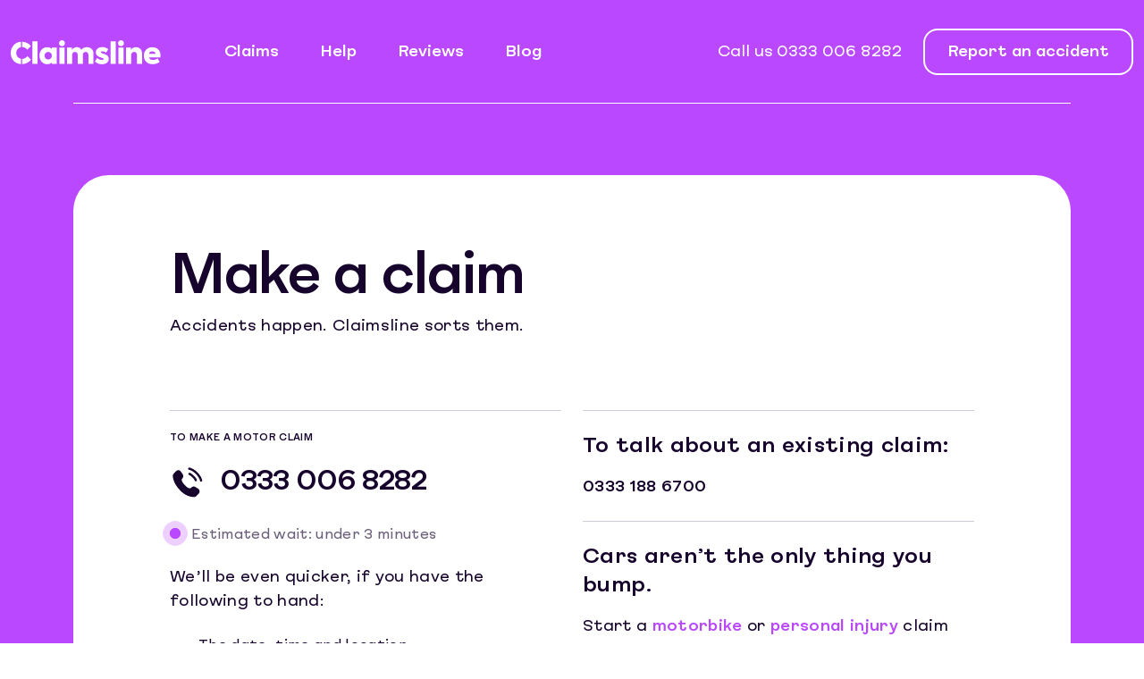

--- FILE ---
content_type: text/html; charset=utf-8
request_url: https://www.claimsline.com/make-a-claim
body_size: 23461
content:
<!DOCTYPE html><html lang="en"><head><script strategy="afterInteractive">(function(w,d,s,l,i){w[l]=w[l]||[];w[l].push({'gtm.start':
            new Date().getTime(),event:'gtm.js'});var f=d.getElementsByTagName(s)[0],
            j=d.createElement(s),dl=l!='dataLayer'?'&l='+l:'';j.async=true;j.src=
            'https://www.googletagmanager.com/gtm.js?id='+i+dl;f.parentNode.insertBefore(j,f);
            })(window,document,'script','dataLayer','GTM-PGTDHL6');</script><script strategy="afterInteractive">(function(w,d,t,r,u){var f,n,i;w[u]=w[u]||[],f=function(){var o={ti:"56281199", enableAutoSpaTracking: true};o.q=w[u],w[u]=new UET(o),w[u].push("pageLoad")},n=d.createElement(t),n.src=r,n.async=1,n.onload=n.onreadystatechange=function(){var s=this.readyState;s&&s!=="loaded"&&s!=="complete"||(f(),n.onload=n.onreadystatechange=null)},i=d.getElementsByTagName(t)[0],i.parentNode.insertBefore(n,i)})(window,document,"script","//bat.bing.com/bat.js","uetq");</script><script>window.dataLayer = window.dataLayer || [];
          function gtag(){dataLayer.push(arguments);}</script><meta name="viewport" content="width=device-width, initial-scale=1, maximum-scale=1, user-scalable=no"/><meta charSet="utf-8"/><meta rel="icon" href="/favicon.ico"/><meta name="keywords" content="Claimsline"/><meta name="description" content="Initiate your road accident claim with Claimsline. Benefit from our non-fault accident courtesy car services for a hassle-free recovery."/><title>Make a Claim - Road Accident Claims &amp; Courtesy Car Services</title><meta name="next-head-count" content="9"/><link data-next-font="" rel="preconnect" href="/" crossorigin="anonymous"/><link rel="preload" href="/_next/static/css/157d47c1e2ad7e60.css" as="style" crossorigin=""/><link rel="stylesheet" href="/_next/static/css/157d47c1e2ad7e60.css" crossorigin="" data-n-g=""/><link rel="preload" href="/_next/static/css/f08150324baca4d3.css" as="style" crossorigin=""/><link rel="stylesheet" href="/_next/static/css/f08150324baca4d3.css" crossorigin="" data-n-p=""/><noscript data-n-css=""></noscript><script defer="" crossorigin="" nomodule="" src="/_next/static/chunks/polyfills-c67a75d1b6f99dc8.js"></script><script src="https://webservices.data-8.co.uk/javascript/predictiveaddress.js" type="text/javascript" defer="" data-nscript="beforeInteractive" crossorigin=""></script><script id="cookieyes" type="text/javascript" src="https://cdn-cookieyes.com/client_data/e249cec98d53ac106274eeae/script.js" defer="" data-nscript="beforeInteractive" crossorigin=""></script><script src="/_next/static/chunks/webpack-d36b50b5fb8708d9.js" defer="" crossorigin=""></script><script src="/_next/static/chunks/framework-314c182fa7e2bf37.js" defer="" crossorigin=""></script><script src="/_next/static/chunks/main-e9a4e4ae37deaffb.js" defer="" crossorigin=""></script><script src="/_next/static/chunks/pages/_app-30ec45173580df51.js" defer="" crossorigin=""></script><script src="/_next/static/chunks/799-c2a031a011ac722e.js" defer="" crossorigin=""></script><script src="/_next/static/chunks/1664-e45aa82d9aafa5a3.js" defer="" crossorigin=""></script><script src="/_next/static/chunks/2702-1dd05553e2142997.js" defer="" crossorigin=""></script><script src="/_next/static/chunks/5675-44524944fea4fa2f.js" defer="" crossorigin=""></script><script src="/_next/static/chunks/9686-36ab9164bd216c66.js" defer="" crossorigin=""></script><script src="/_next/static/chunks/1634-ff12c385c6f46449.js" defer="" crossorigin=""></script><script src="/_next/static/chunks/7286-0e1909600166b75c.js" defer="" crossorigin=""></script><script src="/_next/static/chunks/6427-64432c5b3969f687.js" defer="" crossorigin=""></script><script src="/_next/static/chunks/73-ec7096ae1b009bb4.js" defer="" crossorigin=""></script><script src="/_next/static/chunks/4889-1f08b61a4b54ecc3.js" defer="" crossorigin=""></script><script src="/_next/static/chunks/3559-747e08c6cc83fb77.js" defer="" crossorigin=""></script><script src="/_next/static/chunks/pages/make-a-claim-b82b67fd623c46b4.js" defer="" crossorigin=""></script><script src="/_next/static/I-WizDzhyQnVd_BpoCBgH/_buildManifest.js" defer="" crossorigin=""></script><script src="/_next/static/I-WizDzhyQnVd_BpoCBgH/_ssgManifest.js" defer="" crossorigin=""></script></head><body><div id="__next"><link rel="stylesheet" href="https://webservices.data-8.co.uk/content/predictiveaddress.css"/><noscript><iframe src="https://www.googletagmanager.com/ns.html?id=GTM-PGTDHL6" height="0" width="0" style="display:none;visibility:hidden"></iframe></noscript><div class="frontNavbar1 py-lg-4 py-1 makeAClaimNav"><nav customClass="makeAClaimNav" class="navbar navbar-expand-lg"><div class="container"><a href="/" class="me-lg-5 navbar-brand"><span class="fullLogo w168px d-lg-block d-none"><svg xmlns="http://www.w3.org/2000/svg" width="147" height="24" viewBox="0 0 147 24" fill="none"><path fill-rule="evenodd" clip-rule="evenodd" d="M11.0493 23.8187V18.8091C13.1114 18.8066 14.8929 17.9155 16.393 16.134L19.886 19.4855C18.9282 20.7436 17.6421 21.7854 16.0268 22.6115C14.5259 23.371 12.8662 23.7734 11.0493 23.8187ZM9.94423 23.8014C7.23538 23.6492 4.94455 22.6708 3.07008 20.8654C1.02363 18.8749 0 16.3117 0 13.1758C0 10.0218 1.03269 7.42982 3.09806 5.4023C4.9824 3.53523 7.26418 2.51983 9.94423 2.35608V7.47178C8.83173 7.67256 7.86487 8.18438 7.04201 9.00723C5.97148 10.1156 5.43579 11.4956 5.43579 13.1479C5.43579 14.7631 5.97148 16.1151 7.04201 17.2037C7.86816 18.0167 8.83584 18.5203 9.94423 18.7161V23.8014ZM11.0493 2.33551C12.7683 2.37583 14.3663 2.74035 15.8441 3.43073C17.4117 4.16307 18.6838 5.16696 19.6605 6.44403L16.3082 9.96504C14.6938 8.23786 12.9477 7.37386 11.0699 7.37386H11.0493V2.33551ZM26.2574 2.022V23.5134H21.2997V2.022H26.2574ZM40.3184 9.37341V7.9655H44.9938V23.5134H40.3184V22.1614C39.0413 23.3249 37.5116 23.9075 35.7276 23.9075C33.5306 23.9075 31.7088 23.1192 30.263 21.541C28.8362 19.9833 28.1228 18.0299 28.1228 15.6831C28.1228 13.3174 28.8362 11.3828 30.263 9.88029C31.6899 8.34072 33.5117 7.57053 35.7276 7.57053C37.5297 7.57053 39.0602 8.17203 40.3184 9.37341ZM40.2624 15.7111C40.2624 14.7154 39.9152 13.8711 39.2198 13.1758C38.5064 12.4624 37.6523 12.1061 36.6566 12.1061C35.624 12.1061 34.7698 12.4624 34.0934 13.1758C33.4179 13.8711 33.0797 14.7154 33.0797 15.7111C33.0797 16.7437 33.4179 17.6077 34.0934 18.3022C34.8077 19.0156 35.6618 19.3728 36.6566 19.3728C37.6523 19.3728 38.5064 19.0156 39.2198 18.3022C39.9152 17.6077 40.2624 16.7437 40.2624 15.7111ZM50.1828 6.58474C49.3566 6.58474 48.6712 6.3132 48.1264 5.76847C47.5825 5.22374 47.3102 4.5383 47.3102 3.71215C47.3102 2.90492 47.5867 2.23347 48.1404 1.69779C48.695 1.16294 49.3755 0.895508 50.1828 0.895508C50.99 0.895508 51.6664 1.16294 52.2111 1.69779C52.755 2.23347 53.0282 2.90492 53.0282 3.71215C53.0282 4.5383 52.755 5.22374 52.2111 5.76847C51.6664 6.3132 50.99 6.58474 50.1828 6.58474ZM52.69 7.9655V23.5134H47.7043V7.9655H52.69ZM74.5813 7.51457C76.3842 7.51457 77.9048 8.07823 79.1441 9.20472C80.4022 10.2934 81.0317 11.8988 81.0317 14.0209V23.5134H76.046V15.0067C76.046 14.0678 75.8065 13.3453 75.3276 12.8385C74.8487 12.3308 74.2242 12.0773 73.4548 12.0773C72.5908 12.0773 71.8914 12.3546 71.3557 12.9084C70.8209 13.4622 70.5534 14.2184 70.5534 15.1762V23.5134H65.5965V15.0067C65.5965 14.1057 65.3521 13.3922 64.8634 12.8664C64.3754 12.3406 63.7278 12.0773 62.9198 12.0773C62.0936 12.0773 61.4181 12.3546 60.8923 12.9084C60.3665 13.4622 60.1031 14.2184 60.1031 15.1762V23.5134H55.1462V7.9655H59.9912V10.1337C60.4224 9.3265 61.0848 8.68303 61.9768 8.20495C62.8688 7.72605 63.8118 7.49565 64.8074 7.51457C66.8917 7.5335 68.3284 8.3975 69.1167 10.1057C69.6804 9.2796 70.4497 8.64106 71.4265 8.19096C72.4032 7.74003 73.4548 7.51457 74.5813 7.51457ZM89.2899 23.9355C86.586 23.9355 84.2861 23.0435 82.3894 21.2596L84.6144 17.9081C86.098 19.2041 87.6466 19.8517 89.2619 19.8517C90.3695 19.8517 90.9241 19.5225 90.9241 18.8659C90.9241 18.5088 90.6427 18.2183 90.079 17.9928C90.0601 17.9928 90.0222 17.983 89.9663 17.964C89.9095 17.9451 89.8346 17.9221 89.7408 17.8941C89.647 17.8653 89.5343 17.8283 89.4026 17.7814C89.2718 17.7345 89.1163 17.6826 88.9377 17.6267C88.76 17.5699 88.5674 17.5041 88.3609 17.4292C87.1587 16.9972 86.4453 16.7347 86.2198 16.6409C84.2861 15.739 83.3192 14.3311 83.3192 12.4155C83.3192 10.9508 83.901 9.76838 85.0653 8.86653C86.2107 7.94657 87.7692 7.48659 89.7408 7.48659C91.9378 7.48659 93.8724 8.16216 95.5428 9.51411L93.4025 12.7817C92.0884 11.8988 90.8393 11.4577 89.6561 11.4577C89.2619 11.4577 88.9286 11.5425 88.6563 11.7111C88.3839 11.8807 88.2481 12.0872 88.2481 12.3308C88.2481 12.8195 88.7172 13.1948 89.6561 13.4581C91.1964 13.8901 92.4167 14.3402 93.3178 14.81C95.0828 15.6732 95.9657 16.9881 95.9657 18.7532C95.9657 20.2738 95.365 21.5229 94.1628 22.4988C92.9615 23.4566 91.3372 23.9355 89.2899 23.9355ZM102.788 2.022V23.5134H97.8311V2.022H102.788ZM107.948 6.58474C107.122 6.58474 106.437 6.3132 105.893 5.76847C105.348 5.22374 105.076 4.5383 105.076 3.71215C105.076 2.90492 105.353 2.23347 105.907 1.69779C106.46 1.16294 107.141 0.895508 107.948 0.895508C108.756 0.895508 109.432 1.16294 109.977 1.69779C110.521 2.23347 110.794 2.90492 110.794 3.71215C110.794 4.5383 110.521 5.22374 109.977 5.76847C109.432 6.3132 108.756 6.58474 107.948 6.58474ZM110.455 7.9655V23.5134H105.47V7.9655H110.455ZM117.869 23.5134H112.912V7.9655H117.757V10.1337C118.151 9.38328 118.789 8.76367 119.672 8.27489C120.554 7.78694 121.54 7.54255 122.63 7.54255C124.301 7.54255 125.719 8.09633 126.882 9.20472C128.046 10.3123 128.629 11.8988 128.629 13.9649V23.5134H123.643V15.2881C123.643 14.2743 123.399 13.486 122.911 12.9224C122.423 12.3596 121.757 12.0773 120.911 12.0773C120.01 12.0773 119.277 12.3826 118.714 12.9932C118.151 13.6029 117.869 14.4151 117.869 15.4296V23.5134ZM146.633 15.3449C146.633 15.9834 146.577 16.6499 146.464 17.3444H135.367C135.93 18.9786 137.197 19.7949 139.169 19.7949C140.859 19.7949 142.427 19.316 143.873 18.359L145.816 21.7105C143.826 23.1373 141.536 23.8516 138.944 23.8516C136.203 23.8516 134.08 23.0715 132.578 21.5138C131.094 19.9545 130.353 18.0299 130.353 15.739C130.353 13.3922 131.123 11.4487 132.663 9.90826C134.221 8.35059 136.221 7.57053 138.662 7.57053C140.972 7.57053 142.878 8.26584 144.38 9.65482C145.882 11.0446 146.633 12.9413 146.633 15.3449ZM138.662 11.5425C136.953 11.5425 135.836 12.3406 135.311 13.9361H141.902C141.695 13.1857 141.31 12.599 140.746 12.1761C140.183 11.7531 139.488 11.5425 138.662 11.5425Z" fill="currentColor"></path></svg></span><span class="fullLogo w147px d-lg-none d-block"><svg xmlns="http://www.w3.org/2000/svg" width="147" height="24" viewBox="0 0 147 24" fill="none"><path fill-rule="evenodd" clip-rule="evenodd" d="M11.0493 23.8187V18.8091C13.1114 18.8066 14.8929 17.9155 16.393 16.134L19.886 19.4855C18.9282 20.7436 17.6421 21.7854 16.0268 22.6115C14.5259 23.371 12.8662 23.7734 11.0493 23.8187ZM9.94423 23.8014C7.23538 23.6492 4.94455 22.6708 3.07008 20.8654C1.02363 18.8749 0 16.3117 0 13.1758C0 10.0218 1.03269 7.42982 3.09806 5.4023C4.9824 3.53523 7.26418 2.51983 9.94423 2.35608V7.47178C8.83173 7.67256 7.86487 8.18438 7.04201 9.00723C5.97148 10.1156 5.43579 11.4956 5.43579 13.1479C5.43579 14.7631 5.97148 16.1151 7.04201 17.2037C7.86816 18.0167 8.83584 18.5203 9.94423 18.7161V23.8014ZM11.0493 2.33551C12.7683 2.37583 14.3663 2.74035 15.8441 3.43073C17.4117 4.16307 18.6838 5.16696 19.6605 6.44403L16.3082 9.96504C14.6938 8.23786 12.9477 7.37386 11.0699 7.37386H11.0493V2.33551ZM26.2574 2.022V23.5134H21.2997V2.022H26.2574ZM40.3184 9.37341V7.9655H44.9938V23.5134H40.3184V22.1614C39.0413 23.3249 37.5116 23.9075 35.7276 23.9075C33.5306 23.9075 31.7088 23.1192 30.263 21.541C28.8362 19.9833 28.1228 18.0299 28.1228 15.6831C28.1228 13.3174 28.8362 11.3828 30.263 9.88029C31.6899 8.34072 33.5117 7.57053 35.7276 7.57053C37.5297 7.57053 39.0602 8.17203 40.3184 9.37341ZM40.2624 15.7111C40.2624 14.7154 39.9152 13.8711 39.2198 13.1758C38.5064 12.4624 37.6523 12.1061 36.6566 12.1061C35.624 12.1061 34.7698 12.4624 34.0934 13.1758C33.4179 13.8711 33.0797 14.7154 33.0797 15.7111C33.0797 16.7437 33.4179 17.6077 34.0934 18.3022C34.8077 19.0156 35.6618 19.3728 36.6566 19.3728C37.6523 19.3728 38.5064 19.0156 39.2198 18.3022C39.9152 17.6077 40.2624 16.7437 40.2624 15.7111ZM50.1828 6.58474C49.3566 6.58474 48.6712 6.3132 48.1264 5.76847C47.5825 5.22374 47.3102 4.5383 47.3102 3.71215C47.3102 2.90492 47.5867 2.23347 48.1404 1.69779C48.695 1.16294 49.3755 0.895508 50.1828 0.895508C50.99 0.895508 51.6664 1.16294 52.2111 1.69779C52.755 2.23347 53.0282 2.90492 53.0282 3.71215C53.0282 4.5383 52.755 5.22374 52.2111 5.76847C51.6664 6.3132 50.99 6.58474 50.1828 6.58474ZM52.69 7.9655V23.5134H47.7043V7.9655H52.69ZM74.5813 7.51457C76.3842 7.51457 77.9048 8.07823 79.1441 9.20472C80.4022 10.2934 81.0317 11.8988 81.0317 14.0209V23.5134H76.046V15.0067C76.046 14.0678 75.8065 13.3453 75.3276 12.8385C74.8487 12.3308 74.2242 12.0773 73.4548 12.0773C72.5908 12.0773 71.8914 12.3546 71.3557 12.9084C70.8209 13.4622 70.5534 14.2184 70.5534 15.1762V23.5134H65.5965V15.0067C65.5965 14.1057 65.3521 13.3922 64.8634 12.8664C64.3754 12.3406 63.7278 12.0773 62.9198 12.0773C62.0936 12.0773 61.4181 12.3546 60.8923 12.9084C60.3665 13.4622 60.1031 14.2184 60.1031 15.1762V23.5134H55.1462V7.9655H59.9912V10.1337C60.4224 9.3265 61.0848 8.68303 61.9768 8.20495C62.8688 7.72605 63.8118 7.49565 64.8074 7.51457C66.8917 7.5335 68.3284 8.3975 69.1167 10.1057C69.6804 9.2796 70.4497 8.64106 71.4265 8.19096C72.4032 7.74003 73.4548 7.51457 74.5813 7.51457ZM89.2899 23.9355C86.586 23.9355 84.2861 23.0435 82.3894 21.2596L84.6144 17.9081C86.098 19.2041 87.6466 19.8517 89.2619 19.8517C90.3695 19.8517 90.9241 19.5225 90.9241 18.8659C90.9241 18.5088 90.6427 18.2183 90.079 17.9928C90.0601 17.9928 90.0222 17.983 89.9663 17.964C89.9095 17.9451 89.8346 17.9221 89.7408 17.8941C89.647 17.8653 89.5343 17.8283 89.4026 17.7814C89.2718 17.7345 89.1163 17.6826 88.9377 17.6267C88.76 17.5699 88.5674 17.5041 88.3609 17.4292C87.1587 16.9972 86.4453 16.7347 86.2198 16.6409C84.2861 15.739 83.3192 14.3311 83.3192 12.4155C83.3192 10.9508 83.901 9.76838 85.0653 8.86653C86.2107 7.94657 87.7692 7.48659 89.7408 7.48659C91.9378 7.48659 93.8724 8.16216 95.5428 9.51411L93.4025 12.7817C92.0884 11.8988 90.8393 11.4577 89.6561 11.4577C89.2619 11.4577 88.9286 11.5425 88.6563 11.7111C88.3839 11.8807 88.2481 12.0872 88.2481 12.3308C88.2481 12.8195 88.7172 13.1948 89.6561 13.4581C91.1964 13.8901 92.4167 14.3402 93.3178 14.81C95.0828 15.6732 95.9657 16.9881 95.9657 18.7532C95.9657 20.2738 95.365 21.5229 94.1628 22.4988C92.9615 23.4566 91.3372 23.9355 89.2899 23.9355ZM102.788 2.022V23.5134H97.8311V2.022H102.788ZM107.948 6.58474C107.122 6.58474 106.437 6.3132 105.893 5.76847C105.348 5.22374 105.076 4.5383 105.076 3.71215C105.076 2.90492 105.353 2.23347 105.907 1.69779C106.46 1.16294 107.141 0.895508 107.948 0.895508C108.756 0.895508 109.432 1.16294 109.977 1.69779C110.521 2.23347 110.794 2.90492 110.794 3.71215C110.794 4.5383 110.521 5.22374 109.977 5.76847C109.432 6.3132 108.756 6.58474 107.948 6.58474ZM110.455 7.9655V23.5134H105.47V7.9655H110.455ZM117.869 23.5134H112.912V7.9655H117.757V10.1337C118.151 9.38328 118.789 8.76367 119.672 8.27489C120.554 7.78694 121.54 7.54255 122.63 7.54255C124.301 7.54255 125.719 8.09633 126.882 9.20472C128.046 10.3123 128.629 11.8988 128.629 13.9649V23.5134H123.643V15.2881C123.643 14.2743 123.399 13.486 122.911 12.9224C122.423 12.3596 121.757 12.0773 120.911 12.0773C120.01 12.0773 119.277 12.3826 118.714 12.9932C118.151 13.6029 117.869 14.4151 117.869 15.4296V23.5134ZM146.633 15.3449C146.633 15.9834 146.577 16.6499 146.464 17.3444H135.367C135.93 18.9786 137.197 19.7949 139.169 19.7949C140.859 19.7949 142.427 19.316 143.873 18.359L145.816 21.7105C143.826 23.1373 141.536 23.8516 138.944 23.8516C136.203 23.8516 134.08 23.0715 132.578 21.5138C131.094 19.9545 130.353 18.0299 130.353 15.739C130.353 13.3922 131.123 11.4487 132.663 9.90826C134.221 8.35059 136.221 7.57053 138.662 7.57053C140.972 7.57053 142.878 8.26584 144.38 9.65482C145.882 11.0446 146.633 12.9413 146.633 15.3449ZM138.662 11.5425C136.953 11.5425 135.836 12.3406 135.311 13.9361H141.902C141.695 13.1857 141.31 12.599 140.746 12.1761C140.183 11.7531 139.488 11.5425 138.662 11.5425Z" fill="currentColor"></path></svg></span></a><button aria-label="Toggle navigation" type="button" class="w28px navbar-toggler"><svg xmlns="http://www.w3.org/2000/svg" width="28" height="28" fill="currentColor" viewBox="0 0 256 256"><path d="M224,128a8,8,0,0,1-8,8H40a8,8,0,0,1,0-16H216A8,8,0,0,1,224,128ZM40,72H216a8,8,0,0,0,0-16H40a8,8,0,0,0,0,16ZM216,184H40a8,8,0,0,0,0,16H216a8,8,0,0,0,0-16Z"></path></svg></button><div class="collapse navbar-collapse"><div class="onlyDesktopNav d-lg-flex d-none me-auto"><ul class="me-auto navbar-nav"><li class="nav-item"><a class="nav-link">Claims</a></li><li class="nav-item"><a class="nav-link">Help</a></li><li class="nav-item"><a href="/reviews" class="nav-link">Reviews</a></li><li class="nav-item"><a href="https://blog.claimsline.com/" class="nav-link">Blog</a></li></ul></div><div class="onlyMobileNavs d-lg-none"><div class="d-flex mb-3"><button aria-label="Toggle navigation" type="button" class="ms-auto navbar-toggler"><svg xmlns="http://www.w3.org/2000/svg" width="28" height="28" fill="currentColor" viewBox="0 0 256 256"><path d="M205.66,194.34a8,8,0,0,1-11.32,11.32L128,139.31,61.66,205.66a8,8,0,0,1-11.32-11.32L116.69,128,50.34,61.66A8,8,0,0,1,61.66,50.34L128,116.69l66.34-66.35a8,8,0,0,1,11.32,11.32L139.31,128Z"></path></svg></button></div><ul class="me-auto navbar-nav"><span class="navbar-text">Claims</span><li class="nav-item"><a href="/make-a-claim" class="nav-link">Make a claim</a></li><li class="nav-item"><a href="/motorcycle" class="nav-link">Motorbike Accidents</a></li><li class="nav-item"><a href="/personal-injury" class="nav-link">Personal Injury</a></li><li class="nav-item"><a href="/at-fault" class="nav-link">Fault Accidents</a></li><span class="navbar-text">Help</span><li class="nav-item"><a href="/about-us" class="nav-link">Why us?</a></li><li class="nav-item"><a href="/faqs" class="nav-link">FAQ</a></li><li class="nav-item"><a href="/contact-us" class="nav-link">Contact</a></li><li class="nav-item"><a href="/reviews" class="nav-link">Reviews</a></li><li class="nav-item"><a href="https://blog.claimsline.com/" class="nav-link">Blog</a></li></ul></div><span class="d-flex navbar-text"><span class="d-lg-none maxW24px me-2"><svg xmlns="http://www.w3.org/2000/svg" width="32" height="32" fill="currentColor" viewBox="0 0 256 256"><path d="M152.27,37.93a8,8,0,0,1,9.8-5.66,86.22,86.22,0,0,1,61.66,61.66,8,8,0,0,1-5.66,9.8A8.23,8.23,0,0,1,216,104a8,8,0,0,1-7.73-5.93,70.35,70.35,0,0,0-50.33-50.34A8,8,0,0,1,152.27,37.93Zm-2.33,41.8c13.79,3.68,22.65,12.55,26.33,26.34A8,8,0,0,0,184,112a8.23,8.23,0,0,0,2.07-.27,8,8,0,0,0,5.66-9.8c-5.12-19.16-18.5-32.54-37.66-37.66a8,8,0,1,0-4.13,15.46Zm72.43,78.73-47.11-21.11-.13-.06a16,16,0,0,0-15.17,1.4,8.12,8.12,0,0,0-.75.56L134.87,160c-15.42-7.49-31.34-23.29-38.83-38.51l20.78-24.71c.2-.25.39-.5.57-.77a16,16,0,0,0,1.32-15.06l0-.12L97.54,33.64a16,16,0,0,0-16.62-9.52A56.26,56.26,0,0,0,32,80c0,79.4,64.6,144,144,144a56.26,56.26,0,0,0,55.88-48.92A16,16,0,0,0,222.37,158.46Z"></path></svg></span>Call us<!-- --> <a class="text-decoration-none ms-1" href="tel:03330068282">0333 006 8282</a></span><button type="button" class="ms-4 d-lg-block d-none btn btn-outline-c1">Report an accident</button><button type="button" class="fs18 h52px maxW300px d-lg-none btn btn-c4 d-block w-100">Report and accident online</button></div></div></nav></div><div class="headerMac1 px-1"><div class="container"><div class="hmacBax"><h2 class="ffFKTAshmoreMd fs64 lgfs32 mb-1">Make a claim</h2><p class="fs18 m-0 pbLg80 pb40">Accidents happen. Claimsline sorts them.</p><div class="g-4 row"><div class="col-lg-6"><div class="innerBox"><h6 class="ffFKTAshmoreMd fs11 lgfs10 text-uppercase ptLg24 pt16 mb-0">To make a motor claim</h6><h3 class="fs32 lgfs20 d-flex align-items-center ffFKTAshmoreMd my16"><span class="maxW40px maxLgW32px d-block meLg16 me8"><svg xmlns="http://www.w3.org/2000/svg" width="40" height="40" viewBox="0 0 40 40" fill="none"><path fill-rule="evenodd" clip-rule="evenodd" d="M23.5011 26.2967L24.2594 25.4967V25.495C25.3094 24.39 26.9444 24.1634 28.2878 24.935L31.4711 26.7684C33.5178 27.945 33.9678 30.8284 32.3678 32.5117L30.0011 35.005C29.3994 35.6384 28.6528 36.1034 27.7928 36.1867C25.0778 36.455 18.4361 36.1584 11.3578 28.7084C4.68443 21.68 3.48777 15.6584 3.33777 12.8584C3.27943 11.7634 3.76277 10.7784 4.48443 10.0167L7.09944 7.26504C8.55777 5.73004 11.0161 5.9667 12.2894 7.7667L14.3894 10.7384C15.4178 12.1917 15.3061 14.1817 14.1294 15.4217L13.6511 15.9267C13.6511 15.9267 11.8461 17.825 16.7711 23.01C21.6961 28.195 23.5011 26.2967 23.5011 26.2967ZM20.9366 3.56993C20.6675 3.76366 20.4863 4.0562 20.4328 4.38337C20.3837 4.71161 20.4655 5.046 20.6607 5.31444C20.8559 5.58288 21.1487 5.76387 21.4761 5.81837C21.654 5.85777 21.8307 5.90223 22.0061 5.9517C22.5779 6.12207 23.1366 6.33374 23.6778 6.58504C25.0961 7.23504 27.0528 8.40337 29.1144 10.4667C31.1778 12.53 32.3478 14.4867 32.9978 15.9034C33.2491 16.4451 33.4608 17.0043 33.6311 17.5767C33.6869 17.7555 33.732 17.9375 33.7661 18.1217C33.8205 18.4478 34.0018 18.7391 34.2704 18.9318C34.5391 19.1246 34.8731 19.203 35.1994 19.15C35.5286 19.0898 35.8208 18.9027 36.0132 18.6289C36.2056 18.3552 36.2826 18.0168 36.2278 17.6867L36.2194 17.635C36.167 17.3804 36.1042 17.1279 36.0311 16.8784C35.8861 16.3817 35.6494 15.6917 35.2694 14.8617C34.5078 13.2017 33.1761 10.9917 30.8828 8.69837C28.5894 6.4067 26.3811 5.07504 24.7211 4.31337C23.8911 3.93337 23.1994 3.69504 22.7044 3.55004C22.4578 3.48004 22.2594 3.43004 22.1178 3.40004C22.065 3.38777 21.977 3.37098 21.9176 3.35965C21.8964 3.35559 21.8788 3.35224 21.8678 3.35004C21.5405 3.29712 21.2056 3.3762 20.9366 3.56993ZM21.0324 9.69964C20.9304 9.82834 20.8548 9.97588 20.8098 10.1338C20.7192 10.4498 20.7567 10.7872 20.9143 11.0757C21.0718 11.3643 21.3367 11.5792 21.6515 11.6738L21.6682 11.6805C21.9584 11.7976 22.2393 11.9369 22.5082 12.0971C23.1365 12.4688 24.0848 13.1388 25.2515 14.3055C26.4182 15.4721 27.0898 16.4221 27.4632 17.0505C27.6233 17.3194 27.7626 17.6002 27.8798 17.8905L27.8848 17.9071C27.9839 18.2183 28.2008 18.4783 28.4891 18.6316C28.7775 18.7848 29.1143 18.8192 29.4277 18.7273C29.741 18.6354 30.0059 18.4246 30.1658 18.1399C30.3257 17.8552 30.3678 17.5192 30.2832 17.2038L29.0848 17.5467C30.2832 17.2038 30.2832 17.2005 30.2832 17.2005L30.2815 17.1988V17.1938L30.2765 17.1805L30.2682 17.1471C30.2236 17.0157 30.1736 16.8861 30.1182 16.7588C30.0148 16.5155 29.8548 16.1838 29.6132 15.7755C29.1298 14.9605 28.3282 13.8471 27.0198 12.5388C25.7115 11.2288 24.5982 10.4288 23.7832 9.94548C23.3754 9.70243 22.9478 9.49446 22.5048 9.32381L22.4115 9.29048L22.3782 9.28048L22.3648 9.27715L22.3598 9.27548L22.3548 9.27381C22.1969 9.22879 22.0317 9.21532 21.8686 9.23418C21.7054 9.25304 21.5476 9.30385 21.4042 9.38372C21.2607 9.46358 21.1343 9.57093 21.0324 9.69964Z" fill="currentColor"></path></svg></span><a class="textC1 text-decoration-none" href="tel:03330068282">0333 006 8282</a></h3><div class="est d-flex align-items-lg-center"><div class="bulb c3 meLg12 me5  mt-lg-0 mt3"></div><p class="fs16 lgfs14 mb-0">Estimated wait: under 3 minutes</p></div><p class="fs18 lgfs16 lglh24 mb-0 mtLg24 mt16">We’ll be even quicker, if you have the following to hand:</p><ul class="myLg24 my16 fs16 lgfs14"><li class="mbLg16">The date, time and location</li><li class="mbLg16">The damage to your vehicle</li><li class="mbLg16">Your registration number</li><li class="">Any third-party information</li></ul><button type="button" class="maxW264px maxLgW500px h52px btn btn-c1 d-block w-100">Report accident online</button></div></div><div class="col-lg-6"><div class="innerBox pyLg24 py16"><h5 class="ffFKTAshmoreMd fs24 lh32 lgfs18 lglh28 mb16">To talk about an existing claim:</h5><p class="fs18 lgfs16 mb-0 mt16"><a class="text-decoration-none textC1 ffFKTAshmoreMd fs18 lgfs16" href="tel:03331886700">0333 188 6700</a></p></div><div class="innerBox pyLg24 py16"><h5 class="ffFKTAshmoreMd fs24 lh32 lgfs18 lglh28 mb16">Cars aren’t the only thing you bump.</h5><p class="fs18 lgfs16 mb-0 mt16">Start a<!-- --> <a class="text-decoration-none textC3 ffFKTAshmoreMd" href="/motorcycle">motorbike</a> <!-- -->or<!-- --> <a class="text-decoration-none textC3 ffFKTAshmoreMd" href="/personal-injury">personal injury</a> <!-- -->claim now.</p></div></div></div></div></div></div><div class="infoMac1"><div class="inner pyLg104 py80 px-1"><div class="container"><div class="gx-lg-5 g-4 row"><div class="col-lg-6"><h3 class="fs40 lh56 lgfs24 lglh32 mb-0">Had an accident that wasn’t your fault? Don’t call your insurer.</h3></div><div class="col-lg-6"><p class="fs18 lgfs16 mb-0">Yep, you heard us. While insurers tend to go round in roundabouts after an accident, we just want to help. And whether that’s roadside recovery, providing a same-day like-for-like replacement or arranging all the repairs, we save you time and a whole load of hassle. Add in the fact you won’t have to spend a penny in excess and we typically pick up the phone in 3 minutes whenever you need us, and you have everything you need to focus on the most important thing: you.</p></div></div></div></div></div><div class="servicesMec1 pyLg104 py80 px-1"><div class="container"><div class="row"><div class="col-lg-8"><h2 class="fs64 lgfs32 mb-lg-1 mb-2">Miles better</h2><p class="fs18 lgfs16 mbLg40 mb24">When we manage your claim, we manage the whole claim. Offering a bootload of added benefits from that first call to the final pay-out.</p></div><div class="col-lg-4"><button type="button" class="h68px maxW230px maxLgW500px ms-auto mb40 btn btn-c1 d-block w-100">Report an accident</button></div></div><div class="gx-lg-5 row"><div class="col-lg-6"><div class="sBox pyLg24 pt32 pb16"><div class="icon maxW32px maxLgW24px"><svg xmlns="http://www.w3.org/2000/svg" width="32" height="32" fill="currentColor" viewBox="0 0 256 256"><path d="M230.47,67.5a12,12,0,0,0-19.26-4.32L172.43,99l-12.68-2.72L157,83.57l35.79-38.78a12,12,0,0,0-4.32-19.26A76,76,0,0,0,89.24,123.8L31.17,174c-.22.19-.44.39-.64.6a36,36,0,0,0,50.91,50.91c.21-.2.41-.42.6-.64l50.16-58.07A76,76,0,0,0,230.47,67.5ZM160,148a52.1,52.1,0,0,1-25.13-6.46A12,12,0,0,0,120,144.2L64.21,208.75a12,12,0,0,1-17-17L111.8,136a12,12,0,0,0,2.65-14.89A52,52,0,0,1,160,44h.89L135.17,71.87a12,12,0,0,0-2.91,10.65l5.66,26.35a12,12,0,0,0,9.21,9.21l26.35,5.66a12,12,0,0,0,10.65-2.91L212,95.12c0,.3,0,.59,0,.89A52.06,52.06,0,0,1,160,148Z"></path></svg></div><h4 class="ffFKTAshmoreMd fs24 lh32 lgfs18 lglh28 my10">Accident recovery</h4><p class="fs18 lgfs16 m-0">If your car isn’t driveable, we’ll send someone to recover and get it into one of our manufacturer approved garages. Not Mick’s down the road.</p></div><div class="sBox pyLg24 pt32 pb16"><div class="icon maxW32px maxLgW24px"><svg xmlns="http://www.w3.org/2000/svg" width="32" height="32" fill="currentColor" viewBox="0 0 256 256"><path d="M188,86.11V84c0-14.62-10.83-27.55-30.51-36.4C140.87,40.12,119,36,96,36S51.13,40.12,34.51,47.6C14.83,56.45,4,69.38,4,84v40c0,14.62,10.83,27.55,30.51,36.4A131.67,131.67,0,0,0,68,169.88V172c0,14.62,10.83,27.55,30.51,36.4C115.13,215.88,137,220,160,220s44.87-4.12,61.49-11.6C241.17,199.55,252,186.62,252,172V132C252,109.86,226.71,92.08,188,86.11ZM228,132c0,7.75-21.77,22.48-61.81,23.88C180.33,147.4,188,136.3,188,124V110.44C213.88,115.15,228,125.48,228,132ZM107.37,147.63c-3.63.24-7.42.37-11.37.37-5.08,0-9.89-.22-14.43-.61a10.94,10.94,0,0,0-1.14-.09c-1.51-.14-3-.3-4.43-.48V130.93A187,187,0,0,0,96,132a187,187,0,0,0,20-1.07v15.89c-2.49.3-5.07.56-7.75.75C108,147.58,107.66,147.6,107.37,147.63ZM164,117.14V124c0,4.78-8.28,12.21-24,17.54v-15a115.32,115.32,0,0,0,17.49-6.13Q160.93,118.86,164,117.14ZM96,60c44,0,68,15.85,68,24s-24,24-68,24S28,92.15,28,84,52,60,96,60ZM28,124v-6.86q3.08,1.71,6.51,3.26A115.32,115.32,0,0,0,52,126.53v15C36.28,136.21,28,128.78,28,124Zm64,48v0c1.33,0,2.66,0,4,0q5.44,0,10.77-.32,4.45,1.57,9.23,2.86v15C100.28,184.21,92,176.78,92,172Zm48,22.82V178.94A186.45,186.45,0,0,0,160,180a187,187,0,0,0,20-1.07v15.89a170.08,170.08,0,0,1-40,0Zm64-5.28v-15a115.32,115.32,0,0,0,17.49-6.13q3.44-1.54,6.51-3.26V172C228,176.78,219.72,184.21,204,189.54Z"></path></svg></div><h4 class="ffFKTAshmoreMd fs24 lh32 lgfs18 lglh28 my10">No excess</h4><p class="fs18 lgfs16 m-0">If you’re not at fault, we won’t touch your excess save £537* on average<!-- -->. If you are, don’t panic, we’ll give you £150 to go towards the cost.</p></div><div class="sBox pyLg24 pt32 pb16"><div class="icon maxW32px maxLgW24px"><svg xmlns="http://www.w3.org/2000/svg" width="32" height="32" fill="currentColor" viewBox="0 0 256 256"><path d="M204.73,51.85A108.07,108.07,0,0,0,20,128v56a28,28,0,0,0,28,28H64a28,28,0,0,0,28-28V144a28,28,0,0,0-28-28H44.84A84.05,84.05,0,0,1,128,44h.64a83.7,83.7,0,0,1,82.52,72H192a28,28,0,0,0-28,28v40a28,28,0,0,0,28,28h19.6A20,20,0,0,1,192,228H136a12,12,0,0,0,0,24h56a44.05,44.05,0,0,0,44-44V128A107.34,107.34,0,0,0,204.73,51.85ZM64,140a4,4,0,0,1,4,4v40a4,4,0,0,1-4,4H48a4,4,0,0,1-4-4V140Zm124,44V144a4,4,0,0,1,4-4h20v48H192A4,4,0,0,1,188,184Z"></path></svg></div><h4 class="ffFKTAshmoreMd fs24 lh32 lgfs18 lglh28 my10">Dedicated claims handler</h4><p class="fs18 lgfs16 m-0">There’s nothing worse than explaining yourself over and over again, so we pair you with one handler throughout your claim. They’ll even remember your name.</p></div><div class="sBox pyLg24 pt32 pb16"><div class="icon maxW32px maxLgW24px"><svg xmlns="http://www.w3.org/2000/svg" width="32" height="32" fill="currentColor" viewBox="0 0 256 256"><path d="M232.76,137.88A28.39,28.39,0,0,0,208.13,133L172,141.26c0-.42,0-.84,0-1.26a32,32,0,0,0-32-32H89.94a35.76,35.76,0,0,0-25.45,10.54L43,140H20A20,20,0,0,0,0,160v40a20,20,0,0,0,20,20H120a11.89,11.89,0,0,0,2.91-.36l64-16a11.4,11.4,0,0,0,1.79-.6l38.82-16.54c.23-.09.45-.19.67-.3a28.61,28.61,0,0,0,4.57-48.32ZM24,164H36v32H24Zm193.68.61-37.51,16L118.52,196H60V157l21.46-21.46A11.93,11.93,0,0,1,89.94,132H140a8,8,0,0,1,0,16H112a12,12,0,0,0,0,24h32a12.19,12.19,0,0,0,2.69-.3l67-15.41.47-.12a4.61,4.61,0,0,1,5.82,4.44A4.58,4.58,0,0,1,217.68,164.61ZM164,100c1.1,0,2.2-.06,3.28-.15A40,40,0,1,0,204,44c-1.1,0-2.18.06-3.26.14A40,40,0,1,0,164,100Zm56-16a16,16,0,1,1-16-16A16,16,0,0,1,220,84ZM164,44a16,16,0,0,1,14.5,9.21A40,40,0,0,0,164.81,76c-.27,0-.54,0-.81,0a16,16,0,0,1,0-32Z"></path></svg></div><h4 class="ffFKTAshmoreMd fs24 lh32 lgfs18 lglh28 my10">It’s a write off</h4><p class="fs18 lgfs16 m-0">If the worst does happen and your car is written off, we’ll make sure you receive the fair market value. No plucky figures out of thin air.</p></div><div class="sBox pyLg24 pt32 pb16"><div class="icon maxW32px maxLgW24px"><svg xmlns="http://www.w3.org/2000/svg" width="32" height="32" fill="currentColor" viewBox="0 0 256 256"><path d="M240,52H16A12,12,0,0,0,4,64V192a12,12,0,0,0,12,12H240a12,12,0,0,0,12-12V64A12,12,0,0,0,240,52ZM181.21,180H74.79A60.18,60.18,0,0,0,28,133.21V122.79A60.18,60.18,0,0,0,74.79,76H181.21A60.18,60.18,0,0,0,228,122.79v10.42A60.18,60.18,0,0,0,181.21,180ZM228,97.94A36.23,36.23,0,0,1,206.06,76H228ZM49.94,76A36.23,36.23,0,0,1,28,97.94V76ZM28,158.06A36.23,36.23,0,0,1,49.94,180H28ZM206.06,180A36.23,36.23,0,0,1,228,158.06V180ZM128,88a40,40,0,1,0,40,40A40,40,0,0,0,128,88Zm0,56a16,16,0,1,1,16-16A16,16,0,0,1,128,144Z"></path></svg></div><h4 class="ffFKTAshmoreMd fs24 lh32 lgfs18 lglh28 my10">£150 towards your excess if you’re at fault</h4><p class="fs18 lgfs16 m-0">We&#x27;ll keep you moving and give you £150 towards your insurance excess.</p></div><div class="sBox pyLg24 pt32 pb16"><div class="icon maxW32px maxLgW24px"><svg xmlns="http://www.w3.org/2000/svg" width="32" height="32" fill="currentColor" viewBox="0 0 256 256"><path d="M216,40V224a8,8,0,0,1-16,0V176H152a8,8,0,0,1-8-8,268.75,268.75,0,0,1,7.22-56.88c9.78-40.49,28.32-67.63,53.63-78.47A8,8,0,0,1,216,40Zm-96.11-1.31a8,8,0,1,0-15.78,2.63L111.89,88H88V40a8,8,0,0,0-16,0V88H48.11l7.78-46.68a8,8,0,1,0-15.78-2.63l-8,48A8.17,8.17,0,0,0,32,88a48.07,48.07,0,0,0,40,47.32V224a8,8,0,0,0,16,0V135.32A48.07,48.07,0,0,0,128,88a8.17,8.17,0,0,0-.11-1.31Z"></path></svg></div><h4 class="ffFKTAshmoreMd fs24 lh32 lgfs18 lglh28 my10">Free 6 months taste card (members only)</h4><p class="fs18 lgfs16 m-0">Dine out on us with free 6-month Taste Card, packed with discounts and deals on dining, drinks and cinema tickets. Delicious.</p></div></div><div class="col-lg-6"><div class="sBox pyLg24 pt32 pb16"><div class="icon maxW32px maxLgW24px"><svg xmlns="http://www.w3.org/2000/svg" width="32" height="32" fill="currentColor" viewBox="0 0 256 256"><path d="M160,12A84.05,84.05,0,0,0,79.38,119.65L23.51,175.51A12,12,0,0,0,20,184v40a12,12,0,0,0,12,12H72a12,12,0,0,0,12-12V212H96a12,12,0,0,0,12-12V188h12a12,12,0,0,0,8.49-3.51l7.86-7.87A84,84,0,1,0,160,12Zm0,144a59.58,59.58,0,0,1-22.1-4.2,12,12,0,0,0-13.22,2.55L115,164H96a12,12,0,0,0-12,12v12H72a12,12,0,0,0-12,12v12H44V189l57.65-57.65a12,12,0,0,0,2.55-13.21A60,60,0,1,1,160,156Zm36-80a16,16,0,1,1-16-16A16,16,0,0,1,196,76Z"></path></svg></div><h4 class="ffFKTAshmoreMd fs24 lh32 lgfs18 lglh28 my10">Replacement vehicle</h4><p class="fs18 lgfs16 m-0">We’ll get you back behind the wheel in a like-for-like replacement. Making sure you’re driving around in something you’re used to.</p></div><div class="sBox pyLg24 pt32 pb16"><div class="icon maxW32px maxLgW24px"><svg xmlns="http://www.w3.org/2000/svg" width="32" height="32" fill="currentColor" viewBox="0 0 256 256"><path d="M208,76H180V56A52,52,0,0,0,76,56V76H48A20,20,0,0,0,28,96V208a20,20,0,0,0,20,20H208a20,20,0,0,0,20-20V96A20,20,0,0,0,208,76ZM100,56a28,28,0,0,1,56,0V76H100ZM204,204H52V100H204Zm-60-52a16,16,0,1,1-16-16A16,16,0,0,1,144,152Z"></path></svg></div><h4 class="ffFKTAshmoreMd fs24 lh32 lgfs18 lglh28 my10">Safe no-claims</h4><p class="fs18 lgfs16 m-0">You won’t be making a claim with your insurer, so you won’t lose your no-claims. And we’re not about to take it off you.</p></div><div class="sBox pyLg24 pt32 pb16"><div class="icon maxW32px maxLgW24px"><svg xmlns="http://www.w3.org/2000/svg" width="32" height="32" fill="currentColor" viewBox="0 0 256 256"><path d="M178,28c-20.09,0-37.92,7.93-50,21.56C115.92,35.93,98.09,28,78,28A66.08,66.08,0,0,0,12,94c0,72.34,105.81,130.14,110.31,132.57a12,12,0,0,0,11.38,0C138.19,224.14,244,166.34,244,94A66.08,66.08,0,0,0,178,28Zm-5.49,142.36A328.69,328.69,0,0,1,128,202.16a328.69,328.69,0,0,1-44.51-31.8C61.82,151.77,36,123.42,36,94A42,42,0,0,1,78,52c17.8,0,32.7,9.4,38.89,24.54a12,12,0,0,0,22.22,0C145.3,61.4,160.2,52,178,52a42,42,0,0,1,42,42C220,123.42,194.18,151.77,172.51,170.36Z"></path></svg></div><h4 class="ffFKTAshmoreMd fs24 lh32 lgfs18 lglh28 my10">Personal injury support</h4><p class="fs18 lgfs16 m-0">It’s not just the car that’s had a nasty shock. We’ll make sure you and your passengers are well looked after if you need it, for as long as you need it.</p></div><div class="sBox pyLg24 pt32 pb16"><div class="icon maxW32px maxLgW24px"><svg xmlns="http://www.w3.org/2000/svg" width="32" height="32" fill="currentColor" viewBox="0 0 256 256"><path d="M247.8,66.83,228.49,47.51a12,12,0,0,0-17,17L230.83,83.8A4,4,0,0,1,232,86.63V166a6,6,0,0,1-12,0V128a28,28,0,0,0-28-28H180V56a28,28,0,0,0-28-28H72A28,28,0,0,0,44,56V204H32a12,12,0,0,0,0,24H192a12,12,0,0,0,0-24H180V124h12a4,4,0,0,1,4,4v38a30,30,0,0,0,60,0V86.63A27.81,27.81,0,0,0,247.8,66.83ZM68,204V56a4,4,0,0,1,4-4h80a4,4,0,0,1,4,4V204Zm72-92a12,12,0,0,1-12,12H96a12,12,0,0,1,0-24h32A12,12,0,0,1,140,112Z"></path></svg></div><h4 class="ffFKTAshmoreMd fs24 lh32 lgfs18 lglh28 my10">Free fuel card (Members only)</h4><p class="fs18 lgfs16 m-0">We’ll throw in a £150 fuel card to help you get back on the road, and a whole lot further. See members page for More details.</p></div><div class="sBox pyLg24 pt32 pb16"><div class="icon maxW32px maxLgW24px"><svg xmlns="http://www.w3.org/2000/svg" width="32" height="32" fill="currentColor" viewBox="0 0 256 256"><path d="M240,108h-8.2L205.08,47.88A20,20,0,0,0,186.8,36H69.2A20,20,0,0,0,50.92,47.88L24.2,108H16a12,12,0,0,0,0,24h4v76a20,20,0,0,0,20,20H64a20,20,0,0,0,20-20V188h88v20a20,20,0,0,0,20,20h24a20,20,0,0,0,20-20V132h4a12,12,0,0,0,0-24ZM71.8,60H184.2l21.33,48H50.47ZM60,204H44V188H60Zm136,0V188h16v16Zm16-40H44V132H212Z"></path></svg></div><h4 class="ffFKTAshmoreMd fs24 lh32 lgfs18 lglh28 my10">Couresy car even if you’re at fault</h4><p class="fs18 lgfs16 m-0">A temporary replacement vehicle to nip about in while yours is being repaired.</p></div><div class="sBox pyLg24 pt32 pb16"><div class="icon maxW32px maxLgW24px"><svg xmlns="http://www.w3.org/2000/svg" width="32" height="32" fill="currentColor" viewBox="0 0 256 256"><path d="M235.39,84.07l-28.15,24,8.43,35.73a13.09,13.09,0,0,1-5,13.58,13.25,13.25,0,0,1-14.63.7l-32-19-32,19a13.25,13.25,0,0,1-14.63-.7,13.1,13.1,0,0,1-5-13.58l8.43-35.73-28.16-24A13.13,13.13,0,0,1,100.1,61l37.23-3.15L151.85,24a13.24,13.24,0,0,1,24.31,0l14.52,33.87L227.9,61a13.12,13.12,0,0,1,7.49,23.06ZM85.66,114.34a8,8,0,0,0-11.32,0l-56,56a8,8,0,0,0,11.32,11.32l56-56A8,8,0,0,0,85.66,114.34Zm16,56a8,8,0,0,0-11.32,0l-56,56a8,8,0,0,0,11.32,11.32l56-56A8,8,0,0,0,101.66,170.34Zm60.69,0-56,56a8,8,0,0,0,11.32,11.32l56-56a8,8,0,0,0-11.31-11.32Z"></path></svg></div><h4 class="ffFKTAshmoreMd fs24 lh32 lgfs18 lglh28 my10">Up to 15% off Enterprise car rental (members only)</h4><p class="fs18 lgfs16 m-0">Enterprise car rental discount. Available to use anywhere in the world, even when you’re not in your vehicle, we’ll still be helping make sure you’re in a great one.</p></div></div></div></div></div><div class="packagesMac1 pyLg104 py80"><div class="container"><div class="justify-content-center row"><div class="col-lg-10"><div class="text-center px-1"><h5 class="fs24 lh32 lgfs18 lglh28 mbLg24 mb21">Who said you can only call your insurer?</h5><h2 class="fs64 lgfs32 mb-lg-1 mb-2">Pull off the perfect U-turn</h2></div></div></div><div class="packages myLg80 my40 pLg40 px16 py24 fs18 lgfs16"><table><thead><tr><th></th><th><span class="d-lg-flex d-none justify-content-center"><svg xmlns="http://www.w3.org/2000/svg" width="147" height="24" viewBox="0 0 147 24" fill="none"><path fill-rule="evenodd" clip-rule="evenodd" d="M11.0493 23.8187V18.8091C13.1114 18.8066 14.8929 17.9155 16.393 16.134L19.886 19.4855C18.9282 20.7436 17.6421 21.7854 16.0268 22.6115C14.5259 23.371 12.8662 23.7734 11.0493 23.8187ZM9.94423 23.8014C7.23538 23.6492 4.94455 22.6708 3.07008 20.8654C1.02363 18.8749 0 16.3117 0 13.1758C0 10.0218 1.03269 7.42982 3.09806 5.4023C4.9824 3.53523 7.26418 2.51983 9.94423 2.35608V7.47178C8.83173 7.67256 7.86487 8.18438 7.04201 9.00723C5.97148 10.1156 5.43579 11.4956 5.43579 13.1479C5.43579 14.7631 5.97148 16.1151 7.04201 17.2037C7.86816 18.0167 8.83584 18.5203 9.94423 18.7161V23.8014ZM11.0493 2.33551C12.7683 2.37583 14.3663 2.74035 15.8441 3.43073C17.4117 4.16307 18.6838 5.16696 19.6605 6.44403L16.3082 9.96504C14.6938 8.23786 12.9477 7.37386 11.0699 7.37386H11.0493V2.33551ZM26.2574 2.022V23.5134H21.2997V2.022H26.2574ZM40.3184 9.37341V7.9655H44.9938V23.5134H40.3184V22.1614C39.0413 23.3249 37.5116 23.9075 35.7276 23.9075C33.5306 23.9075 31.7088 23.1192 30.263 21.541C28.8362 19.9833 28.1228 18.0299 28.1228 15.6831C28.1228 13.3174 28.8362 11.3828 30.263 9.88029C31.6899 8.34072 33.5117 7.57053 35.7276 7.57053C37.5297 7.57053 39.0602 8.17203 40.3184 9.37341ZM40.2624 15.7111C40.2624 14.7154 39.9152 13.8711 39.2198 13.1758C38.5064 12.4624 37.6523 12.1061 36.6566 12.1061C35.624 12.1061 34.7698 12.4624 34.0934 13.1758C33.4179 13.8711 33.0797 14.7154 33.0797 15.7111C33.0797 16.7437 33.4179 17.6077 34.0934 18.3022C34.8077 19.0156 35.6618 19.3728 36.6566 19.3728C37.6523 19.3728 38.5064 19.0156 39.2198 18.3022C39.9152 17.6077 40.2624 16.7437 40.2624 15.7111ZM50.1828 6.58474C49.3566 6.58474 48.6712 6.3132 48.1264 5.76847C47.5825 5.22374 47.3102 4.5383 47.3102 3.71215C47.3102 2.90492 47.5867 2.23347 48.1404 1.69779C48.695 1.16294 49.3755 0.895508 50.1828 0.895508C50.99 0.895508 51.6664 1.16294 52.2111 1.69779C52.755 2.23347 53.0282 2.90492 53.0282 3.71215C53.0282 4.5383 52.755 5.22374 52.2111 5.76847C51.6664 6.3132 50.99 6.58474 50.1828 6.58474ZM52.69 7.9655V23.5134H47.7043V7.9655H52.69ZM74.5813 7.51457C76.3842 7.51457 77.9048 8.07823 79.1441 9.20472C80.4022 10.2934 81.0317 11.8988 81.0317 14.0209V23.5134H76.046V15.0067C76.046 14.0678 75.8065 13.3453 75.3276 12.8385C74.8487 12.3308 74.2242 12.0773 73.4548 12.0773C72.5908 12.0773 71.8914 12.3546 71.3557 12.9084C70.8209 13.4622 70.5534 14.2184 70.5534 15.1762V23.5134H65.5965V15.0067C65.5965 14.1057 65.3521 13.3922 64.8634 12.8664C64.3754 12.3406 63.7278 12.0773 62.9198 12.0773C62.0936 12.0773 61.4181 12.3546 60.8923 12.9084C60.3665 13.4622 60.1031 14.2184 60.1031 15.1762V23.5134H55.1462V7.9655H59.9912V10.1337C60.4224 9.3265 61.0848 8.68303 61.9768 8.20495C62.8688 7.72605 63.8118 7.49565 64.8074 7.51457C66.8917 7.5335 68.3284 8.3975 69.1167 10.1057C69.6804 9.2796 70.4497 8.64106 71.4265 8.19096C72.4032 7.74003 73.4548 7.51457 74.5813 7.51457ZM89.2899 23.9355C86.586 23.9355 84.2861 23.0435 82.3894 21.2596L84.6144 17.9081C86.098 19.2041 87.6466 19.8517 89.2619 19.8517C90.3695 19.8517 90.9241 19.5225 90.9241 18.8659C90.9241 18.5088 90.6427 18.2183 90.079 17.9928C90.0601 17.9928 90.0222 17.983 89.9663 17.964C89.9095 17.9451 89.8346 17.9221 89.7408 17.8941C89.647 17.8653 89.5343 17.8283 89.4026 17.7814C89.2718 17.7345 89.1163 17.6826 88.9377 17.6267C88.76 17.5699 88.5674 17.5041 88.3609 17.4292C87.1587 16.9972 86.4453 16.7347 86.2198 16.6409C84.2861 15.739 83.3192 14.3311 83.3192 12.4155C83.3192 10.9508 83.901 9.76838 85.0653 8.86653C86.2107 7.94657 87.7692 7.48659 89.7408 7.48659C91.9378 7.48659 93.8724 8.16216 95.5428 9.51411L93.4025 12.7817C92.0884 11.8988 90.8393 11.4577 89.6561 11.4577C89.2619 11.4577 88.9286 11.5425 88.6563 11.7111C88.3839 11.8807 88.2481 12.0872 88.2481 12.3308C88.2481 12.8195 88.7172 13.1948 89.6561 13.4581C91.1964 13.8901 92.4167 14.3402 93.3178 14.81C95.0828 15.6732 95.9657 16.9881 95.9657 18.7532C95.9657 20.2738 95.365 21.5229 94.1628 22.4988C92.9615 23.4566 91.3372 23.9355 89.2899 23.9355ZM102.788 2.022V23.5134H97.8311V2.022H102.788ZM107.948 6.58474C107.122 6.58474 106.437 6.3132 105.893 5.76847C105.348 5.22374 105.076 4.5383 105.076 3.71215C105.076 2.90492 105.353 2.23347 105.907 1.69779C106.46 1.16294 107.141 0.895508 107.948 0.895508C108.756 0.895508 109.432 1.16294 109.977 1.69779C110.521 2.23347 110.794 2.90492 110.794 3.71215C110.794 4.5383 110.521 5.22374 109.977 5.76847C109.432 6.3132 108.756 6.58474 107.948 6.58474ZM110.455 7.9655V23.5134H105.47V7.9655H110.455ZM117.869 23.5134H112.912V7.9655H117.757V10.1337C118.151 9.38328 118.789 8.76367 119.672 8.27489C120.554 7.78694 121.54 7.54255 122.63 7.54255C124.301 7.54255 125.719 8.09633 126.882 9.20472C128.046 10.3123 128.629 11.8988 128.629 13.9649V23.5134H123.643V15.2881C123.643 14.2743 123.399 13.486 122.911 12.9224C122.423 12.3596 121.757 12.0773 120.911 12.0773C120.01 12.0773 119.277 12.3826 118.714 12.9932C118.151 13.6029 117.869 14.4151 117.869 15.4296V23.5134ZM146.633 15.3449C146.633 15.9834 146.577 16.6499 146.464 17.3444H135.367C135.93 18.9786 137.197 19.7949 139.169 19.7949C140.859 19.7949 142.427 19.316 143.873 18.359L145.816 21.7105C143.826 23.1373 141.536 23.8516 138.944 23.8516C136.203 23.8516 134.08 23.0715 132.578 21.5138C131.094 19.9545 130.353 18.0299 130.353 15.739C130.353 13.3922 131.123 11.4487 132.663 9.90826C134.221 8.35059 136.221 7.57053 138.662 7.57053C140.972 7.57053 142.878 8.26584 144.38 9.65482C145.882 11.0446 146.633 12.9413 146.633 15.3449ZM138.662 11.5425C136.953 11.5425 135.836 12.3406 135.311 13.9361H141.902C141.695 13.1857 141.31 12.599 140.746 12.1761C140.183 11.7531 139.488 11.5425 138.662 11.5425Z" fill="currentColor"></path></svg></span><span class="d-lg-none d-flex w32px mx-auto"><svg xmlns="http://www.w3.org/2000/svg" width="22" height="24" viewBox="0 0 22 24" fill="none"><path fill-rule="evenodd" clip-rule="evenodd" d="M12.2008 23.5703V18.1754C14.4215 18.1727 16.34 17.213 17.9555 15.2945L21.7172 18.9038C20.6857 20.2587 19.3007 21.3806 17.5611 22.2703C15.9448 23.0882 14.1574 23.5215 12.2008 23.5703ZM11.0107 23.5517C8.09346 23.3877 5.62641 22.3341 3.60775 20.3899C1.40389 18.2463 0.301514 15.4859 0.301514 12.1088C0.301514 8.71213 1.41364 5.92075 3.63788 3.73727C5.66718 1.72658 8.12448 0.633069 11.0107 0.456724V5.96594C9.8126 6.18216 8.77137 6.73335 7.88522 7.61951C6.73233 8.81316 6.15545 10.2992 6.15545 12.0786C6.15545 13.8182 6.73233 15.2741 7.88522 16.4465C8.77492 17.322 9.81703 17.8643 11.0107 18.0752V23.5517ZM12.2008 0.43457C14.052 0.477992 15.7729 0.870558 17.3644 1.61404C19.0525 2.40272 20.4225 3.48383 21.4744 4.85914L17.8642 8.65099C16.1256 6.79095 14.2451 5.86049 12.2229 5.86049H12.2008V0.43457Z" fill="currentColor"></path></svg></span></th><th class="highlight"><svg xmlns="http://www.w3.org/2000/svg" width="147" height="24" viewBox="0 0 147 24" fill="none"><path fill-rule="evenodd" clip-rule="evenodd" d="M11.0493 23.8187V18.8091C13.1114 18.8066 14.8929 17.9155 16.393 16.134L19.886 19.4855C18.9282 20.7436 17.6421 21.7854 16.0268 22.6115C14.5259 23.371 12.8662 23.7734 11.0493 23.8187ZM9.94423 23.8014C7.23538 23.6492 4.94455 22.6708 3.07008 20.8654C1.02363 18.8749 0 16.3117 0 13.1758C0 10.0218 1.03269 7.42982 3.09806 5.4023C4.9824 3.53523 7.26418 2.51983 9.94423 2.35608V7.47178C8.83173 7.67256 7.86487 8.18438 7.04201 9.00723C5.97148 10.1156 5.43579 11.4956 5.43579 13.1479C5.43579 14.7631 5.97148 16.1151 7.04201 17.2037C7.86816 18.0167 8.83584 18.5203 9.94423 18.7161V23.8014ZM11.0493 2.33551C12.7683 2.37583 14.3663 2.74035 15.8441 3.43073C17.4117 4.16307 18.6838 5.16696 19.6605 6.44403L16.3082 9.96504C14.6938 8.23786 12.9477 7.37386 11.0699 7.37386H11.0493V2.33551ZM26.2574 2.022V23.5134H21.2997V2.022H26.2574ZM40.3184 9.37341V7.9655H44.9938V23.5134H40.3184V22.1614C39.0413 23.3249 37.5116 23.9075 35.7276 23.9075C33.5306 23.9075 31.7088 23.1192 30.263 21.541C28.8362 19.9833 28.1228 18.0299 28.1228 15.6831C28.1228 13.3174 28.8362 11.3828 30.263 9.88029C31.6899 8.34072 33.5117 7.57053 35.7276 7.57053C37.5297 7.57053 39.0602 8.17203 40.3184 9.37341ZM40.2624 15.7111C40.2624 14.7154 39.9152 13.8711 39.2198 13.1758C38.5064 12.4624 37.6523 12.1061 36.6566 12.1061C35.624 12.1061 34.7698 12.4624 34.0934 13.1758C33.4179 13.8711 33.0797 14.7154 33.0797 15.7111C33.0797 16.7437 33.4179 17.6077 34.0934 18.3022C34.8077 19.0156 35.6618 19.3728 36.6566 19.3728C37.6523 19.3728 38.5064 19.0156 39.2198 18.3022C39.9152 17.6077 40.2624 16.7437 40.2624 15.7111ZM50.1828 6.58474C49.3566 6.58474 48.6712 6.3132 48.1264 5.76847C47.5825 5.22374 47.3102 4.5383 47.3102 3.71215C47.3102 2.90492 47.5867 2.23347 48.1404 1.69779C48.695 1.16294 49.3755 0.895508 50.1828 0.895508C50.99 0.895508 51.6664 1.16294 52.2111 1.69779C52.755 2.23347 53.0282 2.90492 53.0282 3.71215C53.0282 4.5383 52.755 5.22374 52.2111 5.76847C51.6664 6.3132 50.99 6.58474 50.1828 6.58474ZM52.69 7.9655V23.5134H47.7043V7.9655H52.69ZM74.5813 7.51457C76.3842 7.51457 77.9048 8.07823 79.1441 9.20472C80.4022 10.2934 81.0317 11.8988 81.0317 14.0209V23.5134H76.046V15.0067C76.046 14.0678 75.8065 13.3453 75.3276 12.8385C74.8487 12.3308 74.2242 12.0773 73.4548 12.0773C72.5908 12.0773 71.8914 12.3546 71.3557 12.9084C70.8209 13.4622 70.5534 14.2184 70.5534 15.1762V23.5134H65.5965V15.0067C65.5965 14.1057 65.3521 13.3922 64.8634 12.8664C64.3754 12.3406 63.7278 12.0773 62.9198 12.0773C62.0936 12.0773 61.4181 12.3546 60.8923 12.9084C60.3665 13.4622 60.1031 14.2184 60.1031 15.1762V23.5134H55.1462V7.9655H59.9912V10.1337C60.4224 9.3265 61.0848 8.68303 61.9768 8.20495C62.8688 7.72605 63.8118 7.49565 64.8074 7.51457C66.8917 7.5335 68.3284 8.3975 69.1167 10.1057C69.6804 9.2796 70.4497 8.64106 71.4265 8.19096C72.4032 7.74003 73.4548 7.51457 74.5813 7.51457ZM89.2899 23.9355C86.586 23.9355 84.2861 23.0435 82.3894 21.2596L84.6144 17.9081C86.098 19.2041 87.6466 19.8517 89.2619 19.8517C90.3695 19.8517 90.9241 19.5225 90.9241 18.8659C90.9241 18.5088 90.6427 18.2183 90.079 17.9928C90.0601 17.9928 90.0222 17.983 89.9663 17.964C89.9095 17.9451 89.8346 17.9221 89.7408 17.8941C89.647 17.8653 89.5343 17.8283 89.4026 17.7814C89.2718 17.7345 89.1163 17.6826 88.9377 17.6267C88.76 17.5699 88.5674 17.5041 88.3609 17.4292C87.1587 16.9972 86.4453 16.7347 86.2198 16.6409C84.2861 15.739 83.3192 14.3311 83.3192 12.4155C83.3192 10.9508 83.901 9.76838 85.0653 8.86653C86.2107 7.94657 87.7692 7.48659 89.7408 7.48659C91.9378 7.48659 93.8724 8.16216 95.5428 9.51411L93.4025 12.7817C92.0884 11.8988 90.8393 11.4577 89.6561 11.4577C89.2619 11.4577 88.9286 11.5425 88.6563 11.7111C88.3839 11.8807 88.2481 12.0872 88.2481 12.3308C88.2481 12.8195 88.7172 13.1948 89.6561 13.4581C91.1964 13.8901 92.4167 14.3402 93.3178 14.81C95.0828 15.6732 95.9657 16.9881 95.9657 18.7532C95.9657 20.2738 95.365 21.5229 94.1628 22.4988C92.9615 23.4566 91.3372 23.9355 89.2899 23.9355ZM102.788 2.022V23.5134H97.8311V2.022H102.788ZM107.948 6.58474C107.122 6.58474 106.437 6.3132 105.893 5.76847C105.348 5.22374 105.076 4.5383 105.076 3.71215C105.076 2.90492 105.353 2.23347 105.907 1.69779C106.46 1.16294 107.141 0.895508 107.948 0.895508C108.756 0.895508 109.432 1.16294 109.977 1.69779C110.521 2.23347 110.794 2.90492 110.794 3.71215C110.794 4.5383 110.521 5.22374 109.977 5.76847C109.432 6.3132 108.756 6.58474 107.948 6.58474ZM110.455 7.9655V23.5134H105.47V7.9655H110.455ZM117.869 23.5134H112.912V7.9655H117.757V10.1337C118.151 9.38328 118.789 8.76367 119.672 8.27489C120.554 7.78694 121.54 7.54255 122.63 7.54255C124.301 7.54255 125.719 8.09633 126.882 9.20472C128.046 10.3123 128.629 11.8988 128.629 13.9649V23.5134H123.643V15.2881C123.643 14.2743 123.399 13.486 122.911 12.9224C122.423 12.3596 121.757 12.0773 120.911 12.0773C120.01 12.0773 119.277 12.3826 118.714 12.9932C118.151 13.6029 117.869 14.4151 117.869 15.4296V23.5134ZM146.633 15.3449C146.633 15.9834 146.577 16.6499 146.464 17.3444H135.367C135.93 18.9786 137.197 19.7949 139.169 19.7949C140.859 19.7949 142.427 19.316 143.873 18.359L145.816 21.7105C143.826 23.1373 141.536 23.8516 138.944 23.8516C136.203 23.8516 134.08 23.0715 132.578 21.5138C131.094 19.9545 130.353 18.0299 130.353 15.739C130.353 13.3922 131.123 11.4487 132.663 9.90826C134.221 8.35059 136.221 7.57053 138.662 7.57053C140.972 7.57053 142.878 8.26584 144.38 9.65482C145.882 11.0446 146.633 12.9413 146.633 15.3449ZM138.662 11.5425C136.953 11.5425 135.836 12.3406 135.311 13.9361H141.902C141.695 13.1857 141.31 12.599 140.746 12.1761C140.183 11.7531 139.488 11.5425 138.662 11.5425Z" fill="currentColor"></path></svg><h3 class="fs32 mb-0 mt-2">Club</h3></th><th><h3 class="fs32 lgfs16 mb-0">Your insurer</h3></th></tr></thead><tbody><tr><td>No excess to pay if you’re not at fault</td><td><span class="check1"><svg xmlns="http://www.w3.org/2000/svg" width="32" height="32" fill="currentColor" viewBox="0 0 256 256"><path d="M232.49,80.49l-128,128a12,12,0,0,1-17,0l-56-56a12,12,0,1,1,17-17L96,183,215.51,63.51a12,12,0,0,1,17,17Z"></path></svg></span></td><td class="highlight"><span class="check2"><svg xmlns="http://www.w3.org/2000/svg" width="32" height="32" fill="currentColor" viewBox="0 0 256 256"><path d="M232.49,80.49l-128,128a12,12,0,0,1-17,0l-56-56a12,12,0,1,1,17-17L96,183,215.51,63.51a12,12,0,0,1,17,17Z"></path></svg></span></td><td><span class="check3"><svg xmlns="http://www.w3.org/2000/svg" width="32" height="32" fill="currentColor" viewBox="0 0 256 256"><path d="M208.49,191.51a12,12,0,0,1-17,17L128,145,64.49,208.49a12,12,0,0,1-17-17L111,128,47.51,64.49a12,12,0,0,1,17-17L128,111l63.51-63.52a12,12,0,0,1,17,17L145,128Z"></path></svg></span></td></tr><tr><td>Same day like for like replacement vehicle</td><td><span class="check1"><svg xmlns="http://www.w3.org/2000/svg" width="32" height="32" fill="currentColor" viewBox="0 0 256 256"><path d="M232.49,80.49l-128,128a12,12,0,0,1-17,0l-56-56a12,12,0,1,1,17-17L96,183,215.51,63.51a12,12,0,0,1,17,17Z"></path></svg></span></td><td class="highlight"><span class="check2"><svg xmlns="http://www.w3.org/2000/svg" width="32" height="32" fill="currentColor" viewBox="0 0 256 256"><path d="M232.49,80.49l-128,128a12,12,0,0,1-17,0l-56-56a12,12,0,1,1,17-17L96,183,215.51,63.51a12,12,0,0,1,17,17Z"></path></svg></span></td><td><span class="check3"><svg xmlns="http://www.w3.org/2000/svg" width="32" height="32" fill="currentColor" viewBox="0 0 256 256"><path d="M208.49,191.51a12,12,0,0,1-17,17L128,145,64.49,208.49a12,12,0,0,1-17-17L111,128,47.51,64.49a12,12,0,0,1,17-17L128,111l63.51-63.52a12,12,0,0,1,17,17L145,128Z"></path></svg></span></td></tr><tr><td>Keep your no-claims bonus clean</td><td><span class="check1"><svg xmlns="http://www.w3.org/2000/svg" width="32" height="32" fill="currentColor" viewBox="0 0 256 256"><path d="M232.49,80.49l-128,128a12,12,0,0,1-17,0l-56-56a12,12,0,1,1,17-17L96,183,215.51,63.51a12,12,0,0,1,17,17Z"></path></svg></span></td><td class="highlight"><span class="check2"><svg xmlns="http://www.w3.org/2000/svg" width="32" height="32" fill="currentColor" viewBox="0 0 256 256"><path d="M232.49,80.49l-128,128a12,12,0,0,1-17,0l-56-56a12,12,0,1,1,17-17L96,183,215.51,63.51a12,12,0,0,1,17,17Z"></path></svg></span></td><td><span class="check3"><svg xmlns="http://www.w3.org/2000/svg" width="32" height="32" fill="currentColor" viewBox="0 0 256 256"><path d="M208.49,191.51a12,12,0,0,1-17,17L128,145,64.49,208.49a12,12,0,0,1-17-17L111,128,47.51,64.49a12,12,0,0,1,17-17L128,111l63.51-63.52a12,12,0,0,1,17,17L145,128Z"></path></svg></span></td></tr><tr><td>Approved repairers and vehicle manufacturer genuine first hand parts</td><td><span class="check1"><svg xmlns="http://www.w3.org/2000/svg" width="32" height="32" fill="currentColor" viewBox="0 0 256 256"><path d="M232.49,80.49l-128,128a12,12,0,0,1-17,0l-56-56a12,12,0,1,1,17-17L96,183,215.51,63.51a12,12,0,0,1,17,17Z"></path></svg></span></td><td class="highlight"><span class="check2"><svg xmlns="http://www.w3.org/2000/svg" width="32" height="32" fill="currentColor" viewBox="0 0 256 256"><path d="M232.49,80.49l-128,128a12,12,0,0,1-17,0l-56-56a12,12,0,1,1,17-17L96,183,215.51,63.51a12,12,0,0,1,17,17Z"></path></svg></span></td><td><span class="check3"><svg xmlns="http://www.w3.org/2000/svg" width="32" height="32" fill="currentColor" viewBox="0 0 256 256"><path d="M208.49,191.51a12,12,0,0,1-17,17L128,145,64.49,208.49a12,12,0,0,1-17-17L111,128,47.51,64.49a12,12,0,0,1,17-17L128,111l63.51-63.52a12,12,0,0,1,17,17L145,128Z"></path></svg></span></td></tr><tr><td>£150 towards your excess if you’re at fault</td><td><span class="check1"><svg xmlns="http://www.w3.org/2000/svg" width="32" height="32" fill="currentColor" viewBox="0 0 256 256"><path d="M232.49,80.49l-128,128a12,12,0,0,1-17,0l-56-56a12,12,0,1,1,17-17L96,183,215.51,63.51a12,12,0,0,1,17,17Z"></path></svg></span></td><td class="highlight"><span class="check2"><svg xmlns="http://www.w3.org/2000/svg" width="32" height="32" fill="currentColor" viewBox="0 0 256 256"><path d="M232.49,80.49l-128,128a12,12,0,0,1-17,0l-56-56a12,12,0,1,1,17-17L96,183,215.51,63.51a12,12,0,0,1,17,17Z"></path></svg></span></td><td><span class="check3"><svg xmlns="http://www.w3.org/2000/svg" width="32" height="32" fill="currentColor" viewBox="0 0 256 256"><path d="M208.49,191.51a12,12,0,0,1-17,17L128,145,64.49,208.49a12,12,0,0,1-17-17L111,128,47.51,64.49a12,12,0,0,1,17-17L128,111l63.51-63.52a12,12,0,0,1,17,17L145,128Z"></path></svg></span></td></tr><tr><td>Free £150 fuel card if involved in an accident</td><td><span class="check1 d-lg-none"><svg xmlns="http://www.w3.org/2000/svg" width="32" height="32" fill="currentColor" viewBox="0 0 256 256"><path d="M232.49,80.49l-128,128a12,12,0,0,1-17,0l-56-56a12,12,0,1,1,17-17L96,183,215.51,63.51a12,12,0,0,1,17,17Z"></path></svg></span></td><td class="highlight"><span class="check2"><svg xmlns="http://www.w3.org/2000/svg" width="32" height="32" fill="currentColor" viewBox="0 0 256 256"><path d="M232.49,80.49l-128,128a12,12,0,0,1-17,0l-56-56a12,12,0,1,1,17-17L96,183,215.51,63.51a12,12,0,0,1,17,17Z"></path></svg></span></td><td><span class="check3"><svg xmlns="http://www.w3.org/2000/svg" width="32" height="32" fill="currentColor" viewBox="0 0 256 256"><path d="M208.49,191.51a12,12,0,0,1-17,17L128,145,64.49,208.49a12,12,0,0,1-17-17L111,128,47.51,64.49a12,12,0,0,1,17-17L128,111l63.51-63.52a12,12,0,0,1,17,17L145,128Z"></path></svg></span></td></tr><tr><td>Free 6 months taste card** T&amp;C apply</td><td><span class="check1 d-lg-none"><svg xmlns="http://www.w3.org/2000/svg" width="32" height="32" fill="currentColor" viewBox="0 0 256 256"><path d="M232.49,80.49l-128,128a12,12,0,0,1-17,0l-56-56a12,12,0,1,1,17-17L96,183,215.51,63.51a12,12,0,0,1,17,17Z"></path></svg></span></td><td class="highlight"><span class="check2"><svg xmlns="http://www.w3.org/2000/svg" width="32" height="32" fill="currentColor" viewBox="0 0 256 256"><path d="M232.49,80.49l-128,128a12,12,0,0,1-17,0l-56-56a12,12,0,1,1,17-17L96,183,215.51,63.51a12,12,0,0,1,17,17Z"></path></svg></span></td><td><span class="check3"><svg xmlns="http://www.w3.org/2000/svg" width="32" height="32" fill="currentColor" viewBox="0 0 256 256"><path d="M208.49,191.51a12,12,0,0,1-17,17L128,145,64.49,208.49a12,12,0,0,1-17-17L111,128,47.51,64.49a12,12,0,0,1,17-17L128,111l63.51-63.52a12,12,0,0,1,17,17L145,128Z"></path></svg></span></td></tr><tr><td>Up to 15% off enterprise car rental discount.</td><td><span class="check1 d-lg-none"><svg xmlns="http://www.w3.org/2000/svg" width="32" height="32" fill="currentColor" viewBox="0 0 256 256"><path d="M232.49,80.49l-128,128a12,12,0,0,1-17,0l-56-56a12,12,0,1,1,17-17L96,183,215.51,63.51a12,12,0,0,1,17,17Z"></path></svg></span></td><td class="highlight"><span class="check2"><svg xmlns="http://www.w3.org/2000/svg" width="32" height="32" fill="currentColor" viewBox="0 0 256 256"><path d="M232.49,80.49l-128,128a12,12,0,0,1-17,0l-56-56a12,12,0,1,1,17-17L96,183,215.51,63.51a12,12,0,0,1,17,17Z"></path></svg></span></td><td><span class="check3"><svg xmlns="http://www.w3.org/2000/svg" width="32" height="32" fill="currentColor" viewBox="0 0 256 256"><path d="M208.49,191.51a12,12,0,0,1-17,17L128,145,64.49,208.49a12,12,0,0,1-17-17L111,128,47.51,64.49a12,12,0,0,1,17-17L128,111l63.51-63.52a12,12,0,0,1,17,17L145,128Z"></path></svg></span></td></tr></tbody></table></div><button type="button" class="h52px maxW230px mx-auto fs18 btn btn-c1 d-block w-100">Report an accident</button></div></div><div class="yourInsurerMac1 pyLg104 py80 px-1"><div class="container"><div class="justify-content-center row"><div class="col-lg-10"><div class="text-center"><div class="icon maxW132px maxLgW92px mx-auto mbLg40 mb30"><svg width="124" height="126" viewBox="0 0 124 126" fill="none" xmlns="http://www.w3.org/2000/svg"><path fill-rule="evenodd" clip-rule="evenodd" d="M53.903 14.9942C55.2561 13.7625 56.7508 12.6752 58.3656 11.7619C60.4309 10.5923 62.6339 9.7384 64.9002 9.20959C65.7906 6.92839 67.3662 4.9305 69.4707 3.52482L73.2439 1.0062C73.8887 0.57586 74.7278 0.563718 75.3848 0.975169L75.455 1.01834C76.3979 1.60921 76.6327 2.88268 75.9608 3.77169C74.8142 5.28933 74.052 7.00394 73.6756 8.7833C74.6321 8.91145 75.5818 9.09762 76.5234 9.34179L77.1696 9.50907C82.5252 10.8972 87.7041 12.8708 92.6118 15.3921C94.1807 16.1989 95.6403 17.1702 96.9691 18.2831C99.5039 16.3054 101.309 13.4334 101.913 10.1175C102.126 8.95597 103.288 8.22615 104.425 8.53912L104.509 8.56206C105.302 8.7806 105.893 9.44297 106.021 10.2551L106.824 15.4137C107.447 19.4163 106.033 23.4485 103.087 26.1816C103.37 26.7765 103.629 27.3849 103.863 28.0055L105.557 27.5765C108.267 26.8912 111.035 28.4911 111.756 31.1568C112.348 33.3517 111.367 35.5883 109.499 36.7107L112.078 37.5525C114.57 38.3673 115.417 41.462 113.688 43.4315L109 48.7656C108.112 49.776 107.265 50.8188 106.461 51.8899C108.093 55.8088 108.229 60.216 106.801 64.2577C105.101 69.0656 101.357 72.8725 96.5793 74.6546L96.5712 74.6586L94.4815 83.2843C93.3929 87.7833 90.9822 91.806 87.6204 94.8697C91.6203 96.7596 94.9186 100.027 96.814 104.218C96.8153 104.221 96.8167 104.225 96.818 104.229L96.9975 104.624C97.3266 105.354 97.0056 105.88 96.5914 106.226C96.1624 106.586 90.9417 109.323 90.9417 109.323C90.3171 109.641 89.5563 109.485 89.1084 108.947C86.2188 105.478 81.62 103.502 77.5136 105.38C76.947 105.639 76.3885 105.914 75.8381 106.204C70.4137 109.061 67.5983 115.019 66.8577 121.104C66.797 121.603 66.4894 122.039 66.0401 122.264L60.2353 125.166C59.8063 125.382 59.3004 125.378 58.8755 125.157L52.5607 122.287C52.0252 122.044 51.6812 121.51 51.6812 120.922C51.6812 118.073 52.0697 115.248 52.8292 112.523C52.264 112.397 51.7095 112.209 51.1739 111.958L49.1086 110.985L47.8419 112.148C43.9446 115.727 37.8834 115.465 34.3098 111.562C33.1227 110.266 32.3497 108.713 32.0057 107.082C31.7629 108.653 31.6401 110.243 31.6401 111.842V111.997C31.6401 113.367 30.14 113.501 30.14 113.501C29.9255 113.501 29.7137 113.455 29.5195 113.366L23.6081 110.679C23.0725 110.436 22.7285 109.902 22.7285 109.314C22.7285 107.379 22.9214 105.457 23.3005 103.572C21.7788 103.537 20.2436 103.068 18.8852 102.111C16.2694 100.27 15 97.047 15.6583 93.9146L15.7905 93.2846C16.4691 90.0591 17.6602 86.9644 19.3195 84.118L24.6657 74.9473C24.5591 71.7164 25.1392 68.4424 26.441 65.3477C26.8295 64.425 27.2761 63.5346 27.7765 62.6793L27.0724 62.2369C26.3533 62.7495 25.4239 62.9532 24.5052 62.7266L13.4945 60.0083C11.8999 59.6157 10.8814 58.0589 11.158 56.4415L11.4386 54.8024C9.84267 53.6868 9.03326 51.6538 9.56612 49.6653L11.7758 41.4134C12.1428 40.0441 13.0695 38.9757 14.2445 38.3875L15.8903 28.7623C15.9605 28.3522 16.1979 27.9879 16.546 27.76C16.8954 27.532 17.323 27.4591 17.7277 27.559L20.7616 28.3077L21.3943 24.3132C21.4038 24.2525 21.37 24.1945 21.3134 24.1716L13.3258 20.9987C12.5569 20.6924 12.1805 19.8196 12.4854 19.0507C12.7916 18.2804 13.6644 17.904 14.4334 18.2102L22.4209 21.3831C23.7807 21.9241 24.5861 23.3365 24.3568 24.7827L23.685 29.0294L28.7546 30.2813C30.3882 27.3539 33.8309 25.7567 37.2413 26.5985C41.3315 27.6075 43.8272 31.7409 42.8181 35.8311C41.8792 39.6327 38.2395 42.0582 34.4461 41.5685L33.0822 45.7613L33.0957 45.768C36.3725 47.086 40.0176 47.1724 43.3672 46.0122L46.076 45.0746C45.8669 44.4811 45.6807 43.8781 45.5162 43.2656C44.1577 38.2081 44.41 32.835 46.2365 27.8841L46.2433 27.8665L47.3819 24.6667L47.3872 24.6491C48.0726 22.7969 48.9764 21.0445 50.0691 19.4257L49.5848 18.905C48.9548 18.2264 48.7093 17.2767 48.9346 16.3796C49.3312 14.8013 51.0107 13.9177 52.5351 14.4843L53.903 14.9942ZM20.852 42.9904C20.2666 42.3415 19.53 41.8167 18.6761 41.4781C18.467 41.3945 18.2498 41.323 18.0258 41.2637L16.8319 40.9426C15.8917 40.6917 14.9258 41.2488 14.6749 42.1891L12.4638 50.441C12.2129 51.3813 12.77 52.3472 13.7103 52.5995L14.9042 52.9192C15.2468 53.0109 15.5908 53.0703 15.9322 53.0986C16.9844 53.1876 18.015 52.9853 18.9283 52.5496C20.4163 51.8386 21.5967 50.5071 22.0567 48.7885L22.1565 48.4148C22.4021 47.4961 22.4155 46.5707 22.2321 45.7006C22.0769 44.9667 21.7815 44.2733 21.3687 43.6568C21.2136 43.4234 21.0395 43.2008 20.852 42.9904ZM28.5657 59.6319L29.4601 60.1945C31.8034 57.1821 34.8845 54.7808 38.4486 53.247L47.939 49.1635C47.6935 48.7318 47.4601 48.2934 47.2402 47.8455L44.3493 48.8465C40.3723 50.2238 36.0514 50.1416 32.1514 48.6199L28.5657 59.6319ZM30.0807 102.03L28.9057 101.479C28.1947 102.126 27.3813 102.633 26.5071 102.987C26.0687 104.74 25.8124 106.54 25.7463 108.356L28.7074 109.702C28.8706 107.097 29.332 104.523 30.0807 102.03ZM78.0316 29.0321L73.4989 33.8198C73.0551 34.2879 72.9606 34.9867 73.2628 35.5546C73.5663 36.1239 74.199 36.4369 74.8344 36.3303L76.7379 36.0133L75.0475 37.8952C74.4945 38.5117 74.5444 39.4614 75.1609 40.0145C75.7774 40.5676 76.7257 40.5163 77.2788 39.8998L81.8304 34.8329C82.2554 34.358 82.3363 33.6673 82.0287 33.1088C81.7225 32.5503 81.0966 32.2455 80.4679 32.3507L78.7506 32.6367L80.2103 31.0961C80.7795 30.4944 80.7539 29.5447 80.1522 28.9754C79.5506 28.4061 78.6009 28.4318 78.0316 29.0321ZM32.1676 96.1256C31.9019 96.5478 31.6631 96.9876 31.4526 97.4436L30.7714 98.9194C30.7565 98.9518 30.7403 98.9855 30.7242 99.0179L31.0749 99.1825C31.427 98.3016 31.8155 97.4341 32.2418 96.5829L32.4563 96.1539L32.1676 96.1256ZM59.0833 22.175L55.0335 26.1371C54.5721 26.5877 54.4507 27.2824 54.7313 27.8625C55.0133 28.4426 55.6325 28.7785 56.2719 28.6975L57.3201 28.564L56.226 29.6918C55.6486 30.2867 55.6635 31.2364 56.2584 31.8138C56.8533 32.3898 57.803 32.375 58.3791 31.78L62.4531 27.5778C62.8969 27.1205 63.0035 26.4325 62.7175 25.8619C62.4329 25.2926 61.8191 24.9648 61.1864 25.0457L60.3257 25.155L61.181 24.3186C61.7732 23.7399 61.7826 22.7902 61.2039 22.198C60.6252 21.6057 59.6741 21.5963 59.0833 22.175ZM33.1416 87.9546C33.2792 88.0166 33.4101 88.0989 33.5315 88.1988C33.5315 88.1988 39.9258 92.3861 40.3116 92.6465C41.1049 93.1807 41.314 94.2572 40.7798 95.0504L36.305 101.685C35.7263 102.544 35.3918 103.506 35.2933 104.484C35.122 106.172 35.6575 107.905 36.8649 109.223C39.1447 111.714 43.0124 111.881 45.4986 109.597L49.7777 105.667C53.6292 102.13 58.1012 99.3295 62.9657 97.4085L66.1143 96.1661C66.461 96.0298 75.0813 91.6995 75.0813 91.6995C79.328 89.2874 82.4172 85.2592 83.6489 80.5323L87.4761 65.8293C87.6838 65.0334 88.4959 64.5572 89.2919 64.7636C90.0878 64.9713 90.5653 65.7834 90.3576 66.5794L88.4258 73.999L95.3692 71.4102C96.1584 71.1148 96.9125 70.7519 97.6247 70.3256C100.354 68.6933 102.458 66.149 103.535 63.1029C104.408 60.6342 104.551 57.9955 103.985 55.4904C103.714 54.2871 103.28 53.1134 102.685 52.0059C102.681 51.9965 102.677 51.9884 102.671 51.9803L101.615 50.0228C99.6186 54.4085 96.4147 58.1601 92.3703 60.8298C86.3456 64.8081 78.9408 66.0721 72.0028 64.3009C68.718 63.4618 65.51 62.3637 62.4099 61.0174C61.2295 60.5034 60.064 59.9543 58.916 59.3702L58.3265 59.0707C58.29 59.0518 58.2536 59.0329 58.2158 59.0127C57.9811 58.8926 57.7491 58.7685 57.5197 58.6404C56.5889 58.1224 55.6972 57.5504 54.8487 56.9258C52.8373 55.4473 51.0674 53.6814 49.5916 51.6943L39.625 55.9815C36.6531 57.2603 34.0657 59.2353 32.0624 61.7054C31.427 62.4864 30.851 63.3188 30.3397 64.1943C29.908 64.9336 29.5222 65.7052 29.1849 66.5038C28.7411 67.5601 27.9007 70.2244 27.7212 71.9579C27.4568 74.5345 27.9546 76.1817 27.7401 76.55L22.3117 85.8623C21.1083 87.9276 20.1816 90.1386 19.5556 92.4414C19.4153 92.9554 19.2899 93.4734 19.1806 93.9968L19.0484 94.6268C18.9445 95.1179 18.9256 95.613 18.9823 96.0946C19.1307 97.3559 19.8052 98.5228 20.8804 99.2796C21.9083 100.004 23.1143 100.237 24.2435 100.049C24.5888 99.9905 24.9274 99.8934 25.2512 99.7585C26.0781 99.4132 26.8093 98.825 27.3233 98.0223C27.4204 97.8712 27.5094 97.7107 27.5904 97.5434C27.6025 97.5191 27.6147 97.4935 27.6268 97.4679L28.3081 95.992C28.8139 94.8939 29.4493 93.8633 30.1994 92.9217C30.5542 92.4752 30.9346 92.0489 31.3393 91.6441L31.7562 91.2286L31.3137 90.8604C30.8577 90.4786 30.6459 89.9134 30.6985 89.3616C30.7309 89.0271 30.8604 88.6992 31.0924 88.4213C31.6037 87.8075 32.4496 87.6376 33.1416 87.9546ZM34.8238 93.3682C34.7078 93.2913 34.639 93.2441 34.6404 93.2414C34.6309 93.236 34.5837 93.2751 34.5149 93.3385L34.8238 93.3682ZM104.958 48.9261C105.535 48.1976 106.132 47.484 106.747 46.7852L111.433 41.4512C111.741 41.1004 111.591 40.55 111.147 40.4043L105.28 38.4874C105.062 40.9075 104.475 43.302 103.523 45.5859C103.521 45.59 103.52 45.5954 103.517 45.5994L103.361 45.965L104.958 48.9261ZM31.5417 40.7996H22.912C23.4179 41.3325 23.8549 41.9233 24.2138 42.5601C24.7844 43.5705 25.1567 44.6915 25.297 45.8638C25.4252 46.9471 25.3537 48.0722 25.0542 49.1905L24.9571 49.5561C24.9557 49.5588 24.9557 49.5615 24.9544 49.5655C24.3379 51.8696 22.8648 53.7151 20.9694 54.855C19.9684 55.4553 18.8501 55.86 17.6778 56.03C16.581 56.1879 15.4384 56.142 14.3012 55.8614L14.115 56.9474C14.1029 57.0148 14.146 57.0796 14.2121 57.0958L25.2242 59.814C25.2917 59.8302 25.3591 59.7924 25.3807 59.7277L31.5417 40.7996ZM23.7565 54.9764C24.5092 54.9764 25.1203 55.5875 25.1203 56.3403C25.1203 57.0931 24.5092 57.7042 23.7565 57.7042C23.0037 57.7042 22.3926 57.0931 22.3926 56.3403C22.3926 55.5875 23.0037 54.9764 23.7565 54.9764ZM26.9806 47.7443C27.5742 47.7443 28.0558 48.2259 28.0558 48.8182C28.0558 49.4117 27.5742 49.8933 26.9806 49.8933C26.3871 49.8933 25.9055 49.4117 25.9055 48.8182C25.9055 48.2259 26.3871 47.7443 26.9806 47.7443ZM27.7496 41.3082C28.9367 41.3082 29.8999 42.2714 29.8999 43.4585C29.8999 44.6456 28.9367 45.6088 27.7496 45.6088C26.5624 45.6088 25.5992 44.6456 25.5992 43.4585C25.5992 42.2714 26.5624 41.3082 27.7496 41.3082ZM55.9346 112.594C55.1994 114.979 54.7826 117.456 54.6976 119.963L58.0661 121.494C58.0985 117.954 58.719 114.464 59.8846 111.164C59.9223 111.057 59.9615 110.949 60.0006 110.841L58.4007 111.724C57.6223 112.153 56.7886 112.445 55.9346 112.594ZM51.495 108.793L52.4515 109.243C52.8778 109.443 53.3256 109.579 53.7803 109.652C54.7623 109.809 55.7782 109.667 56.6901 109.233C56.7778 109.189 56.8655 109.145 56.9518 109.098L81.798 95.3755C82.7046 94.8751 83.5653 94.3085 84.372 93.6839C87.9374 90.9238 90.4911 87.0184 91.5663 82.5787L93.1784 75.9227L87.5071 78.0379C87.4585 78.0555 87.41 78.0717 87.3628 78.0852L86.5291 81.2837C85.0964 86.7877 81.4972 91.4782 76.5517 94.2882L70.4595 97.7498C69.6555 98.2071 64.2379 100.63 64.2379 100.63C62.5529 101.296 60.9179 102.076 59.3463 102.964C58.3345 103.537 57.3471 104.154 56.3893 104.815C56.2193 104.931 56.052 105.049 55.8834 105.168C54.5694 106.104 53.3121 107.123 52.1196 108.218L51.495 108.793ZM35.6737 96.4278C36.3334 95.4497 36.8811 94.6363 36.8811 94.6363C36.7057 94.5459 36.4197 94.3773 36.1094 94.1857C36.3266 94.6106 36.3307 95.1138 36.1162 95.5415L35.6737 96.4278ZM105.995 34.8329L107.419 34.4727C108.559 34.1853 109.232 33.0522 108.928 31.9311C108.619 30.7885 107.417 30.0938 106.254 30.3879L103.258 31.146C102.506 31.3362 101.739 30.9126 101.511 30.1801C101.293 29.4813 101.04 28.7987 100.753 28.1336C99.3447 24.8717 97.1229 22.0401 94.3089 19.9006C93.3524 19.1748 92.3298 18.5273 91.2466 17.9715C86.5291 15.5473 81.5525 13.6506 76.4047 12.3164L75.7585 12.1491C74.9814 11.9467 74.195 11.7903 73.4058 11.6796C70.299 11.2399 67.1315 11.4948 64.1299 12.4149C62.6352 12.8722 61.1823 13.4941 59.7982 14.2779C58.8188 14.8323 57.888 15.4596 57.0152 16.1503L92.8749 29.4881C93.8138 29.8375 94.6691 30.3798 95.384 31.0812L99.5727 35.1877C100.897 36.4854 100.595 38.6924 98.9738 39.5895C98.2183 40.0077 97.3118 40.0495 96.5226 39.7028L88.562 36.217C88.0791 36.0052 87.5165 36.217 87.2926 36.6932L86.1581 39.1093C85.5861 40.3261 84.7713 41.4147 83.7636 42.3064L83.4573 42.5776C81.5566 44.2612 79.0299 45.0598 76.5058 44.7752L76.0782 44.7266C72.9188 44.3704 70.2437 42.2363 69.1928 39.2374C68.5628 37.4405 68.5709 35.4831 69.2157 33.693L70.3894 30.4364C70.6079 29.8294 70.3004 29.1589 69.6987 28.9269C69.0849 28.6921 68.3982 28.9997 68.1649 29.6135L67.6765 30.9018C67.1936 32.1713 66.457 33.3287 65.5113 34.3041L64.9974 34.8342C63.0521 36.8402 60.2515 37.771 57.4941 37.3286C54.1917 36.797 51.5004 34.3917 50.6047 31.1689L50.5736 31.0556C50.088 29.3113 50.1581 27.4591 50.7719 25.754L52.2356 21.688C52.1979 21.657 52.1614 21.6233 52.125 21.5909C51.3304 22.8509 50.6627 24.1959 50.1406 25.6083L50.1339 25.6258L48.9953 28.8257C48.9926 28.8311 48.9912 28.8378 48.9885 28.8432C47.3643 33.2383 47.139 38.0085 48.3437 42.494C48.4907 43.043 48.6594 43.584 48.8455 44.1155C49.1814 45.0679 49.5794 45.9906 50.0354 46.8783C50.2296 47.2573 50.436 47.631 50.6519 47.9966C51.1659 48.8708 51.7392 49.7072 52.3678 50.5004C53.2231 51.581 54.1796 52.5806 55.2251 53.4871C55.3613 53.6058 55.5003 53.7219 55.6392 53.8379C56.4581 54.5124 57.3282 55.1302 58.2442 55.686C58.7123 55.9693 59.1925 56.2364 59.6836 56.4873L60.2731 56.7868C60.3419 56.8219 60.4107 56.857 60.4795 56.892C64.3876 58.863 68.5035 60.4049 72.7569 61.4909C78.47 62.9491 84.5474 62.079 89.6642 59.1031C90.0365 58.8859 90.4034 58.6593 90.765 58.4205C91.3761 58.0158 91.967 57.5841 92.5336 57.1254C95.4717 54.7525 97.7826 51.6808 99.2409 48.1841C99.2422 48.1787 99.2449 48.1747 99.2463 48.1706L100.821 44.5L100.826 44.4865C101.09 43.8524 101.322 43.2089 101.522 42.5574C102.024 40.9223 102.323 39.2415 102.418 37.5525C102.426 37.4068 102.433 37.2625 102.438 37.1168C102.376 34.8194 103.787 32.6987 105.993 31.8974C106.662 31.6546 107.401 31.9986 107.644 32.6677C107.887 33.3368 107.543 34.0761 106.874 34.3189C106.544 34.439 106.249 34.6143 105.995 34.8329ZM19.2588 37.8007L20.2908 31.2823L18.5749 30.8587L17.3877 37.8007H19.2588ZM32.5184 37.8007L33.5733 34.5604L23.2142 32.0026L22.2968 37.8007H32.5184ZM64.3242 108.453C62.2521 112.438 61.1284 116.868 61.0677 121.397L63.9896 119.936C65.0028 113.169 68.3888 106.736 74.4405 103.548C75.0408 103.234 75.6492 102.934 76.2671 102.651C81.2369 100.379 86.8272 102.223 90.6058 106.129L93.6519 104.579C91.7646 101.001 88.62 98.3218 84.9102 96.9903C84.3733 97.3492 83.8189 97.6864 83.2482 98.0021L64.3242 108.453Z" fill="currentColor"></path></svg></div><h2 class="fs64 lh72 lgfs32 lglh40 mbLg64 mb24">The last thing you need after a crash is another headache.</h2><div class="d-lg-flex justify-content-center"><button type="button" class="h76px maxW264px maxLgW500px meLg16 fs18 mbLg0 mb12 btn btn-c4 d-block w-100">Report an accident</button></div></div></div></div></div></div><div class="trustpilotMac1 pyLg104 py80 px-1"><div class="container"><div class="innerHead"><h2 class="fs64 lgfs32 mbLg21 mb16">Rated Excellent on Trustpilot</h2><a class="ffFKTAshmoreMd fs18 lgfs16 textC3 text-decoration-none" href="/reviews">Meet over 18,000 happy drivers</a><div class="pyLg40 py24 border-bottom mb24"></div><div class="row"><div class="col-lg-6"><div class="maxW270px mbLg0 mb12"><div class="trustpilot-widget" data-locale="en-GB" data-template-id="5419b732fbfb950b10de65e5" data-businessunit-id="64a6da35b764014b60dffb7e" data-style-height="24px" data-stars="4,5" data-style-width="100%" data-theme="light"><a href="https://uk.trustpilot.com/review/claimsline.com" target="_blank" rel="noreferrer">Trustpilot</a></div></div></div><div class="col-lg-6"><p class="fs18 lgfs16 m-0 text-lg-end text-muted">Showing our 5-star reviews</p></div></div></div></div><div class="d-lg-block d-none"><div class="customSliderTp mtLg40"><div class="container"><div class="swiperController"><div class="d-flex align-items-center"><div class="swiper-button-prev1 me10"><svg xmlns="http://www.w3.org/2000/svg" width="32" height="32" fill="currentColor" viewBox="0 0 256 256"><path d="M224,128a8,8,0,0,1-8,8H59.31l58.35,58.34a8,8,0,0,1-11.32,11.32l-72-72a8,8,0,0,1,0-11.32l72-72a8,8,0,0,1,11.32,11.32L59.31,120H216A8,8,0,0,1,224,128Z"></path></svg></div><div class="swiper-button-next1"><svg xmlns="http://www.w3.org/2000/svg" width="32" height="32" fill="currentColor" viewBox="0 0 256 256"><path d="M221.66,133.66l-72,72a8,8,0,0,1-11.32-11.32L196.69,136H40a8,8,0,0,1,0-16H196.69L138.34,61.66a8,8,0,0,1,11.32-11.32l72,72A8,8,0,0,1,221.66,133.66Z"></path></svg></div></div></div></div><div class="g-0 container-fluid"><div class="swiper mySwiper pb-4 pt-1"><div class="swiper-wrapper"></div></div></div></div></div><div class="d-lg-none"><div class="customSliderOnlyMobileTp mt24"><div class="container"><div class="g-3 row"></div></div></div></div></div><div class="faqsHome1"><div class="container"><div class="inner py-5 px-1"><div class="py-lg-5 py-4"><h2 class="fs64 lgfs32 pb-0">You’ve got questions.</h2><h2 class="fs64 lgfs32 pb-2">We’ve got answers.</h2><a class="ffFKTAshmoreMd fs18 lgfs16 textC3 text-decoration-none" href="/faqs">View full FAQs</a><div class="faqsAccordion"><div class="accordion accordion-flush"><div class="accordion-item"><h2 class="accordion-header"><button type="button" class="accordion-button">Sounds too good to be true. What’s the catch?</button></h2><div class="accordion-collapse collapse show"><div class="accordion-body"><p>Honestly, there isn’t one. We manage your whole claim for you — from the second you report it to the minute you&#x27;re paid out. And, best of all, it won’t cost you a penny. The financial and legal obligation all rests on the at-fault insurance company and we’ll deal with them directly, on your behalf.</p></div></div></div><div class="accordion-item"><h2 class="accordion-header"><button type="button" class="accordion-button collapsed">Do I still have to speak to my insurer?</button></h2><div class="accordion-collapse collapse"><div class="accordion-body"><p>Dealing with your insurer can be a car crash in itself. And that’s if you manage to get through to them. We avoid any third wheeling, dealing with everything on your behalf. Not just saving you the stress and time, but protecting you from that god-awful elevator music they’d have you listening to.</p></div></div></div><div class="accordion-item"><h2 class="accordion-header"><button type="button" class="accordion-button collapsed">Are there any hidden costs when making a claim?</button></h2><div class="accordion-collapse collapse"><div class="accordion-body"><p>Believing in complete transparency, we make sure you’re never hit by any hidden costs — or any nasty surprises along the way.</p><p>Your claim is covered through your membership and, if the accident wasn&#x27;t your fault, we recover all costs from the other party&#x27;s insurer.</p><p>We also don’t charge you extra if you are at fault. Quite the opposite. We’ll put £150 towards your excess, so you’re only responsible for any uninsured costs, such as the remaining policy excess amount.</p><p>The only time we would charge you is if we find out you’re making a fraudulent claim — for example, a staged accident. In this situation, you’d be liable for all hire car charges.</p></div></div></div><div class="accordion-item"><h2 class="accordion-header"><button type="button" class="accordion-button collapsed">Will claiming through Claimsline affect my insurance?</button></h2><div class="accordion-collapse collapse"><div class="accordion-body"><p>Not one bit.</p><p>If you claim through us and it’s not your fault, you won&#x27;t pay a penny of excess and we’ll protect your no-claims. Even if you are at fault, we’ll put £150 towards your excess.</p><p>The only thing that could potentially change is your insurance premium, but even that wouldn’t increase as much as if your insurer handled the claim.</p></div></div></div></div></div></div></div></div></div><div class="frontFooter1 py-5 px-1"><div class="py-lg-3"><div class="container"><div class="g-4 row"><div class="col-12 col-sm-12 col-lg-3"><div class="d-flex mb-4"><a class="maxW194px" href="/"><svg xmlns="http://www.w3.org/2000/svg" width="147" height="24" viewBox="0 0 147 24" fill="none"><path fill-rule="evenodd" clip-rule="evenodd" d="M11.0493 23.8187V18.8091C13.1114 18.8066 14.8929 17.9155 16.393 16.134L19.886 19.4855C18.9282 20.7436 17.6421 21.7854 16.0268 22.6115C14.5259 23.371 12.8662 23.7734 11.0493 23.8187ZM9.94423 23.8014C7.23538 23.6492 4.94455 22.6708 3.07008 20.8654C1.02363 18.8749 0 16.3117 0 13.1758C0 10.0218 1.03269 7.42982 3.09806 5.4023C4.9824 3.53523 7.26418 2.51983 9.94423 2.35608V7.47178C8.83173 7.67256 7.86487 8.18438 7.04201 9.00723C5.97148 10.1156 5.43579 11.4956 5.43579 13.1479C5.43579 14.7631 5.97148 16.1151 7.04201 17.2037C7.86816 18.0167 8.83584 18.5203 9.94423 18.7161V23.8014ZM11.0493 2.33551C12.7683 2.37583 14.3663 2.74035 15.8441 3.43073C17.4117 4.16307 18.6838 5.16696 19.6605 6.44403L16.3082 9.96504C14.6938 8.23786 12.9477 7.37386 11.0699 7.37386H11.0493V2.33551ZM26.2574 2.022V23.5134H21.2997V2.022H26.2574ZM40.3184 9.37341V7.9655H44.9938V23.5134H40.3184V22.1614C39.0413 23.3249 37.5116 23.9075 35.7276 23.9075C33.5306 23.9075 31.7088 23.1192 30.263 21.541C28.8362 19.9833 28.1228 18.0299 28.1228 15.6831C28.1228 13.3174 28.8362 11.3828 30.263 9.88029C31.6899 8.34072 33.5117 7.57053 35.7276 7.57053C37.5297 7.57053 39.0602 8.17203 40.3184 9.37341ZM40.2624 15.7111C40.2624 14.7154 39.9152 13.8711 39.2198 13.1758C38.5064 12.4624 37.6523 12.1061 36.6566 12.1061C35.624 12.1061 34.7698 12.4624 34.0934 13.1758C33.4179 13.8711 33.0797 14.7154 33.0797 15.7111C33.0797 16.7437 33.4179 17.6077 34.0934 18.3022C34.8077 19.0156 35.6618 19.3728 36.6566 19.3728C37.6523 19.3728 38.5064 19.0156 39.2198 18.3022C39.9152 17.6077 40.2624 16.7437 40.2624 15.7111ZM50.1828 6.58474C49.3566 6.58474 48.6712 6.3132 48.1264 5.76847C47.5825 5.22374 47.3102 4.5383 47.3102 3.71215C47.3102 2.90492 47.5867 2.23347 48.1404 1.69779C48.695 1.16294 49.3755 0.895508 50.1828 0.895508C50.99 0.895508 51.6664 1.16294 52.2111 1.69779C52.755 2.23347 53.0282 2.90492 53.0282 3.71215C53.0282 4.5383 52.755 5.22374 52.2111 5.76847C51.6664 6.3132 50.99 6.58474 50.1828 6.58474ZM52.69 7.9655V23.5134H47.7043V7.9655H52.69ZM74.5813 7.51457C76.3842 7.51457 77.9048 8.07823 79.1441 9.20472C80.4022 10.2934 81.0317 11.8988 81.0317 14.0209V23.5134H76.046V15.0067C76.046 14.0678 75.8065 13.3453 75.3276 12.8385C74.8487 12.3308 74.2242 12.0773 73.4548 12.0773C72.5908 12.0773 71.8914 12.3546 71.3557 12.9084C70.8209 13.4622 70.5534 14.2184 70.5534 15.1762V23.5134H65.5965V15.0067C65.5965 14.1057 65.3521 13.3922 64.8634 12.8664C64.3754 12.3406 63.7278 12.0773 62.9198 12.0773C62.0936 12.0773 61.4181 12.3546 60.8923 12.9084C60.3665 13.4622 60.1031 14.2184 60.1031 15.1762V23.5134H55.1462V7.9655H59.9912V10.1337C60.4224 9.3265 61.0848 8.68303 61.9768 8.20495C62.8688 7.72605 63.8118 7.49565 64.8074 7.51457C66.8917 7.5335 68.3284 8.3975 69.1167 10.1057C69.6804 9.2796 70.4497 8.64106 71.4265 8.19096C72.4032 7.74003 73.4548 7.51457 74.5813 7.51457ZM89.2899 23.9355C86.586 23.9355 84.2861 23.0435 82.3894 21.2596L84.6144 17.9081C86.098 19.2041 87.6466 19.8517 89.2619 19.8517C90.3695 19.8517 90.9241 19.5225 90.9241 18.8659C90.9241 18.5088 90.6427 18.2183 90.079 17.9928C90.0601 17.9928 90.0222 17.983 89.9663 17.964C89.9095 17.9451 89.8346 17.9221 89.7408 17.8941C89.647 17.8653 89.5343 17.8283 89.4026 17.7814C89.2718 17.7345 89.1163 17.6826 88.9377 17.6267C88.76 17.5699 88.5674 17.5041 88.3609 17.4292C87.1587 16.9972 86.4453 16.7347 86.2198 16.6409C84.2861 15.739 83.3192 14.3311 83.3192 12.4155C83.3192 10.9508 83.901 9.76838 85.0653 8.86653C86.2107 7.94657 87.7692 7.48659 89.7408 7.48659C91.9378 7.48659 93.8724 8.16216 95.5428 9.51411L93.4025 12.7817C92.0884 11.8988 90.8393 11.4577 89.6561 11.4577C89.2619 11.4577 88.9286 11.5425 88.6563 11.7111C88.3839 11.8807 88.2481 12.0872 88.2481 12.3308C88.2481 12.8195 88.7172 13.1948 89.6561 13.4581C91.1964 13.8901 92.4167 14.3402 93.3178 14.81C95.0828 15.6732 95.9657 16.9881 95.9657 18.7532C95.9657 20.2738 95.365 21.5229 94.1628 22.4988C92.9615 23.4566 91.3372 23.9355 89.2899 23.9355ZM102.788 2.022V23.5134H97.8311V2.022H102.788ZM107.948 6.58474C107.122 6.58474 106.437 6.3132 105.893 5.76847C105.348 5.22374 105.076 4.5383 105.076 3.71215C105.076 2.90492 105.353 2.23347 105.907 1.69779C106.46 1.16294 107.141 0.895508 107.948 0.895508C108.756 0.895508 109.432 1.16294 109.977 1.69779C110.521 2.23347 110.794 2.90492 110.794 3.71215C110.794 4.5383 110.521 5.22374 109.977 5.76847C109.432 6.3132 108.756 6.58474 107.948 6.58474ZM110.455 7.9655V23.5134H105.47V7.9655H110.455ZM117.869 23.5134H112.912V7.9655H117.757V10.1337C118.151 9.38328 118.789 8.76367 119.672 8.27489C120.554 7.78694 121.54 7.54255 122.63 7.54255C124.301 7.54255 125.719 8.09633 126.882 9.20472C128.046 10.3123 128.629 11.8988 128.629 13.9649V23.5134H123.643V15.2881C123.643 14.2743 123.399 13.486 122.911 12.9224C122.423 12.3596 121.757 12.0773 120.911 12.0773C120.01 12.0773 119.277 12.3826 118.714 12.9932C118.151 13.6029 117.869 14.4151 117.869 15.4296V23.5134ZM146.633 15.3449C146.633 15.9834 146.577 16.6499 146.464 17.3444H135.367C135.93 18.9786 137.197 19.7949 139.169 19.7949C140.859 19.7949 142.427 19.316 143.873 18.359L145.816 21.7105C143.826 23.1373 141.536 23.8516 138.944 23.8516C136.203 23.8516 134.08 23.0715 132.578 21.5138C131.094 19.9545 130.353 18.0299 130.353 15.739C130.353 13.3922 131.123 11.4487 132.663 9.90826C134.221 8.35059 136.221 7.57053 138.662 7.57053C140.972 7.57053 142.878 8.26584 144.38 9.65482C145.882 11.0446 146.633 12.9413 146.633 15.3449ZM138.662 11.5425C136.953 11.5425 135.836 12.3406 135.311 13.9361H141.902C141.695 13.1857 141.31 12.599 140.746 12.1761C140.183 11.7531 139.488 11.5425 138.662 11.5425Z" fill="currentColor"></path></svg></a></div><p class="fs18 lgfs16 pb-1">The faster, cheaper, and less stressful way to deal with an accident.</p><div class="d-flex align-items-center mb-1 ffFKTAshmoreMd fs18 lgfs16"><div class="w24px me-2"><svg xmlns="http://www.w3.org/2000/svg" width="40" height="40" viewBox="0 0 40 40" fill="none"><path fill-rule="evenodd" clip-rule="evenodd" d="M23.5011 26.2967L24.2594 25.4967V25.495C25.3094 24.39 26.9444 24.1634 28.2878 24.935L31.4711 26.7684C33.5178 27.945 33.9678 30.8284 32.3678 32.5117L30.0011 35.005C29.3994 35.6384 28.6528 36.1034 27.7928 36.1867C25.0778 36.455 18.4361 36.1584 11.3578 28.7084C4.68443 21.68 3.48777 15.6584 3.33777 12.8584C3.27943 11.7634 3.76277 10.7784 4.48443 10.0167L7.09944 7.26504C8.55777 5.73004 11.0161 5.9667 12.2894 7.7667L14.3894 10.7384C15.4178 12.1917 15.3061 14.1817 14.1294 15.4217L13.6511 15.9267C13.6511 15.9267 11.8461 17.825 16.7711 23.01C21.6961 28.195 23.5011 26.2967 23.5011 26.2967ZM20.9366 3.56993C20.6675 3.76366 20.4863 4.0562 20.4328 4.38337C20.3837 4.71161 20.4655 5.046 20.6607 5.31444C20.8559 5.58288 21.1487 5.76387 21.4761 5.81837C21.654 5.85777 21.8307 5.90223 22.0061 5.9517C22.5779 6.12207 23.1366 6.33374 23.6778 6.58504C25.0961 7.23504 27.0528 8.40337 29.1144 10.4667C31.1778 12.53 32.3478 14.4867 32.9978 15.9034C33.2491 16.4451 33.4608 17.0043 33.6311 17.5767C33.6869 17.7555 33.732 17.9375 33.7661 18.1217C33.8205 18.4478 34.0018 18.7391 34.2704 18.9318C34.5391 19.1246 34.8731 19.203 35.1994 19.15C35.5286 19.0898 35.8208 18.9027 36.0132 18.6289C36.2056 18.3552 36.2826 18.0168 36.2278 17.6867L36.2194 17.635C36.167 17.3804 36.1042 17.1279 36.0311 16.8784C35.8861 16.3817 35.6494 15.6917 35.2694 14.8617C34.5078 13.2017 33.1761 10.9917 30.8828 8.69837C28.5894 6.4067 26.3811 5.07504 24.7211 4.31337C23.8911 3.93337 23.1994 3.69504 22.7044 3.55004C22.4578 3.48004 22.2594 3.43004 22.1178 3.40004C22.065 3.38777 21.977 3.37098 21.9176 3.35965C21.8964 3.35559 21.8788 3.35224 21.8678 3.35004C21.5405 3.29712 21.2056 3.3762 20.9366 3.56993ZM21.0324 9.69964C20.9304 9.82834 20.8548 9.97588 20.8098 10.1338C20.7192 10.4498 20.7567 10.7872 20.9143 11.0757C21.0718 11.3643 21.3367 11.5792 21.6515 11.6738L21.6682 11.6805C21.9584 11.7976 22.2393 11.9369 22.5082 12.0971C23.1365 12.4688 24.0848 13.1388 25.2515 14.3055C26.4182 15.4721 27.0898 16.4221 27.4632 17.0505C27.6233 17.3194 27.7626 17.6002 27.8798 17.8905L27.8848 17.9071C27.9839 18.2183 28.2008 18.4783 28.4891 18.6316C28.7775 18.7848 29.1143 18.8192 29.4277 18.7273C29.741 18.6354 30.0059 18.4246 30.1658 18.1399C30.3257 17.8552 30.3678 17.5192 30.2832 17.2038L29.0848 17.5467C30.2832 17.2038 30.2832 17.2005 30.2832 17.2005L30.2815 17.1988V17.1938L30.2765 17.1805L30.2682 17.1471C30.2236 17.0157 30.1736 16.8861 30.1182 16.7588C30.0148 16.5155 29.8548 16.1838 29.6132 15.7755C29.1298 14.9605 28.3282 13.8471 27.0198 12.5388C25.7115 11.2288 24.5982 10.4288 23.7832 9.94548C23.3754 9.70243 22.9478 9.49446 22.5048 9.32381L22.4115 9.29048L22.3782 9.28048L22.3648 9.27715L22.3598 9.27548L22.3548 9.27381C22.1969 9.22879 22.0317 9.21532 21.8686 9.23418C21.7054 9.25304 21.5476 9.30385 21.4042 9.38372C21.2607 9.46358 21.1343 9.57093 21.0324 9.69964Z" fill="currentColor"></path></svg></div> <!-- -->Call us<!-- --> <a class="ms-1" href="tel:03330068282"> 0333 006 8282</a></div><div class="d-flex align-items-center mb-4 ffFKTAshmoreMd fs18 lgfs16"><div class="w24px me-2"><svg xmlns="http://www.w3.org/2000/svg" width="40" height="40" viewBox="0 0 40 40" fill="none"><path fill-rule="evenodd" clip-rule="evenodd" d="M23.5011 26.2967L24.2594 25.4967V25.495C25.3094 24.39 26.9444 24.1634 28.2878 24.935L31.4711 26.7684C33.5178 27.945 33.9678 30.8284 32.3678 32.5117L30.0011 35.005C29.3994 35.6384 28.6528 36.1034 27.7928 36.1867C25.0778 36.455 18.4361 36.1584 11.3578 28.7084C4.68443 21.68 3.48777 15.6584 3.33777 12.8584C3.27943 11.7634 3.76277 10.7784 4.48443 10.0167L7.09944 7.26504C8.55777 5.73004 11.0161 5.9667 12.2894 7.7667L14.3894 10.7384C15.4178 12.1917 15.3061 14.1817 14.1294 15.4217L13.6511 15.9267C13.6511 15.9267 11.8461 17.825 16.7711 23.01C21.6961 28.195 23.5011 26.2967 23.5011 26.2967ZM20.9366 3.56993C20.6675 3.76366 20.4863 4.0562 20.4328 4.38337C20.3837 4.71161 20.4655 5.046 20.6607 5.31444C20.8559 5.58288 21.1487 5.76387 21.4761 5.81837C21.654 5.85777 21.8307 5.90223 22.0061 5.9517C22.5779 6.12207 23.1366 6.33374 23.6778 6.58504C25.0961 7.23504 27.0528 8.40337 29.1144 10.4667C31.1778 12.53 32.3478 14.4867 32.9978 15.9034C33.2491 16.4451 33.4608 17.0043 33.6311 17.5767C33.6869 17.7555 33.732 17.9375 33.7661 18.1217C33.8205 18.4478 34.0018 18.7391 34.2704 18.9318C34.5391 19.1246 34.8731 19.203 35.1994 19.15C35.5286 19.0898 35.8208 18.9027 36.0132 18.6289C36.2056 18.3552 36.2826 18.0168 36.2278 17.6867L36.2194 17.635C36.167 17.3804 36.1042 17.1279 36.0311 16.8784C35.8861 16.3817 35.6494 15.6917 35.2694 14.8617C34.5078 13.2017 33.1761 10.9917 30.8828 8.69837C28.5894 6.4067 26.3811 5.07504 24.7211 4.31337C23.8911 3.93337 23.1994 3.69504 22.7044 3.55004C22.4578 3.48004 22.2594 3.43004 22.1178 3.40004C22.065 3.38777 21.977 3.37098 21.9176 3.35965C21.8964 3.35559 21.8788 3.35224 21.8678 3.35004C21.5405 3.29712 21.2056 3.3762 20.9366 3.56993ZM21.0324 9.69964C20.9304 9.82834 20.8548 9.97588 20.8098 10.1338C20.7192 10.4498 20.7567 10.7872 20.9143 11.0757C21.0718 11.3643 21.3367 11.5792 21.6515 11.6738L21.6682 11.6805C21.9584 11.7976 22.2393 11.9369 22.5082 12.0971C23.1365 12.4688 24.0848 13.1388 25.2515 14.3055C26.4182 15.4721 27.0898 16.4221 27.4632 17.0505C27.6233 17.3194 27.7626 17.6002 27.8798 17.8905L27.8848 17.9071C27.9839 18.2183 28.2008 18.4783 28.4891 18.6316C28.7775 18.7848 29.1143 18.8192 29.4277 18.7273C29.741 18.6354 30.0059 18.4246 30.1658 18.1399C30.3257 17.8552 30.3678 17.5192 30.2832 17.2038L29.0848 17.5467C30.2832 17.2038 30.2832 17.2005 30.2832 17.2005L30.2815 17.1988V17.1938L30.2765 17.1805L30.2682 17.1471C30.2236 17.0157 30.1736 16.8861 30.1182 16.7588C30.0148 16.5155 29.8548 16.1838 29.6132 15.7755C29.1298 14.9605 28.3282 13.8471 27.0198 12.5388C25.7115 11.2288 24.5982 10.4288 23.7832 9.94548C23.3754 9.70243 22.9478 9.49446 22.5048 9.32381L22.4115 9.29048L22.3782 9.28048L22.3648 9.27715L22.3598 9.27548L22.3548 9.27381C22.1969 9.22879 22.0317 9.21532 21.8686 9.23418C21.7054 9.25304 21.5476 9.30385 21.4042 9.38372C21.2607 9.46358 21.1343 9.57093 21.0324 9.69964Z" fill="currentColor"></path></svg></div> <!-- -->Call us<!-- --> <a class="ms-1" href="tel:+443300291867">0330 029 1867</a></div><button type="button" class="fs18 h52px maxW230px mb24 btn btn-c4 d-block w-100">Report an accident</button></div><div class="col-12 col-sm-12 col-lg-9"><div class="g-4 row"><div class="col-6 col-sm-6 col-lg-3"><div class="fs18 lgfs16"><h6 class="ffFKTAshmoreMd fs10 mbLg16 mb8 text-uppercase">Claims</h6><a class="d-block mbLg16 mb8" href="/make-a-claim">Make a claim</a><a class="d-block mbLg16 mb8" href="/motorcycle">Motorbike accidents</a><a class="d-block mbLg16 mb8" href="/personal-injury">Personal injury</a><a class="d-block mbLg16 mb8" href="/at-fault">At-fault claims</a></div></div><div class="col-6 col-sm-6 col-lg-3"><div class="fs18 lgfs16"><h6 class="ffFKTAshmoreMd fs10 mbLg16 mb8 text-uppercase">Services</h6><a class="d-block mbLg16 mb8" href="/accident-management-services">Accident Management</a><a class="d-block mbLg16 mb8" href="/accident-recovery">Accident Recovery</a><a class="d-block mbLg16 mb8" href="/vehicle-replacement">Vehicle Replacement</a><a class="d-block mbLg16 mb8" href="/vehicle-repair">Vehicle Repair</a><a class="d-block mbLg16 mb8" href="/credit-hire">Credit Hire</a></div></div><div class="col-6 col-sm-6 col-lg-3"><div class="fs18 lgfs16"><h6 class="ffFKTAshmoreMd fs10 mbLg16 mb8 text-uppercase">Help</h6><a class="d-block mbLg16 mb8" href="/about-us">Why us?</a><a class="d-block mbLg16 mb8" href="/reviews">Reviews</a><a class="d-block mbLg16 mb8" href="/faqs">FAQs</a><a class="d-block mbLg16 mb8" href="/contact-us">Contact us</a><a class="d-block mbLg16 mb8" href="/complaints">Make a complaint</a></div></div><div class="col-6 col-sm-6 col-lg-3"><div class="fs18 lgfs16"><h6 class="ffFKTAshmoreMd fs10 mbLg16 mb8 text-uppercase">Connect</h6><a class="d-block mbLg16 mb8" href="/blog">Blog</a><a class="d-block mbLg16 mb8" target="_blank" href="https://www.instagram.com/claimsline.com_/">Instagram</a><a class="d-block mbLg16 mb8" target="_blank" href="https://www.facebook.com/claimsline.co/">Facebook</a><a class="d-block mbLg16 mb8" target="_blank" href="https://www.tiktok.com/@claimsline.com">TikTok</a><a class="d-block mbLg16 mb8" target="_blank" href="https://www.linkedin.com/company/claimsline/">LinkedIn</a></div></div></div><div class="d-flex fs16 lgfs14 minusculePages pyLg40 pt40"><a href="/complaints">Complaints</a><a href="/terms">Terms</a><a href="/make-a-claim#">Data</a><a href="/privacy-policy">Privacy</a><a href="/cookies-policy">Cookies</a></div></div></div><div class="g-4 row"><div class="col-lg-3"><ul class="fs16 lgfs14 mt-lg-0 mt-5"><li><p class="ffFKTAshmoreMd m-0">Claim Management Company of the Year</p><span class="fs12">Personal Injury Awards, Finalist 2023</span></li><li><p class="ffFKTAshmoreMd m-0">Claims Team of the Year</p><span class="fs12">Broker Innovation Awards, Finalist 2023</span></li><li><p class="ffFKTAshmoreMd m-0">Overall Scale up Business of the Year</p><span class="fs12">Scale Up Awards, Finalist 2022</span></li></ul><p class="fs16 lgfs14">© Copyright 2024 Claimsline Group Ltd. All Rights Reserved.</p></div><div class="col-lg-9"><p class="fs12 text-white-40">Claimsline.com is a trading style of Claimsline Group Ltd, registered in England and Wales, Company registration number 09071409. Registered Office: C/O Burton Varley Ltd, Suite 3, 2nd Floor, Didsbury House, 748 - 754 Wilmslow Road, Manchester, United Kingdom, M20 2DW. VAT registration number 217654795. Registered with the Information Commissioner&#x27;s Office; registration number ZA059156.You can find our terms of use, privacy policy and our cookie policy here. Claimsline Group Ltd is a claims management company. Any solicitor or car hire company we recommend you to is an independent professional from whom you will receive impartial and confidential advice. You are free to choose another solicitor.***Where we reference &quot;Our membership has already saved customers an incredible £8 million and counting!&quot; Since we began we have helped 16,709 clients who we have provided a replacement vehicle to as of 2nd May 2023, over the past twelve months the average excess saved was £537. Claimsline Group Ltd is authorised and regulated by the Financial Conduct Authority in respect of regulated claims management activities FRN Number is 831196. As published in The Times on 24/09/23, The Daily Mail 08/10/23, The Guardian 09/09/23.</p></div></div></div></div></div></div><script id="__NEXT_DATA__" type="application/json" crossorigin="">{"props":{"pageProps":{}},"page":"/make-a-claim","query":{},"buildId":"I-WizDzhyQnVd_BpoCBgH","nextExport":true,"autoExport":true,"isFallback":false,"scriptLoader":[]}</script></body></html>

--- FILE ---
content_type: text/css; charset=utf-8
request_url: https://www.claimsline.com/_next/static/css/157d47c1e2ad7e60.css
body_size: 84978
content:
@charset "UTF-8";/*!
 * Bootstrap  v5.3.2 (https://getbootstrap.com/)
 * Copyright 2011-2023 The Bootstrap Authors
 * Licensed under MIT (https://github.com/twbs/bootstrap/blob/main/LICENSE)
 */:root,[data-bs-theme=light]{--bs-blue:#0d6efd;--bs-indigo:#6610f2;--bs-purple:#6f42c1;--bs-pink:#d63384;--bs-red:#dc3545;--bs-orange:#fd7e14;--bs-yellow:#ffc107;--bs-green:#198754;--bs-teal:#20c997;--bs-cyan:#0dcaf0;--bs-black:#000;--bs-white:#fff;--bs-gray:#6c757d;--bs-gray-dark:#343a40;--bs-gray-100:#f8f9fa;--bs-gray-200:#e9ecef;--bs-gray-300:#dee2e6;--bs-gray-400:#ced4da;--bs-gray-500:#adb5bd;--bs-gray-600:#6c757d;--bs-gray-700:#495057;--bs-gray-800:#343a40;--bs-gray-900:#212529;--bs-primary:#0d6efd;--bs-secondary:#6c757d;--bs-success:#198754;--bs-info:#0dcaf0;--bs-warning:#ffc107;--bs-danger:#dc3545;--bs-light:#f8f9fa;--bs-dark:#212529;--bs-primary-rgb:13,110,253;--bs-secondary-rgb:108,117,125;--bs-success-rgb:25,135,84;--bs-info-rgb:13,202,240;--bs-warning-rgb:255,193,7;--bs-danger-rgb:220,53,69;--bs-light-rgb:248,249,250;--bs-dark-rgb:33,37,41;--bs-primary-text-emphasis:#052c65;--bs-secondary-text-emphasis:#2b2f32;--bs-success-text-emphasis:#0a3622;--bs-info-text-emphasis:#055160;--bs-warning-text-emphasis:#664d03;--bs-danger-text-emphasis:#58151c;--bs-light-text-emphasis:#495057;--bs-dark-text-emphasis:#495057;--bs-primary-bg-subtle:#cfe2ff;--bs-secondary-bg-subtle:#e2e3e5;--bs-success-bg-subtle:#d1e7dd;--bs-info-bg-subtle:#cff4fc;--bs-warning-bg-subtle:#fff3cd;--bs-danger-bg-subtle:#f8d7da;--bs-light-bg-subtle:#fcfcfd;--bs-dark-bg-subtle:#ced4da;--bs-primary-border-subtle:#9ec5fe;--bs-secondary-border-subtle:#c4c8cb;--bs-success-border-subtle:#a3cfbb;--bs-info-border-subtle:#9eeaf9;--bs-warning-border-subtle:#ffe69c;--bs-danger-border-subtle:#f1aeb5;--bs-light-border-subtle:#e9ecef;--bs-dark-border-subtle:#adb5bd;--bs-white-rgb:255,255,255;--bs-black-rgb:0,0,0;--bs-font-sans-serif:system-ui,-apple-system,"Segoe UI",Roboto,"Helvetica Neue","Noto Sans","Liberation Sans",Arial,sans-serif,"Apple Color Emoji","Segoe UI Emoji","Segoe UI Symbol","Noto Color Emoji";--bs-font-monospace:SFMono-Regular,Menlo,Monaco,Consolas,"Liberation Mono","Courier New",monospace;--bs-gradient:linear-gradient(180deg,hsla(0,0%,100%,.15),hsla(0,0%,100%,0));--bs-body-font-family:var(--bs-font-sans-serif);--bs-body-font-size:1rem;--bs-body-font-weight:400;--bs-body-line-height:1.5;--bs-body-color:#212529;--bs-body-color-rgb:33,37,41;--bs-body-bg:#fff;--bs-body-bg-rgb:255,255,255;--bs-emphasis-color:#000;--bs-emphasis-color-rgb:0,0,0;--bs-secondary-color:rgba(33,37,41,.75);--bs-secondary-color-rgb:33,37,41;--bs-secondary-bg:#e9ecef;--bs-secondary-bg-rgb:233,236,239;--bs-tertiary-color:rgba(33,37,41,.5);--bs-tertiary-color-rgb:33,37,41;--bs-tertiary-bg:#f8f9fa;--bs-tertiary-bg-rgb:248,249,250;--bs-heading-color:inherit;--bs-link-color:#0d6efd;--bs-link-color-rgb:13,110,253;--bs-link-decoration:underline;--bs-link-hover-color:#0a58ca;--bs-link-hover-color-rgb:10,88,202;--bs-code-color:#d63384;--bs-highlight-color:#212529;--bs-highlight-bg:#fff3cd;--bs-border-width:1px;--bs-border-style:solid;--bs-border-color:#dee2e6;--bs-border-color-translucent:rgba(0,0,0,.175);--bs-border-radius:0.375rem;--bs-border-radius-sm:0.25rem;--bs-border-radius-lg:0.5rem;--bs-border-radius-xl:1rem;--bs-border-radius-xxl:2rem;--bs-border-radius-2xl:var(--bs-border-radius-xxl);--bs-border-radius-pill:50rem;--bs-box-shadow:0 0.5rem 1rem rgba(0,0,0,.15);--bs-box-shadow-sm:0 0.125rem 0.25rem rgba(0,0,0,.075);--bs-box-shadow-lg:0 1rem 3rem rgba(0,0,0,.175);--bs-box-shadow-inset:inset 0 1px 2px rgba(0,0,0,.075);--bs-focus-ring-width:0.25rem;--bs-focus-ring-opacity:0.25;--bs-focus-ring-color:rgba(13,110,253,.25);--bs-form-valid-color:#198754;--bs-form-valid-border-color:#198754;--bs-form-invalid-color:#dc3545;--bs-form-invalid-border-color:#dc3545}[data-bs-theme=dark]{color-scheme:dark;--bs-body-color:#dee2e6;--bs-body-color-rgb:222,226,230;--bs-body-bg:#212529;--bs-body-bg-rgb:33,37,41;--bs-emphasis-color:#fff;--bs-emphasis-color-rgb:255,255,255;--bs-secondary-color:rgba(222,226,230,.75);--bs-secondary-color-rgb:222,226,230;--bs-secondary-bg:#343a40;--bs-secondary-bg-rgb:52,58,64;--bs-tertiary-color:rgba(222,226,230,.5);--bs-tertiary-color-rgb:222,226,230;--bs-tertiary-bg:#2b3035;--bs-tertiary-bg-rgb:43,48,53;--bs-primary-text-emphasis:#6ea8fe;--bs-secondary-text-emphasis:#a7acb1;--bs-success-text-emphasis:#75b798;--bs-info-text-emphasis:#6edff6;--bs-warning-text-emphasis:#ffda6a;--bs-danger-text-emphasis:#ea868f;--bs-light-text-emphasis:#f8f9fa;--bs-dark-text-emphasis:#dee2e6;--bs-primary-bg-subtle:#031633;--bs-secondary-bg-subtle:#161719;--bs-success-bg-subtle:#051b11;--bs-info-bg-subtle:#032830;--bs-warning-bg-subtle:#332701;--bs-danger-bg-subtle:#2c0b0e;--bs-light-bg-subtle:#343a40;--bs-dark-bg-subtle:#1a1d20;--bs-primary-border-subtle:#084298;--bs-secondary-border-subtle:#41464b;--bs-success-border-subtle:#0f5132;--bs-info-border-subtle:#087990;--bs-warning-border-subtle:#997404;--bs-danger-border-subtle:#842029;--bs-light-border-subtle:#495057;--bs-dark-border-subtle:#343a40;--bs-heading-color:inherit;--bs-link-color:#6ea8fe;--bs-link-hover-color:#8bb9fe;--bs-link-color-rgb:110,168,254;--bs-link-hover-color-rgb:139,185,254;--bs-code-color:#e685b5;--bs-highlight-color:#dee2e6;--bs-highlight-bg:#664d03;--bs-border-color:#495057;--bs-border-color-translucent:hsla(0,0%,100%,.15);--bs-form-valid-color:#75b798;--bs-form-valid-border-color:#75b798;--bs-form-invalid-color:#ea868f;--bs-form-invalid-border-color:#ea868f}*,:after,:before{box-sizing:border-box}@media (prefers-reduced-motion:no-preference){:root{scroll-behavior:smooth}}body{margin:0;font-family:var(--bs-body-font-family);font-size:var(--bs-body-font-size);font-weight:var(--bs-body-font-weight);line-height:var(--bs-body-line-height);color:var(--bs-body-color);text-align:var(--bs-body-text-align);background-color:var(--bs-body-bg);-webkit-text-size-adjust:100%;-webkit-tap-highlight-color:transparent}hr{margin:1rem 0;color:inherit;border:0;border-top:var(--bs-border-width) solid;opacity:.25}.h1,.h2,.h3,.h4,.h5,.h6,h1,h2,h3,h4,h5,h6{margin-top:0;margin-bottom:.5rem;font-weight:500;line-height:1.2;color:var(--bs-heading-color)}.h1,h1{font-size:calc(1.375rem + 1.5vw)}@media (min-width:1200px){.h1,h1{font-size:2.5rem}}.h2,h2{font-size:calc(1.325rem + .9vw)}@media (min-width:1200px){.h2,h2{font-size:2rem}}.h3,h3{font-size:calc(1.3rem + .6vw)}@media (min-width:1200px){.h3,h3{font-size:1.75rem}}.h4,h4{font-size:calc(1.275rem + .3vw)}@media (min-width:1200px){.h4,h4{font-size:1.5rem}}.h5,h5{font-size:1.25rem}.h6,h6{font-size:1rem}p{margin-top:0;margin-bottom:1rem}abbr[title]{-webkit-text-decoration:underline dotted;text-decoration:underline dotted;cursor:help;-webkit-text-decoration-skip-ink:none;text-decoration-skip-ink:none}address{margin-bottom:1rem;font-style:normal;line-height:inherit}ol,ul{padding-left:2rem}dl,ol,ul{margin-top:0;margin-bottom:1rem}ol ol,ol ul,ul ol,ul ul{margin-bottom:0}dt{font-weight:700}dd{margin-bottom:.5rem;margin-left:0}blockquote{margin:0 0 1rem}b,strong{font-weight:bolder}.small,small{font-size:.875em}.mark,mark{padding:.1875em;color:var(--bs-highlight-color);background-color:var(--bs-highlight-bg)}sub,sup{position:relative;font-size:.75em;line-height:0;vertical-align:baseline}sub{bottom:-.25em}sup{top:-.5em}a{color:rgba(var(--bs-link-color-rgb),var(--bs-link-opacity,1));text-decoration:underline}a:hover{--bs-link-color-rgb:var(--bs-link-hover-color-rgb)}a:not([href]):not([class]),a:not([href]):not([class]):hover{color:inherit;text-decoration:none}code,kbd,pre,samp{font-family:var(--bs-font-monospace);font-size:1em}pre{display:block;margin-top:0;margin-bottom:1rem;overflow:auto;font-size:.875em}pre code{font-size:inherit;color:inherit;word-break:normal}code{font-size:.875em;color:var(--bs-code-color);word-wrap:break-word}a>code{color:inherit}kbd{padding:.1875rem .375rem;font-size:.875em;color:var(--bs-body-bg);background-color:var(--bs-body-color);border-radius:.25rem}kbd kbd{padding:0;font-size:1em}figure{margin:0 0 1rem}img,svg{vertical-align:middle}table{caption-side:bottom;border-collapse:collapse}caption{padding-top:.5rem;padding-bottom:.5rem;color:var(--bs-secondary-color);text-align:left}th{text-align:inherit;text-align:-webkit-match-parent}tbody,td,tfoot,th,thead,tr{border:0 solid;border-color:inherit}label{display:inline-block}button{border-radius:0}button:focus:not(:focus-visible){outline:0}button,input,optgroup,select,textarea{margin:0;font-family:inherit;font-size:inherit;line-height:inherit}button,select{text-transform:none}[role=button]{cursor:pointer}select{word-wrap:normal}select:disabled{opacity:1}[list]:not([type=date]):not([type=datetime-local]):not([type=month]):not([type=week]):not([type=time])::-webkit-calendar-picker-indicator{display:none!important}[type=button],[type=reset],[type=submit],button{-webkit-appearance:button}[type=button]:not(:disabled),[type=reset]:not(:disabled),[type=submit]:not(:disabled),button:not(:disabled){cursor:pointer}::-moz-focus-inner{padding:0;border-style:none}textarea{resize:vertical}fieldset{min-width:0;padding:0;margin:0;border:0}legend{float:left;width:100%;padding:0;margin-bottom:.5rem;font-size:calc(1.275rem + .3vw);line-height:inherit}@media (min-width:1200px){legend{font-size:1.5rem}}legend+*{clear:left}::-webkit-datetime-edit-day-field,::-webkit-datetime-edit-fields-wrapper,::-webkit-datetime-edit-hour-field,::-webkit-datetime-edit-minute,::-webkit-datetime-edit-month-field,::-webkit-datetime-edit-text,::-webkit-datetime-edit-year-field{padding:0}::-webkit-inner-spin-button{height:auto}[type=search]{-webkit-appearance:textfield;outline-offset:-2px}::-webkit-search-decoration{-webkit-appearance:none}::-webkit-color-swatch-wrapper{padding:0}::-webkit-file-upload-button{font:inherit;-webkit-appearance:button}::file-selector-button{font:inherit;-webkit-appearance:button}output{display:inline-block}iframe{border:0}summary{display:list-item;cursor:pointer}progress{vertical-align:baseline}[hidden]{display:none!important}.lead{font-size:1.25rem;font-weight:300}.display-1{font-size:calc(1.625rem + 4.5vw);font-weight:300;line-height:1.2}@media (min-width:1200px){.display-1{font-size:5rem}}.display-2{font-size:calc(1.575rem + 3.9vw);font-weight:300;line-height:1.2}@media (min-width:1200px){.display-2{font-size:4.5rem}}.display-3{font-size:calc(1.525rem + 3.3vw);font-weight:300;line-height:1.2}@media (min-width:1200px){.display-3{font-size:4rem}}.display-4{font-size:calc(1.475rem + 2.7vw);font-weight:300;line-height:1.2}@media (min-width:1200px){.display-4{font-size:3.5rem}}.display-5{font-size:calc(1.425rem + 2.1vw);font-weight:300;line-height:1.2}@media (min-width:1200px){.display-5{font-size:3rem}}.display-6{font-size:calc(1.375rem + 1.5vw);font-weight:300;line-height:1.2}@media (min-width:1200px){.display-6{font-size:2.5rem}}.list-inline,.list-unstyled{padding-left:0;list-style:none}.list-inline-item{display:inline-block}.list-inline-item:not(:last-child){margin-right:.5rem}.initialism{font-size:.875em;text-transform:uppercase}.blockquote{margin-bottom:1rem;font-size:1.25rem}.blockquote>:last-child{margin-bottom:0}.blockquote-footer{margin-top:-1rem;margin-bottom:1rem;font-size:.875em;color:#6c757d}.blockquote-footer:before{content:"— "}.img-fluid,.img-thumbnail{max-width:100%;height:auto}.img-thumbnail{padding:.25rem;background-color:var(--bs-body-bg);border:var(--bs-border-width) solid var(--bs-border-color);border-radius:var(--bs-border-radius)}.figure{display:inline-block}.figure-img{margin-bottom:.5rem;line-height:1}.figure-caption{font-size:.875em;color:var(--bs-secondary-color)}.container,.container-fluid,.container-lg,.container-md,.container-sm,.container-xl,.container-xxl{--bs-gutter-x:1.5rem;--bs-gutter-y:0;width:100%;padding-right:calc(var(--bs-gutter-x) * .5);padding-left:calc(var(--bs-gutter-x) * .5);margin-right:auto;margin-left:auto}@media (min-width:576px){.container,.container-sm{max-width:540px}}@media (min-width:768px){.container,.container-md,.container-sm{max-width:720px}}@media (min-width:992px){.container,.container-lg,.container-md,.container-sm{max-width:960px}}@media (min-width:1200px){.container,.container-lg,.container-md,.container-sm,.container-xl{max-width:1140px}}@media (min-width:1400px){.container,.container-lg,.container-md,.container-sm,.container-xl,.container-xxl{max-width:1320px}}:root{--bs-breakpoint-xs:0;--bs-breakpoint-sm:576px;--bs-breakpoint-md:768px;--bs-breakpoint-lg:992px;--bs-breakpoint-xl:1200px;--bs-breakpoint-xxl:1400px}.row{--bs-gutter-x:1.5rem;--bs-gutter-y:0;display:flex;flex-wrap:wrap;margin-top:calc(-1 * var(--bs-gutter-y));margin-right:calc(-.5 * var(--bs-gutter-x));margin-left:calc(-.5 * var(--bs-gutter-x))}.row>*{flex-shrink:0;width:100%;max-width:100%;padding-right:calc(var(--bs-gutter-x) * .5);padding-left:calc(var(--bs-gutter-x) * .5);margin-top:var(--bs-gutter-y)}.col{flex:1 0}.row-cols-auto>*{flex:0 0 auto;width:auto}.row-cols-1>*{flex:0 0 auto;width:100%}.row-cols-2>*{flex:0 0 auto;width:50%}.row-cols-3>*{flex:0 0 auto;width:33.33333333%}.row-cols-4>*{flex:0 0 auto;width:25%}.row-cols-5>*{flex:0 0 auto;width:20%}.row-cols-6>*{flex:0 0 auto;width:16.66666667%}.col-auto{flex:0 0 auto;width:auto}.col-1{flex:0 0 auto;width:8.33333333%}.col-2{flex:0 0 auto;width:16.66666667%}.col-3{flex:0 0 auto;width:25%}.col-4{flex:0 0 auto;width:33.33333333%}.col-5{flex:0 0 auto;width:41.66666667%}.col-6{flex:0 0 auto;width:50%}.col-7{flex:0 0 auto;width:58.33333333%}.col-8{flex:0 0 auto;width:66.66666667%}.col-9{flex:0 0 auto;width:75%}.col-10{flex:0 0 auto;width:83.33333333%}.col-11{flex:0 0 auto;width:91.66666667%}.col-12{flex:0 0 auto;width:100%}.offset-1{margin-left:8.33333333%}.offset-2{margin-left:16.66666667%}.offset-3{margin-left:25%}.offset-4{margin-left:33.33333333%}.offset-5{margin-left:41.66666667%}.offset-6{margin-left:50%}.offset-7{margin-left:58.33333333%}.offset-8{margin-left:66.66666667%}.offset-9{margin-left:75%}.offset-10{margin-left:83.33333333%}.offset-11{margin-left:91.66666667%}.g-0,.gx-0{--bs-gutter-x:0}.g-0,.gy-0{--bs-gutter-y:0}.g-1,.gx-1{--bs-gutter-x:0.25rem}.g-1,.gy-1{--bs-gutter-y:0.25rem}.g-2,.gx-2{--bs-gutter-x:0.5rem}.g-2,.gy-2{--bs-gutter-y:0.5rem}.g-3,.gx-3{--bs-gutter-x:1rem}.g-3,.gy-3{--bs-gutter-y:1rem}.g-4,.gx-4{--bs-gutter-x:1.5rem}.g-4,.gy-4{--bs-gutter-y:1.5rem}.g-5,.gx-5{--bs-gutter-x:3rem}.g-5,.gy-5{--bs-gutter-y:3rem}@media (min-width:576px){.col-sm{flex:1 0}.row-cols-sm-auto>*{flex:0 0 auto;width:auto}.row-cols-sm-1>*{flex:0 0 auto;width:100%}.row-cols-sm-2>*{flex:0 0 auto;width:50%}.row-cols-sm-3>*{flex:0 0 auto;width:33.33333333%}.row-cols-sm-4>*{flex:0 0 auto;width:25%}.row-cols-sm-5>*{flex:0 0 auto;width:20%}.row-cols-sm-6>*{flex:0 0 auto;width:16.66666667%}.col-sm-auto{flex:0 0 auto;width:auto}.col-sm-1{flex:0 0 auto;width:8.33333333%}.col-sm-2{flex:0 0 auto;width:16.66666667%}.col-sm-3{flex:0 0 auto;width:25%}.col-sm-4{flex:0 0 auto;width:33.33333333%}.col-sm-5{flex:0 0 auto;width:41.66666667%}.col-sm-6{flex:0 0 auto;width:50%}.col-sm-7{flex:0 0 auto;width:58.33333333%}.col-sm-8{flex:0 0 auto;width:66.66666667%}.col-sm-9{flex:0 0 auto;width:75%}.col-sm-10{flex:0 0 auto;width:83.33333333%}.col-sm-11{flex:0 0 auto;width:91.66666667%}.col-sm-12{flex:0 0 auto;width:100%}.offset-sm-0{margin-left:0}.offset-sm-1{margin-left:8.33333333%}.offset-sm-2{margin-left:16.66666667%}.offset-sm-3{margin-left:25%}.offset-sm-4{margin-left:33.33333333%}.offset-sm-5{margin-left:41.66666667%}.offset-sm-6{margin-left:50%}.offset-sm-7{margin-left:58.33333333%}.offset-sm-8{margin-left:66.66666667%}.offset-sm-9{margin-left:75%}.offset-sm-10{margin-left:83.33333333%}.offset-sm-11{margin-left:91.66666667%}.g-sm-0,.gx-sm-0{--bs-gutter-x:0}.g-sm-0,.gy-sm-0{--bs-gutter-y:0}.g-sm-1,.gx-sm-1{--bs-gutter-x:0.25rem}.g-sm-1,.gy-sm-1{--bs-gutter-y:0.25rem}.g-sm-2,.gx-sm-2{--bs-gutter-x:0.5rem}.g-sm-2,.gy-sm-2{--bs-gutter-y:0.5rem}.g-sm-3,.gx-sm-3{--bs-gutter-x:1rem}.g-sm-3,.gy-sm-3{--bs-gutter-y:1rem}.g-sm-4,.gx-sm-4{--bs-gutter-x:1.5rem}.g-sm-4,.gy-sm-4{--bs-gutter-y:1.5rem}.g-sm-5,.gx-sm-5{--bs-gutter-x:3rem}.g-sm-5,.gy-sm-5{--bs-gutter-y:3rem}}@media (min-width:768px){.col-md{flex:1 0}.row-cols-md-auto>*{flex:0 0 auto;width:auto}.row-cols-md-1>*{flex:0 0 auto;width:100%}.row-cols-md-2>*{flex:0 0 auto;width:50%}.row-cols-md-3>*{flex:0 0 auto;width:33.33333333%}.row-cols-md-4>*{flex:0 0 auto;width:25%}.row-cols-md-5>*{flex:0 0 auto;width:20%}.row-cols-md-6>*{flex:0 0 auto;width:16.66666667%}.col-md-auto{flex:0 0 auto;width:auto}.col-md-1{flex:0 0 auto;width:8.33333333%}.col-md-2{flex:0 0 auto;width:16.66666667%}.col-md-3{flex:0 0 auto;width:25%}.col-md-4{flex:0 0 auto;width:33.33333333%}.col-md-5{flex:0 0 auto;width:41.66666667%}.col-md-6{flex:0 0 auto;width:50%}.col-md-7{flex:0 0 auto;width:58.33333333%}.col-md-8{flex:0 0 auto;width:66.66666667%}.col-md-9{flex:0 0 auto;width:75%}.col-md-10{flex:0 0 auto;width:83.33333333%}.col-md-11{flex:0 0 auto;width:91.66666667%}.col-md-12{flex:0 0 auto;width:100%}.offset-md-0{margin-left:0}.offset-md-1{margin-left:8.33333333%}.offset-md-2{margin-left:16.66666667%}.offset-md-3{margin-left:25%}.offset-md-4{margin-left:33.33333333%}.offset-md-5{margin-left:41.66666667%}.offset-md-6{margin-left:50%}.offset-md-7{margin-left:58.33333333%}.offset-md-8{margin-left:66.66666667%}.offset-md-9{margin-left:75%}.offset-md-10{margin-left:83.33333333%}.offset-md-11{margin-left:91.66666667%}.g-md-0,.gx-md-0{--bs-gutter-x:0}.g-md-0,.gy-md-0{--bs-gutter-y:0}.g-md-1,.gx-md-1{--bs-gutter-x:0.25rem}.g-md-1,.gy-md-1{--bs-gutter-y:0.25rem}.g-md-2,.gx-md-2{--bs-gutter-x:0.5rem}.g-md-2,.gy-md-2{--bs-gutter-y:0.5rem}.g-md-3,.gx-md-3{--bs-gutter-x:1rem}.g-md-3,.gy-md-3{--bs-gutter-y:1rem}.g-md-4,.gx-md-4{--bs-gutter-x:1.5rem}.g-md-4,.gy-md-4{--bs-gutter-y:1.5rem}.g-md-5,.gx-md-5{--bs-gutter-x:3rem}.g-md-5,.gy-md-5{--bs-gutter-y:3rem}}@media (min-width:992px){.col-lg{flex:1 0}.row-cols-lg-auto>*{flex:0 0 auto;width:auto}.row-cols-lg-1>*{flex:0 0 auto;width:100%}.row-cols-lg-2>*{flex:0 0 auto;width:50%}.row-cols-lg-3>*{flex:0 0 auto;width:33.33333333%}.row-cols-lg-4>*{flex:0 0 auto;width:25%}.row-cols-lg-5>*{flex:0 0 auto;width:20%}.row-cols-lg-6>*{flex:0 0 auto;width:16.66666667%}.col-lg-auto{flex:0 0 auto;width:auto}.col-lg-1{flex:0 0 auto;width:8.33333333%}.col-lg-2{flex:0 0 auto;width:16.66666667%}.col-lg-3{flex:0 0 auto;width:25%}.col-lg-4{flex:0 0 auto;width:33.33333333%}.col-lg-5{flex:0 0 auto;width:41.66666667%}.col-lg-6{flex:0 0 auto;width:50%}.col-lg-7{flex:0 0 auto;width:58.33333333%}.col-lg-8{flex:0 0 auto;width:66.66666667%}.col-lg-9{flex:0 0 auto;width:75%}.col-lg-10{flex:0 0 auto;width:83.33333333%}.col-lg-11{flex:0 0 auto;width:91.66666667%}.col-lg-12{flex:0 0 auto;width:100%}.offset-lg-0{margin-left:0}.offset-lg-1{margin-left:8.33333333%}.offset-lg-2{margin-left:16.66666667%}.offset-lg-3{margin-left:25%}.offset-lg-4{margin-left:33.33333333%}.offset-lg-5{margin-left:41.66666667%}.offset-lg-6{margin-left:50%}.offset-lg-7{margin-left:58.33333333%}.offset-lg-8{margin-left:66.66666667%}.offset-lg-9{margin-left:75%}.offset-lg-10{margin-left:83.33333333%}.offset-lg-11{margin-left:91.66666667%}.g-lg-0,.gx-lg-0{--bs-gutter-x:0}.g-lg-0,.gy-lg-0{--bs-gutter-y:0}.g-lg-1,.gx-lg-1{--bs-gutter-x:0.25rem}.g-lg-1,.gy-lg-1{--bs-gutter-y:0.25rem}.g-lg-2,.gx-lg-2{--bs-gutter-x:0.5rem}.g-lg-2,.gy-lg-2{--bs-gutter-y:0.5rem}.g-lg-3,.gx-lg-3{--bs-gutter-x:1rem}.g-lg-3,.gy-lg-3{--bs-gutter-y:1rem}.g-lg-4,.gx-lg-4{--bs-gutter-x:1.5rem}.g-lg-4,.gy-lg-4{--bs-gutter-y:1.5rem}.g-lg-5,.gx-lg-5{--bs-gutter-x:3rem}.g-lg-5,.gy-lg-5{--bs-gutter-y:3rem}}@media (min-width:1200px){.col-xl{flex:1 0}.row-cols-xl-auto>*{flex:0 0 auto;width:auto}.row-cols-xl-1>*{flex:0 0 auto;width:100%}.row-cols-xl-2>*{flex:0 0 auto;width:50%}.row-cols-xl-3>*{flex:0 0 auto;width:33.33333333%}.row-cols-xl-4>*{flex:0 0 auto;width:25%}.row-cols-xl-5>*{flex:0 0 auto;width:20%}.row-cols-xl-6>*{flex:0 0 auto;width:16.66666667%}.col-xl-auto{flex:0 0 auto;width:auto}.col-xl-1{flex:0 0 auto;width:8.33333333%}.col-xl-2{flex:0 0 auto;width:16.66666667%}.col-xl-3{flex:0 0 auto;width:25%}.col-xl-4{flex:0 0 auto;width:33.33333333%}.col-xl-5{flex:0 0 auto;width:41.66666667%}.col-xl-6{flex:0 0 auto;width:50%}.col-xl-7{flex:0 0 auto;width:58.33333333%}.col-xl-8{flex:0 0 auto;width:66.66666667%}.col-xl-9{flex:0 0 auto;width:75%}.col-xl-10{flex:0 0 auto;width:83.33333333%}.col-xl-11{flex:0 0 auto;width:91.66666667%}.col-xl-12{flex:0 0 auto;width:100%}.offset-xl-0{margin-left:0}.offset-xl-1{margin-left:8.33333333%}.offset-xl-2{margin-left:16.66666667%}.offset-xl-3{margin-left:25%}.offset-xl-4{margin-left:33.33333333%}.offset-xl-5{margin-left:41.66666667%}.offset-xl-6{margin-left:50%}.offset-xl-7{margin-left:58.33333333%}.offset-xl-8{margin-left:66.66666667%}.offset-xl-9{margin-left:75%}.offset-xl-10{margin-left:83.33333333%}.offset-xl-11{margin-left:91.66666667%}.g-xl-0,.gx-xl-0{--bs-gutter-x:0}.g-xl-0,.gy-xl-0{--bs-gutter-y:0}.g-xl-1,.gx-xl-1{--bs-gutter-x:0.25rem}.g-xl-1,.gy-xl-1{--bs-gutter-y:0.25rem}.g-xl-2,.gx-xl-2{--bs-gutter-x:0.5rem}.g-xl-2,.gy-xl-2{--bs-gutter-y:0.5rem}.g-xl-3,.gx-xl-3{--bs-gutter-x:1rem}.g-xl-3,.gy-xl-3{--bs-gutter-y:1rem}.g-xl-4,.gx-xl-4{--bs-gutter-x:1.5rem}.g-xl-4,.gy-xl-4{--bs-gutter-y:1.5rem}.g-xl-5,.gx-xl-5{--bs-gutter-x:3rem}.g-xl-5,.gy-xl-5{--bs-gutter-y:3rem}}@media (min-width:1400px){.col-xxl{flex:1 0}.row-cols-xxl-auto>*{flex:0 0 auto;width:auto}.row-cols-xxl-1>*{flex:0 0 auto;width:100%}.row-cols-xxl-2>*{flex:0 0 auto;width:50%}.row-cols-xxl-3>*{flex:0 0 auto;width:33.33333333%}.row-cols-xxl-4>*{flex:0 0 auto;width:25%}.row-cols-xxl-5>*{flex:0 0 auto;width:20%}.row-cols-xxl-6>*{flex:0 0 auto;width:16.66666667%}.col-xxl-auto{flex:0 0 auto;width:auto}.col-xxl-1{flex:0 0 auto;width:8.33333333%}.col-xxl-2{flex:0 0 auto;width:16.66666667%}.col-xxl-3{flex:0 0 auto;width:25%}.col-xxl-4{flex:0 0 auto;width:33.33333333%}.col-xxl-5{flex:0 0 auto;width:41.66666667%}.col-xxl-6{flex:0 0 auto;width:50%}.col-xxl-7{flex:0 0 auto;width:58.33333333%}.col-xxl-8{flex:0 0 auto;width:66.66666667%}.col-xxl-9{flex:0 0 auto;width:75%}.col-xxl-10{flex:0 0 auto;width:83.33333333%}.col-xxl-11{flex:0 0 auto;width:91.66666667%}.col-xxl-12{flex:0 0 auto;width:100%}.offset-xxl-0{margin-left:0}.offset-xxl-1{margin-left:8.33333333%}.offset-xxl-2{margin-left:16.66666667%}.offset-xxl-3{margin-left:25%}.offset-xxl-4{margin-left:33.33333333%}.offset-xxl-5{margin-left:41.66666667%}.offset-xxl-6{margin-left:50%}.offset-xxl-7{margin-left:58.33333333%}.offset-xxl-8{margin-left:66.66666667%}.offset-xxl-9{margin-left:75%}.offset-xxl-10{margin-left:83.33333333%}.offset-xxl-11{margin-left:91.66666667%}.g-xxl-0,.gx-xxl-0{--bs-gutter-x:0}.g-xxl-0,.gy-xxl-0{--bs-gutter-y:0}.g-xxl-1,.gx-xxl-1{--bs-gutter-x:0.25rem}.g-xxl-1,.gy-xxl-1{--bs-gutter-y:0.25rem}.g-xxl-2,.gx-xxl-2{--bs-gutter-x:0.5rem}.g-xxl-2,.gy-xxl-2{--bs-gutter-y:0.5rem}.g-xxl-3,.gx-xxl-3{--bs-gutter-x:1rem}.g-xxl-3,.gy-xxl-3{--bs-gutter-y:1rem}.g-xxl-4,.gx-xxl-4{--bs-gutter-x:1.5rem}.g-xxl-4,.gy-xxl-4{--bs-gutter-y:1.5rem}.g-xxl-5,.gx-xxl-5{--bs-gutter-x:3rem}.g-xxl-5,.gy-xxl-5{--bs-gutter-y:3rem}}.table{--bs-table-color-type:initial;--bs-table-bg-type:initial;--bs-table-color-state:initial;--bs-table-bg-state:initial;--bs-table-color:var(--bs-emphasis-color);--bs-table-bg:var(--bs-body-bg);--bs-table-border-color:var(--bs-border-color);--bs-table-accent-bg:transparent;--bs-table-striped-color:var(--bs-emphasis-color);--bs-table-striped-bg:rgba(var(--bs-emphasis-color-rgb),0.05);--bs-table-active-color:var(--bs-emphasis-color);--bs-table-active-bg:rgba(var(--bs-emphasis-color-rgb),0.1);--bs-table-hover-color:var(--bs-emphasis-color);--bs-table-hover-bg:rgba(var(--bs-emphasis-color-rgb),0.075);width:100%;margin-bottom:1rem;vertical-align:top;border-color:var(--bs-table-border-color)}.table>:not(caption)>*>*{padding:.5rem;color:var(--bs-table-color-state,var(--bs-table-color-type,var(--bs-table-color)));background-color:var(--bs-table-bg);border-bottom-width:var(--bs-border-width);box-shadow:inset 0 0 0 9999px var(--bs-table-bg-state,var(--bs-table-bg-type,var(--bs-table-accent-bg)))}.table>tbody{vertical-align:inherit}.table>thead{vertical-align:bottom}.table-group-divider{border-top:calc(var(--bs-border-width) * 2) solid}.caption-top{caption-side:top}.table-sm>:not(caption)>*>*{padding:.25rem}.table-bordered>:not(caption)>*{border-width:var(--bs-border-width) 0}.table-bordered>:not(caption)>*>*{border-width:0 var(--bs-border-width)}.table-borderless>:not(caption)>*>*{border-bottom-width:0}.table-borderless>:not(:first-child){border-top-width:0}.table-striped-columns>:not(caption)>tr>:nth-child(2n),.table-striped>tbody>tr:nth-of-type(odd)>*{--bs-table-color-type:var(--bs-table-striped-color);--bs-table-bg-type:var(--bs-table-striped-bg)}.table-active{--bs-table-color-state:var(--bs-table-active-color);--bs-table-bg-state:var(--bs-table-active-bg)}.table-hover>tbody>tr:hover>*{--bs-table-color-state:var(--bs-table-hover-color);--bs-table-bg-state:var(--bs-table-hover-bg)}.table-primary{--bs-table-color:#000;--bs-table-bg:#cfe2ff;--bs-table-border-color:#a6b5cc;--bs-table-striped-bg:#c5d7f2;--bs-table-striped-color:#000;--bs-table-active-bg:#bacbe6;--bs-table-active-color:#000;--bs-table-hover-bg:#bfd1ec;--bs-table-hover-color:#000}.table-primary,.table-secondary{color:var(--bs-table-color);border-color:var(--bs-table-border-color)}.table-secondary{--bs-table-color:#000;--bs-table-bg:#e2e3e5;--bs-table-border-color:#b5b6b7;--bs-table-striped-bg:#d7d8da;--bs-table-striped-color:#000;--bs-table-active-bg:#cbccce;--bs-table-active-color:#000;--bs-table-hover-bg:#d1d2d4;--bs-table-hover-color:#000}.table-success{--bs-table-color:#000;--bs-table-bg:#d1e7dd;--bs-table-border-color:#a7b9b1;--bs-table-striped-bg:#c7dbd2;--bs-table-striped-color:#000;--bs-table-active-bg:#bcd0c7;--bs-table-active-color:#000;--bs-table-hover-bg:#c1d6cc;--bs-table-hover-color:#000}.table-info,.table-success{color:var(--bs-table-color);border-color:var(--bs-table-border-color)}.table-info{--bs-table-color:#000;--bs-table-bg:#cff4fc;--bs-table-border-color:#a6c3ca;--bs-table-striped-bg:#c5e8ef;--bs-table-striped-color:#000;--bs-table-active-bg:#badce3;--bs-table-active-color:#000;--bs-table-hover-bg:#bfe2e9;--bs-table-hover-color:#000}.table-warning{--bs-table-color:#000;--bs-table-bg:#fff3cd;--bs-table-border-color:#ccc2a4;--bs-table-striped-bg:#f2e7c3;--bs-table-striped-color:#000;--bs-table-active-bg:#e6dbb9;--bs-table-active-color:#000;--bs-table-hover-bg:#ece1be;--bs-table-hover-color:#000}.table-danger,.table-warning{color:var(--bs-table-color);border-color:var(--bs-table-border-color)}.table-danger{--bs-table-color:#000;--bs-table-bg:#f8d7da;--bs-table-border-color:#c6acae;--bs-table-striped-bg:#eccccf;--bs-table-striped-color:#000;--bs-table-active-bg:#dfc2c4;--bs-table-active-color:#000;--bs-table-hover-bg:#e5c7ca;--bs-table-hover-color:#000}.table-light{--bs-table-color:#000;--bs-table-bg:#f8f9fa;--bs-table-border-color:#c6c7c8;--bs-table-striped-bg:#ecedee;--bs-table-striped-color:#000;--bs-table-active-bg:#dfe0e1;--bs-table-active-color:#000;--bs-table-hover-bg:#e5e6e7;--bs-table-hover-color:#000}.table-dark,.table-light{color:var(--bs-table-color);border-color:var(--bs-table-border-color)}.table-dark{--bs-table-color:#fff;--bs-table-bg:#212529;--bs-table-border-color:#4d5154;--bs-table-striped-bg:#2c3034;--bs-table-striped-color:#fff;--bs-table-active-bg:#373b3e;--bs-table-active-color:#fff;--bs-table-hover-bg:#323539;--bs-table-hover-color:#fff}.table-responsive{overflow-x:auto;-webkit-overflow-scrolling:touch}@media (max-width:575.98px){.table-responsive-sm{overflow-x:auto;-webkit-overflow-scrolling:touch}}@media (max-width:767.98px){.table-responsive-md{overflow-x:auto;-webkit-overflow-scrolling:touch}}@media (max-width:991.98px){.table-responsive-lg{overflow-x:auto;-webkit-overflow-scrolling:touch}}@media (max-width:1199.98px){.table-responsive-xl{overflow-x:auto;-webkit-overflow-scrolling:touch}}@media (max-width:1399.98px){.table-responsive-xxl{overflow-x:auto;-webkit-overflow-scrolling:touch}}.form-label{margin-bottom:.5rem}.col-form-label{padding-top:calc(.375rem + var(--bs-border-width));padding-bottom:calc(.375rem + var(--bs-border-width));margin-bottom:0;font-size:inherit;line-height:1.5}.col-form-label-lg{padding-top:calc(.5rem + var(--bs-border-width));padding-bottom:calc(.5rem + var(--bs-border-width));font-size:1.25rem}.col-form-label-sm{padding-top:calc(.25rem + var(--bs-border-width));padding-bottom:calc(.25rem + var(--bs-border-width));font-size:.875rem}.form-text{margin-top:.25rem;font-size:.875em;color:var(--bs-secondary-color)}.form-control{display:block;width:100%;padding:.375rem .75rem;font-size:1rem;font-weight:400;line-height:1.5;color:var(--bs-body-color);-webkit-appearance:none;-moz-appearance:none;appearance:none;background-color:var(--bs-body-bg);background-clip:padding-box;border:var(--bs-border-width) solid var(--bs-border-color);border-radius:var(--bs-border-radius);transition:border-color .15s ease-in-out,box-shadow .15s ease-in-out}@media (prefers-reduced-motion:reduce){.form-control{transition:none}}.form-control[type=file]{overflow:hidden}.form-control[type=file]:not(:disabled):not([readonly]){cursor:pointer}.form-control:focus{color:var(--bs-body-color);background-color:var(--bs-body-bg);border-color:#86b7fe;outline:0;box-shadow:0 0 0 .25rem rgba(13,110,253,.25)}.form-control::-webkit-date-and-time-value{min-width:85px;height:1.5em;margin:0}.form-control::-webkit-datetime-edit{display:block;padding:0}.form-control::placeholder{color:var(--bs-secondary-color);opacity:1}.form-control:disabled{background-color:var(--bs-secondary-bg);opacity:1}.form-control::-webkit-file-upload-button{padding:.375rem .75rem;margin:-.375rem -.75rem;-webkit-margin-end:.75rem;margin-inline-end:.75rem;color:var(--bs-body-color);background-color:var(--bs-tertiary-bg);pointer-events:none;border:0 solid;border-color:inherit;border-inline-end-width:var(--bs-border-width);border-radius:0;-webkit-transition:color .15s ease-in-out,background-color .15s ease-in-out,border-color .15s ease-in-out,box-shadow .15s ease-in-out;transition:color .15s ease-in-out,background-color .15s ease-in-out,border-color .15s ease-in-out,box-shadow .15s ease-in-out}.form-control::file-selector-button{padding:.375rem .75rem;margin:-.375rem -.75rem;-webkit-margin-end:.75rem;margin-inline-end:.75rem;color:var(--bs-body-color);background-color:var(--bs-tertiary-bg);pointer-events:none;border:0 solid;border-color:inherit;border-inline-end-width:var(--bs-border-width);border-radius:0;transition:color .15s ease-in-out,background-color .15s ease-in-out,border-color .15s ease-in-out,box-shadow .15s ease-in-out}@media (prefers-reduced-motion:reduce){.form-control::-webkit-file-upload-button{-webkit-transition:none;transition:none}.form-control::file-selector-button{transition:none}}.form-control:hover:not(:disabled):not([readonly])::-webkit-file-upload-button{background-color:var(--bs-secondary-bg)}.form-control:hover:not(:disabled):not([readonly])::file-selector-button{background-color:var(--bs-secondary-bg)}.form-control-plaintext{display:block;width:100%;padding:.375rem 0;margin-bottom:0;line-height:1.5;color:var(--bs-body-color);background-color:transparent;border:solid transparent;border-width:var(--bs-border-width) 0}.form-control-plaintext:focus{outline:0}.form-control-plaintext.form-control-lg,.form-control-plaintext.form-control-sm{padding-right:0;padding-left:0}.form-control-sm{min-height:calc(1.5em + .5rem + calc(var(--bs-border-width) * 2));padding:.25rem .5rem;font-size:.875rem;border-radius:var(--bs-border-radius-sm)}.form-control-sm::-webkit-file-upload-button{padding:.25rem .5rem;margin:-.25rem -.5rem;-webkit-margin-end:.5rem;margin-inline-end:.5rem}.form-control-sm::file-selector-button{padding:.25rem .5rem;margin:-.25rem -.5rem;-webkit-margin-end:.5rem;margin-inline-end:.5rem}.form-control-lg{min-height:calc(1.5em + 1rem + calc(var(--bs-border-width) * 2));padding:.5rem 1rem;font-size:1.25rem;border-radius:var(--bs-border-radius-lg)}.form-control-lg::-webkit-file-upload-button{padding:.5rem 1rem;margin:-.5rem -1rem;-webkit-margin-end:1rem;margin-inline-end:1rem}.form-control-lg::file-selector-button{padding:.5rem 1rem;margin:-.5rem -1rem;-webkit-margin-end:1rem;margin-inline-end:1rem}textarea.form-control{min-height:calc(1.5em + .75rem + calc(var(--bs-border-width) * 2))}textarea.form-control-sm{min-height:calc(1.5em + .5rem + calc(var(--bs-border-width) * 2))}textarea.form-control-lg{min-height:calc(1.5em + 1rem + calc(var(--bs-border-width) * 2))}.form-control-color{width:3rem;height:calc(1.5em + .75rem + calc(var(--bs-border-width) * 2));padding:.375rem}.form-control-color:not(:disabled):not([readonly]){cursor:pointer}.form-control-color::-moz-color-swatch{border:0!important;border-radius:var(--bs-border-radius)}.form-control-color::-webkit-color-swatch{border:0!important;border-radius:var(--bs-border-radius)}.form-control-color.form-control-sm{height:calc(1.5em + .5rem + calc(var(--bs-border-width) * 2))}.form-control-color.form-control-lg{height:calc(1.5em + 1rem + calc(var(--bs-border-width) * 2))}.form-select{--bs-form-select-bg-img:url("data:image/svg+xml,%3csvg xmlns='http://www.w3.org/2000/svg' viewBox='0 0 16 16'%3e%3cpath fill='none' stroke='%23343a40' stroke-linecap='round' stroke-linejoin='round' stroke-width='2' d='m2 5 6 6 6-6'/%3e%3c/svg%3e");display:block;width:100%;padding:.375rem 2.25rem .375rem .75rem;font-size:1rem;font-weight:400;line-height:1.5;color:var(--bs-body-color);-webkit-appearance:none;-moz-appearance:none;appearance:none;background-color:var(--bs-body-bg);background-image:var(--bs-form-select-bg-img),var(--bs-form-select-bg-icon,none);background-repeat:no-repeat;background-position:right .75rem center;background-size:16px 12px;border:var(--bs-border-width) solid var(--bs-border-color);border-radius:var(--bs-border-radius);transition:border-color .15s ease-in-out,box-shadow .15s ease-in-out}@media (prefers-reduced-motion:reduce){.form-select{transition:none}}.form-select:focus{border-color:#86b7fe;outline:0;box-shadow:0 0 0 .25rem rgba(13,110,253,.25)}.form-select[multiple],.form-select[size]:not([size="1"]){padding-right:.75rem;background-image:none}.form-select:disabled{background-color:var(--bs-secondary-bg)}.form-select:-moz-focusring{color:transparent;text-shadow:0 0 0 var(--bs-body-color)}.form-select-sm{padding-top:.25rem;padding-bottom:.25rem;padding-left:.5rem;font-size:.875rem;border-radius:var(--bs-border-radius-sm)}.form-select-lg{padding-top:.5rem;padding-bottom:.5rem;padding-left:1rem;font-size:1.25rem;border-radius:var(--bs-border-radius-lg)}[data-bs-theme=dark] .form-select{--bs-form-select-bg-img:url("data:image/svg+xml,%3csvg xmlns='http://www.w3.org/2000/svg' viewBox='0 0 16 16'%3e%3cpath fill='none' stroke='%23dee2e6' stroke-linecap='round' stroke-linejoin='round' stroke-width='2' d='m2 5 6 6 6-6'/%3e%3c/svg%3e")}.form-check{display:block;min-height:1.5rem;padding-left:1.5em;margin-bottom:.125rem}.form-check .form-check-input{float:left;margin-left:-1.5em}.form-check-reverse{padding-right:1.5em;padding-left:0;text-align:right}.form-check-reverse .form-check-input{float:right;margin-right:-1.5em;margin-left:0}.form-check-input{--bs-form-check-bg:var(--bs-body-bg);flex-shrink:0;width:1em;height:1em;margin-top:.25em;vertical-align:top;-webkit-appearance:none;-moz-appearance:none;appearance:none;background-color:var(--bs-form-check-bg);background-image:var(--bs-form-check-bg-image);background-repeat:no-repeat;background-position:50%;background-size:contain;border:var(--bs-border-width) solid var(--bs-border-color);-webkit-print-color-adjust:exact;color-adjust:exact;print-color-adjust:exact}.form-check-input[type=checkbox]{border-radius:.25em}.form-check-input[type=radio]{border-radius:50%}.form-check-input:active{filter:brightness(90%)}.form-check-input:focus{border-color:#86b7fe;outline:0;box-shadow:0 0 0 .25rem rgba(13,110,253,.25)}.form-check-input:checked{background-color:#0d6efd;border-color:#0d6efd}.form-check-input:checked[type=radio]{--bs-form-check-bg-image:url("data:image/svg+xml,%3csvg xmlns='http://www.w3.org/2000/svg' viewBox='-4 -4 8 8'%3e%3ccircle r='2' fill='%23fff'/%3e%3c/svg%3e")}.form-check-input[type=checkbox]:indeterminate{background-color:#0d6efd;border-color:#0d6efd;--bs-form-check-bg-image:url("data:image/svg+xml,%3csvg xmlns='http://www.w3.org/2000/svg' viewBox='0 0 20 20'%3e%3cpath fill='none' stroke='%23fff' stroke-linecap='round' stroke-linejoin='round' stroke-width='3' d='M6 10h8'/%3e%3c/svg%3e")}.form-check-input:disabled{pointer-events:none;filter:none;opacity:.5}.form-check-input:disabled~.form-check-label,.form-check-input[disabled]~.form-check-label{cursor:default;opacity:.5}.form-switch{padding-left:2.5em}.form-switch .form-check-input{--bs-form-switch-bg:url("data:image/svg+xml,%3csvg xmlns='http://www.w3.org/2000/svg' viewBox='-4 -4 8 8'%3e%3ccircle r='3' fill='rgba%280, 0, 0, 0.25%29'/%3e%3c/svg%3e");width:2em;margin-left:-2.5em;background-image:var(--bs-form-switch-bg);background-position:0;border-radius:2em;transition:background-position .15s ease-in-out}@media (prefers-reduced-motion:reduce){.form-switch .form-check-input{transition:none}}.form-switch .form-check-input:focus{--bs-form-switch-bg:url("data:image/svg+xml,%3csvg xmlns='http://www.w3.org/2000/svg' viewBox='-4 -4 8 8'%3e%3ccircle r='3' fill='%2386b7fe'/%3e%3c/svg%3e")}.form-switch .form-check-input:checked{background-position:100%;--bs-form-switch-bg:url("data:image/svg+xml,%3csvg xmlns='http://www.w3.org/2000/svg' viewBox='-4 -4 8 8'%3e%3ccircle r='3' fill='%23fff'/%3e%3c/svg%3e")}.form-switch.form-check-reverse{padding-right:2.5em;padding-left:0}.form-switch.form-check-reverse .form-check-input{margin-right:-2.5em;margin-left:0}.form-check-inline{display:inline-block;margin-right:1rem}.btn-check{position:absolute;clip:rect(0,0,0,0);pointer-events:none}.btn-check:disabled+.btn,.btn-check[disabled]+.btn{pointer-events:none;filter:none;opacity:.65}[data-bs-theme=dark] .form-switch .form-check-input:not(:checked):not(:focus){--bs-form-switch-bg:url("data:image/svg+xml,%3csvg xmlns='http://www.w3.org/2000/svg' viewBox='-4 -4 8 8'%3e%3ccircle r='3' fill='rgba%28255, 255, 255, 0.25%29'/%3e%3c/svg%3e")}.form-range{width:100%;height:1.5rem;padding:0;-webkit-appearance:none;-moz-appearance:none;appearance:none;background-color:transparent}.form-range:focus{outline:0}.form-range:focus::-webkit-slider-thumb{box-shadow:0 0 0 1px #fff,0 0 0 .25rem rgba(13,110,253,.25)}.form-range:focus::-moz-range-thumb{box-shadow:0 0 0 1px #fff,0 0 0 .25rem rgba(13,110,253,.25)}.form-range::-moz-focus-outer{border:0}.form-range::-webkit-slider-thumb{width:1rem;height:1rem;margin-top:-.25rem;-webkit-appearance:none;appearance:none;background-color:#0d6efd;border:0;border-radius:1rem;-webkit-transition:background-color .15s ease-in-out,border-color .15s ease-in-out,box-shadow .15s ease-in-out;transition:background-color .15s ease-in-out,border-color .15s ease-in-out,box-shadow .15s ease-in-out}@media (prefers-reduced-motion:reduce){.form-range::-webkit-slider-thumb{-webkit-transition:none;transition:none}}.form-range::-webkit-slider-thumb:active{background-color:#b6d4fe}.form-range::-webkit-slider-runnable-track{width:100%;height:.5rem;color:transparent;cursor:pointer;background-color:var(--bs-secondary-bg);border-color:transparent;border-radius:1rem}.form-range::-moz-range-thumb{width:1rem;height:1rem;-moz-appearance:none;appearance:none;background-color:#0d6efd;border:0;border-radius:1rem;-moz-transition:background-color .15s ease-in-out,border-color .15s ease-in-out,box-shadow .15s ease-in-out;transition:background-color .15s ease-in-out,border-color .15s ease-in-out,box-shadow .15s ease-in-out}@media (prefers-reduced-motion:reduce){.form-range::-moz-range-thumb{-moz-transition:none;transition:none}}.form-range::-moz-range-thumb:active{background-color:#b6d4fe}.form-range::-moz-range-track{width:100%;height:.5rem;color:transparent;cursor:pointer;background-color:var(--bs-secondary-bg);border-color:transparent;border-radius:1rem}.form-range:disabled{pointer-events:none}.form-range:disabled::-webkit-slider-thumb{background-color:var(--bs-secondary-color)}.form-range:disabled::-moz-range-thumb{background-color:var(--bs-secondary-color)}.form-floating{position:relative}.form-floating>.form-control,.form-floating>.form-control-plaintext,.form-floating>.form-select{height:calc(3.5rem + calc(var(--bs-border-width) * 2));min-height:calc(3.5rem + calc(var(--bs-border-width) * 2));line-height:1.25}.form-floating>label{position:absolute;top:0;left:0;z-index:2;height:100%;padding:1rem .75rem;overflow:hidden;text-align:start;text-overflow:ellipsis;white-space:nowrap;pointer-events:none;border:var(--bs-border-width) solid transparent;transform-origin:0 0;transition:opacity .1s ease-in-out,transform .1s ease-in-out}@media (prefers-reduced-motion:reduce){.form-floating>label{transition:none}}.form-floating>.form-control,.form-floating>.form-control-plaintext{padding:1rem .75rem}.form-floating>.form-control-plaintext::placeholder,.form-floating>.form-control::placeholder{color:transparent}.form-floating>.form-control-plaintext:focus,.form-floating>.form-control-plaintext:not(:placeholder-shown),.form-floating>.form-control:focus,.form-floating>.form-control:not(:placeholder-shown){padding-top:1.625rem;padding-bottom:.625rem}.form-floating>.form-control-plaintext:-webkit-autofill,.form-floating>.form-control:-webkit-autofill{padding-top:1.625rem;padding-bottom:.625rem}.form-floating>.form-select{padding-top:1.625rem;padding-bottom:.625rem}.form-floating>.form-control-plaintext~label,.form-floating>.form-control:focus~label,.form-floating>.form-control:not(:placeholder-shown)~label,.form-floating>.form-select~label{color:rgba(var(--bs-body-color-rgb),.65);transform:scale(.85) translateY(-.5rem) translateX(.15rem)}.form-floating>.form-control-plaintext~label:after,.form-floating>.form-control:focus~label:after,.form-floating>.form-control:not(:placeholder-shown)~label:after,.form-floating>.form-select~label:after{position:absolute;inset:1rem .375rem;z-index:-1;height:1.5em;content:"";background-color:var(--bs-body-bg);border-radius:var(--bs-border-radius)}.form-floating>.form-control:-webkit-autofill~label{color:rgba(var(--bs-body-color-rgb),.65);transform:scale(.85) translateY(-.5rem) translateX(.15rem)}.form-floating>.form-control-plaintext~label{border-width:var(--bs-border-width) 0}.form-floating>.form-control:disabled~label,.form-floating>:disabled~label{color:#6c757d}.form-floating>.form-control:disabled~label:after,.form-floating>:disabled~label:after{background-color:var(--bs-secondary-bg)}.input-group{position:relative;display:flex;flex-wrap:wrap;align-items:stretch;width:100%}.input-group>.form-control,.input-group>.form-floating,.input-group>.form-select{position:relative;flex:1 1 auto;width:1%;min-width:0}.input-group>.form-control:focus,.input-group>.form-floating:focus-within,.input-group>.form-select:focus{z-index:5}.input-group .btn{position:relative;z-index:2}.input-group .btn:focus{z-index:5}.input-group-text{display:flex;align-items:center;padding:.375rem .75rem;font-size:1rem;font-weight:400;line-height:1.5;color:var(--bs-body-color);text-align:center;white-space:nowrap;background-color:var(--bs-tertiary-bg);border:var(--bs-border-width) solid var(--bs-border-color);border-radius:var(--bs-border-radius)}.input-group-lg>.btn,.input-group-lg>.form-control,.input-group-lg>.form-select,.input-group-lg>.input-group-text{padding:.5rem 1rem;font-size:1.25rem;border-radius:var(--bs-border-radius-lg)}.input-group-sm>.btn,.input-group-sm>.form-control,.input-group-sm>.form-select,.input-group-sm>.input-group-text{padding:.25rem .5rem;font-size:.875rem;border-radius:var(--bs-border-radius-sm)}.input-group-lg>.form-select,.input-group-sm>.form-select{padding-right:3rem}.input-group.has-validation>.dropdown-toggle:nth-last-child(n+4),.input-group.has-validation>.form-floating:nth-last-child(n+3)>.form-control,.input-group.has-validation>.form-floating:nth-last-child(n+3)>.form-select,.input-group.has-validation>:nth-last-child(n+3):not(.dropdown-toggle):not(.dropdown-menu):not(.form-floating),.input-group:not(.has-validation)>.dropdown-toggle:nth-last-child(n+3),.input-group:not(.has-validation)>.form-floating:not(:last-child)>.form-control,.input-group:not(.has-validation)>.form-floating:not(:last-child)>.form-select,.input-group:not(.has-validation)>:not(:last-child):not(.dropdown-toggle):not(.dropdown-menu):not(.form-floating){border-top-right-radius:0;border-bottom-right-radius:0}.input-group>:not(:first-child):not(.dropdown-menu):not(.valid-tooltip):not(.valid-feedback):not(.invalid-tooltip):not(.invalid-feedback){margin-left:calc(var(--bs-border-width) * -1);border-top-left-radius:0;border-bottom-left-radius:0}.input-group>.form-floating:not(:first-child)>.form-control,.input-group>.form-floating:not(:first-child)>.form-select{border-top-left-radius:0;border-bottom-left-radius:0}.valid-feedback{display:none;width:100%;margin-top:.25rem;font-size:.875em;color:var(--bs-form-valid-color)}.valid-tooltip{position:absolute;top:100%;z-index:5;display:none;max-width:100%;padding:.25rem .5rem;margin-top:.1rem;font-size:.875rem;color:#fff;background-color:var(--bs-success);border-radius:var(--bs-border-radius)}.is-valid~.valid-feedback,.is-valid~.valid-tooltip,.was-validated :valid~.valid-feedback,.was-validated :valid~.valid-tooltip{display:block}.form-control.is-valid,.was-validated .form-control:valid{border-color:var(--bs-form-valid-border-color);padding-right:calc(1.5em + .75rem);background-image:url("data:image/svg+xml,%3csvg xmlns='http://www.w3.org/2000/svg' viewBox='0 0 8 8'%3e%3cpath fill='%23198754' d='M2.3 6.73.6 4.53c-.4-1.04.46-1.4 1.1-.8l1.1 1.4 3.4-3.8c.6-.63 1.6-.27 1.2.7l-4 4.6c-.43.5-.8.4-1.1.1z'/%3e%3c/svg%3e");background-repeat:no-repeat;background-position:right calc(.375em + .1875rem) center;background-size:calc(.75em + .375rem) calc(.75em + .375rem)}.form-control.is-valid:focus,.was-validated .form-control:valid:focus{border-color:var(--bs-form-valid-border-color);box-shadow:0 0 0 .25rem rgba(var(--bs-success-rgb),.25)}.was-validated textarea.form-control:valid,textarea.form-control.is-valid{padding-right:calc(1.5em + .75rem);background-position:top calc(.375em + .1875rem) right calc(.375em + .1875rem)}.form-select.is-valid,.was-validated .form-select:valid{border-color:var(--bs-form-valid-border-color)}.form-select.is-valid:not([multiple]):not([size]),.form-select.is-valid:not([multiple])[size="1"],.was-validated .form-select:valid:not([multiple]):not([size]),.was-validated .form-select:valid:not([multiple])[size="1"]{--bs-form-select-bg-icon:url("data:image/svg+xml,%3csvg xmlns='http://www.w3.org/2000/svg' viewBox='0 0 8 8'%3e%3cpath fill='%23198754' d='M2.3 6.73.6 4.53c-.4-1.04.46-1.4 1.1-.8l1.1 1.4 3.4-3.8c.6-.63 1.6-.27 1.2.7l-4 4.6c-.43.5-.8.4-1.1.1z'/%3e%3c/svg%3e");padding-right:4.125rem;background-position:right .75rem center,center right 2.25rem;background-size:16px 12px,calc(.75em + .375rem) calc(.75em + .375rem)}.form-select.is-valid:focus,.was-validated .form-select:valid:focus{border-color:var(--bs-form-valid-border-color);box-shadow:0 0 0 .25rem rgba(var(--bs-success-rgb),.25)}.form-control-color.is-valid,.was-validated .form-control-color:valid{width:calc(3rem + calc(1.5em + .75rem))}.form-check-input.is-valid,.was-validated .form-check-input:valid{border-color:var(--bs-form-valid-border-color)}.form-check-input.is-valid:checked,.was-validated .form-check-input:valid:checked{background-color:var(--bs-form-valid-color)}.form-check-input.is-valid:focus,.was-validated .form-check-input:valid:focus{box-shadow:0 0 0 .25rem rgba(var(--bs-success-rgb),.25)}.form-check-input.is-valid~.form-check-label,.was-validated .form-check-input:valid~.form-check-label{color:var(--bs-form-valid-color)}.form-check-inline .form-check-input~.valid-feedback{margin-left:.5em}.input-group>.form-control:not(:focus).is-valid,.input-group>.form-floating:not(:focus-within).is-valid,.input-group>.form-select:not(:focus).is-valid,.was-validated .input-group>.form-control:not(:focus):valid,.was-validated .input-group>.form-floating:not(:focus-within):valid,.was-validated .input-group>.form-select:not(:focus):valid{z-index:3}.invalid-feedback{display:none;width:100%;margin-top:.25rem;font-size:.875em;color:var(--bs-form-invalid-color)}.invalid-tooltip{position:absolute;top:100%;z-index:5;display:none;max-width:100%;padding:.25rem .5rem;margin-top:.1rem;font-size:.875rem;color:#fff;background-color:var(--bs-danger);border-radius:var(--bs-border-radius)}.is-invalid~.invalid-feedback,.is-invalid~.invalid-tooltip,.was-validated :invalid~.invalid-feedback,.was-validated :invalid~.invalid-tooltip{display:block}.form-control.is-invalid,.was-validated .form-control:invalid{border-color:var(--bs-form-invalid-border-color);padding-right:calc(1.5em + .75rem);background-image:url("data:image/svg+xml,%3csvg xmlns='http://www.w3.org/2000/svg' viewBox='0 0 12 12' width='12' height='12' fill='none' stroke='%23dc3545'%3e%3ccircle cx='6' cy='6' r='4.5'/%3e%3cpath stroke-linejoin='round' d='M5.8 3.6h.4L6 6.5z'/%3e%3ccircle cx='6' cy='8.2' r='.6' fill='%23dc3545' stroke='none'/%3e%3c/svg%3e");background-repeat:no-repeat;background-position:right calc(.375em + .1875rem) center;background-size:calc(.75em + .375rem) calc(.75em + .375rem)}.form-control.is-invalid:focus,.was-validated .form-control:invalid:focus{border-color:var(--bs-form-invalid-border-color);box-shadow:0 0 0 .25rem rgba(var(--bs-danger-rgb),.25)}.was-validated textarea.form-control:invalid,textarea.form-control.is-invalid{padding-right:calc(1.5em + .75rem);background-position:top calc(.375em + .1875rem) right calc(.375em + .1875rem)}.form-select.is-invalid,.was-validated .form-select:invalid{border-color:var(--bs-form-invalid-border-color)}.form-select.is-invalid:not([multiple]):not([size]),.form-select.is-invalid:not([multiple])[size="1"],.was-validated .form-select:invalid:not([multiple]):not([size]),.was-validated .form-select:invalid:not([multiple])[size="1"]{--bs-form-select-bg-icon:url("data:image/svg+xml,%3csvg xmlns='http://www.w3.org/2000/svg' viewBox='0 0 12 12' width='12' height='12' fill='none' stroke='%23dc3545'%3e%3ccircle cx='6' cy='6' r='4.5'/%3e%3cpath stroke-linejoin='round' d='M5.8 3.6h.4L6 6.5z'/%3e%3ccircle cx='6' cy='8.2' r='.6' fill='%23dc3545' stroke='none'/%3e%3c/svg%3e");padding-right:4.125rem;background-position:right .75rem center,center right 2.25rem;background-size:16px 12px,calc(.75em + .375rem) calc(.75em + .375rem)}.form-select.is-invalid:focus,.was-validated .form-select:invalid:focus{border-color:var(--bs-form-invalid-border-color);box-shadow:0 0 0 .25rem rgba(var(--bs-danger-rgb),.25)}.form-control-color.is-invalid,.was-validated .form-control-color:invalid{width:calc(3rem + calc(1.5em + .75rem))}.form-check-input.is-invalid,.was-validated .form-check-input:invalid{border-color:var(--bs-form-invalid-border-color)}.form-check-input.is-invalid:checked,.was-validated .form-check-input:invalid:checked{background-color:var(--bs-form-invalid-color)}.form-check-input.is-invalid:focus,.was-validated .form-check-input:invalid:focus{box-shadow:0 0 0 .25rem rgba(var(--bs-danger-rgb),.25)}.form-check-input.is-invalid~.form-check-label,.was-validated .form-check-input:invalid~.form-check-label{color:var(--bs-form-invalid-color)}.form-check-inline .form-check-input~.invalid-feedback{margin-left:.5em}.input-group>.form-control:not(:focus).is-invalid,.input-group>.form-floating:not(:focus-within).is-invalid,.input-group>.form-select:not(:focus).is-invalid,.was-validated .input-group>.form-control:not(:focus):invalid,.was-validated .input-group>.form-floating:not(:focus-within):invalid,.was-validated .input-group>.form-select:not(:focus):invalid{z-index:4}.btn{--bs-btn-padding-x:0.75rem;--bs-btn-padding-y:0.375rem;--bs-btn-font-family: ;--bs-btn-font-size:1rem;--bs-btn-font-weight:400;--bs-btn-line-height:1.5;--bs-btn-color:var(--bs-body-color);--bs-btn-bg:transparent;--bs-btn-border-width:var(--bs-border-width);--bs-btn-border-color:transparent;--bs-btn-border-radius:var(--bs-border-radius);--bs-btn-hover-border-color:transparent;--bs-btn-box-shadow:inset 0 1px 0 hsla(0,0%,100%,.15),0 1px 1px rgba(0,0,0,.075);--bs-btn-disabled-opacity:0.65;--bs-btn-focus-box-shadow:0 0 0 0.25rem rgba(var(--bs-btn-focus-shadow-rgb),.5);display:inline-block;padding:var(--bs-btn-padding-y) var(--bs-btn-padding-x);font-family:var(--bs-btn-font-family);font-size:var(--bs-btn-font-size);font-weight:var(--bs-btn-font-weight);line-height:var(--bs-btn-line-height);color:var(--bs-btn-color);text-align:center;text-decoration:none;vertical-align:middle;cursor:pointer;-webkit-user-select:none;-moz-user-select:none;user-select:none;border:var(--bs-btn-border-width) solid var(--bs-btn-border-color);border-radius:var(--bs-btn-border-radius);background-color:var(--bs-btn-bg);transition:color .15s ease-in-out,background-color .15s ease-in-out,border-color .15s ease-in-out,box-shadow .15s ease-in-out}@media (prefers-reduced-motion:reduce){.btn{transition:none}}.btn:hover{color:var(--bs-btn-hover-color);background-color:var(--bs-btn-hover-bg);border-color:var(--bs-btn-hover-border-color)}.btn-check+.btn:hover{color:var(--bs-btn-color);background-color:var(--bs-btn-bg);border-color:var(--bs-btn-border-color)}.btn:focus-visible{color:var(--bs-btn-hover-color);background-color:var(--bs-btn-hover-bg);border-color:var(--bs-btn-hover-border-color);outline:0;box-shadow:var(--bs-btn-focus-box-shadow)}.btn-check:focus-visible+.btn{border-color:var(--bs-btn-hover-border-color);outline:0;box-shadow:var(--bs-btn-focus-box-shadow)}.btn-check:checked+.btn,.btn.active,.btn.show,.btn:first-child:active,:not(.btn-check)+.btn:active{color:var(--bs-btn-active-color);background-color:var(--bs-btn-active-bg);border-color:var(--bs-btn-active-border-color)}.btn-check:checked+.btn:focus-visible,.btn.active:focus-visible,.btn.show:focus-visible,.btn:first-child:active:focus-visible,:not(.btn-check)+.btn:active:focus-visible{box-shadow:var(--bs-btn-focus-box-shadow)}.btn.disabled,.btn:disabled,fieldset:disabled .btn{color:var(--bs-btn-disabled-color);pointer-events:none;background-color:var(--bs-btn-disabled-bg);border-color:var(--bs-btn-disabled-border-color);opacity:var(--bs-btn-disabled-opacity)}.btn-primary{--bs-btn-color:#fff;--bs-btn-bg:#0d6efd;--bs-btn-border-color:#0d6efd;--bs-btn-hover-color:#fff;--bs-btn-hover-bg:#0b5ed7;--bs-btn-hover-border-color:#0a58ca;--bs-btn-focus-shadow-rgb:49,132,253;--bs-btn-active-color:#fff;--bs-btn-active-bg:#0a58ca;--bs-btn-active-border-color:#0a53be;--bs-btn-active-shadow:inset 0 3px 5px rgba(0,0,0,.125);--bs-btn-disabled-color:#fff;--bs-btn-disabled-bg:#0d6efd;--bs-btn-disabled-border-color:#0d6efd}.btn-secondary{--bs-btn-color:#fff;--bs-btn-bg:#6c757d;--bs-btn-border-color:#6c757d;--bs-btn-hover-color:#fff;--bs-btn-hover-bg:#5c636a;--bs-btn-hover-border-color:#565e64;--bs-btn-focus-shadow-rgb:130,138,145;--bs-btn-active-color:#fff;--bs-btn-active-bg:#565e64;--bs-btn-active-border-color:#51585e;--bs-btn-active-shadow:inset 0 3px 5px rgba(0,0,0,.125);--bs-btn-disabled-color:#fff;--bs-btn-disabled-bg:#6c757d;--bs-btn-disabled-border-color:#6c757d}.btn-success{--bs-btn-color:#fff;--bs-btn-bg:#198754;--bs-btn-border-color:#198754;--bs-btn-hover-color:#fff;--bs-btn-hover-bg:#157347;--bs-btn-hover-border-color:#146c43;--bs-btn-focus-shadow-rgb:60,153,110;--bs-btn-active-color:#fff;--bs-btn-active-bg:#146c43;--bs-btn-active-border-color:#13653f;--bs-btn-active-shadow:inset 0 3px 5px rgba(0,0,0,.125);--bs-btn-disabled-color:#fff;--bs-btn-disabled-bg:#198754;--bs-btn-disabled-border-color:#198754}.btn-info{--bs-btn-color:#000;--bs-btn-bg:#0dcaf0;--bs-btn-border-color:#0dcaf0;--bs-btn-hover-color:#000;--bs-btn-hover-bg:#31d2f2;--bs-btn-hover-border-color:#25cff2;--bs-btn-focus-shadow-rgb:11,172,204;--bs-btn-active-color:#000;--bs-btn-active-bg:#3dd5f3;--bs-btn-active-border-color:#25cff2;--bs-btn-active-shadow:inset 0 3px 5px rgba(0,0,0,.125);--bs-btn-disabled-color:#000;--bs-btn-disabled-bg:#0dcaf0;--bs-btn-disabled-border-color:#0dcaf0}.btn-warning{--bs-btn-color:#000;--bs-btn-bg:#ffc107;--bs-btn-border-color:#ffc107;--bs-btn-hover-color:#000;--bs-btn-hover-bg:#ffca2c;--bs-btn-hover-border-color:#ffc720;--bs-btn-focus-shadow-rgb:217,164,6;--bs-btn-active-color:#000;--bs-btn-active-bg:#ffcd39;--bs-btn-active-border-color:#ffc720;--bs-btn-active-shadow:inset 0 3px 5px rgba(0,0,0,.125);--bs-btn-disabled-color:#000;--bs-btn-disabled-bg:#ffc107;--bs-btn-disabled-border-color:#ffc107}.btn-danger{--bs-btn-color:#fff;--bs-btn-bg:#dc3545;--bs-btn-border-color:#dc3545;--bs-btn-hover-color:#fff;--bs-btn-hover-bg:#bb2d3b;--bs-btn-hover-border-color:#b02a37;--bs-btn-focus-shadow-rgb:225,83,97;--bs-btn-active-color:#fff;--bs-btn-active-bg:#b02a37;--bs-btn-active-border-color:#a52834;--bs-btn-active-shadow:inset 0 3px 5px rgba(0,0,0,.125);--bs-btn-disabled-color:#fff;--bs-btn-disabled-bg:#dc3545;--bs-btn-disabled-border-color:#dc3545}.btn-light{--bs-btn-color:#000;--bs-btn-bg:#f8f9fa;--bs-btn-border-color:#f8f9fa;--bs-btn-hover-color:#000;--bs-btn-hover-bg:#d3d4d5;--bs-btn-hover-border-color:#c6c7c8;--bs-btn-focus-shadow-rgb:211,212,213;--bs-btn-active-color:#000;--bs-btn-active-bg:#c6c7c8;--bs-btn-active-border-color:#babbbc;--bs-btn-active-shadow:inset 0 3px 5px rgba(0,0,0,.125);--bs-btn-disabled-color:#000;--bs-btn-disabled-bg:#f8f9fa;--bs-btn-disabled-border-color:#f8f9fa}.btn-dark{--bs-btn-color:#fff;--bs-btn-bg:#212529;--bs-btn-border-color:#212529;--bs-btn-hover-color:#fff;--bs-btn-hover-bg:#424649;--bs-btn-hover-border-color:#373b3e;--bs-btn-focus-shadow-rgb:66,70,73;--bs-btn-active-color:#fff;--bs-btn-active-bg:#4d5154;--bs-btn-active-border-color:#373b3e;--bs-btn-active-shadow:inset 0 3px 5px rgba(0,0,0,.125);--bs-btn-disabled-color:#fff;--bs-btn-disabled-bg:#212529;--bs-btn-disabled-border-color:#212529}.btn-outline-primary{--bs-btn-color:#0d6efd;--bs-btn-border-color:#0d6efd;--bs-btn-hover-color:#fff;--bs-btn-hover-bg:#0d6efd;--bs-btn-hover-border-color:#0d6efd;--bs-btn-focus-shadow-rgb:13,110,253;--bs-btn-active-color:#fff;--bs-btn-active-bg:#0d6efd;--bs-btn-active-border-color:#0d6efd;--bs-btn-active-shadow:inset 0 3px 5px rgba(0,0,0,.125);--bs-btn-disabled-color:#0d6efd;--bs-btn-disabled-bg:transparent;--bs-btn-disabled-border-color:#0d6efd;--bs-gradient:none}.btn-outline-secondary{--bs-btn-color:#6c757d;--bs-btn-border-color:#6c757d;--bs-btn-hover-color:#fff;--bs-btn-hover-bg:#6c757d;--bs-btn-hover-border-color:#6c757d;--bs-btn-focus-shadow-rgb:108,117,125;--bs-btn-active-color:#fff;--bs-btn-active-bg:#6c757d;--bs-btn-active-border-color:#6c757d;--bs-btn-active-shadow:inset 0 3px 5px rgba(0,0,0,.125);--bs-btn-disabled-color:#6c757d;--bs-btn-disabled-bg:transparent;--bs-btn-disabled-border-color:#6c757d;--bs-gradient:none}.btn-outline-success{--bs-btn-color:#198754;--bs-btn-border-color:#198754;--bs-btn-hover-color:#fff;--bs-btn-hover-bg:#198754;--bs-btn-hover-border-color:#198754;--bs-btn-focus-shadow-rgb:25,135,84;--bs-btn-active-color:#fff;--bs-btn-active-bg:#198754;--bs-btn-active-border-color:#198754;--bs-btn-active-shadow:inset 0 3px 5px rgba(0,0,0,.125);--bs-btn-disabled-color:#198754;--bs-btn-disabled-bg:transparent;--bs-btn-disabled-border-color:#198754;--bs-gradient:none}.btn-outline-info{--bs-btn-color:#0dcaf0;--bs-btn-border-color:#0dcaf0;--bs-btn-hover-color:#000;--bs-btn-hover-bg:#0dcaf0;--bs-btn-hover-border-color:#0dcaf0;--bs-btn-focus-shadow-rgb:13,202,240;--bs-btn-active-color:#000;--bs-btn-active-bg:#0dcaf0;--bs-btn-active-border-color:#0dcaf0;--bs-btn-active-shadow:inset 0 3px 5px rgba(0,0,0,.125);--bs-btn-disabled-color:#0dcaf0;--bs-btn-disabled-bg:transparent;--bs-btn-disabled-border-color:#0dcaf0;--bs-gradient:none}.btn-outline-warning{--bs-btn-color:#ffc107;--bs-btn-border-color:#ffc107;--bs-btn-hover-color:#000;--bs-btn-hover-bg:#ffc107;--bs-btn-hover-border-color:#ffc107;--bs-btn-focus-shadow-rgb:255,193,7;--bs-btn-active-color:#000;--bs-btn-active-bg:#ffc107;--bs-btn-active-border-color:#ffc107;--bs-btn-active-shadow:inset 0 3px 5px rgba(0,0,0,.125);--bs-btn-disabled-color:#ffc107;--bs-btn-disabled-bg:transparent;--bs-btn-disabled-border-color:#ffc107;--bs-gradient:none}.btn-outline-danger{--bs-btn-color:#dc3545;--bs-btn-border-color:#dc3545;--bs-btn-hover-color:#fff;--bs-btn-hover-bg:#dc3545;--bs-btn-hover-border-color:#dc3545;--bs-btn-focus-shadow-rgb:220,53,69;--bs-btn-active-color:#fff;--bs-btn-active-bg:#dc3545;--bs-btn-active-border-color:#dc3545;--bs-btn-active-shadow:inset 0 3px 5px rgba(0,0,0,.125);--bs-btn-disabled-color:#dc3545;--bs-btn-disabled-bg:transparent;--bs-btn-disabled-border-color:#dc3545;--bs-gradient:none}.btn-outline-light{--bs-btn-color:#f8f9fa;--bs-btn-border-color:#f8f9fa;--bs-btn-hover-color:#000;--bs-btn-hover-bg:#f8f9fa;--bs-btn-hover-border-color:#f8f9fa;--bs-btn-focus-shadow-rgb:248,249,250;--bs-btn-active-color:#000;--bs-btn-active-bg:#f8f9fa;--bs-btn-active-border-color:#f8f9fa;--bs-btn-active-shadow:inset 0 3px 5px rgba(0,0,0,.125);--bs-btn-disabled-color:#f8f9fa;--bs-btn-disabled-bg:transparent;--bs-btn-disabled-border-color:#f8f9fa;--bs-gradient:none}.btn-outline-dark{--bs-btn-color:#212529;--bs-btn-border-color:#212529;--bs-btn-hover-color:#fff;--bs-btn-hover-bg:#212529;--bs-btn-hover-border-color:#212529;--bs-btn-focus-shadow-rgb:33,37,41;--bs-btn-active-color:#fff;--bs-btn-active-bg:#212529;--bs-btn-active-border-color:#212529;--bs-btn-active-shadow:inset 0 3px 5px rgba(0,0,0,.125);--bs-btn-disabled-color:#212529;--bs-btn-disabled-bg:transparent;--bs-btn-disabled-border-color:#212529;--bs-gradient:none}.btn-link{--bs-btn-font-weight:400;--bs-btn-color:var(--bs-link-color);--bs-btn-bg:transparent;--bs-btn-border-color:transparent;--bs-btn-hover-color:var(--bs-link-hover-color);--bs-btn-hover-border-color:transparent;--bs-btn-active-color:var(--bs-link-hover-color);--bs-btn-active-border-color:transparent;--bs-btn-disabled-color:#6c757d;--bs-btn-disabled-border-color:transparent;--bs-btn-box-shadow:0 0 0 #000;--bs-btn-focus-shadow-rgb:49,132,253;text-decoration:underline}.btn-link:focus-visible{color:var(--bs-btn-color)}.btn-link:hover{color:var(--bs-btn-hover-color)}.btn-group-lg>.btn,.btn-lg{--bs-btn-padding-y:0.5rem;--bs-btn-padding-x:1rem;--bs-btn-font-size:1.25rem;--bs-btn-border-radius:var(--bs-border-radius-lg)}.btn-group-sm>.btn,.btn-sm{--bs-btn-padding-y:0.25rem;--bs-btn-padding-x:0.5rem;--bs-btn-font-size:0.875rem;--bs-btn-border-radius:var(--bs-border-radius-sm)}.fade{transition:opacity .15s linear}@media (prefers-reduced-motion:reduce){.fade{transition:none}}.fade:not(.show){opacity:0}.collapse:not(.show){display:none}.collapsing{height:0;overflow:hidden;transition:height .35s ease}@media (prefers-reduced-motion:reduce){.collapsing{transition:none}}.collapsing.collapse-horizontal{width:0;height:auto;transition:width .35s ease}@media (prefers-reduced-motion:reduce){.collapsing.collapse-horizontal{transition:none}}.dropdown,.dropdown-center,.dropend,.dropstart,.dropup,.dropup-center{position:relative}.dropdown-toggle{white-space:nowrap}.dropdown-toggle:after{display:inline-block;margin-left:.255em;vertical-align:.255em;content:"";border-top:.3em solid;border-right:.3em solid transparent;border-bottom:0;border-left:.3em solid transparent}.dropdown-toggle:empty:after{margin-left:0}.dropdown-menu{--bs-dropdown-zindex:1000;--bs-dropdown-min-width:10rem;--bs-dropdown-padding-x:0;--bs-dropdown-padding-y:0.5rem;--bs-dropdown-spacer:0.125rem;--bs-dropdown-font-size:1rem;--bs-dropdown-color:var(--bs-body-color);--bs-dropdown-bg:var(--bs-body-bg);--bs-dropdown-border-color:var(--bs-border-color-translucent);--bs-dropdown-border-radius:var(--bs-border-radius);--bs-dropdown-border-width:var(--bs-border-width);--bs-dropdown-inner-border-radius:calc(var(--bs-border-radius) - var(--bs-border-width));--bs-dropdown-divider-bg:var(--bs-border-color-translucent);--bs-dropdown-divider-margin-y:0.5rem;--bs-dropdown-box-shadow:var(--bs-box-shadow);--bs-dropdown-link-color:var(--bs-body-color);--bs-dropdown-link-hover-color:var(--bs-body-color);--bs-dropdown-link-hover-bg:var(--bs-tertiary-bg);--bs-dropdown-link-active-color:#fff;--bs-dropdown-link-active-bg:#0d6efd;--bs-dropdown-link-disabled-color:var(--bs-tertiary-color);--bs-dropdown-item-padding-x:1rem;--bs-dropdown-item-padding-y:0.25rem;--bs-dropdown-header-color:#6c757d;--bs-dropdown-header-padding-x:1rem;--bs-dropdown-header-padding-y:0.5rem;position:absolute;z-index:var(--bs-dropdown-zindex);display:none;min-width:var(--bs-dropdown-min-width);padding:var(--bs-dropdown-padding-y) var(--bs-dropdown-padding-x);margin:0;font-size:var(--bs-dropdown-font-size);color:var(--bs-dropdown-color);text-align:left;list-style:none;background-color:var(--bs-dropdown-bg);background-clip:padding-box;border:var(--bs-dropdown-border-width) solid var(--bs-dropdown-border-color);border-radius:var(--bs-dropdown-border-radius)}.dropdown-menu[data-bs-popper]{top:100%;left:0;margin-top:var(--bs-dropdown-spacer)}.dropdown-menu-start{--bs-position:start}.dropdown-menu-start[data-bs-popper]{right:auto;left:0}.dropdown-menu-end{--bs-position:end}.dropdown-menu-end[data-bs-popper]{right:0;left:auto}@media (min-width:576px){.dropdown-menu-sm-start{--bs-position:start}.dropdown-menu-sm-start[data-bs-popper]{right:auto;left:0}.dropdown-menu-sm-end{--bs-position:end}.dropdown-menu-sm-end[data-bs-popper]{right:0;left:auto}}@media (min-width:768px){.dropdown-menu-md-start{--bs-position:start}.dropdown-menu-md-start[data-bs-popper]{right:auto;left:0}.dropdown-menu-md-end{--bs-position:end}.dropdown-menu-md-end[data-bs-popper]{right:0;left:auto}}@media (min-width:992px){.dropdown-menu-lg-start{--bs-position:start}.dropdown-menu-lg-start[data-bs-popper]{right:auto;left:0}.dropdown-menu-lg-end{--bs-position:end}.dropdown-menu-lg-end[data-bs-popper]{right:0;left:auto}}@media (min-width:1200px){.dropdown-menu-xl-start{--bs-position:start}.dropdown-menu-xl-start[data-bs-popper]{right:auto;left:0}.dropdown-menu-xl-end{--bs-position:end}.dropdown-menu-xl-end[data-bs-popper]{right:0;left:auto}}@media (min-width:1400px){.dropdown-menu-xxl-start{--bs-position:start}.dropdown-menu-xxl-start[data-bs-popper]{right:auto;left:0}.dropdown-menu-xxl-end{--bs-position:end}.dropdown-menu-xxl-end[data-bs-popper]{right:0;left:auto}}.dropup .dropdown-menu[data-bs-popper]{top:auto;bottom:100%;margin-top:0;margin-bottom:var(--bs-dropdown-spacer)}.dropup .dropdown-toggle:after{display:inline-block;margin-left:.255em;vertical-align:.255em;content:"";border-top:0;border-right:.3em solid transparent;border-bottom:.3em solid;border-left:.3em solid transparent}.dropup .dropdown-toggle:empty:after{margin-left:0}.dropend .dropdown-menu[data-bs-popper]{top:0;right:auto;left:100%;margin-top:0;margin-left:var(--bs-dropdown-spacer)}.dropend .dropdown-toggle:after{display:inline-block;margin-left:.255em;vertical-align:.255em;content:"";border-top:.3em solid transparent;border-right:0;border-bottom:.3em solid transparent;border-left:.3em solid}.dropend .dropdown-toggle:empty:after{margin-left:0}.dropend .dropdown-toggle:after{vertical-align:0}.dropstart .dropdown-menu[data-bs-popper]{top:0;right:100%;left:auto;margin-top:0;margin-right:var(--bs-dropdown-spacer)}.dropstart .dropdown-toggle:after{display:inline-block;margin-left:.255em;vertical-align:.255em;content:"";display:none}.dropstart .dropdown-toggle:before{display:inline-block;margin-right:.255em;vertical-align:.255em;content:"";border-top:.3em solid transparent;border-right:.3em solid;border-bottom:.3em solid transparent}.dropstart .dropdown-toggle:empty:after{margin-left:0}.dropstart .dropdown-toggle:before{vertical-align:0}.dropdown-divider{height:0;margin:var(--bs-dropdown-divider-margin-y) 0;overflow:hidden;border-top:1px solid var(--bs-dropdown-divider-bg);opacity:1}.dropdown-item{display:block;width:100%;padding:var(--bs-dropdown-item-padding-y) var(--bs-dropdown-item-padding-x);clear:both;font-weight:400;color:var(--bs-dropdown-link-color);text-align:inherit;text-decoration:none;white-space:nowrap;background-color:transparent;border:0;border-radius:var(--bs-dropdown-item-border-radius,0)}.dropdown-item:focus,.dropdown-item:hover{color:var(--bs-dropdown-link-hover-color);background-color:var(--bs-dropdown-link-hover-bg)}.dropdown-item.active,.dropdown-item:active{color:var(--bs-dropdown-link-active-color);text-decoration:none;background-color:var(--bs-dropdown-link-active-bg)}.dropdown-item.disabled,.dropdown-item:disabled{color:var(--bs-dropdown-link-disabled-color);pointer-events:none;background-color:transparent}.dropdown-menu.show{display:block}.dropdown-header{display:block;padding:var(--bs-dropdown-header-padding-y) var(--bs-dropdown-header-padding-x);margin-bottom:0;font-size:.875rem;color:var(--bs-dropdown-header-color);white-space:nowrap}.dropdown-item-text{display:block;padding:var(--bs-dropdown-item-padding-y) var(--bs-dropdown-item-padding-x);color:var(--bs-dropdown-link-color)}.dropdown-menu-dark{--bs-dropdown-color:#dee2e6;--bs-dropdown-bg:#343a40;--bs-dropdown-border-color:var(--bs-border-color-translucent);--bs-dropdown-box-shadow: ;--bs-dropdown-link-color:#dee2e6;--bs-dropdown-link-hover-color:#fff;--bs-dropdown-divider-bg:var(--bs-border-color-translucent);--bs-dropdown-link-hover-bg:hsla(0,0%,100%,.15);--bs-dropdown-link-active-color:#fff;--bs-dropdown-link-active-bg:#0d6efd;--bs-dropdown-link-disabled-color:#adb5bd;--bs-dropdown-header-color:#adb5bd}.btn-group,.btn-group-vertical{position:relative;display:inline-flex;vertical-align:middle}.btn-group-vertical>.btn,.btn-group>.btn{position:relative;flex:1 1 auto}.btn-group-vertical>.btn-check:checked+.btn,.btn-group-vertical>.btn-check:focus+.btn,.btn-group-vertical>.btn.active,.btn-group-vertical>.btn:active,.btn-group-vertical>.btn:focus,.btn-group-vertical>.btn:hover,.btn-group>.btn-check:checked+.btn,.btn-group>.btn-check:focus+.btn,.btn-group>.btn.active,.btn-group>.btn:active,.btn-group>.btn:focus,.btn-group>.btn:hover{z-index:1}.btn-toolbar{display:flex;flex-wrap:wrap;justify-content:flex-start}.btn-toolbar .input-group{width:auto}.btn-group{border-radius:var(--bs-border-radius)}.btn-group>.btn-group:not(:first-child),.btn-group>:not(.btn-check:first-child)+.btn{margin-left:calc(var(--bs-border-width) * -1)}.btn-group>.btn-group:not(:last-child)>.btn,.btn-group>.btn.dropdown-toggle-split:first-child,.btn-group>.btn:not(:last-child):not(.dropdown-toggle){border-top-right-radius:0;border-bottom-right-radius:0}.btn-group>.btn-group:not(:first-child)>.btn,.btn-group>.btn:nth-child(n+3),.btn-group>:not(.btn-check)+.btn{border-top-left-radius:0;border-bottom-left-radius:0}.dropdown-toggle-split{padding-right:.5625rem;padding-left:.5625rem}.dropdown-toggle-split:after,.dropend .dropdown-toggle-split:after,.dropup .dropdown-toggle-split:after{margin-left:0}.dropstart .dropdown-toggle-split:before{margin-right:0}.btn-group-sm>.btn+.dropdown-toggle-split,.btn-sm+.dropdown-toggle-split{padding-right:.375rem;padding-left:.375rem}.btn-group-lg>.btn+.dropdown-toggle-split,.btn-lg+.dropdown-toggle-split{padding-right:.75rem;padding-left:.75rem}.btn-group-vertical{flex-direction:column;align-items:flex-start;justify-content:center}.btn-group-vertical>.btn,.btn-group-vertical>.btn-group{width:100%}.btn-group-vertical>.btn-group:not(:first-child),.btn-group-vertical>.btn:not(:first-child){margin-top:calc(var(--bs-border-width) * -1)}.btn-group-vertical>.btn-group:not(:last-child)>.btn,.btn-group-vertical>.btn:not(:last-child):not(.dropdown-toggle){border-bottom-right-radius:0;border-bottom-left-radius:0}.btn-group-vertical>.btn-group:not(:first-child)>.btn,.btn-group-vertical>.btn~.btn{border-top-left-radius:0;border-top-right-radius:0}.nav{--bs-nav-link-padding-x:1rem;--bs-nav-link-padding-y:0.5rem;--bs-nav-link-font-weight: ;--bs-nav-link-color:var(--bs-link-color);--bs-nav-link-hover-color:var(--bs-link-hover-color);--bs-nav-link-disabled-color:var(--bs-secondary-color);display:flex;flex-wrap:wrap;padding-left:0;margin-bottom:0;list-style:none}.nav-link{display:block;padding:var(--bs-nav-link-padding-y) var(--bs-nav-link-padding-x);font-size:var(--bs-nav-link-font-size);font-weight:var(--bs-nav-link-font-weight);color:var(--bs-nav-link-color);text-decoration:none;background:0 0;border:0;transition:color .15s ease-in-out,background-color .15s ease-in-out,border-color .15s ease-in-out}@media (prefers-reduced-motion:reduce){.nav-link{transition:none}}.nav-link:focus,.nav-link:hover{color:var(--bs-nav-link-hover-color)}.nav-link:focus-visible{outline:0;box-shadow:0 0 0 .25rem rgba(13,110,253,.25)}.nav-link.disabled,.nav-link:disabled{color:var(--bs-nav-link-disabled-color);pointer-events:none;cursor:default}.nav-tabs{--bs-nav-tabs-border-width:var(--bs-border-width);--bs-nav-tabs-border-color:var(--bs-border-color);--bs-nav-tabs-border-radius:var(--bs-border-radius);--bs-nav-tabs-link-hover-border-color:var(--bs-secondary-bg) var(--bs-secondary-bg) var(--bs-border-color);--bs-nav-tabs-link-active-color:var(--bs-emphasis-color);--bs-nav-tabs-link-active-bg:var(--bs-body-bg);--bs-nav-tabs-link-active-border-color:var(--bs-border-color) var(--bs-border-color) var(--bs-body-bg);border-bottom:var(--bs-nav-tabs-border-width) solid var(--bs-nav-tabs-border-color)}.nav-tabs .nav-link{margin-bottom:calc(-1 * var(--bs-nav-tabs-border-width));border:var(--bs-nav-tabs-border-width) solid transparent;border-top-left-radius:var(--bs-nav-tabs-border-radius);border-top-right-radius:var(--bs-nav-tabs-border-radius)}.nav-tabs .nav-link:focus,.nav-tabs .nav-link:hover{isolation:isolate;border-color:var(--bs-nav-tabs-link-hover-border-color)}.nav-tabs .nav-item.show .nav-link,.nav-tabs .nav-link.active{color:var(--bs-nav-tabs-link-active-color);background-color:var(--bs-nav-tabs-link-active-bg);border-color:var(--bs-nav-tabs-link-active-border-color)}.nav-tabs .dropdown-menu{margin-top:calc(-1 * var(--bs-nav-tabs-border-width));border-top-left-radius:0;border-top-right-radius:0}.nav-pills{--bs-nav-pills-border-radius:var(--bs-border-radius);--bs-nav-pills-link-active-color:#fff;--bs-nav-pills-link-active-bg:#0d6efd}.nav-pills .nav-link{border-radius:var(--bs-nav-pills-border-radius)}.nav-pills .nav-link.active,.nav-pills .show>.nav-link{color:var(--bs-nav-pills-link-active-color);background-color:var(--bs-nav-pills-link-active-bg)}.nav-underline{--bs-nav-underline-gap:1rem;--bs-nav-underline-border-width:0.125rem;--bs-nav-underline-link-active-color:var(--bs-emphasis-color);gap:var(--bs-nav-underline-gap)}.nav-underline .nav-link{padding-right:0;padding-left:0;border-bottom:var(--bs-nav-underline-border-width) solid transparent}.nav-underline .nav-link:focus,.nav-underline .nav-link:hover{border-bottom-color:currentcolor}.nav-underline .nav-link.active,.nav-underline .show>.nav-link{font-weight:700;color:var(--bs-nav-underline-link-active-color);border-bottom-color:currentcolor}.nav-fill .nav-item,.nav-fill>.nav-link{flex:1 1 auto;text-align:center}.nav-justified .nav-item,.nav-justified>.nav-link{flex-basis:0;flex-grow:1;text-align:center}.nav-fill .nav-item .nav-link,.nav-justified .nav-item .nav-link{width:100%}.tab-content>.tab-pane{display:none}.tab-content>.active{display:block}.navbar{--bs-navbar-padding-x:0;--bs-navbar-padding-y:0.5rem;--bs-navbar-color:rgba(var(--bs-emphasis-color-rgb),0.65);--bs-navbar-hover-color:rgba(var(--bs-emphasis-color-rgb),0.8);--bs-navbar-disabled-color:rgba(var(--bs-emphasis-color-rgb),0.3);--bs-navbar-active-color:rgba(var(--bs-emphasis-color-rgb),1);--bs-navbar-brand-padding-y:0.3125rem;--bs-navbar-brand-margin-end:1rem;--bs-navbar-brand-font-size:1.25rem;--bs-navbar-brand-color:rgba(var(--bs-emphasis-color-rgb),1);--bs-navbar-brand-hover-color:rgba(var(--bs-emphasis-color-rgb),1);--bs-navbar-nav-link-padding-x:0.5rem;--bs-navbar-toggler-padding-y:0.25rem;--bs-navbar-toggler-padding-x:0.75rem;--bs-navbar-toggler-font-size:1.25rem;--bs-navbar-toggler-icon-bg:url("data:image/svg+xml,%3csvg xmlns='http://www.w3.org/2000/svg' viewBox='0 0 30 30'%3e%3cpath stroke='rgba%2833, 37, 41, 0.75%29' stroke-linecap='round' stroke-miterlimit='10' stroke-width='2' d='M4 7h22M4 15h22M4 23h22'/%3e%3c/svg%3e");--bs-navbar-toggler-border-color:rgba(var(--bs-emphasis-color-rgb),0.15);--bs-navbar-toggler-border-radius:var(--bs-border-radius);--bs-navbar-toggler-focus-width:0.25rem;--bs-navbar-toggler-transition:box-shadow 0.15s ease-in-out;position:relative;display:flex;flex-wrap:wrap;align-items:center;justify-content:space-between;padding:var(--bs-navbar-padding-y) var(--bs-navbar-padding-x)}.navbar>.container,.navbar>.container-fluid,.navbar>.container-lg,.navbar>.container-md,.navbar>.container-sm,.navbar>.container-xl,.navbar>.container-xxl{display:flex;flex-wrap:inherit;align-items:center;justify-content:space-between}.navbar-brand{padding-top:var(--bs-navbar-brand-padding-y);padding-bottom:var(--bs-navbar-brand-padding-y);margin-right:var(--bs-navbar-brand-margin-end);font-size:var(--bs-navbar-brand-font-size);color:var(--bs-navbar-brand-color);text-decoration:none;white-space:nowrap}.navbar-brand:focus,.navbar-brand:hover{color:var(--bs-navbar-brand-hover-color)}.navbar-nav{--bs-nav-link-padding-x:0;--bs-nav-link-padding-y:0.5rem;--bs-nav-link-font-weight: ;--bs-nav-link-color:var(--bs-navbar-color);--bs-nav-link-hover-color:var(--bs-navbar-hover-color);--bs-nav-link-disabled-color:var(--bs-navbar-disabled-color);display:flex;flex-direction:column;padding-left:0;margin-bottom:0;list-style:none}.navbar-nav .nav-link.active,.navbar-nav .nav-link.show{color:var(--bs-navbar-active-color)}.navbar-nav .dropdown-menu{position:static}.navbar-text{padding-top:.5rem;padding-bottom:.5rem;color:var(--bs-navbar-color)}.navbar-text a,.navbar-text a:focus,.navbar-text a:hover{color:var(--bs-navbar-active-color)}.navbar-collapse{flex-basis:100%;flex-grow:1;align-items:center}.navbar-toggler{padding:var(--bs-navbar-toggler-padding-y) var(--bs-navbar-toggler-padding-x);font-size:var(--bs-navbar-toggler-font-size);line-height:1;color:var(--bs-navbar-color);background-color:transparent;border:var(--bs-border-width) solid var(--bs-navbar-toggler-border-color);border-radius:var(--bs-navbar-toggler-border-radius);transition:var(--bs-navbar-toggler-transition)}@media (prefers-reduced-motion:reduce){.navbar-toggler{transition:none}}.navbar-toggler:hover{text-decoration:none}.navbar-toggler:focus{text-decoration:none;outline:0;box-shadow:0 0 0 var(--bs-navbar-toggler-focus-width)}.navbar-toggler-icon{display:inline-block;width:1.5em;height:1.5em;vertical-align:middle;background-image:var(--bs-navbar-toggler-icon-bg);background-repeat:no-repeat;background-position:50%;background-size:100%}.navbar-nav-scroll{max-height:var(--bs-scroll-height,75vh);overflow-y:auto}@media (min-width:576px){.navbar-expand-sm{flex-wrap:nowrap;justify-content:flex-start}.navbar-expand-sm .navbar-nav{flex-direction:row}.navbar-expand-sm .navbar-nav .dropdown-menu{position:absolute}.navbar-expand-sm .navbar-nav .nav-link{padding-right:var(--bs-navbar-nav-link-padding-x);padding-left:var(--bs-navbar-nav-link-padding-x)}.navbar-expand-sm .navbar-nav-scroll{overflow:visible}.navbar-expand-sm .navbar-collapse{display:flex!important;flex-basis:auto}.navbar-expand-sm .navbar-toggler{display:none}.navbar-expand-sm .offcanvas{position:static;z-index:auto;flex-grow:1;width:auto!important;height:auto!important;visibility:visible!important;background-color:transparent!important;border:0!important;transform:none!important;transition:none}.navbar-expand-sm .offcanvas .offcanvas-header{display:none}.navbar-expand-sm .offcanvas .offcanvas-body{display:flex;flex-grow:0;padding:0;overflow-y:visible}}@media (min-width:768px){.navbar-expand-md{flex-wrap:nowrap;justify-content:flex-start}.navbar-expand-md .navbar-nav{flex-direction:row}.navbar-expand-md .navbar-nav .dropdown-menu{position:absolute}.navbar-expand-md .navbar-nav .nav-link{padding-right:var(--bs-navbar-nav-link-padding-x);padding-left:var(--bs-navbar-nav-link-padding-x)}.navbar-expand-md .navbar-nav-scroll{overflow:visible}.navbar-expand-md .navbar-collapse{display:flex!important;flex-basis:auto}.navbar-expand-md .navbar-toggler{display:none}.navbar-expand-md .offcanvas{position:static;z-index:auto;flex-grow:1;width:auto!important;height:auto!important;visibility:visible!important;background-color:transparent!important;border:0!important;transform:none!important;transition:none}.navbar-expand-md .offcanvas .offcanvas-header{display:none}.navbar-expand-md .offcanvas .offcanvas-body{display:flex;flex-grow:0;padding:0;overflow-y:visible}}@media (min-width:992px){.navbar-expand-lg{flex-wrap:nowrap;justify-content:flex-start}.navbar-expand-lg .navbar-nav{flex-direction:row}.navbar-expand-lg .navbar-nav .dropdown-menu{position:absolute}.navbar-expand-lg .navbar-nav .nav-link{padding-right:var(--bs-navbar-nav-link-padding-x);padding-left:var(--bs-navbar-nav-link-padding-x)}.navbar-expand-lg .navbar-nav-scroll{overflow:visible}.navbar-expand-lg .navbar-collapse{display:flex!important;flex-basis:auto}.navbar-expand-lg .navbar-toggler{display:none}.navbar-expand-lg .offcanvas{position:static;z-index:auto;flex-grow:1;width:auto!important;height:auto!important;visibility:visible!important;background-color:transparent!important;border:0!important;transform:none!important;transition:none}.navbar-expand-lg .offcanvas .offcanvas-header{display:none}.navbar-expand-lg .offcanvas .offcanvas-body{display:flex;flex-grow:0;padding:0;overflow-y:visible}}@media (min-width:1200px){.navbar-expand-xl{flex-wrap:nowrap;justify-content:flex-start}.navbar-expand-xl .navbar-nav{flex-direction:row}.navbar-expand-xl .navbar-nav .dropdown-menu{position:absolute}.navbar-expand-xl .navbar-nav .nav-link{padding-right:var(--bs-navbar-nav-link-padding-x);padding-left:var(--bs-navbar-nav-link-padding-x)}.navbar-expand-xl .navbar-nav-scroll{overflow:visible}.navbar-expand-xl .navbar-collapse{display:flex!important;flex-basis:auto}.navbar-expand-xl .navbar-toggler{display:none}.navbar-expand-xl .offcanvas{position:static;z-index:auto;flex-grow:1;width:auto!important;height:auto!important;visibility:visible!important;background-color:transparent!important;border:0!important;transform:none!important;transition:none}.navbar-expand-xl .offcanvas .offcanvas-header{display:none}.navbar-expand-xl .offcanvas .offcanvas-body{display:flex;flex-grow:0;padding:0;overflow-y:visible}}@media (min-width:1400px){.navbar-expand-xxl{flex-wrap:nowrap;justify-content:flex-start}.navbar-expand-xxl .navbar-nav{flex-direction:row}.navbar-expand-xxl .navbar-nav .dropdown-menu{position:absolute}.navbar-expand-xxl .navbar-nav .nav-link{padding-right:var(--bs-navbar-nav-link-padding-x);padding-left:var(--bs-navbar-nav-link-padding-x)}.navbar-expand-xxl .navbar-nav-scroll{overflow:visible}.navbar-expand-xxl .navbar-collapse{display:flex!important;flex-basis:auto}.navbar-expand-xxl .navbar-toggler{display:none}.navbar-expand-xxl .offcanvas{position:static;z-index:auto;flex-grow:1;width:auto!important;height:auto!important;visibility:visible!important;background-color:transparent!important;border:0!important;transform:none!important;transition:none}.navbar-expand-xxl .offcanvas .offcanvas-header{display:none}.navbar-expand-xxl .offcanvas .offcanvas-body{display:flex;flex-grow:0;padding:0;overflow-y:visible}}.navbar-expand{flex-wrap:nowrap;justify-content:flex-start}.navbar-expand .navbar-nav{flex-direction:row}.navbar-expand .navbar-nav .dropdown-menu{position:absolute}.navbar-expand .navbar-nav .nav-link{padding-right:var(--bs-navbar-nav-link-padding-x);padding-left:var(--bs-navbar-nav-link-padding-x)}.navbar-expand .navbar-nav-scroll{overflow:visible}.navbar-expand .navbar-collapse{display:flex!important;flex-basis:auto}.navbar-expand .navbar-toggler{display:none}.navbar-expand .offcanvas{position:static;z-index:auto;flex-grow:1;width:auto!important;height:auto!important;visibility:visible!important;background-color:transparent!important;border:0!important;transform:none!important;transition:none}.navbar-expand .offcanvas .offcanvas-header{display:none}.navbar-expand .offcanvas .offcanvas-body{display:flex;flex-grow:0;padding:0;overflow-y:visible}.navbar-dark,.navbar[data-bs-theme=dark]{--bs-navbar-color:hsla(0,0%,100%,.55);--bs-navbar-hover-color:hsla(0,0%,100%,.75);--bs-navbar-disabled-color:hsla(0,0%,100%,.25);--bs-navbar-active-color:#fff;--bs-navbar-brand-color:#fff;--bs-navbar-brand-hover-color:#fff;--bs-navbar-toggler-border-color:hsla(0,0%,100%,.1)}.navbar-dark,.navbar[data-bs-theme=dark],[data-bs-theme=dark] .navbar-toggler-icon{--bs-navbar-toggler-icon-bg:url("data:image/svg+xml,%3csvg xmlns='http://www.w3.org/2000/svg' viewBox='0 0 30 30'%3e%3cpath stroke='rgba%28255, 255, 255, 0.55%29' stroke-linecap='round' stroke-miterlimit='10' stroke-width='2' d='M4 7h22M4 15h22M4 23h22'/%3e%3c/svg%3e")}.card{--bs-card-spacer-y:1rem;--bs-card-spacer-x:1rem;--bs-card-title-spacer-y:0.5rem;--bs-card-title-color: ;--bs-card-subtitle-color: ;--bs-card-border-width:var(--bs-border-width);--bs-card-border-color:var(--bs-border-color-translucent);--bs-card-border-radius:var(--bs-border-radius);--bs-card-box-shadow: ;--bs-card-inner-border-radius:calc(var(--bs-border-radius) - (var(--bs-border-width)));--bs-card-cap-padding-y:0.5rem;--bs-card-cap-padding-x:1rem;--bs-card-cap-bg:rgba(var(--bs-body-color-rgb),0.03);--bs-card-cap-color: ;--bs-card-height: ;--bs-card-color: ;--bs-card-bg:var(--bs-body-bg);--bs-card-img-overlay-padding:1rem;--bs-card-group-margin:0.75rem;position:relative;display:flex;flex-direction:column;min-width:0;height:var(--bs-card-height);color:var(--bs-body-color);word-wrap:break-word;background-color:var(--bs-card-bg);background-clip:border-box;border:var(--bs-card-border-width) solid var(--bs-card-border-color);border-radius:var(--bs-card-border-radius)}.card>hr{margin-right:0;margin-left:0}.card>.list-group{border-top:inherit;border-bottom:inherit}.card>.list-group:first-child{border-top-width:0;border-top-left-radius:var(--bs-card-inner-border-radius);border-top-right-radius:var(--bs-card-inner-border-radius)}.card>.list-group:last-child{border-bottom-width:0;border-bottom-right-radius:var(--bs-card-inner-border-radius);border-bottom-left-radius:var(--bs-card-inner-border-radius)}.card>.card-header+.list-group,.card>.list-group+.card-footer{border-top:0}.card-body{flex:1 1 auto;padding:var(--bs-card-spacer-y) var(--bs-card-spacer-x);color:var(--bs-card-color)}.card-title{margin-bottom:var(--bs-card-title-spacer-y);color:var(--bs-card-title-color)}.card-subtitle{margin-top:calc(-.5 * var(--bs-card-title-spacer-y));color:var(--bs-card-subtitle-color)}.card-subtitle,.card-text:last-child{margin-bottom:0}.card-link+.card-link{margin-left:var(--bs-card-spacer-x)}.card-header{padding:var(--bs-card-cap-padding-y) var(--bs-card-cap-padding-x);margin-bottom:0;color:var(--bs-card-cap-color);background-color:var(--bs-card-cap-bg);border-bottom:var(--bs-card-border-width) solid var(--bs-card-border-color)}.card-header:first-child{border-radius:var(--bs-card-inner-border-radius) var(--bs-card-inner-border-radius) 0 0}.card-footer{padding:var(--bs-card-cap-padding-y) var(--bs-card-cap-padding-x);color:var(--bs-card-cap-color);background-color:var(--bs-card-cap-bg);border-top:var(--bs-card-border-width) solid var(--bs-card-border-color)}.card-footer:last-child{border-radius:0 0 var(--bs-card-inner-border-radius) var(--bs-card-inner-border-radius)}.card-header-tabs{margin-right:calc(-.5 * var(--bs-card-cap-padding-x));margin-bottom:calc(-1 * var(--bs-card-cap-padding-y));margin-left:calc(-.5 * var(--bs-card-cap-padding-x));border-bottom:0}.card-header-tabs .nav-link.active{background-color:var(--bs-card-bg);border-bottom-color:var(--bs-card-bg)}.card-header-pills{margin-right:calc(-.5 * var(--bs-card-cap-padding-x));margin-left:calc(-.5 * var(--bs-card-cap-padding-x))}.card-img-overlay{position:absolute;top:0;right:0;bottom:0;left:0;padding:var(--bs-card-img-overlay-padding);border-radius:var(--bs-card-inner-border-radius)}.card-img,.card-img-bottom,.card-img-top{width:100%}.card-img,.card-img-top{border-top-left-radius:var(--bs-card-inner-border-radius);border-top-right-radius:var(--bs-card-inner-border-radius)}.card-img,.card-img-bottom{border-bottom-right-radius:var(--bs-card-inner-border-radius);border-bottom-left-radius:var(--bs-card-inner-border-radius)}.card-group>.card{margin-bottom:var(--bs-card-group-margin)}@media (min-width:576px){.card-group{display:flex;flex-flow:row wrap}.card-group>.card{flex:1 0;margin-bottom:0}.card-group>.card+.card{margin-left:0;border-left:0}.card-group>.card:not(:last-child){border-top-right-radius:0;border-bottom-right-radius:0}.card-group>.card:not(:last-child) .card-header,.card-group>.card:not(:last-child) .card-img-top{border-top-right-radius:0}.card-group>.card:not(:last-child) .card-footer,.card-group>.card:not(:last-child) .card-img-bottom{border-bottom-right-radius:0}.card-group>.card:not(:first-child){border-top-left-radius:0;border-bottom-left-radius:0}.card-group>.card:not(:first-child) .card-header,.card-group>.card:not(:first-child) .card-img-top{border-top-left-radius:0}.card-group>.card:not(:first-child) .card-footer,.card-group>.card:not(:first-child) .card-img-bottom{border-bottom-left-radius:0}}.accordion{--bs-accordion-color:var(--bs-body-color);--bs-accordion-bg:var(--bs-body-bg);--bs-accordion-transition:color 0.15s ease-in-out,background-color 0.15s ease-in-out,border-color 0.15s ease-in-out,box-shadow 0.15s ease-in-out,border-radius 0.15s ease;--bs-accordion-border-color:var(--bs-border-color);--bs-accordion-border-width:var(--bs-border-width);--bs-accordion-border-radius:var(--bs-border-radius);--bs-accordion-inner-border-radius:calc(var(--bs-border-radius) - (var(--bs-border-width)));--bs-accordion-btn-padding-x:1.25rem;--bs-accordion-btn-padding-y:1rem;--bs-accordion-btn-color:var(--bs-body-color);--bs-accordion-btn-bg:var(--bs-accordion-bg);--bs-accordion-btn-icon:url("data:image/svg+xml,%3csvg xmlns='http://www.w3.org/2000/svg' viewBox='0 0 16 16' fill='%23212529'%3e%3cpath fill-rule='evenodd' d='M1.646 4.646a.5.5 0 0 1 .708 0L8 10.293l5.646-5.647a.5.5 0 0 1 .708.708l-6 6a.5.5 0 0 1-.708 0l-6-6a.5.5 0 0 1 0-.708z'/%3e%3c/svg%3e");--bs-accordion-btn-icon-width:1.25rem;--bs-accordion-btn-icon-transform:rotate(-180deg);--bs-accordion-btn-icon-transition:transform 0.2s ease-in-out;--bs-accordion-btn-active-icon:url("data:image/svg+xml,%3csvg xmlns='http://www.w3.org/2000/svg' viewBox='0 0 16 16' fill='%23052c65'%3e%3cpath fill-rule='evenodd' d='M1.646 4.646a.5.5 0 0 1 .708 0L8 10.293l5.646-5.647a.5.5 0 0 1 .708.708l-6 6a.5.5 0 0 1-.708 0l-6-6a.5.5 0 0 1 0-.708z'/%3e%3c/svg%3e");--bs-accordion-btn-focus-border-color:#86b7fe;--bs-accordion-btn-focus-box-shadow:0 0 0 0.25rem rgba(13,110,253,.25);--bs-accordion-body-padding-x:1.25rem;--bs-accordion-body-padding-y:1rem;--bs-accordion-active-color:var(--bs-primary-text-emphasis);--bs-accordion-active-bg:var(--bs-primary-bg-subtle)}.accordion-button{position:relative;display:flex;align-items:center;width:100%;padding:var(--bs-accordion-btn-padding-y) var(--bs-accordion-btn-padding-x);font-size:1rem;color:var(--bs-accordion-btn-color);text-align:left;background-color:var(--bs-accordion-btn-bg);border:0;border-radius:0;overflow-anchor:none;transition:var(--bs-accordion-transition)}@media (prefers-reduced-motion:reduce){.accordion-button{transition:none}}.accordion-button:not(.collapsed){color:var(--bs-accordion-active-color);background-color:var(--bs-accordion-active-bg);box-shadow:inset 0 calc(-1 * var(--bs-accordion-border-width)) 0 var(--bs-accordion-border-color)}.accordion-button:not(.collapsed):after{background-image:var(--bs-accordion-btn-active-icon);transform:var(--bs-accordion-btn-icon-transform)}.accordion-button:after{flex-shrink:0;width:var(--bs-accordion-btn-icon-width);height:var(--bs-accordion-btn-icon-width);margin-left:auto;content:"";background-image:var(--bs-accordion-btn-icon);background-repeat:no-repeat;background-size:var(--bs-accordion-btn-icon-width);transition:var(--bs-accordion-btn-icon-transition)}@media (prefers-reduced-motion:reduce){.accordion-button:after{transition:none}}.accordion-button:hover{z-index:2}.accordion-button:focus{z-index:3;border-color:var(--bs-accordion-btn-focus-border-color);outline:0;box-shadow:var(--bs-accordion-btn-focus-box-shadow)}.accordion-header{margin-bottom:0}.accordion-item{color:var(--bs-accordion-color);background-color:var(--bs-accordion-bg);border:var(--bs-accordion-border-width) solid var(--bs-accordion-border-color)}.accordion-item:first-of-type{border-top-left-radius:var(--bs-accordion-border-radius);border-top-right-radius:var(--bs-accordion-border-radius)}.accordion-item:first-of-type .accordion-button{border-top-left-radius:var(--bs-accordion-inner-border-radius);border-top-right-radius:var(--bs-accordion-inner-border-radius)}.accordion-item:not(:first-of-type){border-top:0}.accordion-item:last-of-type{border-bottom-right-radius:var(--bs-accordion-border-radius);border-bottom-left-radius:var(--bs-accordion-border-radius)}.accordion-item:last-of-type .accordion-button.collapsed{border-bottom-right-radius:var(--bs-accordion-inner-border-radius);border-bottom-left-radius:var(--bs-accordion-inner-border-radius)}.accordion-item:last-of-type .accordion-collapse{border-bottom-right-radius:var(--bs-accordion-border-radius);border-bottom-left-radius:var(--bs-accordion-border-radius)}.accordion-body{padding:var(--bs-accordion-body-padding-y) var(--bs-accordion-body-padding-x)}.accordion-flush .accordion-collapse{border-width:0}.accordion-flush .accordion-item{border-right:0;border-left:0;border-radius:0}.accordion-flush .accordion-item:first-child{border-top:0}.accordion-flush .accordion-item:last-child{border-bottom:0}.accordion-flush .accordion-item .accordion-button,.accordion-flush .accordion-item .accordion-button.collapsed{border-radius:0}[data-bs-theme=dark] .accordion-button:after{--bs-accordion-btn-icon:url("data:image/svg+xml,%3csvg xmlns='http://www.w3.org/2000/svg' viewBox='0 0 16 16' fill='%236ea8fe'%3e%3cpath fill-rule='evenodd' d='M1.646 4.646a.5.5 0 0 1 .708 0L8 10.293l5.646-5.647a.5.5 0 0 1 .708.708l-6 6a.5.5 0 0 1-.708 0l-6-6a.5.5 0 0 1 0-.708z'/%3e%3c/svg%3e");--bs-accordion-btn-active-icon:url("data:image/svg+xml,%3csvg xmlns='http://www.w3.org/2000/svg' viewBox='0 0 16 16' fill='%236ea8fe'%3e%3cpath fill-rule='evenodd' d='M1.646 4.646a.5.5 0 0 1 .708 0L8 10.293l5.646-5.647a.5.5 0 0 1 .708.708l-6 6a.5.5 0 0 1-.708 0l-6-6a.5.5 0 0 1 0-.708z'/%3e%3c/svg%3e")}.breadcrumb{--bs-breadcrumb-padding-x:0;--bs-breadcrumb-padding-y:0;--bs-breadcrumb-margin-bottom:1rem;--bs-breadcrumb-bg: ;--bs-breadcrumb-border-radius: ;--bs-breadcrumb-divider-color:var(--bs-secondary-color);--bs-breadcrumb-item-padding-x:0.5rem;--bs-breadcrumb-item-active-color:var(--bs-secondary-color);display:flex;flex-wrap:wrap;padding:var(--bs-breadcrumb-padding-y) var(--bs-breadcrumb-padding-x);margin-bottom:var(--bs-breadcrumb-margin-bottom);font-size:var(--bs-breadcrumb-font-size);list-style:none;background-color:var(--bs-breadcrumb-bg);border-radius:var(--bs-breadcrumb-border-radius)}.breadcrumb-item+.breadcrumb-item{padding-left:var(--bs-breadcrumb-item-padding-x)}.breadcrumb-item+.breadcrumb-item:before{float:left;padding-right:var(--bs-breadcrumb-item-padding-x);color:var(--bs-breadcrumb-divider-color);content:var(--bs-breadcrumb-divider,"/")}.breadcrumb-item.active{color:var(--bs-breadcrumb-item-active-color)}.pagination{--bs-pagination-padding-x:0.75rem;--bs-pagination-padding-y:0.375rem;--bs-pagination-font-size:1rem;--bs-pagination-color:var(--bs-link-color);--bs-pagination-bg:var(--bs-body-bg);--bs-pagination-border-width:var(--bs-border-width);--bs-pagination-border-color:var(--bs-border-color);--bs-pagination-border-radius:var(--bs-border-radius);--bs-pagination-hover-color:var(--bs-link-hover-color);--bs-pagination-hover-bg:var(--bs-tertiary-bg);--bs-pagination-hover-border-color:var(--bs-border-color);--bs-pagination-focus-color:var(--bs-link-hover-color);--bs-pagination-focus-bg:var(--bs-secondary-bg);--bs-pagination-focus-box-shadow:0 0 0 0.25rem rgba(13,110,253,.25);--bs-pagination-active-color:#fff;--bs-pagination-active-bg:#0d6efd;--bs-pagination-active-border-color:#0d6efd;--bs-pagination-disabled-color:var(--bs-secondary-color);--bs-pagination-disabled-bg:var(--bs-secondary-bg);--bs-pagination-disabled-border-color:var(--bs-border-color);display:flex;padding-left:0;list-style:none}.page-link{position:relative;display:block;padding:var(--bs-pagination-padding-y) var(--bs-pagination-padding-x);font-size:var(--bs-pagination-font-size);color:var(--bs-pagination-color);text-decoration:none;background-color:var(--bs-pagination-bg);border:var(--bs-pagination-border-width) solid var(--bs-pagination-border-color);transition:color .15s ease-in-out,background-color .15s ease-in-out,border-color .15s ease-in-out,box-shadow .15s ease-in-out}@media (prefers-reduced-motion:reduce){.page-link{transition:none}}.page-link:hover{z-index:2;color:var(--bs-pagination-hover-color);background-color:var(--bs-pagination-hover-bg);border-color:var(--bs-pagination-hover-border-color)}.page-link:focus{z-index:3;color:var(--bs-pagination-focus-color);background-color:var(--bs-pagination-focus-bg);outline:0;box-shadow:var(--bs-pagination-focus-box-shadow)}.active>.page-link,.page-link.active{z-index:3;color:var(--bs-pagination-active-color);background-color:var(--bs-pagination-active-bg);border-color:var(--bs-pagination-active-border-color)}.disabled>.page-link,.page-link.disabled{color:var(--bs-pagination-disabled-color);pointer-events:none;background-color:var(--bs-pagination-disabled-bg);border-color:var(--bs-pagination-disabled-border-color)}.page-item:not(:first-child) .page-link{margin-left:calc(var(--bs-border-width) * -1)}.page-item:first-child .page-link{border-top-left-radius:var(--bs-pagination-border-radius);border-bottom-left-radius:var(--bs-pagination-border-radius)}.page-item:last-child .page-link{border-top-right-radius:var(--bs-pagination-border-radius);border-bottom-right-radius:var(--bs-pagination-border-radius)}.pagination-lg{--bs-pagination-padding-x:1.5rem;--bs-pagination-padding-y:0.75rem;--bs-pagination-font-size:1.25rem;--bs-pagination-border-radius:var(--bs-border-radius-lg)}.pagination-sm{--bs-pagination-padding-x:0.5rem;--bs-pagination-padding-y:0.25rem;--bs-pagination-font-size:0.875rem;--bs-pagination-border-radius:var(--bs-border-radius-sm)}.badge{--bs-badge-padding-x:0.65em;--bs-badge-padding-y:0.35em;--bs-badge-font-size:0.75em;--bs-badge-font-weight:700;--bs-badge-color:#fff;--bs-badge-border-radius:var(--bs-border-radius);display:inline-block;padding:var(--bs-badge-padding-y) var(--bs-badge-padding-x);font-size:var(--bs-badge-font-size);font-weight:var(--bs-badge-font-weight);line-height:1;color:var(--bs-badge-color);text-align:center;white-space:nowrap;vertical-align:baseline;border-radius:var(--bs-badge-border-radius)}.badge:empty{display:none}.btn .badge{position:relative;top:-1px}.alert{--bs-alert-bg:transparent;--bs-alert-padding-x:1rem;--bs-alert-padding-y:1rem;--bs-alert-margin-bottom:1rem;--bs-alert-color:inherit;--bs-alert-border-color:transparent;--bs-alert-border:var(--bs-border-width) solid var(--bs-alert-border-color);--bs-alert-border-radius:var(--bs-border-radius);--bs-alert-link-color:inherit;position:relative;padding:var(--bs-alert-padding-y) var(--bs-alert-padding-x);margin-bottom:var(--bs-alert-margin-bottom);color:var(--bs-alert-color);background-color:var(--bs-alert-bg);border:var(--bs-alert-border);border-radius:var(--bs-alert-border-radius)}.alert-heading{color:inherit}.alert-link{font-weight:700;color:var(--bs-alert-link-color)}.alert-dismissible{padding-right:3rem}.alert-dismissible .btn-close{position:absolute;top:0;right:0;z-index:2;padding:1.25rem 1rem}.alert-primary{--bs-alert-color:var(--bs-primary-text-emphasis);--bs-alert-bg:var(--bs-primary-bg-subtle);--bs-alert-border-color:var(--bs-primary-border-subtle);--bs-alert-link-color:var(--bs-primary-text-emphasis)}.alert-secondary{--bs-alert-color:var(--bs-secondary-text-emphasis);--bs-alert-bg:var(--bs-secondary-bg-subtle);--bs-alert-border-color:var(--bs-secondary-border-subtle);--bs-alert-link-color:var(--bs-secondary-text-emphasis)}.alert-success{--bs-alert-color:var(--bs-success-text-emphasis);--bs-alert-bg:var(--bs-success-bg-subtle);--bs-alert-border-color:var(--bs-success-border-subtle);--bs-alert-link-color:var(--bs-success-text-emphasis)}.alert-info{--bs-alert-color:var(--bs-info-text-emphasis);--bs-alert-bg:var(--bs-info-bg-subtle);--bs-alert-border-color:var(--bs-info-border-subtle);--bs-alert-link-color:var(--bs-info-text-emphasis)}.alert-warning{--bs-alert-color:var(--bs-warning-text-emphasis);--bs-alert-bg:var(--bs-warning-bg-subtle);--bs-alert-border-color:var(--bs-warning-border-subtle);--bs-alert-link-color:var(--bs-warning-text-emphasis)}.alert-danger{--bs-alert-color:var(--bs-danger-text-emphasis);--bs-alert-bg:var(--bs-danger-bg-subtle);--bs-alert-border-color:var(--bs-danger-border-subtle);--bs-alert-link-color:var(--bs-danger-text-emphasis)}.alert-light{--bs-alert-color:var(--bs-light-text-emphasis);--bs-alert-bg:var(--bs-light-bg-subtle);--bs-alert-border-color:var(--bs-light-border-subtle);--bs-alert-link-color:var(--bs-light-text-emphasis)}.alert-dark{--bs-alert-color:var(--bs-dark-text-emphasis);--bs-alert-bg:var(--bs-dark-bg-subtle);--bs-alert-border-color:var(--bs-dark-border-subtle);--bs-alert-link-color:var(--bs-dark-text-emphasis)}@keyframes progress-bar-stripes{0%{background-position-x:1rem}}.progress,.progress-stacked{--bs-progress-height:1rem;--bs-progress-font-size:0.75rem;--bs-progress-bg:var(--bs-secondary-bg);--bs-progress-border-radius:var(--bs-border-radius);--bs-progress-box-shadow:var(--bs-box-shadow-inset);--bs-progress-bar-color:#fff;--bs-progress-bar-bg:#0d6efd;--bs-progress-bar-transition:width 0.6s ease;display:flex;height:var(--bs-progress-height);overflow:hidden;font-size:var(--bs-progress-font-size);background-color:var(--bs-progress-bg);border-radius:var(--bs-progress-border-radius)}.progress-bar{display:flex;flex-direction:column;justify-content:center;overflow:hidden;color:var(--bs-progress-bar-color);text-align:center;white-space:nowrap;background-color:var(--bs-progress-bar-bg);transition:var(--bs-progress-bar-transition)}@media (prefers-reduced-motion:reduce){.progress-bar{transition:none}}.progress-bar-striped{background-image:linear-gradient(45deg,hsla(0,0%,100%,.15) 25%,transparent 0,transparent 50%,hsla(0,0%,100%,.15) 0,hsla(0,0%,100%,.15) 75%,transparent 0,transparent);background-size:var(--bs-progress-height) var(--bs-progress-height)}.progress-stacked>.progress{overflow:visible}.progress-stacked>.progress>.progress-bar{width:100%}.progress-bar-animated{animation:progress-bar-stripes 1s linear infinite}@media (prefers-reduced-motion:reduce){.progress-bar-animated{animation:none}}.list-group{--bs-list-group-color:var(--bs-body-color);--bs-list-group-bg:var(--bs-body-bg);--bs-list-group-border-color:var(--bs-border-color);--bs-list-group-border-width:var(--bs-border-width);--bs-list-group-border-radius:var(--bs-border-radius);--bs-list-group-item-padding-x:1rem;--bs-list-group-item-padding-y:0.5rem;--bs-list-group-action-color:var(--bs-secondary-color);--bs-list-group-action-hover-color:var(--bs-emphasis-color);--bs-list-group-action-hover-bg:var(--bs-tertiary-bg);--bs-list-group-action-active-color:var(--bs-body-color);--bs-list-group-action-active-bg:var(--bs-secondary-bg);--bs-list-group-disabled-color:var(--bs-secondary-color);--bs-list-group-disabled-bg:var(--bs-body-bg);--bs-list-group-active-color:#fff;--bs-list-group-active-bg:#0d6efd;--bs-list-group-active-border-color:#0d6efd;display:flex;flex-direction:column;padding-left:0;margin-bottom:0;border-radius:var(--bs-list-group-border-radius)}.list-group-numbered{list-style-type:none;counter-reset:section}.list-group-numbered>.list-group-item:before{content:counters(section,".") ". ";counter-increment:section}.list-group-item-action{width:100%;color:var(--bs-list-group-action-color);text-align:inherit}.list-group-item-action:focus,.list-group-item-action:hover{z-index:1;color:var(--bs-list-group-action-hover-color);text-decoration:none;background-color:var(--bs-list-group-action-hover-bg)}.list-group-item-action:active{color:var(--bs-list-group-action-active-color);background-color:var(--bs-list-group-action-active-bg)}.list-group-item{position:relative;display:block;padding:var(--bs-list-group-item-padding-y) var(--bs-list-group-item-padding-x);color:var(--bs-list-group-color);text-decoration:none;background-color:var(--bs-list-group-bg);border:var(--bs-list-group-border-width) solid var(--bs-list-group-border-color)}.list-group-item:first-child{border-top-left-radius:inherit;border-top-right-radius:inherit}.list-group-item:last-child{border-bottom-right-radius:inherit;border-bottom-left-radius:inherit}.list-group-item.disabled,.list-group-item:disabled{color:var(--bs-list-group-disabled-color);pointer-events:none;background-color:var(--bs-list-group-disabled-bg)}.list-group-item.active{z-index:2;color:var(--bs-list-group-active-color);background-color:var(--bs-list-group-active-bg);border-color:var(--bs-list-group-active-border-color)}.list-group-item+.list-group-item{border-top-width:0}.list-group-item+.list-group-item.active{margin-top:calc(-1 * var(--bs-list-group-border-width));border-top-width:var(--bs-list-group-border-width)}.list-group-horizontal{flex-direction:row}.list-group-horizontal>.list-group-item:first-child:not(:last-child){border-bottom-left-radius:var(--bs-list-group-border-radius);border-top-right-radius:0}.list-group-horizontal>.list-group-item:last-child:not(:first-child){border-top-right-radius:var(--bs-list-group-border-radius);border-bottom-left-radius:0}.list-group-horizontal>.list-group-item.active{margin-top:0}.list-group-horizontal>.list-group-item+.list-group-item{border-top-width:var(--bs-list-group-border-width);border-left-width:0}.list-group-horizontal>.list-group-item+.list-group-item.active{margin-left:calc(-1 * var(--bs-list-group-border-width));border-left-width:var(--bs-list-group-border-width)}@media (min-width:576px){.list-group-horizontal-sm{flex-direction:row}.list-group-horizontal-sm>.list-group-item:first-child:not(:last-child){border-bottom-left-radius:var(--bs-list-group-border-radius);border-top-right-radius:0}.list-group-horizontal-sm>.list-group-item:last-child:not(:first-child){border-top-right-radius:var(--bs-list-group-border-radius);border-bottom-left-radius:0}.list-group-horizontal-sm>.list-group-item.active{margin-top:0}.list-group-horizontal-sm>.list-group-item+.list-group-item{border-top-width:var(--bs-list-group-border-width);border-left-width:0}.list-group-horizontal-sm>.list-group-item+.list-group-item.active{margin-left:calc(-1 * var(--bs-list-group-border-width));border-left-width:var(--bs-list-group-border-width)}}@media (min-width:768px){.list-group-horizontal-md{flex-direction:row}.list-group-horizontal-md>.list-group-item:first-child:not(:last-child){border-bottom-left-radius:var(--bs-list-group-border-radius);border-top-right-radius:0}.list-group-horizontal-md>.list-group-item:last-child:not(:first-child){border-top-right-radius:var(--bs-list-group-border-radius);border-bottom-left-radius:0}.list-group-horizontal-md>.list-group-item.active{margin-top:0}.list-group-horizontal-md>.list-group-item+.list-group-item{border-top-width:var(--bs-list-group-border-width);border-left-width:0}.list-group-horizontal-md>.list-group-item+.list-group-item.active{margin-left:calc(-1 * var(--bs-list-group-border-width));border-left-width:var(--bs-list-group-border-width)}}@media (min-width:992px){.list-group-horizontal-lg{flex-direction:row}.list-group-horizontal-lg>.list-group-item:first-child:not(:last-child){border-bottom-left-radius:var(--bs-list-group-border-radius);border-top-right-radius:0}.list-group-horizontal-lg>.list-group-item:last-child:not(:first-child){border-top-right-radius:var(--bs-list-group-border-radius);border-bottom-left-radius:0}.list-group-horizontal-lg>.list-group-item.active{margin-top:0}.list-group-horizontal-lg>.list-group-item+.list-group-item{border-top-width:var(--bs-list-group-border-width);border-left-width:0}.list-group-horizontal-lg>.list-group-item+.list-group-item.active{margin-left:calc(-1 * var(--bs-list-group-border-width));border-left-width:var(--bs-list-group-border-width)}}@media (min-width:1200px){.list-group-horizontal-xl{flex-direction:row}.list-group-horizontal-xl>.list-group-item:first-child:not(:last-child){border-bottom-left-radius:var(--bs-list-group-border-radius);border-top-right-radius:0}.list-group-horizontal-xl>.list-group-item:last-child:not(:first-child){border-top-right-radius:var(--bs-list-group-border-radius);border-bottom-left-radius:0}.list-group-horizontal-xl>.list-group-item.active{margin-top:0}.list-group-horizontal-xl>.list-group-item+.list-group-item{border-top-width:var(--bs-list-group-border-width);border-left-width:0}.list-group-horizontal-xl>.list-group-item+.list-group-item.active{margin-left:calc(-1 * var(--bs-list-group-border-width));border-left-width:var(--bs-list-group-border-width)}}@media (min-width:1400px){.list-group-horizontal-xxl{flex-direction:row}.list-group-horizontal-xxl>.list-group-item:first-child:not(:last-child){border-bottom-left-radius:var(--bs-list-group-border-radius);border-top-right-radius:0}.list-group-horizontal-xxl>.list-group-item:last-child:not(:first-child){border-top-right-radius:var(--bs-list-group-border-radius);border-bottom-left-radius:0}.list-group-horizontal-xxl>.list-group-item.active{margin-top:0}.list-group-horizontal-xxl>.list-group-item+.list-group-item{border-top-width:var(--bs-list-group-border-width);border-left-width:0}.list-group-horizontal-xxl>.list-group-item+.list-group-item.active{margin-left:calc(-1 * var(--bs-list-group-border-width));border-left-width:var(--bs-list-group-border-width)}}.list-group-flush{border-radius:0}.list-group-flush>.list-group-item{border-width:0 0 var(--bs-list-group-border-width)}.list-group-flush>.list-group-item:last-child{border-bottom-width:0}.list-group-item-primary{--bs-list-group-color:var(--bs-primary-text-emphasis);--bs-list-group-bg:var(--bs-primary-bg-subtle);--bs-list-group-border-color:var(--bs-primary-border-subtle);--bs-list-group-action-hover-color:var(--bs-emphasis-color);--bs-list-group-action-hover-bg:var(--bs-primary-border-subtle);--bs-list-group-action-active-color:var(--bs-emphasis-color);--bs-list-group-action-active-bg:var(--bs-primary-border-subtle);--bs-list-group-active-color:var(--bs-primary-bg-subtle);--bs-list-group-active-bg:var(--bs-primary-text-emphasis);--bs-list-group-active-border-color:var(--bs-primary-text-emphasis)}.list-group-item-secondary{--bs-list-group-color:var(--bs-secondary-text-emphasis);--bs-list-group-bg:var(--bs-secondary-bg-subtle);--bs-list-group-border-color:var(--bs-secondary-border-subtle);--bs-list-group-action-hover-color:var(--bs-emphasis-color);--bs-list-group-action-hover-bg:var(--bs-secondary-border-subtle);--bs-list-group-action-active-color:var(--bs-emphasis-color);--bs-list-group-action-active-bg:var(--bs-secondary-border-subtle);--bs-list-group-active-color:var(--bs-secondary-bg-subtle);--bs-list-group-active-bg:var(--bs-secondary-text-emphasis);--bs-list-group-active-border-color:var(--bs-secondary-text-emphasis)}.list-group-item-success{--bs-list-group-color:var(--bs-success-text-emphasis);--bs-list-group-bg:var(--bs-success-bg-subtle);--bs-list-group-border-color:var(--bs-success-border-subtle);--bs-list-group-action-hover-color:var(--bs-emphasis-color);--bs-list-group-action-hover-bg:var(--bs-success-border-subtle);--bs-list-group-action-active-color:var(--bs-emphasis-color);--bs-list-group-action-active-bg:var(--bs-success-border-subtle);--bs-list-group-active-color:var(--bs-success-bg-subtle);--bs-list-group-active-bg:var(--bs-success-text-emphasis);--bs-list-group-active-border-color:var(--bs-success-text-emphasis)}.list-group-item-info{--bs-list-group-color:var(--bs-info-text-emphasis);--bs-list-group-bg:var(--bs-info-bg-subtle);--bs-list-group-border-color:var(--bs-info-border-subtle);--bs-list-group-action-hover-color:var(--bs-emphasis-color);--bs-list-group-action-hover-bg:var(--bs-info-border-subtle);--bs-list-group-action-active-color:var(--bs-emphasis-color);--bs-list-group-action-active-bg:var(--bs-info-border-subtle);--bs-list-group-active-color:var(--bs-info-bg-subtle);--bs-list-group-active-bg:var(--bs-info-text-emphasis);--bs-list-group-active-border-color:var(--bs-info-text-emphasis)}.list-group-item-warning{--bs-list-group-color:var(--bs-warning-text-emphasis);--bs-list-group-bg:var(--bs-warning-bg-subtle);--bs-list-group-border-color:var(--bs-warning-border-subtle);--bs-list-group-action-hover-color:var(--bs-emphasis-color);--bs-list-group-action-hover-bg:var(--bs-warning-border-subtle);--bs-list-group-action-active-color:var(--bs-emphasis-color);--bs-list-group-action-active-bg:var(--bs-warning-border-subtle);--bs-list-group-active-color:var(--bs-warning-bg-subtle);--bs-list-group-active-bg:var(--bs-warning-text-emphasis);--bs-list-group-active-border-color:var(--bs-warning-text-emphasis)}.list-group-item-danger{--bs-list-group-color:var(--bs-danger-text-emphasis);--bs-list-group-bg:var(--bs-danger-bg-subtle);--bs-list-group-border-color:var(--bs-danger-border-subtle);--bs-list-group-action-hover-color:var(--bs-emphasis-color);--bs-list-group-action-hover-bg:var(--bs-danger-border-subtle);--bs-list-group-action-active-color:var(--bs-emphasis-color);--bs-list-group-action-active-bg:var(--bs-danger-border-subtle);--bs-list-group-active-color:var(--bs-danger-bg-subtle);--bs-list-group-active-bg:var(--bs-danger-text-emphasis);--bs-list-group-active-border-color:var(--bs-danger-text-emphasis)}.list-group-item-light{--bs-list-group-color:var(--bs-light-text-emphasis);--bs-list-group-bg:var(--bs-light-bg-subtle);--bs-list-group-border-color:var(--bs-light-border-subtle);--bs-list-group-action-hover-color:var(--bs-emphasis-color);--bs-list-group-action-hover-bg:var(--bs-light-border-subtle);--bs-list-group-action-active-color:var(--bs-emphasis-color);--bs-list-group-action-active-bg:var(--bs-light-border-subtle);--bs-list-group-active-color:var(--bs-light-bg-subtle);--bs-list-group-active-bg:var(--bs-light-text-emphasis);--bs-list-group-active-border-color:var(--bs-light-text-emphasis)}.list-group-item-dark{--bs-list-group-color:var(--bs-dark-text-emphasis);--bs-list-group-bg:var(--bs-dark-bg-subtle);--bs-list-group-border-color:var(--bs-dark-border-subtle);--bs-list-group-action-hover-color:var(--bs-emphasis-color);--bs-list-group-action-hover-bg:var(--bs-dark-border-subtle);--bs-list-group-action-active-color:var(--bs-emphasis-color);--bs-list-group-action-active-bg:var(--bs-dark-border-subtle);--bs-list-group-active-color:var(--bs-dark-bg-subtle);--bs-list-group-active-bg:var(--bs-dark-text-emphasis);--bs-list-group-active-border-color:var(--bs-dark-text-emphasis)}.btn-close{--bs-btn-close-color:#000;--bs-btn-close-bg:url("data:image/svg+xml,%3csvg xmlns='http://www.w3.org/2000/svg' viewBox='0 0 16 16' fill='%23000'%3e%3cpath d='M.293.293a1 1 0 0 1 1.414 0L8 6.586 14.293.293a1 1 0 1 1 1.414 1.414L9.414 8l6.293 6.293a1 1 0 0 1-1.414 1.414L8 9.414l-6.293 6.293a1 1 0 0 1-1.414-1.414L6.586 8 .293 1.707a1 1 0 0 1 0-1.414z'/%3e%3c/svg%3e");--bs-btn-close-opacity:0.5;--bs-btn-close-hover-opacity:0.75;--bs-btn-close-focus-shadow:0 0 0 0.25rem rgba(13,110,253,.25);--bs-btn-close-focus-opacity:1;--bs-btn-close-disabled-opacity:0.25;--bs-btn-close-white-filter:invert(1) grayscale(100%) brightness(200%);box-sizing:content-box;width:1em;height:1em;padding:.25em;background:transparent var(--bs-btn-close-bg) center/1em auto no-repeat;border:0;border-radius:.375rem;opacity:var(--bs-btn-close-opacity)}.btn-close,.btn-close:hover{color:var(--bs-btn-close-color)}.btn-close:hover{text-decoration:none;opacity:var(--bs-btn-close-hover-opacity)}.btn-close:focus{outline:0;box-shadow:var(--bs-btn-close-focus-shadow);opacity:var(--bs-btn-close-focus-opacity)}.btn-close.disabled,.btn-close:disabled{pointer-events:none;-webkit-user-select:none;-moz-user-select:none;user-select:none;opacity:var(--bs-btn-close-disabled-opacity)}.btn-close-white,[data-bs-theme=dark] .btn-close{filter:var(--bs-btn-close-white-filter)}.toast{--bs-toast-zindex:1090;--bs-toast-padding-x:0.75rem;--bs-toast-padding-y:0.5rem;--bs-toast-spacing:1.5rem;--bs-toast-max-width:350px;--bs-toast-font-size:0.875rem;--bs-toast-color: ;--bs-toast-bg:rgba(var(--bs-body-bg-rgb),0.85);--bs-toast-border-width:var(--bs-border-width);--bs-toast-border-color:var(--bs-border-color-translucent);--bs-toast-border-radius:var(--bs-border-radius);--bs-toast-box-shadow:var(--bs-box-shadow);--bs-toast-header-color:var(--bs-secondary-color);--bs-toast-header-bg:rgba(var(--bs-body-bg-rgb),0.85);--bs-toast-header-border-color:var(--bs-border-color-translucent);width:var(--bs-toast-max-width);max-width:100%;font-size:var(--bs-toast-font-size);color:var(--bs-toast-color);pointer-events:auto;background-color:var(--bs-toast-bg);background-clip:padding-box;border:var(--bs-toast-border-width) solid var(--bs-toast-border-color);box-shadow:var(--bs-toast-box-shadow);border-radius:var(--bs-toast-border-radius)}.toast.showing{opacity:0}.toast:not(.show){display:none}.toast-container{--bs-toast-zindex:1090;position:absolute;z-index:var(--bs-toast-zindex);width:max-content;max-width:100%;pointer-events:none}.toast-container>:not(:last-child){margin-bottom:var(--bs-toast-spacing)}.toast-header{display:flex;align-items:center;padding:var(--bs-toast-padding-y) var(--bs-toast-padding-x);color:var(--bs-toast-header-color);background-color:var(--bs-toast-header-bg);background-clip:padding-box;border-bottom:var(--bs-toast-border-width) solid var(--bs-toast-header-border-color);border-top-left-radius:calc(var(--bs-toast-border-radius) - var(--bs-toast-border-width));border-top-right-radius:calc(var(--bs-toast-border-radius) - var(--bs-toast-border-width))}.toast-header .btn-close{margin-right:calc(-.5 * var(--bs-toast-padding-x));margin-left:var(--bs-toast-padding-x)}.toast-body{padding:var(--bs-toast-padding-x);word-wrap:break-word}.modal{--bs-modal-zindex:1055;--bs-modal-width:500px;--bs-modal-padding:1rem;--bs-modal-margin:0.5rem;--bs-modal-color: ;--bs-modal-bg:var(--bs-body-bg);--bs-modal-border-color:var(--bs-border-color-translucent);--bs-modal-border-width:var(--bs-border-width);--bs-modal-border-radius:var(--bs-border-radius-lg);--bs-modal-box-shadow:var(--bs-box-shadow-sm);--bs-modal-inner-border-radius:calc(var(--bs-border-radius-lg) - (var(--bs-border-width)));--bs-modal-header-padding-x:1rem;--bs-modal-header-padding-y:1rem;--bs-modal-header-padding:1rem 1rem;--bs-modal-header-border-color:var(--bs-border-color);--bs-modal-header-border-width:var(--bs-border-width);--bs-modal-title-line-height:1.5;--bs-modal-footer-gap:0.5rem;--bs-modal-footer-bg: ;--bs-modal-footer-border-color:var(--bs-border-color);--bs-modal-footer-border-width:var(--bs-border-width);position:fixed;top:0;left:0;z-index:var(--bs-modal-zindex);display:none;width:100%;height:100%;overflow-x:hidden;overflow-y:auto;outline:0}.modal-dialog{position:relative;width:auto;margin:var(--bs-modal-margin);pointer-events:none}.modal.fade .modal-dialog{transition:transform .3s ease-out;transform:translateY(-50px)}@media (prefers-reduced-motion:reduce){.modal.fade .modal-dialog{transition:none}}.modal.show .modal-dialog{transform:none}.modal.modal-static .modal-dialog{transform:scale(1.02)}.modal-dialog-scrollable{height:calc(100% - var(--bs-modal-margin) * 2)}.modal-dialog-scrollable .modal-content{max-height:100%;overflow:hidden}.modal-dialog-scrollable .modal-body{overflow-y:auto}.modal-dialog-centered{display:flex;align-items:center;min-height:calc(100% - var(--bs-modal-margin) * 2)}.modal-content{position:relative;display:flex;flex-direction:column;width:100%;color:var(--bs-modal-color);pointer-events:auto;background-color:var(--bs-modal-bg);background-clip:padding-box;border:var(--bs-modal-border-width) solid var(--bs-modal-border-color);border-radius:var(--bs-modal-border-radius);outline:0}.modal-backdrop{--bs-backdrop-zindex:1050;--bs-backdrop-bg:#000;--bs-backdrop-opacity:0.5;position:fixed;top:0;left:0;z-index:var(--bs-backdrop-zindex);width:100vw;height:100vh;background-color:var(--bs-backdrop-bg)}.modal-backdrop.fade{opacity:0}.modal-backdrop.show{opacity:var(--bs-backdrop-opacity)}.modal-header{display:flex;flex-shrink:0;align-items:center;justify-content:space-between;padding:var(--bs-modal-header-padding);border-bottom:var(--bs-modal-header-border-width) solid var(--bs-modal-header-border-color);border-top-left-radius:var(--bs-modal-inner-border-radius);border-top-right-radius:var(--bs-modal-inner-border-radius)}.modal-header .btn-close{padding:calc(var(--bs-modal-header-padding-y) * .5) calc(var(--bs-modal-header-padding-x) * .5);margin:calc(-.5 * var(--bs-modal-header-padding-y)) calc(-.5 * var(--bs-modal-header-padding-x)) calc(-.5 * var(--bs-modal-header-padding-y)) auto}.modal-title{margin-bottom:0;line-height:var(--bs-modal-title-line-height)}.modal-body{position:relative;flex:1 1 auto;padding:var(--bs-modal-padding)}.modal-footer{display:flex;flex-shrink:0;flex-wrap:wrap;align-items:center;justify-content:flex-end;padding:calc(var(--bs-modal-padding) - var(--bs-modal-footer-gap) * .5);background-color:var(--bs-modal-footer-bg);border-top:var(--bs-modal-footer-border-width) solid var(--bs-modal-footer-border-color);border-bottom-right-radius:var(--bs-modal-inner-border-radius);border-bottom-left-radius:var(--bs-modal-inner-border-radius)}.modal-footer>*{margin:calc(var(--bs-modal-footer-gap) * .5)}@media (min-width:576px){.modal{--bs-modal-margin:1.75rem;--bs-modal-box-shadow:var(--bs-box-shadow)}.modal-dialog{max-width:var(--bs-modal-width);margin-right:auto;margin-left:auto}.modal-sm{--bs-modal-width:300px}}@media (min-width:992px){.modal-lg,.modal-xl{--bs-modal-width:800px}}@media (min-width:1200px){.modal-xl{--bs-modal-width:1140px}}.modal-fullscreen{width:100vw;max-width:none;height:100%;margin:0}.modal-fullscreen .modal-content{height:100%;border:0;border-radius:0}.modal-fullscreen .modal-footer,.modal-fullscreen .modal-header{border-radius:0}.modal-fullscreen .modal-body{overflow-y:auto}@media (max-width:575.98px){.modal-fullscreen-sm-down{width:100vw;max-width:none;height:100%;margin:0}.modal-fullscreen-sm-down .modal-content{height:100%;border:0;border-radius:0}.modal-fullscreen-sm-down .modal-footer,.modal-fullscreen-sm-down .modal-header{border-radius:0}.modal-fullscreen-sm-down .modal-body{overflow-y:auto}}@media (max-width:767.98px){.modal-fullscreen-md-down{width:100vw;max-width:none;height:100%;margin:0}.modal-fullscreen-md-down .modal-content{height:100%;border:0;border-radius:0}.modal-fullscreen-md-down .modal-footer,.modal-fullscreen-md-down .modal-header{border-radius:0}.modal-fullscreen-md-down .modal-body{overflow-y:auto}}@media (max-width:991.98px){.modal-fullscreen-lg-down{width:100vw;max-width:none;height:100%;margin:0}.modal-fullscreen-lg-down .modal-content{height:100%;border:0;border-radius:0}.modal-fullscreen-lg-down .modal-footer,.modal-fullscreen-lg-down .modal-header{border-radius:0}.modal-fullscreen-lg-down .modal-body{overflow-y:auto}}@media (max-width:1199.98px){.modal-fullscreen-xl-down{width:100vw;max-width:none;height:100%;margin:0}.modal-fullscreen-xl-down .modal-content{height:100%;border:0;border-radius:0}.modal-fullscreen-xl-down .modal-footer,.modal-fullscreen-xl-down .modal-header{border-radius:0}.modal-fullscreen-xl-down .modal-body{overflow-y:auto}}@media (max-width:1399.98px){.modal-fullscreen-xxl-down{width:100vw;max-width:none;height:100%;margin:0}.modal-fullscreen-xxl-down .modal-content{height:100%;border:0;border-radius:0}.modal-fullscreen-xxl-down .modal-footer,.modal-fullscreen-xxl-down .modal-header{border-radius:0}.modal-fullscreen-xxl-down .modal-body{overflow-y:auto}}.tooltip{--bs-tooltip-zindex:1080;--bs-tooltip-max-width:200px;--bs-tooltip-padding-x:0.5rem;--bs-tooltip-padding-y:0.25rem;--bs-tooltip-margin: ;--bs-tooltip-font-size:0.875rem;--bs-tooltip-color:var(--bs-body-bg);--bs-tooltip-bg:var(--bs-emphasis-color);--bs-tooltip-border-radius:var(--bs-border-radius);--bs-tooltip-opacity:0.9;--bs-tooltip-arrow-width:0.8rem;--bs-tooltip-arrow-height:0.4rem;z-index:var(--bs-tooltip-zindex);display:block;margin:var(--bs-tooltip-margin);font-family:var(--bs-font-sans-serif);font-style:normal;font-weight:400;line-height:1.5;text-align:left;text-align:start;text-decoration:none;text-shadow:none;text-transform:none;letter-spacing:normal;word-break:normal;white-space:normal;word-spacing:normal;line-break:auto;font-size:var(--bs-tooltip-font-size);word-wrap:break-word;opacity:0}.tooltip.show{opacity:var(--bs-tooltip-opacity)}.tooltip .tooltip-arrow{display:block;width:var(--bs-tooltip-arrow-width);height:var(--bs-tooltip-arrow-height)}.tooltip .tooltip-arrow:before{position:absolute;content:"";border-color:transparent;border-style:solid}.bs-tooltip-auto[data-popper-placement^=top] .tooltip-arrow,.bs-tooltip-top .tooltip-arrow{bottom:calc(-1 * var(--bs-tooltip-arrow-height))}.bs-tooltip-auto[data-popper-placement^=top] .tooltip-arrow:before,.bs-tooltip-top .tooltip-arrow:before{top:-1px;border-width:var(--bs-tooltip-arrow-height) calc(var(--bs-tooltip-arrow-width) * .5) 0;border-top-color:var(--bs-tooltip-bg)}.bs-tooltip-auto[data-popper-placement^=right] .tooltip-arrow,.bs-tooltip-end .tooltip-arrow{left:calc(-1 * var(--bs-tooltip-arrow-height));width:var(--bs-tooltip-arrow-height);height:var(--bs-tooltip-arrow-width)}.bs-tooltip-auto[data-popper-placement^=right] .tooltip-arrow:before,.bs-tooltip-end .tooltip-arrow:before{right:-1px;border-width:calc(var(--bs-tooltip-arrow-width) * .5) var(--bs-tooltip-arrow-height) calc(var(--bs-tooltip-arrow-width) * .5) 0;border-right-color:var(--bs-tooltip-bg)}.bs-tooltip-auto[data-popper-placement^=bottom] .tooltip-arrow,.bs-tooltip-bottom .tooltip-arrow{top:calc(-1 * var(--bs-tooltip-arrow-height))}.bs-tooltip-auto[data-popper-placement^=bottom] .tooltip-arrow:before,.bs-tooltip-bottom .tooltip-arrow:before{bottom:-1px;border-width:0 calc(var(--bs-tooltip-arrow-width) * .5) var(--bs-tooltip-arrow-height);border-bottom-color:var(--bs-tooltip-bg)}.bs-tooltip-auto[data-popper-placement^=left] .tooltip-arrow,.bs-tooltip-start .tooltip-arrow{right:calc(-1 * var(--bs-tooltip-arrow-height));width:var(--bs-tooltip-arrow-height);height:var(--bs-tooltip-arrow-width)}.bs-tooltip-auto[data-popper-placement^=left] .tooltip-arrow:before,.bs-tooltip-start .tooltip-arrow:before{left:-1px;border-width:calc(var(--bs-tooltip-arrow-width) * .5) 0 calc(var(--bs-tooltip-arrow-width) * .5) var(--bs-tooltip-arrow-height);border-left-color:var(--bs-tooltip-bg)}.tooltip-inner{max-width:var(--bs-tooltip-max-width);padding:var(--bs-tooltip-padding-y) var(--bs-tooltip-padding-x);color:var(--bs-tooltip-color);text-align:center;background-color:var(--bs-tooltip-bg);border-radius:var(--bs-tooltip-border-radius)}.popover{--bs-popover-zindex:1070;--bs-popover-max-width:276px;--bs-popover-font-size:0.875rem;--bs-popover-bg:var(--bs-body-bg);--bs-popover-border-width:var(--bs-border-width);--bs-popover-border-color:var(--bs-border-color-translucent);--bs-popover-border-radius:var(--bs-border-radius-lg);--bs-popover-inner-border-radius:calc(var(--bs-border-radius-lg) - var(--bs-border-width));--bs-popover-box-shadow:var(--bs-box-shadow);--bs-popover-header-padding-x:1rem;--bs-popover-header-padding-y:0.5rem;--bs-popover-header-font-size:1rem;--bs-popover-header-color:inherit;--bs-popover-header-bg:var(--bs-secondary-bg);--bs-popover-body-padding-x:1rem;--bs-popover-body-padding-y:1rem;--bs-popover-body-color:var(--bs-body-color);--bs-popover-arrow-width:1rem;--bs-popover-arrow-height:0.5rem;--bs-popover-arrow-border:var(--bs-popover-border-color);z-index:var(--bs-popover-zindex);display:block;max-width:var(--bs-popover-max-width);font-family:var(--bs-font-sans-serif);font-style:normal;font-weight:400;line-height:1.5;text-align:left;text-align:start;text-decoration:none;text-shadow:none;text-transform:none;letter-spacing:normal;word-break:normal;white-space:normal;word-spacing:normal;line-break:auto;font-size:var(--bs-popover-font-size);word-wrap:break-word;background-color:var(--bs-popover-bg);background-clip:padding-box;border:var(--bs-popover-border-width) solid var(--bs-popover-border-color);border-radius:var(--bs-popover-border-radius)}.popover .popover-arrow{display:block;width:var(--bs-popover-arrow-width);height:var(--bs-popover-arrow-height)}.popover .popover-arrow:after,.popover .popover-arrow:before{position:absolute;display:block;content:"";border:0 solid transparent}.bs-popover-auto[data-popper-placement^=top]>.popover-arrow,.bs-popover-top>.popover-arrow{bottom:calc(-1 * (var(--bs-popover-arrow-height)) - var(--bs-popover-border-width))}.bs-popover-auto[data-popper-placement^=top]>.popover-arrow:after,.bs-popover-auto[data-popper-placement^=top]>.popover-arrow:before,.bs-popover-top>.popover-arrow:after,.bs-popover-top>.popover-arrow:before{border-width:var(--bs-popover-arrow-height) calc(var(--bs-popover-arrow-width) * .5) 0}.bs-popover-auto[data-popper-placement^=top]>.popover-arrow:before,.bs-popover-top>.popover-arrow:before{bottom:0;border-top-color:var(--bs-popover-arrow-border)}.bs-popover-auto[data-popper-placement^=top]>.popover-arrow:after,.bs-popover-top>.popover-arrow:after{bottom:var(--bs-popover-border-width);border-top-color:var(--bs-popover-bg)}.bs-popover-auto[data-popper-placement^=right]>.popover-arrow,.bs-popover-end>.popover-arrow{left:calc(-1 * (var(--bs-popover-arrow-height)) - var(--bs-popover-border-width));width:var(--bs-popover-arrow-height);height:var(--bs-popover-arrow-width)}.bs-popover-auto[data-popper-placement^=right]>.popover-arrow:after,.bs-popover-auto[data-popper-placement^=right]>.popover-arrow:before,.bs-popover-end>.popover-arrow:after,.bs-popover-end>.popover-arrow:before{border-width:calc(var(--bs-popover-arrow-width) * .5) var(--bs-popover-arrow-height) calc(var(--bs-popover-arrow-width) * .5) 0}.bs-popover-auto[data-popper-placement^=right]>.popover-arrow:before,.bs-popover-end>.popover-arrow:before{left:0;border-right-color:var(--bs-popover-arrow-border)}.bs-popover-auto[data-popper-placement^=right]>.popover-arrow:after,.bs-popover-end>.popover-arrow:after{left:var(--bs-popover-border-width);border-right-color:var(--bs-popover-bg)}.bs-popover-auto[data-popper-placement^=bottom]>.popover-arrow,.bs-popover-bottom>.popover-arrow{top:calc(-1 * (var(--bs-popover-arrow-height)) - var(--bs-popover-border-width))}.bs-popover-auto[data-popper-placement^=bottom]>.popover-arrow:after,.bs-popover-auto[data-popper-placement^=bottom]>.popover-arrow:before,.bs-popover-bottom>.popover-arrow:after,.bs-popover-bottom>.popover-arrow:before{border-width:0 calc(var(--bs-popover-arrow-width) * .5) var(--bs-popover-arrow-height)}.bs-popover-auto[data-popper-placement^=bottom]>.popover-arrow:before,.bs-popover-bottom>.popover-arrow:before{top:0;border-bottom-color:var(--bs-popover-arrow-border)}.bs-popover-auto[data-popper-placement^=bottom]>.popover-arrow:after,.bs-popover-bottom>.popover-arrow:after{top:var(--bs-popover-border-width);border-bottom-color:var(--bs-popover-bg)}.bs-popover-auto[data-popper-placement^=bottom] .popover-header:before,.bs-popover-bottom .popover-header:before{position:absolute;top:0;left:50%;display:block;width:var(--bs-popover-arrow-width);margin-left:calc(-.5 * var(--bs-popover-arrow-width));content:"";border-bottom:var(--bs-popover-border-width) solid var(--bs-popover-header-bg)}.bs-popover-auto[data-popper-placement^=left]>.popover-arrow,.bs-popover-start>.popover-arrow{right:calc(-1 * (var(--bs-popover-arrow-height)) - var(--bs-popover-border-width));width:var(--bs-popover-arrow-height);height:var(--bs-popover-arrow-width)}.bs-popover-auto[data-popper-placement^=left]>.popover-arrow:after,.bs-popover-auto[data-popper-placement^=left]>.popover-arrow:before,.bs-popover-start>.popover-arrow:after,.bs-popover-start>.popover-arrow:before{border-width:calc(var(--bs-popover-arrow-width) * .5) 0 calc(var(--bs-popover-arrow-width) * .5) var(--bs-popover-arrow-height)}.bs-popover-auto[data-popper-placement^=left]>.popover-arrow:before,.bs-popover-start>.popover-arrow:before{right:0;border-left-color:var(--bs-popover-arrow-border)}.bs-popover-auto[data-popper-placement^=left]>.popover-arrow:after,.bs-popover-start>.popover-arrow:after{right:var(--bs-popover-border-width);border-left-color:var(--bs-popover-bg)}.popover-header{padding:var(--bs-popover-header-padding-y) var(--bs-popover-header-padding-x);margin-bottom:0;font-size:var(--bs-popover-header-font-size);color:var(--bs-popover-header-color);background-color:var(--bs-popover-header-bg);border-bottom:var(--bs-popover-border-width) solid var(--bs-popover-border-color);border-top-left-radius:var(--bs-popover-inner-border-radius);border-top-right-radius:var(--bs-popover-inner-border-radius)}.popover-header:empty{display:none}.popover-body{padding:var(--bs-popover-body-padding-y) var(--bs-popover-body-padding-x);color:var(--bs-popover-body-color)}.carousel{position:relative}.carousel.pointer-event{touch-action:pan-y}.carousel-inner{position:relative;width:100%;overflow:hidden}.carousel-inner:after{display:block;clear:both;content:""}.carousel-item{position:relative;display:none;float:left;width:100%;margin-right:-100%;-webkit-backface-visibility:hidden;backface-visibility:hidden;transition:transform .6s ease-in-out}@media (prefers-reduced-motion:reduce){.carousel-item{transition:none}}.carousel-item-next,.carousel-item-prev,.carousel-item.active{display:block}.active.carousel-item-end,.carousel-item-next:not(.carousel-item-start){transform:translateX(100%)}.active.carousel-item-start,.carousel-item-prev:not(.carousel-item-end){transform:translateX(-100%)}.carousel-fade .carousel-item{opacity:0;transition-property:opacity;transform:none}.carousel-fade .carousel-item-next.carousel-item-start,.carousel-fade .carousel-item-prev.carousel-item-end,.carousel-fade .carousel-item.active{z-index:1;opacity:1}.carousel-fade .active.carousel-item-end,.carousel-fade .active.carousel-item-start{z-index:0;opacity:0;transition:opacity 0s .6s}@media (prefers-reduced-motion:reduce){.carousel-fade .active.carousel-item-end,.carousel-fade .active.carousel-item-start{transition:none}}.carousel-control-next,.carousel-control-prev{position:absolute;top:0;bottom:0;z-index:1;display:flex;align-items:center;justify-content:center;width:15%;padding:0;color:#fff;text-align:center;background:0 0;border:0;opacity:.5;transition:opacity .15s ease}@media (prefers-reduced-motion:reduce){.carousel-control-next,.carousel-control-prev{transition:none}}.carousel-control-next:focus,.carousel-control-next:hover,.carousel-control-prev:focus,.carousel-control-prev:hover{color:#fff;text-decoration:none;outline:0;opacity:.9}.carousel-control-prev{left:0}.carousel-control-next{right:0}.carousel-control-next-icon,.carousel-control-prev-icon{display:inline-block;width:2rem;height:2rem;background-repeat:no-repeat;background-position:50%;background-size:100% 100%}.carousel-control-prev-icon{background-image:url("data:image/svg+xml,%3csvg xmlns='http://www.w3.org/2000/svg' viewBox='0 0 16 16' fill='%23fff'%3e%3cpath d='M11.354 1.646a.5.5 0 0 1 0 .708L5.707 8l5.647 5.646a.5.5 0 0 1-.708.708l-6-6a.5.5 0 0 1 0-.708l6-6a.5.5 0 0 1 .708 0z'/%3e%3c/svg%3e")}.carousel-control-next-icon{background-image:url("data:image/svg+xml,%3csvg xmlns='http://www.w3.org/2000/svg' viewBox='0 0 16 16' fill='%23fff'%3e%3cpath d='M4.646 1.646a.5.5 0 0 1 .708 0l6 6a.5.5 0 0 1 0 .708l-6 6a.5.5 0 0 1-.708-.708L10.293 8 4.646 2.354a.5.5 0 0 1 0-.708z'/%3e%3c/svg%3e")}.carousel-indicators{position:absolute;right:0;bottom:0;left:0;z-index:2;display:flex;justify-content:center;padding:0;margin-right:15%;margin-bottom:1rem;margin-left:15%}.carousel-indicators [data-bs-target]{box-sizing:content-box;flex:0 1 auto;width:30px;height:3px;padding:0;margin-right:3px;margin-left:3px;text-indent:-999px;cursor:pointer;background-color:#fff;background-clip:padding-box;border:0;border-top:10px solid transparent;border-bottom:10px solid transparent;opacity:.5;transition:opacity .6s ease}@media (prefers-reduced-motion:reduce){.carousel-indicators [data-bs-target]{transition:none}}.carousel-indicators .active{opacity:1}.carousel-caption{position:absolute;right:15%;bottom:1.25rem;left:15%;padding-top:1.25rem;padding-bottom:1.25rem;color:#fff;text-align:center}.carousel-dark .carousel-control-next-icon,.carousel-dark .carousel-control-prev-icon{filter:invert(1) grayscale(100)}.carousel-dark .carousel-indicators [data-bs-target]{background-color:#000}.carousel-dark .carousel-caption{color:#000}[data-bs-theme=dark] .carousel .carousel-control-next-icon,[data-bs-theme=dark] .carousel .carousel-control-prev-icon,[data-bs-theme=dark].carousel .carousel-control-next-icon,[data-bs-theme=dark].carousel .carousel-control-prev-icon{filter:invert(1) grayscale(100)}[data-bs-theme=dark] .carousel .carousel-indicators [data-bs-target],[data-bs-theme=dark].carousel .carousel-indicators [data-bs-target]{background-color:#000}[data-bs-theme=dark] .carousel .carousel-caption,[data-bs-theme=dark].carousel .carousel-caption{color:#000}.spinner-border,.spinner-grow{display:inline-block;width:var(--bs-spinner-width);height:var(--bs-spinner-height);vertical-align:var(--bs-spinner-vertical-align);border-radius:50%;animation:var(--bs-spinner-animation-speed) linear infinite var(--bs-spinner-animation-name)}@keyframes spinner-border{to{transform:rotate(1turn)}}.spinner-border{--bs-spinner-width:2rem;--bs-spinner-height:2rem;--bs-spinner-vertical-align:-0.125em;--bs-spinner-border-width:0.25em;--bs-spinner-animation-speed:0.75s;--bs-spinner-animation-name:spinner-border;border-right-color:currentcolor;border:var(--bs-spinner-border-width) solid;border-right:var(--bs-spinner-border-width) solid transparent}.spinner-border-sm{--bs-spinner-width:1rem;--bs-spinner-height:1rem;--bs-spinner-border-width:0.2em}@keyframes spinner-grow{0%{transform:scale(0)}50%{opacity:1;transform:none}}.spinner-grow{--bs-spinner-width:2rem;--bs-spinner-height:2rem;--bs-spinner-vertical-align:-0.125em;--bs-spinner-animation-speed:0.75s;--bs-spinner-animation-name:spinner-grow;background-color:currentcolor;opacity:0}.spinner-grow-sm{--bs-spinner-width:1rem;--bs-spinner-height:1rem}@media (prefers-reduced-motion:reduce){.spinner-border,.spinner-grow{--bs-spinner-animation-speed:1.5s}}.offcanvas,.offcanvas-lg,.offcanvas-md,.offcanvas-sm,.offcanvas-xl,.offcanvas-xxl{--bs-offcanvas-zindex:1045;--bs-offcanvas-width:400px;--bs-offcanvas-height:30vh;--bs-offcanvas-padding-x:1rem;--bs-offcanvas-padding-y:1rem;--bs-offcanvas-color:var(--bs-body-color);--bs-offcanvas-bg:var(--bs-body-bg);--bs-offcanvas-border-width:var(--bs-border-width);--bs-offcanvas-border-color:var(--bs-border-color-translucent);--bs-offcanvas-box-shadow:var(--bs-box-shadow-sm);--bs-offcanvas-transition:transform 0.3s ease-in-out;--bs-offcanvas-title-line-height:1.5}@media (max-width:575.98px){.offcanvas-sm{position:fixed;bottom:0;z-index:var(--bs-offcanvas-zindex);display:flex;flex-direction:column;max-width:100%;color:var(--bs-offcanvas-color);visibility:hidden;background-color:var(--bs-offcanvas-bg);background-clip:padding-box;outline:0;transition:var(--bs-offcanvas-transition)}}@media (max-width:575.98px) and (prefers-reduced-motion:reduce){.offcanvas-sm{transition:none}}@media (max-width:575.98px){.offcanvas-sm.offcanvas-start{top:0;left:0;width:var(--bs-offcanvas-width);border-right:var(--bs-offcanvas-border-width) solid var(--bs-offcanvas-border-color);transform:translateX(-100%)}.offcanvas-sm.offcanvas-end{top:0;right:0;width:var(--bs-offcanvas-width);border-left:var(--bs-offcanvas-border-width) solid var(--bs-offcanvas-border-color);transform:translateX(100%)}.offcanvas-sm.offcanvas-top{top:0;border-bottom:var(--bs-offcanvas-border-width) solid var(--bs-offcanvas-border-color);transform:translateY(-100%)}.offcanvas-sm.offcanvas-bottom,.offcanvas-sm.offcanvas-top{right:0;left:0;height:var(--bs-offcanvas-height);max-height:100%}.offcanvas-sm.offcanvas-bottom{border-top:var(--bs-offcanvas-border-width) solid var(--bs-offcanvas-border-color);transform:translateY(100%)}.offcanvas-sm.show:not(.hiding),.offcanvas-sm.showing{transform:none}.offcanvas-sm.hiding,.offcanvas-sm.show,.offcanvas-sm.showing{visibility:visible}}@media (min-width:576px){.offcanvas-sm{--bs-offcanvas-height:auto;--bs-offcanvas-border-width:0;background-color:transparent!important}.offcanvas-sm .offcanvas-header{display:none}.offcanvas-sm .offcanvas-body{display:flex;flex-grow:0;padding:0;overflow-y:visible;background-color:transparent!important}}@media (max-width:767.98px){.offcanvas-md{position:fixed;bottom:0;z-index:var(--bs-offcanvas-zindex);display:flex;flex-direction:column;max-width:100%;color:var(--bs-offcanvas-color);visibility:hidden;background-color:var(--bs-offcanvas-bg);background-clip:padding-box;outline:0;transition:var(--bs-offcanvas-transition)}}@media (max-width:767.98px) and (prefers-reduced-motion:reduce){.offcanvas-md{transition:none}}@media (max-width:767.98px){.offcanvas-md.offcanvas-start{top:0;left:0;width:var(--bs-offcanvas-width);border-right:var(--bs-offcanvas-border-width) solid var(--bs-offcanvas-border-color);transform:translateX(-100%)}.offcanvas-md.offcanvas-end{top:0;right:0;width:var(--bs-offcanvas-width);border-left:var(--bs-offcanvas-border-width) solid var(--bs-offcanvas-border-color);transform:translateX(100%)}.offcanvas-md.offcanvas-top{top:0;border-bottom:var(--bs-offcanvas-border-width) solid var(--bs-offcanvas-border-color);transform:translateY(-100%)}.offcanvas-md.offcanvas-bottom,.offcanvas-md.offcanvas-top{right:0;left:0;height:var(--bs-offcanvas-height);max-height:100%}.offcanvas-md.offcanvas-bottom{border-top:var(--bs-offcanvas-border-width) solid var(--bs-offcanvas-border-color);transform:translateY(100%)}.offcanvas-md.show:not(.hiding),.offcanvas-md.showing{transform:none}.offcanvas-md.hiding,.offcanvas-md.show,.offcanvas-md.showing{visibility:visible}}@media (min-width:768px){.offcanvas-md{--bs-offcanvas-height:auto;--bs-offcanvas-border-width:0;background-color:transparent!important}.offcanvas-md .offcanvas-header{display:none}.offcanvas-md .offcanvas-body{display:flex;flex-grow:0;padding:0;overflow-y:visible;background-color:transparent!important}}@media (max-width:991.98px){.offcanvas-lg{position:fixed;bottom:0;z-index:var(--bs-offcanvas-zindex);display:flex;flex-direction:column;max-width:100%;color:var(--bs-offcanvas-color);visibility:hidden;background-color:var(--bs-offcanvas-bg);background-clip:padding-box;outline:0;transition:var(--bs-offcanvas-transition)}}@media (max-width:991.98px) and (prefers-reduced-motion:reduce){.offcanvas-lg{transition:none}}@media (max-width:991.98px){.offcanvas-lg.offcanvas-start{top:0;left:0;width:var(--bs-offcanvas-width);border-right:var(--bs-offcanvas-border-width) solid var(--bs-offcanvas-border-color);transform:translateX(-100%)}.offcanvas-lg.offcanvas-end{top:0;right:0;width:var(--bs-offcanvas-width);border-left:var(--bs-offcanvas-border-width) solid var(--bs-offcanvas-border-color);transform:translateX(100%)}.offcanvas-lg.offcanvas-top{top:0;border-bottom:var(--bs-offcanvas-border-width) solid var(--bs-offcanvas-border-color);transform:translateY(-100%)}.offcanvas-lg.offcanvas-bottom,.offcanvas-lg.offcanvas-top{right:0;left:0;height:var(--bs-offcanvas-height);max-height:100%}.offcanvas-lg.offcanvas-bottom{border-top:var(--bs-offcanvas-border-width) solid var(--bs-offcanvas-border-color);transform:translateY(100%)}.offcanvas-lg.show:not(.hiding),.offcanvas-lg.showing{transform:none}.offcanvas-lg.hiding,.offcanvas-lg.show,.offcanvas-lg.showing{visibility:visible}}@media (min-width:992px){.offcanvas-lg{--bs-offcanvas-height:auto;--bs-offcanvas-border-width:0;background-color:transparent!important}.offcanvas-lg .offcanvas-header{display:none}.offcanvas-lg .offcanvas-body{display:flex;flex-grow:0;padding:0;overflow-y:visible;background-color:transparent!important}}@media (max-width:1199.98px){.offcanvas-xl{position:fixed;bottom:0;z-index:var(--bs-offcanvas-zindex);display:flex;flex-direction:column;max-width:100%;color:var(--bs-offcanvas-color);visibility:hidden;background-color:var(--bs-offcanvas-bg);background-clip:padding-box;outline:0;transition:var(--bs-offcanvas-transition)}}@media (max-width:1199.98px) and (prefers-reduced-motion:reduce){.offcanvas-xl{transition:none}}@media (max-width:1199.98px){.offcanvas-xl.offcanvas-start{top:0;left:0;width:var(--bs-offcanvas-width);border-right:var(--bs-offcanvas-border-width) solid var(--bs-offcanvas-border-color);transform:translateX(-100%)}.offcanvas-xl.offcanvas-end{top:0;right:0;width:var(--bs-offcanvas-width);border-left:var(--bs-offcanvas-border-width) solid var(--bs-offcanvas-border-color);transform:translateX(100%)}.offcanvas-xl.offcanvas-top{top:0;border-bottom:var(--bs-offcanvas-border-width) solid var(--bs-offcanvas-border-color);transform:translateY(-100%)}.offcanvas-xl.offcanvas-bottom,.offcanvas-xl.offcanvas-top{right:0;left:0;height:var(--bs-offcanvas-height);max-height:100%}.offcanvas-xl.offcanvas-bottom{border-top:var(--bs-offcanvas-border-width) solid var(--bs-offcanvas-border-color);transform:translateY(100%)}.offcanvas-xl.show:not(.hiding),.offcanvas-xl.showing{transform:none}.offcanvas-xl.hiding,.offcanvas-xl.show,.offcanvas-xl.showing{visibility:visible}}@media (min-width:1200px){.offcanvas-xl{--bs-offcanvas-height:auto;--bs-offcanvas-border-width:0;background-color:transparent!important}.offcanvas-xl .offcanvas-header{display:none}.offcanvas-xl .offcanvas-body{display:flex;flex-grow:0;padding:0;overflow-y:visible;background-color:transparent!important}}@media (max-width:1399.98px){.offcanvas-xxl{position:fixed;bottom:0;z-index:var(--bs-offcanvas-zindex);display:flex;flex-direction:column;max-width:100%;color:var(--bs-offcanvas-color);visibility:hidden;background-color:var(--bs-offcanvas-bg);background-clip:padding-box;outline:0;transition:var(--bs-offcanvas-transition)}}@media (max-width:1399.98px) and (prefers-reduced-motion:reduce){.offcanvas-xxl{transition:none}}@media (max-width:1399.98px){.offcanvas-xxl.offcanvas-start{top:0;left:0;width:var(--bs-offcanvas-width);border-right:var(--bs-offcanvas-border-width) solid var(--bs-offcanvas-border-color);transform:translateX(-100%)}.offcanvas-xxl.offcanvas-end{top:0;right:0;width:var(--bs-offcanvas-width);border-left:var(--bs-offcanvas-border-width) solid var(--bs-offcanvas-border-color);transform:translateX(100%)}.offcanvas-xxl.offcanvas-top{top:0;border-bottom:var(--bs-offcanvas-border-width) solid var(--bs-offcanvas-border-color);transform:translateY(-100%)}.offcanvas-xxl.offcanvas-bottom,.offcanvas-xxl.offcanvas-top{right:0;left:0;height:var(--bs-offcanvas-height);max-height:100%}.offcanvas-xxl.offcanvas-bottom{border-top:var(--bs-offcanvas-border-width) solid var(--bs-offcanvas-border-color);transform:translateY(100%)}.offcanvas-xxl.show:not(.hiding),.offcanvas-xxl.showing{transform:none}.offcanvas-xxl.hiding,.offcanvas-xxl.show,.offcanvas-xxl.showing{visibility:visible}}@media (min-width:1400px){.offcanvas-xxl{--bs-offcanvas-height:auto;--bs-offcanvas-border-width:0;background-color:transparent!important}.offcanvas-xxl .offcanvas-header{display:none}.offcanvas-xxl .offcanvas-body{display:flex;flex-grow:0;padding:0;overflow-y:visible;background-color:transparent!important}}.offcanvas{position:fixed;bottom:0;z-index:var(--bs-offcanvas-zindex);display:flex;flex-direction:column;max-width:100%;color:var(--bs-offcanvas-color);visibility:hidden;background-color:var(--bs-offcanvas-bg);background-clip:padding-box;outline:0;transition:var(--bs-offcanvas-transition)}@media (prefers-reduced-motion:reduce){.offcanvas{transition:none}}.offcanvas.offcanvas-start{top:0;left:0;width:var(--bs-offcanvas-width);border-right:var(--bs-offcanvas-border-width) solid var(--bs-offcanvas-border-color);transform:translateX(-100%)}.offcanvas.offcanvas-end{top:0;right:0;width:var(--bs-offcanvas-width);border-left:var(--bs-offcanvas-border-width) solid var(--bs-offcanvas-border-color);transform:translateX(100%)}.offcanvas.offcanvas-top{top:0;border-bottom:var(--bs-offcanvas-border-width) solid var(--bs-offcanvas-border-color);transform:translateY(-100%)}.offcanvas.offcanvas-bottom,.offcanvas.offcanvas-top{right:0;left:0;height:var(--bs-offcanvas-height);max-height:100%}.offcanvas.offcanvas-bottom{border-top:var(--bs-offcanvas-border-width) solid var(--bs-offcanvas-border-color);transform:translateY(100%)}.offcanvas.show:not(.hiding),.offcanvas.showing{transform:none}.offcanvas.hiding,.offcanvas.show,.offcanvas.showing{visibility:visible}.offcanvas-backdrop{position:fixed;top:0;left:0;z-index:1040;width:100vw;height:100vh;background-color:#000}.offcanvas-backdrop.fade{opacity:0}.offcanvas-backdrop.show{opacity:.5}.offcanvas-header{display:flex;align-items:center;justify-content:space-between;padding:var(--bs-offcanvas-padding-y) var(--bs-offcanvas-padding-x)}.offcanvas-header .btn-close{padding:calc(var(--bs-offcanvas-padding-y) * .5) calc(var(--bs-offcanvas-padding-x) * .5);margin-top:calc(-.5 * var(--bs-offcanvas-padding-y));margin-right:calc(-.5 * var(--bs-offcanvas-padding-x));margin-bottom:calc(-.5 * var(--bs-offcanvas-padding-y))}.offcanvas-title{margin-bottom:0;line-height:var(--bs-offcanvas-title-line-height)}.offcanvas-body{flex-grow:1;padding:var(--bs-offcanvas-padding-y) var(--bs-offcanvas-padding-x);overflow-y:auto}.placeholder{display:inline-block;min-height:1em;vertical-align:middle;cursor:wait;background-color:currentcolor;opacity:.5}.placeholder.btn:before{display:inline-block;content:""}.placeholder-xs{min-height:.6em}.placeholder-sm{min-height:.8em}.placeholder-lg{min-height:1.2em}.placeholder-glow .placeholder{animation:placeholder-glow 2s ease-in-out infinite}@keyframes placeholder-glow{50%{opacity:.2}}.placeholder-wave{-webkit-mask-image:linear-gradient(130deg,#000 55%,rgba(0,0,0,.8) 75%,#000 95%);mask-image:linear-gradient(130deg,#000 55%,rgba(0,0,0,.8) 75%,#000 95%);-webkit-mask-size:200% 100%;mask-size:200% 100%;animation:placeholder-wave 2s linear infinite}@keyframes placeholder-wave{to{-webkit-mask-position:-200% 0;mask-position:-200% 0}}.clearfix:after{display:block;clear:both;content:""}.text-bg-primary{color:#fff!important;background-color:RGBA(var(--bs-primary-rgb),var(--bs-bg-opacity,1))!important}.text-bg-secondary{color:#fff!important;background-color:RGBA(var(--bs-secondary-rgb),var(--bs-bg-opacity,1))!important}.text-bg-success{color:#fff!important;background-color:RGBA(var(--bs-success-rgb),var(--bs-bg-opacity,1))!important}.text-bg-info{color:#000!important;background-color:RGBA(var(--bs-info-rgb),var(--bs-bg-opacity,1))!important}.text-bg-warning{color:#000!important;background-color:RGBA(var(--bs-warning-rgb),var(--bs-bg-opacity,1))!important}.text-bg-danger{color:#fff!important;background-color:RGBA(var(--bs-danger-rgb),var(--bs-bg-opacity,1))!important}.text-bg-light{color:#000!important;background-color:RGBA(var(--bs-light-rgb),var(--bs-bg-opacity,1))!important}.text-bg-dark{color:#fff!important;background-color:RGBA(var(--bs-dark-rgb),var(--bs-bg-opacity,1))!important}.link-primary{color:RGBA(var(--bs-primary-rgb),var(--bs-link-opacity,1))!important;-webkit-text-decoration-color:RGBA(var(--bs-primary-rgb),var(--bs-link-underline-opacity,1))!important;text-decoration-color:RGBA(var(--bs-primary-rgb),var(--bs-link-underline-opacity,1))!important}.link-primary:focus,.link-primary:hover{color:RGBA(10,88,202,var(--bs-link-opacity,1))!important;-webkit-text-decoration-color:RGBA(10,88,202,var(--bs-link-underline-opacity,1))!important;text-decoration-color:RGBA(10,88,202,var(--bs-link-underline-opacity,1))!important}.link-secondary{color:RGBA(var(--bs-secondary-rgb),var(--bs-link-opacity,1))!important;-webkit-text-decoration-color:RGBA(var(--bs-secondary-rgb),var(--bs-link-underline-opacity,1))!important;text-decoration-color:RGBA(var(--bs-secondary-rgb),var(--bs-link-underline-opacity,1))!important}.link-secondary:focus,.link-secondary:hover{color:RGBA(86,94,100,var(--bs-link-opacity,1))!important;-webkit-text-decoration-color:RGBA(86,94,100,var(--bs-link-underline-opacity,1))!important;text-decoration-color:RGBA(86,94,100,var(--bs-link-underline-opacity,1))!important}.link-success{color:RGBA(var(--bs-success-rgb),var(--bs-link-opacity,1))!important;-webkit-text-decoration-color:RGBA(var(--bs-success-rgb),var(--bs-link-underline-opacity,1))!important;text-decoration-color:RGBA(var(--bs-success-rgb),var(--bs-link-underline-opacity,1))!important}.link-success:focus,.link-success:hover{color:RGBA(20,108,67,var(--bs-link-opacity,1))!important;-webkit-text-decoration-color:RGBA(20,108,67,var(--bs-link-underline-opacity,1))!important;text-decoration-color:RGBA(20,108,67,var(--bs-link-underline-opacity,1))!important}.link-info{color:RGBA(var(--bs-info-rgb),var(--bs-link-opacity,1))!important;-webkit-text-decoration-color:RGBA(var(--bs-info-rgb),var(--bs-link-underline-opacity,1))!important;text-decoration-color:RGBA(var(--bs-info-rgb),var(--bs-link-underline-opacity,1))!important}.link-info:focus,.link-info:hover{color:RGBA(61,213,243,var(--bs-link-opacity,1))!important;-webkit-text-decoration-color:RGBA(61,213,243,var(--bs-link-underline-opacity,1))!important;text-decoration-color:RGBA(61,213,243,var(--bs-link-underline-opacity,1))!important}.link-warning{color:RGBA(var(--bs-warning-rgb),var(--bs-link-opacity,1))!important;-webkit-text-decoration-color:RGBA(var(--bs-warning-rgb),var(--bs-link-underline-opacity,1))!important;text-decoration-color:RGBA(var(--bs-warning-rgb),var(--bs-link-underline-opacity,1))!important}.link-warning:focus,.link-warning:hover{color:RGBA(255,205,57,var(--bs-link-opacity,1))!important;-webkit-text-decoration-color:RGBA(255,205,57,var(--bs-link-underline-opacity,1))!important;text-decoration-color:RGBA(255,205,57,var(--bs-link-underline-opacity,1))!important}.link-danger{color:RGBA(var(--bs-danger-rgb),var(--bs-link-opacity,1))!important;-webkit-text-decoration-color:RGBA(var(--bs-danger-rgb),var(--bs-link-underline-opacity,1))!important;text-decoration-color:RGBA(var(--bs-danger-rgb),var(--bs-link-underline-opacity,1))!important}.link-danger:focus,.link-danger:hover{color:RGBA(176,42,55,var(--bs-link-opacity,1))!important;-webkit-text-decoration-color:RGBA(176,42,55,var(--bs-link-underline-opacity,1))!important;text-decoration-color:RGBA(176,42,55,var(--bs-link-underline-opacity,1))!important}.link-light{color:RGBA(var(--bs-light-rgb),var(--bs-link-opacity,1))!important;-webkit-text-decoration-color:RGBA(var(--bs-light-rgb),var(--bs-link-underline-opacity,1))!important;text-decoration-color:RGBA(var(--bs-light-rgb),var(--bs-link-underline-opacity,1))!important}.link-light:focus,.link-light:hover{color:RGBA(249,250,251,var(--bs-link-opacity,1))!important;-webkit-text-decoration-color:RGBA(249,250,251,var(--bs-link-underline-opacity,1))!important;text-decoration-color:RGBA(249,250,251,var(--bs-link-underline-opacity,1))!important}.link-dark{color:RGBA(var(--bs-dark-rgb),var(--bs-link-opacity,1))!important;-webkit-text-decoration-color:RGBA(var(--bs-dark-rgb),var(--bs-link-underline-opacity,1))!important;text-decoration-color:RGBA(var(--bs-dark-rgb),var(--bs-link-underline-opacity,1))!important}.link-dark:focus,.link-dark:hover{color:RGBA(26,30,33,var(--bs-link-opacity,1))!important;-webkit-text-decoration-color:RGBA(26,30,33,var(--bs-link-underline-opacity,1))!important;text-decoration-color:RGBA(26,30,33,var(--bs-link-underline-opacity,1))!important}.link-body-emphasis{color:RGBA(var(--bs-emphasis-color-rgb),var(--bs-link-opacity,1))!important;-webkit-text-decoration-color:RGBA(var(--bs-emphasis-color-rgb),var(--bs-link-underline-opacity,1))!important;text-decoration-color:RGBA(var(--bs-emphasis-color-rgb),var(--bs-link-underline-opacity,1))!important}.link-body-emphasis:focus,.link-body-emphasis:hover{color:RGBA(var(--bs-emphasis-color-rgb),var(--bs-link-opacity,.75))!important;-webkit-text-decoration-color:RGBA(var(--bs-emphasis-color-rgb),var(--bs-link-underline-opacity,.75))!important;text-decoration-color:RGBA(var(--bs-emphasis-color-rgb),var(--bs-link-underline-opacity,.75))!important}.focus-ring:focus{outline:0;box-shadow:var(--bs-focus-ring-x,0) var(--bs-focus-ring-y,0) var(--bs-focus-ring-blur,0) var(--bs-focus-ring-width) var(--bs-focus-ring-color)}.icon-link{display:inline-flex;gap:.375rem;align-items:center;-webkit-text-decoration-color:rgba(var(--bs-link-color-rgb),var(--bs-link-opacity,.5));text-decoration-color:rgba(var(--bs-link-color-rgb),var(--bs-link-opacity,.5));text-underline-offset:.25em;-webkit-backface-visibility:hidden;backface-visibility:hidden}.icon-link>.bi{flex-shrink:0;width:1em;height:1em;fill:currentcolor;transition:transform .2s ease-in-out}@media (prefers-reduced-motion:reduce){.icon-link>.bi{transition:none}}.icon-link-hover:focus-visible>.bi,.icon-link-hover:hover>.bi{transform:var(--bs-icon-link-transform,translate3d(.25em,0,0))}.ratio{position:relative;width:100%}.ratio:before{display:block;padding-top:var(--bs-aspect-ratio);content:""}.ratio>*{position:absolute;top:0;left:0;width:100%;height:100%}.ratio-1x1{--bs-aspect-ratio:100%}.ratio-4x3{--bs-aspect-ratio:75%}.ratio-16x9{--bs-aspect-ratio:56.25%}.ratio-21x9{--bs-aspect-ratio:42.8571428571%}.fixed-top{top:0}.fixed-bottom,.fixed-top{position:fixed;right:0;left:0;z-index:1030}.fixed-bottom{bottom:0}.sticky-top{top:0}.sticky-bottom,.sticky-top{position:-webkit-sticky;position:sticky;z-index:1020}.sticky-bottom{bottom:0}@media (min-width:576px){.sticky-sm-top{top:0}.sticky-sm-bottom,.sticky-sm-top{position:-webkit-sticky;position:sticky;z-index:1020}.sticky-sm-bottom{bottom:0}}@media (min-width:768px){.sticky-md-top{top:0}.sticky-md-bottom,.sticky-md-top{position:-webkit-sticky;position:sticky;z-index:1020}.sticky-md-bottom{bottom:0}}@media (min-width:992px){.sticky-lg-top{top:0}.sticky-lg-bottom,.sticky-lg-top{position:-webkit-sticky;position:sticky;z-index:1020}.sticky-lg-bottom{bottom:0}}@media (min-width:1200px){.sticky-xl-top{top:0}.sticky-xl-bottom,.sticky-xl-top{position:-webkit-sticky;position:sticky;z-index:1020}.sticky-xl-bottom{bottom:0}}@media (min-width:1400px){.sticky-xxl-top{top:0}.sticky-xxl-bottom,.sticky-xxl-top{position:-webkit-sticky;position:sticky;z-index:1020}.sticky-xxl-bottom{bottom:0}}.hstack{flex-direction:row;align-items:center}.hstack,.vstack{display:flex;align-self:stretch}.vstack{flex:1 1 auto;flex-direction:column}.visually-hidden,.visually-hidden-focusable:not(:focus):not(:focus-within){width:1px!important;height:1px!important;padding:0!important;margin:-1px!important;overflow:hidden!important;clip:rect(0,0,0,0)!important;white-space:nowrap!important;border:0!important}.visually-hidden-focusable:not(:focus):not(:focus-within):not(caption),.visually-hidden:not(caption){position:absolute!important}.stretched-link:after{position:absolute;top:0;right:0;bottom:0;left:0;z-index:1;content:""}.text-truncate{overflow:hidden;text-overflow:ellipsis;white-space:nowrap}.vr{display:inline-block;align-self:stretch;width:var(--bs-border-width);min-height:1em;background-color:currentcolor;opacity:.25}.align-baseline{vertical-align:baseline!important}.align-top{vertical-align:top!important}.align-middle{vertical-align:middle!important}.align-bottom{vertical-align:bottom!important}.align-text-bottom{vertical-align:text-bottom!important}.align-text-top{vertical-align:text-top!important}.float-start{float:left!important}.float-end{float:right!important}.float-none{float:none!important}.object-fit-contain{object-fit:contain!important}.object-fit-cover{object-fit:cover!important}.object-fit-fill{object-fit:fill!important}.object-fit-scale{object-fit:scale-down!important}.object-fit-none{object-fit:none!important}.opacity-0{opacity:0!important}.opacity-25{opacity:.25!important}.opacity-50{opacity:.5!important}.opacity-75{opacity:.75!important}.opacity-100{opacity:1!important}.overflow-auto{overflow:auto!important}.overflow-hidden{overflow:hidden!important}.overflow-visible{overflow:visible!important}.overflow-scroll{overflow:scroll!important}.overflow-x-auto{overflow-x:auto!important}.overflow-x-hidden{overflow-x:hidden!important}.overflow-x-visible{overflow-x:visible!important}.overflow-x-scroll{overflow-x:scroll!important}.overflow-y-auto{overflow-y:auto!important}.overflow-y-hidden{overflow-y:hidden!important}.overflow-y-visible{overflow-y:visible!important}.overflow-y-scroll{overflow-y:scroll!important}.d-inline{display:inline!important}.d-inline-block{display:inline-block!important}.d-block{display:block!important}.d-grid{display:grid!important}.d-inline-grid{display:inline-grid!important}.d-table{display:table!important}.d-table-row{display:table-row!important}.d-table-cell{display:table-cell!important}.d-flex{display:flex!important}.d-inline-flex{display:inline-flex!important}.d-none{display:none!important}.shadow{box-shadow:var(--bs-box-shadow)!important}.shadow-sm{box-shadow:var(--bs-box-shadow-sm)!important}.shadow-lg{box-shadow:var(--bs-box-shadow-lg)!important}.shadow-none{box-shadow:none!important}.focus-ring-primary{--bs-focus-ring-color:rgba(var(--bs-primary-rgb),var(--bs-focus-ring-opacity))}.focus-ring-secondary{--bs-focus-ring-color:rgba(var(--bs-secondary-rgb),var(--bs-focus-ring-opacity))}.focus-ring-success{--bs-focus-ring-color:rgba(var(--bs-success-rgb),var(--bs-focus-ring-opacity))}.focus-ring-info{--bs-focus-ring-color:rgba(var(--bs-info-rgb),var(--bs-focus-ring-opacity))}.focus-ring-warning{--bs-focus-ring-color:rgba(var(--bs-warning-rgb),var(--bs-focus-ring-opacity))}.focus-ring-danger{--bs-focus-ring-color:rgba(var(--bs-danger-rgb),var(--bs-focus-ring-opacity))}.focus-ring-light{--bs-focus-ring-color:rgba(var(--bs-light-rgb),var(--bs-focus-ring-opacity))}.focus-ring-dark{--bs-focus-ring-color:rgba(var(--bs-dark-rgb),var(--bs-focus-ring-opacity))}.position-static{position:static!important}.position-relative{position:relative!important}.position-absolute{position:absolute!important}.position-fixed{position:fixed!important}.position-sticky{position:-webkit-sticky!important;position:sticky!important}.top-0{top:0!important}.top-50{top:50%!important}.top-100{top:100%!important}.bottom-0{bottom:0!important}.bottom-50{bottom:50%!important}.bottom-100{bottom:100%!important}.start-0{left:0!important}.start-50{left:50%!important}.start-100{left:100%!important}.end-0{right:0!important}.end-50{right:50%!important}.end-100{right:100%!important}.translate-middle{transform:translate(-50%,-50%)!important}.translate-middle-x{transform:translateX(-50%)!important}.translate-middle-y{transform:translateY(-50%)!important}.border{border:var(--bs-border-width) var(--bs-border-style) var(--bs-border-color)!important}.border-0{border:0!important}.border-top{border-top:var(--bs-border-width) var(--bs-border-style) var(--bs-border-color)!important}.border-top-0{border-top:0!important}.border-end{border-right:var(--bs-border-width) var(--bs-border-style) var(--bs-border-color)!important}.border-end-0{border-right:0!important}.border-bottom{border-bottom:var(--bs-border-width) var(--bs-border-style) var(--bs-border-color)!important}.border-bottom-0{border-bottom:0!important}.border-start{border-left:var(--bs-border-width) var(--bs-border-style) var(--bs-border-color)!important}.border-start-0{border-left:0!important}.border-primary{--bs-border-opacity:1;border-color:rgba(var(--bs-primary-rgb),var(--bs-border-opacity))!important}.border-secondary{--bs-border-opacity:1;border-color:rgba(var(--bs-secondary-rgb),var(--bs-border-opacity))!important}.border-success{--bs-border-opacity:1;border-color:rgba(var(--bs-success-rgb),var(--bs-border-opacity))!important}.border-info{--bs-border-opacity:1;border-color:rgba(var(--bs-info-rgb),var(--bs-border-opacity))!important}.border-warning{--bs-border-opacity:1;border-color:rgba(var(--bs-warning-rgb),var(--bs-border-opacity))!important}.border-danger{--bs-border-opacity:1;border-color:rgba(var(--bs-danger-rgb),var(--bs-border-opacity))!important}.border-light{--bs-border-opacity:1;border-color:rgba(var(--bs-light-rgb),var(--bs-border-opacity))!important}.border-dark{--bs-border-opacity:1;border-color:rgba(var(--bs-dark-rgb),var(--bs-border-opacity))!important}.border-black{--bs-border-opacity:1;border-color:rgba(var(--bs-black-rgb),var(--bs-border-opacity))!important}.border-white{--bs-border-opacity:1;border-color:rgba(var(--bs-white-rgb),var(--bs-border-opacity))!important}.border-primary-subtle{border-color:var(--bs-primary-border-subtle)!important}.border-secondary-subtle{border-color:var(--bs-secondary-border-subtle)!important}.border-success-subtle{border-color:var(--bs-success-border-subtle)!important}.border-info-subtle{border-color:var(--bs-info-border-subtle)!important}.border-warning-subtle{border-color:var(--bs-warning-border-subtle)!important}.border-danger-subtle{border-color:var(--bs-danger-border-subtle)!important}.border-light-subtle{border-color:var(--bs-light-border-subtle)!important}.border-dark-subtle{border-color:var(--bs-dark-border-subtle)!important}.border-1{border-width:1px!important}.border-2{border-width:2px!important}.border-3{border-width:3px!important}.border-4{border-width:4px!important}.border-5{border-width:5px!important}.border-opacity-10{--bs-border-opacity:0.1}.border-opacity-25{--bs-border-opacity:0.25}.border-opacity-50{--bs-border-opacity:0.5}.border-opacity-75{--bs-border-opacity:0.75}.border-opacity-100{--bs-border-opacity:1}.w-25{width:25%!important}.w-50{width:50%!important}.w-75{width:75%!important}.w-100{width:100%!important}.w-auto{width:auto!important}.mw-100{max-width:100%!important}.vw-100{width:100vw!important}.min-vw-100{min-width:100vw!important}.h-25{height:25%!important}.h-50{height:50%!important}.h-75{height:75%!important}.h-100{height:100%!important}.h-auto{height:auto!important}.mh-100{max-height:100%!important}.vh-100{height:100vh!important}.min-vh-100{min-height:100vh!important}.flex-fill{flex:1 1 auto!important}.flex-row{flex-direction:row!important}.flex-column{flex-direction:column!important}.flex-row-reverse{flex-direction:row-reverse!important}.flex-column-reverse{flex-direction:column-reverse!important}.flex-grow-0{flex-grow:0!important}.flex-grow-1{flex-grow:1!important}.flex-shrink-0{flex-shrink:0!important}.flex-shrink-1{flex-shrink:1!important}.flex-wrap{flex-wrap:wrap!important}.flex-nowrap{flex-wrap:nowrap!important}.flex-wrap-reverse{flex-wrap:wrap-reverse!important}.justify-content-start{justify-content:flex-start!important}.justify-content-end{justify-content:flex-end!important}.justify-content-center{justify-content:center!important}.justify-content-between{justify-content:space-between!important}.justify-content-around{justify-content:space-around!important}.justify-content-evenly{justify-content:space-evenly!important}.align-items-start{align-items:flex-start!important}.align-items-end{align-items:flex-end!important}.align-items-center{align-items:center!important}.align-items-baseline{align-items:baseline!important}.align-items-stretch{align-items:stretch!important}.align-content-start{align-content:flex-start!important}.align-content-end{align-content:flex-end!important}.align-content-center{align-content:center!important}.align-content-between{align-content:space-between!important}.align-content-around{align-content:space-around!important}.align-content-stretch{align-content:stretch!important}.align-self-auto{align-self:auto!important}.align-self-start{align-self:flex-start!important}.align-self-end{align-self:flex-end!important}.align-self-center{align-self:center!important}.align-self-baseline{align-self:baseline!important}.align-self-stretch{align-self:stretch!important}.order-first{order:-1!important}.order-0{order:0!important}.order-1{order:1!important}.order-2{order:2!important}.order-3{order:3!important}.order-4{order:4!important}.order-5{order:5!important}.order-last{order:6!important}.m-0{margin:0!important}.m-1{margin:.25rem!important}.m-2{margin:.5rem!important}.m-3{margin:1rem!important}.m-4{margin:1.5rem!important}.m-5{margin:3rem!important}.m-auto{margin:auto!important}.mx-0{margin-right:0!important;margin-left:0!important}.mx-1{margin-right:.25rem!important;margin-left:.25rem!important}.mx-2{margin-right:.5rem!important;margin-left:.5rem!important}.mx-3{margin-right:1rem!important;margin-left:1rem!important}.mx-4{margin-right:1.5rem!important;margin-left:1.5rem!important}.mx-5{margin-right:3rem!important;margin-left:3rem!important}.mx-auto{margin-right:auto!important;margin-left:auto!important}.my-0{margin-top:0!important;margin-bottom:0!important}.my-1{margin-top:.25rem!important;margin-bottom:.25rem!important}.my-2{margin-top:.5rem!important;margin-bottom:.5rem!important}.my-3{margin-top:1rem!important;margin-bottom:1rem!important}.my-4{margin-top:1.5rem!important;margin-bottom:1.5rem!important}.my-5{margin-top:3rem!important;margin-bottom:3rem!important}.my-auto{margin-top:auto!important;margin-bottom:auto!important}.mt-0{margin-top:0!important}.mt-1{margin-top:.25rem!important}.mt-2{margin-top:.5rem!important}.mt-3{margin-top:1rem!important}.mt-4{margin-top:1.5rem!important}.mt-5{margin-top:3rem!important}.mt-auto{margin-top:auto!important}.me-0{margin-right:0!important}.me-1{margin-right:.25rem!important}.me-2{margin-right:.5rem!important}.me-3{margin-right:1rem!important}.me-4{margin-right:1.5rem!important}.me-5{margin-right:3rem!important}.me-auto{margin-right:auto!important}.mb-0{margin-bottom:0!important}.mb-1{margin-bottom:.25rem!important}.mb-2{margin-bottom:.5rem!important}.mb-3{margin-bottom:1rem!important}.mb-4{margin-bottom:1.5rem!important}.mb-5{margin-bottom:3rem!important}.mb-auto{margin-bottom:auto!important}.ms-0{margin-left:0!important}.ms-1{margin-left:.25rem!important}.ms-2{margin-left:.5rem!important}.ms-3{margin-left:1rem!important}.ms-4{margin-left:1.5rem!important}.ms-5{margin-left:3rem!important}.ms-auto{margin-left:auto!important}.p-0{padding:0!important}.p-1{padding:.25rem!important}.p-2{padding:.5rem!important}.p-3{padding:1rem!important}.p-4{padding:1.5rem!important}.p-5{padding:3rem!important}.px-0{padding-right:0!important;padding-left:0!important}.px-1{padding-right:.25rem!important;padding-left:.25rem!important}.px-2{padding-right:.5rem!important;padding-left:.5rem!important}.px-3{padding-right:1rem!important;padding-left:1rem!important}.px-4{padding-right:1.5rem!important;padding-left:1.5rem!important}.px-5{padding-right:3rem!important;padding-left:3rem!important}.py-0{padding-top:0!important;padding-bottom:0!important}.py-1{padding-top:.25rem!important;padding-bottom:.25rem!important}.py-2{padding-top:.5rem!important;padding-bottom:.5rem!important}.py-3{padding-top:1rem!important;padding-bottom:1rem!important}.py-4{padding-top:1.5rem!important;padding-bottom:1.5rem!important}.py-5{padding-top:3rem!important;padding-bottom:3rem!important}.pt-0{padding-top:0!important}.pt-1{padding-top:.25rem!important}.pt-2{padding-top:.5rem!important}.pt-3{padding-top:1rem!important}.pt-4{padding-top:1.5rem!important}.pt-5{padding-top:3rem!important}.pe-0{padding-right:0!important}.pe-1{padding-right:.25rem!important}.pe-2{padding-right:.5rem!important}.pe-3{padding-right:1rem!important}.pe-4{padding-right:1.5rem!important}.pe-5{padding-right:3rem!important}.pb-0{padding-bottom:0!important}.pb-1{padding-bottom:.25rem!important}.pb-2{padding-bottom:.5rem!important}.pb-3{padding-bottom:1rem!important}.pb-4{padding-bottom:1.5rem!important}.pb-5{padding-bottom:3rem!important}.ps-0{padding-left:0!important}.ps-1{padding-left:.25rem!important}.ps-2{padding-left:.5rem!important}.ps-3{padding-left:1rem!important}.ps-4{padding-left:1.5rem!important}.ps-5{padding-left:3rem!important}.gap-0{gap:0!important}.gap-1{gap:.25rem!important}.gap-2{gap:.5rem!important}.gap-3{gap:1rem!important}.gap-4{gap:1.5rem!important}.gap-5{gap:3rem!important}.row-gap-0{row-gap:0!important}.row-gap-1{row-gap:.25rem!important}.row-gap-2{row-gap:.5rem!important}.row-gap-3{row-gap:1rem!important}.row-gap-4{row-gap:1.5rem!important}.row-gap-5{row-gap:3rem!important}.column-gap-0{column-gap:0!important}.column-gap-1{column-gap:.25rem!important}.column-gap-2{column-gap:.5rem!important}.column-gap-3{column-gap:1rem!important}.column-gap-4{column-gap:1.5rem!important}.column-gap-5{column-gap:3rem!important}.font-monospace{font-family:var(--bs-font-monospace)!important}.fs-1{font-size:calc(1.375rem + 1.5vw)!important}.fs-2{font-size:calc(1.325rem + .9vw)!important}.fs-3{font-size:calc(1.3rem + .6vw)!important}.fs-4{font-size:calc(1.275rem + .3vw)!important}.fs-5{font-size:1.25rem!important}.fs-6{font-size:1rem!important}.fst-italic{font-style:italic!important}.fst-normal{font-style:normal!important}.fw-lighter{font-weight:lighter!important}.fw-light{font-weight:300!important}.fw-normal{font-weight:400!important}.fw-medium{font-weight:500!important}.fw-semibold{font-weight:600!important}.fw-bold{font-weight:700!important}.fw-bolder{font-weight:bolder!important}.lh-1{line-height:1!important}.lh-sm{line-height:1.25!important}.lh-base{line-height:1.5!important}.lh-lg{line-height:2!important}.text-start{text-align:left!important}.text-end{text-align:right!important}.text-center{text-align:center!important}.text-decoration-none{text-decoration:none!important}.text-decoration-underline{text-decoration:underline!important}.text-decoration-line-through{text-decoration:line-through!important}.text-lowercase{text-transform:lowercase!important}.text-uppercase{text-transform:uppercase!important}.text-capitalize{text-transform:capitalize!important}.text-wrap{white-space:normal!important}.text-nowrap{white-space:nowrap!important}.text-break{word-wrap:break-word!important;word-break:break-word!important}.text-primary{--bs-text-opacity:1;color:rgba(var(--bs-primary-rgb),var(--bs-text-opacity))!important}.text-secondary{--bs-text-opacity:1;color:rgba(var(--bs-secondary-rgb),var(--bs-text-opacity))!important}.text-success{--bs-text-opacity:1;color:rgba(var(--bs-success-rgb),var(--bs-text-opacity))!important}.text-info{--bs-text-opacity:1;color:rgba(var(--bs-info-rgb),var(--bs-text-opacity))!important}.text-warning{--bs-text-opacity:1;color:rgba(var(--bs-warning-rgb),var(--bs-text-opacity))!important}.text-danger{--bs-text-opacity:1;color:rgba(var(--bs-danger-rgb),var(--bs-text-opacity))!important}.text-light{--bs-text-opacity:1;color:rgba(var(--bs-light-rgb),var(--bs-text-opacity))!important}.text-dark{--bs-text-opacity:1;color:rgba(var(--bs-dark-rgb),var(--bs-text-opacity))!important}.text-black{--bs-text-opacity:1;color:rgba(var(--bs-black-rgb),var(--bs-text-opacity))!important}.text-white{--bs-text-opacity:1;color:rgba(var(--bs-white-rgb),var(--bs-text-opacity))!important}.text-body{--bs-text-opacity:1;color:rgba(var(--bs-body-color-rgb),var(--bs-text-opacity))!important}.text-muted{--bs-text-opacity:1;color:var(--bs-secondary-color)!important}.text-black-50{--bs-text-opacity:1;color:rgba(0,0,0,.5)!important}.text-white-50{--bs-text-opacity:1;color:hsla(0,0%,100%,.5)!important}.text-body-secondary{--bs-text-opacity:1;color:var(--bs-secondary-color)!important}.text-body-tertiary{--bs-text-opacity:1;color:var(--bs-tertiary-color)!important}.text-body-emphasis{--bs-text-opacity:1;color:var(--bs-emphasis-color)!important}.text-reset{--bs-text-opacity:1;color:inherit!important}.text-opacity-25{--bs-text-opacity:0.25}.text-opacity-50{--bs-text-opacity:0.5}.text-opacity-75{--bs-text-opacity:0.75}.text-opacity-100{--bs-text-opacity:1}.text-primary-emphasis{color:var(--bs-primary-text-emphasis)!important}.text-secondary-emphasis{color:var(--bs-secondary-text-emphasis)!important}.text-success-emphasis{color:var(--bs-success-text-emphasis)!important}.text-info-emphasis{color:var(--bs-info-text-emphasis)!important}.text-warning-emphasis{color:var(--bs-warning-text-emphasis)!important}.text-danger-emphasis{color:var(--bs-danger-text-emphasis)!important}.text-light-emphasis{color:var(--bs-light-text-emphasis)!important}.text-dark-emphasis{color:var(--bs-dark-text-emphasis)!important}.link-opacity-10,.link-opacity-10-hover:hover{--bs-link-opacity:0.1}.link-opacity-25,.link-opacity-25-hover:hover{--bs-link-opacity:0.25}.link-opacity-50,.link-opacity-50-hover:hover{--bs-link-opacity:0.5}.link-opacity-75,.link-opacity-75-hover:hover{--bs-link-opacity:0.75}.link-opacity-100,.link-opacity-100-hover:hover{--bs-link-opacity:1}.link-offset-1,.link-offset-1-hover:hover{text-underline-offset:.125em!important}.link-offset-2,.link-offset-2-hover:hover{text-underline-offset:.25em!important}.link-offset-3,.link-offset-3-hover:hover{text-underline-offset:.375em!important}.link-underline-primary{--bs-link-underline-opacity:1;-webkit-text-decoration-color:rgba(var(--bs-primary-rgb),var(--bs-link-underline-opacity))!important;text-decoration-color:rgba(var(--bs-primary-rgb),var(--bs-link-underline-opacity))!important}.link-underline-secondary{--bs-link-underline-opacity:1;-webkit-text-decoration-color:rgba(var(--bs-secondary-rgb),var(--bs-link-underline-opacity))!important;text-decoration-color:rgba(var(--bs-secondary-rgb),var(--bs-link-underline-opacity))!important}.link-underline-success{--bs-link-underline-opacity:1;-webkit-text-decoration-color:rgba(var(--bs-success-rgb),var(--bs-link-underline-opacity))!important;text-decoration-color:rgba(var(--bs-success-rgb),var(--bs-link-underline-opacity))!important}.link-underline-info{--bs-link-underline-opacity:1;-webkit-text-decoration-color:rgba(var(--bs-info-rgb),var(--bs-link-underline-opacity))!important;text-decoration-color:rgba(var(--bs-info-rgb),var(--bs-link-underline-opacity))!important}.link-underline-warning{--bs-link-underline-opacity:1;-webkit-text-decoration-color:rgba(var(--bs-warning-rgb),var(--bs-link-underline-opacity))!important;text-decoration-color:rgba(var(--bs-warning-rgb),var(--bs-link-underline-opacity))!important}.link-underline-danger{--bs-link-underline-opacity:1;-webkit-text-decoration-color:rgba(var(--bs-danger-rgb),var(--bs-link-underline-opacity))!important;text-decoration-color:rgba(var(--bs-danger-rgb),var(--bs-link-underline-opacity))!important}.link-underline-light{--bs-link-underline-opacity:1;-webkit-text-decoration-color:rgba(var(--bs-light-rgb),var(--bs-link-underline-opacity))!important;text-decoration-color:rgba(var(--bs-light-rgb),var(--bs-link-underline-opacity))!important}.link-underline-dark{--bs-link-underline-opacity:1;-webkit-text-decoration-color:rgba(var(--bs-dark-rgb),var(--bs-link-underline-opacity))!important;text-decoration-color:rgba(var(--bs-dark-rgb),var(--bs-link-underline-opacity))!important}.link-underline{--bs-link-underline-opacity:1;-webkit-text-decoration-color:rgba(var(--bs-link-color-rgb),var(--bs-link-underline-opacity,1))!important;text-decoration-color:rgba(var(--bs-link-color-rgb),var(--bs-link-underline-opacity,1))!important}.link-underline-opacity-0,.link-underline-opacity-0-hover:hover{--bs-link-underline-opacity:0}.link-underline-opacity-10,.link-underline-opacity-10-hover:hover{--bs-link-underline-opacity:0.1}.link-underline-opacity-25,.link-underline-opacity-25-hover:hover{--bs-link-underline-opacity:0.25}.link-underline-opacity-50,.link-underline-opacity-50-hover:hover{--bs-link-underline-opacity:0.5}.link-underline-opacity-75,.link-underline-opacity-75-hover:hover{--bs-link-underline-opacity:0.75}.link-underline-opacity-100,.link-underline-opacity-100-hover:hover{--bs-link-underline-opacity:1}.bg-primary{--bs-bg-opacity:1;background-color:rgba(var(--bs-primary-rgb),var(--bs-bg-opacity))!important}.bg-secondary{--bs-bg-opacity:1;background-color:rgba(var(--bs-secondary-rgb),var(--bs-bg-opacity))!important}.bg-success{--bs-bg-opacity:1;background-color:rgba(var(--bs-success-rgb),var(--bs-bg-opacity))!important}.bg-info{--bs-bg-opacity:1;background-color:rgba(var(--bs-info-rgb),var(--bs-bg-opacity))!important}.bg-warning{--bs-bg-opacity:1;background-color:rgba(var(--bs-warning-rgb),var(--bs-bg-opacity))!important}.bg-danger{--bs-bg-opacity:1;background-color:rgba(var(--bs-danger-rgb),var(--bs-bg-opacity))!important}.bg-light{--bs-bg-opacity:1;background-color:rgba(var(--bs-light-rgb),var(--bs-bg-opacity))!important}.bg-dark{--bs-bg-opacity:1;background-color:rgba(var(--bs-dark-rgb),var(--bs-bg-opacity))!important}.bg-black{--bs-bg-opacity:1;background-color:rgba(var(--bs-black-rgb),var(--bs-bg-opacity))!important}.bg-white{--bs-bg-opacity:1;background-color:rgba(var(--bs-white-rgb),var(--bs-bg-opacity))!important}.bg-body{--bs-bg-opacity:1;background-color:rgba(var(--bs-body-bg-rgb),var(--bs-bg-opacity))!important}.bg-transparent{--bs-bg-opacity:1;background-color:transparent!important}.bg-body-secondary{--bs-bg-opacity:1;background-color:rgba(var(--bs-secondary-bg-rgb),var(--bs-bg-opacity))!important}.bg-body-tertiary{--bs-bg-opacity:1;background-color:rgba(var(--bs-tertiary-bg-rgb),var(--bs-bg-opacity))!important}.bg-opacity-10{--bs-bg-opacity:0.1}.bg-opacity-25{--bs-bg-opacity:0.25}.bg-opacity-50{--bs-bg-opacity:0.5}.bg-opacity-75{--bs-bg-opacity:0.75}.bg-opacity-100{--bs-bg-opacity:1}.bg-primary-subtle{background-color:var(--bs-primary-bg-subtle)!important}.bg-secondary-subtle{background-color:var(--bs-secondary-bg-subtle)!important}.bg-success-subtle{background-color:var(--bs-success-bg-subtle)!important}.bg-info-subtle{background-color:var(--bs-info-bg-subtle)!important}.bg-warning-subtle{background-color:var(--bs-warning-bg-subtle)!important}.bg-danger-subtle{background-color:var(--bs-danger-bg-subtle)!important}.bg-light-subtle{background-color:var(--bs-light-bg-subtle)!important}.bg-dark-subtle{background-color:var(--bs-dark-bg-subtle)!important}.bg-gradient{background-image:var(--bs-gradient)!important}.user-select-all{-webkit-user-select:all!important;-moz-user-select:all!important;user-select:all!important}.user-select-auto{-webkit-user-select:auto!important;-moz-user-select:auto!important;user-select:auto!important}.user-select-none{-webkit-user-select:none!important;-moz-user-select:none!important;user-select:none!important}.pe-none{pointer-events:none!important}.pe-auto{pointer-events:auto!important}.rounded{border-radius:var(--bs-border-radius)!important}.rounded-0{border-radius:0!important}.rounded-1{border-radius:var(--bs-border-radius-sm)!important}.rounded-2{border-radius:var(--bs-border-radius)!important}.rounded-3{border-radius:var(--bs-border-radius-lg)!important}.rounded-4{border-radius:var(--bs-border-radius-xl)!important}.rounded-5{border-radius:var(--bs-border-radius-xxl)!important}.rounded-circle{border-radius:50%!important}.rounded-pill{border-radius:var(--bs-border-radius-pill)!important}.rounded-top{border-top-left-radius:var(--bs-border-radius)!important;border-top-right-radius:var(--bs-border-radius)!important}.rounded-top-0{border-top-left-radius:0!important;border-top-right-radius:0!important}.rounded-top-1{border-top-left-radius:var(--bs-border-radius-sm)!important;border-top-right-radius:var(--bs-border-radius-sm)!important}.rounded-top-2{border-top-left-radius:var(--bs-border-radius)!important;border-top-right-radius:var(--bs-border-radius)!important}.rounded-top-3{border-top-left-radius:var(--bs-border-radius-lg)!important;border-top-right-radius:var(--bs-border-radius-lg)!important}.rounded-top-4{border-top-left-radius:var(--bs-border-radius-xl)!important;border-top-right-radius:var(--bs-border-radius-xl)!important}.rounded-top-5{border-top-left-radius:var(--bs-border-radius-xxl)!important;border-top-right-radius:var(--bs-border-radius-xxl)!important}.rounded-top-circle{border-top-left-radius:50%!important;border-top-right-radius:50%!important}.rounded-top-pill{border-top-left-radius:var(--bs-border-radius-pill)!important;border-top-right-radius:var(--bs-border-radius-pill)!important}.rounded-end{border-top-right-radius:var(--bs-border-radius)!important;border-bottom-right-radius:var(--bs-border-radius)!important}.rounded-end-0{border-top-right-radius:0!important;border-bottom-right-radius:0!important}.rounded-end-1{border-top-right-radius:var(--bs-border-radius-sm)!important;border-bottom-right-radius:var(--bs-border-radius-sm)!important}.rounded-end-2{border-top-right-radius:var(--bs-border-radius)!important;border-bottom-right-radius:var(--bs-border-radius)!important}.rounded-end-3{border-top-right-radius:var(--bs-border-radius-lg)!important;border-bottom-right-radius:var(--bs-border-radius-lg)!important}.rounded-end-4{border-top-right-radius:var(--bs-border-radius-xl)!important;border-bottom-right-radius:var(--bs-border-radius-xl)!important}.rounded-end-5{border-top-right-radius:var(--bs-border-radius-xxl)!important;border-bottom-right-radius:var(--bs-border-radius-xxl)!important}.rounded-end-circle{border-top-right-radius:50%!important;border-bottom-right-radius:50%!important}.rounded-end-pill{border-top-right-radius:var(--bs-border-radius-pill)!important;border-bottom-right-radius:var(--bs-border-radius-pill)!important}.rounded-bottom{border-bottom-right-radius:var(--bs-border-radius)!important;border-bottom-left-radius:var(--bs-border-radius)!important}.rounded-bottom-0{border-bottom-right-radius:0!important;border-bottom-left-radius:0!important}.rounded-bottom-1{border-bottom-right-radius:var(--bs-border-radius-sm)!important;border-bottom-left-radius:var(--bs-border-radius-sm)!important}.rounded-bottom-2{border-bottom-right-radius:var(--bs-border-radius)!important;border-bottom-left-radius:var(--bs-border-radius)!important}.rounded-bottom-3{border-bottom-right-radius:var(--bs-border-radius-lg)!important;border-bottom-left-radius:var(--bs-border-radius-lg)!important}.rounded-bottom-4{border-bottom-right-radius:var(--bs-border-radius-xl)!important;border-bottom-left-radius:var(--bs-border-radius-xl)!important}.rounded-bottom-5{border-bottom-right-radius:var(--bs-border-radius-xxl)!important;border-bottom-left-radius:var(--bs-border-radius-xxl)!important}.rounded-bottom-circle{border-bottom-right-radius:50%!important;border-bottom-left-radius:50%!important}.rounded-bottom-pill{border-bottom-right-radius:var(--bs-border-radius-pill)!important;border-bottom-left-radius:var(--bs-border-radius-pill)!important}.rounded-start{border-bottom-left-radius:var(--bs-border-radius)!important;border-top-left-radius:var(--bs-border-radius)!important}.rounded-start-0{border-bottom-left-radius:0!important;border-top-left-radius:0!important}.rounded-start-1{border-bottom-left-radius:var(--bs-border-radius-sm)!important;border-top-left-radius:var(--bs-border-radius-sm)!important}.rounded-start-2{border-bottom-left-radius:var(--bs-border-radius)!important;border-top-left-radius:var(--bs-border-radius)!important}.rounded-start-3{border-bottom-left-radius:var(--bs-border-radius-lg)!important;border-top-left-radius:var(--bs-border-radius-lg)!important}.rounded-start-4{border-bottom-left-radius:var(--bs-border-radius-xl)!important;border-top-left-radius:var(--bs-border-radius-xl)!important}.rounded-start-5{border-bottom-left-radius:var(--bs-border-radius-xxl)!important;border-top-left-radius:var(--bs-border-radius-xxl)!important}.rounded-start-circle{border-bottom-left-radius:50%!important;border-top-left-radius:50%!important}.rounded-start-pill{border-bottom-left-radius:var(--bs-border-radius-pill)!important;border-top-left-radius:var(--bs-border-radius-pill)!important}.visible{visibility:visible!important}.invisible{visibility:hidden!important}.z-n1{z-index:-1!important}.z-0{z-index:0!important}.z-1{z-index:1!important}.z-2{z-index:2!important}.z-3{z-index:3!important}@media (min-width:576px){.float-sm-start{float:left!important}.float-sm-end{float:right!important}.float-sm-none{float:none!important}.object-fit-sm-contain{object-fit:contain!important}.object-fit-sm-cover{object-fit:cover!important}.object-fit-sm-fill{object-fit:fill!important}.object-fit-sm-scale{object-fit:scale-down!important}.object-fit-sm-none{object-fit:none!important}.d-sm-inline{display:inline!important}.d-sm-inline-block{display:inline-block!important}.d-sm-block{display:block!important}.d-sm-grid{display:grid!important}.d-sm-inline-grid{display:inline-grid!important}.d-sm-table{display:table!important}.d-sm-table-row{display:table-row!important}.d-sm-table-cell{display:table-cell!important}.d-sm-flex{display:flex!important}.d-sm-inline-flex{display:inline-flex!important}.d-sm-none{display:none!important}.flex-sm-fill{flex:1 1 auto!important}.flex-sm-row{flex-direction:row!important}.flex-sm-column{flex-direction:column!important}.flex-sm-row-reverse{flex-direction:row-reverse!important}.flex-sm-column-reverse{flex-direction:column-reverse!important}.flex-sm-grow-0{flex-grow:0!important}.flex-sm-grow-1{flex-grow:1!important}.flex-sm-shrink-0{flex-shrink:0!important}.flex-sm-shrink-1{flex-shrink:1!important}.flex-sm-wrap{flex-wrap:wrap!important}.flex-sm-nowrap{flex-wrap:nowrap!important}.flex-sm-wrap-reverse{flex-wrap:wrap-reverse!important}.justify-content-sm-start{justify-content:flex-start!important}.justify-content-sm-end{justify-content:flex-end!important}.justify-content-sm-center{justify-content:center!important}.justify-content-sm-between{justify-content:space-between!important}.justify-content-sm-around{justify-content:space-around!important}.justify-content-sm-evenly{justify-content:space-evenly!important}.align-items-sm-start{align-items:flex-start!important}.align-items-sm-end{align-items:flex-end!important}.align-items-sm-center{align-items:center!important}.align-items-sm-baseline{align-items:baseline!important}.align-items-sm-stretch{align-items:stretch!important}.align-content-sm-start{align-content:flex-start!important}.align-content-sm-end{align-content:flex-end!important}.align-content-sm-center{align-content:center!important}.align-content-sm-between{align-content:space-between!important}.align-content-sm-around{align-content:space-around!important}.align-content-sm-stretch{align-content:stretch!important}.align-self-sm-auto{align-self:auto!important}.align-self-sm-start{align-self:flex-start!important}.align-self-sm-end{align-self:flex-end!important}.align-self-sm-center{align-self:center!important}.align-self-sm-baseline{align-self:baseline!important}.align-self-sm-stretch{align-self:stretch!important}.order-sm-first{order:-1!important}.order-sm-0{order:0!important}.order-sm-1{order:1!important}.order-sm-2{order:2!important}.order-sm-3{order:3!important}.order-sm-4{order:4!important}.order-sm-5{order:5!important}.order-sm-last{order:6!important}.m-sm-0{margin:0!important}.m-sm-1{margin:.25rem!important}.m-sm-2{margin:.5rem!important}.m-sm-3{margin:1rem!important}.m-sm-4{margin:1.5rem!important}.m-sm-5{margin:3rem!important}.m-sm-auto{margin:auto!important}.mx-sm-0{margin-right:0!important;margin-left:0!important}.mx-sm-1{margin-right:.25rem!important;margin-left:.25rem!important}.mx-sm-2{margin-right:.5rem!important;margin-left:.5rem!important}.mx-sm-3{margin-right:1rem!important;margin-left:1rem!important}.mx-sm-4{margin-right:1.5rem!important;margin-left:1.5rem!important}.mx-sm-5{margin-right:3rem!important;margin-left:3rem!important}.mx-sm-auto{margin-right:auto!important;margin-left:auto!important}.my-sm-0{margin-top:0!important;margin-bottom:0!important}.my-sm-1{margin-top:.25rem!important;margin-bottom:.25rem!important}.my-sm-2{margin-top:.5rem!important;margin-bottom:.5rem!important}.my-sm-3{margin-top:1rem!important;margin-bottom:1rem!important}.my-sm-4{margin-top:1.5rem!important;margin-bottom:1.5rem!important}.my-sm-5{margin-top:3rem!important;margin-bottom:3rem!important}.my-sm-auto{margin-top:auto!important;margin-bottom:auto!important}.mt-sm-0{margin-top:0!important}.mt-sm-1{margin-top:.25rem!important}.mt-sm-2{margin-top:.5rem!important}.mt-sm-3{margin-top:1rem!important}.mt-sm-4{margin-top:1.5rem!important}.mt-sm-5{margin-top:3rem!important}.mt-sm-auto{margin-top:auto!important}.me-sm-0{margin-right:0!important}.me-sm-1{margin-right:.25rem!important}.me-sm-2{margin-right:.5rem!important}.me-sm-3{margin-right:1rem!important}.me-sm-4{margin-right:1.5rem!important}.me-sm-5{margin-right:3rem!important}.me-sm-auto{margin-right:auto!important}.mb-sm-0{margin-bottom:0!important}.mb-sm-1{margin-bottom:.25rem!important}.mb-sm-2{margin-bottom:.5rem!important}.mb-sm-3{margin-bottom:1rem!important}.mb-sm-4{margin-bottom:1.5rem!important}.mb-sm-5{margin-bottom:3rem!important}.mb-sm-auto{margin-bottom:auto!important}.ms-sm-0{margin-left:0!important}.ms-sm-1{margin-left:.25rem!important}.ms-sm-2{margin-left:.5rem!important}.ms-sm-3{margin-left:1rem!important}.ms-sm-4{margin-left:1.5rem!important}.ms-sm-5{margin-left:3rem!important}.ms-sm-auto{margin-left:auto!important}.p-sm-0{padding:0!important}.p-sm-1{padding:.25rem!important}.p-sm-2{padding:.5rem!important}.p-sm-3{padding:1rem!important}.p-sm-4{padding:1.5rem!important}.p-sm-5{padding:3rem!important}.px-sm-0{padding-right:0!important;padding-left:0!important}.px-sm-1{padding-right:.25rem!important;padding-left:.25rem!important}.px-sm-2{padding-right:.5rem!important;padding-left:.5rem!important}.px-sm-3{padding-right:1rem!important;padding-left:1rem!important}.px-sm-4{padding-right:1.5rem!important;padding-left:1.5rem!important}.px-sm-5{padding-right:3rem!important;padding-left:3rem!important}.py-sm-0{padding-top:0!important;padding-bottom:0!important}.py-sm-1{padding-top:.25rem!important;padding-bottom:.25rem!important}.py-sm-2{padding-top:.5rem!important;padding-bottom:.5rem!important}.py-sm-3{padding-top:1rem!important;padding-bottom:1rem!important}.py-sm-4{padding-top:1.5rem!important;padding-bottom:1.5rem!important}.py-sm-5{padding-top:3rem!important;padding-bottom:3rem!important}.pt-sm-0{padding-top:0!important}.pt-sm-1{padding-top:.25rem!important}.pt-sm-2{padding-top:.5rem!important}.pt-sm-3{padding-top:1rem!important}.pt-sm-4{padding-top:1.5rem!important}.pt-sm-5{padding-top:3rem!important}.pe-sm-0{padding-right:0!important}.pe-sm-1{padding-right:.25rem!important}.pe-sm-2{padding-right:.5rem!important}.pe-sm-3{padding-right:1rem!important}.pe-sm-4{padding-right:1.5rem!important}.pe-sm-5{padding-right:3rem!important}.pb-sm-0{padding-bottom:0!important}.pb-sm-1{padding-bottom:.25rem!important}.pb-sm-2{padding-bottom:.5rem!important}.pb-sm-3{padding-bottom:1rem!important}.pb-sm-4{padding-bottom:1.5rem!important}.pb-sm-5{padding-bottom:3rem!important}.ps-sm-0{padding-left:0!important}.ps-sm-1{padding-left:.25rem!important}.ps-sm-2{padding-left:.5rem!important}.ps-sm-3{padding-left:1rem!important}.ps-sm-4{padding-left:1.5rem!important}.ps-sm-5{padding-left:3rem!important}.gap-sm-0{gap:0!important}.gap-sm-1{gap:.25rem!important}.gap-sm-2{gap:.5rem!important}.gap-sm-3{gap:1rem!important}.gap-sm-4{gap:1.5rem!important}.gap-sm-5{gap:3rem!important}.row-gap-sm-0{row-gap:0!important}.row-gap-sm-1{row-gap:.25rem!important}.row-gap-sm-2{row-gap:.5rem!important}.row-gap-sm-3{row-gap:1rem!important}.row-gap-sm-4{row-gap:1.5rem!important}.row-gap-sm-5{row-gap:3rem!important}.column-gap-sm-0{column-gap:0!important}.column-gap-sm-1{column-gap:.25rem!important}.column-gap-sm-2{column-gap:.5rem!important}.column-gap-sm-3{column-gap:1rem!important}.column-gap-sm-4{column-gap:1.5rem!important}.column-gap-sm-5{column-gap:3rem!important}.text-sm-start{text-align:left!important}.text-sm-end{text-align:right!important}.text-sm-center{text-align:center!important}}@media (min-width:768px){.float-md-start{float:left!important}.float-md-end{float:right!important}.float-md-none{float:none!important}.object-fit-md-contain{object-fit:contain!important}.object-fit-md-cover{object-fit:cover!important}.object-fit-md-fill{object-fit:fill!important}.object-fit-md-scale{object-fit:scale-down!important}.object-fit-md-none{object-fit:none!important}.d-md-inline{display:inline!important}.d-md-inline-block{display:inline-block!important}.d-md-block{display:block!important}.d-md-grid{display:grid!important}.d-md-inline-grid{display:inline-grid!important}.d-md-table{display:table!important}.d-md-table-row{display:table-row!important}.d-md-table-cell{display:table-cell!important}.d-md-flex{display:flex!important}.d-md-inline-flex{display:inline-flex!important}.d-md-none{display:none!important}.flex-md-fill{flex:1 1 auto!important}.flex-md-row{flex-direction:row!important}.flex-md-column{flex-direction:column!important}.flex-md-row-reverse{flex-direction:row-reverse!important}.flex-md-column-reverse{flex-direction:column-reverse!important}.flex-md-grow-0{flex-grow:0!important}.flex-md-grow-1{flex-grow:1!important}.flex-md-shrink-0{flex-shrink:0!important}.flex-md-shrink-1{flex-shrink:1!important}.flex-md-wrap{flex-wrap:wrap!important}.flex-md-nowrap{flex-wrap:nowrap!important}.flex-md-wrap-reverse{flex-wrap:wrap-reverse!important}.justify-content-md-start{justify-content:flex-start!important}.justify-content-md-end{justify-content:flex-end!important}.justify-content-md-center{justify-content:center!important}.justify-content-md-between{justify-content:space-between!important}.justify-content-md-around{justify-content:space-around!important}.justify-content-md-evenly{justify-content:space-evenly!important}.align-items-md-start{align-items:flex-start!important}.align-items-md-end{align-items:flex-end!important}.align-items-md-center{align-items:center!important}.align-items-md-baseline{align-items:baseline!important}.align-items-md-stretch{align-items:stretch!important}.align-content-md-start{align-content:flex-start!important}.align-content-md-end{align-content:flex-end!important}.align-content-md-center{align-content:center!important}.align-content-md-between{align-content:space-between!important}.align-content-md-around{align-content:space-around!important}.align-content-md-stretch{align-content:stretch!important}.align-self-md-auto{align-self:auto!important}.align-self-md-start{align-self:flex-start!important}.align-self-md-end{align-self:flex-end!important}.align-self-md-center{align-self:center!important}.align-self-md-baseline{align-self:baseline!important}.align-self-md-stretch{align-self:stretch!important}.order-md-first{order:-1!important}.order-md-0{order:0!important}.order-md-1{order:1!important}.order-md-2{order:2!important}.order-md-3{order:3!important}.order-md-4{order:4!important}.order-md-5{order:5!important}.order-md-last{order:6!important}.m-md-0{margin:0!important}.m-md-1{margin:.25rem!important}.m-md-2{margin:.5rem!important}.m-md-3{margin:1rem!important}.m-md-4{margin:1.5rem!important}.m-md-5{margin:3rem!important}.m-md-auto{margin:auto!important}.mx-md-0{margin-right:0!important;margin-left:0!important}.mx-md-1{margin-right:.25rem!important;margin-left:.25rem!important}.mx-md-2{margin-right:.5rem!important;margin-left:.5rem!important}.mx-md-3{margin-right:1rem!important;margin-left:1rem!important}.mx-md-4{margin-right:1.5rem!important;margin-left:1.5rem!important}.mx-md-5{margin-right:3rem!important;margin-left:3rem!important}.mx-md-auto{margin-right:auto!important;margin-left:auto!important}.my-md-0{margin-top:0!important;margin-bottom:0!important}.my-md-1{margin-top:.25rem!important;margin-bottom:.25rem!important}.my-md-2{margin-top:.5rem!important;margin-bottom:.5rem!important}.my-md-3{margin-top:1rem!important;margin-bottom:1rem!important}.my-md-4{margin-top:1.5rem!important;margin-bottom:1.5rem!important}.my-md-5{margin-top:3rem!important;margin-bottom:3rem!important}.my-md-auto{margin-top:auto!important;margin-bottom:auto!important}.mt-md-0{margin-top:0!important}.mt-md-1{margin-top:.25rem!important}.mt-md-2{margin-top:.5rem!important}.mt-md-3{margin-top:1rem!important}.mt-md-4{margin-top:1.5rem!important}.mt-md-5{margin-top:3rem!important}.mt-md-auto{margin-top:auto!important}.me-md-0{margin-right:0!important}.me-md-1{margin-right:.25rem!important}.me-md-2{margin-right:.5rem!important}.me-md-3{margin-right:1rem!important}.me-md-4{margin-right:1.5rem!important}.me-md-5{margin-right:3rem!important}.me-md-auto{margin-right:auto!important}.mb-md-0{margin-bottom:0!important}.mb-md-1{margin-bottom:.25rem!important}.mb-md-2{margin-bottom:.5rem!important}.mb-md-3{margin-bottom:1rem!important}.mb-md-4{margin-bottom:1.5rem!important}.mb-md-5{margin-bottom:3rem!important}.mb-md-auto{margin-bottom:auto!important}.ms-md-0{margin-left:0!important}.ms-md-1{margin-left:.25rem!important}.ms-md-2{margin-left:.5rem!important}.ms-md-3{margin-left:1rem!important}.ms-md-4{margin-left:1.5rem!important}.ms-md-5{margin-left:3rem!important}.ms-md-auto{margin-left:auto!important}.p-md-0{padding:0!important}.p-md-1{padding:.25rem!important}.p-md-2{padding:.5rem!important}.p-md-3{padding:1rem!important}.p-md-4{padding:1.5rem!important}.p-md-5{padding:3rem!important}.px-md-0{padding-right:0!important;padding-left:0!important}.px-md-1{padding-right:.25rem!important;padding-left:.25rem!important}.px-md-2{padding-right:.5rem!important;padding-left:.5rem!important}.px-md-3{padding-right:1rem!important;padding-left:1rem!important}.px-md-4{padding-right:1.5rem!important;padding-left:1.5rem!important}.px-md-5{padding-right:3rem!important;padding-left:3rem!important}.py-md-0{padding-top:0!important;padding-bottom:0!important}.py-md-1{padding-top:.25rem!important;padding-bottom:.25rem!important}.py-md-2{padding-top:.5rem!important;padding-bottom:.5rem!important}.py-md-3{padding-top:1rem!important;padding-bottom:1rem!important}.py-md-4{padding-top:1.5rem!important;padding-bottom:1.5rem!important}.py-md-5{padding-top:3rem!important;padding-bottom:3rem!important}.pt-md-0{padding-top:0!important}.pt-md-1{padding-top:.25rem!important}.pt-md-2{padding-top:.5rem!important}.pt-md-3{padding-top:1rem!important}.pt-md-4{padding-top:1.5rem!important}.pt-md-5{padding-top:3rem!important}.pe-md-0{padding-right:0!important}.pe-md-1{padding-right:.25rem!important}.pe-md-2{padding-right:.5rem!important}.pe-md-3{padding-right:1rem!important}.pe-md-4{padding-right:1.5rem!important}.pe-md-5{padding-right:3rem!important}.pb-md-0{padding-bottom:0!important}.pb-md-1{padding-bottom:.25rem!important}.pb-md-2{padding-bottom:.5rem!important}.pb-md-3{padding-bottom:1rem!important}.pb-md-4{padding-bottom:1.5rem!important}.pb-md-5{padding-bottom:3rem!important}.ps-md-0{padding-left:0!important}.ps-md-1{padding-left:.25rem!important}.ps-md-2{padding-left:.5rem!important}.ps-md-3{padding-left:1rem!important}.ps-md-4{padding-left:1.5rem!important}.ps-md-5{padding-left:3rem!important}.gap-md-0{gap:0!important}.gap-md-1{gap:.25rem!important}.gap-md-2{gap:.5rem!important}.gap-md-3{gap:1rem!important}.gap-md-4{gap:1.5rem!important}.gap-md-5{gap:3rem!important}.row-gap-md-0{row-gap:0!important}.row-gap-md-1{row-gap:.25rem!important}.row-gap-md-2{row-gap:.5rem!important}.row-gap-md-3{row-gap:1rem!important}.row-gap-md-4{row-gap:1.5rem!important}.row-gap-md-5{row-gap:3rem!important}.column-gap-md-0{column-gap:0!important}.column-gap-md-1{column-gap:.25rem!important}.column-gap-md-2{column-gap:.5rem!important}.column-gap-md-3{column-gap:1rem!important}.column-gap-md-4{column-gap:1.5rem!important}.column-gap-md-5{column-gap:3rem!important}.text-md-start{text-align:left!important}.text-md-end{text-align:right!important}.text-md-center{text-align:center!important}}@media (min-width:992px){.float-lg-start{float:left!important}.float-lg-end{float:right!important}.float-lg-none{float:none!important}.object-fit-lg-contain{object-fit:contain!important}.object-fit-lg-cover{object-fit:cover!important}.object-fit-lg-fill{object-fit:fill!important}.object-fit-lg-scale{object-fit:scale-down!important}.object-fit-lg-none{object-fit:none!important}.d-lg-inline{display:inline!important}.d-lg-inline-block{display:inline-block!important}.d-lg-block{display:block!important}.d-lg-grid{display:grid!important}.d-lg-inline-grid{display:inline-grid!important}.d-lg-table{display:table!important}.d-lg-table-row{display:table-row!important}.d-lg-table-cell{display:table-cell!important}.d-lg-flex{display:flex!important}.d-lg-inline-flex{display:inline-flex!important}.d-lg-none{display:none!important}.flex-lg-fill{flex:1 1 auto!important}.flex-lg-row{flex-direction:row!important}.flex-lg-column{flex-direction:column!important}.flex-lg-row-reverse{flex-direction:row-reverse!important}.flex-lg-column-reverse{flex-direction:column-reverse!important}.flex-lg-grow-0{flex-grow:0!important}.flex-lg-grow-1{flex-grow:1!important}.flex-lg-shrink-0{flex-shrink:0!important}.flex-lg-shrink-1{flex-shrink:1!important}.flex-lg-wrap{flex-wrap:wrap!important}.flex-lg-nowrap{flex-wrap:nowrap!important}.flex-lg-wrap-reverse{flex-wrap:wrap-reverse!important}.justify-content-lg-start{justify-content:flex-start!important}.justify-content-lg-end{justify-content:flex-end!important}.justify-content-lg-center{justify-content:center!important}.justify-content-lg-between{justify-content:space-between!important}.justify-content-lg-around{justify-content:space-around!important}.justify-content-lg-evenly{justify-content:space-evenly!important}.align-items-lg-start{align-items:flex-start!important}.align-items-lg-end{align-items:flex-end!important}.align-items-lg-center{align-items:center!important}.align-items-lg-baseline{align-items:baseline!important}.align-items-lg-stretch{align-items:stretch!important}.align-content-lg-start{align-content:flex-start!important}.align-content-lg-end{align-content:flex-end!important}.align-content-lg-center{align-content:center!important}.align-content-lg-between{align-content:space-between!important}.align-content-lg-around{align-content:space-around!important}.align-content-lg-stretch{align-content:stretch!important}.align-self-lg-auto{align-self:auto!important}.align-self-lg-start{align-self:flex-start!important}.align-self-lg-end{align-self:flex-end!important}.align-self-lg-center{align-self:center!important}.align-self-lg-baseline{align-self:baseline!important}.align-self-lg-stretch{align-self:stretch!important}.order-lg-first{order:-1!important}.order-lg-0{order:0!important}.order-lg-1{order:1!important}.order-lg-2{order:2!important}.order-lg-3{order:3!important}.order-lg-4{order:4!important}.order-lg-5{order:5!important}.order-lg-last{order:6!important}.m-lg-0{margin:0!important}.m-lg-1{margin:.25rem!important}.m-lg-2{margin:.5rem!important}.m-lg-3{margin:1rem!important}.m-lg-4{margin:1.5rem!important}.m-lg-5{margin:3rem!important}.m-lg-auto{margin:auto!important}.mx-lg-0{margin-right:0!important;margin-left:0!important}.mx-lg-1{margin-right:.25rem!important;margin-left:.25rem!important}.mx-lg-2{margin-right:.5rem!important;margin-left:.5rem!important}.mx-lg-3{margin-right:1rem!important;margin-left:1rem!important}.mx-lg-4{margin-right:1.5rem!important;margin-left:1.5rem!important}.mx-lg-5{margin-right:3rem!important;margin-left:3rem!important}.mx-lg-auto{margin-right:auto!important;margin-left:auto!important}.my-lg-0{margin-top:0!important;margin-bottom:0!important}.my-lg-1{margin-top:.25rem!important;margin-bottom:.25rem!important}.my-lg-2{margin-top:.5rem!important;margin-bottom:.5rem!important}.my-lg-3{margin-top:1rem!important;margin-bottom:1rem!important}.my-lg-4{margin-top:1.5rem!important;margin-bottom:1.5rem!important}.my-lg-5{margin-top:3rem!important;margin-bottom:3rem!important}.my-lg-auto{margin-top:auto!important;margin-bottom:auto!important}.mt-lg-0{margin-top:0!important}.mt-lg-1{margin-top:.25rem!important}.mt-lg-2{margin-top:.5rem!important}.mt-lg-3{margin-top:1rem!important}.mt-lg-4{margin-top:1.5rem!important}.mt-lg-5{margin-top:3rem!important}.mt-lg-auto{margin-top:auto!important}.me-lg-0{margin-right:0!important}.me-lg-1{margin-right:.25rem!important}.me-lg-2{margin-right:.5rem!important}.me-lg-3{margin-right:1rem!important}.me-lg-4{margin-right:1.5rem!important}.me-lg-5{margin-right:3rem!important}.me-lg-auto{margin-right:auto!important}.mb-lg-0{margin-bottom:0!important}.mb-lg-1{margin-bottom:.25rem!important}.mb-lg-2{margin-bottom:.5rem!important}.mb-lg-3{margin-bottom:1rem!important}.mb-lg-4{margin-bottom:1.5rem!important}.mb-lg-5{margin-bottom:3rem!important}.mb-lg-auto{margin-bottom:auto!important}.ms-lg-0{margin-left:0!important}.ms-lg-1{margin-left:.25rem!important}.ms-lg-2{margin-left:.5rem!important}.ms-lg-3{margin-left:1rem!important}.ms-lg-4{margin-left:1.5rem!important}.ms-lg-5{margin-left:3rem!important}.ms-lg-auto{margin-left:auto!important}.p-lg-0{padding:0!important}.p-lg-1{padding:.25rem!important}.p-lg-2{padding:.5rem!important}.p-lg-3{padding:1rem!important}.p-lg-4{padding:1.5rem!important}.p-lg-5{padding:3rem!important}.px-lg-0{padding-right:0!important;padding-left:0!important}.px-lg-1{padding-right:.25rem!important;padding-left:.25rem!important}.px-lg-2{padding-right:.5rem!important;padding-left:.5rem!important}.px-lg-3{padding-right:1rem!important;padding-left:1rem!important}.px-lg-4{padding-right:1.5rem!important;padding-left:1.5rem!important}.px-lg-5{padding-right:3rem!important;padding-left:3rem!important}.py-lg-0{padding-top:0!important;padding-bottom:0!important}.py-lg-1{padding-top:.25rem!important;padding-bottom:.25rem!important}.py-lg-2{padding-top:.5rem!important;padding-bottom:.5rem!important}.py-lg-3{padding-top:1rem!important;padding-bottom:1rem!important}.py-lg-4{padding-top:1.5rem!important;padding-bottom:1.5rem!important}.py-lg-5{padding-top:3rem!important;padding-bottom:3rem!important}.pt-lg-0{padding-top:0!important}.pt-lg-1{padding-top:.25rem!important}.pt-lg-2{padding-top:.5rem!important}.pt-lg-3{padding-top:1rem!important}.pt-lg-4{padding-top:1.5rem!important}.pt-lg-5{padding-top:3rem!important}.pe-lg-0{padding-right:0!important}.pe-lg-1{padding-right:.25rem!important}.pe-lg-2{padding-right:.5rem!important}.pe-lg-3{padding-right:1rem!important}.pe-lg-4{padding-right:1.5rem!important}.pe-lg-5{padding-right:3rem!important}.pb-lg-0{padding-bottom:0!important}.pb-lg-1{padding-bottom:.25rem!important}.pb-lg-2{padding-bottom:.5rem!important}.pb-lg-3{padding-bottom:1rem!important}.pb-lg-4{padding-bottom:1.5rem!important}.pb-lg-5{padding-bottom:3rem!important}.ps-lg-0{padding-left:0!important}.ps-lg-1{padding-left:.25rem!important}.ps-lg-2{padding-left:.5rem!important}.ps-lg-3{padding-left:1rem!important}.ps-lg-4{padding-left:1.5rem!important}.ps-lg-5{padding-left:3rem!important}.gap-lg-0{gap:0!important}.gap-lg-1{gap:.25rem!important}.gap-lg-2{gap:.5rem!important}.gap-lg-3{gap:1rem!important}.gap-lg-4{gap:1.5rem!important}.gap-lg-5{gap:3rem!important}.row-gap-lg-0{row-gap:0!important}.row-gap-lg-1{row-gap:.25rem!important}.row-gap-lg-2{row-gap:.5rem!important}.row-gap-lg-3{row-gap:1rem!important}.row-gap-lg-4{row-gap:1.5rem!important}.row-gap-lg-5{row-gap:3rem!important}.column-gap-lg-0{column-gap:0!important}.column-gap-lg-1{column-gap:.25rem!important}.column-gap-lg-2{column-gap:.5rem!important}.column-gap-lg-3{column-gap:1rem!important}.column-gap-lg-4{column-gap:1.5rem!important}.column-gap-lg-5{column-gap:3rem!important}.text-lg-start{text-align:left!important}.text-lg-end{text-align:right!important}.text-lg-center{text-align:center!important}}@media (min-width:1200px){.float-xl-start{float:left!important}.float-xl-end{float:right!important}.float-xl-none{float:none!important}.object-fit-xl-contain{object-fit:contain!important}.object-fit-xl-cover{object-fit:cover!important}.object-fit-xl-fill{object-fit:fill!important}.object-fit-xl-scale{object-fit:scale-down!important}.object-fit-xl-none{object-fit:none!important}.d-xl-inline{display:inline!important}.d-xl-inline-block{display:inline-block!important}.d-xl-block{display:block!important}.d-xl-grid{display:grid!important}.d-xl-inline-grid{display:inline-grid!important}.d-xl-table{display:table!important}.d-xl-table-row{display:table-row!important}.d-xl-table-cell{display:table-cell!important}.d-xl-flex{display:flex!important}.d-xl-inline-flex{display:inline-flex!important}.d-xl-none{display:none!important}.flex-xl-fill{flex:1 1 auto!important}.flex-xl-row{flex-direction:row!important}.flex-xl-column{flex-direction:column!important}.flex-xl-row-reverse{flex-direction:row-reverse!important}.flex-xl-column-reverse{flex-direction:column-reverse!important}.flex-xl-grow-0{flex-grow:0!important}.flex-xl-grow-1{flex-grow:1!important}.flex-xl-shrink-0{flex-shrink:0!important}.flex-xl-shrink-1{flex-shrink:1!important}.flex-xl-wrap{flex-wrap:wrap!important}.flex-xl-nowrap{flex-wrap:nowrap!important}.flex-xl-wrap-reverse{flex-wrap:wrap-reverse!important}.justify-content-xl-start{justify-content:flex-start!important}.justify-content-xl-end{justify-content:flex-end!important}.justify-content-xl-center{justify-content:center!important}.justify-content-xl-between{justify-content:space-between!important}.justify-content-xl-around{justify-content:space-around!important}.justify-content-xl-evenly{justify-content:space-evenly!important}.align-items-xl-start{align-items:flex-start!important}.align-items-xl-end{align-items:flex-end!important}.align-items-xl-center{align-items:center!important}.align-items-xl-baseline{align-items:baseline!important}.align-items-xl-stretch{align-items:stretch!important}.align-content-xl-start{align-content:flex-start!important}.align-content-xl-end{align-content:flex-end!important}.align-content-xl-center{align-content:center!important}.align-content-xl-between{align-content:space-between!important}.align-content-xl-around{align-content:space-around!important}.align-content-xl-stretch{align-content:stretch!important}.align-self-xl-auto{align-self:auto!important}.align-self-xl-start{align-self:flex-start!important}.align-self-xl-end{align-self:flex-end!important}.align-self-xl-center{align-self:center!important}.align-self-xl-baseline{align-self:baseline!important}.align-self-xl-stretch{align-self:stretch!important}.order-xl-first{order:-1!important}.order-xl-0{order:0!important}.order-xl-1{order:1!important}.order-xl-2{order:2!important}.order-xl-3{order:3!important}.order-xl-4{order:4!important}.order-xl-5{order:5!important}.order-xl-last{order:6!important}.m-xl-0{margin:0!important}.m-xl-1{margin:.25rem!important}.m-xl-2{margin:.5rem!important}.m-xl-3{margin:1rem!important}.m-xl-4{margin:1.5rem!important}.m-xl-5{margin:3rem!important}.m-xl-auto{margin:auto!important}.mx-xl-0{margin-right:0!important;margin-left:0!important}.mx-xl-1{margin-right:.25rem!important;margin-left:.25rem!important}.mx-xl-2{margin-right:.5rem!important;margin-left:.5rem!important}.mx-xl-3{margin-right:1rem!important;margin-left:1rem!important}.mx-xl-4{margin-right:1.5rem!important;margin-left:1.5rem!important}.mx-xl-5{margin-right:3rem!important;margin-left:3rem!important}.mx-xl-auto{margin-right:auto!important;margin-left:auto!important}.my-xl-0{margin-top:0!important;margin-bottom:0!important}.my-xl-1{margin-top:.25rem!important;margin-bottom:.25rem!important}.my-xl-2{margin-top:.5rem!important;margin-bottom:.5rem!important}.my-xl-3{margin-top:1rem!important;margin-bottom:1rem!important}.my-xl-4{margin-top:1.5rem!important;margin-bottom:1.5rem!important}.my-xl-5{margin-top:3rem!important;margin-bottom:3rem!important}.my-xl-auto{margin-top:auto!important;margin-bottom:auto!important}.mt-xl-0{margin-top:0!important}.mt-xl-1{margin-top:.25rem!important}.mt-xl-2{margin-top:.5rem!important}.mt-xl-3{margin-top:1rem!important}.mt-xl-4{margin-top:1.5rem!important}.mt-xl-5{margin-top:3rem!important}.mt-xl-auto{margin-top:auto!important}.me-xl-0{margin-right:0!important}.me-xl-1{margin-right:.25rem!important}.me-xl-2{margin-right:.5rem!important}.me-xl-3{margin-right:1rem!important}.me-xl-4{margin-right:1.5rem!important}.me-xl-5{margin-right:3rem!important}.me-xl-auto{margin-right:auto!important}.mb-xl-0{margin-bottom:0!important}.mb-xl-1{margin-bottom:.25rem!important}.mb-xl-2{margin-bottom:.5rem!important}.mb-xl-3{margin-bottom:1rem!important}.mb-xl-4{margin-bottom:1.5rem!important}.mb-xl-5{margin-bottom:3rem!important}.mb-xl-auto{margin-bottom:auto!important}.ms-xl-0{margin-left:0!important}.ms-xl-1{margin-left:.25rem!important}.ms-xl-2{margin-left:.5rem!important}.ms-xl-3{margin-left:1rem!important}.ms-xl-4{margin-left:1.5rem!important}.ms-xl-5{margin-left:3rem!important}.ms-xl-auto{margin-left:auto!important}.p-xl-0{padding:0!important}.p-xl-1{padding:.25rem!important}.p-xl-2{padding:.5rem!important}.p-xl-3{padding:1rem!important}.p-xl-4{padding:1.5rem!important}.p-xl-5{padding:3rem!important}.px-xl-0{padding-right:0!important;padding-left:0!important}.px-xl-1{padding-right:.25rem!important;padding-left:.25rem!important}.px-xl-2{padding-right:.5rem!important;padding-left:.5rem!important}.px-xl-3{padding-right:1rem!important;padding-left:1rem!important}.px-xl-4{padding-right:1.5rem!important;padding-left:1.5rem!important}.px-xl-5{padding-right:3rem!important;padding-left:3rem!important}.py-xl-0{padding-top:0!important;padding-bottom:0!important}.py-xl-1{padding-top:.25rem!important;padding-bottom:.25rem!important}.py-xl-2{padding-top:.5rem!important;padding-bottom:.5rem!important}.py-xl-3{padding-top:1rem!important;padding-bottom:1rem!important}.py-xl-4{padding-top:1.5rem!important;padding-bottom:1.5rem!important}.py-xl-5{padding-top:3rem!important;padding-bottom:3rem!important}.pt-xl-0{padding-top:0!important}.pt-xl-1{padding-top:.25rem!important}.pt-xl-2{padding-top:.5rem!important}.pt-xl-3{padding-top:1rem!important}.pt-xl-4{padding-top:1.5rem!important}.pt-xl-5{padding-top:3rem!important}.pe-xl-0{padding-right:0!important}.pe-xl-1{padding-right:.25rem!important}.pe-xl-2{padding-right:.5rem!important}.pe-xl-3{padding-right:1rem!important}.pe-xl-4{padding-right:1.5rem!important}.pe-xl-5{padding-right:3rem!important}.pb-xl-0{padding-bottom:0!important}.pb-xl-1{padding-bottom:.25rem!important}.pb-xl-2{padding-bottom:.5rem!important}.pb-xl-3{padding-bottom:1rem!important}.pb-xl-4{padding-bottom:1.5rem!important}.pb-xl-5{padding-bottom:3rem!important}.ps-xl-0{padding-left:0!important}.ps-xl-1{padding-left:.25rem!important}.ps-xl-2{padding-left:.5rem!important}.ps-xl-3{padding-left:1rem!important}.ps-xl-4{padding-left:1.5rem!important}.ps-xl-5{padding-left:3rem!important}.gap-xl-0{gap:0!important}.gap-xl-1{gap:.25rem!important}.gap-xl-2{gap:.5rem!important}.gap-xl-3{gap:1rem!important}.gap-xl-4{gap:1.5rem!important}.gap-xl-5{gap:3rem!important}.row-gap-xl-0{row-gap:0!important}.row-gap-xl-1{row-gap:.25rem!important}.row-gap-xl-2{row-gap:.5rem!important}.row-gap-xl-3{row-gap:1rem!important}.row-gap-xl-4{row-gap:1.5rem!important}.row-gap-xl-5{row-gap:3rem!important}.column-gap-xl-0{column-gap:0!important}.column-gap-xl-1{column-gap:.25rem!important}.column-gap-xl-2{column-gap:.5rem!important}.column-gap-xl-3{column-gap:1rem!important}.column-gap-xl-4{column-gap:1.5rem!important}.column-gap-xl-5{column-gap:3rem!important}.text-xl-start{text-align:left!important}.text-xl-end{text-align:right!important}.text-xl-center{text-align:center!important}}@media (min-width:1400px){.float-xxl-start{float:left!important}.float-xxl-end{float:right!important}.float-xxl-none{float:none!important}.object-fit-xxl-contain{object-fit:contain!important}.object-fit-xxl-cover{object-fit:cover!important}.object-fit-xxl-fill{object-fit:fill!important}.object-fit-xxl-scale{object-fit:scale-down!important}.object-fit-xxl-none{object-fit:none!important}.d-xxl-inline{display:inline!important}.d-xxl-inline-block{display:inline-block!important}.d-xxl-block{display:block!important}.d-xxl-grid{display:grid!important}.d-xxl-inline-grid{display:inline-grid!important}.d-xxl-table{display:table!important}.d-xxl-table-row{display:table-row!important}.d-xxl-table-cell{display:table-cell!important}.d-xxl-flex{display:flex!important}.d-xxl-inline-flex{display:inline-flex!important}.d-xxl-none{display:none!important}.flex-xxl-fill{flex:1 1 auto!important}.flex-xxl-row{flex-direction:row!important}.flex-xxl-column{flex-direction:column!important}.flex-xxl-row-reverse{flex-direction:row-reverse!important}.flex-xxl-column-reverse{flex-direction:column-reverse!important}.flex-xxl-grow-0{flex-grow:0!important}.flex-xxl-grow-1{flex-grow:1!important}.flex-xxl-shrink-0{flex-shrink:0!important}.flex-xxl-shrink-1{flex-shrink:1!important}.flex-xxl-wrap{flex-wrap:wrap!important}.flex-xxl-nowrap{flex-wrap:nowrap!important}.flex-xxl-wrap-reverse{flex-wrap:wrap-reverse!important}.justify-content-xxl-start{justify-content:flex-start!important}.justify-content-xxl-end{justify-content:flex-end!important}.justify-content-xxl-center{justify-content:center!important}.justify-content-xxl-between{justify-content:space-between!important}.justify-content-xxl-around{justify-content:space-around!important}.justify-content-xxl-evenly{justify-content:space-evenly!important}.align-items-xxl-start{align-items:flex-start!important}.align-items-xxl-end{align-items:flex-end!important}.align-items-xxl-center{align-items:center!important}.align-items-xxl-baseline{align-items:baseline!important}.align-items-xxl-stretch{align-items:stretch!important}.align-content-xxl-start{align-content:flex-start!important}.align-content-xxl-end{align-content:flex-end!important}.align-content-xxl-center{align-content:center!important}.align-content-xxl-between{align-content:space-between!important}.align-content-xxl-around{align-content:space-around!important}.align-content-xxl-stretch{align-content:stretch!important}.align-self-xxl-auto{align-self:auto!important}.align-self-xxl-start{align-self:flex-start!important}.align-self-xxl-end{align-self:flex-end!important}.align-self-xxl-center{align-self:center!important}.align-self-xxl-baseline{align-self:baseline!important}.align-self-xxl-stretch{align-self:stretch!important}.order-xxl-first{order:-1!important}.order-xxl-0{order:0!important}.order-xxl-1{order:1!important}.order-xxl-2{order:2!important}.order-xxl-3{order:3!important}.order-xxl-4{order:4!important}.order-xxl-5{order:5!important}.order-xxl-last{order:6!important}.m-xxl-0{margin:0!important}.m-xxl-1{margin:.25rem!important}.m-xxl-2{margin:.5rem!important}.m-xxl-3{margin:1rem!important}.m-xxl-4{margin:1.5rem!important}.m-xxl-5{margin:3rem!important}.m-xxl-auto{margin:auto!important}.mx-xxl-0{margin-right:0!important;margin-left:0!important}.mx-xxl-1{margin-right:.25rem!important;margin-left:.25rem!important}.mx-xxl-2{margin-right:.5rem!important;margin-left:.5rem!important}.mx-xxl-3{margin-right:1rem!important;margin-left:1rem!important}.mx-xxl-4{margin-right:1.5rem!important;margin-left:1.5rem!important}.mx-xxl-5{margin-right:3rem!important;margin-left:3rem!important}.mx-xxl-auto{margin-right:auto!important;margin-left:auto!important}.my-xxl-0{margin-top:0!important;margin-bottom:0!important}.my-xxl-1{margin-top:.25rem!important;margin-bottom:.25rem!important}.my-xxl-2{margin-top:.5rem!important;margin-bottom:.5rem!important}.my-xxl-3{margin-top:1rem!important;margin-bottom:1rem!important}.my-xxl-4{margin-top:1.5rem!important;margin-bottom:1.5rem!important}.my-xxl-5{margin-top:3rem!important;margin-bottom:3rem!important}.my-xxl-auto{margin-top:auto!important;margin-bottom:auto!important}.mt-xxl-0{margin-top:0!important}.mt-xxl-1{margin-top:.25rem!important}.mt-xxl-2{margin-top:.5rem!important}.mt-xxl-3{margin-top:1rem!important}.mt-xxl-4{margin-top:1.5rem!important}.mt-xxl-5{margin-top:3rem!important}.mt-xxl-auto{margin-top:auto!important}.me-xxl-0{margin-right:0!important}.me-xxl-1{margin-right:.25rem!important}.me-xxl-2{margin-right:.5rem!important}.me-xxl-3{margin-right:1rem!important}.me-xxl-4{margin-right:1.5rem!important}.me-xxl-5{margin-right:3rem!important}.me-xxl-auto{margin-right:auto!important}.mb-xxl-0{margin-bottom:0!important}.mb-xxl-1{margin-bottom:.25rem!important}.mb-xxl-2{margin-bottom:.5rem!important}.mb-xxl-3{margin-bottom:1rem!important}.mb-xxl-4{margin-bottom:1.5rem!important}.mb-xxl-5{margin-bottom:3rem!important}.mb-xxl-auto{margin-bottom:auto!important}.ms-xxl-0{margin-left:0!important}.ms-xxl-1{margin-left:.25rem!important}.ms-xxl-2{margin-left:.5rem!important}.ms-xxl-3{margin-left:1rem!important}.ms-xxl-4{margin-left:1.5rem!important}.ms-xxl-5{margin-left:3rem!important}.ms-xxl-auto{margin-left:auto!important}.p-xxl-0{padding:0!important}.p-xxl-1{padding:.25rem!important}.p-xxl-2{padding:.5rem!important}.p-xxl-3{padding:1rem!important}.p-xxl-4{padding:1.5rem!important}.p-xxl-5{padding:3rem!important}.px-xxl-0{padding-right:0!important;padding-left:0!important}.px-xxl-1{padding-right:.25rem!important;padding-left:.25rem!important}.px-xxl-2{padding-right:.5rem!important;padding-left:.5rem!important}.px-xxl-3{padding-right:1rem!important;padding-left:1rem!important}.px-xxl-4{padding-right:1.5rem!important;padding-left:1.5rem!important}.px-xxl-5{padding-right:3rem!important;padding-left:3rem!important}.py-xxl-0{padding-top:0!important;padding-bottom:0!important}.py-xxl-1{padding-top:.25rem!important;padding-bottom:.25rem!important}.py-xxl-2{padding-top:.5rem!important;padding-bottom:.5rem!important}.py-xxl-3{padding-top:1rem!important;padding-bottom:1rem!important}.py-xxl-4{padding-top:1.5rem!important;padding-bottom:1.5rem!important}.py-xxl-5{padding-top:3rem!important;padding-bottom:3rem!important}.pt-xxl-0{padding-top:0!important}.pt-xxl-1{padding-top:.25rem!important}.pt-xxl-2{padding-top:.5rem!important}.pt-xxl-3{padding-top:1rem!important}.pt-xxl-4{padding-top:1.5rem!important}.pt-xxl-5{padding-top:3rem!important}.pe-xxl-0{padding-right:0!important}.pe-xxl-1{padding-right:.25rem!important}.pe-xxl-2{padding-right:.5rem!important}.pe-xxl-3{padding-right:1rem!important}.pe-xxl-4{padding-right:1.5rem!important}.pe-xxl-5{padding-right:3rem!important}.pb-xxl-0{padding-bottom:0!important}.pb-xxl-1{padding-bottom:.25rem!important}.pb-xxl-2{padding-bottom:.5rem!important}.pb-xxl-3{padding-bottom:1rem!important}.pb-xxl-4{padding-bottom:1.5rem!important}.pb-xxl-5{padding-bottom:3rem!important}.ps-xxl-0{padding-left:0!important}.ps-xxl-1{padding-left:.25rem!important}.ps-xxl-2{padding-left:.5rem!important}.ps-xxl-3{padding-left:1rem!important}.ps-xxl-4{padding-left:1.5rem!important}.ps-xxl-5{padding-left:3rem!important}.gap-xxl-0{gap:0!important}.gap-xxl-1{gap:.25rem!important}.gap-xxl-2{gap:.5rem!important}.gap-xxl-3{gap:1rem!important}.gap-xxl-4{gap:1.5rem!important}.gap-xxl-5{gap:3rem!important}.row-gap-xxl-0{row-gap:0!important}.row-gap-xxl-1{row-gap:.25rem!important}.row-gap-xxl-2{row-gap:.5rem!important}.row-gap-xxl-3{row-gap:1rem!important}.row-gap-xxl-4{row-gap:1.5rem!important}.row-gap-xxl-5{row-gap:3rem!important}.column-gap-xxl-0{column-gap:0!important}.column-gap-xxl-1{column-gap:.25rem!important}.column-gap-xxl-2{column-gap:.5rem!important}.column-gap-xxl-3{column-gap:1rem!important}.column-gap-xxl-4{column-gap:1.5rem!important}.column-gap-xxl-5{column-gap:3rem!important}.text-xxl-start{text-align:left!important}.text-xxl-end{text-align:right!important}.text-xxl-center{text-align:center!important}}@media (min-width:1200px){.fs-1{font-size:2.5rem!important}.fs-2{font-size:2rem!important}.fs-3{font-size:1.75rem!important}.fs-4{font-size:1.5rem!important}}@media print{.d-print-inline{display:inline!important}.d-print-inline-block{display:inline-block!important}.d-print-block{display:block!important}.d-print-grid{display:grid!important}.d-print-inline-grid{display:inline-grid!important}.d-print-table{display:table!important}.d-print-table-row{display:table-row!important}.d-print-table-cell{display:table-cell!important}.d-print-flex{display:flex!important}.d-print-inline-flex{display:inline-flex!important}.d-print-none{display:none!important}}body,html{width:auto!important;overflow-x:hidden!important}body{font-size:16px;font-feature-settings:"clig" off,"liga" off;overflow-x:hidden;color:#17042d}.ffFKTAshmoreRg,body{font-family:FKTAshmoreRg,sans-serif}.ffFKTAshmoreMd{font-family:FKTAshmoreMd,sans-serif}a{transition:all .3s}a:hover{color:#38086f}.textC1{color:#17042d}.textC1a{color:#f8bdff}.textC2{color:#38086f}.textC2a{color:#63e18d}.textC3{color:#b948ff}.textC3a{color:#ff895d}.textC4{color:#d5f635}.textC4a{color:#b8f1fd}.textC5{color:#faf8f4}.textC5a{color:#005bb2}.textC6{color:#ea4e14}.textC6a{color:#f5f5f5}.text-muted{color:rgba(23,4,45,.64)!important}.text-white-10{color:hsla(0,0%,100%,.1)}.text-white-20{color:hsla(0,0%,100%,.2)}.text-white-30{color:hsla(0,0%,100%,.3)}.text-white-40{color:hsla(0,0%,100%,.4)}.text-white-50{color:hsla(0,0%,100%,.5)}.text-white-60{color:hsla(0,0%,100%,.6)}.text-white-70{color:hsla(0,0%,100%,.7)}.text-white-80{color:hsla(0,0%,100%,.8)}.text-white-90{color:hsla(0,0%,100%,.9)}.bgC1{background:#17042d}.bgC2{background:#38086f}.bgC3{background:#b948ff}.bgC4{background:#d5f635}.bgC5{background:#faf8f4}.bgC5a{background:#005bb2}.bgC6{background:#ea4e14}.bgC6a{background:#f5f5f5}img,svg{width:100%;height:auto}.p1{padding:1px}.pt1{padding-top:1px}.pb1{padding-bottom:1px}.ps1{padding-left:1px}.pe1{padding-right:1px}.py1{padding-top:1px;padding-bottom:1px}.px1{padding-left:1px;padding-right:1px}.m1{margin:1px}.mt1{margin-top:1px}.mb1{margin-bottom:1px}.ms1{margin-left:1px}.me1{margin-right:1px}.my1{margin-top:1px;margin-bottom:1px}.mx1{margin-left:1px;margin-right:1px}@media screen and (min-width:991px){.pLg1{padding:1px!important}.ptLg1{padding-top:1px!important}.pbLg1{padding-bottom:1px!important}.psLg1{padding-left:1px!important}.peLg1{padding-right:1px!important}.pyLg1{padding-top:1px!important;padding-bottom:1px!important}.pxLg1{padding-left:1px!important;padding-right:1px!important}.mLg1{margin:1px!important}.mtLg1{margin-top:1px!important}.mbLg1{margin-bottom:1px!important}.msLg1{margin-left:1px!important}.meLg1{margin-right:1px!important}.myLg1{margin-top:1px!important;margin-bottom:1px!important}.mxLg1{margin-left:1px!important;margin-right:1px!important}}.p2{padding:2px}.pt2{padding-top:2px}.pb2{padding-bottom:2px}.ps2{padding-left:2px}.pe2{padding-right:2px}.py2{padding-top:2px;padding-bottom:2px}.px2{padding-left:2px;padding-right:2px}.m2{margin:2px}.mt2{margin-top:2px}.mb2{margin-bottom:2px}.ms2{margin-left:2px}.me2{margin-right:2px}.my2{margin-top:2px;margin-bottom:2px}.mx2{margin-left:2px;margin-right:2px}@media screen and (min-width:991px){.pLg2{padding:2px!important}.ptLg2{padding-top:2px!important}.pbLg2{padding-bottom:2px!important}.psLg2{padding-left:2px!important}.peLg2{padding-right:2px!important}.pyLg2{padding-top:2px!important;padding-bottom:2px!important}.pxLg2{padding-left:2px!important;padding-right:2px!important}.mLg2{margin:2px!important}.mtLg2{margin-top:2px!important}.mbLg2{margin-bottom:2px!important}.msLg2{margin-left:2px!important}.meLg2{margin-right:2px!important}.myLg2{margin-top:2px!important;margin-bottom:2px!important}.mxLg2{margin-left:2px!important;margin-right:2px!important}}.p3{padding:3px}.pt3{padding-top:3px}.pb3{padding-bottom:3px}.ps3{padding-left:3px}.pe3{padding-right:3px}.py3{padding-top:3px;padding-bottom:3px}.px3{padding-left:3px;padding-right:3px}.m3{margin:3px}.mt3{margin-top:3px}.mb3{margin-bottom:3px}.ms3{margin-left:3px}.me3{margin-right:3px}.my3{margin-top:3px;margin-bottom:3px}.mx3{margin-left:3px;margin-right:3px}@media screen and (min-width:991px){.pLg3{padding:3px!important}.ptLg3{padding-top:3px!important}.pbLg3{padding-bottom:3px!important}.psLg3{padding-left:3px!important}.peLg3{padding-right:3px!important}.pyLg3{padding-top:3px!important;padding-bottom:3px!important}.pxLg3{padding-left:3px!important;padding-right:3px!important}.mLg3{margin:3px!important}.mtLg3{margin-top:3px!important}.mbLg3{margin-bottom:3px!important}.msLg3{margin-left:3px!important}.meLg3{margin-right:3px!important}.myLg3{margin-top:3px!important;margin-bottom:3px!important}.mxLg3{margin-left:3px!important;margin-right:3px!important}}.p4{padding:4px}.pt4{padding-top:4px}.pb4{padding-bottom:4px}.ps4{padding-left:4px}.pe4{padding-right:4px}.py4{padding-top:4px;padding-bottom:4px}.px4{padding-left:4px;padding-right:4px}.m4{margin:4px}.mt4{margin-top:4px}.mb4{margin-bottom:4px}.ms4{margin-left:4px}.me4{margin-right:4px}.my4{margin-top:4px;margin-bottom:4px}.mx4{margin-left:4px;margin-right:4px}@media screen and (min-width:991px){.pLg4{padding:4px!important}.ptLg4{padding-top:4px!important}.pbLg4{padding-bottom:4px!important}.psLg4{padding-left:4px!important}.peLg4{padding-right:4px!important}.pyLg4{padding-top:4px!important;padding-bottom:4px!important}.pxLg4{padding-left:4px!important;padding-right:4px!important}.mLg4{margin:4px!important}.mtLg4{margin-top:4px!important}.mbLg4{margin-bottom:4px!important}.msLg4{margin-left:4px!important}.meLg4{margin-right:4px!important}.myLg4{margin-top:4px!important;margin-bottom:4px!important}.mxLg4{margin-left:4px!important;margin-right:4px!important}}.p5{padding:5px}.pt5{padding-top:5px}.pb5{padding-bottom:5px}.ps5{padding-left:5px}.pe5{padding-right:5px}.py5{padding-top:5px;padding-bottom:5px}.px5{padding-left:5px;padding-right:5px}.m5{margin:5px}.mt5{margin-top:5px}.mb5{margin-bottom:5px}.ms5{margin-left:5px}.me5{margin-right:5px}.my5{margin-top:5px;margin-bottom:5px}.mx5{margin-left:5px;margin-right:5px}@media screen and (min-width:991px){.pLg5{padding:5px!important}.ptLg5{padding-top:5px!important}.pbLg5{padding-bottom:5px!important}.psLg5{padding-left:5px!important}.peLg5{padding-right:5px!important}.pyLg5{padding-top:5px!important;padding-bottom:5px!important}.pxLg5{padding-left:5px!important;padding-right:5px!important}.mLg5{margin:5px!important}.mtLg5{margin-top:5px!important}.mbLg5{margin-bottom:5px!important}.msLg5{margin-left:5px!important}.meLg5{margin-right:5px!important}.myLg5{margin-top:5px!important;margin-bottom:5px!important}.mxLg5{margin-left:5px!important;margin-right:5px!important}}.p6{padding:6px}.pt6{padding-top:6px}.pb6{padding-bottom:6px}.ps6{padding-left:6px}.pe6{padding-right:6px}.py6{padding-top:6px;padding-bottom:6px}.px6{padding-left:6px;padding-right:6px}.m6{margin:6px}.mt6{margin-top:6px}.mb6{margin-bottom:6px}.ms6{margin-left:6px}.me6{margin-right:6px}.my6{margin-top:6px;margin-bottom:6px}.mx6{margin-left:6px;margin-right:6px}@media screen and (min-width:991px){.pLg6{padding:6px!important}.ptLg6{padding-top:6px!important}.pbLg6{padding-bottom:6px!important}.psLg6{padding-left:6px!important}.peLg6{padding-right:6px!important}.pyLg6{padding-top:6px!important;padding-bottom:6px!important}.pxLg6{padding-left:6px!important;padding-right:6px!important}.mLg6{margin:6px!important}.mtLg6{margin-top:6px!important}.mbLg6{margin-bottom:6px!important}.msLg6{margin-left:6px!important}.meLg6{margin-right:6px!important}.myLg6{margin-top:6px!important;margin-bottom:6px!important}.mxLg6{margin-left:6px!important;margin-right:6px!important}}.p7{padding:7px}.pt7{padding-top:7px}.pb7{padding-bottom:7px}.ps7{padding-left:7px}.pe7{padding-right:7px}.py7{padding-top:7px;padding-bottom:7px}.px7{padding-left:7px;padding-right:7px}.m7{margin:7px}.mt7{margin-top:7px}.mb7{margin-bottom:7px}.ms7{margin-left:7px}.me7{margin-right:7px}.my7{margin-top:7px;margin-bottom:7px}.mx7{margin-left:7px;margin-right:7px}@media screen and (min-width:991px){.pLg7{padding:7px!important}.ptLg7{padding-top:7px!important}.pbLg7{padding-bottom:7px!important}.psLg7{padding-left:7px!important}.peLg7{padding-right:7px!important}.pyLg7{padding-top:7px!important;padding-bottom:7px!important}.pxLg7{padding-left:7px!important;padding-right:7px!important}.mLg7{margin:7px!important}.mtLg7{margin-top:7px!important}.mbLg7{margin-bottom:7px!important}.msLg7{margin-left:7px!important}.meLg7{margin-right:7px!important}.myLg7{margin-top:7px!important;margin-bottom:7px!important}.mxLg7{margin-left:7px!important;margin-right:7px!important}}.p8{padding:8px}.pt8{padding-top:8px}.pb8{padding-bottom:8px}.ps8{padding-left:8px}.pe8{padding-right:8px}.py8{padding-top:8px;padding-bottom:8px}.px8{padding-left:8px;padding-right:8px}.m8{margin:8px}.mt8{margin-top:8px}.mb8{margin-bottom:8px}.ms8{margin-left:8px}.me8{margin-right:8px}.my8{margin-top:8px;margin-bottom:8px}.mx8{margin-left:8px;margin-right:8px}@media screen and (min-width:991px){.pLg8{padding:8px!important}.ptLg8{padding-top:8px!important}.pbLg8{padding-bottom:8px!important}.psLg8{padding-left:8px!important}.peLg8{padding-right:8px!important}.pyLg8{padding-top:8px!important;padding-bottom:8px!important}.pxLg8{padding-left:8px!important;padding-right:8px!important}.mLg8{margin:8px!important}.mtLg8{margin-top:8px!important}.mbLg8{margin-bottom:8px!important}.msLg8{margin-left:8px!important}.meLg8{margin-right:8px!important}.myLg8{margin-top:8px!important;margin-bottom:8px!important}.mxLg8{margin-left:8px!important;margin-right:8px!important}}.p9{padding:9px}.pt9{padding-top:9px}.pb9{padding-bottom:9px}.ps9{padding-left:9px}.pe9{padding-right:9px}.py9{padding-top:9px;padding-bottom:9px}.px9{padding-left:9px;padding-right:9px}.m9{margin:9px}.mt9{margin-top:9px}.mb9{margin-bottom:9px}.ms9{margin-left:9px}.me9{margin-right:9px}.my9{margin-top:9px;margin-bottom:9px}.mx9{margin-left:9px;margin-right:9px}@media screen and (min-width:991px){.pLg9{padding:9px!important}.ptLg9{padding-top:9px!important}.pbLg9{padding-bottom:9px!important}.psLg9{padding-left:9px!important}.peLg9{padding-right:9px!important}.pyLg9{padding-top:9px!important;padding-bottom:9px!important}.pxLg9{padding-left:9px!important;padding-right:9px!important}.mLg9{margin:9px!important}.mtLg9{margin-top:9px!important}.mbLg9{margin-bottom:9px!important}.msLg9{margin-left:9px!important}.meLg9{margin-right:9px!important}.myLg9{margin-top:9px!important;margin-bottom:9px!important}.mxLg9{margin-left:9px!important;margin-right:9px!important}}.p10{padding:10px}.pt10{padding-top:10px}.pb10{padding-bottom:10px}.ps10{padding-left:10px}.pe10{padding-right:10px}.py10{padding-top:10px;padding-bottom:10px}.px10{padding-left:10px;padding-right:10px}.m10{margin:10px}.mt10{margin-top:10px}.mb10{margin-bottom:10px}.ms10{margin-left:10px}.me10{margin-right:10px}.my10{margin-top:10px;margin-bottom:10px}.mx10{margin-left:10px;margin-right:10px}@media screen and (min-width:991px){.pLg10{padding:10px!important}.ptLg10{padding-top:10px!important}.pbLg10{padding-bottom:10px!important}.psLg10{padding-left:10px!important}.peLg10{padding-right:10px!important}.pyLg10{padding-top:10px!important;padding-bottom:10px!important}.pxLg10{padding-left:10px!important;padding-right:10px!important}.mLg10{margin:10px!important}.mtLg10{margin-top:10px!important}.mbLg10{margin-bottom:10px!important}.msLg10{margin-left:10px!important}.meLg10{margin-right:10px!important}.myLg10{margin-top:10px!important;margin-bottom:10px!important}.mxLg10{margin-left:10px!important;margin-right:10px!important}}.p11{padding:11px}.pt11{padding-top:11px}.pb11{padding-bottom:11px}.ps11{padding-left:11px}.pe11{padding-right:11px}.py11{padding-top:11px;padding-bottom:11px}.px11{padding-left:11px;padding-right:11px}.m11{margin:11px}.mt11{margin-top:11px}.mb11{margin-bottom:11px}.ms11{margin-left:11px}.me11{margin-right:11px}.my11{margin-top:11px;margin-bottom:11px}.mx11{margin-left:11px;margin-right:11px}@media screen and (min-width:991px){.pLg11{padding:11px!important}.ptLg11{padding-top:11px!important}.pbLg11{padding-bottom:11px!important}.psLg11{padding-left:11px!important}.peLg11{padding-right:11px!important}.pyLg11{padding-top:11px!important;padding-bottom:11px!important}.pxLg11{padding-left:11px!important;padding-right:11px!important}.mLg11{margin:11px!important}.mtLg11{margin-top:11px!important}.mbLg11{margin-bottom:11px!important}.msLg11{margin-left:11px!important}.meLg11{margin-right:11px!important}.myLg11{margin-top:11px!important;margin-bottom:11px!important}.mxLg11{margin-left:11px!important;margin-right:11px!important}}.p12{padding:12px}.pt12{padding-top:12px}.pb12{padding-bottom:12px}.ps12{padding-left:12px}.pe12{padding-right:12px}.py12{padding-top:12px;padding-bottom:12px}.px12{padding-left:12px;padding-right:12px}.m12{margin:12px}.mt12{margin-top:12px}.mb12{margin-bottom:12px}.ms12{margin-left:12px}.me12{margin-right:12px}.my12{margin-top:12px;margin-bottom:12px}.mx12{margin-left:12px;margin-right:12px}@media screen and (min-width:991px){.pLg12{padding:12px!important}.ptLg12{padding-top:12px!important}.pbLg12{padding-bottom:12px!important}.psLg12{padding-left:12px!important}.peLg12{padding-right:12px!important}.pyLg12{padding-top:12px!important;padding-bottom:12px!important}.pxLg12{padding-left:12px!important;padding-right:12px!important}.mLg12{margin:12px!important}.mtLg12{margin-top:12px!important}.mbLg12{margin-bottom:12px!important}.msLg12{margin-left:12px!important}.meLg12{margin-right:12px!important}.myLg12{margin-top:12px!important;margin-bottom:12px!important}.mxLg12{margin-left:12px!important;margin-right:12px!important}}.p13{padding:13px}.pt13{padding-top:13px}.pb13{padding-bottom:13px}.ps13{padding-left:13px}.pe13{padding-right:13px}.py13{padding-top:13px;padding-bottom:13px}.px13{padding-left:13px;padding-right:13px}.m13{margin:13px}.mt13{margin-top:13px}.mb13{margin-bottom:13px}.ms13{margin-left:13px}.me13{margin-right:13px}.my13{margin-top:13px;margin-bottom:13px}.mx13{margin-left:13px;margin-right:13px}@media screen and (min-width:991px){.pLg13{padding:13px!important}.ptLg13{padding-top:13px!important}.pbLg13{padding-bottom:13px!important}.psLg13{padding-left:13px!important}.peLg13{padding-right:13px!important}.pyLg13{padding-top:13px!important;padding-bottom:13px!important}.pxLg13{padding-left:13px!important;padding-right:13px!important}.mLg13{margin:13px!important}.mtLg13{margin-top:13px!important}.mbLg13{margin-bottom:13px!important}.msLg13{margin-left:13px!important}.meLg13{margin-right:13px!important}.myLg13{margin-top:13px!important;margin-bottom:13px!important}.mxLg13{margin-left:13px!important;margin-right:13px!important}}.p14{padding:14px}.pt14{padding-top:14px}.pb14{padding-bottom:14px}.ps14{padding-left:14px}.pe14{padding-right:14px}.py14{padding-top:14px;padding-bottom:14px}.px14{padding-left:14px;padding-right:14px}.m14{margin:14px}.mt14{margin-top:14px}.mb14{margin-bottom:14px}.ms14{margin-left:14px}.me14{margin-right:14px}.my14{margin-top:14px;margin-bottom:14px}.mx14{margin-left:14px;margin-right:14px}@media screen and (min-width:991px){.pLg14{padding:14px!important}.ptLg14{padding-top:14px!important}.pbLg14{padding-bottom:14px!important}.psLg14{padding-left:14px!important}.peLg14{padding-right:14px!important}.pyLg14{padding-top:14px!important;padding-bottom:14px!important}.pxLg14{padding-left:14px!important;padding-right:14px!important}.mLg14{margin:14px!important}.mtLg14{margin-top:14px!important}.mbLg14{margin-bottom:14px!important}.msLg14{margin-left:14px!important}.meLg14{margin-right:14px!important}.myLg14{margin-top:14px!important;margin-bottom:14px!important}.mxLg14{margin-left:14px!important;margin-right:14px!important}}.p15{padding:15px}.pt15{padding-top:15px}.pb15{padding-bottom:15px}.ps15{padding-left:15px}.pe15{padding-right:15px}.py15{padding-top:15px;padding-bottom:15px}.px15{padding-left:15px;padding-right:15px}.m15{margin:15px}.mt15{margin-top:15px}.mb15{margin-bottom:15px}.ms15{margin-left:15px}.me15{margin-right:15px}.my15{margin-top:15px;margin-bottom:15px}.mx15{margin-left:15px;margin-right:15px}@media screen and (min-width:991px){.pLg15{padding:15px!important}.ptLg15{padding-top:15px!important}.pbLg15{padding-bottom:15px!important}.psLg15{padding-left:15px!important}.peLg15{padding-right:15px!important}.pyLg15{padding-top:15px!important;padding-bottom:15px!important}.pxLg15{padding-left:15px!important;padding-right:15px!important}.mLg15{margin:15px!important}.mtLg15{margin-top:15px!important}.mbLg15{margin-bottom:15px!important}.msLg15{margin-left:15px!important}.meLg15{margin-right:15px!important}.myLg15{margin-top:15px!important;margin-bottom:15px!important}.mxLg15{margin-left:15px!important;margin-right:15px!important}}.p16{padding:16px}.pt16{padding-top:16px}.pb16{padding-bottom:16px}.ps16{padding-left:16px}.pe16{padding-right:16px}.py16{padding-top:16px;padding-bottom:16px}.px16{padding-left:16px;padding-right:16px}.m16{margin:16px}.mt16{margin-top:16px}.mb16{margin-bottom:16px}.ms16{margin-left:16px}.me16{margin-right:16px}.my16{margin-top:16px;margin-bottom:16px}.mx16{margin-left:16px;margin-right:16px}@media screen and (min-width:991px){.pLg16{padding:16px!important}.ptLg16{padding-top:16px!important}.pbLg16{padding-bottom:16px!important}.psLg16{padding-left:16px!important}.peLg16{padding-right:16px!important}.pyLg16{padding-top:16px!important;padding-bottom:16px!important}.pxLg16{padding-left:16px!important;padding-right:16px!important}.mLg16{margin:16px!important}.mtLg16{margin-top:16px!important}.mbLg16{margin-bottom:16px!important}.msLg16{margin-left:16px!important}.meLg16{margin-right:16px!important}.myLg16{margin-top:16px!important;margin-bottom:16px!important}.mxLg16{margin-left:16px!important;margin-right:16px!important}}.p17{padding:17px}.pt17{padding-top:17px}.pb17{padding-bottom:17px}.ps17{padding-left:17px}.pe17{padding-right:17px}.py17{padding-top:17px;padding-bottom:17px}.px17{padding-left:17px;padding-right:17px}.m17{margin:17px}.mt17{margin-top:17px}.mb17{margin-bottom:17px}.ms17{margin-left:17px}.me17{margin-right:17px}.my17{margin-top:17px;margin-bottom:17px}.mx17{margin-left:17px;margin-right:17px}@media screen and (min-width:991px){.pLg17{padding:17px!important}.ptLg17{padding-top:17px!important}.pbLg17{padding-bottom:17px!important}.psLg17{padding-left:17px!important}.peLg17{padding-right:17px!important}.pyLg17{padding-top:17px!important;padding-bottom:17px!important}.pxLg17{padding-left:17px!important;padding-right:17px!important}.mLg17{margin:17px!important}.mtLg17{margin-top:17px!important}.mbLg17{margin-bottom:17px!important}.msLg17{margin-left:17px!important}.meLg17{margin-right:17px!important}.myLg17{margin-top:17px!important;margin-bottom:17px!important}.mxLg17{margin-left:17px!important;margin-right:17px!important}}.p18{padding:18px}.pt18{padding-top:18px}.pb18{padding-bottom:18px}.ps18{padding-left:18px}.pe18{padding-right:18px}.py18{padding-top:18px;padding-bottom:18px}.px18{padding-left:18px;padding-right:18px}.m18{margin:18px}.mt18{margin-top:18px}.mb18{margin-bottom:18px}.ms18{margin-left:18px}.me18{margin-right:18px}.my18{margin-top:18px;margin-bottom:18px}.mx18{margin-left:18px;margin-right:18px}@media screen and (min-width:991px){.pLg18{padding:18px!important}.ptLg18{padding-top:18px!important}.pbLg18{padding-bottom:18px!important}.psLg18{padding-left:18px!important}.peLg18{padding-right:18px!important}.pyLg18{padding-top:18px!important;padding-bottom:18px!important}.pxLg18{padding-left:18px!important;padding-right:18px!important}.mLg18{margin:18px!important}.mtLg18{margin-top:18px!important}.mbLg18{margin-bottom:18px!important}.msLg18{margin-left:18px!important}.meLg18{margin-right:18px!important}.myLg18{margin-top:18px!important;margin-bottom:18px!important}.mxLg18{margin-left:18px!important;margin-right:18px!important}}.p19{padding:19px}.pt19{padding-top:19px}.pb19{padding-bottom:19px}.ps19{padding-left:19px}.pe19{padding-right:19px}.py19{padding-top:19px;padding-bottom:19px}.px19{padding-left:19px;padding-right:19px}.m19{margin:19px}.mt19{margin-top:19px}.mb19{margin-bottom:19px}.ms19{margin-left:19px}.me19{margin-right:19px}.my19{margin-top:19px;margin-bottom:19px}.mx19{margin-left:19px;margin-right:19px}@media screen and (min-width:991px){.pLg19{padding:19px!important}.ptLg19{padding-top:19px!important}.pbLg19{padding-bottom:19px!important}.psLg19{padding-left:19px!important}.peLg19{padding-right:19px!important}.pyLg19{padding-top:19px!important;padding-bottom:19px!important}.pxLg19{padding-left:19px!important;padding-right:19px!important}.mLg19{margin:19px!important}.mtLg19{margin-top:19px!important}.mbLg19{margin-bottom:19px!important}.msLg19{margin-left:19px!important}.meLg19{margin-right:19px!important}.myLg19{margin-top:19px!important;margin-bottom:19px!important}.mxLg19{margin-left:19px!important;margin-right:19px!important}}.p20{padding:20px}.pt20{padding-top:20px}.pb20{padding-bottom:20px}.ps20{padding-left:20px}.pe20{padding-right:20px}.py20{padding-top:20px;padding-bottom:20px}.px20{padding-left:20px;padding-right:20px}.m20{margin:20px}.mt20{margin-top:20px}.mb20{margin-bottom:20px}.ms20{margin-left:20px}.me20{margin-right:20px}.my20{margin-top:20px;margin-bottom:20px}.mx20{margin-left:20px;margin-right:20px}@media screen and (min-width:991px){.pLg20{padding:20px!important}.ptLg20{padding-top:20px!important}.pbLg20{padding-bottom:20px!important}.psLg20{padding-left:20px!important}.peLg20{padding-right:20px!important}.pyLg20{padding-top:20px!important;padding-bottom:20px!important}.pxLg20{padding-left:20px!important;padding-right:20px!important}.mLg20{margin:20px!important}.mtLg20{margin-top:20px!important}.mbLg20{margin-bottom:20px!important}.msLg20{margin-left:20px!important}.meLg20{margin-right:20px!important}.myLg20{margin-top:20px!important;margin-bottom:20px!important}.mxLg20{margin-left:20px!important;margin-right:20px!important}}.p21{padding:21px}.pt21{padding-top:21px}.pb21{padding-bottom:21px}.ps21{padding-left:21px}.pe21{padding-right:21px}.py21{padding-top:21px;padding-bottom:21px}.px21{padding-left:21px;padding-right:21px}.m21{margin:21px}.mt21{margin-top:21px}.mb21{margin-bottom:21px}.ms21{margin-left:21px}.me21{margin-right:21px}.my21{margin-top:21px;margin-bottom:21px}.mx21{margin-left:21px;margin-right:21px}@media screen and (min-width:991px){.pLg21{padding:21px!important}.ptLg21{padding-top:21px!important}.pbLg21{padding-bottom:21px!important}.psLg21{padding-left:21px!important}.peLg21{padding-right:21px!important}.pyLg21{padding-top:21px!important;padding-bottom:21px!important}.pxLg21{padding-left:21px!important;padding-right:21px!important}.mLg21{margin:21px!important}.mtLg21{margin-top:21px!important}.mbLg21{margin-bottom:21px!important}.msLg21{margin-left:21px!important}.meLg21{margin-right:21px!important}.myLg21{margin-top:21px!important;margin-bottom:21px!important}.mxLg21{margin-left:21px!important;margin-right:21px!important}}.p22{padding:22px}.pt22{padding-top:22px}.pb22{padding-bottom:22px}.ps22{padding-left:22px}.pe22{padding-right:22px}.py22{padding-top:22px;padding-bottom:22px}.px22{padding-left:22px;padding-right:22px}.m22{margin:22px}.mt22{margin-top:22px}.mb22{margin-bottom:22px}.ms22{margin-left:22px}.me22{margin-right:22px}.my22{margin-top:22px;margin-bottom:22px}.mx22{margin-left:22px;margin-right:22px}@media screen and (min-width:991px){.pLg22{padding:22px!important}.ptLg22{padding-top:22px!important}.pbLg22{padding-bottom:22px!important}.psLg22{padding-left:22px!important}.peLg22{padding-right:22px!important}.pyLg22{padding-top:22px!important;padding-bottom:22px!important}.pxLg22{padding-left:22px!important;padding-right:22px!important}.mLg22{margin:22px!important}.mtLg22{margin-top:22px!important}.mbLg22{margin-bottom:22px!important}.msLg22{margin-left:22px!important}.meLg22{margin-right:22px!important}.myLg22{margin-top:22px!important;margin-bottom:22px!important}.mxLg22{margin-left:22px!important;margin-right:22px!important}}.p23{padding:23px}.pt23{padding-top:23px}.pb23{padding-bottom:23px}.ps23{padding-left:23px}.pe23{padding-right:23px}.py23{padding-top:23px;padding-bottom:23px}.px23{padding-left:23px;padding-right:23px}.m23{margin:23px}.mt23{margin-top:23px}.mb23{margin-bottom:23px}.ms23{margin-left:23px}.me23{margin-right:23px}.my23{margin-top:23px;margin-bottom:23px}.mx23{margin-left:23px;margin-right:23px}@media screen and (min-width:991px){.pLg23{padding:23px!important}.ptLg23{padding-top:23px!important}.pbLg23{padding-bottom:23px!important}.psLg23{padding-left:23px!important}.peLg23{padding-right:23px!important}.pyLg23{padding-top:23px!important;padding-bottom:23px!important}.pxLg23{padding-left:23px!important;padding-right:23px!important}.mLg23{margin:23px!important}.mtLg23{margin-top:23px!important}.mbLg23{margin-bottom:23px!important}.msLg23{margin-left:23px!important}.meLg23{margin-right:23px!important}.myLg23{margin-top:23px!important;margin-bottom:23px!important}.mxLg23{margin-left:23px!important;margin-right:23px!important}}.p24{padding:24px}.pt24{padding-top:24px}.pb24{padding-bottom:24px}.ps24{padding-left:24px}.pe24{padding-right:24px}.py24{padding-top:24px;padding-bottom:24px}.px24{padding-left:24px;padding-right:24px}.m24{margin:24px}.mt24{margin-top:24px}.mb24{margin-bottom:24px}.ms24{margin-left:24px}.me24{margin-right:24px}.my24{margin-top:24px;margin-bottom:24px}.mx24{margin-left:24px;margin-right:24px}@media screen and (min-width:991px){.pLg24{padding:24px!important}.ptLg24{padding-top:24px!important}.pbLg24{padding-bottom:24px!important}.psLg24{padding-left:24px!important}.peLg24{padding-right:24px!important}.pyLg24{padding-top:24px!important;padding-bottom:24px!important}.pxLg24{padding-left:24px!important;padding-right:24px!important}.mLg24{margin:24px!important}.mtLg24{margin-top:24px!important}.mbLg24{margin-bottom:24px!important}.msLg24{margin-left:24px!important}.meLg24{margin-right:24px!important}.myLg24{margin-top:24px!important;margin-bottom:24px!important}.mxLg24{margin-left:24px!important;margin-right:24px!important}}.p25{padding:25px}.pt25{padding-top:25px}.pb25{padding-bottom:25px}.ps25{padding-left:25px}.pe25{padding-right:25px}.py25{padding-top:25px;padding-bottom:25px}.px25{padding-left:25px;padding-right:25px}.m25{margin:25px}.mt25{margin-top:25px}.mb25{margin-bottom:25px}.ms25{margin-left:25px}.me25{margin-right:25px}.my25{margin-top:25px;margin-bottom:25px}.mx25{margin-left:25px;margin-right:25px}@media screen and (min-width:991px){.pLg25{padding:25px!important}.ptLg25{padding-top:25px!important}.pbLg25{padding-bottom:25px!important}.psLg25{padding-left:25px!important}.peLg25{padding-right:25px!important}.pyLg25{padding-top:25px!important;padding-bottom:25px!important}.pxLg25{padding-left:25px!important;padding-right:25px!important}.mLg25{margin:25px!important}.mtLg25{margin-top:25px!important}.mbLg25{margin-bottom:25px!important}.msLg25{margin-left:25px!important}.meLg25{margin-right:25px!important}.myLg25{margin-top:25px!important;margin-bottom:25px!important}.mxLg25{margin-left:25px!important;margin-right:25px!important}}.p26{padding:26px}.pt26{padding-top:26px}.pb26{padding-bottom:26px}.ps26{padding-left:26px}.pe26{padding-right:26px}.py26{padding-top:26px;padding-bottom:26px}.px26{padding-left:26px;padding-right:26px}.m26{margin:26px}.mt26{margin-top:26px}.mb26{margin-bottom:26px}.ms26{margin-left:26px}.me26{margin-right:26px}.my26{margin-top:26px;margin-bottom:26px}.mx26{margin-left:26px;margin-right:26px}@media screen and (min-width:991px){.pLg26{padding:26px!important}.ptLg26{padding-top:26px!important}.pbLg26{padding-bottom:26px!important}.psLg26{padding-left:26px!important}.peLg26{padding-right:26px!important}.pyLg26{padding-top:26px!important;padding-bottom:26px!important}.pxLg26{padding-left:26px!important;padding-right:26px!important}.mLg26{margin:26px!important}.mtLg26{margin-top:26px!important}.mbLg26{margin-bottom:26px!important}.msLg26{margin-left:26px!important}.meLg26{margin-right:26px!important}.myLg26{margin-top:26px!important;margin-bottom:26px!important}.mxLg26{margin-left:26px!important;margin-right:26px!important}}.p27{padding:27px}.pt27{padding-top:27px}.pb27{padding-bottom:27px}.ps27{padding-left:27px}.pe27{padding-right:27px}.py27{padding-top:27px;padding-bottom:27px}.px27{padding-left:27px;padding-right:27px}.m27{margin:27px}.mt27{margin-top:27px}.mb27{margin-bottom:27px}.ms27{margin-left:27px}.me27{margin-right:27px}.my27{margin-top:27px;margin-bottom:27px}.mx27{margin-left:27px;margin-right:27px}@media screen and (min-width:991px){.pLg27{padding:27px!important}.ptLg27{padding-top:27px!important}.pbLg27{padding-bottom:27px!important}.psLg27{padding-left:27px!important}.peLg27{padding-right:27px!important}.pyLg27{padding-top:27px!important;padding-bottom:27px!important}.pxLg27{padding-left:27px!important;padding-right:27px!important}.mLg27{margin:27px!important}.mtLg27{margin-top:27px!important}.mbLg27{margin-bottom:27px!important}.msLg27{margin-left:27px!important}.meLg27{margin-right:27px!important}.myLg27{margin-top:27px!important;margin-bottom:27px!important}.mxLg27{margin-left:27px!important;margin-right:27px!important}}.p28{padding:28px}.pt28{padding-top:28px}.pb28{padding-bottom:28px}.ps28{padding-left:28px}.pe28{padding-right:28px}.py28{padding-top:28px;padding-bottom:28px}.px28{padding-left:28px;padding-right:28px}.m28{margin:28px}.mt28{margin-top:28px}.mb28{margin-bottom:28px}.ms28{margin-left:28px}.me28{margin-right:28px}.my28{margin-top:28px;margin-bottom:28px}.mx28{margin-left:28px;margin-right:28px}@media screen and (min-width:991px){.pLg28{padding:28px!important}.ptLg28{padding-top:28px!important}.pbLg28{padding-bottom:28px!important}.psLg28{padding-left:28px!important}.peLg28{padding-right:28px!important}.pyLg28{padding-top:28px!important;padding-bottom:28px!important}.pxLg28{padding-left:28px!important;padding-right:28px!important}.mLg28{margin:28px!important}.mtLg28{margin-top:28px!important}.mbLg28{margin-bottom:28px!important}.msLg28{margin-left:28px!important}.meLg28{margin-right:28px!important}.myLg28{margin-top:28px!important;margin-bottom:28px!important}.mxLg28{margin-left:28px!important;margin-right:28px!important}}.p29{padding:29px}.pt29{padding-top:29px}.pb29{padding-bottom:29px}.ps29{padding-left:29px}.pe29{padding-right:29px}.py29{padding-top:29px;padding-bottom:29px}.px29{padding-left:29px;padding-right:29px}.m29{margin:29px}.mt29{margin-top:29px}.mb29{margin-bottom:29px}.ms29{margin-left:29px}.me29{margin-right:29px}.my29{margin-top:29px;margin-bottom:29px}.mx29{margin-left:29px;margin-right:29px}@media screen and (min-width:991px){.pLg29{padding:29px!important}.ptLg29{padding-top:29px!important}.pbLg29{padding-bottom:29px!important}.psLg29{padding-left:29px!important}.peLg29{padding-right:29px!important}.pyLg29{padding-top:29px!important;padding-bottom:29px!important}.pxLg29{padding-left:29px!important;padding-right:29px!important}.mLg29{margin:29px!important}.mtLg29{margin-top:29px!important}.mbLg29{margin-bottom:29px!important}.msLg29{margin-left:29px!important}.meLg29{margin-right:29px!important}.myLg29{margin-top:29px!important;margin-bottom:29px!important}.mxLg29{margin-left:29px!important;margin-right:29px!important}}.p30{padding:30px}.pt30{padding-top:30px}.pb30{padding-bottom:30px}.ps30{padding-left:30px}.pe30{padding-right:30px}.py30{padding-top:30px;padding-bottom:30px}.px30{padding-left:30px;padding-right:30px}.m30{margin:30px}.mt30{margin-top:30px}.mb30{margin-bottom:30px}.ms30{margin-left:30px}.me30{margin-right:30px}.my30{margin-top:30px;margin-bottom:30px}.mx30{margin-left:30px;margin-right:30px}@media screen and (min-width:991px){.pLg30{padding:30px!important}.ptLg30{padding-top:30px!important}.pbLg30{padding-bottom:30px!important}.psLg30{padding-left:30px!important}.peLg30{padding-right:30px!important}.pyLg30{padding-top:30px!important;padding-bottom:30px!important}.pxLg30{padding-left:30px!important;padding-right:30px!important}.mLg30{margin:30px!important}.mtLg30{margin-top:30px!important}.mbLg30{margin-bottom:30px!important}.msLg30{margin-left:30px!important}.meLg30{margin-right:30px!important}.myLg30{margin-top:30px!important;margin-bottom:30px!important}.mxLg30{margin-left:30px!important;margin-right:30px!important}}.p31{padding:31px}.pt31{padding-top:31px}.pb31{padding-bottom:31px}.ps31{padding-left:31px}.pe31{padding-right:31px}.py31{padding-top:31px;padding-bottom:31px}.px31{padding-left:31px;padding-right:31px}.m31{margin:31px}.mt31{margin-top:31px}.mb31{margin-bottom:31px}.ms31{margin-left:31px}.me31{margin-right:31px}.my31{margin-top:31px;margin-bottom:31px}.mx31{margin-left:31px;margin-right:31px}@media screen and (min-width:991px){.pLg31{padding:31px!important}.ptLg31{padding-top:31px!important}.pbLg31{padding-bottom:31px!important}.psLg31{padding-left:31px!important}.peLg31{padding-right:31px!important}.pyLg31{padding-top:31px!important;padding-bottom:31px!important}.pxLg31{padding-left:31px!important;padding-right:31px!important}.mLg31{margin:31px!important}.mtLg31{margin-top:31px!important}.mbLg31{margin-bottom:31px!important}.msLg31{margin-left:31px!important}.meLg31{margin-right:31px!important}.myLg31{margin-top:31px!important;margin-bottom:31px!important}.mxLg31{margin-left:31px!important;margin-right:31px!important}}.p32{padding:32px}.pt32{padding-top:32px}.pb32{padding-bottom:32px}.ps32{padding-left:32px}.pe32{padding-right:32px}.py32{padding-top:32px;padding-bottom:32px}.px32{padding-left:32px;padding-right:32px}.m32{margin:32px}.mt32{margin-top:32px}.mb32{margin-bottom:32px}.ms32{margin-left:32px}.me32{margin-right:32px}.my32{margin-top:32px;margin-bottom:32px}.mx32{margin-left:32px;margin-right:32px}@media screen and (min-width:991px){.pLg32{padding:32px!important}.ptLg32{padding-top:32px!important}.pbLg32{padding-bottom:32px!important}.psLg32{padding-left:32px!important}.peLg32{padding-right:32px!important}.pyLg32{padding-top:32px!important;padding-bottom:32px!important}.pxLg32{padding-left:32px!important;padding-right:32px!important}.mLg32{margin:32px!important}.mtLg32{margin-top:32px!important}.mbLg32{margin-bottom:32px!important}.msLg32{margin-left:32px!important}.meLg32{margin-right:32px!important}.myLg32{margin-top:32px!important;margin-bottom:32px!important}.mxLg32{margin-left:32px!important;margin-right:32px!important}}.p33{padding:33px}.pt33{padding-top:33px}.pb33{padding-bottom:33px}.ps33{padding-left:33px}.pe33{padding-right:33px}.py33{padding-top:33px;padding-bottom:33px}.px33{padding-left:33px;padding-right:33px}.m33{margin:33px}.mt33{margin-top:33px}.mb33{margin-bottom:33px}.ms33{margin-left:33px}.me33{margin-right:33px}.my33{margin-top:33px;margin-bottom:33px}.mx33{margin-left:33px;margin-right:33px}@media screen and (min-width:991px){.pLg33{padding:33px!important}.ptLg33{padding-top:33px!important}.pbLg33{padding-bottom:33px!important}.psLg33{padding-left:33px!important}.peLg33{padding-right:33px!important}.pyLg33{padding-top:33px!important;padding-bottom:33px!important}.pxLg33{padding-left:33px!important;padding-right:33px!important}.mLg33{margin:33px!important}.mtLg33{margin-top:33px!important}.mbLg33{margin-bottom:33px!important}.msLg33{margin-left:33px!important}.meLg33{margin-right:33px!important}.myLg33{margin-top:33px!important;margin-bottom:33px!important}.mxLg33{margin-left:33px!important;margin-right:33px!important}}.p34{padding:34px}.pt34{padding-top:34px}.pb34{padding-bottom:34px}.ps34{padding-left:34px}.pe34{padding-right:34px}.py34{padding-top:34px;padding-bottom:34px}.px34{padding-left:34px;padding-right:34px}.m34{margin:34px}.mt34{margin-top:34px}.mb34{margin-bottom:34px}.ms34{margin-left:34px}.me34{margin-right:34px}.my34{margin-top:34px;margin-bottom:34px}.mx34{margin-left:34px;margin-right:34px}@media screen and (min-width:991px){.pLg34{padding:34px!important}.ptLg34{padding-top:34px!important}.pbLg34{padding-bottom:34px!important}.psLg34{padding-left:34px!important}.peLg34{padding-right:34px!important}.pyLg34{padding-top:34px!important;padding-bottom:34px!important}.pxLg34{padding-left:34px!important;padding-right:34px!important}.mLg34{margin:34px!important}.mtLg34{margin-top:34px!important}.mbLg34{margin-bottom:34px!important}.msLg34{margin-left:34px!important}.meLg34{margin-right:34px!important}.myLg34{margin-top:34px!important;margin-bottom:34px!important}.mxLg34{margin-left:34px!important;margin-right:34px!important}}.p35{padding:35px}.pt35{padding-top:35px}.pb35{padding-bottom:35px}.ps35{padding-left:35px}.pe35{padding-right:35px}.py35{padding-top:35px;padding-bottom:35px}.px35{padding-left:35px;padding-right:35px}.m35{margin:35px}.mt35{margin-top:35px}.mb35{margin-bottom:35px}.ms35{margin-left:35px}.me35{margin-right:35px}.my35{margin-top:35px;margin-bottom:35px}.mx35{margin-left:35px;margin-right:35px}@media screen and (min-width:991px){.pLg35{padding:35px!important}.ptLg35{padding-top:35px!important}.pbLg35{padding-bottom:35px!important}.psLg35{padding-left:35px!important}.peLg35{padding-right:35px!important}.pyLg35{padding-top:35px!important;padding-bottom:35px!important}.pxLg35{padding-left:35px!important;padding-right:35px!important}.mLg35{margin:35px!important}.mtLg35{margin-top:35px!important}.mbLg35{margin-bottom:35px!important}.msLg35{margin-left:35px!important}.meLg35{margin-right:35px!important}.myLg35{margin-top:35px!important;margin-bottom:35px!important}.mxLg35{margin-left:35px!important;margin-right:35px!important}}.p36{padding:36px}.pt36{padding-top:36px}.pb36{padding-bottom:36px}.ps36{padding-left:36px}.pe36{padding-right:36px}.py36{padding-top:36px;padding-bottom:36px}.px36{padding-left:36px;padding-right:36px}.m36{margin:36px}.mt36{margin-top:36px}.mb36{margin-bottom:36px}.ms36{margin-left:36px}.me36{margin-right:36px}.my36{margin-top:36px;margin-bottom:36px}.mx36{margin-left:36px;margin-right:36px}@media screen and (min-width:991px){.pLg36{padding:36px!important}.ptLg36{padding-top:36px!important}.pbLg36{padding-bottom:36px!important}.psLg36{padding-left:36px!important}.peLg36{padding-right:36px!important}.pyLg36{padding-top:36px!important;padding-bottom:36px!important}.pxLg36{padding-left:36px!important;padding-right:36px!important}.mLg36{margin:36px!important}.mtLg36{margin-top:36px!important}.mbLg36{margin-bottom:36px!important}.msLg36{margin-left:36px!important}.meLg36{margin-right:36px!important}.myLg36{margin-top:36px!important;margin-bottom:36px!important}.mxLg36{margin-left:36px!important;margin-right:36px!important}}.p37{padding:37px}.pt37{padding-top:37px}.pb37{padding-bottom:37px}.ps37{padding-left:37px}.pe37{padding-right:37px}.py37{padding-top:37px;padding-bottom:37px}.px37{padding-left:37px;padding-right:37px}.m37{margin:37px}.mt37{margin-top:37px}.mb37{margin-bottom:37px}.ms37{margin-left:37px}.me37{margin-right:37px}.my37{margin-top:37px;margin-bottom:37px}.mx37{margin-left:37px;margin-right:37px}@media screen and (min-width:991px){.pLg37{padding:37px!important}.ptLg37{padding-top:37px!important}.pbLg37{padding-bottom:37px!important}.psLg37{padding-left:37px!important}.peLg37{padding-right:37px!important}.pyLg37{padding-top:37px!important;padding-bottom:37px!important}.pxLg37{padding-left:37px!important;padding-right:37px!important}.mLg37{margin:37px!important}.mtLg37{margin-top:37px!important}.mbLg37{margin-bottom:37px!important}.msLg37{margin-left:37px!important}.meLg37{margin-right:37px!important}.myLg37{margin-top:37px!important;margin-bottom:37px!important}.mxLg37{margin-left:37px!important;margin-right:37px!important}}.p38{padding:38px}.pt38{padding-top:38px}.pb38{padding-bottom:38px}.ps38{padding-left:38px}.pe38{padding-right:38px}.py38{padding-top:38px;padding-bottom:38px}.px38{padding-left:38px;padding-right:38px}.m38{margin:38px}.mt38{margin-top:38px}.mb38{margin-bottom:38px}.ms38{margin-left:38px}.me38{margin-right:38px}.my38{margin-top:38px;margin-bottom:38px}.mx38{margin-left:38px;margin-right:38px}@media screen and (min-width:991px){.pLg38{padding:38px!important}.ptLg38{padding-top:38px!important}.pbLg38{padding-bottom:38px!important}.psLg38{padding-left:38px!important}.peLg38{padding-right:38px!important}.pyLg38{padding-top:38px!important;padding-bottom:38px!important}.pxLg38{padding-left:38px!important;padding-right:38px!important}.mLg38{margin:38px!important}.mtLg38{margin-top:38px!important}.mbLg38{margin-bottom:38px!important}.msLg38{margin-left:38px!important}.meLg38{margin-right:38px!important}.myLg38{margin-top:38px!important;margin-bottom:38px!important}.mxLg38{margin-left:38px!important;margin-right:38px!important}}.p39{padding:39px}.pt39{padding-top:39px}.pb39{padding-bottom:39px}.ps39{padding-left:39px}.pe39{padding-right:39px}.py39{padding-top:39px;padding-bottom:39px}.px39{padding-left:39px;padding-right:39px}.m39{margin:39px}.mt39{margin-top:39px}.mb39{margin-bottom:39px}.ms39{margin-left:39px}.me39{margin-right:39px}.my39{margin-top:39px;margin-bottom:39px}.mx39{margin-left:39px;margin-right:39px}@media screen and (min-width:991px){.pLg39{padding:39px!important}.ptLg39{padding-top:39px!important}.pbLg39{padding-bottom:39px!important}.psLg39{padding-left:39px!important}.peLg39{padding-right:39px!important}.pyLg39{padding-top:39px!important;padding-bottom:39px!important}.pxLg39{padding-left:39px!important;padding-right:39px!important}.mLg39{margin:39px!important}.mtLg39{margin-top:39px!important}.mbLg39{margin-bottom:39px!important}.msLg39{margin-left:39px!important}.meLg39{margin-right:39px!important}.myLg39{margin-top:39px!important;margin-bottom:39px!important}.mxLg39{margin-left:39px!important;margin-right:39px!important}}.p40{padding:40px}.pt40{padding-top:40px}.pb40{padding-bottom:40px}.ps40{padding-left:40px}.pe40{padding-right:40px}.py40{padding-top:40px;padding-bottom:40px}.px40{padding-left:40px;padding-right:40px}.m40{margin:40px}.mt40{margin-top:40px}.mb40{margin-bottom:40px}.ms40{margin-left:40px}.me40{margin-right:40px}.my40{margin-top:40px;margin-bottom:40px}.mx40{margin-left:40px;margin-right:40px}@media screen and (min-width:991px){.pLg40{padding:40px!important}.ptLg40{padding-top:40px!important}.pbLg40{padding-bottom:40px!important}.psLg40{padding-left:40px!important}.peLg40{padding-right:40px!important}.pyLg40{padding-top:40px!important;padding-bottom:40px!important}.pxLg40{padding-left:40px!important;padding-right:40px!important}.mLg40{margin:40px!important}.mtLg40{margin-top:40px!important}.mbLg40{margin-bottom:40px!important}.msLg40{margin-left:40px!important}.meLg40{margin-right:40px!important}.myLg40{margin-top:40px!important;margin-bottom:40px!important}.mxLg40{margin-left:40px!important;margin-right:40px!important}}.p41{padding:41px}.pt41{padding-top:41px}.pb41{padding-bottom:41px}.ps41{padding-left:41px}.pe41{padding-right:41px}.py41{padding-top:41px;padding-bottom:41px}.px41{padding-left:41px;padding-right:41px}.m41{margin:41px}.mt41{margin-top:41px}.mb41{margin-bottom:41px}.ms41{margin-left:41px}.me41{margin-right:41px}.my41{margin-top:41px;margin-bottom:41px}.mx41{margin-left:41px;margin-right:41px}@media screen and (min-width:991px){.pLg41{padding:41px!important}.ptLg41{padding-top:41px!important}.pbLg41{padding-bottom:41px!important}.psLg41{padding-left:41px!important}.peLg41{padding-right:41px!important}.pyLg41{padding-top:41px!important;padding-bottom:41px!important}.pxLg41{padding-left:41px!important;padding-right:41px!important}.mLg41{margin:41px!important}.mtLg41{margin-top:41px!important}.mbLg41{margin-bottom:41px!important}.msLg41{margin-left:41px!important}.meLg41{margin-right:41px!important}.myLg41{margin-top:41px!important;margin-bottom:41px!important}.mxLg41{margin-left:41px!important;margin-right:41px!important}}.p42{padding:42px}.pt42{padding-top:42px}.pb42{padding-bottom:42px}.ps42{padding-left:42px}.pe42{padding-right:42px}.py42{padding-top:42px;padding-bottom:42px}.px42{padding-left:42px;padding-right:42px}.m42{margin:42px}.mt42{margin-top:42px}.mb42{margin-bottom:42px}.ms42{margin-left:42px}.me42{margin-right:42px}.my42{margin-top:42px;margin-bottom:42px}.mx42{margin-left:42px;margin-right:42px}@media screen and (min-width:991px){.pLg42{padding:42px!important}.ptLg42{padding-top:42px!important}.pbLg42{padding-bottom:42px!important}.psLg42{padding-left:42px!important}.peLg42{padding-right:42px!important}.pyLg42{padding-top:42px!important;padding-bottom:42px!important}.pxLg42{padding-left:42px!important;padding-right:42px!important}.mLg42{margin:42px!important}.mtLg42{margin-top:42px!important}.mbLg42{margin-bottom:42px!important}.msLg42{margin-left:42px!important}.meLg42{margin-right:42px!important}.myLg42{margin-top:42px!important;margin-bottom:42px!important}.mxLg42{margin-left:42px!important;margin-right:42px!important}}.p43{padding:43px}.pt43{padding-top:43px}.pb43{padding-bottom:43px}.ps43{padding-left:43px}.pe43{padding-right:43px}.py43{padding-top:43px;padding-bottom:43px}.px43{padding-left:43px;padding-right:43px}.m43{margin:43px}.mt43{margin-top:43px}.mb43{margin-bottom:43px}.ms43{margin-left:43px}.me43{margin-right:43px}.my43{margin-top:43px;margin-bottom:43px}.mx43{margin-left:43px;margin-right:43px}@media screen and (min-width:991px){.pLg43{padding:43px!important}.ptLg43{padding-top:43px!important}.pbLg43{padding-bottom:43px!important}.psLg43{padding-left:43px!important}.peLg43{padding-right:43px!important}.pyLg43{padding-top:43px!important;padding-bottom:43px!important}.pxLg43{padding-left:43px!important;padding-right:43px!important}.mLg43{margin:43px!important}.mtLg43{margin-top:43px!important}.mbLg43{margin-bottom:43px!important}.msLg43{margin-left:43px!important}.meLg43{margin-right:43px!important}.myLg43{margin-top:43px!important;margin-bottom:43px!important}.mxLg43{margin-left:43px!important;margin-right:43px!important}}.p44{padding:44px}.pt44{padding-top:44px}.pb44{padding-bottom:44px}.ps44{padding-left:44px}.pe44{padding-right:44px}.py44{padding-top:44px;padding-bottom:44px}.px44{padding-left:44px;padding-right:44px}.m44{margin:44px}.mt44{margin-top:44px}.mb44{margin-bottom:44px}.ms44{margin-left:44px}.me44{margin-right:44px}.my44{margin-top:44px;margin-bottom:44px}.mx44{margin-left:44px;margin-right:44px}@media screen and (min-width:991px){.pLg44{padding:44px!important}.ptLg44{padding-top:44px!important}.pbLg44{padding-bottom:44px!important}.psLg44{padding-left:44px!important}.peLg44{padding-right:44px!important}.pyLg44{padding-top:44px!important;padding-bottom:44px!important}.pxLg44{padding-left:44px!important;padding-right:44px!important}.mLg44{margin:44px!important}.mtLg44{margin-top:44px!important}.mbLg44{margin-bottom:44px!important}.msLg44{margin-left:44px!important}.meLg44{margin-right:44px!important}.myLg44{margin-top:44px!important;margin-bottom:44px!important}.mxLg44{margin-left:44px!important;margin-right:44px!important}}.p45{padding:45px}.pt45{padding-top:45px}.pb45{padding-bottom:45px}.ps45{padding-left:45px}.pe45{padding-right:45px}.py45{padding-top:45px;padding-bottom:45px}.px45{padding-left:45px;padding-right:45px}.m45{margin:45px}.mt45{margin-top:45px}.mb45{margin-bottom:45px}.ms45{margin-left:45px}.me45{margin-right:45px}.my45{margin-top:45px;margin-bottom:45px}.mx45{margin-left:45px;margin-right:45px}@media screen and (min-width:991px){.pLg45{padding:45px!important}.ptLg45{padding-top:45px!important}.pbLg45{padding-bottom:45px!important}.psLg45{padding-left:45px!important}.peLg45{padding-right:45px!important}.pyLg45{padding-top:45px!important;padding-bottom:45px!important}.pxLg45{padding-left:45px!important;padding-right:45px!important}.mLg45{margin:45px!important}.mtLg45{margin-top:45px!important}.mbLg45{margin-bottom:45px!important}.msLg45{margin-left:45px!important}.meLg45{margin-right:45px!important}.myLg45{margin-top:45px!important;margin-bottom:45px!important}.mxLg45{margin-left:45px!important;margin-right:45px!important}}.p46{padding:46px}.pt46{padding-top:46px}.pb46{padding-bottom:46px}.ps46{padding-left:46px}.pe46{padding-right:46px}.py46{padding-top:46px;padding-bottom:46px}.px46{padding-left:46px;padding-right:46px}.m46{margin:46px}.mt46{margin-top:46px}.mb46{margin-bottom:46px}.ms46{margin-left:46px}.me46{margin-right:46px}.my46{margin-top:46px;margin-bottom:46px}.mx46{margin-left:46px;margin-right:46px}@media screen and (min-width:991px){.pLg46{padding:46px!important}.ptLg46{padding-top:46px!important}.pbLg46{padding-bottom:46px!important}.psLg46{padding-left:46px!important}.peLg46{padding-right:46px!important}.pyLg46{padding-top:46px!important;padding-bottom:46px!important}.pxLg46{padding-left:46px!important;padding-right:46px!important}.mLg46{margin:46px!important}.mtLg46{margin-top:46px!important}.mbLg46{margin-bottom:46px!important}.msLg46{margin-left:46px!important}.meLg46{margin-right:46px!important}.myLg46{margin-top:46px!important;margin-bottom:46px!important}.mxLg46{margin-left:46px!important;margin-right:46px!important}}.p47{padding:47px}.pt47{padding-top:47px}.pb47{padding-bottom:47px}.ps47{padding-left:47px}.pe47{padding-right:47px}.py47{padding-top:47px;padding-bottom:47px}.px47{padding-left:47px;padding-right:47px}.m47{margin:47px}.mt47{margin-top:47px}.mb47{margin-bottom:47px}.ms47{margin-left:47px}.me47{margin-right:47px}.my47{margin-top:47px;margin-bottom:47px}.mx47{margin-left:47px;margin-right:47px}@media screen and (min-width:991px){.pLg47{padding:47px!important}.ptLg47{padding-top:47px!important}.pbLg47{padding-bottom:47px!important}.psLg47{padding-left:47px!important}.peLg47{padding-right:47px!important}.pyLg47{padding-top:47px!important;padding-bottom:47px!important}.pxLg47{padding-left:47px!important;padding-right:47px!important}.mLg47{margin:47px!important}.mtLg47{margin-top:47px!important}.mbLg47{margin-bottom:47px!important}.msLg47{margin-left:47px!important}.meLg47{margin-right:47px!important}.myLg47{margin-top:47px!important;margin-bottom:47px!important}.mxLg47{margin-left:47px!important;margin-right:47px!important}}.p48{padding:48px}.pt48{padding-top:48px}.pb48{padding-bottom:48px}.ps48{padding-left:48px}.pe48{padding-right:48px}.py48{padding-top:48px;padding-bottom:48px}.px48{padding-left:48px;padding-right:48px}.m48{margin:48px}.mt48{margin-top:48px}.mb48{margin-bottom:48px}.ms48{margin-left:48px}.me48{margin-right:48px}.my48{margin-top:48px;margin-bottom:48px}.mx48{margin-left:48px;margin-right:48px}@media screen and (min-width:991px){.pLg48{padding:48px!important}.ptLg48{padding-top:48px!important}.pbLg48{padding-bottom:48px!important}.psLg48{padding-left:48px!important}.peLg48{padding-right:48px!important}.pyLg48{padding-top:48px!important;padding-bottom:48px!important}.pxLg48{padding-left:48px!important;padding-right:48px!important}.mLg48{margin:48px!important}.mtLg48{margin-top:48px!important}.mbLg48{margin-bottom:48px!important}.msLg48{margin-left:48px!important}.meLg48{margin-right:48px!important}.myLg48{margin-top:48px!important;margin-bottom:48px!important}.mxLg48{margin-left:48px!important;margin-right:48px!important}}.p49{padding:49px}.pt49{padding-top:49px}.pb49{padding-bottom:49px}.ps49{padding-left:49px}.pe49{padding-right:49px}.py49{padding-top:49px;padding-bottom:49px}.px49{padding-left:49px;padding-right:49px}.m49{margin:49px}.mt49{margin-top:49px}.mb49{margin-bottom:49px}.ms49{margin-left:49px}.me49{margin-right:49px}.my49{margin-top:49px;margin-bottom:49px}.mx49{margin-left:49px;margin-right:49px}@media screen and (min-width:991px){.pLg49{padding:49px!important}.ptLg49{padding-top:49px!important}.pbLg49{padding-bottom:49px!important}.psLg49{padding-left:49px!important}.peLg49{padding-right:49px!important}.pyLg49{padding-top:49px!important;padding-bottom:49px!important}.pxLg49{padding-left:49px!important;padding-right:49px!important}.mLg49{margin:49px!important}.mtLg49{margin-top:49px!important}.mbLg49{margin-bottom:49px!important}.msLg49{margin-left:49px!important}.meLg49{margin-right:49px!important}.myLg49{margin-top:49px!important;margin-bottom:49px!important}.mxLg49{margin-left:49px!important;margin-right:49px!important}}.p50{padding:50px}.pt50{padding-top:50px}.pb50{padding-bottom:50px}.ps50{padding-left:50px}.pe50{padding-right:50px}.py50{padding-top:50px;padding-bottom:50px}.px50{padding-left:50px;padding-right:50px}.m50{margin:50px}.mt50{margin-top:50px}.mb50{margin-bottom:50px}.ms50{margin-left:50px}.me50{margin-right:50px}.my50{margin-top:50px;margin-bottom:50px}.mx50{margin-left:50px;margin-right:50px}@media screen and (min-width:991px){.pLg50{padding:50px!important}.ptLg50{padding-top:50px!important}.pbLg50{padding-bottom:50px!important}.psLg50{padding-left:50px!important}.peLg50{padding-right:50px!important}.pyLg50{padding-top:50px!important;padding-bottom:50px!important}.pxLg50{padding-left:50px!important;padding-right:50px!important}.mLg50{margin:50px!important}.mtLg50{margin-top:50px!important}.mbLg50{margin-bottom:50px!important}.msLg50{margin-left:50px!important}.meLg50{margin-right:50px!important}.myLg50{margin-top:50px!important;margin-bottom:50px!important}.mxLg50{margin-left:50px!important;margin-right:50px!important}}.p51{padding:51px}.pt51{padding-top:51px}.pb51{padding-bottom:51px}.ps51{padding-left:51px}.pe51{padding-right:51px}.py51{padding-top:51px;padding-bottom:51px}.px51{padding-left:51px;padding-right:51px}.m51{margin:51px}.mt51{margin-top:51px}.mb51{margin-bottom:51px}.ms51{margin-left:51px}.me51{margin-right:51px}.my51{margin-top:51px;margin-bottom:51px}.mx51{margin-left:51px;margin-right:51px}@media screen and (min-width:991px){.pLg51{padding:51px!important}.ptLg51{padding-top:51px!important}.pbLg51{padding-bottom:51px!important}.psLg51{padding-left:51px!important}.peLg51{padding-right:51px!important}.pyLg51{padding-top:51px!important;padding-bottom:51px!important}.pxLg51{padding-left:51px!important;padding-right:51px!important}.mLg51{margin:51px!important}.mtLg51{margin-top:51px!important}.mbLg51{margin-bottom:51px!important}.msLg51{margin-left:51px!important}.meLg51{margin-right:51px!important}.myLg51{margin-top:51px!important;margin-bottom:51px!important}.mxLg51{margin-left:51px!important;margin-right:51px!important}}.p52{padding:52px}.pt52{padding-top:52px}.pb52{padding-bottom:52px}.ps52{padding-left:52px}.pe52{padding-right:52px}.py52{padding-top:52px;padding-bottom:52px}.px52{padding-left:52px;padding-right:52px}.m52{margin:52px}.mt52{margin-top:52px}.mb52{margin-bottom:52px}.ms52{margin-left:52px}.me52{margin-right:52px}.my52{margin-top:52px;margin-bottom:52px}.mx52{margin-left:52px;margin-right:52px}@media screen and (min-width:991px){.pLg52{padding:52px!important}.ptLg52{padding-top:52px!important}.pbLg52{padding-bottom:52px!important}.psLg52{padding-left:52px!important}.peLg52{padding-right:52px!important}.pyLg52{padding-top:52px!important;padding-bottom:52px!important}.pxLg52{padding-left:52px!important;padding-right:52px!important}.mLg52{margin:52px!important}.mtLg52{margin-top:52px!important}.mbLg52{margin-bottom:52px!important}.msLg52{margin-left:52px!important}.meLg52{margin-right:52px!important}.myLg52{margin-top:52px!important;margin-bottom:52px!important}.mxLg52{margin-left:52px!important;margin-right:52px!important}}.p53{padding:53px}.pt53{padding-top:53px}.pb53{padding-bottom:53px}.ps53{padding-left:53px}.pe53{padding-right:53px}.py53{padding-top:53px;padding-bottom:53px}.px53{padding-left:53px;padding-right:53px}.m53{margin:53px}.mt53{margin-top:53px}.mb53{margin-bottom:53px}.ms53{margin-left:53px}.me53{margin-right:53px}.my53{margin-top:53px;margin-bottom:53px}.mx53{margin-left:53px;margin-right:53px}@media screen and (min-width:991px){.pLg53{padding:53px!important}.ptLg53{padding-top:53px!important}.pbLg53{padding-bottom:53px!important}.psLg53{padding-left:53px!important}.peLg53{padding-right:53px!important}.pyLg53{padding-top:53px!important;padding-bottom:53px!important}.pxLg53{padding-left:53px!important;padding-right:53px!important}.mLg53{margin:53px!important}.mtLg53{margin-top:53px!important}.mbLg53{margin-bottom:53px!important}.msLg53{margin-left:53px!important}.meLg53{margin-right:53px!important}.myLg53{margin-top:53px!important;margin-bottom:53px!important}.mxLg53{margin-left:53px!important;margin-right:53px!important}}.p54{padding:54px}.pt54{padding-top:54px}.pb54{padding-bottom:54px}.ps54{padding-left:54px}.pe54{padding-right:54px}.py54{padding-top:54px;padding-bottom:54px}.px54{padding-left:54px;padding-right:54px}.m54{margin:54px}.mt54{margin-top:54px}.mb54{margin-bottom:54px}.ms54{margin-left:54px}.me54{margin-right:54px}.my54{margin-top:54px;margin-bottom:54px}.mx54{margin-left:54px;margin-right:54px}@media screen and (min-width:991px){.pLg54{padding:54px!important}.ptLg54{padding-top:54px!important}.pbLg54{padding-bottom:54px!important}.psLg54{padding-left:54px!important}.peLg54{padding-right:54px!important}.pyLg54{padding-top:54px!important;padding-bottom:54px!important}.pxLg54{padding-left:54px!important;padding-right:54px!important}.mLg54{margin:54px!important}.mtLg54{margin-top:54px!important}.mbLg54{margin-bottom:54px!important}.msLg54{margin-left:54px!important}.meLg54{margin-right:54px!important}.myLg54{margin-top:54px!important;margin-bottom:54px!important}.mxLg54{margin-left:54px!important;margin-right:54px!important}}.p55{padding:55px}.pt55{padding-top:55px}.pb55{padding-bottom:55px}.ps55{padding-left:55px}.pe55{padding-right:55px}.py55{padding-top:55px;padding-bottom:55px}.px55{padding-left:55px;padding-right:55px}.m55{margin:55px}.mt55{margin-top:55px}.mb55{margin-bottom:55px}.ms55{margin-left:55px}.me55{margin-right:55px}.my55{margin-top:55px;margin-bottom:55px}.mx55{margin-left:55px;margin-right:55px}@media screen and (min-width:991px){.pLg55{padding:55px!important}.ptLg55{padding-top:55px!important}.pbLg55{padding-bottom:55px!important}.psLg55{padding-left:55px!important}.peLg55{padding-right:55px!important}.pyLg55{padding-top:55px!important;padding-bottom:55px!important}.pxLg55{padding-left:55px!important;padding-right:55px!important}.mLg55{margin:55px!important}.mtLg55{margin-top:55px!important}.mbLg55{margin-bottom:55px!important}.msLg55{margin-left:55px!important}.meLg55{margin-right:55px!important}.myLg55{margin-top:55px!important;margin-bottom:55px!important}.mxLg55{margin-left:55px!important;margin-right:55px!important}}.p56{padding:56px}.pt56{padding-top:56px}.pb56{padding-bottom:56px}.ps56{padding-left:56px}.pe56{padding-right:56px}.py56{padding-top:56px;padding-bottom:56px}.px56{padding-left:56px;padding-right:56px}.m56{margin:56px}.mt56{margin-top:56px}.mb56{margin-bottom:56px}.ms56{margin-left:56px}.me56{margin-right:56px}.my56{margin-top:56px;margin-bottom:56px}.mx56{margin-left:56px;margin-right:56px}@media screen and (min-width:991px){.pLg56{padding:56px!important}.ptLg56{padding-top:56px!important}.pbLg56{padding-bottom:56px!important}.psLg56{padding-left:56px!important}.peLg56{padding-right:56px!important}.pyLg56{padding-top:56px!important;padding-bottom:56px!important}.pxLg56{padding-left:56px!important;padding-right:56px!important}.mLg56{margin:56px!important}.mtLg56{margin-top:56px!important}.mbLg56{margin-bottom:56px!important}.msLg56{margin-left:56px!important}.meLg56{margin-right:56px!important}.myLg56{margin-top:56px!important;margin-bottom:56px!important}.mxLg56{margin-left:56px!important;margin-right:56px!important}}.p57{padding:57px}.pt57{padding-top:57px}.pb57{padding-bottom:57px}.ps57{padding-left:57px}.pe57{padding-right:57px}.py57{padding-top:57px;padding-bottom:57px}.px57{padding-left:57px;padding-right:57px}.m57{margin:57px}.mt57{margin-top:57px}.mb57{margin-bottom:57px}.ms57{margin-left:57px}.me57{margin-right:57px}.my57{margin-top:57px;margin-bottom:57px}.mx57{margin-left:57px;margin-right:57px}@media screen and (min-width:991px){.pLg57{padding:57px!important}.ptLg57{padding-top:57px!important}.pbLg57{padding-bottom:57px!important}.psLg57{padding-left:57px!important}.peLg57{padding-right:57px!important}.pyLg57{padding-top:57px!important;padding-bottom:57px!important}.pxLg57{padding-left:57px!important;padding-right:57px!important}.mLg57{margin:57px!important}.mtLg57{margin-top:57px!important}.mbLg57{margin-bottom:57px!important}.msLg57{margin-left:57px!important}.meLg57{margin-right:57px!important}.myLg57{margin-top:57px!important;margin-bottom:57px!important}.mxLg57{margin-left:57px!important;margin-right:57px!important}}.p58{padding:58px}.pt58{padding-top:58px}.pb58{padding-bottom:58px}.ps58{padding-left:58px}.pe58{padding-right:58px}.py58{padding-top:58px;padding-bottom:58px}.px58{padding-left:58px;padding-right:58px}.m58{margin:58px}.mt58{margin-top:58px}.mb58{margin-bottom:58px}.ms58{margin-left:58px}.me58{margin-right:58px}.my58{margin-top:58px;margin-bottom:58px}.mx58{margin-left:58px;margin-right:58px}@media screen and (min-width:991px){.pLg58{padding:58px!important}.ptLg58{padding-top:58px!important}.pbLg58{padding-bottom:58px!important}.psLg58{padding-left:58px!important}.peLg58{padding-right:58px!important}.pyLg58{padding-top:58px!important;padding-bottom:58px!important}.pxLg58{padding-left:58px!important;padding-right:58px!important}.mLg58{margin:58px!important}.mtLg58{margin-top:58px!important}.mbLg58{margin-bottom:58px!important}.msLg58{margin-left:58px!important}.meLg58{margin-right:58px!important}.myLg58{margin-top:58px!important;margin-bottom:58px!important}.mxLg58{margin-left:58px!important;margin-right:58px!important}}.p59{padding:59px}.pt59{padding-top:59px}.pb59{padding-bottom:59px}.ps59{padding-left:59px}.pe59{padding-right:59px}.py59{padding-top:59px;padding-bottom:59px}.px59{padding-left:59px;padding-right:59px}.m59{margin:59px}.mt59{margin-top:59px}.mb59{margin-bottom:59px}.ms59{margin-left:59px}.me59{margin-right:59px}.my59{margin-top:59px;margin-bottom:59px}.mx59{margin-left:59px;margin-right:59px}@media screen and (min-width:991px){.pLg59{padding:59px!important}.ptLg59{padding-top:59px!important}.pbLg59{padding-bottom:59px!important}.psLg59{padding-left:59px!important}.peLg59{padding-right:59px!important}.pyLg59{padding-top:59px!important;padding-bottom:59px!important}.pxLg59{padding-left:59px!important;padding-right:59px!important}.mLg59{margin:59px!important}.mtLg59{margin-top:59px!important}.mbLg59{margin-bottom:59px!important}.msLg59{margin-left:59px!important}.meLg59{margin-right:59px!important}.myLg59{margin-top:59px!important;margin-bottom:59px!important}.mxLg59{margin-left:59px!important;margin-right:59px!important}}.p60{padding:60px}.pt60{padding-top:60px}.pb60{padding-bottom:60px}.ps60{padding-left:60px}.pe60{padding-right:60px}.py60{padding-top:60px;padding-bottom:60px}.px60{padding-left:60px;padding-right:60px}.m60{margin:60px}.mt60{margin-top:60px}.mb60{margin-bottom:60px}.ms60{margin-left:60px}.me60{margin-right:60px}.my60{margin-top:60px;margin-bottom:60px}.mx60{margin-left:60px;margin-right:60px}@media screen and (min-width:991px){.pLg60{padding:60px!important}.ptLg60{padding-top:60px!important}.pbLg60{padding-bottom:60px!important}.psLg60{padding-left:60px!important}.peLg60{padding-right:60px!important}.pyLg60{padding-top:60px!important;padding-bottom:60px!important}.pxLg60{padding-left:60px!important;padding-right:60px!important}.mLg60{margin:60px!important}.mtLg60{margin-top:60px!important}.mbLg60{margin-bottom:60px!important}.msLg60{margin-left:60px!important}.meLg60{margin-right:60px!important}.myLg60{margin-top:60px!important;margin-bottom:60px!important}.mxLg60{margin-left:60px!important;margin-right:60px!important}}.p61{padding:61px}.pt61{padding-top:61px}.pb61{padding-bottom:61px}.ps61{padding-left:61px}.pe61{padding-right:61px}.py61{padding-top:61px;padding-bottom:61px}.px61{padding-left:61px;padding-right:61px}.m61{margin:61px}.mt61{margin-top:61px}.mb61{margin-bottom:61px}.ms61{margin-left:61px}.me61{margin-right:61px}.my61{margin-top:61px;margin-bottom:61px}.mx61{margin-left:61px;margin-right:61px}@media screen and (min-width:991px){.pLg61{padding:61px!important}.ptLg61{padding-top:61px!important}.pbLg61{padding-bottom:61px!important}.psLg61{padding-left:61px!important}.peLg61{padding-right:61px!important}.pyLg61{padding-top:61px!important;padding-bottom:61px!important}.pxLg61{padding-left:61px!important;padding-right:61px!important}.mLg61{margin:61px!important}.mtLg61{margin-top:61px!important}.mbLg61{margin-bottom:61px!important}.msLg61{margin-left:61px!important}.meLg61{margin-right:61px!important}.myLg61{margin-top:61px!important;margin-bottom:61px!important}.mxLg61{margin-left:61px!important;margin-right:61px!important}}.p62{padding:62px}.pt62{padding-top:62px}.pb62{padding-bottom:62px}.ps62{padding-left:62px}.pe62{padding-right:62px}.py62{padding-top:62px;padding-bottom:62px}.px62{padding-left:62px;padding-right:62px}.m62{margin:62px}.mt62{margin-top:62px}.mb62{margin-bottom:62px}.ms62{margin-left:62px}.me62{margin-right:62px}.my62{margin-top:62px;margin-bottom:62px}.mx62{margin-left:62px;margin-right:62px}@media screen and (min-width:991px){.pLg62{padding:62px!important}.ptLg62{padding-top:62px!important}.pbLg62{padding-bottom:62px!important}.psLg62{padding-left:62px!important}.peLg62{padding-right:62px!important}.pyLg62{padding-top:62px!important;padding-bottom:62px!important}.pxLg62{padding-left:62px!important;padding-right:62px!important}.mLg62{margin:62px!important}.mtLg62{margin-top:62px!important}.mbLg62{margin-bottom:62px!important}.msLg62{margin-left:62px!important}.meLg62{margin-right:62px!important}.myLg62{margin-top:62px!important;margin-bottom:62px!important}.mxLg62{margin-left:62px!important;margin-right:62px!important}}.p63{padding:63px}.pt63{padding-top:63px}.pb63{padding-bottom:63px}.ps63{padding-left:63px}.pe63{padding-right:63px}.py63{padding-top:63px;padding-bottom:63px}.px63{padding-left:63px;padding-right:63px}.m63{margin:63px}.mt63{margin-top:63px}.mb63{margin-bottom:63px}.ms63{margin-left:63px}.me63{margin-right:63px}.my63{margin-top:63px;margin-bottom:63px}.mx63{margin-left:63px;margin-right:63px}@media screen and (min-width:991px){.pLg63{padding:63px!important}.ptLg63{padding-top:63px!important}.pbLg63{padding-bottom:63px!important}.psLg63{padding-left:63px!important}.peLg63{padding-right:63px!important}.pyLg63{padding-top:63px!important;padding-bottom:63px!important}.pxLg63{padding-left:63px!important;padding-right:63px!important}.mLg63{margin:63px!important}.mtLg63{margin-top:63px!important}.mbLg63{margin-bottom:63px!important}.msLg63{margin-left:63px!important}.meLg63{margin-right:63px!important}.myLg63{margin-top:63px!important;margin-bottom:63px!important}.mxLg63{margin-left:63px!important;margin-right:63px!important}}.p64{padding:64px}.pt64{padding-top:64px}.pb64{padding-bottom:64px}.ps64{padding-left:64px}.pe64{padding-right:64px}.py64{padding-top:64px;padding-bottom:64px}.px64{padding-left:64px;padding-right:64px}.m64{margin:64px}.mt64{margin-top:64px}.mb64{margin-bottom:64px}.ms64{margin-left:64px}.me64{margin-right:64px}.my64{margin-top:64px;margin-bottom:64px}.mx64{margin-left:64px;margin-right:64px}@media screen and (min-width:991px){.pLg64{padding:64px!important}.ptLg64{padding-top:64px!important}.pbLg64{padding-bottom:64px!important}.psLg64{padding-left:64px!important}.peLg64{padding-right:64px!important}.pyLg64{padding-top:64px!important;padding-bottom:64px!important}.pxLg64{padding-left:64px!important;padding-right:64px!important}.mLg64{margin:64px!important}.mtLg64{margin-top:64px!important}.mbLg64{margin-bottom:64px!important}.msLg64{margin-left:64px!important}.meLg64{margin-right:64px!important}.myLg64{margin-top:64px!important;margin-bottom:64px!important}.mxLg64{margin-left:64px!important;margin-right:64px!important}}.p65{padding:65px}.pt65{padding-top:65px}.pb65{padding-bottom:65px}.ps65{padding-left:65px}.pe65{padding-right:65px}.py65{padding-top:65px;padding-bottom:65px}.px65{padding-left:65px;padding-right:65px}.m65{margin:65px}.mt65{margin-top:65px}.mb65{margin-bottom:65px}.ms65{margin-left:65px}.me65{margin-right:65px}.my65{margin-top:65px;margin-bottom:65px}.mx65{margin-left:65px;margin-right:65px}@media screen and (min-width:991px){.pLg65{padding:65px!important}.ptLg65{padding-top:65px!important}.pbLg65{padding-bottom:65px!important}.psLg65{padding-left:65px!important}.peLg65{padding-right:65px!important}.pyLg65{padding-top:65px!important;padding-bottom:65px!important}.pxLg65{padding-left:65px!important;padding-right:65px!important}.mLg65{margin:65px!important}.mtLg65{margin-top:65px!important}.mbLg65{margin-bottom:65px!important}.msLg65{margin-left:65px!important}.meLg65{margin-right:65px!important}.myLg65{margin-top:65px!important;margin-bottom:65px!important}.mxLg65{margin-left:65px!important;margin-right:65px!important}}.p66{padding:66px}.pt66{padding-top:66px}.pb66{padding-bottom:66px}.ps66{padding-left:66px}.pe66{padding-right:66px}.py66{padding-top:66px;padding-bottom:66px}.px66{padding-left:66px;padding-right:66px}.m66{margin:66px}.mt66{margin-top:66px}.mb66{margin-bottom:66px}.ms66{margin-left:66px}.me66{margin-right:66px}.my66{margin-top:66px;margin-bottom:66px}.mx66{margin-left:66px;margin-right:66px}@media screen and (min-width:991px){.pLg66{padding:66px!important}.ptLg66{padding-top:66px!important}.pbLg66{padding-bottom:66px!important}.psLg66{padding-left:66px!important}.peLg66{padding-right:66px!important}.pyLg66{padding-top:66px!important;padding-bottom:66px!important}.pxLg66{padding-left:66px!important;padding-right:66px!important}.mLg66{margin:66px!important}.mtLg66{margin-top:66px!important}.mbLg66{margin-bottom:66px!important}.msLg66{margin-left:66px!important}.meLg66{margin-right:66px!important}.myLg66{margin-top:66px!important;margin-bottom:66px!important}.mxLg66{margin-left:66px!important;margin-right:66px!important}}.p67{padding:67px}.pt67{padding-top:67px}.pb67{padding-bottom:67px}.ps67{padding-left:67px}.pe67{padding-right:67px}.py67{padding-top:67px;padding-bottom:67px}.px67{padding-left:67px;padding-right:67px}.m67{margin:67px}.mt67{margin-top:67px}.mb67{margin-bottom:67px}.ms67{margin-left:67px}.me67{margin-right:67px}.my67{margin-top:67px;margin-bottom:67px}.mx67{margin-left:67px;margin-right:67px}@media screen and (min-width:991px){.pLg67{padding:67px!important}.ptLg67{padding-top:67px!important}.pbLg67{padding-bottom:67px!important}.psLg67{padding-left:67px!important}.peLg67{padding-right:67px!important}.pyLg67{padding-top:67px!important;padding-bottom:67px!important}.pxLg67{padding-left:67px!important;padding-right:67px!important}.mLg67{margin:67px!important}.mtLg67{margin-top:67px!important}.mbLg67{margin-bottom:67px!important}.msLg67{margin-left:67px!important}.meLg67{margin-right:67px!important}.myLg67{margin-top:67px!important;margin-bottom:67px!important}.mxLg67{margin-left:67px!important;margin-right:67px!important}}.p68{padding:68px}.pt68{padding-top:68px}.pb68{padding-bottom:68px}.ps68{padding-left:68px}.pe68{padding-right:68px}.py68{padding-top:68px;padding-bottom:68px}.px68{padding-left:68px;padding-right:68px}.m68{margin:68px}.mt68{margin-top:68px}.mb68{margin-bottom:68px}.ms68{margin-left:68px}.me68{margin-right:68px}.my68{margin-top:68px;margin-bottom:68px}.mx68{margin-left:68px;margin-right:68px}@media screen and (min-width:991px){.pLg68{padding:68px!important}.ptLg68{padding-top:68px!important}.pbLg68{padding-bottom:68px!important}.psLg68{padding-left:68px!important}.peLg68{padding-right:68px!important}.pyLg68{padding-top:68px!important;padding-bottom:68px!important}.pxLg68{padding-left:68px!important;padding-right:68px!important}.mLg68{margin:68px!important}.mtLg68{margin-top:68px!important}.mbLg68{margin-bottom:68px!important}.msLg68{margin-left:68px!important}.meLg68{margin-right:68px!important}.myLg68{margin-top:68px!important;margin-bottom:68px!important}.mxLg68{margin-left:68px!important;margin-right:68px!important}}.p69{padding:69px}.pt69{padding-top:69px}.pb69{padding-bottom:69px}.ps69{padding-left:69px}.pe69{padding-right:69px}.py69{padding-top:69px;padding-bottom:69px}.px69{padding-left:69px;padding-right:69px}.m69{margin:69px}.mt69{margin-top:69px}.mb69{margin-bottom:69px}.ms69{margin-left:69px}.me69{margin-right:69px}.my69{margin-top:69px;margin-bottom:69px}.mx69{margin-left:69px;margin-right:69px}@media screen and (min-width:991px){.pLg69{padding:69px!important}.ptLg69{padding-top:69px!important}.pbLg69{padding-bottom:69px!important}.psLg69{padding-left:69px!important}.peLg69{padding-right:69px!important}.pyLg69{padding-top:69px!important;padding-bottom:69px!important}.pxLg69{padding-left:69px!important;padding-right:69px!important}.mLg69{margin:69px!important}.mtLg69{margin-top:69px!important}.mbLg69{margin-bottom:69px!important}.msLg69{margin-left:69px!important}.meLg69{margin-right:69px!important}.myLg69{margin-top:69px!important;margin-bottom:69px!important}.mxLg69{margin-left:69px!important;margin-right:69px!important}}.p70{padding:70px}.pt70{padding-top:70px}.pb70{padding-bottom:70px}.ps70{padding-left:70px}.pe70{padding-right:70px}.py70{padding-top:70px;padding-bottom:70px}.px70{padding-left:70px;padding-right:70px}.m70{margin:70px}.mt70{margin-top:70px}.mb70{margin-bottom:70px}.ms70{margin-left:70px}.me70{margin-right:70px}.my70{margin-top:70px;margin-bottom:70px}.mx70{margin-left:70px;margin-right:70px}@media screen and (min-width:991px){.pLg70{padding:70px!important}.ptLg70{padding-top:70px!important}.pbLg70{padding-bottom:70px!important}.psLg70{padding-left:70px!important}.peLg70{padding-right:70px!important}.pyLg70{padding-top:70px!important;padding-bottom:70px!important}.pxLg70{padding-left:70px!important;padding-right:70px!important}.mLg70{margin:70px!important}.mtLg70{margin-top:70px!important}.mbLg70{margin-bottom:70px!important}.msLg70{margin-left:70px!important}.meLg70{margin-right:70px!important}.myLg70{margin-top:70px!important;margin-bottom:70px!important}.mxLg70{margin-left:70px!important;margin-right:70px!important}}.p71{padding:71px}.pt71{padding-top:71px}.pb71{padding-bottom:71px}.ps71{padding-left:71px}.pe71{padding-right:71px}.py71{padding-top:71px;padding-bottom:71px}.px71{padding-left:71px;padding-right:71px}.m71{margin:71px}.mt71{margin-top:71px}.mb71{margin-bottom:71px}.ms71{margin-left:71px}.me71{margin-right:71px}.my71{margin-top:71px;margin-bottom:71px}.mx71{margin-left:71px;margin-right:71px}@media screen and (min-width:991px){.pLg71{padding:71px!important}.ptLg71{padding-top:71px!important}.pbLg71{padding-bottom:71px!important}.psLg71{padding-left:71px!important}.peLg71{padding-right:71px!important}.pyLg71{padding-top:71px!important;padding-bottom:71px!important}.pxLg71{padding-left:71px!important;padding-right:71px!important}.mLg71{margin:71px!important}.mtLg71{margin-top:71px!important}.mbLg71{margin-bottom:71px!important}.msLg71{margin-left:71px!important}.meLg71{margin-right:71px!important}.myLg71{margin-top:71px!important;margin-bottom:71px!important}.mxLg71{margin-left:71px!important;margin-right:71px!important}}.p72{padding:72px}.pt72{padding-top:72px}.pb72{padding-bottom:72px}.ps72{padding-left:72px}.pe72{padding-right:72px}.py72{padding-top:72px;padding-bottom:72px}.px72{padding-left:72px;padding-right:72px}.m72{margin:72px}.mt72{margin-top:72px}.mb72{margin-bottom:72px}.ms72{margin-left:72px}.me72{margin-right:72px}.my72{margin-top:72px;margin-bottom:72px}.mx72{margin-left:72px;margin-right:72px}@media screen and (min-width:991px){.pLg72{padding:72px!important}.ptLg72{padding-top:72px!important}.pbLg72{padding-bottom:72px!important}.psLg72{padding-left:72px!important}.peLg72{padding-right:72px!important}.pyLg72{padding-top:72px!important;padding-bottom:72px!important}.pxLg72{padding-left:72px!important;padding-right:72px!important}.mLg72{margin:72px!important}.mtLg72{margin-top:72px!important}.mbLg72{margin-bottom:72px!important}.msLg72{margin-left:72px!important}.meLg72{margin-right:72px!important}.myLg72{margin-top:72px!important;margin-bottom:72px!important}.mxLg72{margin-left:72px!important;margin-right:72px!important}}.p73{padding:73px}.pt73{padding-top:73px}.pb73{padding-bottom:73px}.ps73{padding-left:73px}.pe73{padding-right:73px}.py73{padding-top:73px;padding-bottom:73px}.px73{padding-left:73px;padding-right:73px}.m73{margin:73px}.mt73{margin-top:73px}.mb73{margin-bottom:73px}.ms73{margin-left:73px}.me73{margin-right:73px}.my73{margin-top:73px;margin-bottom:73px}.mx73{margin-left:73px;margin-right:73px}@media screen and (min-width:991px){.pLg73{padding:73px!important}.ptLg73{padding-top:73px!important}.pbLg73{padding-bottom:73px!important}.psLg73{padding-left:73px!important}.peLg73{padding-right:73px!important}.pyLg73{padding-top:73px!important;padding-bottom:73px!important}.pxLg73{padding-left:73px!important;padding-right:73px!important}.mLg73{margin:73px!important}.mtLg73{margin-top:73px!important}.mbLg73{margin-bottom:73px!important}.msLg73{margin-left:73px!important}.meLg73{margin-right:73px!important}.myLg73{margin-top:73px!important;margin-bottom:73px!important}.mxLg73{margin-left:73px!important;margin-right:73px!important}}.p74{padding:74px}.pt74{padding-top:74px}.pb74{padding-bottom:74px}.ps74{padding-left:74px}.pe74{padding-right:74px}.py74{padding-top:74px;padding-bottom:74px}.px74{padding-left:74px;padding-right:74px}.m74{margin:74px}.mt74{margin-top:74px}.mb74{margin-bottom:74px}.ms74{margin-left:74px}.me74{margin-right:74px}.my74{margin-top:74px;margin-bottom:74px}.mx74{margin-left:74px;margin-right:74px}@media screen and (min-width:991px){.pLg74{padding:74px!important}.ptLg74{padding-top:74px!important}.pbLg74{padding-bottom:74px!important}.psLg74{padding-left:74px!important}.peLg74{padding-right:74px!important}.pyLg74{padding-top:74px!important;padding-bottom:74px!important}.pxLg74{padding-left:74px!important;padding-right:74px!important}.mLg74{margin:74px!important}.mtLg74{margin-top:74px!important}.mbLg74{margin-bottom:74px!important}.msLg74{margin-left:74px!important}.meLg74{margin-right:74px!important}.myLg74{margin-top:74px!important;margin-bottom:74px!important}.mxLg74{margin-left:74px!important;margin-right:74px!important}}.p75{padding:75px}.pt75{padding-top:75px}.pb75{padding-bottom:75px}.ps75{padding-left:75px}.pe75{padding-right:75px}.py75{padding-top:75px;padding-bottom:75px}.px75{padding-left:75px;padding-right:75px}.m75{margin:75px}.mt75{margin-top:75px}.mb75{margin-bottom:75px}.ms75{margin-left:75px}.me75{margin-right:75px}.my75{margin-top:75px;margin-bottom:75px}.mx75{margin-left:75px;margin-right:75px}@media screen and (min-width:991px){.pLg75{padding:75px!important}.ptLg75{padding-top:75px!important}.pbLg75{padding-bottom:75px!important}.psLg75{padding-left:75px!important}.peLg75{padding-right:75px!important}.pyLg75{padding-top:75px!important;padding-bottom:75px!important}.pxLg75{padding-left:75px!important;padding-right:75px!important}.mLg75{margin:75px!important}.mtLg75{margin-top:75px!important}.mbLg75{margin-bottom:75px!important}.msLg75{margin-left:75px!important}.meLg75{margin-right:75px!important}.myLg75{margin-top:75px!important;margin-bottom:75px!important}.mxLg75{margin-left:75px!important;margin-right:75px!important}}.p76{padding:76px}.pt76{padding-top:76px}.pb76{padding-bottom:76px}.ps76{padding-left:76px}.pe76{padding-right:76px}.py76{padding-top:76px;padding-bottom:76px}.px76{padding-left:76px;padding-right:76px}.m76{margin:76px}.mt76{margin-top:76px}.mb76{margin-bottom:76px}.ms76{margin-left:76px}.me76{margin-right:76px}.my76{margin-top:76px;margin-bottom:76px}.mx76{margin-left:76px;margin-right:76px}@media screen and (min-width:991px){.pLg76{padding:76px!important}.ptLg76{padding-top:76px!important}.pbLg76{padding-bottom:76px!important}.psLg76{padding-left:76px!important}.peLg76{padding-right:76px!important}.pyLg76{padding-top:76px!important;padding-bottom:76px!important}.pxLg76{padding-left:76px!important;padding-right:76px!important}.mLg76{margin:76px!important}.mtLg76{margin-top:76px!important}.mbLg76{margin-bottom:76px!important}.msLg76{margin-left:76px!important}.meLg76{margin-right:76px!important}.myLg76{margin-top:76px!important;margin-bottom:76px!important}.mxLg76{margin-left:76px!important;margin-right:76px!important}}.p77{padding:77px}.pt77{padding-top:77px}.pb77{padding-bottom:77px}.ps77{padding-left:77px}.pe77{padding-right:77px}.py77{padding-top:77px;padding-bottom:77px}.px77{padding-left:77px;padding-right:77px}.m77{margin:77px}.mt77{margin-top:77px}.mb77{margin-bottom:77px}.ms77{margin-left:77px}.me77{margin-right:77px}.my77{margin-top:77px;margin-bottom:77px}.mx77{margin-left:77px;margin-right:77px}@media screen and (min-width:991px){.pLg77{padding:77px!important}.ptLg77{padding-top:77px!important}.pbLg77{padding-bottom:77px!important}.psLg77{padding-left:77px!important}.peLg77{padding-right:77px!important}.pyLg77{padding-top:77px!important;padding-bottom:77px!important}.pxLg77{padding-left:77px!important;padding-right:77px!important}.mLg77{margin:77px!important}.mtLg77{margin-top:77px!important}.mbLg77{margin-bottom:77px!important}.msLg77{margin-left:77px!important}.meLg77{margin-right:77px!important}.myLg77{margin-top:77px!important;margin-bottom:77px!important}.mxLg77{margin-left:77px!important;margin-right:77px!important}}.p78{padding:78px}.pt78{padding-top:78px}.pb78{padding-bottom:78px}.ps78{padding-left:78px}.pe78{padding-right:78px}.py78{padding-top:78px;padding-bottom:78px}.px78{padding-left:78px;padding-right:78px}.m78{margin:78px}.mt78{margin-top:78px}.mb78{margin-bottom:78px}.ms78{margin-left:78px}.me78{margin-right:78px}.my78{margin-top:78px;margin-bottom:78px}.mx78{margin-left:78px;margin-right:78px}@media screen and (min-width:991px){.pLg78{padding:78px!important}.ptLg78{padding-top:78px!important}.pbLg78{padding-bottom:78px!important}.psLg78{padding-left:78px!important}.peLg78{padding-right:78px!important}.pyLg78{padding-top:78px!important;padding-bottom:78px!important}.pxLg78{padding-left:78px!important;padding-right:78px!important}.mLg78{margin:78px!important}.mtLg78{margin-top:78px!important}.mbLg78{margin-bottom:78px!important}.msLg78{margin-left:78px!important}.meLg78{margin-right:78px!important}.myLg78{margin-top:78px!important;margin-bottom:78px!important}.mxLg78{margin-left:78px!important;margin-right:78px!important}}.p79{padding:79px}.pt79{padding-top:79px}.pb79{padding-bottom:79px}.ps79{padding-left:79px}.pe79{padding-right:79px}.py79{padding-top:79px;padding-bottom:79px}.px79{padding-left:79px;padding-right:79px}.m79{margin:79px}.mt79{margin-top:79px}.mb79{margin-bottom:79px}.ms79{margin-left:79px}.me79{margin-right:79px}.my79{margin-top:79px;margin-bottom:79px}.mx79{margin-left:79px;margin-right:79px}@media screen and (min-width:991px){.pLg79{padding:79px!important}.ptLg79{padding-top:79px!important}.pbLg79{padding-bottom:79px!important}.psLg79{padding-left:79px!important}.peLg79{padding-right:79px!important}.pyLg79{padding-top:79px!important;padding-bottom:79px!important}.pxLg79{padding-left:79px!important;padding-right:79px!important}.mLg79{margin:79px!important}.mtLg79{margin-top:79px!important}.mbLg79{margin-bottom:79px!important}.msLg79{margin-left:79px!important}.meLg79{margin-right:79px!important}.myLg79{margin-top:79px!important;margin-bottom:79px!important}.mxLg79{margin-left:79px!important;margin-right:79px!important}}.p80{padding:80px}.pt80{padding-top:80px}.pb80{padding-bottom:80px}.ps80{padding-left:80px}.pe80{padding-right:80px}.py80{padding-top:80px;padding-bottom:80px}.px80{padding-left:80px;padding-right:80px}.m80{margin:80px}.mt80{margin-top:80px}.mb80{margin-bottom:80px}.ms80{margin-left:80px}.me80{margin-right:80px}.my80{margin-top:80px;margin-bottom:80px}.mx80{margin-left:80px;margin-right:80px}@media screen and (min-width:991px){.pLg80{padding:80px!important}.ptLg80{padding-top:80px!important}.pbLg80{padding-bottom:80px!important}.psLg80{padding-left:80px!important}.peLg80{padding-right:80px!important}.pyLg80{padding-top:80px!important;padding-bottom:80px!important}.pxLg80{padding-left:80px!important;padding-right:80px!important}.mLg80{margin:80px!important}.mtLg80{margin-top:80px!important}.mbLg80{margin-bottom:80px!important}.msLg80{margin-left:80px!important}.meLg80{margin-right:80px!important}.myLg80{margin-top:80px!important;margin-bottom:80px!important}.mxLg80{margin-left:80px!important;margin-right:80px!important}}.p81{padding:81px}.pt81{padding-top:81px}.pb81{padding-bottom:81px}.ps81{padding-left:81px}.pe81{padding-right:81px}.py81{padding-top:81px;padding-bottom:81px}.px81{padding-left:81px;padding-right:81px}.m81{margin:81px}.mt81{margin-top:81px}.mb81{margin-bottom:81px}.ms81{margin-left:81px}.me81{margin-right:81px}.my81{margin-top:81px;margin-bottom:81px}.mx81{margin-left:81px;margin-right:81px}@media screen and (min-width:991px){.pLg81{padding:81px!important}.ptLg81{padding-top:81px!important}.pbLg81{padding-bottom:81px!important}.psLg81{padding-left:81px!important}.peLg81{padding-right:81px!important}.pyLg81{padding-top:81px!important;padding-bottom:81px!important}.pxLg81{padding-left:81px!important;padding-right:81px!important}.mLg81{margin:81px!important}.mtLg81{margin-top:81px!important}.mbLg81{margin-bottom:81px!important}.msLg81{margin-left:81px!important}.meLg81{margin-right:81px!important}.myLg81{margin-top:81px!important;margin-bottom:81px!important}.mxLg81{margin-left:81px!important;margin-right:81px!important}}.p82{padding:82px}.pt82{padding-top:82px}.pb82{padding-bottom:82px}.ps82{padding-left:82px}.pe82{padding-right:82px}.py82{padding-top:82px;padding-bottom:82px}.px82{padding-left:82px;padding-right:82px}.m82{margin:82px}.mt82{margin-top:82px}.mb82{margin-bottom:82px}.ms82{margin-left:82px}.me82{margin-right:82px}.my82{margin-top:82px;margin-bottom:82px}.mx82{margin-left:82px;margin-right:82px}@media screen and (min-width:991px){.pLg82{padding:82px!important}.ptLg82{padding-top:82px!important}.pbLg82{padding-bottom:82px!important}.psLg82{padding-left:82px!important}.peLg82{padding-right:82px!important}.pyLg82{padding-top:82px!important;padding-bottom:82px!important}.pxLg82{padding-left:82px!important;padding-right:82px!important}.mLg82{margin:82px!important}.mtLg82{margin-top:82px!important}.mbLg82{margin-bottom:82px!important}.msLg82{margin-left:82px!important}.meLg82{margin-right:82px!important}.myLg82{margin-top:82px!important;margin-bottom:82px!important}.mxLg82{margin-left:82px!important;margin-right:82px!important}}.p83{padding:83px}.pt83{padding-top:83px}.pb83{padding-bottom:83px}.ps83{padding-left:83px}.pe83{padding-right:83px}.py83{padding-top:83px;padding-bottom:83px}.px83{padding-left:83px;padding-right:83px}.m83{margin:83px}.mt83{margin-top:83px}.mb83{margin-bottom:83px}.ms83{margin-left:83px}.me83{margin-right:83px}.my83{margin-top:83px;margin-bottom:83px}.mx83{margin-left:83px;margin-right:83px}@media screen and (min-width:991px){.pLg83{padding:83px!important}.ptLg83{padding-top:83px!important}.pbLg83{padding-bottom:83px!important}.psLg83{padding-left:83px!important}.peLg83{padding-right:83px!important}.pyLg83{padding-top:83px!important;padding-bottom:83px!important}.pxLg83{padding-left:83px!important;padding-right:83px!important}.mLg83{margin:83px!important}.mtLg83{margin-top:83px!important}.mbLg83{margin-bottom:83px!important}.msLg83{margin-left:83px!important}.meLg83{margin-right:83px!important}.myLg83{margin-top:83px!important;margin-bottom:83px!important}.mxLg83{margin-left:83px!important;margin-right:83px!important}}.p84{padding:84px}.pt84{padding-top:84px}.pb84{padding-bottom:84px}.ps84{padding-left:84px}.pe84{padding-right:84px}.py84{padding-top:84px;padding-bottom:84px}.px84{padding-left:84px;padding-right:84px}.m84{margin:84px}.mt84{margin-top:84px}.mb84{margin-bottom:84px}.ms84{margin-left:84px}.me84{margin-right:84px}.my84{margin-top:84px;margin-bottom:84px}.mx84{margin-left:84px;margin-right:84px}@media screen and (min-width:991px){.pLg84{padding:84px!important}.ptLg84{padding-top:84px!important}.pbLg84{padding-bottom:84px!important}.psLg84{padding-left:84px!important}.peLg84{padding-right:84px!important}.pyLg84{padding-top:84px!important;padding-bottom:84px!important}.pxLg84{padding-left:84px!important;padding-right:84px!important}.mLg84{margin:84px!important}.mtLg84{margin-top:84px!important}.mbLg84{margin-bottom:84px!important}.msLg84{margin-left:84px!important}.meLg84{margin-right:84px!important}.myLg84{margin-top:84px!important;margin-bottom:84px!important}.mxLg84{margin-left:84px!important;margin-right:84px!important}}.p85{padding:85px}.pt85{padding-top:85px}.pb85{padding-bottom:85px}.ps85{padding-left:85px}.pe85{padding-right:85px}.py85{padding-top:85px;padding-bottom:85px}.px85{padding-left:85px;padding-right:85px}.m85{margin:85px}.mt85{margin-top:85px}.mb85{margin-bottom:85px}.ms85{margin-left:85px}.me85{margin-right:85px}.my85{margin-top:85px;margin-bottom:85px}.mx85{margin-left:85px;margin-right:85px}@media screen and (min-width:991px){.pLg85{padding:85px!important}.ptLg85{padding-top:85px!important}.pbLg85{padding-bottom:85px!important}.psLg85{padding-left:85px!important}.peLg85{padding-right:85px!important}.pyLg85{padding-top:85px!important;padding-bottom:85px!important}.pxLg85{padding-left:85px!important;padding-right:85px!important}.mLg85{margin:85px!important}.mtLg85{margin-top:85px!important}.mbLg85{margin-bottom:85px!important}.msLg85{margin-left:85px!important}.meLg85{margin-right:85px!important}.myLg85{margin-top:85px!important;margin-bottom:85px!important}.mxLg85{margin-left:85px!important;margin-right:85px!important}}.p86{padding:86px}.pt86{padding-top:86px}.pb86{padding-bottom:86px}.ps86{padding-left:86px}.pe86{padding-right:86px}.py86{padding-top:86px;padding-bottom:86px}.px86{padding-left:86px;padding-right:86px}.m86{margin:86px}.mt86{margin-top:86px}.mb86{margin-bottom:86px}.ms86{margin-left:86px}.me86{margin-right:86px}.my86{margin-top:86px;margin-bottom:86px}.mx86{margin-left:86px;margin-right:86px}@media screen and (min-width:991px){.pLg86{padding:86px!important}.ptLg86{padding-top:86px!important}.pbLg86{padding-bottom:86px!important}.psLg86{padding-left:86px!important}.peLg86{padding-right:86px!important}.pyLg86{padding-top:86px!important;padding-bottom:86px!important}.pxLg86{padding-left:86px!important;padding-right:86px!important}.mLg86{margin:86px!important}.mtLg86{margin-top:86px!important}.mbLg86{margin-bottom:86px!important}.msLg86{margin-left:86px!important}.meLg86{margin-right:86px!important}.myLg86{margin-top:86px!important;margin-bottom:86px!important}.mxLg86{margin-left:86px!important;margin-right:86px!important}}.p87{padding:87px}.pt87{padding-top:87px}.pb87{padding-bottom:87px}.ps87{padding-left:87px}.pe87{padding-right:87px}.py87{padding-top:87px;padding-bottom:87px}.px87{padding-left:87px;padding-right:87px}.m87{margin:87px}.mt87{margin-top:87px}.mb87{margin-bottom:87px}.ms87{margin-left:87px}.me87{margin-right:87px}.my87{margin-top:87px;margin-bottom:87px}.mx87{margin-left:87px;margin-right:87px}@media screen and (min-width:991px){.pLg87{padding:87px!important}.ptLg87{padding-top:87px!important}.pbLg87{padding-bottom:87px!important}.psLg87{padding-left:87px!important}.peLg87{padding-right:87px!important}.pyLg87{padding-top:87px!important;padding-bottom:87px!important}.pxLg87{padding-left:87px!important;padding-right:87px!important}.mLg87{margin:87px!important}.mtLg87{margin-top:87px!important}.mbLg87{margin-bottom:87px!important}.msLg87{margin-left:87px!important}.meLg87{margin-right:87px!important}.myLg87{margin-top:87px!important;margin-bottom:87px!important}.mxLg87{margin-left:87px!important;margin-right:87px!important}}.p88{padding:88px}.pt88{padding-top:88px}.pb88{padding-bottom:88px}.ps88{padding-left:88px}.pe88{padding-right:88px}.py88{padding-top:88px;padding-bottom:88px}.px88{padding-left:88px;padding-right:88px}.m88{margin:88px}.mt88{margin-top:88px}.mb88{margin-bottom:88px}.ms88{margin-left:88px}.me88{margin-right:88px}.my88{margin-top:88px;margin-bottom:88px}.mx88{margin-left:88px;margin-right:88px}@media screen and (min-width:991px){.pLg88{padding:88px!important}.ptLg88{padding-top:88px!important}.pbLg88{padding-bottom:88px!important}.psLg88{padding-left:88px!important}.peLg88{padding-right:88px!important}.pyLg88{padding-top:88px!important;padding-bottom:88px!important}.pxLg88{padding-left:88px!important;padding-right:88px!important}.mLg88{margin:88px!important}.mtLg88{margin-top:88px!important}.mbLg88{margin-bottom:88px!important}.msLg88{margin-left:88px!important}.meLg88{margin-right:88px!important}.myLg88{margin-top:88px!important;margin-bottom:88px!important}.mxLg88{margin-left:88px!important;margin-right:88px!important}}.p89{padding:89px}.pt89{padding-top:89px}.pb89{padding-bottom:89px}.ps89{padding-left:89px}.pe89{padding-right:89px}.py89{padding-top:89px;padding-bottom:89px}.px89{padding-left:89px;padding-right:89px}.m89{margin:89px}.mt89{margin-top:89px}.mb89{margin-bottom:89px}.ms89{margin-left:89px}.me89{margin-right:89px}.my89{margin-top:89px;margin-bottom:89px}.mx89{margin-left:89px;margin-right:89px}@media screen and (min-width:991px){.pLg89{padding:89px!important}.ptLg89{padding-top:89px!important}.pbLg89{padding-bottom:89px!important}.psLg89{padding-left:89px!important}.peLg89{padding-right:89px!important}.pyLg89{padding-top:89px!important;padding-bottom:89px!important}.pxLg89{padding-left:89px!important;padding-right:89px!important}.mLg89{margin:89px!important}.mtLg89{margin-top:89px!important}.mbLg89{margin-bottom:89px!important}.msLg89{margin-left:89px!important}.meLg89{margin-right:89px!important}.myLg89{margin-top:89px!important;margin-bottom:89px!important}.mxLg89{margin-left:89px!important;margin-right:89px!important}}.p90{padding:90px}.pt90{padding-top:90px}.pb90{padding-bottom:90px}.ps90{padding-left:90px}.pe90{padding-right:90px}.py90{padding-top:90px;padding-bottom:90px}.px90{padding-left:90px;padding-right:90px}.m90{margin:90px}.mt90{margin-top:90px}.mb90{margin-bottom:90px}.ms90{margin-left:90px}.me90{margin-right:90px}.my90{margin-top:90px;margin-bottom:90px}.mx90{margin-left:90px;margin-right:90px}@media screen and (min-width:991px){.pLg90{padding:90px!important}.ptLg90{padding-top:90px!important}.pbLg90{padding-bottom:90px!important}.psLg90{padding-left:90px!important}.peLg90{padding-right:90px!important}.pyLg90{padding-top:90px!important;padding-bottom:90px!important}.pxLg90{padding-left:90px!important;padding-right:90px!important}.mLg90{margin:90px!important}.mtLg90{margin-top:90px!important}.mbLg90{margin-bottom:90px!important}.msLg90{margin-left:90px!important}.meLg90{margin-right:90px!important}.myLg90{margin-top:90px!important;margin-bottom:90px!important}.mxLg90{margin-left:90px!important;margin-right:90px!important}}.p91{padding:91px}.pt91{padding-top:91px}.pb91{padding-bottom:91px}.ps91{padding-left:91px}.pe91{padding-right:91px}.py91{padding-top:91px;padding-bottom:91px}.px91{padding-left:91px;padding-right:91px}.m91{margin:91px}.mt91{margin-top:91px}.mb91{margin-bottom:91px}.ms91{margin-left:91px}.me91{margin-right:91px}.my91{margin-top:91px;margin-bottom:91px}.mx91{margin-left:91px;margin-right:91px}@media screen and (min-width:991px){.pLg91{padding:91px!important}.ptLg91{padding-top:91px!important}.pbLg91{padding-bottom:91px!important}.psLg91{padding-left:91px!important}.peLg91{padding-right:91px!important}.pyLg91{padding-top:91px!important;padding-bottom:91px!important}.pxLg91{padding-left:91px!important;padding-right:91px!important}.mLg91{margin:91px!important}.mtLg91{margin-top:91px!important}.mbLg91{margin-bottom:91px!important}.msLg91{margin-left:91px!important}.meLg91{margin-right:91px!important}.myLg91{margin-top:91px!important;margin-bottom:91px!important}.mxLg91{margin-left:91px!important;margin-right:91px!important}}.p92{padding:92px}.pt92{padding-top:92px}.pb92{padding-bottom:92px}.ps92{padding-left:92px}.pe92{padding-right:92px}.py92{padding-top:92px;padding-bottom:92px}.px92{padding-left:92px;padding-right:92px}.m92{margin:92px}.mt92{margin-top:92px}.mb92{margin-bottom:92px}.ms92{margin-left:92px}.me92{margin-right:92px}.my92{margin-top:92px;margin-bottom:92px}.mx92{margin-left:92px;margin-right:92px}@media screen and (min-width:991px){.pLg92{padding:92px!important}.ptLg92{padding-top:92px!important}.pbLg92{padding-bottom:92px!important}.psLg92{padding-left:92px!important}.peLg92{padding-right:92px!important}.pyLg92{padding-top:92px!important;padding-bottom:92px!important}.pxLg92{padding-left:92px!important;padding-right:92px!important}.mLg92{margin:92px!important}.mtLg92{margin-top:92px!important}.mbLg92{margin-bottom:92px!important}.msLg92{margin-left:92px!important}.meLg92{margin-right:92px!important}.myLg92{margin-top:92px!important;margin-bottom:92px!important}.mxLg92{margin-left:92px!important;margin-right:92px!important}}.p93{padding:93px}.pt93{padding-top:93px}.pb93{padding-bottom:93px}.ps93{padding-left:93px}.pe93{padding-right:93px}.py93{padding-top:93px;padding-bottom:93px}.px93{padding-left:93px;padding-right:93px}.m93{margin:93px}.mt93{margin-top:93px}.mb93{margin-bottom:93px}.ms93{margin-left:93px}.me93{margin-right:93px}.my93{margin-top:93px;margin-bottom:93px}.mx93{margin-left:93px;margin-right:93px}@media screen and (min-width:991px){.pLg93{padding:93px!important}.ptLg93{padding-top:93px!important}.pbLg93{padding-bottom:93px!important}.psLg93{padding-left:93px!important}.peLg93{padding-right:93px!important}.pyLg93{padding-top:93px!important;padding-bottom:93px!important}.pxLg93{padding-left:93px!important;padding-right:93px!important}.mLg93{margin:93px!important}.mtLg93{margin-top:93px!important}.mbLg93{margin-bottom:93px!important}.msLg93{margin-left:93px!important}.meLg93{margin-right:93px!important}.myLg93{margin-top:93px!important;margin-bottom:93px!important}.mxLg93{margin-left:93px!important;margin-right:93px!important}}.p94{padding:94px}.pt94{padding-top:94px}.pb94{padding-bottom:94px}.ps94{padding-left:94px}.pe94{padding-right:94px}.py94{padding-top:94px;padding-bottom:94px}.px94{padding-left:94px;padding-right:94px}.m94{margin:94px}.mt94{margin-top:94px}.mb94{margin-bottom:94px}.ms94{margin-left:94px}.me94{margin-right:94px}.my94{margin-top:94px;margin-bottom:94px}.mx94{margin-left:94px;margin-right:94px}@media screen and (min-width:991px){.pLg94{padding:94px!important}.ptLg94{padding-top:94px!important}.pbLg94{padding-bottom:94px!important}.psLg94{padding-left:94px!important}.peLg94{padding-right:94px!important}.pyLg94{padding-top:94px!important;padding-bottom:94px!important}.pxLg94{padding-left:94px!important;padding-right:94px!important}.mLg94{margin:94px!important}.mtLg94{margin-top:94px!important}.mbLg94{margin-bottom:94px!important}.msLg94{margin-left:94px!important}.meLg94{margin-right:94px!important}.myLg94{margin-top:94px!important;margin-bottom:94px!important}.mxLg94{margin-left:94px!important;margin-right:94px!important}}.p95{padding:95px}.pt95{padding-top:95px}.pb95{padding-bottom:95px}.ps95{padding-left:95px}.pe95{padding-right:95px}.py95{padding-top:95px;padding-bottom:95px}.px95{padding-left:95px;padding-right:95px}.m95{margin:95px}.mt95{margin-top:95px}.mb95{margin-bottom:95px}.ms95{margin-left:95px}.me95{margin-right:95px}.my95{margin-top:95px;margin-bottom:95px}.mx95{margin-left:95px;margin-right:95px}@media screen and (min-width:991px){.pLg95{padding:95px!important}.ptLg95{padding-top:95px!important}.pbLg95{padding-bottom:95px!important}.psLg95{padding-left:95px!important}.peLg95{padding-right:95px!important}.pyLg95{padding-top:95px!important;padding-bottom:95px!important}.pxLg95{padding-left:95px!important;padding-right:95px!important}.mLg95{margin:95px!important}.mtLg95{margin-top:95px!important}.mbLg95{margin-bottom:95px!important}.msLg95{margin-left:95px!important}.meLg95{margin-right:95px!important}.myLg95{margin-top:95px!important;margin-bottom:95px!important}.mxLg95{margin-left:95px!important;margin-right:95px!important}}.p96{padding:96px}.pt96{padding-top:96px}.pb96{padding-bottom:96px}.ps96{padding-left:96px}.pe96{padding-right:96px}.py96{padding-top:96px;padding-bottom:96px}.px96{padding-left:96px;padding-right:96px}.m96{margin:96px}.mt96{margin-top:96px}.mb96{margin-bottom:96px}.ms96{margin-left:96px}.me96{margin-right:96px}.my96{margin-top:96px;margin-bottom:96px}.mx96{margin-left:96px;margin-right:96px}@media screen and (min-width:991px){.pLg96{padding:96px!important}.ptLg96{padding-top:96px!important}.pbLg96{padding-bottom:96px!important}.psLg96{padding-left:96px!important}.peLg96{padding-right:96px!important}.pyLg96{padding-top:96px!important;padding-bottom:96px!important}.pxLg96{padding-left:96px!important;padding-right:96px!important}.mLg96{margin:96px!important}.mtLg96{margin-top:96px!important}.mbLg96{margin-bottom:96px!important}.msLg96{margin-left:96px!important}.meLg96{margin-right:96px!important}.myLg96{margin-top:96px!important;margin-bottom:96px!important}.mxLg96{margin-left:96px!important;margin-right:96px!important}}.p97{padding:97px}.pt97{padding-top:97px}.pb97{padding-bottom:97px}.ps97{padding-left:97px}.pe97{padding-right:97px}.py97{padding-top:97px;padding-bottom:97px}.px97{padding-left:97px;padding-right:97px}.m97{margin:97px}.mt97{margin-top:97px}.mb97{margin-bottom:97px}.ms97{margin-left:97px}.me97{margin-right:97px}.my97{margin-top:97px;margin-bottom:97px}.mx97{margin-left:97px;margin-right:97px}@media screen and (min-width:991px){.pLg97{padding:97px!important}.ptLg97{padding-top:97px!important}.pbLg97{padding-bottom:97px!important}.psLg97{padding-left:97px!important}.peLg97{padding-right:97px!important}.pyLg97{padding-top:97px!important;padding-bottom:97px!important}.pxLg97{padding-left:97px!important;padding-right:97px!important}.mLg97{margin:97px!important}.mtLg97{margin-top:97px!important}.mbLg97{margin-bottom:97px!important}.msLg97{margin-left:97px!important}.meLg97{margin-right:97px!important}.myLg97{margin-top:97px!important;margin-bottom:97px!important}.mxLg97{margin-left:97px!important;margin-right:97px!important}}.p98{padding:98px}.pt98{padding-top:98px}.pb98{padding-bottom:98px}.ps98{padding-left:98px}.pe98{padding-right:98px}.py98{padding-top:98px;padding-bottom:98px}.px98{padding-left:98px;padding-right:98px}.m98{margin:98px}.mt98{margin-top:98px}.mb98{margin-bottom:98px}.ms98{margin-left:98px}.me98{margin-right:98px}.my98{margin-top:98px;margin-bottom:98px}.mx98{margin-left:98px;margin-right:98px}@media screen and (min-width:991px){.pLg98{padding:98px!important}.ptLg98{padding-top:98px!important}.pbLg98{padding-bottom:98px!important}.psLg98{padding-left:98px!important}.peLg98{padding-right:98px!important}.pyLg98{padding-top:98px!important;padding-bottom:98px!important}.pxLg98{padding-left:98px!important;padding-right:98px!important}.mLg98{margin:98px!important}.mtLg98{margin-top:98px!important}.mbLg98{margin-bottom:98px!important}.msLg98{margin-left:98px!important}.meLg98{margin-right:98px!important}.myLg98{margin-top:98px!important;margin-bottom:98px!important}.mxLg98{margin-left:98px!important;margin-right:98px!important}}.p99{padding:99px}.pt99{padding-top:99px}.pb99{padding-bottom:99px}.ps99{padding-left:99px}.pe99{padding-right:99px}.py99{padding-top:99px;padding-bottom:99px}.px99{padding-left:99px;padding-right:99px}.m99{margin:99px}.mt99{margin-top:99px}.mb99{margin-bottom:99px}.ms99{margin-left:99px}.me99{margin-right:99px}.my99{margin-top:99px;margin-bottom:99px}.mx99{margin-left:99px;margin-right:99px}@media screen and (min-width:991px){.pLg99{padding:99px!important}.ptLg99{padding-top:99px!important}.pbLg99{padding-bottom:99px!important}.psLg99{padding-left:99px!important}.peLg99{padding-right:99px!important}.pyLg99{padding-top:99px!important;padding-bottom:99px!important}.pxLg99{padding-left:99px!important;padding-right:99px!important}.mLg99{margin:99px!important}.mtLg99{margin-top:99px!important}.mbLg99{margin-bottom:99px!important}.msLg99{margin-left:99px!important}.meLg99{margin-right:99px!important}.myLg99{margin-top:99px!important;margin-bottom:99px!important}.mxLg99{margin-left:99px!important;margin-right:99px!important}}.p100{padding:100px}.pt100{padding-top:100px}.pb100{padding-bottom:100px}.ps100{padding-left:100px}.pe100{padding-right:100px}.py100{padding-top:100px;padding-bottom:100px}.px100{padding-left:100px;padding-right:100px}.m100{margin:100px}.mt100{margin-top:100px}.mb100{margin-bottom:100px}.ms100{margin-left:100px}.me100{margin-right:100px}.my100{margin-top:100px;margin-bottom:100px}.mx100{margin-left:100px;margin-right:100px}@media screen and (min-width:991px){.pLg100{padding:100px!important}.ptLg100{padding-top:100px!important}.pbLg100{padding-bottom:100px!important}.psLg100{padding-left:100px!important}.peLg100{padding-right:100px!important}.pyLg100{padding-top:100px!important;padding-bottom:100px!important}.pxLg100{padding-left:100px!important;padding-right:100px!important}.mLg100{margin:100px!important}.mtLg100{margin-top:100px!important}.mbLg100{margin-bottom:100px!important}.msLg100{margin-left:100px!important}.meLg100{margin-right:100px!important}.myLg100{margin-top:100px!important;margin-bottom:100px!important}.mxLg100{margin-left:100px!important;margin-right:100px!important}}.p101{padding:101px}.pt101{padding-top:101px}.pb101{padding-bottom:101px}.ps101{padding-left:101px}.pe101{padding-right:101px}.py101{padding-top:101px;padding-bottom:101px}.px101{padding-left:101px;padding-right:101px}.m101{margin:101px}.mt101{margin-top:101px}.mb101{margin-bottom:101px}.ms101{margin-left:101px}.me101{margin-right:101px}.my101{margin-top:101px;margin-bottom:101px}.mx101{margin-left:101px;margin-right:101px}@media screen and (min-width:991px){.pLg101{padding:101px!important}.ptLg101{padding-top:101px!important}.pbLg101{padding-bottom:101px!important}.psLg101{padding-left:101px!important}.peLg101{padding-right:101px!important}.pyLg101{padding-top:101px!important;padding-bottom:101px!important}.pxLg101{padding-left:101px!important;padding-right:101px!important}.mLg101{margin:101px!important}.mtLg101{margin-top:101px!important}.mbLg101{margin-bottom:101px!important}.msLg101{margin-left:101px!important}.meLg101{margin-right:101px!important}.myLg101{margin-top:101px!important;margin-bottom:101px!important}.mxLg101{margin-left:101px!important;margin-right:101px!important}}.p102{padding:102px}.pt102{padding-top:102px}.pb102{padding-bottom:102px}.ps102{padding-left:102px}.pe102{padding-right:102px}.py102{padding-top:102px;padding-bottom:102px}.px102{padding-left:102px;padding-right:102px}.m102{margin:102px}.mt102{margin-top:102px}.mb102{margin-bottom:102px}.ms102{margin-left:102px}.me102{margin-right:102px}.my102{margin-top:102px;margin-bottom:102px}.mx102{margin-left:102px;margin-right:102px}@media screen and (min-width:991px){.pLg102{padding:102px!important}.ptLg102{padding-top:102px!important}.pbLg102{padding-bottom:102px!important}.psLg102{padding-left:102px!important}.peLg102{padding-right:102px!important}.pyLg102{padding-top:102px!important;padding-bottom:102px!important}.pxLg102{padding-left:102px!important;padding-right:102px!important}.mLg102{margin:102px!important}.mtLg102{margin-top:102px!important}.mbLg102{margin-bottom:102px!important}.msLg102{margin-left:102px!important}.meLg102{margin-right:102px!important}.myLg102{margin-top:102px!important;margin-bottom:102px!important}.mxLg102{margin-left:102px!important;margin-right:102px!important}}.p103{padding:103px}.pt103{padding-top:103px}.pb103{padding-bottom:103px}.ps103{padding-left:103px}.pe103{padding-right:103px}.py103{padding-top:103px;padding-bottom:103px}.px103{padding-left:103px;padding-right:103px}.m103{margin:103px}.mt103{margin-top:103px}.mb103{margin-bottom:103px}.ms103{margin-left:103px}.me103{margin-right:103px}.my103{margin-top:103px;margin-bottom:103px}.mx103{margin-left:103px;margin-right:103px}@media screen and (min-width:991px){.pLg103{padding:103px!important}.ptLg103{padding-top:103px!important}.pbLg103{padding-bottom:103px!important}.psLg103{padding-left:103px!important}.peLg103{padding-right:103px!important}.pyLg103{padding-top:103px!important;padding-bottom:103px!important}.pxLg103{padding-left:103px!important;padding-right:103px!important}.mLg103{margin:103px!important}.mtLg103{margin-top:103px!important}.mbLg103{margin-bottom:103px!important}.msLg103{margin-left:103px!important}.meLg103{margin-right:103px!important}.myLg103{margin-top:103px!important;margin-bottom:103px!important}.mxLg103{margin-left:103px!important;margin-right:103px!important}}.p104{padding:104px}.pt104{padding-top:104px}.pb104{padding-bottom:104px}.ps104{padding-left:104px}.pe104{padding-right:104px}.py104{padding-top:104px;padding-bottom:104px}.px104{padding-left:104px;padding-right:104px}.m104{margin:104px}.mt104{margin-top:104px}.mb104{margin-bottom:104px}.ms104{margin-left:104px}.me104{margin-right:104px}.my104{margin-top:104px;margin-bottom:104px}.mx104{margin-left:104px;margin-right:104px}@media screen and (min-width:991px){.pLg104{padding:104px!important}.ptLg104{padding-top:104px!important}.pbLg104{padding-bottom:104px!important}.psLg104{padding-left:104px!important}.peLg104{padding-right:104px!important}.pyLg104{padding-top:104px!important;padding-bottom:104px!important}.pxLg104{padding-left:104px!important;padding-right:104px!important}.mLg104{margin:104px!important}.mtLg104{margin-top:104px!important}.mbLg104{margin-bottom:104px!important}.msLg104{margin-left:104px!important}.meLg104{margin-right:104px!important}.myLg104{margin-top:104px!important;margin-bottom:104px!important}.mxLg104{margin-left:104px!important;margin-right:104px!important}}.p105{padding:105px}.pt105{padding-top:105px}.pb105{padding-bottom:105px}.ps105{padding-left:105px}.pe105{padding-right:105px}.py105{padding-top:105px;padding-bottom:105px}.px105{padding-left:105px;padding-right:105px}.m105{margin:105px}.mt105{margin-top:105px}.mb105{margin-bottom:105px}.ms105{margin-left:105px}.me105{margin-right:105px}.my105{margin-top:105px;margin-bottom:105px}.mx105{margin-left:105px;margin-right:105px}@media screen and (min-width:991px){.pLg105{padding:105px!important}.ptLg105{padding-top:105px!important}.pbLg105{padding-bottom:105px!important}.psLg105{padding-left:105px!important}.peLg105{padding-right:105px!important}.pyLg105{padding-top:105px!important;padding-bottom:105px!important}.pxLg105{padding-left:105px!important;padding-right:105px!important}.mLg105{margin:105px!important}.mtLg105{margin-top:105px!important}.mbLg105{margin-bottom:105px!important}.msLg105{margin-left:105px!important}.meLg105{margin-right:105px!important}.myLg105{margin-top:105px!important;margin-bottom:105px!important}.mxLg105{margin-left:105px!important;margin-right:105px!important}}.p106{padding:106px}.pt106{padding-top:106px}.pb106{padding-bottom:106px}.ps106{padding-left:106px}.pe106{padding-right:106px}.py106{padding-top:106px;padding-bottom:106px}.px106{padding-left:106px;padding-right:106px}.m106{margin:106px}.mt106{margin-top:106px}.mb106{margin-bottom:106px}.ms106{margin-left:106px}.me106{margin-right:106px}.my106{margin-top:106px;margin-bottom:106px}.mx106{margin-left:106px;margin-right:106px}@media screen and (min-width:991px){.pLg106{padding:106px!important}.ptLg106{padding-top:106px!important}.pbLg106{padding-bottom:106px!important}.psLg106{padding-left:106px!important}.peLg106{padding-right:106px!important}.pyLg106{padding-top:106px!important;padding-bottom:106px!important}.pxLg106{padding-left:106px!important;padding-right:106px!important}.mLg106{margin:106px!important}.mtLg106{margin-top:106px!important}.mbLg106{margin-bottom:106px!important}.msLg106{margin-left:106px!important}.meLg106{margin-right:106px!important}.myLg106{margin-top:106px!important;margin-bottom:106px!important}.mxLg106{margin-left:106px!important;margin-right:106px!important}}.p107{padding:107px}.pt107{padding-top:107px}.pb107{padding-bottom:107px}.ps107{padding-left:107px}.pe107{padding-right:107px}.py107{padding-top:107px;padding-bottom:107px}.px107{padding-left:107px;padding-right:107px}.m107{margin:107px}.mt107{margin-top:107px}.mb107{margin-bottom:107px}.ms107{margin-left:107px}.me107{margin-right:107px}.my107{margin-top:107px;margin-bottom:107px}.mx107{margin-left:107px;margin-right:107px}@media screen and (min-width:991px){.pLg107{padding:107px!important}.ptLg107{padding-top:107px!important}.pbLg107{padding-bottom:107px!important}.psLg107{padding-left:107px!important}.peLg107{padding-right:107px!important}.pyLg107{padding-top:107px!important;padding-bottom:107px!important}.pxLg107{padding-left:107px!important;padding-right:107px!important}.mLg107{margin:107px!important}.mtLg107{margin-top:107px!important}.mbLg107{margin-bottom:107px!important}.msLg107{margin-left:107px!important}.meLg107{margin-right:107px!important}.myLg107{margin-top:107px!important;margin-bottom:107px!important}.mxLg107{margin-left:107px!important;margin-right:107px!important}}.p108{padding:108px}.pt108{padding-top:108px}.pb108{padding-bottom:108px}.ps108{padding-left:108px}.pe108{padding-right:108px}.py108{padding-top:108px;padding-bottom:108px}.px108{padding-left:108px;padding-right:108px}.m108{margin:108px}.mt108{margin-top:108px}.mb108{margin-bottom:108px}.ms108{margin-left:108px}.me108{margin-right:108px}.my108{margin-top:108px;margin-bottom:108px}.mx108{margin-left:108px;margin-right:108px}@media screen and (min-width:991px){.pLg108{padding:108px!important}.ptLg108{padding-top:108px!important}.pbLg108{padding-bottom:108px!important}.psLg108{padding-left:108px!important}.peLg108{padding-right:108px!important}.pyLg108{padding-top:108px!important;padding-bottom:108px!important}.pxLg108{padding-left:108px!important;padding-right:108px!important}.mLg108{margin:108px!important}.mtLg108{margin-top:108px!important}.mbLg108{margin-bottom:108px!important}.msLg108{margin-left:108px!important}.meLg108{margin-right:108px!important}.myLg108{margin-top:108px!important;margin-bottom:108px!important}.mxLg108{margin-left:108px!important;margin-right:108px!important}}.p109{padding:109px}.pt109{padding-top:109px}.pb109{padding-bottom:109px}.ps109{padding-left:109px}.pe109{padding-right:109px}.py109{padding-top:109px;padding-bottom:109px}.px109{padding-left:109px;padding-right:109px}.m109{margin:109px}.mt109{margin-top:109px}.mb109{margin-bottom:109px}.ms109{margin-left:109px}.me109{margin-right:109px}.my109{margin-top:109px;margin-bottom:109px}.mx109{margin-left:109px;margin-right:109px}@media screen and (min-width:991px){.pLg109{padding:109px!important}.ptLg109{padding-top:109px!important}.pbLg109{padding-bottom:109px!important}.psLg109{padding-left:109px!important}.peLg109{padding-right:109px!important}.pyLg109{padding-top:109px!important;padding-bottom:109px!important}.pxLg109{padding-left:109px!important;padding-right:109px!important}.mLg109{margin:109px!important}.mtLg109{margin-top:109px!important}.mbLg109{margin-bottom:109px!important}.msLg109{margin-left:109px!important}.meLg109{margin-right:109px!important}.myLg109{margin-top:109px!important;margin-bottom:109px!important}.mxLg109{margin-left:109px!important;margin-right:109px!important}}.p110{padding:110px}.pt110{padding-top:110px}.pb110{padding-bottom:110px}.ps110{padding-left:110px}.pe110{padding-right:110px}.py110{padding-top:110px;padding-bottom:110px}.px110{padding-left:110px;padding-right:110px}.m110{margin:110px}.mt110{margin-top:110px}.mb110{margin-bottom:110px}.ms110{margin-left:110px}.me110{margin-right:110px}.my110{margin-top:110px;margin-bottom:110px}.mx110{margin-left:110px;margin-right:110px}@media screen and (min-width:991px){.pLg110{padding:110px!important}.ptLg110{padding-top:110px!important}.pbLg110{padding-bottom:110px!important}.psLg110{padding-left:110px!important}.peLg110{padding-right:110px!important}.pyLg110{padding-top:110px!important;padding-bottom:110px!important}.pxLg110{padding-left:110px!important;padding-right:110px!important}.mLg110{margin:110px!important}.mtLg110{margin-top:110px!important}.mbLg110{margin-bottom:110px!important}.msLg110{margin-left:110px!important}.meLg110{margin-right:110px!important}.myLg110{margin-top:110px!important;margin-bottom:110px!important}.mxLg110{margin-left:110px!important;margin-right:110px!important}}.p111{padding:111px}.pt111{padding-top:111px}.pb111{padding-bottom:111px}.ps111{padding-left:111px}.pe111{padding-right:111px}.py111{padding-top:111px;padding-bottom:111px}.px111{padding-left:111px;padding-right:111px}.m111{margin:111px}.mt111{margin-top:111px}.mb111{margin-bottom:111px}.ms111{margin-left:111px}.me111{margin-right:111px}.my111{margin-top:111px;margin-bottom:111px}.mx111{margin-left:111px;margin-right:111px}@media screen and (min-width:991px){.pLg111{padding:111px!important}.ptLg111{padding-top:111px!important}.pbLg111{padding-bottom:111px!important}.psLg111{padding-left:111px!important}.peLg111{padding-right:111px!important}.pyLg111{padding-top:111px!important;padding-bottom:111px!important}.pxLg111{padding-left:111px!important;padding-right:111px!important}.mLg111{margin:111px!important}.mtLg111{margin-top:111px!important}.mbLg111{margin-bottom:111px!important}.msLg111{margin-left:111px!important}.meLg111{margin-right:111px!important}.myLg111{margin-top:111px!important;margin-bottom:111px!important}.mxLg111{margin-left:111px!important;margin-right:111px!important}}.p112{padding:112px}.pt112{padding-top:112px}.pb112{padding-bottom:112px}.ps112{padding-left:112px}.pe112{padding-right:112px}.py112{padding-top:112px;padding-bottom:112px}.px112{padding-left:112px;padding-right:112px}.m112{margin:112px}.mt112{margin-top:112px}.mb112{margin-bottom:112px}.ms112{margin-left:112px}.me112{margin-right:112px}.my112{margin-top:112px;margin-bottom:112px}.mx112{margin-left:112px;margin-right:112px}@media screen and (min-width:991px){.pLg112{padding:112px!important}.ptLg112{padding-top:112px!important}.pbLg112{padding-bottom:112px!important}.psLg112{padding-left:112px!important}.peLg112{padding-right:112px!important}.pyLg112{padding-top:112px!important;padding-bottom:112px!important}.pxLg112{padding-left:112px!important;padding-right:112px!important}.mLg112{margin:112px!important}.mtLg112{margin-top:112px!important}.mbLg112{margin-bottom:112px!important}.msLg112{margin-left:112px!important}.meLg112{margin-right:112px!important}.myLg112{margin-top:112px!important;margin-bottom:112px!important}.mxLg112{margin-left:112px!important;margin-right:112px!important}}.p113{padding:113px}.pt113{padding-top:113px}.pb113{padding-bottom:113px}.ps113{padding-left:113px}.pe113{padding-right:113px}.py113{padding-top:113px;padding-bottom:113px}.px113{padding-left:113px;padding-right:113px}.m113{margin:113px}.mt113{margin-top:113px}.mb113{margin-bottom:113px}.ms113{margin-left:113px}.me113{margin-right:113px}.my113{margin-top:113px;margin-bottom:113px}.mx113{margin-left:113px;margin-right:113px}@media screen and (min-width:991px){.pLg113{padding:113px!important}.ptLg113{padding-top:113px!important}.pbLg113{padding-bottom:113px!important}.psLg113{padding-left:113px!important}.peLg113{padding-right:113px!important}.pyLg113{padding-top:113px!important;padding-bottom:113px!important}.pxLg113{padding-left:113px!important;padding-right:113px!important}.mLg113{margin:113px!important}.mtLg113{margin-top:113px!important}.mbLg113{margin-bottom:113px!important}.msLg113{margin-left:113px!important}.meLg113{margin-right:113px!important}.myLg113{margin-top:113px!important;margin-bottom:113px!important}.mxLg113{margin-left:113px!important;margin-right:113px!important}}.p114{padding:114px}.pt114{padding-top:114px}.pb114{padding-bottom:114px}.ps114{padding-left:114px}.pe114{padding-right:114px}.py114{padding-top:114px;padding-bottom:114px}.px114{padding-left:114px;padding-right:114px}.m114{margin:114px}.mt114{margin-top:114px}.mb114{margin-bottom:114px}.ms114{margin-left:114px}.me114{margin-right:114px}.my114{margin-top:114px;margin-bottom:114px}.mx114{margin-left:114px;margin-right:114px}@media screen and (min-width:991px){.pLg114{padding:114px!important}.ptLg114{padding-top:114px!important}.pbLg114{padding-bottom:114px!important}.psLg114{padding-left:114px!important}.peLg114{padding-right:114px!important}.pyLg114{padding-top:114px!important;padding-bottom:114px!important}.pxLg114{padding-left:114px!important;padding-right:114px!important}.mLg114{margin:114px!important}.mtLg114{margin-top:114px!important}.mbLg114{margin-bottom:114px!important}.msLg114{margin-left:114px!important}.meLg114{margin-right:114px!important}.myLg114{margin-top:114px!important;margin-bottom:114px!important}.mxLg114{margin-left:114px!important;margin-right:114px!important}}.p115{padding:115px}.pt115{padding-top:115px}.pb115{padding-bottom:115px}.ps115{padding-left:115px}.pe115{padding-right:115px}.py115{padding-top:115px;padding-bottom:115px}.px115{padding-left:115px;padding-right:115px}.m115{margin:115px}.mt115{margin-top:115px}.mb115{margin-bottom:115px}.ms115{margin-left:115px}.me115{margin-right:115px}.my115{margin-top:115px;margin-bottom:115px}.mx115{margin-left:115px;margin-right:115px}@media screen and (min-width:991px){.pLg115{padding:115px!important}.ptLg115{padding-top:115px!important}.pbLg115{padding-bottom:115px!important}.psLg115{padding-left:115px!important}.peLg115{padding-right:115px!important}.pyLg115{padding-top:115px!important;padding-bottom:115px!important}.pxLg115{padding-left:115px!important;padding-right:115px!important}.mLg115{margin:115px!important}.mtLg115{margin-top:115px!important}.mbLg115{margin-bottom:115px!important}.msLg115{margin-left:115px!important}.meLg115{margin-right:115px!important}.myLg115{margin-top:115px!important;margin-bottom:115px!important}.mxLg115{margin-left:115px!important;margin-right:115px!important}}.p116{padding:116px}.pt116{padding-top:116px}.pb116{padding-bottom:116px}.ps116{padding-left:116px}.pe116{padding-right:116px}.py116{padding-top:116px;padding-bottom:116px}.px116{padding-left:116px;padding-right:116px}.m116{margin:116px}.mt116{margin-top:116px}.mb116{margin-bottom:116px}.ms116{margin-left:116px}.me116{margin-right:116px}.my116{margin-top:116px;margin-bottom:116px}.mx116{margin-left:116px;margin-right:116px}@media screen and (min-width:991px){.pLg116{padding:116px!important}.ptLg116{padding-top:116px!important}.pbLg116{padding-bottom:116px!important}.psLg116{padding-left:116px!important}.peLg116{padding-right:116px!important}.pyLg116{padding-top:116px!important;padding-bottom:116px!important}.pxLg116{padding-left:116px!important;padding-right:116px!important}.mLg116{margin:116px!important}.mtLg116{margin-top:116px!important}.mbLg116{margin-bottom:116px!important}.msLg116{margin-left:116px!important}.meLg116{margin-right:116px!important}.myLg116{margin-top:116px!important;margin-bottom:116px!important}.mxLg116{margin-left:116px!important;margin-right:116px!important}}.p117{padding:117px}.pt117{padding-top:117px}.pb117{padding-bottom:117px}.ps117{padding-left:117px}.pe117{padding-right:117px}.py117{padding-top:117px;padding-bottom:117px}.px117{padding-left:117px;padding-right:117px}.m117{margin:117px}.mt117{margin-top:117px}.mb117{margin-bottom:117px}.ms117{margin-left:117px}.me117{margin-right:117px}.my117{margin-top:117px;margin-bottom:117px}.mx117{margin-left:117px;margin-right:117px}@media screen and (min-width:991px){.pLg117{padding:117px!important}.ptLg117{padding-top:117px!important}.pbLg117{padding-bottom:117px!important}.psLg117{padding-left:117px!important}.peLg117{padding-right:117px!important}.pyLg117{padding-top:117px!important;padding-bottom:117px!important}.pxLg117{padding-left:117px!important;padding-right:117px!important}.mLg117{margin:117px!important}.mtLg117{margin-top:117px!important}.mbLg117{margin-bottom:117px!important}.msLg117{margin-left:117px!important}.meLg117{margin-right:117px!important}.myLg117{margin-top:117px!important;margin-bottom:117px!important}.mxLg117{margin-left:117px!important;margin-right:117px!important}}.p118{padding:118px}.pt118{padding-top:118px}.pb118{padding-bottom:118px}.ps118{padding-left:118px}.pe118{padding-right:118px}.py118{padding-top:118px;padding-bottom:118px}.px118{padding-left:118px;padding-right:118px}.m118{margin:118px}.mt118{margin-top:118px}.mb118{margin-bottom:118px}.ms118{margin-left:118px}.me118{margin-right:118px}.my118{margin-top:118px;margin-bottom:118px}.mx118{margin-left:118px;margin-right:118px}@media screen and (min-width:991px){.pLg118{padding:118px!important}.ptLg118{padding-top:118px!important}.pbLg118{padding-bottom:118px!important}.psLg118{padding-left:118px!important}.peLg118{padding-right:118px!important}.pyLg118{padding-top:118px!important;padding-bottom:118px!important}.pxLg118{padding-left:118px!important;padding-right:118px!important}.mLg118{margin:118px!important}.mtLg118{margin-top:118px!important}.mbLg118{margin-bottom:118px!important}.msLg118{margin-left:118px!important}.meLg118{margin-right:118px!important}.myLg118{margin-top:118px!important;margin-bottom:118px!important}.mxLg118{margin-left:118px!important;margin-right:118px!important}}.p119{padding:119px}.pt119{padding-top:119px}.pb119{padding-bottom:119px}.ps119{padding-left:119px}.pe119{padding-right:119px}.py119{padding-top:119px;padding-bottom:119px}.px119{padding-left:119px;padding-right:119px}.m119{margin:119px}.mt119{margin-top:119px}.mb119{margin-bottom:119px}.ms119{margin-left:119px}.me119{margin-right:119px}.my119{margin-top:119px;margin-bottom:119px}.mx119{margin-left:119px;margin-right:119px}@media screen and (min-width:991px){.pLg119{padding:119px!important}.ptLg119{padding-top:119px!important}.pbLg119{padding-bottom:119px!important}.psLg119{padding-left:119px!important}.peLg119{padding-right:119px!important}.pyLg119{padding-top:119px!important;padding-bottom:119px!important}.pxLg119{padding-left:119px!important;padding-right:119px!important}.mLg119{margin:119px!important}.mtLg119{margin-top:119px!important}.mbLg119{margin-bottom:119px!important}.msLg119{margin-left:119px!important}.meLg119{margin-right:119px!important}.myLg119{margin-top:119px!important;margin-bottom:119px!important}.mxLg119{margin-left:119px!important;margin-right:119px!important}}.p120{padding:120px}.pt120{padding-top:120px}.pb120{padding-bottom:120px}.ps120{padding-left:120px}.pe120{padding-right:120px}.py120{padding-top:120px;padding-bottom:120px}.px120{padding-left:120px;padding-right:120px}.m120{margin:120px}.mt120{margin-top:120px}.mb120{margin-bottom:120px}.ms120{margin-left:120px}.me120{margin-right:120px}.my120{margin-top:120px;margin-bottom:120px}.mx120{margin-left:120px;margin-right:120px}@media screen and (min-width:991px){.pLg120{padding:120px!important}.ptLg120{padding-top:120px!important}.pbLg120{padding-bottom:120px!important}.psLg120{padding-left:120px!important}.peLg120{padding-right:120px!important}.pyLg120{padding-top:120px!important;padding-bottom:120px!important}.pxLg120{padding-left:120px!important;padding-right:120px!important}.mLg120{margin:120px!important}.mtLg120{margin-top:120px!important}.mbLg120{margin-bottom:120px!important}.msLg120{margin-left:120px!important}.meLg120{margin-right:120px!important}.myLg120{margin-top:120px!important;margin-bottom:120px!important}.mxLg120{margin-left:120px!important;margin-right:120px!important}}.p121{padding:121px}.pt121{padding-top:121px}.pb121{padding-bottom:121px}.ps121{padding-left:121px}.pe121{padding-right:121px}.py121{padding-top:121px;padding-bottom:121px}.px121{padding-left:121px;padding-right:121px}.m121{margin:121px}.mt121{margin-top:121px}.mb121{margin-bottom:121px}.ms121{margin-left:121px}.me121{margin-right:121px}.my121{margin-top:121px;margin-bottom:121px}.mx121{margin-left:121px;margin-right:121px}@media screen and (min-width:991px){.pLg121{padding:121px!important}.ptLg121{padding-top:121px!important}.pbLg121{padding-bottom:121px!important}.psLg121{padding-left:121px!important}.peLg121{padding-right:121px!important}.pyLg121{padding-top:121px!important;padding-bottom:121px!important}.pxLg121{padding-left:121px!important;padding-right:121px!important}.mLg121{margin:121px!important}.mtLg121{margin-top:121px!important}.mbLg121{margin-bottom:121px!important}.msLg121{margin-left:121px!important}.meLg121{margin-right:121px!important}.myLg121{margin-top:121px!important;margin-bottom:121px!important}.mxLg121{margin-left:121px!important;margin-right:121px!important}}.p122{padding:122px}.pt122{padding-top:122px}.pb122{padding-bottom:122px}.ps122{padding-left:122px}.pe122{padding-right:122px}.py122{padding-top:122px;padding-bottom:122px}.px122{padding-left:122px;padding-right:122px}.m122{margin:122px}.mt122{margin-top:122px}.mb122{margin-bottom:122px}.ms122{margin-left:122px}.me122{margin-right:122px}.my122{margin-top:122px;margin-bottom:122px}.mx122{margin-left:122px;margin-right:122px}@media screen and (min-width:991px){.pLg122{padding:122px!important}.ptLg122{padding-top:122px!important}.pbLg122{padding-bottom:122px!important}.psLg122{padding-left:122px!important}.peLg122{padding-right:122px!important}.pyLg122{padding-top:122px!important;padding-bottom:122px!important}.pxLg122{padding-left:122px!important;padding-right:122px!important}.mLg122{margin:122px!important}.mtLg122{margin-top:122px!important}.mbLg122{margin-bottom:122px!important}.msLg122{margin-left:122px!important}.meLg122{margin-right:122px!important}.myLg122{margin-top:122px!important;margin-bottom:122px!important}.mxLg122{margin-left:122px!important;margin-right:122px!important}}.p123{padding:123px}.pt123{padding-top:123px}.pb123{padding-bottom:123px}.ps123{padding-left:123px}.pe123{padding-right:123px}.py123{padding-top:123px;padding-bottom:123px}.px123{padding-left:123px;padding-right:123px}.m123{margin:123px}.mt123{margin-top:123px}.mb123{margin-bottom:123px}.ms123{margin-left:123px}.me123{margin-right:123px}.my123{margin-top:123px;margin-bottom:123px}.mx123{margin-left:123px;margin-right:123px}@media screen and (min-width:991px){.pLg123{padding:123px!important}.ptLg123{padding-top:123px!important}.pbLg123{padding-bottom:123px!important}.psLg123{padding-left:123px!important}.peLg123{padding-right:123px!important}.pyLg123{padding-top:123px!important;padding-bottom:123px!important}.pxLg123{padding-left:123px!important;padding-right:123px!important}.mLg123{margin:123px!important}.mtLg123{margin-top:123px!important}.mbLg123{margin-bottom:123px!important}.msLg123{margin-left:123px!important}.meLg123{margin-right:123px!important}.myLg123{margin-top:123px!important;margin-bottom:123px!important}.mxLg123{margin-left:123px!important;margin-right:123px!important}}.p124{padding:124px}.pt124{padding-top:124px}.pb124{padding-bottom:124px}.ps124{padding-left:124px}.pe124{padding-right:124px}.py124{padding-top:124px;padding-bottom:124px}.px124{padding-left:124px;padding-right:124px}.m124{margin:124px}.mt124{margin-top:124px}.mb124{margin-bottom:124px}.ms124{margin-left:124px}.me124{margin-right:124px}.my124{margin-top:124px;margin-bottom:124px}.mx124{margin-left:124px;margin-right:124px}@media screen and (min-width:991px){.pLg124{padding:124px!important}.ptLg124{padding-top:124px!important}.pbLg124{padding-bottom:124px!important}.psLg124{padding-left:124px!important}.peLg124{padding-right:124px!important}.pyLg124{padding-top:124px!important;padding-bottom:124px!important}.pxLg124{padding-left:124px!important;padding-right:124px!important}.mLg124{margin:124px!important}.mtLg124{margin-top:124px!important}.mbLg124{margin-bottom:124px!important}.msLg124{margin-left:124px!important}.meLg124{margin-right:124px!important}.myLg124{margin-top:124px!important;margin-bottom:124px!important}.mxLg124{margin-left:124px!important;margin-right:124px!important}}.p125{padding:125px}.pt125{padding-top:125px}.pb125{padding-bottom:125px}.ps125{padding-left:125px}.pe125{padding-right:125px}.py125{padding-top:125px;padding-bottom:125px}.px125{padding-left:125px;padding-right:125px}.m125{margin:125px}.mt125{margin-top:125px}.mb125{margin-bottom:125px}.ms125{margin-left:125px}.me125{margin-right:125px}.my125{margin-top:125px;margin-bottom:125px}.mx125{margin-left:125px;margin-right:125px}@media screen and (min-width:991px){.pLg125{padding:125px!important}.ptLg125{padding-top:125px!important}.pbLg125{padding-bottom:125px!important}.psLg125{padding-left:125px!important}.peLg125{padding-right:125px!important}.pyLg125{padding-top:125px!important;padding-bottom:125px!important}.pxLg125{padding-left:125px!important;padding-right:125px!important}.mLg125{margin:125px!important}.mtLg125{margin-top:125px!important}.mbLg125{margin-bottom:125px!important}.msLg125{margin-left:125px!important}.meLg125{margin-right:125px!important}.myLg125{margin-top:125px!important;margin-bottom:125px!important}.mxLg125{margin-left:125px!important;margin-right:125px!important}}.p126{padding:126px}.pt126{padding-top:126px}.pb126{padding-bottom:126px}.ps126{padding-left:126px}.pe126{padding-right:126px}.py126{padding-top:126px;padding-bottom:126px}.px126{padding-left:126px;padding-right:126px}.m126{margin:126px}.mt126{margin-top:126px}.mb126{margin-bottom:126px}.ms126{margin-left:126px}.me126{margin-right:126px}.my126{margin-top:126px;margin-bottom:126px}.mx126{margin-left:126px;margin-right:126px}@media screen and (min-width:991px){.pLg126{padding:126px!important}.ptLg126{padding-top:126px!important}.pbLg126{padding-bottom:126px!important}.psLg126{padding-left:126px!important}.peLg126{padding-right:126px!important}.pyLg126{padding-top:126px!important;padding-bottom:126px!important}.pxLg126{padding-left:126px!important;padding-right:126px!important}.mLg126{margin:126px!important}.mtLg126{margin-top:126px!important}.mbLg126{margin-bottom:126px!important}.msLg126{margin-left:126px!important}.meLg126{margin-right:126px!important}.myLg126{margin-top:126px!important;margin-bottom:126px!important}.mxLg126{margin-left:126px!important;margin-right:126px!important}}.p127{padding:127px}.pt127{padding-top:127px}.pb127{padding-bottom:127px}.ps127{padding-left:127px}.pe127{padding-right:127px}.py127{padding-top:127px;padding-bottom:127px}.px127{padding-left:127px;padding-right:127px}.m127{margin:127px}.mt127{margin-top:127px}.mb127{margin-bottom:127px}.ms127{margin-left:127px}.me127{margin-right:127px}.my127{margin-top:127px;margin-bottom:127px}.mx127{margin-left:127px;margin-right:127px}@media screen and (min-width:991px){.pLg127{padding:127px!important}.ptLg127{padding-top:127px!important}.pbLg127{padding-bottom:127px!important}.psLg127{padding-left:127px!important}.peLg127{padding-right:127px!important}.pyLg127{padding-top:127px!important;padding-bottom:127px!important}.pxLg127{padding-left:127px!important;padding-right:127px!important}.mLg127{margin:127px!important}.mtLg127{margin-top:127px!important}.mbLg127{margin-bottom:127px!important}.msLg127{margin-left:127px!important}.meLg127{margin-right:127px!important}.myLg127{margin-top:127px!important;margin-bottom:127px!important}.mxLg127{margin-left:127px!important;margin-right:127px!important}}.p128{padding:128px}.pt128{padding-top:128px}.pb128{padding-bottom:128px}.ps128{padding-left:128px}.pe128{padding-right:128px}.py128{padding-top:128px;padding-bottom:128px}.px128{padding-left:128px;padding-right:128px}.m128{margin:128px}.mt128{margin-top:128px}.mb128{margin-bottom:128px}.ms128{margin-left:128px}.me128{margin-right:128px}.my128{margin-top:128px;margin-bottom:128px}.mx128{margin-left:128px;margin-right:128px}@media screen and (min-width:991px){.pLg128{padding:128px!important}.ptLg128{padding-top:128px!important}.pbLg128{padding-bottom:128px!important}.psLg128{padding-left:128px!important}.peLg128{padding-right:128px!important}.pyLg128{padding-top:128px!important;padding-bottom:128px!important}.pxLg128{padding-left:128px!important;padding-right:128px!important}.mLg128{margin:128px!important}.mtLg128{margin-top:128px!important}.mbLg128{margin-bottom:128px!important}.msLg128{margin-left:128px!important}.meLg128{margin-right:128px!important}.myLg128{margin-top:128px!important;margin-bottom:128px!important}.mxLg128{margin-left:128px!important;margin-right:128px!important}}.p129{padding:129px}.pt129{padding-top:129px}.pb129{padding-bottom:129px}.ps129{padding-left:129px}.pe129{padding-right:129px}.py129{padding-top:129px;padding-bottom:129px}.px129{padding-left:129px;padding-right:129px}.m129{margin:129px}.mt129{margin-top:129px}.mb129{margin-bottom:129px}.ms129{margin-left:129px}.me129{margin-right:129px}.my129{margin-top:129px;margin-bottom:129px}.mx129{margin-left:129px;margin-right:129px}@media screen and (min-width:991px){.pLg129{padding:129px!important}.ptLg129{padding-top:129px!important}.pbLg129{padding-bottom:129px!important}.psLg129{padding-left:129px!important}.peLg129{padding-right:129px!important}.pyLg129{padding-top:129px!important;padding-bottom:129px!important}.pxLg129{padding-left:129px!important;padding-right:129px!important}.mLg129{margin:129px!important}.mtLg129{margin-top:129px!important}.mbLg129{margin-bottom:129px!important}.msLg129{margin-left:129px!important}.meLg129{margin-right:129px!important}.myLg129{margin-top:129px!important;margin-bottom:129px!important}.mxLg129{margin-left:129px!important;margin-right:129px!important}}.p130{padding:130px}.pt130{padding-top:130px}.pb130{padding-bottom:130px}.ps130{padding-left:130px}.pe130{padding-right:130px}.py130{padding-top:130px;padding-bottom:130px}.px130{padding-left:130px;padding-right:130px}.m130{margin:130px}.mt130{margin-top:130px}.mb130{margin-bottom:130px}.ms130{margin-left:130px}.me130{margin-right:130px}.my130{margin-top:130px;margin-bottom:130px}.mx130{margin-left:130px;margin-right:130px}@media screen and (min-width:991px){.pLg130{padding:130px!important}.ptLg130{padding-top:130px!important}.pbLg130{padding-bottom:130px!important}.psLg130{padding-left:130px!important}.peLg130{padding-right:130px!important}.pyLg130{padding-top:130px!important;padding-bottom:130px!important}.pxLg130{padding-left:130px!important;padding-right:130px!important}.mLg130{margin:130px!important}.mtLg130{margin-top:130px!important}.mbLg130{margin-bottom:130px!important}.msLg130{margin-left:130px!important}.meLg130{margin-right:130px!important}.myLg130{margin-top:130px!important;margin-bottom:130px!important}.mxLg130{margin-left:130px!important;margin-right:130px!important}}.p131{padding:131px}.pt131{padding-top:131px}.pb131{padding-bottom:131px}.ps131{padding-left:131px}.pe131{padding-right:131px}.py131{padding-top:131px;padding-bottom:131px}.px131{padding-left:131px;padding-right:131px}.m131{margin:131px}.mt131{margin-top:131px}.mb131{margin-bottom:131px}.ms131{margin-left:131px}.me131{margin-right:131px}.my131{margin-top:131px;margin-bottom:131px}.mx131{margin-left:131px;margin-right:131px}@media screen and (min-width:991px){.pLg131{padding:131px!important}.ptLg131{padding-top:131px!important}.pbLg131{padding-bottom:131px!important}.psLg131{padding-left:131px!important}.peLg131{padding-right:131px!important}.pyLg131{padding-top:131px!important;padding-bottom:131px!important}.pxLg131{padding-left:131px!important;padding-right:131px!important}.mLg131{margin:131px!important}.mtLg131{margin-top:131px!important}.mbLg131{margin-bottom:131px!important}.msLg131{margin-left:131px!important}.meLg131{margin-right:131px!important}.myLg131{margin-top:131px!important;margin-bottom:131px!important}.mxLg131{margin-left:131px!important;margin-right:131px!important}}.p132{padding:132px}.pt132{padding-top:132px}.pb132{padding-bottom:132px}.ps132{padding-left:132px}.pe132{padding-right:132px}.py132{padding-top:132px;padding-bottom:132px}.px132{padding-left:132px;padding-right:132px}.m132{margin:132px}.mt132{margin-top:132px}.mb132{margin-bottom:132px}.ms132{margin-left:132px}.me132{margin-right:132px}.my132{margin-top:132px;margin-bottom:132px}.mx132{margin-left:132px;margin-right:132px}@media screen and (min-width:991px){.pLg132{padding:132px!important}.ptLg132{padding-top:132px!important}.pbLg132{padding-bottom:132px!important}.psLg132{padding-left:132px!important}.peLg132{padding-right:132px!important}.pyLg132{padding-top:132px!important;padding-bottom:132px!important}.pxLg132{padding-left:132px!important;padding-right:132px!important}.mLg132{margin:132px!important}.mtLg132{margin-top:132px!important}.mbLg132{margin-bottom:132px!important}.msLg132{margin-left:132px!important}.meLg132{margin-right:132px!important}.myLg132{margin-top:132px!important;margin-bottom:132px!important}.mxLg132{margin-left:132px!important;margin-right:132px!important}}.p133{padding:133px}.pt133{padding-top:133px}.pb133{padding-bottom:133px}.ps133{padding-left:133px}.pe133{padding-right:133px}.py133{padding-top:133px;padding-bottom:133px}.px133{padding-left:133px;padding-right:133px}.m133{margin:133px}.mt133{margin-top:133px}.mb133{margin-bottom:133px}.ms133{margin-left:133px}.me133{margin-right:133px}.my133{margin-top:133px;margin-bottom:133px}.mx133{margin-left:133px;margin-right:133px}@media screen and (min-width:991px){.pLg133{padding:133px!important}.ptLg133{padding-top:133px!important}.pbLg133{padding-bottom:133px!important}.psLg133{padding-left:133px!important}.peLg133{padding-right:133px!important}.pyLg133{padding-top:133px!important;padding-bottom:133px!important}.pxLg133{padding-left:133px!important;padding-right:133px!important}.mLg133{margin:133px!important}.mtLg133{margin-top:133px!important}.mbLg133{margin-bottom:133px!important}.msLg133{margin-left:133px!important}.meLg133{margin-right:133px!important}.myLg133{margin-top:133px!important;margin-bottom:133px!important}.mxLg133{margin-left:133px!important;margin-right:133px!important}}.p134{padding:134px}.pt134{padding-top:134px}.pb134{padding-bottom:134px}.ps134{padding-left:134px}.pe134{padding-right:134px}.py134{padding-top:134px;padding-bottom:134px}.px134{padding-left:134px;padding-right:134px}.m134{margin:134px}.mt134{margin-top:134px}.mb134{margin-bottom:134px}.ms134{margin-left:134px}.me134{margin-right:134px}.my134{margin-top:134px;margin-bottom:134px}.mx134{margin-left:134px;margin-right:134px}@media screen and (min-width:991px){.pLg134{padding:134px!important}.ptLg134{padding-top:134px!important}.pbLg134{padding-bottom:134px!important}.psLg134{padding-left:134px!important}.peLg134{padding-right:134px!important}.pyLg134{padding-top:134px!important;padding-bottom:134px!important}.pxLg134{padding-left:134px!important;padding-right:134px!important}.mLg134{margin:134px!important}.mtLg134{margin-top:134px!important}.mbLg134{margin-bottom:134px!important}.msLg134{margin-left:134px!important}.meLg134{margin-right:134px!important}.myLg134{margin-top:134px!important;margin-bottom:134px!important}.mxLg134{margin-left:134px!important;margin-right:134px!important}}.p135{padding:135px}.pt135{padding-top:135px}.pb135{padding-bottom:135px}.ps135{padding-left:135px}.pe135{padding-right:135px}.py135{padding-top:135px;padding-bottom:135px}.px135{padding-left:135px;padding-right:135px}.m135{margin:135px}.mt135{margin-top:135px}.mb135{margin-bottom:135px}.ms135{margin-left:135px}.me135{margin-right:135px}.my135{margin-top:135px;margin-bottom:135px}.mx135{margin-left:135px;margin-right:135px}@media screen and (min-width:991px){.pLg135{padding:135px!important}.ptLg135{padding-top:135px!important}.pbLg135{padding-bottom:135px!important}.psLg135{padding-left:135px!important}.peLg135{padding-right:135px!important}.pyLg135{padding-top:135px!important;padding-bottom:135px!important}.pxLg135{padding-left:135px!important;padding-right:135px!important}.mLg135{margin:135px!important}.mtLg135{margin-top:135px!important}.mbLg135{margin-bottom:135px!important}.msLg135{margin-left:135px!important}.meLg135{margin-right:135px!important}.myLg135{margin-top:135px!important;margin-bottom:135px!important}.mxLg135{margin-left:135px!important;margin-right:135px!important}}.p136{padding:136px}.pt136{padding-top:136px}.pb136{padding-bottom:136px}.ps136{padding-left:136px}.pe136{padding-right:136px}.py136{padding-top:136px;padding-bottom:136px}.px136{padding-left:136px;padding-right:136px}.m136{margin:136px}.mt136{margin-top:136px}.mb136{margin-bottom:136px}.ms136{margin-left:136px}.me136{margin-right:136px}.my136{margin-top:136px;margin-bottom:136px}.mx136{margin-left:136px;margin-right:136px}@media screen and (min-width:991px){.pLg136{padding:136px!important}.ptLg136{padding-top:136px!important}.pbLg136{padding-bottom:136px!important}.psLg136{padding-left:136px!important}.peLg136{padding-right:136px!important}.pyLg136{padding-top:136px!important;padding-bottom:136px!important}.pxLg136{padding-left:136px!important;padding-right:136px!important}.mLg136{margin:136px!important}.mtLg136{margin-top:136px!important}.mbLg136{margin-bottom:136px!important}.msLg136{margin-left:136px!important}.meLg136{margin-right:136px!important}.myLg136{margin-top:136px!important;margin-bottom:136px!important}.mxLg136{margin-left:136px!important;margin-right:136px!important}}.p137{padding:137px}.pt137{padding-top:137px}.pb137{padding-bottom:137px}.ps137{padding-left:137px}.pe137{padding-right:137px}.py137{padding-top:137px;padding-bottom:137px}.px137{padding-left:137px;padding-right:137px}.m137{margin:137px}.mt137{margin-top:137px}.mb137{margin-bottom:137px}.ms137{margin-left:137px}.me137{margin-right:137px}.my137{margin-top:137px;margin-bottom:137px}.mx137{margin-left:137px;margin-right:137px}@media screen and (min-width:991px){.pLg137{padding:137px!important}.ptLg137{padding-top:137px!important}.pbLg137{padding-bottom:137px!important}.psLg137{padding-left:137px!important}.peLg137{padding-right:137px!important}.pyLg137{padding-top:137px!important;padding-bottom:137px!important}.pxLg137{padding-left:137px!important;padding-right:137px!important}.mLg137{margin:137px!important}.mtLg137{margin-top:137px!important}.mbLg137{margin-bottom:137px!important}.msLg137{margin-left:137px!important}.meLg137{margin-right:137px!important}.myLg137{margin-top:137px!important;margin-bottom:137px!important}.mxLg137{margin-left:137px!important;margin-right:137px!important}}.p138{padding:138px}.pt138{padding-top:138px}.pb138{padding-bottom:138px}.ps138{padding-left:138px}.pe138{padding-right:138px}.py138{padding-top:138px;padding-bottom:138px}.px138{padding-left:138px;padding-right:138px}.m138{margin:138px}.mt138{margin-top:138px}.mb138{margin-bottom:138px}.ms138{margin-left:138px}.me138{margin-right:138px}.my138{margin-top:138px;margin-bottom:138px}.mx138{margin-left:138px;margin-right:138px}@media screen and (min-width:991px){.pLg138{padding:138px!important}.ptLg138{padding-top:138px!important}.pbLg138{padding-bottom:138px!important}.psLg138{padding-left:138px!important}.peLg138{padding-right:138px!important}.pyLg138{padding-top:138px!important;padding-bottom:138px!important}.pxLg138{padding-left:138px!important;padding-right:138px!important}.mLg138{margin:138px!important}.mtLg138{margin-top:138px!important}.mbLg138{margin-bottom:138px!important}.msLg138{margin-left:138px!important}.meLg138{margin-right:138px!important}.myLg138{margin-top:138px!important;margin-bottom:138px!important}.mxLg138{margin-left:138px!important;margin-right:138px!important}}.p139{padding:139px}.pt139{padding-top:139px}.pb139{padding-bottom:139px}.ps139{padding-left:139px}.pe139{padding-right:139px}.py139{padding-top:139px;padding-bottom:139px}.px139{padding-left:139px;padding-right:139px}.m139{margin:139px}.mt139{margin-top:139px}.mb139{margin-bottom:139px}.ms139{margin-left:139px}.me139{margin-right:139px}.my139{margin-top:139px;margin-bottom:139px}.mx139{margin-left:139px;margin-right:139px}@media screen and (min-width:991px){.pLg139{padding:139px!important}.ptLg139{padding-top:139px!important}.pbLg139{padding-bottom:139px!important}.psLg139{padding-left:139px!important}.peLg139{padding-right:139px!important}.pyLg139{padding-top:139px!important;padding-bottom:139px!important}.pxLg139{padding-left:139px!important;padding-right:139px!important}.mLg139{margin:139px!important}.mtLg139{margin-top:139px!important}.mbLg139{margin-bottom:139px!important}.msLg139{margin-left:139px!important}.meLg139{margin-right:139px!important}.myLg139{margin-top:139px!important;margin-bottom:139px!important}.mxLg139{margin-left:139px!important;margin-right:139px!important}}.p140{padding:140px}.pt140{padding-top:140px}.pb140{padding-bottom:140px}.ps140{padding-left:140px}.pe140{padding-right:140px}.py140{padding-top:140px;padding-bottom:140px}.px140{padding-left:140px;padding-right:140px}.m140{margin:140px}.mt140{margin-top:140px}.mb140{margin-bottom:140px}.ms140{margin-left:140px}.me140{margin-right:140px}.my140{margin-top:140px;margin-bottom:140px}.mx140{margin-left:140px;margin-right:140px}@media screen and (min-width:991px){.pLg140{padding:140px!important}.ptLg140{padding-top:140px!important}.pbLg140{padding-bottom:140px!important}.psLg140{padding-left:140px!important}.peLg140{padding-right:140px!important}.pyLg140{padding-top:140px!important;padding-bottom:140px!important}.pxLg140{padding-left:140px!important;padding-right:140px!important}.mLg140{margin:140px!important}.mtLg140{margin-top:140px!important}.mbLg140{margin-bottom:140px!important}.msLg140{margin-left:140px!important}.meLg140{margin-right:140px!important}.myLg140{margin-top:140px!important;margin-bottom:140px!important}.mxLg140{margin-left:140px!important;margin-right:140px!important}}.p141{padding:141px}.pt141{padding-top:141px}.pb141{padding-bottom:141px}.ps141{padding-left:141px}.pe141{padding-right:141px}.py141{padding-top:141px;padding-bottom:141px}.px141{padding-left:141px;padding-right:141px}.m141{margin:141px}.mt141{margin-top:141px}.mb141{margin-bottom:141px}.ms141{margin-left:141px}.me141{margin-right:141px}.my141{margin-top:141px;margin-bottom:141px}.mx141{margin-left:141px;margin-right:141px}@media screen and (min-width:991px){.pLg141{padding:141px!important}.ptLg141{padding-top:141px!important}.pbLg141{padding-bottom:141px!important}.psLg141{padding-left:141px!important}.peLg141{padding-right:141px!important}.pyLg141{padding-top:141px!important;padding-bottom:141px!important}.pxLg141{padding-left:141px!important;padding-right:141px!important}.mLg141{margin:141px!important}.mtLg141{margin-top:141px!important}.mbLg141{margin-bottom:141px!important}.msLg141{margin-left:141px!important}.meLg141{margin-right:141px!important}.myLg141{margin-top:141px!important;margin-bottom:141px!important}.mxLg141{margin-left:141px!important;margin-right:141px!important}}.p142{padding:142px}.pt142{padding-top:142px}.pb142{padding-bottom:142px}.ps142{padding-left:142px}.pe142{padding-right:142px}.py142{padding-top:142px;padding-bottom:142px}.px142{padding-left:142px;padding-right:142px}.m142{margin:142px}.mt142{margin-top:142px}.mb142{margin-bottom:142px}.ms142{margin-left:142px}.me142{margin-right:142px}.my142{margin-top:142px;margin-bottom:142px}.mx142{margin-left:142px;margin-right:142px}@media screen and (min-width:991px){.pLg142{padding:142px!important}.ptLg142{padding-top:142px!important}.pbLg142{padding-bottom:142px!important}.psLg142{padding-left:142px!important}.peLg142{padding-right:142px!important}.pyLg142{padding-top:142px!important;padding-bottom:142px!important}.pxLg142{padding-left:142px!important;padding-right:142px!important}.mLg142{margin:142px!important}.mtLg142{margin-top:142px!important}.mbLg142{margin-bottom:142px!important}.msLg142{margin-left:142px!important}.meLg142{margin-right:142px!important}.myLg142{margin-top:142px!important;margin-bottom:142px!important}.mxLg142{margin-left:142px!important;margin-right:142px!important}}.p143{padding:143px}.pt143{padding-top:143px}.pb143{padding-bottom:143px}.ps143{padding-left:143px}.pe143{padding-right:143px}.py143{padding-top:143px;padding-bottom:143px}.px143{padding-left:143px;padding-right:143px}.m143{margin:143px}.mt143{margin-top:143px}.mb143{margin-bottom:143px}.ms143{margin-left:143px}.me143{margin-right:143px}.my143{margin-top:143px;margin-bottom:143px}.mx143{margin-left:143px;margin-right:143px}@media screen and (min-width:991px){.pLg143{padding:143px!important}.ptLg143{padding-top:143px!important}.pbLg143{padding-bottom:143px!important}.psLg143{padding-left:143px!important}.peLg143{padding-right:143px!important}.pyLg143{padding-top:143px!important;padding-bottom:143px!important}.pxLg143{padding-left:143px!important;padding-right:143px!important}.mLg143{margin:143px!important}.mtLg143{margin-top:143px!important}.mbLg143{margin-bottom:143px!important}.msLg143{margin-left:143px!important}.meLg143{margin-right:143px!important}.myLg143{margin-top:143px!important;margin-bottom:143px!important}.mxLg143{margin-left:143px!important;margin-right:143px!important}}.p144{padding:144px}.pt144{padding-top:144px}.pb144{padding-bottom:144px}.ps144{padding-left:144px}.pe144{padding-right:144px}.py144{padding-top:144px;padding-bottom:144px}.px144{padding-left:144px;padding-right:144px}.m144{margin:144px}.mt144{margin-top:144px}.mb144{margin-bottom:144px}.ms144{margin-left:144px}.me144{margin-right:144px}.my144{margin-top:144px;margin-bottom:144px}.mx144{margin-left:144px;margin-right:144px}@media screen and (min-width:991px){.pLg144{padding:144px!important}.ptLg144{padding-top:144px!important}.pbLg144{padding-bottom:144px!important}.psLg144{padding-left:144px!important}.peLg144{padding-right:144px!important}.pyLg144{padding-top:144px!important;padding-bottom:144px!important}.pxLg144{padding-left:144px!important;padding-right:144px!important}.mLg144{margin:144px!important}.mtLg144{margin-top:144px!important}.mbLg144{margin-bottom:144px!important}.msLg144{margin-left:144px!important}.meLg144{margin-right:144px!important}.myLg144{margin-top:144px!important;margin-bottom:144px!important}.mxLg144{margin-left:144px!important;margin-right:144px!important}}.p145{padding:145px}.pt145{padding-top:145px}.pb145{padding-bottom:145px}.ps145{padding-left:145px}.pe145{padding-right:145px}.py145{padding-top:145px;padding-bottom:145px}.px145{padding-left:145px;padding-right:145px}.m145{margin:145px}.mt145{margin-top:145px}.mb145{margin-bottom:145px}.ms145{margin-left:145px}.me145{margin-right:145px}.my145{margin-top:145px;margin-bottom:145px}.mx145{margin-left:145px;margin-right:145px}@media screen and (min-width:991px){.pLg145{padding:145px!important}.ptLg145{padding-top:145px!important}.pbLg145{padding-bottom:145px!important}.psLg145{padding-left:145px!important}.peLg145{padding-right:145px!important}.pyLg145{padding-top:145px!important;padding-bottom:145px!important}.pxLg145{padding-left:145px!important;padding-right:145px!important}.mLg145{margin:145px!important}.mtLg145{margin-top:145px!important}.mbLg145{margin-bottom:145px!important}.msLg145{margin-left:145px!important}.meLg145{margin-right:145px!important}.myLg145{margin-top:145px!important;margin-bottom:145px!important}.mxLg145{margin-left:145px!important;margin-right:145px!important}}.p146{padding:146px}.pt146{padding-top:146px}.pb146{padding-bottom:146px}.ps146{padding-left:146px}.pe146{padding-right:146px}.py146{padding-top:146px;padding-bottom:146px}.px146{padding-left:146px;padding-right:146px}.m146{margin:146px}.mt146{margin-top:146px}.mb146{margin-bottom:146px}.ms146{margin-left:146px}.me146{margin-right:146px}.my146{margin-top:146px;margin-bottom:146px}.mx146{margin-left:146px;margin-right:146px}@media screen and (min-width:991px){.pLg146{padding:146px!important}.ptLg146{padding-top:146px!important}.pbLg146{padding-bottom:146px!important}.psLg146{padding-left:146px!important}.peLg146{padding-right:146px!important}.pyLg146{padding-top:146px!important;padding-bottom:146px!important}.pxLg146{padding-left:146px!important;padding-right:146px!important}.mLg146{margin:146px!important}.mtLg146{margin-top:146px!important}.mbLg146{margin-bottom:146px!important}.msLg146{margin-left:146px!important}.meLg146{margin-right:146px!important}.myLg146{margin-top:146px!important;margin-bottom:146px!important}.mxLg146{margin-left:146px!important;margin-right:146px!important}}.p147{padding:147px}.pt147{padding-top:147px}.pb147{padding-bottom:147px}.ps147{padding-left:147px}.pe147{padding-right:147px}.py147{padding-top:147px;padding-bottom:147px}.px147{padding-left:147px;padding-right:147px}.m147{margin:147px}.mt147{margin-top:147px}.mb147{margin-bottom:147px}.ms147{margin-left:147px}.me147{margin-right:147px}.my147{margin-top:147px;margin-bottom:147px}.mx147{margin-left:147px;margin-right:147px}@media screen and (min-width:991px){.pLg147{padding:147px!important}.ptLg147{padding-top:147px!important}.pbLg147{padding-bottom:147px!important}.psLg147{padding-left:147px!important}.peLg147{padding-right:147px!important}.pyLg147{padding-top:147px!important;padding-bottom:147px!important}.pxLg147{padding-left:147px!important;padding-right:147px!important}.mLg147{margin:147px!important}.mtLg147{margin-top:147px!important}.mbLg147{margin-bottom:147px!important}.msLg147{margin-left:147px!important}.meLg147{margin-right:147px!important}.myLg147{margin-top:147px!important;margin-bottom:147px!important}.mxLg147{margin-left:147px!important;margin-right:147px!important}}.p148{padding:148px}.pt148{padding-top:148px}.pb148{padding-bottom:148px}.ps148{padding-left:148px}.pe148{padding-right:148px}.py148{padding-top:148px;padding-bottom:148px}.px148{padding-left:148px;padding-right:148px}.m148{margin:148px}.mt148{margin-top:148px}.mb148{margin-bottom:148px}.ms148{margin-left:148px}.me148{margin-right:148px}.my148{margin-top:148px;margin-bottom:148px}.mx148{margin-left:148px;margin-right:148px}@media screen and (min-width:991px){.pLg148{padding:148px!important}.ptLg148{padding-top:148px!important}.pbLg148{padding-bottom:148px!important}.psLg148{padding-left:148px!important}.peLg148{padding-right:148px!important}.pyLg148{padding-top:148px!important;padding-bottom:148px!important}.pxLg148{padding-left:148px!important;padding-right:148px!important}.mLg148{margin:148px!important}.mtLg148{margin-top:148px!important}.mbLg148{margin-bottom:148px!important}.msLg148{margin-left:148px!important}.meLg148{margin-right:148px!important}.myLg148{margin-top:148px!important;margin-bottom:148px!important}.mxLg148{margin-left:148px!important;margin-right:148px!important}}.p149{padding:149px}.pt149{padding-top:149px}.pb149{padding-bottom:149px}.ps149{padding-left:149px}.pe149{padding-right:149px}.py149{padding-top:149px;padding-bottom:149px}.px149{padding-left:149px;padding-right:149px}.m149{margin:149px}.mt149{margin-top:149px}.mb149{margin-bottom:149px}.ms149{margin-left:149px}.me149{margin-right:149px}.my149{margin-top:149px;margin-bottom:149px}.mx149{margin-left:149px;margin-right:149px}@media screen and (min-width:991px){.pLg149{padding:149px!important}.ptLg149{padding-top:149px!important}.pbLg149{padding-bottom:149px!important}.psLg149{padding-left:149px!important}.peLg149{padding-right:149px!important}.pyLg149{padding-top:149px!important;padding-bottom:149px!important}.pxLg149{padding-left:149px!important;padding-right:149px!important}.mLg149{margin:149px!important}.mtLg149{margin-top:149px!important}.mbLg149{margin-bottom:149px!important}.msLg149{margin-left:149px!important}.meLg149{margin-right:149px!important}.myLg149{margin-top:149px!important;margin-bottom:149px!important}.mxLg149{margin-left:149px!important;margin-right:149px!important}}.p150{padding:150px}.pt150{padding-top:150px}.pb150{padding-bottom:150px}.ps150{padding-left:150px}.pe150{padding-right:150px}.py150{padding-top:150px;padding-bottom:150px}.px150{padding-left:150px;padding-right:150px}.m150{margin:150px}.mt150{margin-top:150px}.mb150{margin-bottom:150px}.ms150{margin-left:150px}.me150{margin-right:150px}.my150{margin-top:150px;margin-bottom:150px}.mx150{margin-left:150px;margin-right:150px}@media screen and (min-width:991px){.pLg150{padding:150px!important}.ptLg150{padding-top:150px!important}.pbLg150{padding-bottom:150px!important}.psLg150{padding-left:150px!important}.peLg150{padding-right:150px!important}.pyLg150{padding-top:150px!important;padding-bottom:150px!important}.pxLg150{padding-left:150px!important;padding-right:150px!important}.mLg150{margin:150px!important}.mtLg150{margin-top:150px!important}.mbLg150{margin-bottom:150px!important}.msLg150{margin-left:150px!important}.meLg150{margin-right:150px!important}.myLg150{margin-top:150px!important;margin-bottom:150px!important}.mxLg150{margin-left:150px!important;margin-right:150px!important}}.p151{padding:151px}.pt151{padding-top:151px}.pb151{padding-bottom:151px}.ps151{padding-left:151px}.pe151{padding-right:151px}.py151{padding-top:151px;padding-bottom:151px}.px151{padding-left:151px;padding-right:151px}.m151{margin:151px}.mt151{margin-top:151px}.mb151{margin-bottom:151px}.ms151{margin-left:151px}.me151{margin-right:151px}.my151{margin-top:151px;margin-bottom:151px}.mx151{margin-left:151px;margin-right:151px}@media screen and (min-width:991px){.pLg151{padding:151px!important}.ptLg151{padding-top:151px!important}.pbLg151{padding-bottom:151px!important}.psLg151{padding-left:151px!important}.peLg151{padding-right:151px!important}.pyLg151{padding-top:151px!important;padding-bottom:151px!important}.pxLg151{padding-left:151px!important;padding-right:151px!important}.mLg151{margin:151px!important}.mtLg151{margin-top:151px!important}.mbLg151{margin-bottom:151px!important}.msLg151{margin-left:151px!important}.meLg151{margin-right:151px!important}.myLg151{margin-top:151px!important;margin-bottom:151px!important}.mxLg151{margin-left:151px!important;margin-right:151px!important}}.p152{padding:152px}.pt152{padding-top:152px}.pb152{padding-bottom:152px}.ps152{padding-left:152px}.pe152{padding-right:152px}.py152{padding-top:152px;padding-bottom:152px}.px152{padding-left:152px;padding-right:152px}.m152{margin:152px}.mt152{margin-top:152px}.mb152{margin-bottom:152px}.ms152{margin-left:152px}.me152{margin-right:152px}.my152{margin-top:152px;margin-bottom:152px}.mx152{margin-left:152px;margin-right:152px}@media screen and (min-width:991px){.pLg152{padding:152px!important}.ptLg152{padding-top:152px!important}.pbLg152{padding-bottom:152px!important}.psLg152{padding-left:152px!important}.peLg152{padding-right:152px!important}.pyLg152{padding-top:152px!important;padding-bottom:152px!important}.pxLg152{padding-left:152px!important;padding-right:152px!important}.mLg152{margin:152px!important}.mtLg152{margin-top:152px!important}.mbLg152{margin-bottom:152px!important}.msLg152{margin-left:152px!important}.meLg152{margin-right:152px!important}.myLg152{margin-top:152px!important;margin-bottom:152px!important}.mxLg152{margin-left:152px!important;margin-right:152px!important}}.p153{padding:153px}.pt153{padding-top:153px}.pb153{padding-bottom:153px}.ps153{padding-left:153px}.pe153{padding-right:153px}.py153{padding-top:153px;padding-bottom:153px}.px153{padding-left:153px;padding-right:153px}.m153{margin:153px}.mt153{margin-top:153px}.mb153{margin-bottom:153px}.ms153{margin-left:153px}.me153{margin-right:153px}.my153{margin-top:153px;margin-bottom:153px}.mx153{margin-left:153px;margin-right:153px}@media screen and (min-width:991px){.pLg153{padding:153px!important}.ptLg153{padding-top:153px!important}.pbLg153{padding-bottom:153px!important}.psLg153{padding-left:153px!important}.peLg153{padding-right:153px!important}.pyLg153{padding-top:153px!important;padding-bottom:153px!important}.pxLg153{padding-left:153px!important;padding-right:153px!important}.mLg153{margin:153px!important}.mtLg153{margin-top:153px!important}.mbLg153{margin-bottom:153px!important}.msLg153{margin-left:153px!important}.meLg153{margin-right:153px!important}.myLg153{margin-top:153px!important;margin-bottom:153px!important}.mxLg153{margin-left:153px!important;margin-right:153px!important}}.p154{padding:154px}.pt154{padding-top:154px}.pb154{padding-bottom:154px}.ps154{padding-left:154px}.pe154{padding-right:154px}.py154{padding-top:154px;padding-bottom:154px}.px154{padding-left:154px;padding-right:154px}.m154{margin:154px}.mt154{margin-top:154px}.mb154{margin-bottom:154px}.ms154{margin-left:154px}.me154{margin-right:154px}.my154{margin-top:154px;margin-bottom:154px}.mx154{margin-left:154px;margin-right:154px}@media screen and (min-width:991px){.pLg154{padding:154px!important}.ptLg154{padding-top:154px!important}.pbLg154{padding-bottom:154px!important}.psLg154{padding-left:154px!important}.peLg154{padding-right:154px!important}.pyLg154{padding-top:154px!important;padding-bottom:154px!important}.pxLg154{padding-left:154px!important;padding-right:154px!important}.mLg154{margin:154px!important}.mtLg154{margin-top:154px!important}.mbLg154{margin-bottom:154px!important}.msLg154{margin-left:154px!important}.meLg154{margin-right:154px!important}.myLg154{margin-top:154px!important;margin-bottom:154px!important}.mxLg154{margin-left:154px!important;margin-right:154px!important}}.p155{padding:155px}.pt155{padding-top:155px}.pb155{padding-bottom:155px}.ps155{padding-left:155px}.pe155{padding-right:155px}.py155{padding-top:155px;padding-bottom:155px}.px155{padding-left:155px;padding-right:155px}.m155{margin:155px}.mt155{margin-top:155px}.mb155{margin-bottom:155px}.ms155{margin-left:155px}.me155{margin-right:155px}.my155{margin-top:155px;margin-bottom:155px}.mx155{margin-left:155px;margin-right:155px}@media screen and (min-width:991px){.pLg155{padding:155px!important}.ptLg155{padding-top:155px!important}.pbLg155{padding-bottom:155px!important}.psLg155{padding-left:155px!important}.peLg155{padding-right:155px!important}.pyLg155{padding-top:155px!important;padding-bottom:155px!important}.pxLg155{padding-left:155px!important;padding-right:155px!important}.mLg155{margin:155px!important}.mtLg155{margin-top:155px!important}.mbLg155{margin-bottom:155px!important}.msLg155{margin-left:155px!important}.meLg155{margin-right:155px!important}.myLg155{margin-top:155px!important;margin-bottom:155px!important}.mxLg155{margin-left:155px!important;margin-right:155px!important}}.p156{padding:156px}.pt156{padding-top:156px}.pb156{padding-bottom:156px}.ps156{padding-left:156px}.pe156{padding-right:156px}.py156{padding-top:156px;padding-bottom:156px}.px156{padding-left:156px;padding-right:156px}.m156{margin:156px}.mt156{margin-top:156px}.mb156{margin-bottom:156px}.ms156{margin-left:156px}.me156{margin-right:156px}.my156{margin-top:156px;margin-bottom:156px}.mx156{margin-left:156px;margin-right:156px}@media screen and (min-width:991px){.pLg156{padding:156px!important}.ptLg156{padding-top:156px!important}.pbLg156{padding-bottom:156px!important}.psLg156{padding-left:156px!important}.peLg156{padding-right:156px!important}.pyLg156{padding-top:156px!important;padding-bottom:156px!important}.pxLg156{padding-left:156px!important;padding-right:156px!important}.mLg156{margin:156px!important}.mtLg156{margin-top:156px!important}.mbLg156{margin-bottom:156px!important}.msLg156{margin-left:156px!important}.meLg156{margin-right:156px!important}.myLg156{margin-top:156px!important;margin-bottom:156px!important}.mxLg156{margin-left:156px!important;margin-right:156px!important}}.p157{padding:157px}.pt157{padding-top:157px}.pb157{padding-bottom:157px}.ps157{padding-left:157px}.pe157{padding-right:157px}.py157{padding-top:157px;padding-bottom:157px}.px157{padding-left:157px;padding-right:157px}.m157{margin:157px}.mt157{margin-top:157px}.mb157{margin-bottom:157px}.ms157{margin-left:157px}.me157{margin-right:157px}.my157{margin-top:157px;margin-bottom:157px}.mx157{margin-left:157px;margin-right:157px}@media screen and (min-width:991px){.pLg157{padding:157px!important}.ptLg157{padding-top:157px!important}.pbLg157{padding-bottom:157px!important}.psLg157{padding-left:157px!important}.peLg157{padding-right:157px!important}.pyLg157{padding-top:157px!important;padding-bottom:157px!important}.pxLg157{padding-left:157px!important;padding-right:157px!important}.mLg157{margin:157px!important}.mtLg157{margin-top:157px!important}.mbLg157{margin-bottom:157px!important}.msLg157{margin-left:157px!important}.meLg157{margin-right:157px!important}.myLg157{margin-top:157px!important;margin-bottom:157px!important}.mxLg157{margin-left:157px!important;margin-right:157px!important}}.p158{padding:158px}.pt158{padding-top:158px}.pb158{padding-bottom:158px}.ps158{padding-left:158px}.pe158{padding-right:158px}.py158{padding-top:158px;padding-bottom:158px}.px158{padding-left:158px;padding-right:158px}.m158{margin:158px}.mt158{margin-top:158px}.mb158{margin-bottom:158px}.ms158{margin-left:158px}.me158{margin-right:158px}.my158{margin-top:158px;margin-bottom:158px}.mx158{margin-left:158px;margin-right:158px}@media screen and (min-width:991px){.pLg158{padding:158px!important}.ptLg158{padding-top:158px!important}.pbLg158{padding-bottom:158px!important}.psLg158{padding-left:158px!important}.peLg158{padding-right:158px!important}.pyLg158{padding-top:158px!important;padding-bottom:158px!important}.pxLg158{padding-left:158px!important;padding-right:158px!important}.mLg158{margin:158px!important}.mtLg158{margin-top:158px!important}.mbLg158{margin-bottom:158px!important}.msLg158{margin-left:158px!important}.meLg158{margin-right:158px!important}.myLg158{margin-top:158px!important;margin-bottom:158px!important}.mxLg158{margin-left:158px!important;margin-right:158px!important}}.p159{padding:159px}.pt159{padding-top:159px}.pb159{padding-bottom:159px}.ps159{padding-left:159px}.pe159{padding-right:159px}.py159{padding-top:159px;padding-bottom:159px}.px159{padding-left:159px;padding-right:159px}.m159{margin:159px}.mt159{margin-top:159px}.mb159{margin-bottom:159px}.ms159{margin-left:159px}.me159{margin-right:159px}.my159{margin-top:159px;margin-bottom:159px}.mx159{margin-left:159px;margin-right:159px}@media screen and (min-width:991px){.pLg159{padding:159px!important}.ptLg159{padding-top:159px!important}.pbLg159{padding-bottom:159px!important}.psLg159{padding-left:159px!important}.peLg159{padding-right:159px!important}.pyLg159{padding-top:159px!important;padding-bottom:159px!important}.pxLg159{padding-left:159px!important;padding-right:159px!important}.mLg159{margin:159px!important}.mtLg159{margin-top:159px!important}.mbLg159{margin-bottom:159px!important}.msLg159{margin-left:159px!important}.meLg159{margin-right:159px!important}.myLg159{margin-top:159px!important;margin-bottom:159px!important}.mxLg159{margin-left:159px!important;margin-right:159px!important}}.p160{padding:160px}.pt160{padding-top:160px}.pb160{padding-bottom:160px}.ps160{padding-left:160px}.pe160{padding-right:160px}.py160{padding-top:160px;padding-bottom:160px}.px160{padding-left:160px;padding-right:160px}.m160{margin:160px}.mt160{margin-top:160px}.mb160{margin-bottom:160px}.ms160{margin-left:160px}.me160{margin-right:160px}.my160{margin-top:160px;margin-bottom:160px}.mx160{margin-left:160px;margin-right:160px}@media screen and (min-width:991px){.pLg160{padding:160px!important}.ptLg160{padding-top:160px!important}.pbLg160{padding-bottom:160px!important}.psLg160{padding-left:160px!important}.peLg160{padding-right:160px!important}.pyLg160{padding-top:160px!important;padding-bottom:160px!important}.pxLg160{padding-left:160px!important;padding-right:160px!important}.mLg160{margin:160px!important}.mtLg160{margin-top:160px!important}.mbLg160{margin-bottom:160px!important}.msLg160{margin-left:160px!important}.meLg160{margin-right:160px!important}.myLg160{margin-top:160px!important;margin-bottom:160px!important}.mxLg160{margin-left:160px!important;margin-right:160px!important}}.p161{padding:161px}.pt161{padding-top:161px}.pb161{padding-bottom:161px}.ps161{padding-left:161px}.pe161{padding-right:161px}.py161{padding-top:161px;padding-bottom:161px}.px161{padding-left:161px;padding-right:161px}.m161{margin:161px}.mt161{margin-top:161px}.mb161{margin-bottom:161px}.ms161{margin-left:161px}.me161{margin-right:161px}.my161{margin-top:161px;margin-bottom:161px}.mx161{margin-left:161px;margin-right:161px}@media screen and (min-width:991px){.pLg161{padding:161px!important}.ptLg161{padding-top:161px!important}.pbLg161{padding-bottom:161px!important}.psLg161{padding-left:161px!important}.peLg161{padding-right:161px!important}.pyLg161{padding-top:161px!important;padding-bottom:161px!important}.pxLg161{padding-left:161px!important;padding-right:161px!important}.mLg161{margin:161px!important}.mtLg161{margin-top:161px!important}.mbLg161{margin-bottom:161px!important}.msLg161{margin-left:161px!important}.meLg161{margin-right:161px!important}.myLg161{margin-top:161px!important;margin-bottom:161px!important}.mxLg161{margin-left:161px!important;margin-right:161px!important}}.p162{padding:162px}.pt162{padding-top:162px}.pb162{padding-bottom:162px}.ps162{padding-left:162px}.pe162{padding-right:162px}.py162{padding-top:162px;padding-bottom:162px}.px162{padding-left:162px;padding-right:162px}.m162{margin:162px}.mt162{margin-top:162px}.mb162{margin-bottom:162px}.ms162{margin-left:162px}.me162{margin-right:162px}.my162{margin-top:162px;margin-bottom:162px}.mx162{margin-left:162px;margin-right:162px}@media screen and (min-width:991px){.pLg162{padding:162px!important}.ptLg162{padding-top:162px!important}.pbLg162{padding-bottom:162px!important}.psLg162{padding-left:162px!important}.peLg162{padding-right:162px!important}.pyLg162{padding-top:162px!important;padding-bottom:162px!important}.pxLg162{padding-left:162px!important;padding-right:162px!important}.mLg162{margin:162px!important}.mtLg162{margin-top:162px!important}.mbLg162{margin-bottom:162px!important}.msLg162{margin-left:162px!important}.meLg162{margin-right:162px!important}.myLg162{margin-top:162px!important;margin-bottom:162px!important}.mxLg162{margin-left:162px!important;margin-right:162px!important}}.p163{padding:163px}.pt163{padding-top:163px}.pb163{padding-bottom:163px}.ps163{padding-left:163px}.pe163{padding-right:163px}.py163{padding-top:163px;padding-bottom:163px}.px163{padding-left:163px;padding-right:163px}.m163{margin:163px}.mt163{margin-top:163px}.mb163{margin-bottom:163px}.ms163{margin-left:163px}.me163{margin-right:163px}.my163{margin-top:163px;margin-bottom:163px}.mx163{margin-left:163px;margin-right:163px}@media screen and (min-width:991px){.pLg163{padding:163px!important}.ptLg163{padding-top:163px!important}.pbLg163{padding-bottom:163px!important}.psLg163{padding-left:163px!important}.peLg163{padding-right:163px!important}.pyLg163{padding-top:163px!important;padding-bottom:163px!important}.pxLg163{padding-left:163px!important;padding-right:163px!important}.mLg163{margin:163px!important}.mtLg163{margin-top:163px!important}.mbLg163{margin-bottom:163px!important}.msLg163{margin-left:163px!important}.meLg163{margin-right:163px!important}.myLg163{margin-top:163px!important;margin-bottom:163px!important}.mxLg163{margin-left:163px!important;margin-right:163px!important}}.p164{padding:164px}.pt164{padding-top:164px}.pb164{padding-bottom:164px}.ps164{padding-left:164px}.pe164{padding-right:164px}.py164{padding-top:164px;padding-bottom:164px}.px164{padding-left:164px;padding-right:164px}.m164{margin:164px}.mt164{margin-top:164px}.mb164{margin-bottom:164px}.ms164{margin-left:164px}.me164{margin-right:164px}.my164{margin-top:164px;margin-bottom:164px}.mx164{margin-left:164px;margin-right:164px}@media screen and (min-width:991px){.pLg164{padding:164px!important}.ptLg164{padding-top:164px!important}.pbLg164{padding-bottom:164px!important}.psLg164{padding-left:164px!important}.peLg164{padding-right:164px!important}.pyLg164{padding-top:164px!important;padding-bottom:164px!important}.pxLg164{padding-left:164px!important;padding-right:164px!important}.mLg164{margin:164px!important}.mtLg164{margin-top:164px!important}.mbLg164{margin-bottom:164px!important}.msLg164{margin-left:164px!important}.meLg164{margin-right:164px!important}.myLg164{margin-top:164px!important;margin-bottom:164px!important}.mxLg164{margin-left:164px!important;margin-right:164px!important}}.p165{padding:165px}.pt165{padding-top:165px}.pb165{padding-bottom:165px}.ps165{padding-left:165px}.pe165{padding-right:165px}.py165{padding-top:165px;padding-bottom:165px}.px165{padding-left:165px;padding-right:165px}.m165{margin:165px}.mt165{margin-top:165px}.mb165{margin-bottom:165px}.ms165{margin-left:165px}.me165{margin-right:165px}.my165{margin-top:165px;margin-bottom:165px}.mx165{margin-left:165px;margin-right:165px}@media screen and (min-width:991px){.pLg165{padding:165px!important}.ptLg165{padding-top:165px!important}.pbLg165{padding-bottom:165px!important}.psLg165{padding-left:165px!important}.peLg165{padding-right:165px!important}.pyLg165{padding-top:165px!important;padding-bottom:165px!important}.pxLg165{padding-left:165px!important;padding-right:165px!important}.mLg165{margin:165px!important}.mtLg165{margin-top:165px!important}.mbLg165{margin-bottom:165px!important}.msLg165{margin-left:165px!important}.meLg165{margin-right:165px!important}.myLg165{margin-top:165px!important;margin-bottom:165px!important}.mxLg165{margin-left:165px!important;margin-right:165px!important}}.p166{padding:166px}.pt166{padding-top:166px}.pb166{padding-bottom:166px}.ps166{padding-left:166px}.pe166{padding-right:166px}.py166{padding-top:166px;padding-bottom:166px}.px166{padding-left:166px;padding-right:166px}.m166{margin:166px}.mt166{margin-top:166px}.mb166{margin-bottom:166px}.ms166{margin-left:166px}.me166{margin-right:166px}.my166{margin-top:166px;margin-bottom:166px}.mx166{margin-left:166px;margin-right:166px}@media screen and (min-width:991px){.pLg166{padding:166px!important}.ptLg166{padding-top:166px!important}.pbLg166{padding-bottom:166px!important}.psLg166{padding-left:166px!important}.peLg166{padding-right:166px!important}.pyLg166{padding-top:166px!important;padding-bottom:166px!important}.pxLg166{padding-left:166px!important;padding-right:166px!important}.mLg166{margin:166px!important}.mtLg166{margin-top:166px!important}.mbLg166{margin-bottom:166px!important}.msLg166{margin-left:166px!important}.meLg166{margin-right:166px!important}.myLg166{margin-top:166px!important;margin-bottom:166px!important}.mxLg166{margin-left:166px!important;margin-right:166px!important}}.p167{padding:167px}.pt167{padding-top:167px}.pb167{padding-bottom:167px}.ps167{padding-left:167px}.pe167{padding-right:167px}.py167{padding-top:167px;padding-bottom:167px}.px167{padding-left:167px;padding-right:167px}.m167{margin:167px}.mt167{margin-top:167px}.mb167{margin-bottom:167px}.ms167{margin-left:167px}.me167{margin-right:167px}.my167{margin-top:167px;margin-bottom:167px}.mx167{margin-left:167px;margin-right:167px}@media screen and (min-width:991px){.pLg167{padding:167px!important}.ptLg167{padding-top:167px!important}.pbLg167{padding-bottom:167px!important}.psLg167{padding-left:167px!important}.peLg167{padding-right:167px!important}.pyLg167{padding-top:167px!important;padding-bottom:167px!important}.pxLg167{padding-left:167px!important;padding-right:167px!important}.mLg167{margin:167px!important}.mtLg167{margin-top:167px!important}.mbLg167{margin-bottom:167px!important}.msLg167{margin-left:167px!important}.meLg167{margin-right:167px!important}.myLg167{margin-top:167px!important;margin-bottom:167px!important}.mxLg167{margin-left:167px!important;margin-right:167px!important}}.p168{padding:168px}.pt168{padding-top:168px}.pb168{padding-bottom:168px}.ps168{padding-left:168px}.pe168{padding-right:168px}.py168{padding-top:168px;padding-bottom:168px}.px168{padding-left:168px;padding-right:168px}.m168{margin:168px}.mt168{margin-top:168px}.mb168{margin-bottom:168px}.ms168{margin-left:168px}.me168{margin-right:168px}.my168{margin-top:168px;margin-bottom:168px}.mx168{margin-left:168px;margin-right:168px}@media screen and (min-width:991px){.pLg168{padding:168px!important}.ptLg168{padding-top:168px!important}.pbLg168{padding-bottom:168px!important}.psLg168{padding-left:168px!important}.peLg168{padding-right:168px!important}.pyLg168{padding-top:168px!important;padding-bottom:168px!important}.pxLg168{padding-left:168px!important;padding-right:168px!important}.mLg168{margin:168px!important}.mtLg168{margin-top:168px!important}.mbLg168{margin-bottom:168px!important}.msLg168{margin-left:168px!important}.meLg168{margin-right:168px!important}.myLg168{margin-top:168px!important;margin-bottom:168px!important}.mxLg168{margin-left:168px!important;margin-right:168px!important}}.p169{padding:169px}.pt169{padding-top:169px}.pb169{padding-bottom:169px}.ps169{padding-left:169px}.pe169{padding-right:169px}.py169{padding-top:169px;padding-bottom:169px}.px169{padding-left:169px;padding-right:169px}.m169{margin:169px}.mt169{margin-top:169px}.mb169{margin-bottom:169px}.ms169{margin-left:169px}.me169{margin-right:169px}.my169{margin-top:169px;margin-bottom:169px}.mx169{margin-left:169px;margin-right:169px}@media screen and (min-width:991px){.pLg169{padding:169px!important}.ptLg169{padding-top:169px!important}.pbLg169{padding-bottom:169px!important}.psLg169{padding-left:169px!important}.peLg169{padding-right:169px!important}.pyLg169{padding-top:169px!important;padding-bottom:169px!important}.pxLg169{padding-left:169px!important;padding-right:169px!important}.mLg169{margin:169px!important}.mtLg169{margin-top:169px!important}.mbLg169{margin-bottom:169px!important}.msLg169{margin-left:169px!important}.meLg169{margin-right:169px!important}.myLg169{margin-top:169px!important;margin-bottom:169px!important}.mxLg169{margin-left:169px!important;margin-right:169px!important}}.p170{padding:170px}.pt170{padding-top:170px}.pb170{padding-bottom:170px}.ps170{padding-left:170px}.pe170{padding-right:170px}.py170{padding-top:170px;padding-bottom:170px}.px170{padding-left:170px;padding-right:170px}.m170{margin:170px}.mt170{margin-top:170px}.mb170{margin-bottom:170px}.ms170{margin-left:170px}.me170{margin-right:170px}.my170{margin-top:170px;margin-bottom:170px}.mx170{margin-left:170px;margin-right:170px}@media screen and (min-width:991px){.pLg170{padding:170px!important}.ptLg170{padding-top:170px!important}.pbLg170{padding-bottom:170px!important}.psLg170{padding-left:170px!important}.peLg170{padding-right:170px!important}.pyLg170{padding-top:170px!important;padding-bottom:170px!important}.pxLg170{padding-left:170px!important;padding-right:170px!important}.mLg170{margin:170px!important}.mtLg170{margin-top:170px!important}.mbLg170{margin-bottom:170px!important}.msLg170{margin-left:170px!important}.meLg170{margin-right:170px!important}.myLg170{margin-top:170px!important;margin-bottom:170px!important}.mxLg170{margin-left:170px!important;margin-right:170px!important}}.p171{padding:171px}.pt171{padding-top:171px}.pb171{padding-bottom:171px}.ps171{padding-left:171px}.pe171{padding-right:171px}.py171{padding-top:171px;padding-bottom:171px}.px171{padding-left:171px;padding-right:171px}.m171{margin:171px}.mt171{margin-top:171px}.mb171{margin-bottom:171px}.ms171{margin-left:171px}.me171{margin-right:171px}.my171{margin-top:171px;margin-bottom:171px}.mx171{margin-left:171px;margin-right:171px}@media screen and (min-width:991px){.pLg171{padding:171px!important}.ptLg171{padding-top:171px!important}.pbLg171{padding-bottom:171px!important}.psLg171{padding-left:171px!important}.peLg171{padding-right:171px!important}.pyLg171{padding-top:171px!important;padding-bottom:171px!important}.pxLg171{padding-left:171px!important;padding-right:171px!important}.mLg171{margin:171px!important}.mtLg171{margin-top:171px!important}.mbLg171{margin-bottom:171px!important}.msLg171{margin-left:171px!important}.meLg171{margin-right:171px!important}.myLg171{margin-top:171px!important;margin-bottom:171px!important}.mxLg171{margin-left:171px!important;margin-right:171px!important}}.p172{padding:172px}.pt172{padding-top:172px}.pb172{padding-bottom:172px}.ps172{padding-left:172px}.pe172{padding-right:172px}.py172{padding-top:172px;padding-bottom:172px}.px172{padding-left:172px;padding-right:172px}.m172{margin:172px}.mt172{margin-top:172px}.mb172{margin-bottom:172px}.ms172{margin-left:172px}.me172{margin-right:172px}.my172{margin-top:172px;margin-bottom:172px}.mx172{margin-left:172px;margin-right:172px}@media screen and (min-width:991px){.pLg172{padding:172px!important}.ptLg172{padding-top:172px!important}.pbLg172{padding-bottom:172px!important}.psLg172{padding-left:172px!important}.peLg172{padding-right:172px!important}.pyLg172{padding-top:172px!important;padding-bottom:172px!important}.pxLg172{padding-left:172px!important;padding-right:172px!important}.mLg172{margin:172px!important}.mtLg172{margin-top:172px!important}.mbLg172{margin-bottom:172px!important}.msLg172{margin-left:172px!important}.meLg172{margin-right:172px!important}.myLg172{margin-top:172px!important;margin-bottom:172px!important}.mxLg172{margin-left:172px!important;margin-right:172px!important}}.p173{padding:173px}.pt173{padding-top:173px}.pb173{padding-bottom:173px}.ps173{padding-left:173px}.pe173{padding-right:173px}.py173{padding-top:173px;padding-bottom:173px}.px173{padding-left:173px;padding-right:173px}.m173{margin:173px}.mt173{margin-top:173px}.mb173{margin-bottom:173px}.ms173{margin-left:173px}.me173{margin-right:173px}.my173{margin-top:173px;margin-bottom:173px}.mx173{margin-left:173px;margin-right:173px}@media screen and (min-width:991px){.pLg173{padding:173px!important}.ptLg173{padding-top:173px!important}.pbLg173{padding-bottom:173px!important}.psLg173{padding-left:173px!important}.peLg173{padding-right:173px!important}.pyLg173{padding-top:173px!important;padding-bottom:173px!important}.pxLg173{padding-left:173px!important;padding-right:173px!important}.mLg173{margin:173px!important}.mtLg173{margin-top:173px!important}.mbLg173{margin-bottom:173px!important}.msLg173{margin-left:173px!important}.meLg173{margin-right:173px!important}.myLg173{margin-top:173px!important;margin-bottom:173px!important}.mxLg173{margin-left:173px!important;margin-right:173px!important}}.p174{padding:174px}.pt174{padding-top:174px}.pb174{padding-bottom:174px}.ps174{padding-left:174px}.pe174{padding-right:174px}.py174{padding-top:174px;padding-bottom:174px}.px174{padding-left:174px;padding-right:174px}.m174{margin:174px}.mt174{margin-top:174px}.mb174{margin-bottom:174px}.ms174{margin-left:174px}.me174{margin-right:174px}.my174{margin-top:174px;margin-bottom:174px}.mx174{margin-left:174px;margin-right:174px}@media screen and (min-width:991px){.pLg174{padding:174px!important}.ptLg174{padding-top:174px!important}.pbLg174{padding-bottom:174px!important}.psLg174{padding-left:174px!important}.peLg174{padding-right:174px!important}.pyLg174{padding-top:174px!important;padding-bottom:174px!important}.pxLg174{padding-left:174px!important;padding-right:174px!important}.mLg174{margin:174px!important}.mtLg174{margin-top:174px!important}.mbLg174{margin-bottom:174px!important}.msLg174{margin-left:174px!important}.meLg174{margin-right:174px!important}.myLg174{margin-top:174px!important;margin-bottom:174px!important}.mxLg174{margin-left:174px!important;margin-right:174px!important}}.p175{padding:175px}.pt175{padding-top:175px}.pb175{padding-bottom:175px}.ps175{padding-left:175px}.pe175{padding-right:175px}.py175{padding-top:175px;padding-bottom:175px}.px175{padding-left:175px;padding-right:175px}.m175{margin:175px}.mt175{margin-top:175px}.mb175{margin-bottom:175px}.ms175{margin-left:175px}.me175{margin-right:175px}.my175{margin-top:175px;margin-bottom:175px}.mx175{margin-left:175px;margin-right:175px}@media screen and (min-width:991px){.pLg175{padding:175px!important}.ptLg175{padding-top:175px!important}.pbLg175{padding-bottom:175px!important}.psLg175{padding-left:175px!important}.peLg175{padding-right:175px!important}.pyLg175{padding-top:175px!important;padding-bottom:175px!important}.pxLg175{padding-left:175px!important;padding-right:175px!important}.mLg175{margin:175px!important}.mtLg175{margin-top:175px!important}.mbLg175{margin-bottom:175px!important}.msLg175{margin-left:175px!important}.meLg175{margin-right:175px!important}.myLg175{margin-top:175px!important;margin-bottom:175px!important}.mxLg175{margin-left:175px!important;margin-right:175px!important}}.p176{padding:176px}.pt176{padding-top:176px}.pb176{padding-bottom:176px}.ps176{padding-left:176px}.pe176{padding-right:176px}.py176{padding-top:176px;padding-bottom:176px}.px176{padding-left:176px;padding-right:176px}.m176{margin:176px}.mt176{margin-top:176px}.mb176{margin-bottom:176px}.ms176{margin-left:176px}.me176{margin-right:176px}.my176{margin-top:176px;margin-bottom:176px}.mx176{margin-left:176px;margin-right:176px}@media screen and (min-width:991px){.pLg176{padding:176px!important}.ptLg176{padding-top:176px!important}.pbLg176{padding-bottom:176px!important}.psLg176{padding-left:176px!important}.peLg176{padding-right:176px!important}.pyLg176{padding-top:176px!important;padding-bottom:176px!important}.pxLg176{padding-left:176px!important;padding-right:176px!important}.mLg176{margin:176px!important}.mtLg176{margin-top:176px!important}.mbLg176{margin-bottom:176px!important}.msLg176{margin-left:176px!important}.meLg176{margin-right:176px!important}.myLg176{margin-top:176px!important;margin-bottom:176px!important}.mxLg176{margin-left:176px!important;margin-right:176px!important}}.p177{padding:177px}.pt177{padding-top:177px}.pb177{padding-bottom:177px}.ps177{padding-left:177px}.pe177{padding-right:177px}.py177{padding-top:177px;padding-bottom:177px}.px177{padding-left:177px;padding-right:177px}.m177{margin:177px}.mt177{margin-top:177px}.mb177{margin-bottom:177px}.ms177{margin-left:177px}.me177{margin-right:177px}.my177{margin-top:177px;margin-bottom:177px}.mx177{margin-left:177px;margin-right:177px}@media screen and (min-width:991px){.pLg177{padding:177px!important}.ptLg177{padding-top:177px!important}.pbLg177{padding-bottom:177px!important}.psLg177{padding-left:177px!important}.peLg177{padding-right:177px!important}.pyLg177{padding-top:177px!important;padding-bottom:177px!important}.pxLg177{padding-left:177px!important;padding-right:177px!important}.mLg177{margin:177px!important}.mtLg177{margin-top:177px!important}.mbLg177{margin-bottom:177px!important}.msLg177{margin-left:177px!important}.meLg177{margin-right:177px!important}.myLg177{margin-top:177px!important;margin-bottom:177px!important}.mxLg177{margin-left:177px!important;margin-right:177px!important}}.p178{padding:178px}.pt178{padding-top:178px}.pb178{padding-bottom:178px}.ps178{padding-left:178px}.pe178{padding-right:178px}.py178{padding-top:178px;padding-bottom:178px}.px178{padding-left:178px;padding-right:178px}.m178{margin:178px}.mt178{margin-top:178px}.mb178{margin-bottom:178px}.ms178{margin-left:178px}.me178{margin-right:178px}.my178{margin-top:178px;margin-bottom:178px}.mx178{margin-left:178px;margin-right:178px}@media screen and (min-width:991px){.pLg178{padding:178px!important}.ptLg178{padding-top:178px!important}.pbLg178{padding-bottom:178px!important}.psLg178{padding-left:178px!important}.peLg178{padding-right:178px!important}.pyLg178{padding-top:178px!important;padding-bottom:178px!important}.pxLg178{padding-left:178px!important;padding-right:178px!important}.mLg178{margin:178px!important}.mtLg178{margin-top:178px!important}.mbLg178{margin-bottom:178px!important}.msLg178{margin-left:178px!important}.meLg178{margin-right:178px!important}.myLg178{margin-top:178px!important;margin-bottom:178px!important}.mxLg178{margin-left:178px!important;margin-right:178px!important}}.p179{padding:179px}.pt179{padding-top:179px}.pb179{padding-bottom:179px}.ps179{padding-left:179px}.pe179{padding-right:179px}.py179{padding-top:179px;padding-bottom:179px}.px179{padding-left:179px;padding-right:179px}.m179{margin:179px}.mt179{margin-top:179px}.mb179{margin-bottom:179px}.ms179{margin-left:179px}.me179{margin-right:179px}.my179{margin-top:179px;margin-bottom:179px}.mx179{margin-left:179px;margin-right:179px}@media screen and (min-width:991px){.pLg179{padding:179px!important}.ptLg179{padding-top:179px!important}.pbLg179{padding-bottom:179px!important}.psLg179{padding-left:179px!important}.peLg179{padding-right:179px!important}.pyLg179{padding-top:179px!important;padding-bottom:179px!important}.pxLg179{padding-left:179px!important;padding-right:179px!important}.mLg179{margin:179px!important}.mtLg179{margin-top:179px!important}.mbLg179{margin-bottom:179px!important}.msLg179{margin-left:179px!important}.meLg179{margin-right:179px!important}.myLg179{margin-top:179px!important;margin-bottom:179px!important}.mxLg179{margin-left:179px!important;margin-right:179px!important}}.p180{padding:180px}.pt180{padding-top:180px}.pb180{padding-bottom:180px}.ps180{padding-left:180px}.pe180{padding-right:180px}.py180{padding-top:180px;padding-bottom:180px}.px180{padding-left:180px;padding-right:180px}.m180{margin:180px}.mt180{margin-top:180px}.mb180{margin-bottom:180px}.ms180{margin-left:180px}.me180{margin-right:180px}.my180{margin-top:180px;margin-bottom:180px}.mx180{margin-left:180px;margin-right:180px}@media screen and (min-width:991px){.pLg180{padding:180px!important}.ptLg180{padding-top:180px!important}.pbLg180{padding-bottom:180px!important}.psLg180{padding-left:180px!important}.peLg180{padding-right:180px!important}.pyLg180{padding-top:180px!important;padding-bottom:180px!important}.pxLg180{padding-left:180px!important;padding-right:180px!important}.mLg180{margin:180px!important}.mtLg180{margin-top:180px!important}.mbLg180{margin-bottom:180px!important}.msLg180{margin-left:180px!important}.meLg180{margin-right:180px!important}.myLg180{margin-top:180px!important;margin-bottom:180px!important}.mxLg180{margin-left:180px!important;margin-right:180px!important}}.p181{padding:181px}.pt181{padding-top:181px}.pb181{padding-bottom:181px}.ps181{padding-left:181px}.pe181{padding-right:181px}.py181{padding-top:181px;padding-bottom:181px}.px181{padding-left:181px;padding-right:181px}.m181{margin:181px}.mt181{margin-top:181px}.mb181{margin-bottom:181px}.ms181{margin-left:181px}.me181{margin-right:181px}.my181{margin-top:181px;margin-bottom:181px}.mx181{margin-left:181px;margin-right:181px}@media screen and (min-width:991px){.pLg181{padding:181px!important}.ptLg181{padding-top:181px!important}.pbLg181{padding-bottom:181px!important}.psLg181{padding-left:181px!important}.peLg181{padding-right:181px!important}.pyLg181{padding-top:181px!important;padding-bottom:181px!important}.pxLg181{padding-left:181px!important;padding-right:181px!important}.mLg181{margin:181px!important}.mtLg181{margin-top:181px!important}.mbLg181{margin-bottom:181px!important}.msLg181{margin-left:181px!important}.meLg181{margin-right:181px!important}.myLg181{margin-top:181px!important;margin-bottom:181px!important}.mxLg181{margin-left:181px!important;margin-right:181px!important}}.p182{padding:182px}.pt182{padding-top:182px}.pb182{padding-bottom:182px}.ps182{padding-left:182px}.pe182{padding-right:182px}.py182{padding-top:182px;padding-bottom:182px}.px182{padding-left:182px;padding-right:182px}.m182{margin:182px}.mt182{margin-top:182px}.mb182{margin-bottom:182px}.ms182{margin-left:182px}.me182{margin-right:182px}.my182{margin-top:182px;margin-bottom:182px}.mx182{margin-left:182px;margin-right:182px}@media screen and (min-width:991px){.pLg182{padding:182px!important}.ptLg182{padding-top:182px!important}.pbLg182{padding-bottom:182px!important}.psLg182{padding-left:182px!important}.peLg182{padding-right:182px!important}.pyLg182{padding-top:182px!important;padding-bottom:182px!important}.pxLg182{padding-left:182px!important;padding-right:182px!important}.mLg182{margin:182px!important}.mtLg182{margin-top:182px!important}.mbLg182{margin-bottom:182px!important}.msLg182{margin-left:182px!important}.meLg182{margin-right:182px!important}.myLg182{margin-top:182px!important;margin-bottom:182px!important}.mxLg182{margin-left:182px!important;margin-right:182px!important}}.p183{padding:183px}.pt183{padding-top:183px}.pb183{padding-bottom:183px}.ps183{padding-left:183px}.pe183{padding-right:183px}.py183{padding-top:183px;padding-bottom:183px}.px183{padding-left:183px;padding-right:183px}.m183{margin:183px}.mt183{margin-top:183px}.mb183{margin-bottom:183px}.ms183{margin-left:183px}.me183{margin-right:183px}.my183{margin-top:183px;margin-bottom:183px}.mx183{margin-left:183px;margin-right:183px}@media screen and (min-width:991px){.pLg183{padding:183px!important}.ptLg183{padding-top:183px!important}.pbLg183{padding-bottom:183px!important}.psLg183{padding-left:183px!important}.peLg183{padding-right:183px!important}.pyLg183{padding-top:183px!important;padding-bottom:183px!important}.pxLg183{padding-left:183px!important;padding-right:183px!important}.mLg183{margin:183px!important}.mtLg183{margin-top:183px!important}.mbLg183{margin-bottom:183px!important}.msLg183{margin-left:183px!important}.meLg183{margin-right:183px!important}.myLg183{margin-top:183px!important;margin-bottom:183px!important}.mxLg183{margin-left:183px!important;margin-right:183px!important}}.p184{padding:184px}.pt184{padding-top:184px}.pb184{padding-bottom:184px}.ps184{padding-left:184px}.pe184{padding-right:184px}.py184{padding-top:184px;padding-bottom:184px}.px184{padding-left:184px;padding-right:184px}.m184{margin:184px}.mt184{margin-top:184px}.mb184{margin-bottom:184px}.ms184{margin-left:184px}.me184{margin-right:184px}.my184{margin-top:184px;margin-bottom:184px}.mx184{margin-left:184px;margin-right:184px}@media screen and (min-width:991px){.pLg184{padding:184px!important}.ptLg184{padding-top:184px!important}.pbLg184{padding-bottom:184px!important}.psLg184{padding-left:184px!important}.peLg184{padding-right:184px!important}.pyLg184{padding-top:184px!important;padding-bottom:184px!important}.pxLg184{padding-left:184px!important;padding-right:184px!important}.mLg184{margin:184px!important}.mtLg184{margin-top:184px!important}.mbLg184{margin-bottom:184px!important}.msLg184{margin-left:184px!important}.meLg184{margin-right:184px!important}.myLg184{margin-top:184px!important;margin-bottom:184px!important}.mxLg184{margin-left:184px!important;margin-right:184px!important}}.p185{padding:185px}.pt185{padding-top:185px}.pb185{padding-bottom:185px}.ps185{padding-left:185px}.pe185{padding-right:185px}.py185{padding-top:185px;padding-bottom:185px}.px185{padding-left:185px;padding-right:185px}.m185{margin:185px}.mt185{margin-top:185px}.mb185{margin-bottom:185px}.ms185{margin-left:185px}.me185{margin-right:185px}.my185{margin-top:185px;margin-bottom:185px}.mx185{margin-left:185px;margin-right:185px}@media screen and (min-width:991px){.pLg185{padding:185px!important}.ptLg185{padding-top:185px!important}.pbLg185{padding-bottom:185px!important}.psLg185{padding-left:185px!important}.peLg185{padding-right:185px!important}.pyLg185{padding-top:185px!important;padding-bottom:185px!important}.pxLg185{padding-left:185px!important;padding-right:185px!important}.mLg185{margin:185px!important}.mtLg185{margin-top:185px!important}.mbLg185{margin-bottom:185px!important}.msLg185{margin-left:185px!important}.meLg185{margin-right:185px!important}.myLg185{margin-top:185px!important;margin-bottom:185px!important}.mxLg185{margin-left:185px!important;margin-right:185px!important}}.p186{padding:186px}.pt186{padding-top:186px}.pb186{padding-bottom:186px}.ps186{padding-left:186px}.pe186{padding-right:186px}.py186{padding-top:186px;padding-bottom:186px}.px186{padding-left:186px;padding-right:186px}.m186{margin:186px}.mt186{margin-top:186px}.mb186{margin-bottom:186px}.ms186{margin-left:186px}.me186{margin-right:186px}.my186{margin-top:186px;margin-bottom:186px}.mx186{margin-left:186px;margin-right:186px}@media screen and (min-width:991px){.pLg186{padding:186px!important}.ptLg186{padding-top:186px!important}.pbLg186{padding-bottom:186px!important}.psLg186{padding-left:186px!important}.peLg186{padding-right:186px!important}.pyLg186{padding-top:186px!important;padding-bottom:186px!important}.pxLg186{padding-left:186px!important;padding-right:186px!important}.mLg186{margin:186px!important}.mtLg186{margin-top:186px!important}.mbLg186{margin-bottom:186px!important}.msLg186{margin-left:186px!important}.meLg186{margin-right:186px!important}.myLg186{margin-top:186px!important;margin-bottom:186px!important}.mxLg186{margin-left:186px!important;margin-right:186px!important}}.p187{padding:187px}.pt187{padding-top:187px}.pb187{padding-bottom:187px}.ps187{padding-left:187px}.pe187{padding-right:187px}.py187{padding-top:187px;padding-bottom:187px}.px187{padding-left:187px;padding-right:187px}.m187{margin:187px}.mt187{margin-top:187px}.mb187{margin-bottom:187px}.ms187{margin-left:187px}.me187{margin-right:187px}.my187{margin-top:187px;margin-bottom:187px}.mx187{margin-left:187px;margin-right:187px}@media screen and (min-width:991px){.pLg187{padding:187px!important}.ptLg187{padding-top:187px!important}.pbLg187{padding-bottom:187px!important}.psLg187{padding-left:187px!important}.peLg187{padding-right:187px!important}.pyLg187{padding-top:187px!important;padding-bottom:187px!important}.pxLg187{padding-left:187px!important;padding-right:187px!important}.mLg187{margin:187px!important}.mtLg187{margin-top:187px!important}.mbLg187{margin-bottom:187px!important}.msLg187{margin-left:187px!important}.meLg187{margin-right:187px!important}.myLg187{margin-top:187px!important;margin-bottom:187px!important}.mxLg187{margin-left:187px!important;margin-right:187px!important}}.p188{padding:188px}.pt188{padding-top:188px}.pb188{padding-bottom:188px}.ps188{padding-left:188px}.pe188{padding-right:188px}.py188{padding-top:188px;padding-bottom:188px}.px188{padding-left:188px;padding-right:188px}.m188{margin:188px}.mt188{margin-top:188px}.mb188{margin-bottom:188px}.ms188{margin-left:188px}.me188{margin-right:188px}.my188{margin-top:188px;margin-bottom:188px}.mx188{margin-left:188px;margin-right:188px}@media screen and (min-width:991px){.pLg188{padding:188px!important}.ptLg188{padding-top:188px!important}.pbLg188{padding-bottom:188px!important}.psLg188{padding-left:188px!important}.peLg188{padding-right:188px!important}.pyLg188{padding-top:188px!important;padding-bottom:188px!important}.pxLg188{padding-left:188px!important;padding-right:188px!important}.mLg188{margin:188px!important}.mtLg188{margin-top:188px!important}.mbLg188{margin-bottom:188px!important}.msLg188{margin-left:188px!important}.meLg188{margin-right:188px!important}.myLg188{margin-top:188px!important;margin-bottom:188px!important}.mxLg188{margin-left:188px!important;margin-right:188px!important}}.p189{padding:189px}.pt189{padding-top:189px}.pb189{padding-bottom:189px}.ps189{padding-left:189px}.pe189{padding-right:189px}.py189{padding-top:189px;padding-bottom:189px}.px189{padding-left:189px;padding-right:189px}.m189{margin:189px}.mt189{margin-top:189px}.mb189{margin-bottom:189px}.ms189{margin-left:189px}.me189{margin-right:189px}.my189{margin-top:189px;margin-bottom:189px}.mx189{margin-left:189px;margin-right:189px}@media screen and (min-width:991px){.pLg189{padding:189px!important}.ptLg189{padding-top:189px!important}.pbLg189{padding-bottom:189px!important}.psLg189{padding-left:189px!important}.peLg189{padding-right:189px!important}.pyLg189{padding-top:189px!important;padding-bottom:189px!important}.pxLg189{padding-left:189px!important;padding-right:189px!important}.mLg189{margin:189px!important}.mtLg189{margin-top:189px!important}.mbLg189{margin-bottom:189px!important}.msLg189{margin-left:189px!important}.meLg189{margin-right:189px!important}.myLg189{margin-top:189px!important;margin-bottom:189px!important}.mxLg189{margin-left:189px!important;margin-right:189px!important}}.p190{padding:190px}.pt190{padding-top:190px}.pb190{padding-bottom:190px}.ps190{padding-left:190px}.pe190{padding-right:190px}.py190{padding-top:190px;padding-bottom:190px}.px190{padding-left:190px;padding-right:190px}.m190{margin:190px}.mt190{margin-top:190px}.mb190{margin-bottom:190px}.ms190{margin-left:190px}.me190{margin-right:190px}.my190{margin-top:190px;margin-bottom:190px}.mx190{margin-left:190px;margin-right:190px}@media screen and (min-width:991px){.pLg190{padding:190px!important}.ptLg190{padding-top:190px!important}.pbLg190{padding-bottom:190px!important}.psLg190{padding-left:190px!important}.peLg190{padding-right:190px!important}.pyLg190{padding-top:190px!important;padding-bottom:190px!important}.pxLg190{padding-left:190px!important;padding-right:190px!important}.mLg190{margin:190px!important}.mtLg190{margin-top:190px!important}.mbLg190{margin-bottom:190px!important}.msLg190{margin-left:190px!important}.meLg190{margin-right:190px!important}.myLg190{margin-top:190px!important;margin-bottom:190px!important}.mxLg190{margin-left:190px!important;margin-right:190px!important}}.p191{padding:191px}.pt191{padding-top:191px}.pb191{padding-bottom:191px}.ps191{padding-left:191px}.pe191{padding-right:191px}.py191{padding-top:191px;padding-bottom:191px}.px191{padding-left:191px;padding-right:191px}.m191{margin:191px}.mt191{margin-top:191px}.mb191{margin-bottom:191px}.ms191{margin-left:191px}.me191{margin-right:191px}.my191{margin-top:191px;margin-bottom:191px}.mx191{margin-left:191px;margin-right:191px}@media screen and (min-width:991px){.pLg191{padding:191px!important}.ptLg191{padding-top:191px!important}.pbLg191{padding-bottom:191px!important}.psLg191{padding-left:191px!important}.peLg191{padding-right:191px!important}.pyLg191{padding-top:191px!important;padding-bottom:191px!important}.pxLg191{padding-left:191px!important;padding-right:191px!important}.mLg191{margin:191px!important}.mtLg191{margin-top:191px!important}.mbLg191{margin-bottom:191px!important}.msLg191{margin-left:191px!important}.meLg191{margin-right:191px!important}.myLg191{margin-top:191px!important;margin-bottom:191px!important}.mxLg191{margin-left:191px!important;margin-right:191px!important}}.p192{padding:192px}.pt192{padding-top:192px}.pb192{padding-bottom:192px}.ps192{padding-left:192px}.pe192{padding-right:192px}.py192{padding-top:192px;padding-bottom:192px}.px192{padding-left:192px;padding-right:192px}.m192{margin:192px}.mt192{margin-top:192px}.mb192{margin-bottom:192px}.ms192{margin-left:192px}.me192{margin-right:192px}.my192{margin-top:192px;margin-bottom:192px}.mx192{margin-left:192px;margin-right:192px}@media screen and (min-width:991px){.pLg192{padding:192px!important}.ptLg192{padding-top:192px!important}.pbLg192{padding-bottom:192px!important}.psLg192{padding-left:192px!important}.peLg192{padding-right:192px!important}.pyLg192{padding-top:192px!important;padding-bottom:192px!important}.pxLg192{padding-left:192px!important;padding-right:192px!important}.mLg192{margin:192px!important}.mtLg192{margin-top:192px!important}.mbLg192{margin-bottom:192px!important}.msLg192{margin-left:192px!important}.meLg192{margin-right:192px!important}.myLg192{margin-top:192px!important;margin-bottom:192px!important}.mxLg192{margin-left:192px!important;margin-right:192px!important}}.p193{padding:193px}.pt193{padding-top:193px}.pb193{padding-bottom:193px}.ps193{padding-left:193px}.pe193{padding-right:193px}.py193{padding-top:193px;padding-bottom:193px}.px193{padding-left:193px;padding-right:193px}.m193{margin:193px}.mt193{margin-top:193px}.mb193{margin-bottom:193px}.ms193{margin-left:193px}.me193{margin-right:193px}.my193{margin-top:193px;margin-bottom:193px}.mx193{margin-left:193px;margin-right:193px}@media screen and (min-width:991px){.pLg193{padding:193px!important}.ptLg193{padding-top:193px!important}.pbLg193{padding-bottom:193px!important}.psLg193{padding-left:193px!important}.peLg193{padding-right:193px!important}.pyLg193{padding-top:193px!important;padding-bottom:193px!important}.pxLg193{padding-left:193px!important;padding-right:193px!important}.mLg193{margin:193px!important}.mtLg193{margin-top:193px!important}.mbLg193{margin-bottom:193px!important}.msLg193{margin-left:193px!important}.meLg193{margin-right:193px!important}.myLg193{margin-top:193px!important;margin-bottom:193px!important}.mxLg193{margin-left:193px!important;margin-right:193px!important}}.p194{padding:194px}.pt194{padding-top:194px}.pb194{padding-bottom:194px}.ps194{padding-left:194px}.pe194{padding-right:194px}.py194{padding-top:194px;padding-bottom:194px}.px194{padding-left:194px;padding-right:194px}.m194{margin:194px}.mt194{margin-top:194px}.mb194{margin-bottom:194px}.ms194{margin-left:194px}.me194{margin-right:194px}.my194{margin-top:194px;margin-bottom:194px}.mx194{margin-left:194px;margin-right:194px}@media screen and (min-width:991px){.pLg194{padding:194px!important}.ptLg194{padding-top:194px!important}.pbLg194{padding-bottom:194px!important}.psLg194{padding-left:194px!important}.peLg194{padding-right:194px!important}.pyLg194{padding-top:194px!important;padding-bottom:194px!important}.pxLg194{padding-left:194px!important;padding-right:194px!important}.mLg194{margin:194px!important}.mtLg194{margin-top:194px!important}.mbLg194{margin-bottom:194px!important}.msLg194{margin-left:194px!important}.meLg194{margin-right:194px!important}.myLg194{margin-top:194px!important;margin-bottom:194px!important}.mxLg194{margin-left:194px!important;margin-right:194px!important}}.p195{padding:195px}.pt195{padding-top:195px}.pb195{padding-bottom:195px}.ps195{padding-left:195px}.pe195{padding-right:195px}.py195{padding-top:195px;padding-bottom:195px}.px195{padding-left:195px;padding-right:195px}.m195{margin:195px}.mt195{margin-top:195px}.mb195{margin-bottom:195px}.ms195{margin-left:195px}.me195{margin-right:195px}.my195{margin-top:195px;margin-bottom:195px}.mx195{margin-left:195px;margin-right:195px}@media screen and (min-width:991px){.pLg195{padding:195px!important}.ptLg195{padding-top:195px!important}.pbLg195{padding-bottom:195px!important}.psLg195{padding-left:195px!important}.peLg195{padding-right:195px!important}.pyLg195{padding-top:195px!important;padding-bottom:195px!important}.pxLg195{padding-left:195px!important;padding-right:195px!important}.mLg195{margin:195px!important}.mtLg195{margin-top:195px!important}.mbLg195{margin-bottom:195px!important}.msLg195{margin-left:195px!important}.meLg195{margin-right:195px!important}.myLg195{margin-top:195px!important;margin-bottom:195px!important}.mxLg195{margin-left:195px!important;margin-right:195px!important}}.p196{padding:196px}.pt196{padding-top:196px}.pb196{padding-bottom:196px}.ps196{padding-left:196px}.pe196{padding-right:196px}.py196{padding-top:196px;padding-bottom:196px}.px196{padding-left:196px;padding-right:196px}.m196{margin:196px}.mt196{margin-top:196px}.mb196{margin-bottom:196px}.ms196{margin-left:196px}.me196{margin-right:196px}.my196{margin-top:196px;margin-bottom:196px}.mx196{margin-left:196px;margin-right:196px}@media screen and (min-width:991px){.pLg196{padding:196px!important}.ptLg196{padding-top:196px!important}.pbLg196{padding-bottom:196px!important}.psLg196{padding-left:196px!important}.peLg196{padding-right:196px!important}.pyLg196{padding-top:196px!important;padding-bottom:196px!important}.pxLg196{padding-left:196px!important;padding-right:196px!important}.mLg196{margin:196px!important}.mtLg196{margin-top:196px!important}.mbLg196{margin-bottom:196px!important}.msLg196{margin-left:196px!important}.meLg196{margin-right:196px!important}.myLg196{margin-top:196px!important;margin-bottom:196px!important}.mxLg196{margin-left:196px!important;margin-right:196px!important}}.p197{padding:197px}.pt197{padding-top:197px}.pb197{padding-bottom:197px}.ps197{padding-left:197px}.pe197{padding-right:197px}.py197{padding-top:197px;padding-bottom:197px}.px197{padding-left:197px;padding-right:197px}.m197{margin:197px}.mt197{margin-top:197px}.mb197{margin-bottom:197px}.ms197{margin-left:197px}.me197{margin-right:197px}.my197{margin-top:197px;margin-bottom:197px}.mx197{margin-left:197px;margin-right:197px}@media screen and (min-width:991px){.pLg197{padding:197px!important}.ptLg197{padding-top:197px!important}.pbLg197{padding-bottom:197px!important}.psLg197{padding-left:197px!important}.peLg197{padding-right:197px!important}.pyLg197{padding-top:197px!important;padding-bottom:197px!important}.pxLg197{padding-left:197px!important;padding-right:197px!important}.mLg197{margin:197px!important}.mtLg197{margin-top:197px!important}.mbLg197{margin-bottom:197px!important}.msLg197{margin-left:197px!important}.meLg197{margin-right:197px!important}.myLg197{margin-top:197px!important;margin-bottom:197px!important}.mxLg197{margin-left:197px!important;margin-right:197px!important}}.p198{padding:198px}.pt198{padding-top:198px}.pb198{padding-bottom:198px}.ps198{padding-left:198px}.pe198{padding-right:198px}.py198{padding-top:198px;padding-bottom:198px}.px198{padding-left:198px;padding-right:198px}.m198{margin:198px}.mt198{margin-top:198px}.mb198{margin-bottom:198px}.ms198{margin-left:198px}.me198{margin-right:198px}.my198{margin-top:198px;margin-bottom:198px}.mx198{margin-left:198px;margin-right:198px}@media screen and (min-width:991px){.pLg198{padding:198px!important}.ptLg198{padding-top:198px!important}.pbLg198{padding-bottom:198px!important}.psLg198{padding-left:198px!important}.peLg198{padding-right:198px!important}.pyLg198{padding-top:198px!important;padding-bottom:198px!important}.pxLg198{padding-left:198px!important;padding-right:198px!important}.mLg198{margin:198px!important}.mtLg198{margin-top:198px!important}.mbLg198{margin-bottom:198px!important}.msLg198{margin-left:198px!important}.meLg198{margin-right:198px!important}.myLg198{margin-top:198px!important;margin-bottom:198px!important}.mxLg198{margin-left:198px!important;margin-right:198px!important}}.p199{padding:199px}.pt199{padding-top:199px}.pb199{padding-bottom:199px}.ps199{padding-left:199px}.pe199{padding-right:199px}.py199{padding-top:199px;padding-bottom:199px}.px199{padding-left:199px;padding-right:199px}.m199{margin:199px}.mt199{margin-top:199px}.mb199{margin-bottom:199px}.ms199{margin-left:199px}.me199{margin-right:199px}.my199{margin-top:199px;margin-bottom:199px}.mx199{margin-left:199px;margin-right:199px}@media screen and (min-width:991px){.pLg199{padding:199px!important}.ptLg199{padding-top:199px!important}.pbLg199{padding-bottom:199px!important}.psLg199{padding-left:199px!important}.peLg199{padding-right:199px!important}.pyLg199{padding-top:199px!important;padding-bottom:199px!important}.pxLg199{padding-left:199px!important;padding-right:199px!important}.mLg199{margin:199px!important}.mtLg199{margin-top:199px!important}.mbLg199{margin-bottom:199px!important}.msLg199{margin-left:199px!important}.meLg199{margin-right:199px!important}.myLg199{margin-top:199px!important;margin-bottom:199px!important}.mxLg199{margin-left:199px!important;margin-right:199px!important}}.p200{padding:200px}.pt200{padding-top:200px}.pb200{padding-bottom:200px}.ps200{padding-left:200px}.pe200{padding-right:200px}.py200{padding-top:200px;padding-bottom:200px}.px200{padding-left:200px;padding-right:200px}.m200{margin:200px}.mt200{margin-top:200px}.mb200{margin-bottom:200px}.ms200{margin-left:200px}.me200{margin-right:200px}.my200{margin-top:200px;margin-bottom:200px}.mx200{margin-left:200px;margin-right:200px}@media screen and (min-width:991px){.pLg200{padding:200px!important}.ptLg200{padding-top:200px!important}.pbLg200{padding-bottom:200px!important}.psLg200{padding-left:200px!important}.peLg200{padding-right:200px!important}.pyLg200{padding-top:200px!important;padding-bottom:200px!important}.pxLg200{padding-left:200px!important;padding-right:200px!important}.mLg200{margin:200px!important}.mtLg200{margin-top:200px!important}.mbLg200{margin-bottom:200px!important}.msLg200{margin-left:200px!important}.meLg200{margin-right:200px!important}.myLg200{margin-top:200px!important;margin-bottom:200px!important}.mxLg200{margin-left:200px!important;margin-right:200px!important}}.fs1{font-size:1px}@media(max-width:991px){.lgfs1{font-size:1px!important}}.fs2{font-size:2px}@media(max-width:991px){.lgfs2{font-size:2px!important}}.fs3{font-size:3px}@media(max-width:991px){.lgfs3{font-size:3px!important}}.fs4{font-size:4px}@media(max-width:991px){.lgfs4{font-size:4px!important}}.fs5{font-size:5px}@media(max-width:991px){.lgfs5{font-size:5px!important}}.fs6{font-size:6px}@media(max-width:991px){.lgfs6{font-size:6px!important}}.fs7{font-size:7px}@media(max-width:991px){.lgfs7{font-size:7px!important}}.fs8{font-size:8px}@media(max-width:991px){.lgfs8{font-size:8px!important}}.fs9{font-size:9px}@media(max-width:991px){.lgfs9{font-size:9px!important}}.fs10{font-size:10px}@media(max-width:991px){.lgfs10{font-size:10px!important}}.fs11{font-size:11px}@media(max-width:991px){.lgfs11{font-size:11px!important}}.fs12{font-size:12px}@media(max-width:991px){.lgfs12{font-size:12px!important}}.fs13{font-size:13px}@media(max-width:991px){.lgfs13{font-size:13px!important}}.fs14{font-size:14px}@media(max-width:991px){.lgfs14{font-size:14px!important}}.fs15{font-size:15px}@media(max-width:991px){.lgfs15{font-size:15px!important}}.fs16{font-size:16px}@media(max-width:991px){.lgfs16{font-size:16px!important}}.fs17{font-size:17px}@media(max-width:991px){.lgfs17{font-size:17px!important}}.fs18{font-size:18px}@media(max-width:991px){.lgfs18{font-size:18px!important}}.fs19{font-size:19px}@media(max-width:991px){.lgfs19{font-size:19px!important}}.fs20{font-size:20px}@media(max-width:991px){.lgfs20{font-size:20px!important}}.fs21{font-size:21px}@media(max-width:991px){.lgfs21{font-size:21px!important}}.fs22{font-size:22px}@media(max-width:991px){.lgfs22{font-size:22px!important}}.fs23{font-size:23px}@media(max-width:991px){.lgfs23{font-size:23px!important}}.fs24{font-size:24px}@media(max-width:991px){.lgfs24{font-size:24px!important}}.fs25{font-size:25px}@media(max-width:991px){.lgfs25{font-size:25px!important}}.fs26{font-size:26px}@media(max-width:991px){.lgfs26{font-size:26px!important}}.fs27{font-size:27px}@media(max-width:991px){.lgfs27{font-size:27px!important}}.fs28{font-size:28px}@media(max-width:991px){.lgfs28{font-size:28px!important}}.fs29{font-size:29px}@media(max-width:991px){.lgfs29{font-size:29px!important}}.fs30{font-size:30px}@media(max-width:991px){.lgfs30{font-size:30px!important}}.fs31{font-size:31px}@media(max-width:991px){.lgfs31{font-size:31px!important}}.fs32{font-size:32px}@media(max-width:991px){.lgfs32{font-size:32px!important}}.fs33{font-size:33px}@media(max-width:991px){.lgfs33{font-size:33px!important}}.fs34{font-size:34px}@media(max-width:991px){.lgfs34{font-size:34px!important}}.fs35{font-size:35px}@media(max-width:991px){.lgfs35{font-size:35px!important}}.fs36{font-size:36px}@media(max-width:991px){.lgfs36{font-size:36px!important}}.fs37{font-size:37px}@media(max-width:991px){.lgfs37{font-size:37px!important}}.fs38{font-size:38px}@media(max-width:991px){.lgfs38{font-size:38px!important}}.fs39{font-size:39px}@media(max-width:991px){.lgfs39{font-size:39px!important}}.fs40{font-size:40px}@media(max-width:991px){.lgfs40{font-size:40px!important}}.fs41{font-size:41px}@media(max-width:991px){.lgfs41{font-size:41px!important}}.fs42{font-size:42px}@media(max-width:991px){.lgfs42{font-size:42px!important}}.fs43{font-size:43px}@media(max-width:991px){.lgfs43{font-size:43px!important}}.fs44{font-size:44px}@media(max-width:991px){.lgfs44{font-size:44px!important}}.fs45{font-size:45px}@media(max-width:991px){.lgfs45{font-size:45px!important}}.fs46{font-size:46px}@media(max-width:991px){.lgfs46{font-size:46px!important}}.fs47{font-size:47px}@media(max-width:991px){.lgfs47{font-size:47px!important}}.fs48{font-size:48px}@media(max-width:991px){.lgfs48{font-size:48px!important}}.fs49{font-size:49px}@media(max-width:991px){.lgfs49{font-size:49px!important}}.fs50{font-size:50px}@media(max-width:991px){.lgfs50{font-size:50px!important}}.fs51{font-size:51px}@media(max-width:991px){.lgfs51{font-size:51px!important}}.fs52{font-size:52px}@media(max-width:991px){.lgfs52{font-size:52px!important}}.fs53{font-size:53px}@media(max-width:991px){.lgfs53{font-size:53px!important}}.fs54{font-size:54px}@media(max-width:991px){.lgfs54{font-size:54px!important}}.fs55{font-size:55px}@media(max-width:991px){.lgfs55{font-size:55px!important}}.fs56{font-size:56px}@media(max-width:991px){.lgfs56{font-size:56px!important}}.fs57{font-size:57px}@media(max-width:991px){.lgfs57{font-size:57px!important}}.fs58{font-size:58px}@media(max-width:991px){.lgfs58{font-size:58px!important}}.fs59{font-size:59px}@media(max-width:991px){.lgfs59{font-size:59px!important}}.fs60{font-size:60px}@media(max-width:991px){.lgfs60{font-size:60px!important}}.fs61{font-size:61px}@media(max-width:991px){.lgfs61{font-size:61px!important}}.fs62{font-size:62px}@media(max-width:991px){.lgfs62{font-size:62px!important}}.fs63{font-size:63px}@media(max-width:991px){.lgfs63{font-size:63px!important}}.fs64{font-size:64px}@media(max-width:991px){.lgfs64{font-size:64px!important}}.fs65{font-size:65px}@media(max-width:991px){.lgfs65{font-size:65px!important}}.fs66{font-size:66px}@media(max-width:991px){.lgfs66{font-size:66px!important}}.fs67{font-size:67px}@media(max-width:991px){.lgfs67{font-size:67px!important}}.fs68{font-size:68px}@media(max-width:991px){.lgfs68{font-size:68px!important}}.fs69{font-size:69px}@media(max-width:991px){.lgfs69{font-size:69px!important}}.fs70{font-size:70px}@media(max-width:991px){.lgfs70{font-size:70px!important}}.fs71{font-size:71px}@media(max-width:991px){.lgfs71{font-size:71px!important}}.fs72{font-size:72px}@media(max-width:991px){.lgfs72{font-size:72px!important}}.fs73{font-size:73px}@media(max-width:991px){.lgfs73{font-size:73px!important}}.fs74{font-size:74px}@media(max-width:991px){.lgfs74{font-size:74px!important}}.fs75{font-size:75px}@media(max-width:991px){.lgfs75{font-size:75px!important}}.fs76{font-size:76px}@media(max-width:991px){.lgfs76{font-size:76px!important}}.fs77{font-size:77px}@media(max-width:991px){.lgfs77{font-size:77px!important}}.fs78{font-size:78px}@media(max-width:991px){.lgfs78{font-size:78px!important}}.fs79{font-size:79px}@media(max-width:991px){.lgfs79{font-size:79px!important}}.fs80{font-size:80px}@media(max-width:991px){.lgfs80{font-size:80px!important}}.fs81{font-size:81px}@media(max-width:991px){.lgfs81{font-size:81px!important}}.fs82{font-size:82px}@media(max-width:991px){.lgfs82{font-size:82px!important}}.fs83{font-size:83px}@media(max-width:991px){.lgfs83{font-size:83px!important}}.fs84{font-size:84px}@media(max-width:991px){.lgfs84{font-size:84px!important}}.fs85{font-size:85px}@media(max-width:991px){.lgfs85{font-size:85px!important}}.fs86{font-size:86px}@media(max-width:991px){.lgfs86{font-size:86px!important}}.fs87{font-size:87px}@media(max-width:991px){.lgfs87{font-size:87px!important}}.fs88{font-size:88px}@media(max-width:991px){.lgfs88{font-size:88px!important}}.fs89{font-size:89px}@media(max-width:991px){.lgfs89{font-size:89px!important}}.fs90{font-size:90px}@media(max-width:991px){.lgfs90{font-size:90px!important}}.fs91{font-size:91px}@media(max-width:991px){.lgfs91{font-size:91px!important}}.fs92{font-size:92px}@media(max-width:991px){.lgfs92{font-size:92px!important}}.fs93{font-size:93px}@media(max-width:991px){.lgfs93{font-size:93px!important}}.fs94{font-size:94px}@media(max-width:991px){.lgfs94{font-size:94px!important}}.fs95{font-size:95px}@media(max-width:991px){.lgfs95{font-size:95px!important}}.fs96{font-size:96px}@media(max-width:991px){.lgfs96{font-size:96px!important}}.fs97{font-size:97px}@media(max-width:991px){.lgfs97{font-size:97px!important}}.fs98{font-size:98px}@media(max-width:991px){.lgfs98{font-size:98px!important}}.fs99{font-size:99px}@media(max-width:991px){.lgfs99{font-size:99px!important}}.fs100{font-size:100px}@media(max-width:991px){.lgfs100{font-size:100px!important}}.lh1{line-height:1px}@media screen and (max-width:991px){.lglh1{line-height:1px!important}}.lh2{line-height:2px}@media screen and (max-width:991px){.lglh2{line-height:2px!important}}.lh3{line-height:3px}@media screen and (max-width:991px){.lglh3{line-height:3px!important}}.lh4{line-height:4px}@media screen and (max-width:991px){.lglh4{line-height:4px!important}}.lh5{line-height:5px}@media screen and (max-width:991px){.lglh5{line-height:5px!important}}.lh6{line-height:6px}@media screen and (max-width:991px){.lglh6{line-height:6px!important}}.lh7{line-height:7px}@media screen and (max-width:991px){.lglh7{line-height:7px!important}}.lh8{line-height:8px}@media screen and (max-width:991px){.lglh8{line-height:8px!important}}.lh9{line-height:9px}@media screen and (max-width:991px){.lglh9{line-height:9px!important}}.lh10{line-height:10px}@media screen and (max-width:991px){.lglh10{line-height:10px!important}}.lh11{line-height:11px}@media screen and (max-width:991px){.lglh11{line-height:11px!important}}.lh12{line-height:12px}@media screen and (max-width:991px){.lglh12{line-height:12px!important}}.lh13{line-height:13px}@media screen and (max-width:991px){.lglh13{line-height:13px!important}}.lh14{line-height:14px}@media screen and (max-width:991px){.lglh14{line-height:14px!important}}.lh15{line-height:15px}@media screen and (max-width:991px){.lglh15{line-height:15px!important}}.lh16{line-height:16px}@media screen and (max-width:991px){.lglh16{line-height:16px!important}}.lh17{line-height:17px}@media screen and (max-width:991px){.lglh17{line-height:17px!important}}.lh18{line-height:18px}@media screen and (max-width:991px){.lglh18{line-height:18px!important}}.lh19{line-height:19px}@media screen and (max-width:991px){.lglh19{line-height:19px!important}}.lh20{line-height:20px}@media screen and (max-width:991px){.lglh20{line-height:20px!important}}.lh21{line-height:21px}@media screen and (max-width:991px){.lglh21{line-height:21px!important}}.lh22{line-height:22px}@media screen and (max-width:991px){.lglh22{line-height:22px!important}}.lh23{line-height:23px}@media screen and (max-width:991px){.lglh23{line-height:23px!important}}.lh24{line-height:24px}@media screen and (max-width:991px){.lglh24{line-height:24px!important}}.lh25{line-height:25px}@media screen and (max-width:991px){.lglh25{line-height:25px!important}}.lh26{line-height:26px}@media screen and (max-width:991px){.lglh26{line-height:26px!important}}.lh27{line-height:27px}@media screen and (max-width:991px){.lglh27{line-height:27px!important}}.lh28{line-height:28px}@media screen and (max-width:991px){.lglh28{line-height:28px!important}}.lh29{line-height:29px}@media screen and (max-width:991px){.lglh29{line-height:29px!important}}.lh30{line-height:30px}@media screen and (max-width:991px){.lglh30{line-height:30px!important}}.lh31{line-height:31px}@media screen and (max-width:991px){.lglh31{line-height:31px!important}}.lh32{line-height:32px}@media screen and (max-width:991px){.lglh32{line-height:32px!important}}.lh33{line-height:33px}@media screen and (max-width:991px){.lglh33{line-height:33px!important}}.lh34{line-height:34px}@media screen and (max-width:991px){.lglh34{line-height:34px!important}}.lh35{line-height:35px}@media screen and (max-width:991px){.lglh35{line-height:35px!important}}.lh36{line-height:36px}@media screen and (max-width:991px){.lglh36{line-height:36px!important}}.lh37{line-height:37px}@media screen and (max-width:991px){.lglh37{line-height:37px!important}}.lh38{line-height:38px}@media screen and (max-width:991px){.lglh38{line-height:38px!important}}.lh39{line-height:39px}@media screen and (max-width:991px){.lglh39{line-height:39px!important}}.lh40{line-height:40px}@media screen and (max-width:991px){.lglh40{line-height:40px!important}}.lh41{line-height:41px}@media screen and (max-width:991px){.lglh41{line-height:41px!important}}.lh42{line-height:42px}@media screen and (max-width:991px){.lglh42{line-height:42px!important}}.lh43{line-height:43px}@media screen and (max-width:991px){.lglh43{line-height:43px!important}}.lh44{line-height:44px}@media screen and (max-width:991px){.lglh44{line-height:44px!important}}.lh45{line-height:45px}@media screen and (max-width:991px){.lglh45{line-height:45px!important}}.lh46{line-height:46px}@media screen and (max-width:991px){.lglh46{line-height:46px!important}}.lh47{line-height:47px}@media screen and (max-width:991px){.lglh47{line-height:47px!important}}.lh48{line-height:48px}@media screen and (max-width:991px){.lglh48{line-height:48px!important}}.lh49{line-height:49px}@media screen and (max-width:991px){.lglh49{line-height:49px!important}}.lh50{line-height:50px}@media screen and (max-width:991px){.lglh50{line-height:50px!important}}.lh51{line-height:51px}@media screen and (max-width:991px){.lglh51{line-height:51px!important}}.lh52{line-height:52px}@media screen and (max-width:991px){.lglh52{line-height:52px!important}}.lh53{line-height:53px}@media screen and (max-width:991px){.lglh53{line-height:53px!important}}.lh54{line-height:54px}@media screen and (max-width:991px){.lglh54{line-height:54px!important}}.lh55{line-height:55px}@media screen and (max-width:991px){.lglh55{line-height:55px!important}}.lh56{line-height:56px}@media screen and (max-width:991px){.lglh56{line-height:56px!important}}.lh57{line-height:57px}@media screen and (max-width:991px){.lglh57{line-height:57px!important}}.lh58{line-height:58px}@media screen and (max-width:991px){.lglh58{line-height:58px!important}}.lh59{line-height:59px}@media screen and (max-width:991px){.lglh59{line-height:59px!important}}.lh60{line-height:60px}@media screen and (max-width:991px){.lglh60{line-height:60px!important}}.lh61{line-height:61px}@media screen and (max-width:991px){.lglh61{line-height:61px!important}}.lh62{line-height:62px}@media screen and (max-width:991px){.lglh62{line-height:62px!important}}.lh63{line-height:63px}@media screen and (max-width:991px){.lglh63{line-height:63px!important}}.lh64{line-height:64px}@media screen and (max-width:991px){.lglh64{line-height:64px!important}}.lh65{line-height:65px}@media screen and (max-width:991px){.lglh65{line-height:65px!important}}.lh66{line-height:66px}@media screen and (max-width:991px){.lglh66{line-height:66px!important}}.lh67{line-height:67px}@media screen and (max-width:991px){.lglh67{line-height:67px!important}}.lh68{line-height:68px}@media screen and (max-width:991px){.lglh68{line-height:68px!important}}.lh69{line-height:69px}@media screen and (max-width:991px){.lglh69{line-height:69px!important}}.lh70{line-height:70px}@media screen and (max-width:991px){.lglh70{line-height:70px!important}}.lh71{line-height:71px}@media screen and (max-width:991px){.lglh71{line-height:71px!important}}.lh72{line-height:72px}@media screen and (max-width:991px){.lglh72{line-height:72px!important}}.lh73{line-height:73px}@media screen and (max-width:991px){.lglh73{line-height:73px!important}}.lh74{line-height:74px}@media screen and (max-width:991px){.lglh74{line-height:74px!important}}.lh75{line-height:75px}@media screen and (max-width:991px){.lglh75{line-height:75px!important}}.lh76{line-height:76px}@media screen and (max-width:991px){.lglh76{line-height:76px!important}}.lh77{line-height:77px}@media screen and (max-width:991px){.lglh77{line-height:77px!important}}.lh78{line-height:78px}@media screen and (max-width:991px){.lglh78{line-height:78px!important}}.lh79{line-height:79px}@media screen and (max-width:991px){.lglh79{line-height:79px!important}}.lh80{line-height:80px}@media screen and (max-width:991px){.lglh80{line-height:80px!important}}.lh81{line-height:81px}@media screen and (max-width:991px){.lglh81{line-height:81px!important}}.lh82{line-height:82px}@media screen and (max-width:991px){.lglh82{line-height:82px!important}}.lh83{line-height:83px}@media screen and (max-width:991px){.lglh83{line-height:83px!important}}.lh84{line-height:84px}@media screen and (max-width:991px){.lglh84{line-height:84px!important}}.lh85{line-height:85px}@media screen and (max-width:991px){.lglh85{line-height:85px!important}}.lh86{line-height:86px}@media screen and (max-width:991px){.lglh86{line-height:86px!important}}.lh87{line-height:87px}@media screen and (max-width:991px){.lglh87{line-height:87px!important}}.lh88{line-height:88px}@media screen and (max-width:991px){.lglh88{line-height:88px!important}}.lh89{line-height:89px}@media screen and (max-width:991px){.lglh89{line-height:89px!important}}.lh90{line-height:90px}@media screen and (max-width:991px){.lglh90{line-height:90px!important}}.lh91{line-height:91px}@media screen and (max-width:991px){.lglh91{line-height:91px!important}}.lh92{line-height:92px}@media screen and (max-width:991px){.lglh92{line-height:92px!important}}.lh93{line-height:93px}@media screen and (max-width:991px){.lglh93{line-height:93px!important}}.lh94{line-height:94px}@media screen and (max-width:991px){.lglh94{line-height:94px!important}}.lh95{line-height:95px}@media screen and (max-width:991px){.lglh95{line-height:95px!important}}.lh96{line-height:96px}@media screen and (max-width:991px){.lglh96{line-height:96px!important}}.lh97{line-height:97px}@media screen and (max-width:991px){.lglh97{line-height:97px!important}}.lh98{line-height:98px}@media screen and (max-width:991px){.lglh98{line-height:98px!important}}.lh99{line-height:99px}@media screen and (max-width:991px){.lglh99{line-height:99px!important}}.lh100{line-height:100px}@media screen and (max-width:991px){.lglh100{line-height:100px!important}}.fw100{font-weight:100}@media screen and (max-width:991px){.lgfw1{font-weight:100!important}}.fw200{font-weight:200}@media screen and (max-width:991px){.lgfw2{font-weight:200!important}}.fw300{font-weight:300}@media screen and (max-width:991px){.lgfw3{font-weight:300!important}}.fw400{font-weight:400}@media screen and (max-width:991px){.lgfw4{font-weight:400!important}}.fw500{font-weight:500}@media screen and (max-width:991px){.lgfw5{font-weight:500!important}}.fw600{font-weight:600}@media screen and (max-width:991px){.lgfw6{font-weight:600!important}}.fw700{font-weight:700}@media screen and (max-width:991px){.lgfw7{font-weight:700!important}}.fw800{font-weight:800}@media screen and (max-width:991px){.lgfw8{font-weight:800!important}}.fw900{font-weight:900}@media screen and (max-width:991px){.lgfw9{font-weight:900!important}}.w0px{width:0}.h0px{height:0}.w1px{width:1px}.h1px{height:1px}.w2px{width:2px}.h2px{height:2px}.w3px{width:3px}.h3px{height:3px}.w4px{width:4px}.h4px{height:4px}.w5px{width:5px}.h5px{height:5px}.w6px{width:6px}.h6px{height:6px}.w7px{width:7px}.h7px{height:7px}.w8px{width:8px}.h8px{height:8px}.w9px{width:9px}.h9px{height:9px}.w10px{width:10px}.h10px{height:10px}.w11px{width:11px}.h11px{height:11px}.w12px{width:12px}.h12px{height:12px}.w13px{width:13px}.h13px{height:13px}.w14px{width:14px}.h14px{height:14px}.w15px{width:15px}.h15px{height:15px}.w16px{width:16px}.h16px{height:16px}.w17px{width:17px}.h17px{height:17px}.w18px{width:18px}.h18px{height:18px}.w19px{width:19px}.h19px{height:19px}.w20px{width:20px}.h20px{height:20px}.w21px{width:21px}.h21px{height:21px}.w22px{width:22px}.h22px{height:22px}.w23px{width:23px}.h23px{height:23px}.w24px{width:24px}.h24px{height:24px}.w25px{width:25px}.h25px{height:25px}.w26px{width:26px}.h26px{height:26px}.w27px{width:27px}.h27px{height:27px}.w28px{width:28px}.h28px{height:28px}.w29px{width:29px}.h29px{height:29px}.w30px{width:30px}.h30px{height:30px}.w31px{width:31px}.h31px{height:31px}.w32px{width:32px}.h32px{height:32px}.w33px{width:33px}.h33px{height:33px}.w34px{width:34px}.h34px{height:34px}.w35px{width:35px}.h35px{height:35px}.w36px{width:36px}.h36px{height:36px}.w37px{width:37px}.h37px{height:37px}.w38px{width:38px}.h38px{height:38px}.w39px{width:39px}.h39px{height:39px}.w40px{width:40px}.h40px{height:40px}.w41px{width:41px}.h41px{height:41px}.w42px{width:42px}.h42px{height:42px}.w43px{width:43px}.h43px{height:43px}.w44px{width:44px}.h44px{height:44px}.w45px{width:45px}.h45px{height:45px}.w46px{width:46px}.h46px{height:46px}.w47px{width:47px}.h47px{height:47px}.w48px{width:48px}.h48px{height:48px}.w49px{width:49px}.h49px{height:49px}.w50px{width:50px}.h50px{height:50px}.w51px{width:51px}.h51px{height:51px}.w52px{width:52px}.h52px{height:52px}.w53px{width:53px}.h53px{height:53px}.w54px{width:54px}.h54px{height:54px}.w55px{width:55px}.h55px{height:55px}.w56px{width:56px}.h56px{height:56px}.w57px{width:57px}.h57px{height:57px}.w58px{width:58px}.h58px{height:58px}.w59px{width:59px}.h59px{height:59px}.w60px{width:60px}.h60px{height:60px}.w61px{width:61px}.h61px{height:61px}.w62px{width:62px}.h62px{height:62px}.w63px{width:63px}.h63px{height:63px}.w64px{width:64px}.h64px{height:64px}.w65px{width:65px}.h65px{height:65px}.w66px{width:66px}.h66px{height:66px}.w67px{width:67px}.h67px{height:67px}.w68px{width:68px}.h68px{height:68px}.w69px{width:69px}.h69px{height:69px}.w70px{width:70px}.h70px{height:70px}.w71px{width:71px}.h71px{height:71px}.w72px{width:72px}.h72px{height:72px}.w73px{width:73px}.h73px{height:73px}.w74px{width:74px}.h74px{height:74px}.w75px{width:75px}.h75px{height:75px}.w76px{width:76px}.h76px{height:76px}.w77px{width:77px}.h77px{height:77px}.w78px{width:78px}.h78px{height:78px}.w79px{width:79px}.h79px{height:79px}.w80px{width:80px}.h80px{height:80px}.w81px{width:81px}.h81px{height:81px}.w82px{width:82px}.h82px{height:82px}.w83px{width:83px}.h83px{height:83px}.w84px{width:84px}.h84px{height:84px}.w85px{width:85px}.h85px{height:85px}.w86px{width:86px}.h86px{height:86px}.w87px{width:87px}.h87px{height:87px}.w88px{width:88px}.h88px{height:88px}.w89px{width:89px}.h89px{height:89px}.w90px{width:90px}.h90px{height:90px}.w91px{width:91px}.h91px{height:91px}.w92px{width:92px}.h92px{height:92px}.w93px{width:93px}.h93px{height:93px}.w94px{width:94px}.h94px{height:94px}.w95px{width:95px}.h95px{height:95px}.w96px{width:96px}.h96px{height:96px}.w97px{width:97px}.h97px{height:97px}.w98px{width:98px}.h98px{height:98px}.w99px{width:99px}.h99px{height:99px}.w100px{width:100px}.h100px{height:100px}.w101px{width:101px}.h101px{height:101px}.w102px{width:102px}.h102px{height:102px}.w103px{width:103px}.h103px{height:103px}.w104px{width:104px}.h104px{height:104px}.w105px{width:105px}.h105px{height:105px}.w106px{width:106px}.h106px{height:106px}.w107px{width:107px}.h107px{height:107px}.w108px{width:108px}.h108px{height:108px}.w109px{width:109px}.h109px{height:109px}.w110px{width:110px}.h110px{height:110px}.w111px{width:111px}.h111px{height:111px}.w112px{width:112px}.h112px{height:112px}.w113px{width:113px}.h113px{height:113px}.w114px{width:114px}.h114px{height:114px}.w115px{width:115px}.h115px{height:115px}.w116px{width:116px}.h116px{height:116px}.w117px{width:117px}.h117px{height:117px}.w118px{width:118px}.h118px{height:118px}.w119px{width:119px}.h119px{height:119px}.w120px{width:120px}.h120px{height:120px}.w121px{width:121px}.h121px{height:121px}.w122px{width:122px}.h122px{height:122px}.w123px{width:123px}.h123px{height:123px}.w124px{width:124px}.h124px{height:124px}.w125px{width:125px}.h125px{height:125px}.w126px{width:126px}.h126px{height:126px}.w127px{width:127px}.h127px{height:127px}.w128px{width:128px}.h128px{height:128px}.w129px{width:129px}.h129px{height:129px}.w130px{width:130px}.h130px{height:130px}.w131px{width:131px}.h131px{height:131px}.w132px{width:132px}.h132px{height:132px}.w133px{width:133px}.h133px{height:133px}.w134px{width:134px}.h134px{height:134px}.w135px{width:135px}.h135px{height:135px}.w136px{width:136px}.h136px{height:136px}.w137px{width:137px}.h137px{height:137px}.w138px{width:138px}.h138px{height:138px}.w139px{width:139px}.h139px{height:139px}.w140px{width:140px}.h140px{height:140px}.w141px{width:141px}.h141px{height:141px}.w142px{width:142px}.h142px{height:142px}.w143px{width:143px}.h143px{height:143px}.w144px{width:144px}.h144px{height:144px}.w145px{width:145px}.h145px{height:145px}.w146px{width:146px}.h146px{height:146px}.w147px{width:147px}.h147px{height:147px}.w148px{width:148px}.h148px{height:148px}.w149px{width:149px}.h149px{height:149px}.w150px{width:150px}.h150px{height:150px}.w151px{width:151px}.h151px{height:151px}.w152px{width:152px}.h152px{height:152px}.w153px{width:153px}.h153px{height:153px}.w154px{width:154px}.h154px{height:154px}.w155px{width:155px}.h155px{height:155px}.w156px{width:156px}.h156px{height:156px}.w157px{width:157px}.h157px{height:157px}.w158px{width:158px}.h158px{height:158px}.w159px{width:159px}.h159px{height:159px}.w160px{width:160px}.h160px{height:160px}.w161px{width:161px}.h161px{height:161px}.w162px{width:162px}.h162px{height:162px}.w163px{width:163px}.h163px{height:163px}.w164px{width:164px}.h164px{height:164px}.w165px{width:165px}.h165px{height:165px}.w166px{width:166px}.h166px{height:166px}.w167px{width:167px}.h167px{height:167px}.w168px{width:168px}.h168px{height:168px}.w169px{width:169px}.h169px{height:169px}.w170px{width:170px}.h170px{height:170px}.w171px{width:171px}.h171px{height:171px}.w172px{width:172px}.h172px{height:172px}.w173px{width:173px}.h173px{height:173px}.w174px{width:174px}.h174px{height:174px}.w175px{width:175px}.h175px{height:175px}.w176px{width:176px}.h176px{height:176px}.w177px{width:177px}.h177px{height:177px}.w178px{width:178px}.h178px{height:178px}.w179px{width:179px}.h179px{height:179px}.w180px{width:180px}.h180px{height:180px}.w181px{width:181px}.h181px{height:181px}.w182px{width:182px}.h182px{height:182px}.w183px{width:183px}.h183px{height:183px}.w184px{width:184px}.h184px{height:184px}.w185px{width:185px}.h185px{height:185px}.w186px{width:186px}.h186px{height:186px}.w187px{width:187px}.h187px{height:187px}.w188px{width:188px}.h188px{height:188px}.w189px{width:189px}.h189px{height:189px}.w190px{width:190px}.h190px{height:190px}.w191px{width:191px}.h191px{height:191px}.w192px{width:192px}.h192px{height:192px}.w193px{width:193px}.h193px{height:193px}.w194px{width:194px}.h194px{height:194px}.w195px{width:195px}.h195px{height:195px}.w196px{width:196px}.h196px{height:196px}.w197px{width:197px}.h197px{height:197px}.w198px{width:198px}.h198px{height:198px}.w199px{width:199px}.h199px{height:199px}.w200px{width:200px}.h200px{height:200px}.w201px{width:201px}.h201px{height:201px}.w202px{width:202px}.h202px{height:202px}.w203px{width:203px}.h203px{height:203px}.w204px{width:204px}.h204px{height:204px}.w205px{width:205px}.h205px{height:205px}.w206px{width:206px}.h206px{height:206px}.w207px{width:207px}.h207px{height:207px}.w208px{width:208px}.h208px{height:208px}.w209px{width:209px}.h209px{height:209px}.w210px{width:210px}.h210px{height:210px}.w211px{width:211px}.h211px{height:211px}.w212px{width:212px}.h212px{height:212px}.w213px{width:213px}.h213px{height:213px}.w214px{width:214px}.h214px{height:214px}.w215px{width:215px}.h215px{height:215px}.w216px{width:216px}.h216px{height:216px}.w217px{width:217px}.h217px{height:217px}.w218px{width:218px}.h218px{height:218px}.w219px{width:219px}.h219px{height:219px}.w220px{width:220px}.h220px{height:220px}.w221px{width:221px}.h221px{height:221px}.w222px{width:222px}.h222px{height:222px}.w223px{width:223px}.h223px{height:223px}.w224px{width:224px}.h224px{height:224px}.w225px{width:225px}.h225px{height:225px}.w226px{width:226px}.h226px{height:226px}.w227px{width:227px}.h227px{height:227px}.w228px{width:228px}.h228px{height:228px}.w229px{width:229px}.h229px{height:229px}.w230px{width:230px}.h230px{height:230px}.w231px{width:231px}.h231px{height:231px}.w232px{width:232px}.h232px{height:232px}.w233px{width:233px}.h233px{height:233px}.w234px{width:234px}.h234px{height:234px}.w235px{width:235px}.h235px{height:235px}.w236px{width:236px}.h236px{height:236px}.w237px{width:237px}.h237px{height:237px}.w238px{width:238px}.h238px{height:238px}.w239px{width:239px}.h239px{height:239px}.w240px{width:240px}.h240px{height:240px}.w241px{width:241px}.h241px{height:241px}.w242px{width:242px}.h242px{height:242px}.w243px{width:243px}.h243px{height:243px}.w244px{width:244px}.h244px{height:244px}.w245px{width:245px}.h245px{height:245px}.w246px{width:246px}.h246px{height:246px}.w247px{width:247px}.h247px{height:247px}.w248px{width:248px}.h248px{height:248px}.w249px{width:249px}.h249px{height:249px}.w250px{width:250px}.h250px{height:250px}.w251px{width:251px}.h251px{height:251px}.w252px{width:252px}.h252px{height:252px}.w253px{width:253px}.h253px{height:253px}.w254px{width:254px}.h254px{height:254px}.w255px{width:255px}.h255px{height:255px}.w256px{width:256px}.h256px{height:256px}.w257px{width:257px}.h257px{height:257px}.w258px{width:258px}.h258px{height:258px}.w259px{width:259px}.h259px{height:259px}.w260px{width:260px}.h260px{height:260px}.w261px{width:261px}.h261px{height:261px}.w262px{width:262px}.h262px{height:262px}.w263px{width:263px}.h263px{height:263px}.w264px{width:264px}.h264px{height:264px}.w265px{width:265px}.h265px{height:265px}.w266px{width:266px}.h266px{height:266px}.w267px{width:267px}.h267px{height:267px}.w268px{width:268px}.h268px{height:268px}.w269px{width:269px}.h269px{height:269px}.w270px{width:270px}.h270px{height:270px}.w271px{width:271px}.h271px{height:271px}.w272px{width:272px}.h272px{height:272px}.w273px{width:273px}.h273px{height:273px}.w274px{width:274px}.h274px{height:274px}.w275px{width:275px}.h275px{height:275px}.w276px{width:276px}.h276px{height:276px}.w277px{width:277px}.h277px{height:277px}.w278px{width:278px}.h278px{height:278px}.w279px{width:279px}.h279px{height:279px}.w280px{width:280px}.h280px{height:280px}.w281px{width:281px}.h281px{height:281px}.w282px{width:282px}.h282px{height:282px}.w283px{width:283px}.h283px{height:283px}.w284px{width:284px}.h284px{height:284px}.w285px{width:285px}.h285px{height:285px}.w286px{width:286px}.h286px{height:286px}.w287px{width:287px}.h287px{height:287px}.w288px{width:288px}.h288px{height:288px}.w289px{width:289px}.h289px{height:289px}.w290px{width:290px}.h290px{height:290px}.w291px{width:291px}.h291px{height:291px}.w292px{width:292px}.h292px{height:292px}.w293px{width:293px}.h293px{height:293px}.w294px{width:294px}.h294px{height:294px}.w295px{width:295px}.h295px{height:295px}.w296px{width:296px}.h296px{height:296px}.w297px{width:297px}.h297px{height:297px}.w298px{width:298px}.h298px{height:298px}.w299px{width:299px}.h299px{height:299px}.w300px{width:300px}.h300px{height:300px}.w301px{width:301px}.h301px{height:301px}.w302px{width:302px}.h302px{height:302px}.w303px{width:303px}.h303px{height:303px}.w304px{width:304px}.h304px{height:304px}.w305px{width:305px}.h305px{height:305px}.w306px{width:306px}.h306px{height:306px}.w307px{width:307px}.h307px{height:307px}.w308px{width:308px}.h308px{height:308px}.w309px{width:309px}.h309px{height:309px}.w310px{width:310px}.h310px{height:310px}.w311px{width:311px}.h311px{height:311px}.w312px{width:312px}.h312px{height:312px}.w313px{width:313px}.h313px{height:313px}.w314px{width:314px}.h314px{height:314px}.w315px{width:315px}.h315px{height:315px}.w316px{width:316px}.h316px{height:316px}.w317px{width:317px}.h317px{height:317px}.w318px{width:318px}.h318px{height:318px}.w319px{width:319px}.h319px{height:319px}.w320px{width:320px}.h320px{height:320px}.w321px{width:321px}.h321px{height:321px}.w322px{width:322px}.h322px{height:322px}.w323px{width:323px}.h323px{height:323px}.w324px{width:324px}.h324px{height:324px}.w325px{width:325px}.h325px{height:325px}.w326px{width:326px}.h326px{height:326px}.w327px{width:327px}.h327px{height:327px}.w328px{width:328px}.h328px{height:328px}.w329px{width:329px}.h329px{height:329px}.w330px{width:330px}.h330px{height:330px}.w331px{width:331px}.h331px{height:331px}.w332px{width:332px}.h332px{height:332px}.w333px{width:333px}.h333px{height:333px}.w334px{width:334px}.h334px{height:334px}.w335px{width:335px}.h335px{height:335px}.w336px{width:336px}.h336px{height:336px}.w337px{width:337px}.h337px{height:337px}.w338px{width:338px}.h338px{height:338px}.w339px{width:339px}.h339px{height:339px}.w340px{width:340px}.h340px{height:340px}.w341px{width:341px}.h341px{height:341px}.w342px{width:342px}.h342px{height:342px}.w343px{width:343px}.h343px{height:343px}.w344px{width:344px}.h344px{height:344px}.w345px{width:345px}.h345px{height:345px}.w346px{width:346px}.h346px{height:346px}.w347px{width:347px}.h347px{height:347px}.w348px{width:348px}.h348px{height:348px}.w349px{width:349px}.h349px{height:349px}.w350px{width:350px}.h350px{height:350px}.w351px{width:351px}.h351px{height:351px}.w352px{width:352px}.h352px{height:352px}.w353px{width:353px}.h353px{height:353px}.w354px{width:354px}.h354px{height:354px}.w355px{width:355px}.h355px{height:355px}.w356px{width:356px}.h356px{height:356px}.w357px{width:357px}.h357px{height:357px}.w358px{width:358px}.h358px{height:358px}.w359px{width:359px}.h359px{height:359px}.w360px{width:360px}.h360px{height:360px}.w361px{width:361px}.h361px{height:361px}.w362px{width:362px}.h362px{height:362px}.w363px{width:363px}.h363px{height:363px}.w364px{width:364px}.h364px{height:364px}.w365px{width:365px}.h365px{height:365px}.w366px{width:366px}.h366px{height:366px}.w367px{width:367px}.h367px{height:367px}.w368px{width:368px}.h368px{height:368px}.w369px{width:369px}.h369px{height:369px}.w370px{width:370px}.h370px{height:370px}.w371px{width:371px}.h371px{height:371px}.w372px{width:372px}.h372px{height:372px}.w373px{width:373px}.h373px{height:373px}.w374px{width:374px}.h374px{height:374px}.w375px{width:375px}.h375px{height:375px}.w376px{width:376px}.h376px{height:376px}.w377px{width:377px}.h377px{height:377px}.w378px{width:378px}.h378px{height:378px}.w379px{width:379px}.h379px{height:379px}.w380px{width:380px}.h380px{height:380px}.w381px{width:381px}.h381px{height:381px}.w382px{width:382px}.h382px{height:382px}.w383px{width:383px}.h383px{height:383px}.w384px{width:384px}.h384px{height:384px}.w385px{width:385px}.h385px{height:385px}.w386px{width:386px}.h386px{height:386px}.w387px{width:387px}.h387px{height:387px}.w388px{width:388px}.h388px{height:388px}.w389px{width:389px}.h389px{height:389px}.w390px{width:390px}.h390px{height:390px}.w391px{width:391px}.h391px{height:391px}.w392px{width:392px}.h392px{height:392px}.w393px{width:393px}.h393px{height:393px}.w394px{width:394px}.h394px{height:394px}.w395px{width:395px}.h395px{height:395px}.w396px{width:396px}.h396px{height:396px}.w397px{width:397px}.h397px{height:397px}.w398px{width:398px}.h398px{height:398px}.w399px{width:399px}.h399px{height:399px}.w400px{width:400px}.h400px{height:400px}.w401px{width:401px}.h401px{height:401px}.w402px{width:402px}.h402px{height:402px}.w403px{width:403px}.h403px{height:403px}.w404px{width:404px}.h404px{height:404px}.w405px{width:405px}.h405px{height:405px}.w406px{width:406px}.h406px{height:406px}.w407px{width:407px}.h407px{height:407px}.w408px{width:408px}.h408px{height:408px}.w409px{width:409px}.h409px{height:409px}.w410px{width:410px}.h410px{height:410px}.w411px{width:411px}.h411px{height:411px}.w412px{width:412px}.h412px{height:412px}.w413px{width:413px}.h413px{height:413px}.w414px{width:414px}.h414px{height:414px}.w415px{width:415px}.h415px{height:415px}.w416px{width:416px}.h416px{height:416px}.w417px{width:417px}.h417px{height:417px}.w418px{width:418px}.h418px{height:418px}.w419px{width:419px}.h419px{height:419px}.w420px{width:420px}.h420px{height:420px}.w421px{width:421px}.h421px{height:421px}.w422px{width:422px}.h422px{height:422px}.w423px{width:423px}.h423px{height:423px}.w424px{width:424px}.h424px{height:424px}.w425px{width:425px}.h425px{height:425px}.w426px{width:426px}.h426px{height:426px}.w427px{width:427px}.h427px{height:427px}.w428px{width:428px}.h428px{height:428px}.w429px{width:429px}.h429px{height:429px}.w430px{width:430px}.h430px{height:430px}.w431px{width:431px}.h431px{height:431px}.w432px{width:432px}.h432px{height:432px}.w433px{width:433px}.h433px{height:433px}.w434px{width:434px}.h434px{height:434px}.w435px{width:435px}.h435px{height:435px}.w436px{width:436px}.h436px{height:436px}.w437px{width:437px}.h437px{height:437px}.w438px{width:438px}.h438px{height:438px}.w439px{width:439px}.h439px{height:439px}.w440px{width:440px}.h440px{height:440px}.w441px{width:441px}.h441px{height:441px}.w442px{width:442px}.h442px{height:442px}.w443px{width:443px}.h443px{height:443px}.w444px{width:444px}.h444px{height:444px}.w445px{width:445px}.h445px{height:445px}.w446px{width:446px}.h446px{height:446px}.w447px{width:447px}.h447px{height:447px}.w448px{width:448px}.h448px{height:448px}.w449px{width:449px}.h449px{height:449px}.w450px{width:450px}.h450px{height:450px}.w451px{width:451px}.h451px{height:451px}.w452px{width:452px}.h452px{height:452px}.w453px{width:453px}.h453px{height:453px}.w454px{width:454px}.h454px{height:454px}.w455px{width:455px}.h455px{height:455px}.w456px{width:456px}.h456px{height:456px}.w457px{width:457px}.h457px{height:457px}.w458px{width:458px}.h458px{height:458px}.w459px{width:459px}.h459px{height:459px}.w460px{width:460px}.h460px{height:460px}.w461px{width:461px}.h461px{height:461px}.w462px{width:462px}.h462px{height:462px}.w463px{width:463px}.h463px{height:463px}.w464px{width:464px}.h464px{height:464px}.w465px{width:465px}.h465px{height:465px}.w466px{width:466px}.h466px{height:466px}.w467px{width:467px}.h467px{height:467px}.w468px{width:468px}.h468px{height:468px}.w469px{width:469px}.h469px{height:469px}.w470px{width:470px}.h470px{height:470px}.w471px{width:471px}.h471px{height:471px}.w472px{width:472px}.h472px{height:472px}.w473px{width:473px}.h473px{height:473px}.w474px{width:474px}.h474px{height:474px}.w475px{width:475px}.h475px{height:475px}.w476px{width:476px}.h476px{height:476px}.w477px{width:477px}.h477px{height:477px}.w478px{width:478px}.h478px{height:478px}.w479px{width:479px}.h479px{height:479px}.w480px{width:480px}.h480px{height:480px}.w481px{width:481px}.h481px{height:481px}.w482px{width:482px}.h482px{height:482px}.w483px{width:483px}.h483px{height:483px}.w484px{width:484px}.h484px{height:484px}.w485px{width:485px}.h485px{height:485px}.w486px{width:486px}.h486px{height:486px}.w487px{width:487px}.h487px{height:487px}.w488px{width:488px}.h488px{height:488px}.w489px{width:489px}.h489px{height:489px}.w490px{width:490px}.h490px{height:490px}.w491px{width:491px}.h491px{height:491px}.w492px{width:492px}.h492px{height:492px}.w493px{width:493px}.h493px{height:493px}.w494px{width:494px}.h494px{height:494px}.w495px{width:495px}.h495px{height:495px}.w496px{width:496px}.h496px{height:496px}.w497px{width:497px}.h497px{height:497px}.w498px{width:498px}.h498px{height:498px}.w499px{width:499px}.h499px{height:499px}.w500px{width:500px}.h500px{height:500px}.maxW0px{max-width:0}@media screen and (max-width:991px){.maxLgW0px{max-width:0!important}}.maxW1px{max-width:1px}@media screen and (max-width:991px){.maxLgW1px{max-width:1px!important}}.maxW2px{max-width:2px}@media screen and (max-width:991px){.maxLgW2px{max-width:2px!important}}.maxW3px{max-width:3px}@media screen and (max-width:991px){.maxLgW3px{max-width:3px!important}}.maxW4px{max-width:4px}@media screen and (max-width:991px){.maxLgW4px{max-width:4px!important}}.maxW5px{max-width:5px}@media screen and (max-width:991px){.maxLgW5px{max-width:5px!important}}.maxW6px{max-width:6px}@media screen and (max-width:991px){.maxLgW6px{max-width:6px!important}}.maxW7px{max-width:7px}@media screen and (max-width:991px){.maxLgW7px{max-width:7px!important}}.maxW8px{max-width:8px}@media screen and (max-width:991px){.maxLgW8px{max-width:8px!important}}.maxW9px{max-width:9px}@media screen and (max-width:991px){.maxLgW9px{max-width:9px!important}}.maxW10px{max-width:10px}@media screen and (max-width:991px){.maxLgW10px{max-width:10px!important}}.maxW11px{max-width:11px}@media screen and (max-width:991px){.maxLgW11px{max-width:11px!important}}.maxW12px{max-width:12px}@media screen and (max-width:991px){.maxLgW12px{max-width:12px!important}}.maxW13px{max-width:13px}@media screen and (max-width:991px){.maxLgW13px{max-width:13px!important}}.maxW14px{max-width:14px}@media screen and (max-width:991px){.maxLgW14px{max-width:14px!important}}.maxW15px{max-width:15px}@media screen and (max-width:991px){.maxLgW15px{max-width:15px!important}}.maxW16px{max-width:16px}@media screen and (max-width:991px){.maxLgW16px{max-width:16px!important}}.maxW17px{max-width:17px}@media screen and (max-width:991px){.maxLgW17px{max-width:17px!important}}.maxW18px{max-width:18px}@media screen and (max-width:991px){.maxLgW18px{max-width:18px!important}}.maxW19px{max-width:19px}@media screen and (max-width:991px){.maxLgW19px{max-width:19px!important}}.maxW20px{max-width:20px}@media screen and (max-width:991px){.maxLgW20px{max-width:20px!important}}.maxW21px{max-width:21px}@media screen and (max-width:991px){.maxLgW21px{max-width:21px!important}}.maxW22px{max-width:22px}@media screen and (max-width:991px){.maxLgW22px{max-width:22px!important}}.maxW23px{max-width:23px}@media screen and (max-width:991px){.maxLgW23px{max-width:23px!important}}.maxW24px{max-width:24px}@media screen and (max-width:991px){.maxLgW24px{max-width:24px!important}}.maxW25px{max-width:25px}@media screen and (max-width:991px){.maxLgW25px{max-width:25px!important}}.maxW26px{max-width:26px}@media screen and (max-width:991px){.maxLgW26px{max-width:26px!important}}.maxW27px{max-width:27px}@media screen and (max-width:991px){.maxLgW27px{max-width:27px!important}}.maxW28px{max-width:28px}@media screen and (max-width:991px){.maxLgW28px{max-width:28px!important}}.maxW29px{max-width:29px}@media screen and (max-width:991px){.maxLgW29px{max-width:29px!important}}.maxW30px{max-width:30px}@media screen and (max-width:991px){.maxLgW30px{max-width:30px!important}}.maxW31px{max-width:31px}@media screen and (max-width:991px){.maxLgW31px{max-width:31px!important}}.maxW32px{max-width:32px}@media screen and (max-width:991px){.maxLgW32px{max-width:32px!important}}.maxW33px{max-width:33px}@media screen and (max-width:991px){.maxLgW33px{max-width:33px!important}}.maxW34px{max-width:34px}@media screen and (max-width:991px){.maxLgW34px{max-width:34px!important}}.maxW35px{max-width:35px}@media screen and (max-width:991px){.maxLgW35px{max-width:35px!important}}.maxW36px{max-width:36px}@media screen and (max-width:991px){.maxLgW36px{max-width:36px!important}}.maxW37px{max-width:37px}@media screen and (max-width:991px){.maxLgW37px{max-width:37px!important}}.maxW38px{max-width:38px}@media screen and (max-width:991px){.maxLgW38px{max-width:38px!important}}.maxW39px{max-width:39px}@media screen and (max-width:991px){.maxLgW39px{max-width:39px!important}}.maxW40px{max-width:40px}@media screen and (max-width:991px){.maxLgW40px{max-width:40px!important}}.maxW41px{max-width:41px}@media screen and (max-width:991px){.maxLgW41px{max-width:41px!important}}.maxW42px{max-width:42px}@media screen and (max-width:991px){.maxLgW42px{max-width:42px!important}}.maxW43px{max-width:43px}@media screen and (max-width:991px){.maxLgW43px{max-width:43px!important}}.maxW44px{max-width:44px}@media screen and (max-width:991px){.maxLgW44px{max-width:44px!important}}.maxW45px{max-width:45px}@media screen and (max-width:991px){.maxLgW45px{max-width:45px!important}}.maxW46px{max-width:46px}@media screen and (max-width:991px){.maxLgW46px{max-width:46px!important}}.maxW47px{max-width:47px}@media screen and (max-width:991px){.maxLgW47px{max-width:47px!important}}.maxW48px{max-width:48px}@media screen and (max-width:991px){.maxLgW48px{max-width:48px!important}}.maxW49px{max-width:49px}@media screen and (max-width:991px){.maxLgW49px{max-width:49px!important}}.maxW50px{max-width:50px}@media screen and (max-width:991px){.maxLgW50px{max-width:50px!important}}.maxW51px{max-width:51px}@media screen and (max-width:991px){.maxLgW51px{max-width:51px!important}}.maxW52px{max-width:52px}@media screen and (max-width:991px){.maxLgW52px{max-width:52px!important}}.maxW53px{max-width:53px}@media screen and (max-width:991px){.maxLgW53px{max-width:53px!important}}.maxW54px{max-width:54px}@media screen and (max-width:991px){.maxLgW54px{max-width:54px!important}}.maxW55px{max-width:55px}@media screen and (max-width:991px){.maxLgW55px{max-width:55px!important}}.maxW56px{max-width:56px}@media screen and (max-width:991px){.maxLgW56px{max-width:56px!important}}.maxW57px{max-width:57px}@media screen and (max-width:991px){.maxLgW57px{max-width:57px!important}}.maxW58px{max-width:58px}@media screen and (max-width:991px){.maxLgW58px{max-width:58px!important}}.maxW59px{max-width:59px}@media screen and (max-width:991px){.maxLgW59px{max-width:59px!important}}.maxW60px{max-width:60px}@media screen and (max-width:991px){.maxLgW60px{max-width:60px!important}}.maxW61px{max-width:61px}@media screen and (max-width:991px){.maxLgW61px{max-width:61px!important}}.maxW62px{max-width:62px}@media screen and (max-width:991px){.maxLgW62px{max-width:62px!important}}.maxW63px{max-width:63px}@media screen and (max-width:991px){.maxLgW63px{max-width:63px!important}}.maxW64px{max-width:64px}@media screen and (max-width:991px){.maxLgW64px{max-width:64px!important}}.maxW65px{max-width:65px}@media screen and (max-width:991px){.maxLgW65px{max-width:65px!important}}.maxW66px{max-width:66px}@media screen and (max-width:991px){.maxLgW66px{max-width:66px!important}}.maxW67px{max-width:67px}@media screen and (max-width:991px){.maxLgW67px{max-width:67px!important}}.maxW68px{max-width:68px}@media screen and (max-width:991px){.maxLgW68px{max-width:68px!important}}.maxW69px{max-width:69px}@media screen and (max-width:991px){.maxLgW69px{max-width:69px!important}}.maxW70px{max-width:70px}@media screen and (max-width:991px){.maxLgW70px{max-width:70px!important}}.maxW71px{max-width:71px}@media screen and (max-width:991px){.maxLgW71px{max-width:71px!important}}.maxW72px{max-width:72px}@media screen and (max-width:991px){.maxLgW72px{max-width:72px!important}}.maxW73px{max-width:73px}@media screen and (max-width:991px){.maxLgW73px{max-width:73px!important}}.maxW74px{max-width:74px}@media screen and (max-width:991px){.maxLgW74px{max-width:74px!important}}.maxW75px{max-width:75px}@media screen and (max-width:991px){.maxLgW75px{max-width:75px!important}}.maxW76px{max-width:76px}@media screen and (max-width:991px){.maxLgW76px{max-width:76px!important}}.maxW77px{max-width:77px}@media screen and (max-width:991px){.maxLgW77px{max-width:77px!important}}.maxW78px{max-width:78px}@media screen and (max-width:991px){.maxLgW78px{max-width:78px!important}}.maxW79px{max-width:79px}@media screen and (max-width:991px){.maxLgW79px{max-width:79px!important}}.maxW80px{max-width:80px}@media screen and (max-width:991px){.maxLgW80px{max-width:80px!important}}.maxW81px{max-width:81px}@media screen and (max-width:991px){.maxLgW81px{max-width:81px!important}}.maxW82px{max-width:82px}@media screen and (max-width:991px){.maxLgW82px{max-width:82px!important}}.maxW83px{max-width:83px}@media screen and (max-width:991px){.maxLgW83px{max-width:83px!important}}.maxW84px{max-width:84px}@media screen and (max-width:991px){.maxLgW84px{max-width:84px!important}}.maxW85px{max-width:85px}@media screen and (max-width:991px){.maxLgW85px{max-width:85px!important}}.maxW86px{max-width:86px}@media screen and (max-width:991px){.maxLgW86px{max-width:86px!important}}.maxW87px{max-width:87px}@media screen and (max-width:991px){.maxLgW87px{max-width:87px!important}}.maxW88px{max-width:88px}@media screen and (max-width:991px){.maxLgW88px{max-width:88px!important}}.maxW89px{max-width:89px}@media screen and (max-width:991px){.maxLgW89px{max-width:89px!important}}.maxW90px{max-width:90px}@media screen and (max-width:991px){.maxLgW90px{max-width:90px!important}}.maxW91px{max-width:91px}@media screen and (max-width:991px){.maxLgW91px{max-width:91px!important}}.maxW92px{max-width:92px}@media screen and (max-width:991px){.maxLgW92px{max-width:92px!important}}.maxW93px{max-width:93px}@media screen and (max-width:991px){.maxLgW93px{max-width:93px!important}}.maxW94px{max-width:94px}@media screen and (max-width:991px){.maxLgW94px{max-width:94px!important}}.maxW95px{max-width:95px}@media screen and (max-width:991px){.maxLgW95px{max-width:95px!important}}.maxW96px{max-width:96px}@media screen and (max-width:991px){.maxLgW96px{max-width:96px!important}}.maxW97px{max-width:97px}@media screen and (max-width:991px){.maxLgW97px{max-width:97px!important}}.maxW98px{max-width:98px}@media screen and (max-width:991px){.maxLgW98px{max-width:98px!important}}.maxW99px{max-width:99px}@media screen and (max-width:991px){.maxLgW99px{max-width:99px!important}}.maxW100px{max-width:100px}@media screen and (max-width:991px){.maxLgW100px{max-width:100px!important}}.maxW101px{max-width:101px}@media screen and (max-width:991px){.maxLgW101px{max-width:101px!important}}.maxW102px{max-width:102px}@media screen and (max-width:991px){.maxLgW102px{max-width:102px!important}}.maxW103px{max-width:103px}@media screen and (max-width:991px){.maxLgW103px{max-width:103px!important}}.maxW104px{max-width:104px}@media screen and (max-width:991px){.maxLgW104px{max-width:104px!important}}.maxW105px{max-width:105px}@media screen and (max-width:991px){.maxLgW105px{max-width:105px!important}}.maxW106px{max-width:106px}@media screen and (max-width:991px){.maxLgW106px{max-width:106px!important}}.maxW107px{max-width:107px}@media screen and (max-width:991px){.maxLgW107px{max-width:107px!important}}.maxW108px{max-width:108px}@media screen and (max-width:991px){.maxLgW108px{max-width:108px!important}}.maxW109px{max-width:109px}@media screen and (max-width:991px){.maxLgW109px{max-width:109px!important}}.maxW110px{max-width:110px}@media screen and (max-width:991px){.maxLgW110px{max-width:110px!important}}.maxW111px{max-width:111px}@media screen and (max-width:991px){.maxLgW111px{max-width:111px!important}}.maxW112px{max-width:112px}@media screen and (max-width:991px){.maxLgW112px{max-width:112px!important}}.maxW113px{max-width:113px}@media screen and (max-width:991px){.maxLgW113px{max-width:113px!important}}.maxW114px{max-width:114px}@media screen and (max-width:991px){.maxLgW114px{max-width:114px!important}}.maxW115px{max-width:115px}@media screen and (max-width:991px){.maxLgW115px{max-width:115px!important}}.maxW116px{max-width:116px}@media screen and (max-width:991px){.maxLgW116px{max-width:116px!important}}.maxW117px{max-width:117px}@media screen and (max-width:991px){.maxLgW117px{max-width:117px!important}}.maxW118px{max-width:118px}@media screen and (max-width:991px){.maxLgW118px{max-width:118px!important}}.maxW119px{max-width:119px}@media screen and (max-width:991px){.maxLgW119px{max-width:119px!important}}.maxW120px{max-width:120px}@media screen and (max-width:991px){.maxLgW120px{max-width:120px!important}}.maxW121px{max-width:121px}@media screen and (max-width:991px){.maxLgW121px{max-width:121px!important}}.maxW122px{max-width:122px}@media screen and (max-width:991px){.maxLgW122px{max-width:122px!important}}.maxW123px{max-width:123px}@media screen and (max-width:991px){.maxLgW123px{max-width:123px!important}}.maxW124px{max-width:124px}@media screen and (max-width:991px){.maxLgW124px{max-width:124px!important}}.maxW125px{max-width:125px}@media screen and (max-width:991px){.maxLgW125px{max-width:125px!important}}.maxW126px{max-width:126px}@media screen and (max-width:991px){.maxLgW126px{max-width:126px!important}}.maxW127px{max-width:127px}@media screen and (max-width:991px){.maxLgW127px{max-width:127px!important}}.maxW128px{max-width:128px}@media screen and (max-width:991px){.maxLgW128px{max-width:128px!important}}.maxW129px{max-width:129px}@media screen and (max-width:991px){.maxLgW129px{max-width:129px!important}}.maxW130px{max-width:130px}@media screen and (max-width:991px){.maxLgW130px{max-width:130px!important}}.maxW131px{max-width:131px}@media screen and (max-width:991px){.maxLgW131px{max-width:131px!important}}.maxW132px{max-width:132px}@media screen and (max-width:991px){.maxLgW132px{max-width:132px!important}}.maxW133px{max-width:133px}@media screen and (max-width:991px){.maxLgW133px{max-width:133px!important}}.maxW134px{max-width:134px}@media screen and (max-width:991px){.maxLgW134px{max-width:134px!important}}.maxW135px{max-width:135px}@media screen and (max-width:991px){.maxLgW135px{max-width:135px!important}}.maxW136px{max-width:136px}@media screen and (max-width:991px){.maxLgW136px{max-width:136px!important}}.maxW137px{max-width:137px}@media screen and (max-width:991px){.maxLgW137px{max-width:137px!important}}.maxW138px{max-width:138px}@media screen and (max-width:991px){.maxLgW138px{max-width:138px!important}}.maxW139px{max-width:139px}@media screen and (max-width:991px){.maxLgW139px{max-width:139px!important}}.maxW140px{max-width:140px}@media screen and (max-width:991px){.maxLgW140px{max-width:140px!important}}.maxW141px{max-width:141px}@media screen and (max-width:991px){.maxLgW141px{max-width:141px!important}}.maxW142px{max-width:142px}@media screen and (max-width:991px){.maxLgW142px{max-width:142px!important}}.maxW143px{max-width:143px}@media screen and (max-width:991px){.maxLgW143px{max-width:143px!important}}.maxW144px{max-width:144px}@media screen and (max-width:991px){.maxLgW144px{max-width:144px!important}}.maxW145px{max-width:145px}@media screen and (max-width:991px){.maxLgW145px{max-width:145px!important}}.maxW146px{max-width:146px}@media screen and (max-width:991px){.maxLgW146px{max-width:146px!important}}.maxW147px{max-width:147px}@media screen and (max-width:991px){.maxLgW147px{max-width:147px!important}}.maxW148px{max-width:148px}@media screen and (max-width:991px){.maxLgW148px{max-width:148px!important}}.maxW149px{max-width:149px}@media screen and (max-width:991px){.maxLgW149px{max-width:149px!important}}.maxW150px{max-width:150px}@media screen and (max-width:991px){.maxLgW150px{max-width:150px!important}}.maxW151px{max-width:151px}@media screen and (max-width:991px){.maxLgW151px{max-width:151px!important}}.maxW152px{max-width:152px}@media screen and (max-width:991px){.maxLgW152px{max-width:152px!important}}.maxW153px{max-width:153px}@media screen and (max-width:991px){.maxLgW153px{max-width:153px!important}}.maxW154px{max-width:154px}@media screen and (max-width:991px){.maxLgW154px{max-width:154px!important}}.maxW155px{max-width:155px}@media screen and (max-width:991px){.maxLgW155px{max-width:155px!important}}.maxW156px{max-width:156px}@media screen and (max-width:991px){.maxLgW156px{max-width:156px!important}}.maxW157px{max-width:157px}@media screen and (max-width:991px){.maxLgW157px{max-width:157px!important}}.maxW158px{max-width:158px}@media screen and (max-width:991px){.maxLgW158px{max-width:158px!important}}.maxW159px{max-width:159px}@media screen and (max-width:991px){.maxLgW159px{max-width:159px!important}}.maxW160px{max-width:160px}@media screen and (max-width:991px){.maxLgW160px{max-width:160px!important}}.maxW161px{max-width:161px}@media screen and (max-width:991px){.maxLgW161px{max-width:161px!important}}.maxW162px{max-width:162px}@media screen and (max-width:991px){.maxLgW162px{max-width:162px!important}}.maxW163px{max-width:163px}@media screen and (max-width:991px){.maxLgW163px{max-width:163px!important}}.maxW164px{max-width:164px}@media screen and (max-width:991px){.maxLgW164px{max-width:164px!important}}.maxW165px{max-width:165px}@media screen and (max-width:991px){.maxLgW165px{max-width:165px!important}}.maxW166px{max-width:166px}@media screen and (max-width:991px){.maxLgW166px{max-width:166px!important}}.maxW167px{max-width:167px}@media screen and (max-width:991px){.maxLgW167px{max-width:167px!important}}.maxW168px{max-width:168px}@media screen and (max-width:991px){.maxLgW168px{max-width:168px!important}}.maxW169px{max-width:169px}@media screen and (max-width:991px){.maxLgW169px{max-width:169px!important}}.maxW170px{max-width:170px}@media screen and (max-width:991px){.maxLgW170px{max-width:170px!important}}.maxW171px{max-width:171px}@media screen and (max-width:991px){.maxLgW171px{max-width:171px!important}}.maxW172px{max-width:172px}@media screen and (max-width:991px){.maxLgW172px{max-width:172px!important}}.maxW173px{max-width:173px}@media screen and (max-width:991px){.maxLgW173px{max-width:173px!important}}.maxW174px{max-width:174px}@media screen and (max-width:991px){.maxLgW174px{max-width:174px!important}}.maxW175px{max-width:175px}@media screen and (max-width:991px){.maxLgW175px{max-width:175px!important}}.maxW176px{max-width:176px}@media screen and (max-width:991px){.maxLgW176px{max-width:176px!important}}.maxW177px{max-width:177px}@media screen and (max-width:991px){.maxLgW177px{max-width:177px!important}}.maxW178px{max-width:178px}@media screen and (max-width:991px){.maxLgW178px{max-width:178px!important}}.maxW179px{max-width:179px}@media screen and (max-width:991px){.maxLgW179px{max-width:179px!important}}.maxW180px{max-width:180px}@media screen and (max-width:991px){.maxLgW180px{max-width:180px!important}}.maxW181px{max-width:181px}@media screen and (max-width:991px){.maxLgW181px{max-width:181px!important}}.maxW182px{max-width:182px}@media screen and (max-width:991px){.maxLgW182px{max-width:182px!important}}.maxW183px{max-width:183px}@media screen and (max-width:991px){.maxLgW183px{max-width:183px!important}}.maxW184px{max-width:184px}@media screen and (max-width:991px){.maxLgW184px{max-width:184px!important}}.maxW185px{max-width:185px}@media screen and (max-width:991px){.maxLgW185px{max-width:185px!important}}.maxW186px{max-width:186px}@media screen and (max-width:991px){.maxLgW186px{max-width:186px!important}}.maxW187px{max-width:187px}@media screen and (max-width:991px){.maxLgW187px{max-width:187px!important}}.maxW188px{max-width:188px}@media screen and (max-width:991px){.maxLgW188px{max-width:188px!important}}.maxW189px{max-width:189px}@media screen and (max-width:991px){.maxLgW189px{max-width:189px!important}}.maxW190px{max-width:190px}@media screen and (max-width:991px){.maxLgW190px{max-width:190px!important}}.maxW191px{max-width:191px}@media screen and (max-width:991px){.maxLgW191px{max-width:191px!important}}.maxW192px{max-width:192px}@media screen and (max-width:991px){.maxLgW192px{max-width:192px!important}}.maxW193px{max-width:193px}@media screen and (max-width:991px){.maxLgW193px{max-width:193px!important}}.maxW194px{max-width:194px}@media screen and (max-width:991px){.maxLgW194px{max-width:194px!important}}.maxW195px{max-width:195px}@media screen and (max-width:991px){.maxLgW195px{max-width:195px!important}}.maxW196px{max-width:196px}@media screen and (max-width:991px){.maxLgW196px{max-width:196px!important}}.maxW197px{max-width:197px}@media screen and (max-width:991px){.maxLgW197px{max-width:197px!important}}.maxW198px{max-width:198px}@media screen and (max-width:991px){.maxLgW198px{max-width:198px!important}}.maxW199px{max-width:199px}@media screen and (max-width:991px){.maxLgW199px{max-width:199px!important}}.maxW200px{max-width:200px}@media screen and (max-width:991px){.maxLgW200px{max-width:200px!important}}.maxW201px{max-width:201px}@media screen and (max-width:991px){.maxLgW201px{max-width:201px!important}}.maxW202px{max-width:202px}@media screen and (max-width:991px){.maxLgW202px{max-width:202px!important}}.maxW203px{max-width:203px}@media screen and (max-width:991px){.maxLgW203px{max-width:203px!important}}.maxW204px{max-width:204px}@media screen and (max-width:991px){.maxLgW204px{max-width:204px!important}}.maxW205px{max-width:205px}@media screen and (max-width:991px){.maxLgW205px{max-width:205px!important}}.maxW206px{max-width:206px}@media screen and (max-width:991px){.maxLgW206px{max-width:206px!important}}.maxW207px{max-width:207px}@media screen and (max-width:991px){.maxLgW207px{max-width:207px!important}}.maxW208px{max-width:208px}@media screen and (max-width:991px){.maxLgW208px{max-width:208px!important}}.maxW209px{max-width:209px}@media screen and (max-width:991px){.maxLgW209px{max-width:209px!important}}.maxW210px{max-width:210px}@media screen and (max-width:991px){.maxLgW210px{max-width:210px!important}}.maxW211px{max-width:211px}@media screen and (max-width:991px){.maxLgW211px{max-width:211px!important}}.maxW212px{max-width:212px}@media screen and (max-width:991px){.maxLgW212px{max-width:212px!important}}.maxW213px{max-width:213px}@media screen and (max-width:991px){.maxLgW213px{max-width:213px!important}}.maxW214px{max-width:214px}@media screen and (max-width:991px){.maxLgW214px{max-width:214px!important}}.maxW215px{max-width:215px}@media screen and (max-width:991px){.maxLgW215px{max-width:215px!important}}.maxW216px{max-width:216px}@media screen and (max-width:991px){.maxLgW216px{max-width:216px!important}}.maxW217px{max-width:217px}@media screen and (max-width:991px){.maxLgW217px{max-width:217px!important}}.maxW218px{max-width:218px}@media screen and (max-width:991px){.maxLgW218px{max-width:218px!important}}.maxW219px{max-width:219px}@media screen and (max-width:991px){.maxLgW219px{max-width:219px!important}}.maxW220px{max-width:220px}@media screen and (max-width:991px){.maxLgW220px{max-width:220px!important}}.maxW221px{max-width:221px}@media screen and (max-width:991px){.maxLgW221px{max-width:221px!important}}.maxW222px{max-width:222px}@media screen and (max-width:991px){.maxLgW222px{max-width:222px!important}}.maxW223px{max-width:223px}@media screen and (max-width:991px){.maxLgW223px{max-width:223px!important}}.maxW224px{max-width:224px}@media screen and (max-width:991px){.maxLgW224px{max-width:224px!important}}.maxW225px{max-width:225px}@media screen and (max-width:991px){.maxLgW225px{max-width:225px!important}}.maxW226px{max-width:226px}@media screen and (max-width:991px){.maxLgW226px{max-width:226px!important}}.maxW227px{max-width:227px}@media screen and (max-width:991px){.maxLgW227px{max-width:227px!important}}.maxW228px{max-width:228px}@media screen and (max-width:991px){.maxLgW228px{max-width:228px!important}}.maxW229px{max-width:229px}@media screen and (max-width:991px){.maxLgW229px{max-width:229px!important}}.maxW230px{max-width:230px}@media screen and (max-width:991px){.maxLgW230px{max-width:230px!important}}.maxW231px{max-width:231px}@media screen and (max-width:991px){.maxLgW231px{max-width:231px!important}}.maxW232px{max-width:232px}@media screen and (max-width:991px){.maxLgW232px{max-width:232px!important}}.maxW233px{max-width:233px}@media screen and (max-width:991px){.maxLgW233px{max-width:233px!important}}.maxW234px{max-width:234px}@media screen and (max-width:991px){.maxLgW234px{max-width:234px!important}}.maxW235px{max-width:235px}@media screen and (max-width:991px){.maxLgW235px{max-width:235px!important}}.maxW236px{max-width:236px}@media screen and (max-width:991px){.maxLgW236px{max-width:236px!important}}.maxW237px{max-width:237px}@media screen and (max-width:991px){.maxLgW237px{max-width:237px!important}}.maxW238px{max-width:238px}@media screen and (max-width:991px){.maxLgW238px{max-width:238px!important}}.maxW239px{max-width:239px}@media screen and (max-width:991px){.maxLgW239px{max-width:239px!important}}.maxW240px{max-width:240px}@media screen and (max-width:991px){.maxLgW240px{max-width:240px!important}}.maxW241px{max-width:241px}@media screen and (max-width:991px){.maxLgW241px{max-width:241px!important}}.maxW242px{max-width:242px}@media screen and (max-width:991px){.maxLgW242px{max-width:242px!important}}.maxW243px{max-width:243px}@media screen and (max-width:991px){.maxLgW243px{max-width:243px!important}}.maxW244px{max-width:244px}@media screen and (max-width:991px){.maxLgW244px{max-width:244px!important}}.maxW245px{max-width:245px}@media screen and (max-width:991px){.maxLgW245px{max-width:245px!important}}.maxW246px{max-width:246px}@media screen and (max-width:991px){.maxLgW246px{max-width:246px!important}}.maxW247px{max-width:247px}@media screen and (max-width:991px){.maxLgW247px{max-width:247px!important}}.maxW248px{max-width:248px}@media screen and (max-width:991px){.maxLgW248px{max-width:248px!important}}.maxW249px{max-width:249px}@media screen and (max-width:991px){.maxLgW249px{max-width:249px!important}}.maxW250px{max-width:250px}@media screen and (max-width:991px){.maxLgW250px{max-width:250px!important}}.maxW251px{max-width:251px}@media screen and (max-width:991px){.maxLgW251px{max-width:251px!important}}.maxW252px{max-width:252px}@media screen and (max-width:991px){.maxLgW252px{max-width:252px!important}}.maxW253px{max-width:253px}@media screen and (max-width:991px){.maxLgW253px{max-width:253px!important}}.maxW254px{max-width:254px}@media screen and (max-width:991px){.maxLgW254px{max-width:254px!important}}.maxW255px{max-width:255px}@media screen and (max-width:991px){.maxLgW255px{max-width:255px!important}}.maxW256px{max-width:256px}@media screen and (max-width:991px){.maxLgW256px{max-width:256px!important}}.maxW257px{max-width:257px}@media screen and (max-width:991px){.maxLgW257px{max-width:257px!important}}.maxW258px{max-width:258px}@media screen and (max-width:991px){.maxLgW258px{max-width:258px!important}}.maxW259px{max-width:259px}@media screen and (max-width:991px){.maxLgW259px{max-width:259px!important}}.maxW260px{max-width:260px}@media screen and (max-width:991px){.maxLgW260px{max-width:260px!important}}.maxW261px{max-width:261px}@media screen and (max-width:991px){.maxLgW261px{max-width:261px!important}}.maxW262px{max-width:262px}@media screen and (max-width:991px){.maxLgW262px{max-width:262px!important}}.maxW263px{max-width:263px}@media screen and (max-width:991px){.maxLgW263px{max-width:263px!important}}.maxW264px{max-width:264px}@media screen and (max-width:991px){.maxLgW264px{max-width:264px!important}}.maxW265px{max-width:265px}@media screen and (max-width:991px){.maxLgW265px{max-width:265px!important}}.maxW266px{max-width:266px}@media screen and (max-width:991px){.maxLgW266px{max-width:266px!important}}.maxW267px{max-width:267px}@media screen and (max-width:991px){.maxLgW267px{max-width:267px!important}}.maxW268px{max-width:268px}@media screen and (max-width:991px){.maxLgW268px{max-width:268px!important}}.maxW269px{max-width:269px}@media screen and (max-width:991px){.maxLgW269px{max-width:269px!important}}.maxW270px{max-width:270px}@media screen and (max-width:991px){.maxLgW270px{max-width:270px!important}}.maxW271px{max-width:271px}@media screen and (max-width:991px){.maxLgW271px{max-width:271px!important}}.maxW272px{max-width:272px}@media screen and (max-width:991px){.maxLgW272px{max-width:272px!important}}.maxW273px{max-width:273px}@media screen and (max-width:991px){.maxLgW273px{max-width:273px!important}}.maxW274px{max-width:274px}@media screen and (max-width:991px){.maxLgW274px{max-width:274px!important}}.maxW275px{max-width:275px}@media screen and (max-width:991px){.maxLgW275px{max-width:275px!important}}.maxW276px{max-width:276px}@media screen and (max-width:991px){.maxLgW276px{max-width:276px!important}}.maxW277px{max-width:277px}@media screen and (max-width:991px){.maxLgW277px{max-width:277px!important}}.maxW278px{max-width:278px}@media screen and (max-width:991px){.maxLgW278px{max-width:278px!important}}.maxW279px{max-width:279px}@media screen and (max-width:991px){.maxLgW279px{max-width:279px!important}}.maxW280px{max-width:280px}@media screen and (max-width:991px){.maxLgW280px{max-width:280px!important}}.maxW281px{max-width:281px}@media screen and (max-width:991px){.maxLgW281px{max-width:281px!important}}.maxW282px{max-width:282px}@media screen and (max-width:991px){.maxLgW282px{max-width:282px!important}}.maxW283px{max-width:283px}@media screen and (max-width:991px){.maxLgW283px{max-width:283px!important}}.maxW284px{max-width:284px}@media screen and (max-width:991px){.maxLgW284px{max-width:284px!important}}.maxW285px{max-width:285px}@media screen and (max-width:991px){.maxLgW285px{max-width:285px!important}}.maxW286px{max-width:286px}@media screen and (max-width:991px){.maxLgW286px{max-width:286px!important}}.maxW287px{max-width:287px}@media screen and (max-width:991px){.maxLgW287px{max-width:287px!important}}.maxW288px{max-width:288px}@media screen and (max-width:991px){.maxLgW288px{max-width:288px!important}}.maxW289px{max-width:289px}@media screen and (max-width:991px){.maxLgW289px{max-width:289px!important}}.maxW290px{max-width:290px}@media screen and (max-width:991px){.maxLgW290px{max-width:290px!important}}.maxW291px{max-width:291px}@media screen and (max-width:991px){.maxLgW291px{max-width:291px!important}}.maxW292px{max-width:292px}@media screen and (max-width:991px){.maxLgW292px{max-width:292px!important}}.maxW293px{max-width:293px}@media screen and (max-width:991px){.maxLgW293px{max-width:293px!important}}.maxW294px{max-width:294px}@media screen and (max-width:991px){.maxLgW294px{max-width:294px!important}}.maxW295px{max-width:295px}@media screen and (max-width:991px){.maxLgW295px{max-width:295px!important}}.maxW296px{max-width:296px}@media screen and (max-width:991px){.maxLgW296px{max-width:296px!important}}.maxW297px{max-width:297px}@media screen and (max-width:991px){.maxLgW297px{max-width:297px!important}}.maxW298px{max-width:298px}@media screen and (max-width:991px){.maxLgW298px{max-width:298px!important}}.maxW299px{max-width:299px}@media screen and (max-width:991px){.maxLgW299px{max-width:299px!important}}.maxW300px{max-width:300px}@media screen and (max-width:991px){.maxLgW300px{max-width:300px!important}}.maxW301px{max-width:301px}@media screen and (max-width:991px){.maxLgW301px{max-width:301px!important}}.maxW302px{max-width:302px}@media screen and (max-width:991px){.maxLgW302px{max-width:302px!important}}.maxW303px{max-width:303px}@media screen and (max-width:991px){.maxLgW303px{max-width:303px!important}}.maxW304px{max-width:304px}@media screen and (max-width:991px){.maxLgW304px{max-width:304px!important}}.maxW305px{max-width:305px}@media screen and (max-width:991px){.maxLgW305px{max-width:305px!important}}.maxW306px{max-width:306px}@media screen and (max-width:991px){.maxLgW306px{max-width:306px!important}}.maxW307px{max-width:307px}@media screen and (max-width:991px){.maxLgW307px{max-width:307px!important}}.maxW308px{max-width:308px}@media screen and (max-width:991px){.maxLgW308px{max-width:308px!important}}.maxW309px{max-width:309px}@media screen and (max-width:991px){.maxLgW309px{max-width:309px!important}}.maxW310px{max-width:310px}@media screen and (max-width:991px){.maxLgW310px{max-width:310px!important}}.maxW311px{max-width:311px}@media screen and (max-width:991px){.maxLgW311px{max-width:311px!important}}.maxW312px{max-width:312px}@media screen and (max-width:991px){.maxLgW312px{max-width:312px!important}}.maxW313px{max-width:313px}@media screen and (max-width:991px){.maxLgW313px{max-width:313px!important}}.maxW314px{max-width:314px}@media screen and (max-width:991px){.maxLgW314px{max-width:314px!important}}.maxW315px{max-width:315px}@media screen and (max-width:991px){.maxLgW315px{max-width:315px!important}}.maxW316px{max-width:316px}@media screen and (max-width:991px){.maxLgW316px{max-width:316px!important}}.maxW317px{max-width:317px}@media screen and (max-width:991px){.maxLgW317px{max-width:317px!important}}.maxW318px{max-width:318px}@media screen and (max-width:991px){.maxLgW318px{max-width:318px!important}}.maxW319px{max-width:319px}@media screen and (max-width:991px){.maxLgW319px{max-width:319px!important}}.maxW320px{max-width:320px}@media screen and (max-width:991px){.maxLgW320px{max-width:320px!important}}.maxW321px{max-width:321px}@media screen and (max-width:991px){.maxLgW321px{max-width:321px!important}}.maxW322px{max-width:322px}@media screen and (max-width:991px){.maxLgW322px{max-width:322px!important}}.maxW323px{max-width:323px}@media screen and (max-width:991px){.maxLgW323px{max-width:323px!important}}.maxW324px{max-width:324px}@media screen and (max-width:991px){.maxLgW324px{max-width:324px!important}}.maxW325px{max-width:325px}@media screen and (max-width:991px){.maxLgW325px{max-width:325px!important}}.maxW326px{max-width:326px}@media screen and (max-width:991px){.maxLgW326px{max-width:326px!important}}.maxW327px{max-width:327px}@media screen and (max-width:991px){.maxLgW327px{max-width:327px!important}}.maxW328px{max-width:328px}@media screen and (max-width:991px){.maxLgW328px{max-width:328px!important}}.maxW329px{max-width:329px}@media screen and (max-width:991px){.maxLgW329px{max-width:329px!important}}.maxW330px{max-width:330px}@media screen and (max-width:991px){.maxLgW330px{max-width:330px!important}}.maxW331px{max-width:331px}@media screen and (max-width:991px){.maxLgW331px{max-width:331px!important}}.maxW332px{max-width:332px}@media screen and (max-width:991px){.maxLgW332px{max-width:332px!important}}.maxW333px{max-width:333px}@media screen and (max-width:991px){.maxLgW333px{max-width:333px!important}}.maxW334px{max-width:334px}@media screen and (max-width:991px){.maxLgW334px{max-width:334px!important}}.maxW335px{max-width:335px}@media screen and (max-width:991px){.maxLgW335px{max-width:335px!important}}.maxW336px{max-width:336px}@media screen and (max-width:991px){.maxLgW336px{max-width:336px!important}}.maxW337px{max-width:337px}@media screen and (max-width:991px){.maxLgW337px{max-width:337px!important}}.maxW338px{max-width:338px}@media screen and (max-width:991px){.maxLgW338px{max-width:338px!important}}.maxW339px{max-width:339px}@media screen and (max-width:991px){.maxLgW339px{max-width:339px!important}}.maxW340px{max-width:340px}@media screen and (max-width:991px){.maxLgW340px{max-width:340px!important}}.maxW341px{max-width:341px}@media screen and (max-width:991px){.maxLgW341px{max-width:341px!important}}.maxW342px{max-width:342px}@media screen and (max-width:991px){.maxLgW342px{max-width:342px!important}}.maxW343px{max-width:343px}@media screen and (max-width:991px){.maxLgW343px{max-width:343px!important}}.maxW344px{max-width:344px}@media screen and (max-width:991px){.maxLgW344px{max-width:344px!important}}.maxW345px{max-width:345px}@media screen and (max-width:991px){.maxLgW345px{max-width:345px!important}}.maxW346px{max-width:346px}@media screen and (max-width:991px){.maxLgW346px{max-width:346px!important}}.maxW347px{max-width:347px}@media screen and (max-width:991px){.maxLgW347px{max-width:347px!important}}.maxW348px{max-width:348px}@media screen and (max-width:991px){.maxLgW348px{max-width:348px!important}}.maxW349px{max-width:349px}@media screen and (max-width:991px){.maxLgW349px{max-width:349px!important}}.maxW350px{max-width:350px}@media screen and (max-width:991px){.maxLgW350px{max-width:350px!important}}.maxW351px{max-width:351px}@media screen and (max-width:991px){.maxLgW351px{max-width:351px!important}}.maxW352px{max-width:352px}@media screen and (max-width:991px){.maxLgW352px{max-width:352px!important}}.maxW353px{max-width:353px}@media screen and (max-width:991px){.maxLgW353px{max-width:353px!important}}.maxW354px{max-width:354px}@media screen and (max-width:991px){.maxLgW354px{max-width:354px!important}}.maxW355px{max-width:355px}@media screen and (max-width:991px){.maxLgW355px{max-width:355px!important}}.maxW356px{max-width:356px}@media screen and (max-width:991px){.maxLgW356px{max-width:356px!important}}.maxW357px{max-width:357px}@media screen and (max-width:991px){.maxLgW357px{max-width:357px!important}}.maxW358px{max-width:358px}@media screen and (max-width:991px){.maxLgW358px{max-width:358px!important}}.maxW359px{max-width:359px}@media screen and (max-width:991px){.maxLgW359px{max-width:359px!important}}.maxW360px{max-width:360px}@media screen and (max-width:991px){.maxLgW360px{max-width:360px!important}}.maxW361px{max-width:361px}@media screen and (max-width:991px){.maxLgW361px{max-width:361px!important}}.maxW362px{max-width:362px}@media screen and (max-width:991px){.maxLgW362px{max-width:362px!important}}.maxW363px{max-width:363px}@media screen and (max-width:991px){.maxLgW363px{max-width:363px!important}}.maxW364px{max-width:364px}@media screen and (max-width:991px){.maxLgW364px{max-width:364px!important}}.maxW365px{max-width:365px}@media screen and (max-width:991px){.maxLgW365px{max-width:365px!important}}.maxW366px{max-width:366px}@media screen and (max-width:991px){.maxLgW366px{max-width:366px!important}}.maxW367px{max-width:367px}@media screen and (max-width:991px){.maxLgW367px{max-width:367px!important}}.maxW368px{max-width:368px}@media screen and (max-width:991px){.maxLgW368px{max-width:368px!important}}.maxW369px{max-width:369px}@media screen and (max-width:991px){.maxLgW369px{max-width:369px!important}}.maxW370px{max-width:370px}@media screen and (max-width:991px){.maxLgW370px{max-width:370px!important}}.maxW371px{max-width:371px}@media screen and (max-width:991px){.maxLgW371px{max-width:371px!important}}.maxW372px{max-width:372px}@media screen and (max-width:991px){.maxLgW372px{max-width:372px!important}}.maxW373px{max-width:373px}@media screen and (max-width:991px){.maxLgW373px{max-width:373px!important}}.maxW374px{max-width:374px}@media screen and (max-width:991px){.maxLgW374px{max-width:374px!important}}.maxW375px{max-width:375px}@media screen and (max-width:991px){.maxLgW375px{max-width:375px!important}}.maxW376px{max-width:376px}@media screen and (max-width:991px){.maxLgW376px{max-width:376px!important}}.maxW377px{max-width:377px}@media screen and (max-width:991px){.maxLgW377px{max-width:377px!important}}.maxW378px{max-width:378px}@media screen and (max-width:991px){.maxLgW378px{max-width:378px!important}}.maxW379px{max-width:379px}@media screen and (max-width:991px){.maxLgW379px{max-width:379px!important}}.maxW380px{max-width:380px}@media screen and (max-width:991px){.maxLgW380px{max-width:380px!important}}.maxW381px{max-width:381px}@media screen and (max-width:991px){.maxLgW381px{max-width:381px!important}}.maxW382px{max-width:382px}@media screen and (max-width:991px){.maxLgW382px{max-width:382px!important}}.maxW383px{max-width:383px}@media screen and (max-width:991px){.maxLgW383px{max-width:383px!important}}.maxW384px{max-width:384px}@media screen and (max-width:991px){.maxLgW384px{max-width:384px!important}}.maxW385px{max-width:385px}@media screen and (max-width:991px){.maxLgW385px{max-width:385px!important}}.maxW386px{max-width:386px}@media screen and (max-width:991px){.maxLgW386px{max-width:386px!important}}.maxW387px{max-width:387px}@media screen and (max-width:991px){.maxLgW387px{max-width:387px!important}}.maxW388px{max-width:388px}@media screen and (max-width:991px){.maxLgW388px{max-width:388px!important}}.maxW389px{max-width:389px}@media screen and (max-width:991px){.maxLgW389px{max-width:389px!important}}.maxW390px{max-width:390px}@media screen and (max-width:991px){.maxLgW390px{max-width:390px!important}}.maxW391px{max-width:391px}@media screen and (max-width:991px){.maxLgW391px{max-width:391px!important}}.maxW392px{max-width:392px}@media screen and (max-width:991px){.maxLgW392px{max-width:392px!important}}.maxW393px{max-width:393px}@media screen and (max-width:991px){.maxLgW393px{max-width:393px!important}}.maxW394px{max-width:394px}@media screen and (max-width:991px){.maxLgW394px{max-width:394px!important}}.maxW395px{max-width:395px}@media screen and (max-width:991px){.maxLgW395px{max-width:395px!important}}.maxW396px{max-width:396px}@media screen and (max-width:991px){.maxLgW396px{max-width:396px!important}}.maxW397px{max-width:397px}@media screen and (max-width:991px){.maxLgW397px{max-width:397px!important}}.maxW398px{max-width:398px}@media screen and (max-width:991px){.maxLgW398px{max-width:398px!important}}.maxW399px{max-width:399px}@media screen and (max-width:991px){.maxLgW399px{max-width:399px!important}}.maxW400px{max-width:400px}@media screen and (max-width:991px){.maxLgW400px{max-width:400px!important}}.maxW401px{max-width:401px}@media screen and (max-width:991px){.maxLgW401px{max-width:401px!important}}.maxW402px{max-width:402px}@media screen and (max-width:991px){.maxLgW402px{max-width:402px!important}}.maxW403px{max-width:403px}@media screen and (max-width:991px){.maxLgW403px{max-width:403px!important}}.maxW404px{max-width:404px}@media screen and (max-width:991px){.maxLgW404px{max-width:404px!important}}.maxW405px{max-width:405px}@media screen and (max-width:991px){.maxLgW405px{max-width:405px!important}}.maxW406px{max-width:406px}@media screen and (max-width:991px){.maxLgW406px{max-width:406px!important}}.maxW407px{max-width:407px}@media screen and (max-width:991px){.maxLgW407px{max-width:407px!important}}.maxW408px{max-width:408px}@media screen and (max-width:991px){.maxLgW408px{max-width:408px!important}}.maxW409px{max-width:409px}@media screen and (max-width:991px){.maxLgW409px{max-width:409px!important}}.maxW410px{max-width:410px}@media screen and (max-width:991px){.maxLgW410px{max-width:410px!important}}.maxW411px{max-width:411px}@media screen and (max-width:991px){.maxLgW411px{max-width:411px!important}}.maxW412px{max-width:412px}@media screen and (max-width:991px){.maxLgW412px{max-width:412px!important}}.maxW413px{max-width:413px}@media screen and (max-width:991px){.maxLgW413px{max-width:413px!important}}.maxW414px{max-width:414px}@media screen and (max-width:991px){.maxLgW414px{max-width:414px!important}}.maxW415px{max-width:415px}@media screen and (max-width:991px){.maxLgW415px{max-width:415px!important}}.maxW416px{max-width:416px}@media screen and (max-width:991px){.maxLgW416px{max-width:416px!important}}.maxW417px{max-width:417px}@media screen and (max-width:991px){.maxLgW417px{max-width:417px!important}}.maxW418px{max-width:418px}@media screen and (max-width:991px){.maxLgW418px{max-width:418px!important}}.maxW419px{max-width:419px}@media screen and (max-width:991px){.maxLgW419px{max-width:419px!important}}.maxW420px{max-width:420px}@media screen and (max-width:991px){.maxLgW420px{max-width:420px!important}}.maxW421px{max-width:421px}@media screen and (max-width:991px){.maxLgW421px{max-width:421px!important}}.maxW422px{max-width:422px}@media screen and (max-width:991px){.maxLgW422px{max-width:422px!important}}.maxW423px{max-width:423px}@media screen and (max-width:991px){.maxLgW423px{max-width:423px!important}}.maxW424px{max-width:424px}@media screen and (max-width:991px){.maxLgW424px{max-width:424px!important}}.maxW425px{max-width:425px}@media screen and (max-width:991px){.maxLgW425px{max-width:425px!important}}.maxW426px{max-width:426px}@media screen and (max-width:991px){.maxLgW426px{max-width:426px!important}}.maxW427px{max-width:427px}@media screen and (max-width:991px){.maxLgW427px{max-width:427px!important}}.maxW428px{max-width:428px}@media screen and (max-width:991px){.maxLgW428px{max-width:428px!important}}.maxW429px{max-width:429px}@media screen and (max-width:991px){.maxLgW429px{max-width:429px!important}}.maxW430px{max-width:430px}@media screen and (max-width:991px){.maxLgW430px{max-width:430px!important}}.maxW431px{max-width:431px}@media screen and (max-width:991px){.maxLgW431px{max-width:431px!important}}.maxW432px{max-width:432px}@media screen and (max-width:991px){.maxLgW432px{max-width:432px!important}}.maxW433px{max-width:433px}@media screen and (max-width:991px){.maxLgW433px{max-width:433px!important}}.maxW434px{max-width:434px}@media screen and (max-width:991px){.maxLgW434px{max-width:434px!important}}.maxW435px{max-width:435px}@media screen and (max-width:991px){.maxLgW435px{max-width:435px!important}}.maxW436px{max-width:436px}@media screen and (max-width:991px){.maxLgW436px{max-width:436px!important}}.maxW437px{max-width:437px}@media screen and (max-width:991px){.maxLgW437px{max-width:437px!important}}.maxW438px{max-width:438px}@media screen and (max-width:991px){.maxLgW438px{max-width:438px!important}}.maxW439px{max-width:439px}@media screen and (max-width:991px){.maxLgW439px{max-width:439px!important}}.maxW440px{max-width:440px}@media screen and (max-width:991px){.maxLgW440px{max-width:440px!important}}.maxW441px{max-width:441px}@media screen and (max-width:991px){.maxLgW441px{max-width:441px!important}}.maxW442px{max-width:442px}@media screen and (max-width:991px){.maxLgW442px{max-width:442px!important}}.maxW443px{max-width:443px}@media screen and (max-width:991px){.maxLgW443px{max-width:443px!important}}.maxW444px{max-width:444px}@media screen and (max-width:991px){.maxLgW444px{max-width:444px!important}}.maxW445px{max-width:445px}@media screen and (max-width:991px){.maxLgW445px{max-width:445px!important}}.maxW446px{max-width:446px}@media screen and (max-width:991px){.maxLgW446px{max-width:446px!important}}.maxW447px{max-width:447px}@media screen and (max-width:991px){.maxLgW447px{max-width:447px!important}}.maxW448px{max-width:448px}@media screen and (max-width:991px){.maxLgW448px{max-width:448px!important}}.maxW449px{max-width:449px}@media screen and (max-width:991px){.maxLgW449px{max-width:449px!important}}.maxW450px{max-width:450px}@media screen and (max-width:991px){.maxLgW450px{max-width:450px!important}}.maxW451px{max-width:451px}@media screen and (max-width:991px){.maxLgW451px{max-width:451px!important}}.maxW452px{max-width:452px}@media screen and (max-width:991px){.maxLgW452px{max-width:452px!important}}.maxW453px{max-width:453px}@media screen and (max-width:991px){.maxLgW453px{max-width:453px!important}}.maxW454px{max-width:454px}@media screen and (max-width:991px){.maxLgW454px{max-width:454px!important}}.maxW455px{max-width:455px}@media screen and (max-width:991px){.maxLgW455px{max-width:455px!important}}.maxW456px{max-width:456px}@media screen and (max-width:991px){.maxLgW456px{max-width:456px!important}}.maxW457px{max-width:457px}@media screen and (max-width:991px){.maxLgW457px{max-width:457px!important}}.maxW458px{max-width:458px}@media screen and (max-width:991px){.maxLgW458px{max-width:458px!important}}.maxW459px{max-width:459px}@media screen and (max-width:991px){.maxLgW459px{max-width:459px!important}}.maxW460px{max-width:460px}@media screen and (max-width:991px){.maxLgW460px{max-width:460px!important}}.maxW461px{max-width:461px}@media screen and (max-width:991px){.maxLgW461px{max-width:461px!important}}.maxW462px{max-width:462px}@media screen and (max-width:991px){.maxLgW462px{max-width:462px!important}}.maxW463px{max-width:463px}@media screen and (max-width:991px){.maxLgW463px{max-width:463px!important}}.maxW464px{max-width:464px}@media screen and (max-width:991px){.maxLgW464px{max-width:464px!important}}.maxW465px{max-width:465px}@media screen and (max-width:991px){.maxLgW465px{max-width:465px!important}}.maxW466px{max-width:466px}@media screen and (max-width:991px){.maxLgW466px{max-width:466px!important}}.maxW467px{max-width:467px}@media screen and (max-width:991px){.maxLgW467px{max-width:467px!important}}.maxW468px{max-width:468px}@media screen and (max-width:991px){.maxLgW468px{max-width:468px!important}}.maxW469px{max-width:469px}@media screen and (max-width:991px){.maxLgW469px{max-width:469px!important}}.maxW470px{max-width:470px}@media screen and (max-width:991px){.maxLgW470px{max-width:470px!important}}.maxW471px{max-width:471px}@media screen and (max-width:991px){.maxLgW471px{max-width:471px!important}}.maxW472px{max-width:472px}@media screen and (max-width:991px){.maxLgW472px{max-width:472px!important}}.maxW473px{max-width:473px}@media screen and (max-width:991px){.maxLgW473px{max-width:473px!important}}.maxW474px{max-width:474px}@media screen and (max-width:991px){.maxLgW474px{max-width:474px!important}}.maxW475px{max-width:475px}@media screen and (max-width:991px){.maxLgW475px{max-width:475px!important}}.maxW476px{max-width:476px}@media screen and (max-width:991px){.maxLgW476px{max-width:476px!important}}.maxW477px{max-width:477px}@media screen and (max-width:991px){.maxLgW477px{max-width:477px!important}}.maxW478px{max-width:478px}@media screen and (max-width:991px){.maxLgW478px{max-width:478px!important}}.maxW479px{max-width:479px}@media screen and (max-width:991px){.maxLgW479px{max-width:479px!important}}.maxW480px{max-width:480px}@media screen and (max-width:991px){.maxLgW480px{max-width:480px!important}}.maxW481px{max-width:481px}@media screen and (max-width:991px){.maxLgW481px{max-width:481px!important}}.maxW482px{max-width:482px}@media screen and (max-width:991px){.maxLgW482px{max-width:482px!important}}.maxW483px{max-width:483px}@media screen and (max-width:991px){.maxLgW483px{max-width:483px!important}}.maxW484px{max-width:484px}@media screen and (max-width:991px){.maxLgW484px{max-width:484px!important}}.maxW485px{max-width:485px}@media screen and (max-width:991px){.maxLgW485px{max-width:485px!important}}.maxW486px{max-width:486px}@media screen and (max-width:991px){.maxLgW486px{max-width:486px!important}}.maxW487px{max-width:487px}@media screen and (max-width:991px){.maxLgW487px{max-width:487px!important}}.maxW488px{max-width:488px}@media screen and (max-width:991px){.maxLgW488px{max-width:488px!important}}.maxW489px{max-width:489px}@media screen and (max-width:991px){.maxLgW489px{max-width:489px!important}}.maxW490px{max-width:490px}@media screen and (max-width:991px){.maxLgW490px{max-width:490px!important}}.maxW491px{max-width:491px}@media screen and (max-width:991px){.maxLgW491px{max-width:491px!important}}.maxW492px{max-width:492px}@media screen and (max-width:991px){.maxLgW492px{max-width:492px!important}}.maxW493px{max-width:493px}@media screen and (max-width:991px){.maxLgW493px{max-width:493px!important}}.maxW494px{max-width:494px}@media screen and (max-width:991px){.maxLgW494px{max-width:494px!important}}.maxW495px{max-width:495px}@media screen and (max-width:991px){.maxLgW495px{max-width:495px!important}}.maxW496px{max-width:496px}@media screen and (max-width:991px){.maxLgW496px{max-width:496px!important}}.maxW497px{max-width:497px}@media screen and (max-width:991px){.maxLgW497px{max-width:497px!important}}.maxW498px{max-width:498px}@media screen and (max-width:991px){.maxLgW498px{max-width:498px!important}}.maxW499px{max-width:499px}@media screen and (max-width:991px){.maxLgW499px{max-width:499px!important}}.maxW500px{max-width:500px}@media screen and (max-width:991px){.maxLgW500px{max-width:500px!important}}.maxW501px{max-width:501px}@media screen and (max-width:991px){.maxLgW501px{max-width:501px!important}}.maxW502px{max-width:502px}@media screen and (max-width:991px){.maxLgW502px{max-width:502px!important}}.maxW503px{max-width:503px}@media screen and (max-width:991px){.maxLgW503px{max-width:503px!important}}.maxW504px{max-width:504px}@media screen and (max-width:991px){.maxLgW504px{max-width:504px!important}}.maxW505px{max-width:505px}@media screen and (max-width:991px){.maxLgW505px{max-width:505px!important}}.maxW506px{max-width:506px}@media screen and (max-width:991px){.maxLgW506px{max-width:506px!important}}.maxW507px{max-width:507px}@media screen and (max-width:991px){.maxLgW507px{max-width:507px!important}}.maxW508px{max-width:508px}@media screen and (max-width:991px){.maxLgW508px{max-width:508px!important}}.maxW509px{max-width:509px}@media screen and (max-width:991px){.maxLgW509px{max-width:509px!important}}.maxW510px{max-width:510px}@media screen and (max-width:991px){.maxLgW510px{max-width:510px!important}}.maxW511px{max-width:511px}@media screen and (max-width:991px){.maxLgW511px{max-width:511px!important}}.maxW512px{max-width:512px}@media screen and (max-width:991px){.maxLgW512px{max-width:512px!important}}.maxW513px{max-width:513px}@media screen and (max-width:991px){.maxLgW513px{max-width:513px!important}}.maxW514px{max-width:514px}@media screen and (max-width:991px){.maxLgW514px{max-width:514px!important}}.maxW515px{max-width:515px}@media screen and (max-width:991px){.maxLgW515px{max-width:515px!important}}.maxW516px{max-width:516px}@media screen and (max-width:991px){.maxLgW516px{max-width:516px!important}}.maxW517px{max-width:517px}@media screen and (max-width:991px){.maxLgW517px{max-width:517px!important}}.maxW518px{max-width:518px}@media screen and (max-width:991px){.maxLgW518px{max-width:518px!important}}.maxW519px{max-width:519px}@media screen and (max-width:991px){.maxLgW519px{max-width:519px!important}}.maxW520px{max-width:520px}@media screen and (max-width:991px){.maxLgW520px{max-width:520px!important}}.maxW521px{max-width:521px}@media screen and (max-width:991px){.maxLgW521px{max-width:521px!important}}.maxW522px{max-width:522px}@media screen and (max-width:991px){.maxLgW522px{max-width:522px!important}}.maxW523px{max-width:523px}@media screen and (max-width:991px){.maxLgW523px{max-width:523px!important}}.maxW524px{max-width:524px}@media screen and (max-width:991px){.maxLgW524px{max-width:524px!important}}.maxW525px{max-width:525px}@media screen and (max-width:991px){.maxLgW525px{max-width:525px!important}}.maxW526px{max-width:526px}@media screen and (max-width:991px){.maxLgW526px{max-width:526px!important}}.maxW527px{max-width:527px}@media screen and (max-width:991px){.maxLgW527px{max-width:527px!important}}.maxW528px{max-width:528px}@media screen and (max-width:991px){.maxLgW528px{max-width:528px!important}}.maxW529px{max-width:529px}@media screen and (max-width:991px){.maxLgW529px{max-width:529px!important}}.maxW530px{max-width:530px}@media screen and (max-width:991px){.maxLgW530px{max-width:530px!important}}.maxW531px{max-width:531px}@media screen and (max-width:991px){.maxLgW531px{max-width:531px!important}}.maxW532px{max-width:532px}@media screen and (max-width:991px){.maxLgW532px{max-width:532px!important}}.maxW533px{max-width:533px}@media screen and (max-width:991px){.maxLgW533px{max-width:533px!important}}.maxW534px{max-width:534px}@media screen and (max-width:991px){.maxLgW534px{max-width:534px!important}}.maxW535px{max-width:535px}@media screen and (max-width:991px){.maxLgW535px{max-width:535px!important}}.maxW536px{max-width:536px}@media screen and (max-width:991px){.maxLgW536px{max-width:536px!important}}.maxW537px{max-width:537px}@media screen and (max-width:991px){.maxLgW537px{max-width:537px!important}}.maxW538px{max-width:538px}@media screen and (max-width:991px){.maxLgW538px{max-width:538px!important}}.maxW539px{max-width:539px}@media screen and (max-width:991px){.maxLgW539px{max-width:539px!important}}.maxW540px{max-width:540px}@media screen and (max-width:991px){.maxLgW540px{max-width:540px!important}}.maxW541px{max-width:541px}@media screen and (max-width:991px){.maxLgW541px{max-width:541px!important}}.maxW542px{max-width:542px}@media screen and (max-width:991px){.maxLgW542px{max-width:542px!important}}.maxW543px{max-width:543px}@media screen and (max-width:991px){.maxLgW543px{max-width:543px!important}}.maxW544px{max-width:544px}@media screen and (max-width:991px){.maxLgW544px{max-width:544px!important}}.maxW545px{max-width:545px}@media screen and (max-width:991px){.maxLgW545px{max-width:545px!important}}.maxW546px{max-width:546px}@media screen and (max-width:991px){.maxLgW546px{max-width:546px!important}}.maxW547px{max-width:547px}@media screen and (max-width:991px){.maxLgW547px{max-width:547px!important}}.maxW548px{max-width:548px}@media screen and (max-width:991px){.maxLgW548px{max-width:548px!important}}.maxW549px{max-width:549px}@media screen and (max-width:991px){.maxLgW549px{max-width:549px!important}}.maxW550px{max-width:550px}@media screen and (max-width:991px){.maxLgW550px{max-width:550px!important}}.maxW551px{max-width:551px}@media screen and (max-width:991px){.maxLgW551px{max-width:551px!important}}.maxW552px{max-width:552px}@media screen and (max-width:991px){.maxLgW552px{max-width:552px!important}}.maxW553px{max-width:553px}@media screen and (max-width:991px){.maxLgW553px{max-width:553px!important}}.maxW554px{max-width:554px}@media screen and (max-width:991px){.maxLgW554px{max-width:554px!important}}.maxW555px{max-width:555px}@media screen and (max-width:991px){.maxLgW555px{max-width:555px!important}}.maxW556px{max-width:556px}@media screen and (max-width:991px){.maxLgW556px{max-width:556px!important}}.maxW557px{max-width:557px}@media screen and (max-width:991px){.maxLgW557px{max-width:557px!important}}.maxW558px{max-width:558px}@media screen and (max-width:991px){.maxLgW558px{max-width:558px!important}}.maxW559px{max-width:559px}@media screen and (max-width:991px){.maxLgW559px{max-width:559px!important}}.maxW560px{max-width:560px}@media screen and (max-width:991px){.maxLgW560px{max-width:560px!important}}.maxW561px{max-width:561px}@media screen and (max-width:991px){.maxLgW561px{max-width:561px!important}}.maxW562px{max-width:562px}@media screen and (max-width:991px){.maxLgW562px{max-width:562px!important}}.maxW563px{max-width:563px}@media screen and (max-width:991px){.maxLgW563px{max-width:563px!important}}.maxW564px{max-width:564px}@media screen and (max-width:991px){.maxLgW564px{max-width:564px!important}}.maxW565px{max-width:565px}@media screen and (max-width:991px){.maxLgW565px{max-width:565px!important}}.maxW566px{max-width:566px}@media screen and (max-width:991px){.maxLgW566px{max-width:566px!important}}.maxW567px{max-width:567px}@media screen and (max-width:991px){.maxLgW567px{max-width:567px!important}}.maxW568px{max-width:568px}@media screen and (max-width:991px){.maxLgW568px{max-width:568px!important}}.maxW569px{max-width:569px}@media screen and (max-width:991px){.maxLgW569px{max-width:569px!important}}.maxW570px{max-width:570px}@media screen and (max-width:991px){.maxLgW570px{max-width:570px!important}}.maxW571px{max-width:571px}@media screen and (max-width:991px){.maxLgW571px{max-width:571px!important}}.maxW572px{max-width:572px}@media screen and (max-width:991px){.maxLgW572px{max-width:572px!important}}.maxW573px{max-width:573px}@media screen and (max-width:991px){.maxLgW573px{max-width:573px!important}}.maxW574px{max-width:574px}@media screen and (max-width:991px){.maxLgW574px{max-width:574px!important}}.maxW575px{max-width:575px}@media screen and (max-width:991px){.maxLgW575px{max-width:575px!important}}.maxW576px{max-width:576px}@media screen and (max-width:991px){.maxLgW576px{max-width:576px!important}}.maxW577px{max-width:577px}@media screen and (max-width:991px){.maxLgW577px{max-width:577px!important}}.maxW578px{max-width:578px}@media screen and (max-width:991px){.maxLgW578px{max-width:578px!important}}.maxW579px{max-width:579px}@media screen and (max-width:991px){.maxLgW579px{max-width:579px!important}}.maxW580px{max-width:580px}@media screen and (max-width:991px){.maxLgW580px{max-width:580px!important}}.maxW581px{max-width:581px}@media screen and (max-width:991px){.maxLgW581px{max-width:581px!important}}.maxW582px{max-width:582px}@media screen and (max-width:991px){.maxLgW582px{max-width:582px!important}}.maxW583px{max-width:583px}@media screen and (max-width:991px){.maxLgW583px{max-width:583px!important}}.maxW584px{max-width:584px}@media screen and (max-width:991px){.maxLgW584px{max-width:584px!important}}.maxW585px{max-width:585px}@media screen and (max-width:991px){.maxLgW585px{max-width:585px!important}}.maxW586px{max-width:586px}@media screen and (max-width:991px){.maxLgW586px{max-width:586px!important}}.maxW587px{max-width:587px}@media screen and (max-width:991px){.maxLgW587px{max-width:587px!important}}.maxW588px{max-width:588px}@media screen and (max-width:991px){.maxLgW588px{max-width:588px!important}}.maxW589px{max-width:589px}@media screen and (max-width:991px){.maxLgW589px{max-width:589px!important}}.maxW590px{max-width:590px}@media screen and (max-width:991px){.maxLgW590px{max-width:590px!important}}.maxW591px{max-width:591px}@media screen and (max-width:991px){.maxLgW591px{max-width:591px!important}}.maxW592px{max-width:592px}@media screen and (max-width:991px){.maxLgW592px{max-width:592px!important}}.maxW593px{max-width:593px}@media screen and (max-width:991px){.maxLgW593px{max-width:593px!important}}.maxW594px{max-width:594px}@media screen and (max-width:991px){.maxLgW594px{max-width:594px!important}}.maxW595px{max-width:595px}@media screen and (max-width:991px){.maxLgW595px{max-width:595px!important}}.maxW596px{max-width:596px}@media screen and (max-width:991px){.maxLgW596px{max-width:596px!important}}.maxW597px{max-width:597px}@media screen and (max-width:991px){.maxLgW597px{max-width:597px!important}}.maxW598px{max-width:598px}@media screen and (max-width:991px){.maxLgW598px{max-width:598px!important}}.maxW599px{max-width:599px}@media screen and (max-width:991px){.maxLgW599px{max-width:599px!important}}.maxW600px{max-width:600px}@media screen and (max-width:991px){.maxLgW600px{max-width:600px!important}}.maxW601px{max-width:601px}@media screen and (max-width:991px){.maxLgW601px{max-width:601px!important}}.maxW602px{max-width:602px}@media screen and (max-width:991px){.maxLgW602px{max-width:602px!important}}.maxW603px{max-width:603px}@media screen and (max-width:991px){.maxLgW603px{max-width:603px!important}}.maxW604px{max-width:604px}@media screen and (max-width:991px){.maxLgW604px{max-width:604px!important}}.maxW605px{max-width:605px}@media screen and (max-width:991px){.maxLgW605px{max-width:605px!important}}.maxW606px{max-width:606px}@media screen and (max-width:991px){.maxLgW606px{max-width:606px!important}}.maxW607px{max-width:607px}@media screen and (max-width:991px){.maxLgW607px{max-width:607px!important}}.maxW608px{max-width:608px}@media screen and (max-width:991px){.maxLgW608px{max-width:608px!important}}.maxW609px{max-width:609px}@media screen and (max-width:991px){.maxLgW609px{max-width:609px!important}}.maxW610px{max-width:610px}@media screen and (max-width:991px){.maxLgW610px{max-width:610px!important}}.maxW611px{max-width:611px}@media screen and (max-width:991px){.maxLgW611px{max-width:611px!important}}.maxW612px{max-width:612px}@media screen and (max-width:991px){.maxLgW612px{max-width:612px!important}}.maxW613px{max-width:613px}@media screen and (max-width:991px){.maxLgW613px{max-width:613px!important}}.maxW614px{max-width:614px}@media screen and (max-width:991px){.maxLgW614px{max-width:614px!important}}.maxW615px{max-width:615px}@media screen and (max-width:991px){.maxLgW615px{max-width:615px!important}}.maxW616px{max-width:616px}@media screen and (max-width:991px){.maxLgW616px{max-width:616px!important}}.maxW617px{max-width:617px}@media screen and (max-width:991px){.maxLgW617px{max-width:617px!important}}.maxW618px{max-width:618px}@media screen and (max-width:991px){.maxLgW618px{max-width:618px!important}}.maxW619px{max-width:619px}@media screen and (max-width:991px){.maxLgW619px{max-width:619px!important}}.maxW620px{max-width:620px}@media screen and (max-width:991px){.maxLgW620px{max-width:620px!important}}.maxW621px{max-width:621px}@media screen and (max-width:991px){.maxLgW621px{max-width:621px!important}}.maxW622px{max-width:622px}@media screen and (max-width:991px){.maxLgW622px{max-width:622px!important}}.maxW623px{max-width:623px}@media screen and (max-width:991px){.maxLgW623px{max-width:623px!important}}.maxW624px{max-width:624px}@media screen and (max-width:991px){.maxLgW624px{max-width:624px!important}}.maxW625px{max-width:625px}@media screen and (max-width:991px){.maxLgW625px{max-width:625px!important}}.maxW626px{max-width:626px}@media screen and (max-width:991px){.maxLgW626px{max-width:626px!important}}.maxW627px{max-width:627px}@media screen and (max-width:991px){.maxLgW627px{max-width:627px!important}}.maxW628px{max-width:628px}@media screen and (max-width:991px){.maxLgW628px{max-width:628px!important}}.maxW629px{max-width:629px}@media screen and (max-width:991px){.maxLgW629px{max-width:629px!important}}.maxW630px{max-width:630px}@media screen and (max-width:991px){.maxLgW630px{max-width:630px!important}}.maxW631px{max-width:631px}@media screen and (max-width:991px){.maxLgW631px{max-width:631px!important}}.maxW632px{max-width:632px}@media screen and (max-width:991px){.maxLgW632px{max-width:632px!important}}.maxW633px{max-width:633px}@media screen and (max-width:991px){.maxLgW633px{max-width:633px!important}}.maxW634px{max-width:634px}@media screen and (max-width:991px){.maxLgW634px{max-width:634px!important}}.maxW635px{max-width:635px}@media screen and (max-width:991px){.maxLgW635px{max-width:635px!important}}.maxW636px{max-width:636px}@media screen and (max-width:991px){.maxLgW636px{max-width:636px!important}}.maxW637px{max-width:637px}@media screen and (max-width:991px){.maxLgW637px{max-width:637px!important}}.maxW638px{max-width:638px}@media screen and (max-width:991px){.maxLgW638px{max-width:638px!important}}.maxW639px{max-width:639px}@media screen and (max-width:991px){.maxLgW639px{max-width:639px!important}}.maxW640px{max-width:640px}@media screen and (max-width:991px){.maxLgW640px{max-width:640px!important}}.maxW641px{max-width:641px}@media screen and (max-width:991px){.maxLgW641px{max-width:641px!important}}.maxW642px{max-width:642px}@media screen and (max-width:991px){.maxLgW642px{max-width:642px!important}}.maxW643px{max-width:643px}@media screen and (max-width:991px){.maxLgW643px{max-width:643px!important}}.maxW644px{max-width:644px}@media screen and (max-width:991px){.maxLgW644px{max-width:644px!important}}.maxW645px{max-width:645px}@media screen and (max-width:991px){.maxLgW645px{max-width:645px!important}}.maxW646px{max-width:646px}@media screen and (max-width:991px){.maxLgW646px{max-width:646px!important}}.maxW647px{max-width:647px}@media screen and (max-width:991px){.maxLgW647px{max-width:647px!important}}.maxW648px{max-width:648px}@media screen and (max-width:991px){.maxLgW648px{max-width:648px!important}}.maxW649px{max-width:649px}@media screen and (max-width:991px){.maxLgW649px{max-width:649px!important}}.maxW650px{max-width:650px}@media screen and (max-width:991px){.maxLgW650px{max-width:650px!important}}.maxW651px{max-width:651px}@media screen and (max-width:991px){.maxLgW651px{max-width:651px!important}}.maxW652px{max-width:652px}@media screen and (max-width:991px){.maxLgW652px{max-width:652px!important}}.maxW653px{max-width:653px}@media screen and (max-width:991px){.maxLgW653px{max-width:653px!important}}.maxW654px{max-width:654px}@media screen and (max-width:991px){.maxLgW654px{max-width:654px!important}}.maxW655px{max-width:655px}@media screen and (max-width:991px){.maxLgW655px{max-width:655px!important}}.maxW656px{max-width:656px}@media screen and (max-width:991px){.maxLgW656px{max-width:656px!important}}.maxW657px{max-width:657px}@media screen and (max-width:991px){.maxLgW657px{max-width:657px!important}}.maxW658px{max-width:658px}@media screen and (max-width:991px){.maxLgW658px{max-width:658px!important}}.maxW659px{max-width:659px}@media screen and (max-width:991px){.maxLgW659px{max-width:659px!important}}.maxW660px{max-width:660px}@media screen and (max-width:991px){.maxLgW660px{max-width:660px!important}}.maxW661px{max-width:661px}@media screen and (max-width:991px){.maxLgW661px{max-width:661px!important}}.maxW662px{max-width:662px}@media screen and (max-width:991px){.maxLgW662px{max-width:662px!important}}.maxW663px{max-width:663px}@media screen and (max-width:991px){.maxLgW663px{max-width:663px!important}}.maxW664px{max-width:664px}@media screen and (max-width:991px){.maxLgW664px{max-width:664px!important}}.maxW665px{max-width:665px}@media screen and (max-width:991px){.maxLgW665px{max-width:665px!important}}.maxW666px{max-width:666px}@media screen and (max-width:991px){.maxLgW666px{max-width:666px!important}}.maxW667px{max-width:667px}@media screen and (max-width:991px){.maxLgW667px{max-width:667px!important}}.maxW668px{max-width:668px}@media screen and (max-width:991px){.maxLgW668px{max-width:668px!important}}.maxW669px{max-width:669px}@media screen and (max-width:991px){.maxLgW669px{max-width:669px!important}}.maxW670px{max-width:670px}@media screen and (max-width:991px){.maxLgW670px{max-width:670px!important}}.maxW671px{max-width:671px}@media screen and (max-width:991px){.maxLgW671px{max-width:671px!important}}.maxW672px{max-width:672px}@media screen and (max-width:991px){.maxLgW672px{max-width:672px!important}}.maxW673px{max-width:673px}@media screen and (max-width:991px){.maxLgW673px{max-width:673px!important}}.maxW674px{max-width:674px}@media screen and (max-width:991px){.maxLgW674px{max-width:674px!important}}.maxW675px{max-width:675px}@media screen and (max-width:991px){.maxLgW675px{max-width:675px!important}}.maxW676px{max-width:676px}@media screen and (max-width:991px){.maxLgW676px{max-width:676px!important}}.maxW677px{max-width:677px}@media screen and (max-width:991px){.maxLgW677px{max-width:677px!important}}.maxW678px{max-width:678px}@media screen and (max-width:991px){.maxLgW678px{max-width:678px!important}}.maxW679px{max-width:679px}@media screen and (max-width:991px){.maxLgW679px{max-width:679px!important}}.maxW680px{max-width:680px}@media screen and (max-width:991px){.maxLgW680px{max-width:680px!important}}.maxW681px{max-width:681px}@media screen and (max-width:991px){.maxLgW681px{max-width:681px!important}}.maxW682px{max-width:682px}@media screen and (max-width:991px){.maxLgW682px{max-width:682px!important}}.maxW683px{max-width:683px}@media screen and (max-width:991px){.maxLgW683px{max-width:683px!important}}.maxW684px{max-width:684px}@media screen and (max-width:991px){.maxLgW684px{max-width:684px!important}}.maxW685px{max-width:685px}@media screen and (max-width:991px){.maxLgW685px{max-width:685px!important}}.maxW686px{max-width:686px}@media screen and (max-width:991px){.maxLgW686px{max-width:686px!important}}.maxW687px{max-width:687px}@media screen and (max-width:991px){.maxLgW687px{max-width:687px!important}}.maxW688px{max-width:688px}@media screen and (max-width:991px){.maxLgW688px{max-width:688px!important}}.maxW689px{max-width:689px}@media screen and (max-width:991px){.maxLgW689px{max-width:689px!important}}.maxW690px{max-width:690px}@media screen and (max-width:991px){.maxLgW690px{max-width:690px!important}}.maxW691px{max-width:691px}@media screen and (max-width:991px){.maxLgW691px{max-width:691px!important}}.maxW692px{max-width:692px}@media screen and (max-width:991px){.maxLgW692px{max-width:692px!important}}.maxW693px{max-width:693px}@media screen and (max-width:991px){.maxLgW693px{max-width:693px!important}}.maxW694px{max-width:694px}@media screen and (max-width:991px){.maxLgW694px{max-width:694px!important}}.maxW695px{max-width:695px}@media screen and (max-width:991px){.maxLgW695px{max-width:695px!important}}.maxW696px{max-width:696px}@media screen and (max-width:991px){.maxLgW696px{max-width:696px!important}}.maxW697px{max-width:697px}@media screen and (max-width:991px){.maxLgW697px{max-width:697px!important}}.maxW698px{max-width:698px}@media screen and (max-width:991px){.maxLgW698px{max-width:698px!important}}.maxW699px{max-width:699px}@media screen and (max-width:991px){.maxLgW699px{max-width:699px!important}}.maxW700px{max-width:700px}@media screen and (max-width:991px){.maxLgW700px{max-width:700px!important}}.maxW701px{max-width:701px}@media screen and (max-width:991px){.maxLgW701px{max-width:701px!important}}.maxW702px{max-width:702px}@media screen and (max-width:991px){.maxLgW702px{max-width:702px!important}}.maxW703px{max-width:703px}@media screen and (max-width:991px){.maxLgW703px{max-width:703px!important}}.maxW704px{max-width:704px}@media screen and (max-width:991px){.maxLgW704px{max-width:704px!important}}.maxW705px{max-width:705px}@media screen and (max-width:991px){.maxLgW705px{max-width:705px!important}}.maxW706px{max-width:706px}@media screen and (max-width:991px){.maxLgW706px{max-width:706px!important}}.maxW707px{max-width:707px}@media screen and (max-width:991px){.maxLgW707px{max-width:707px!important}}.maxW708px{max-width:708px}@media screen and (max-width:991px){.maxLgW708px{max-width:708px!important}}.maxW709px{max-width:709px}@media screen and (max-width:991px){.maxLgW709px{max-width:709px!important}}.maxW710px{max-width:710px}@media screen and (max-width:991px){.maxLgW710px{max-width:710px!important}}.maxW711px{max-width:711px}@media screen and (max-width:991px){.maxLgW711px{max-width:711px!important}}.maxW712px{max-width:712px}@media screen and (max-width:991px){.maxLgW712px{max-width:712px!important}}.maxW713px{max-width:713px}@media screen and (max-width:991px){.maxLgW713px{max-width:713px!important}}.maxW714px{max-width:714px}@media screen and (max-width:991px){.maxLgW714px{max-width:714px!important}}.maxW715px{max-width:715px}@media screen and (max-width:991px){.maxLgW715px{max-width:715px!important}}.maxW716px{max-width:716px}@media screen and (max-width:991px){.maxLgW716px{max-width:716px!important}}.maxW717px{max-width:717px}@media screen and (max-width:991px){.maxLgW717px{max-width:717px!important}}.maxW718px{max-width:718px}@media screen and (max-width:991px){.maxLgW718px{max-width:718px!important}}.maxW719px{max-width:719px}@media screen and (max-width:991px){.maxLgW719px{max-width:719px!important}}.maxW720px{max-width:720px}@media screen and (max-width:991px){.maxLgW720px{max-width:720px!important}}.maxW721px{max-width:721px}@media screen and (max-width:991px){.maxLgW721px{max-width:721px!important}}.maxW722px{max-width:722px}@media screen and (max-width:991px){.maxLgW722px{max-width:722px!important}}.maxW723px{max-width:723px}@media screen and (max-width:991px){.maxLgW723px{max-width:723px!important}}.maxW724px{max-width:724px}@media screen and (max-width:991px){.maxLgW724px{max-width:724px!important}}.maxW725px{max-width:725px}@media screen and (max-width:991px){.maxLgW725px{max-width:725px!important}}.maxW726px{max-width:726px}@media screen and (max-width:991px){.maxLgW726px{max-width:726px!important}}.maxW727px{max-width:727px}@media screen and (max-width:991px){.maxLgW727px{max-width:727px!important}}.maxW728px{max-width:728px}@media screen and (max-width:991px){.maxLgW728px{max-width:728px!important}}.maxW729px{max-width:729px}@media screen and (max-width:991px){.maxLgW729px{max-width:729px!important}}.maxW730px{max-width:730px}@media screen and (max-width:991px){.maxLgW730px{max-width:730px!important}}.maxW731px{max-width:731px}@media screen and (max-width:991px){.maxLgW731px{max-width:731px!important}}.maxW732px{max-width:732px}@media screen and (max-width:991px){.maxLgW732px{max-width:732px!important}}.maxW733px{max-width:733px}@media screen and (max-width:991px){.maxLgW733px{max-width:733px!important}}.maxW734px{max-width:734px}@media screen and (max-width:991px){.maxLgW734px{max-width:734px!important}}.maxW735px{max-width:735px}@media screen and (max-width:991px){.maxLgW735px{max-width:735px!important}}.maxW736px{max-width:736px}@media screen and (max-width:991px){.maxLgW736px{max-width:736px!important}}.maxW737px{max-width:737px}@media screen and (max-width:991px){.maxLgW737px{max-width:737px!important}}.maxW738px{max-width:738px}@media screen and (max-width:991px){.maxLgW738px{max-width:738px!important}}.maxW739px{max-width:739px}@media screen and (max-width:991px){.maxLgW739px{max-width:739px!important}}.maxW740px{max-width:740px}@media screen and (max-width:991px){.maxLgW740px{max-width:740px!important}}.maxW741px{max-width:741px}@media screen and (max-width:991px){.maxLgW741px{max-width:741px!important}}.maxW742px{max-width:742px}@media screen and (max-width:991px){.maxLgW742px{max-width:742px!important}}.maxW743px{max-width:743px}@media screen and (max-width:991px){.maxLgW743px{max-width:743px!important}}.maxW744px{max-width:744px}@media screen and (max-width:991px){.maxLgW744px{max-width:744px!important}}.maxW745px{max-width:745px}@media screen and (max-width:991px){.maxLgW745px{max-width:745px!important}}.maxW746px{max-width:746px}@media screen and (max-width:991px){.maxLgW746px{max-width:746px!important}}.maxW747px{max-width:747px}@media screen and (max-width:991px){.maxLgW747px{max-width:747px!important}}.maxW748px{max-width:748px}@media screen and (max-width:991px){.maxLgW748px{max-width:748px!important}}.maxW749px{max-width:749px}@media screen and (max-width:991px){.maxLgW749px{max-width:749px!important}}.maxW750px{max-width:750px}@media screen and (max-width:991px){.maxLgW750px{max-width:750px!important}}.maxW751px{max-width:751px}@media screen and (max-width:991px){.maxLgW751px{max-width:751px!important}}.maxW752px{max-width:752px}@media screen and (max-width:991px){.maxLgW752px{max-width:752px!important}}.maxW753px{max-width:753px}@media screen and (max-width:991px){.maxLgW753px{max-width:753px!important}}.maxW754px{max-width:754px}@media screen and (max-width:991px){.maxLgW754px{max-width:754px!important}}.maxW755px{max-width:755px}@media screen and (max-width:991px){.maxLgW755px{max-width:755px!important}}.maxW756px{max-width:756px}@media screen and (max-width:991px){.maxLgW756px{max-width:756px!important}}.maxW757px{max-width:757px}@media screen and (max-width:991px){.maxLgW757px{max-width:757px!important}}.maxW758px{max-width:758px}@media screen and (max-width:991px){.maxLgW758px{max-width:758px!important}}.maxW759px{max-width:759px}@media screen and (max-width:991px){.maxLgW759px{max-width:759px!important}}.maxW760px{max-width:760px}@media screen and (max-width:991px){.maxLgW760px{max-width:760px!important}}.maxW761px{max-width:761px}@media screen and (max-width:991px){.maxLgW761px{max-width:761px!important}}.maxW762px{max-width:762px}@media screen and (max-width:991px){.maxLgW762px{max-width:762px!important}}.maxW763px{max-width:763px}@media screen and (max-width:991px){.maxLgW763px{max-width:763px!important}}.maxW764px{max-width:764px}@media screen and (max-width:991px){.maxLgW764px{max-width:764px!important}}.maxW765px{max-width:765px}@media screen and (max-width:991px){.maxLgW765px{max-width:765px!important}}.maxW766px{max-width:766px}@media screen and (max-width:991px){.maxLgW766px{max-width:766px!important}}.maxW767px{max-width:767px}@media screen and (max-width:991px){.maxLgW767px{max-width:767px!important}}.maxW768px{max-width:768px}@media screen and (max-width:991px){.maxLgW768px{max-width:768px!important}}.maxW769px{max-width:769px}@media screen and (max-width:991px){.maxLgW769px{max-width:769px!important}}.maxW770px{max-width:770px}@media screen and (max-width:991px){.maxLgW770px{max-width:770px!important}}.maxW771px{max-width:771px}@media screen and (max-width:991px){.maxLgW771px{max-width:771px!important}}.maxW772px{max-width:772px}@media screen and (max-width:991px){.maxLgW772px{max-width:772px!important}}.maxW773px{max-width:773px}@media screen and (max-width:991px){.maxLgW773px{max-width:773px!important}}.maxW774px{max-width:774px}@media screen and (max-width:991px){.maxLgW774px{max-width:774px!important}}.maxW775px{max-width:775px}@media screen and (max-width:991px){.maxLgW775px{max-width:775px!important}}.maxW776px{max-width:776px}@media screen and (max-width:991px){.maxLgW776px{max-width:776px!important}}.maxW777px{max-width:777px}@media screen and (max-width:991px){.maxLgW777px{max-width:777px!important}}.maxW778px{max-width:778px}@media screen and (max-width:991px){.maxLgW778px{max-width:778px!important}}.maxW779px{max-width:779px}@media screen and (max-width:991px){.maxLgW779px{max-width:779px!important}}.maxW780px{max-width:780px}@media screen and (max-width:991px){.maxLgW780px{max-width:780px!important}}.maxW781px{max-width:781px}@media screen and (max-width:991px){.maxLgW781px{max-width:781px!important}}.maxW782px{max-width:782px}@media screen and (max-width:991px){.maxLgW782px{max-width:782px!important}}.maxW783px{max-width:783px}@media screen and (max-width:991px){.maxLgW783px{max-width:783px!important}}.maxW784px{max-width:784px}@media screen and (max-width:991px){.maxLgW784px{max-width:784px!important}}.maxW785px{max-width:785px}@media screen and (max-width:991px){.maxLgW785px{max-width:785px!important}}.maxW786px{max-width:786px}@media screen and (max-width:991px){.maxLgW786px{max-width:786px!important}}.maxW787px{max-width:787px}@media screen and (max-width:991px){.maxLgW787px{max-width:787px!important}}.maxW788px{max-width:788px}@media screen and (max-width:991px){.maxLgW788px{max-width:788px!important}}.maxW789px{max-width:789px}@media screen and (max-width:991px){.maxLgW789px{max-width:789px!important}}.maxW790px{max-width:790px}@media screen and (max-width:991px){.maxLgW790px{max-width:790px!important}}.maxW791px{max-width:791px}@media screen and (max-width:991px){.maxLgW791px{max-width:791px!important}}.maxW792px{max-width:792px}@media screen and (max-width:991px){.maxLgW792px{max-width:792px!important}}.maxW793px{max-width:793px}@media screen and (max-width:991px){.maxLgW793px{max-width:793px!important}}.maxW794px{max-width:794px}@media screen and (max-width:991px){.maxLgW794px{max-width:794px!important}}.maxW795px{max-width:795px}@media screen and (max-width:991px){.maxLgW795px{max-width:795px!important}}.maxW796px{max-width:796px}@media screen and (max-width:991px){.maxLgW796px{max-width:796px!important}}.maxW797px{max-width:797px}@media screen and (max-width:991px){.maxLgW797px{max-width:797px!important}}.maxW798px{max-width:798px}@media screen and (max-width:991px){.maxLgW798px{max-width:798px!important}}.maxW799px{max-width:799px}@media screen and (max-width:991px){.maxLgW799px{max-width:799px!important}}.maxW800px{max-width:800px}@media screen and (max-width:991px){.maxLgW800px{max-width:800px!important}}.maxW801px{max-width:801px}@media screen and (max-width:991px){.maxLgW801px{max-width:801px!important}}.maxW802px{max-width:802px}@media screen and (max-width:991px){.maxLgW802px{max-width:802px!important}}.maxW803px{max-width:803px}@media screen and (max-width:991px){.maxLgW803px{max-width:803px!important}}.maxW804px{max-width:804px}@media screen and (max-width:991px){.maxLgW804px{max-width:804px!important}}.maxW805px{max-width:805px}@media screen and (max-width:991px){.maxLgW805px{max-width:805px!important}}.maxW806px{max-width:806px}@media screen and (max-width:991px){.maxLgW806px{max-width:806px!important}}.maxW807px{max-width:807px}@media screen and (max-width:991px){.maxLgW807px{max-width:807px!important}}.maxW808px{max-width:808px}@media screen and (max-width:991px){.maxLgW808px{max-width:808px!important}}.maxW809px{max-width:809px}@media screen and (max-width:991px){.maxLgW809px{max-width:809px!important}}.maxW810px{max-width:810px}@media screen and (max-width:991px){.maxLgW810px{max-width:810px!important}}.maxW811px{max-width:811px}@media screen and (max-width:991px){.maxLgW811px{max-width:811px!important}}.maxW812px{max-width:812px}@media screen and (max-width:991px){.maxLgW812px{max-width:812px!important}}.maxW813px{max-width:813px}@media screen and (max-width:991px){.maxLgW813px{max-width:813px!important}}.maxW814px{max-width:814px}@media screen and (max-width:991px){.maxLgW814px{max-width:814px!important}}.maxW815px{max-width:815px}@media screen and (max-width:991px){.maxLgW815px{max-width:815px!important}}.maxW816px{max-width:816px}@media screen and (max-width:991px){.maxLgW816px{max-width:816px!important}}.maxW817px{max-width:817px}@media screen and (max-width:991px){.maxLgW817px{max-width:817px!important}}.maxW818px{max-width:818px}@media screen and (max-width:991px){.maxLgW818px{max-width:818px!important}}.maxW819px{max-width:819px}@media screen and (max-width:991px){.maxLgW819px{max-width:819px!important}}.maxW820px{max-width:820px}@media screen and (max-width:991px){.maxLgW820px{max-width:820px!important}}.maxW821px{max-width:821px}@media screen and (max-width:991px){.maxLgW821px{max-width:821px!important}}.maxW822px{max-width:822px}@media screen and (max-width:991px){.maxLgW822px{max-width:822px!important}}.maxW823px{max-width:823px}@media screen and (max-width:991px){.maxLgW823px{max-width:823px!important}}.maxW824px{max-width:824px}@media screen and (max-width:991px){.maxLgW824px{max-width:824px!important}}.maxW825px{max-width:825px}@media screen and (max-width:991px){.maxLgW825px{max-width:825px!important}}.maxW826px{max-width:826px}@media screen and (max-width:991px){.maxLgW826px{max-width:826px!important}}.maxW827px{max-width:827px}@media screen and (max-width:991px){.maxLgW827px{max-width:827px!important}}.maxW828px{max-width:828px}@media screen and (max-width:991px){.maxLgW828px{max-width:828px!important}}.maxW829px{max-width:829px}@media screen and (max-width:991px){.maxLgW829px{max-width:829px!important}}.maxW830px{max-width:830px}@media screen and (max-width:991px){.maxLgW830px{max-width:830px!important}}.maxW831px{max-width:831px}@media screen and (max-width:991px){.maxLgW831px{max-width:831px!important}}.maxW832px{max-width:832px}@media screen and (max-width:991px){.maxLgW832px{max-width:832px!important}}.maxW833px{max-width:833px}@media screen and (max-width:991px){.maxLgW833px{max-width:833px!important}}.maxW834px{max-width:834px}@media screen and (max-width:991px){.maxLgW834px{max-width:834px!important}}.maxW835px{max-width:835px}@media screen and (max-width:991px){.maxLgW835px{max-width:835px!important}}.maxW836px{max-width:836px}@media screen and (max-width:991px){.maxLgW836px{max-width:836px!important}}.maxW837px{max-width:837px}@media screen and (max-width:991px){.maxLgW837px{max-width:837px!important}}.maxW838px{max-width:838px}@media screen and (max-width:991px){.maxLgW838px{max-width:838px!important}}.maxW839px{max-width:839px}@media screen and (max-width:991px){.maxLgW839px{max-width:839px!important}}.maxW840px{max-width:840px}@media screen and (max-width:991px){.maxLgW840px{max-width:840px!important}}.maxW841px{max-width:841px}@media screen and (max-width:991px){.maxLgW841px{max-width:841px!important}}.maxW842px{max-width:842px}@media screen and (max-width:991px){.maxLgW842px{max-width:842px!important}}.maxW843px{max-width:843px}@media screen and (max-width:991px){.maxLgW843px{max-width:843px!important}}.maxW844px{max-width:844px}@media screen and (max-width:991px){.maxLgW844px{max-width:844px!important}}.maxW845px{max-width:845px}@media screen and (max-width:991px){.maxLgW845px{max-width:845px!important}}.maxW846px{max-width:846px}@media screen and (max-width:991px){.maxLgW846px{max-width:846px!important}}.maxW847px{max-width:847px}@media screen and (max-width:991px){.maxLgW847px{max-width:847px!important}}.maxW848px{max-width:848px}@media screen and (max-width:991px){.maxLgW848px{max-width:848px!important}}.maxW849px{max-width:849px}@media screen and (max-width:991px){.maxLgW849px{max-width:849px!important}}.maxW850px{max-width:850px}@media screen and (max-width:991px){.maxLgW850px{max-width:850px!important}}.maxW851px{max-width:851px}@media screen and (max-width:991px){.maxLgW851px{max-width:851px!important}}.maxW852px{max-width:852px}@media screen and (max-width:991px){.maxLgW852px{max-width:852px!important}}.maxW853px{max-width:853px}@media screen and (max-width:991px){.maxLgW853px{max-width:853px!important}}.maxW854px{max-width:854px}@media screen and (max-width:991px){.maxLgW854px{max-width:854px!important}}.maxW855px{max-width:855px}@media screen and (max-width:991px){.maxLgW855px{max-width:855px!important}}.maxW856px{max-width:856px}@media screen and (max-width:991px){.maxLgW856px{max-width:856px!important}}.maxW857px{max-width:857px}@media screen and (max-width:991px){.maxLgW857px{max-width:857px!important}}.maxW858px{max-width:858px}@media screen and (max-width:991px){.maxLgW858px{max-width:858px!important}}.maxW859px{max-width:859px}@media screen and (max-width:991px){.maxLgW859px{max-width:859px!important}}.maxW860px{max-width:860px}@media screen and (max-width:991px){.maxLgW860px{max-width:860px!important}}.maxW861px{max-width:861px}@media screen and (max-width:991px){.maxLgW861px{max-width:861px!important}}.maxW862px{max-width:862px}@media screen and (max-width:991px){.maxLgW862px{max-width:862px!important}}.maxW863px{max-width:863px}@media screen and (max-width:991px){.maxLgW863px{max-width:863px!important}}.maxW864px{max-width:864px}@media screen and (max-width:991px){.maxLgW864px{max-width:864px!important}}.maxW865px{max-width:865px}@media screen and (max-width:991px){.maxLgW865px{max-width:865px!important}}.maxW866px{max-width:866px}@media screen and (max-width:991px){.maxLgW866px{max-width:866px!important}}.maxW867px{max-width:867px}@media screen and (max-width:991px){.maxLgW867px{max-width:867px!important}}.maxW868px{max-width:868px}@media screen and (max-width:991px){.maxLgW868px{max-width:868px!important}}.maxW869px{max-width:869px}@media screen and (max-width:991px){.maxLgW869px{max-width:869px!important}}.maxW870px{max-width:870px}@media screen and (max-width:991px){.maxLgW870px{max-width:870px!important}}.maxW871px{max-width:871px}@media screen and (max-width:991px){.maxLgW871px{max-width:871px!important}}.maxW872px{max-width:872px}@media screen and (max-width:991px){.maxLgW872px{max-width:872px!important}}.maxW873px{max-width:873px}@media screen and (max-width:991px){.maxLgW873px{max-width:873px!important}}.maxW874px{max-width:874px}@media screen and (max-width:991px){.maxLgW874px{max-width:874px!important}}.maxW875px{max-width:875px}@media screen and (max-width:991px){.maxLgW875px{max-width:875px!important}}.maxW876px{max-width:876px}@media screen and (max-width:991px){.maxLgW876px{max-width:876px!important}}.maxW877px{max-width:877px}@media screen and (max-width:991px){.maxLgW877px{max-width:877px!important}}.maxW878px{max-width:878px}@media screen and (max-width:991px){.maxLgW878px{max-width:878px!important}}.maxW879px{max-width:879px}@media screen and (max-width:991px){.maxLgW879px{max-width:879px!important}}.maxW880px{max-width:880px}@media screen and (max-width:991px){.maxLgW880px{max-width:880px!important}}.maxW881px{max-width:881px}@media screen and (max-width:991px){.maxLgW881px{max-width:881px!important}}.maxW882px{max-width:882px}@media screen and (max-width:991px){.maxLgW882px{max-width:882px!important}}.maxW883px{max-width:883px}@media screen and (max-width:991px){.maxLgW883px{max-width:883px!important}}.maxW884px{max-width:884px}@media screen and (max-width:991px){.maxLgW884px{max-width:884px!important}}.maxW885px{max-width:885px}@media screen and (max-width:991px){.maxLgW885px{max-width:885px!important}}.maxW886px{max-width:886px}@media screen and (max-width:991px){.maxLgW886px{max-width:886px!important}}.maxW887px{max-width:887px}@media screen and (max-width:991px){.maxLgW887px{max-width:887px!important}}.maxW888px{max-width:888px}@media screen and (max-width:991px){.maxLgW888px{max-width:888px!important}}.maxW889px{max-width:889px}@media screen and (max-width:991px){.maxLgW889px{max-width:889px!important}}.maxW890px{max-width:890px}@media screen and (max-width:991px){.maxLgW890px{max-width:890px!important}}.maxW891px{max-width:891px}@media screen and (max-width:991px){.maxLgW891px{max-width:891px!important}}.maxW892px{max-width:892px}@media screen and (max-width:991px){.maxLgW892px{max-width:892px!important}}.maxW893px{max-width:893px}@media screen and (max-width:991px){.maxLgW893px{max-width:893px!important}}.maxW894px{max-width:894px}@media screen and (max-width:991px){.maxLgW894px{max-width:894px!important}}.maxW895px{max-width:895px}@media screen and (max-width:991px){.maxLgW895px{max-width:895px!important}}.maxW896px{max-width:896px}@media screen and (max-width:991px){.maxLgW896px{max-width:896px!important}}.maxW897px{max-width:897px}@media screen and (max-width:991px){.maxLgW897px{max-width:897px!important}}.maxW898px{max-width:898px}@media screen and (max-width:991px){.maxLgW898px{max-width:898px!important}}.maxW899px{max-width:899px}@media screen and (max-width:991px){.maxLgW899px{max-width:899px!important}}.maxW900px{max-width:900px}@media screen and (max-width:991px){.maxLgW900px{max-width:900px!important}}.maxW901px{max-width:901px}@media screen and (max-width:991px){.maxLgW901px{max-width:901px!important}}.maxW902px{max-width:902px}@media screen and (max-width:991px){.maxLgW902px{max-width:902px!important}}.maxW903px{max-width:903px}@media screen and (max-width:991px){.maxLgW903px{max-width:903px!important}}.maxW904px{max-width:904px}@media screen and (max-width:991px){.maxLgW904px{max-width:904px!important}}.maxW905px{max-width:905px}@media screen and (max-width:991px){.maxLgW905px{max-width:905px!important}}.maxW906px{max-width:906px}@media screen and (max-width:991px){.maxLgW906px{max-width:906px!important}}.maxW907px{max-width:907px}@media screen and (max-width:991px){.maxLgW907px{max-width:907px!important}}.maxW908px{max-width:908px}@media screen and (max-width:991px){.maxLgW908px{max-width:908px!important}}.maxW909px{max-width:909px}@media screen and (max-width:991px){.maxLgW909px{max-width:909px!important}}.maxW910px{max-width:910px}@media screen and (max-width:991px){.maxLgW910px{max-width:910px!important}}.maxW911px{max-width:911px}@media screen and (max-width:991px){.maxLgW911px{max-width:911px!important}}.maxW912px{max-width:912px}@media screen and (max-width:991px){.maxLgW912px{max-width:912px!important}}.maxW913px{max-width:913px}@media screen and (max-width:991px){.maxLgW913px{max-width:913px!important}}.maxW914px{max-width:914px}@media screen and (max-width:991px){.maxLgW914px{max-width:914px!important}}.maxW915px{max-width:915px}@media screen and (max-width:991px){.maxLgW915px{max-width:915px!important}}.maxW916px{max-width:916px}@media screen and (max-width:991px){.maxLgW916px{max-width:916px!important}}.maxW917px{max-width:917px}@media screen and (max-width:991px){.maxLgW917px{max-width:917px!important}}.maxW918px{max-width:918px}@media screen and (max-width:991px){.maxLgW918px{max-width:918px!important}}.maxW919px{max-width:919px}@media screen and (max-width:991px){.maxLgW919px{max-width:919px!important}}.maxW920px{max-width:920px}@media screen and (max-width:991px){.maxLgW920px{max-width:920px!important}}.maxW921px{max-width:921px}@media screen and (max-width:991px){.maxLgW921px{max-width:921px!important}}.maxW922px{max-width:922px}@media screen and (max-width:991px){.maxLgW922px{max-width:922px!important}}.maxW923px{max-width:923px}@media screen and (max-width:991px){.maxLgW923px{max-width:923px!important}}.maxW924px{max-width:924px}@media screen and (max-width:991px){.maxLgW924px{max-width:924px!important}}.maxW925px{max-width:925px}@media screen and (max-width:991px){.maxLgW925px{max-width:925px!important}}.maxW926px{max-width:926px}@media screen and (max-width:991px){.maxLgW926px{max-width:926px!important}}.maxW927px{max-width:927px}@media screen and (max-width:991px){.maxLgW927px{max-width:927px!important}}.maxW928px{max-width:928px}@media screen and (max-width:991px){.maxLgW928px{max-width:928px!important}}.maxW929px{max-width:929px}@media screen and (max-width:991px){.maxLgW929px{max-width:929px!important}}.maxW930px{max-width:930px}@media screen and (max-width:991px){.maxLgW930px{max-width:930px!important}}.maxW931px{max-width:931px}@media screen and (max-width:991px){.maxLgW931px{max-width:931px!important}}.maxW932px{max-width:932px}@media screen and (max-width:991px){.maxLgW932px{max-width:932px!important}}.maxW933px{max-width:933px}@media screen and (max-width:991px){.maxLgW933px{max-width:933px!important}}.maxW934px{max-width:934px}@media screen and (max-width:991px){.maxLgW934px{max-width:934px!important}}.maxW935px{max-width:935px}@media screen and (max-width:991px){.maxLgW935px{max-width:935px!important}}.maxW936px{max-width:936px}@media screen and (max-width:991px){.maxLgW936px{max-width:936px!important}}.maxW937px{max-width:937px}@media screen and (max-width:991px){.maxLgW937px{max-width:937px!important}}.maxW938px{max-width:938px}@media screen and (max-width:991px){.maxLgW938px{max-width:938px!important}}.maxW939px{max-width:939px}@media screen and (max-width:991px){.maxLgW939px{max-width:939px!important}}.maxW940px{max-width:940px}@media screen and (max-width:991px){.maxLgW940px{max-width:940px!important}}.maxW941px{max-width:941px}@media screen and (max-width:991px){.maxLgW941px{max-width:941px!important}}.maxW942px{max-width:942px}@media screen and (max-width:991px){.maxLgW942px{max-width:942px!important}}.maxW943px{max-width:943px}@media screen and (max-width:991px){.maxLgW943px{max-width:943px!important}}.maxW944px{max-width:944px}@media screen and (max-width:991px){.maxLgW944px{max-width:944px!important}}.maxW945px{max-width:945px}@media screen and (max-width:991px){.maxLgW945px{max-width:945px!important}}.maxW946px{max-width:946px}@media screen and (max-width:991px){.maxLgW946px{max-width:946px!important}}.maxW947px{max-width:947px}@media screen and (max-width:991px){.maxLgW947px{max-width:947px!important}}.maxW948px{max-width:948px}@media screen and (max-width:991px){.maxLgW948px{max-width:948px!important}}.maxW949px{max-width:949px}@media screen and (max-width:991px){.maxLgW949px{max-width:949px!important}}.maxW950px{max-width:950px}@media screen and (max-width:991px){.maxLgW950px{max-width:950px!important}}.maxW951px{max-width:951px}@media screen and (max-width:991px){.maxLgW951px{max-width:951px!important}}.maxW952px{max-width:952px}@media screen and (max-width:991px){.maxLgW952px{max-width:952px!important}}.maxW953px{max-width:953px}@media screen and (max-width:991px){.maxLgW953px{max-width:953px!important}}.maxW954px{max-width:954px}@media screen and (max-width:991px){.maxLgW954px{max-width:954px!important}}.maxW955px{max-width:955px}@media screen and (max-width:991px){.maxLgW955px{max-width:955px!important}}.maxW956px{max-width:956px}@media screen and (max-width:991px){.maxLgW956px{max-width:956px!important}}.maxW957px{max-width:957px}@media screen and (max-width:991px){.maxLgW957px{max-width:957px!important}}.maxW958px{max-width:958px}@media screen and (max-width:991px){.maxLgW958px{max-width:958px!important}}.maxW959px{max-width:959px}@media screen and (max-width:991px){.maxLgW959px{max-width:959px!important}}.maxW960px{max-width:960px}@media screen and (max-width:991px){.maxLgW960px{max-width:960px!important}}.maxW961px{max-width:961px}@media screen and (max-width:991px){.maxLgW961px{max-width:961px!important}}.maxW962px{max-width:962px}@media screen and (max-width:991px){.maxLgW962px{max-width:962px!important}}.maxW963px{max-width:963px}@media screen and (max-width:991px){.maxLgW963px{max-width:963px!important}}.maxW964px{max-width:964px}@media screen and (max-width:991px){.maxLgW964px{max-width:964px!important}}.maxW965px{max-width:965px}@media screen and (max-width:991px){.maxLgW965px{max-width:965px!important}}.maxW966px{max-width:966px}@media screen and (max-width:991px){.maxLgW966px{max-width:966px!important}}.maxW967px{max-width:967px}@media screen and (max-width:991px){.maxLgW967px{max-width:967px!important}}.maxW968px{max-width:968px}@media screen and (max-width:991px){.maxLgW968px{max-width:968px!important}}.maxW969px{max-width:969px}@media screen and (max-width:991px){.maxLgW969px{max-width:969px!important}}.maxW970px{max-width:970px}@media screen and (max-width:991px){.maxLgW970px{max-width:970px!important}}.maxW971px{max-width:971px}@media screen and (max-width:991px){.maxLgW971px{max-width:971px!important}}.maxW972px{max-width:972px}@media screen and (max-width:991px){.maxLgW972px{max-width:972px!important}}.maxW973px{max-width:973px}@media screen and (max-width:991px){.maxLgW973px{max-width:973px!important}}.maxW974px{max-width:974px}@media screen and (max-width:991px){.maxLgW974px{max-width:974px!important}}.maxW975px{max-width:975px}@media screen and (max-width:991px){.maxLgW975px{max-width:975px!important}}.maxW976px{max-width:976px}@media screen and (max-width:991px){.maxLgW976px{max-width:976px!important}}.maxW977px{max-width:977px}@media screen and (max-width:991px){.maxLgW977px{max-width:977px!important}}.maxW978px{max-width:978px}@media screen and (max-width:991px){.maxLgW978px{max-width:978px!important}}.maxW979px{max-width:979px}@media screen and (max-width:991px){.maxLgW979px{max-width:979px!important}}.maxW980px{max-width:980px}@media screen and (max-width:991px){.maxLgW980px{max-width:980px!important}}.maxW981px{max-width:981px}@media screen and (max-width:991px){.maxLgW981px{max-width:981px!important}}.maxW982px{max-width:982px}@media screen and (max-width:991px){.maxLgW982px{max-width:982px!important}}.maxW983px{max-width:983px}@media screen and (max-width:991px){.maxLgW983px{max-width:983px!important}}.maxW984px{max-width:984px}@media screen and (max-width:991px){.maxLgW984px{max-width:984px!important}}.maxW985px{max-width:985px}@media screen and (max-width:991px){.maxLgW985px{max-width:985px!important}}.maxW986px{max-width:986px}@media screen and (max-width:991px){.maxLgW986px{max-width:986px!important}}.maxW987px{max-width:987px}@media screen and (max-width:991px){.maxLgW987px{max-width:987px!important}}.maxW988px{max-width:988px}@media screen and (max-width:991px){.maxLgW988px{max-width:988px!important}}.maxW989px{max-width:989px}@media screen and (max-width:991px){.maxLgW989px{max-width:989px!important}}.maxW990px{max-width:990px}@media screen and (max-width:991px){.maxLgW990px{max-width:990px!important}}.maxW991px{max-width:991px}@media screen and (max-width:991px){.maxLgW991px{max-width:991px!important}}.maxW992px{max-width:992px}@media screen and (max-width:991px){.maxLgW992px{max-width:992px!important}}.maxW993px{max-width:993px}@media screen and (max-width:991px){.maxLgW993px{max-width:993px!important}}.maxW994px{max-width:994px}@media screen and (max-width:991px){.maxLgW994px{max-width:994px!important}}.maxW995px{max-width:995px}@media screen and (max-width:991px){.maxLgW995px{max-width:995px!important}}.maxW996px{max-width:996px}@media screen and (max-width:991px){.maxLgW996px{max-width:996px!important}}.maxW997px{max-width:997px}@media screen and (max-width:991px){.maxLgW997px{max-width:997px!important}}.maxW998px{max-width:998px}@media screen and (max-width:991px){.maxLgW998px{max-width:998px!important}}.maxW999px{max-width:999px}@media screen and (max-width:991px){.maxLgW999px{max-width:999px!important}}.maxW1000px{max-width:1000px}@media screen and (max-width:991px){.maxLgW1000px{max-width:1000px!important}}.ls1-1px{letter-spacing:1.1px}@font-face{font-family:FKTAshmoreRg;src:url(/_next/static/media/FKTAshmore_Rg.73aaf658.woff2) format("woff2");src:url(/_next/static/media/FKTAshmore_Rg.ccaecc99.woff) format("woff")}@font-face{font-family:FKTAshmoreMd;src:url(/_next/static/media/FKTAshmore_Md.c3791735.woff2) format("woff2");src:url(/_next/static/media/FKTAshmore_Md.bd762659.woff) format("woff")}h1,h2,h3,h4,h5,h6{font-family:FKTAshmoreRg;font-weight:400;color:inherit}h1{font-size:80px;line-height:88px;letter-spacing:-2px}@media screen and (max-width:991px){h1{letter-spacing:normal;font-size:40px;line-height:44px}}h2{font-size:64px;line-height:72px;letter-spacing:-2px}@media screen and (max-width:991px){h2{letter-spacing:normal;font-size:32px;line-height:40px}}h3{font-size:40px;line-height:56px;letter-spacing:-1px}@media screen and (max-width:991px){h3{letter-spacing:normal;font-size:24px;line-height:32px}}h4{font-size:32px;line-height:40px}@media screen and (max-width:991px){h4{font-size:20px;line-height:28px}}.pbl{font-size:24px;line-height:32px}@media screen and (max-width:991px){.pbl{font-size:20px;line-height:28px}}.pbb{font-size:18px;line-height:28px}@media screen and (max-width:991px){.pbb{font-size:16px;line-height:24px}}.pbs{font-size:16px;line-height:24px}@media screen and (max-width:991px){.pbs{font-size:14px;line-height:20px}}.pbxs{font-size:12px;line-height:16px}@media screen and (max-width:991px){.pbxs{font-size:12px;line-height:16px}}label{font-size:10px;line-height:20px}@media screen and (max-width:991px){label{font-size:10px;line-height:20px}}.btn{border-radius:16px;font-family:FKTAshmoreMd,sans-serif;font-size:18px}.btn.hover{transform:translateY(6px);transition:all .3s}.btn.hover:hover{box-shadow:0 6px 0 0 rgba(0,0,0,.25);transform:translateY(0)}.btn-c1{background-color:#17042d;color:#fff}.btn-c1:active,.btn-c1:focus,.btn-c1:hover{background-color:#38086f!important;color:#fff!important;border-color:rgba(23,4,45,0)!important}.btn-c1:disabled{background-color:rgba(23,4,45,.32)!important;color:hsla(0,0%,100%,.4)!important;border-color:rgba(23,4,45,0)!important}.btn-c2,.btn-c2:hover{background-color:#38086f;color:#d5f635}.btn-c2:active{background-color:#38086f!important;color:#d5f635!important}.btn-c3,.btn-c3:hover{background-color:#b948ff;color:#fff}.btn-c3:active{background-color:#b948ff!important;color:#fff!important}.btn-c4{background-color:#d5f635;color:#17042d}.btn-c4:active,.btn-c4:focus,.btn-c4:hover{background-color:#63e18d!important;color:#17042d!important;border-color:rgba(99,225,141,0)!important}.btn-c4:disabled{background-color:hsla(0,0%,100%,.4)!important;color:hsla(0,0%,100%,.4)!important;border-color:hsla(0,0%,100%,0)!important}.btn-c5,.btn-c5:hover{background-color:#faf8f4;color:#fff}.btn-c5:active{background-color:#faf8f4!important;color:#fff!important}.btn-white,.btn-white:hover{background-color:#fff;color:#000}.btn-white:active{background-color:#fff!important;color:#000!important}.btn-black,.btn-black:hover{background-color:#000;color:#fff}.btn-black:active{background-color:#000!important;color:#fff!important}.btn-transparent{background:transparent;border:0}.btn-outline-c1{border-color:#17042d;color:#17042d;border-width:2px}.btn-outline-c1:active,.btn-outline-c1:focus,.btn-outline-c1:hover{color:#38086f!important;border-color:#38086f!important}.btn-outline-c1:active{background-color:rgba(23,4,45,.12)!important}.btn-outline-c1:disabled{background-color:hsla(0,0%,100%,0)!important;color:rgba(23,4,45,.32)!important;border-color:rgba(23,4,45,.32)!important}.btn-outline-c2{border-color:#38086f;color:#38086f;border-width:2px}.btn-outline-c2:hover{color:#38086f;border-color:#38086f}.btn-outline-c3{border-color:#b948ff;color:#b948ff;border-width:2px}.btn-outline-c3:hover{color:#b948ff;border-color:#b948ff}.btn-outline-c4{border-color:#d5f635;color:#d5f635;border-width:2px}.btn-outline-c4:active,.btn-outline-c4:focus,.btn-outline-c4:hover{color:#63e18d!important;border-color:#63e18d!important}.btn-outline-c4:active{background-color:hsla(0,0%,100%,.16)!important}.btn-outline-c4:disabled{background-color:hsla(0,0%,100%,0)!important;color:hsla(0,0%,100%,.4)!important;border-color:hsla(0,0%,100%,.4)!important}.btn-outline-c5{border-color:#faf8f4;color:#faf8f4;border-width:2px}.btn-outline-c5:hover{color:#faf8f4;border-color:#faf8f4}.btn-outline-black,.btn-outline-black:hover{border-color:#000;color:#000}.btn-outline-white,.btn-outline-white:hover{border-color:#fff;color:#fff}.frontNavbar1{position:relative}.frontNavbar1 .container{max-width:100%}.frontNavbar1 .miniTp{max-width:90px;-webkit-margin-start:auto;margin-inline-start:auto}.frontNavbar1 .miniTp iframe{height:40px!important}@media screen and (min-width:1920px){.frontNavbar1 .container{max-width:1440px}}.frontNavbar1:after{position:absolute;bottom:0;content:"";height:1px;margin:auto;background-color:#17042d;left:1%;right:1%}@media screen and (min-width:1920px){.frontNavbar1:after{max-width:1416px;left:0;right:0}}@media screen and (max-width:1399px){.frontNavbar1:after{position:absolute;bottom:0;content:"";height:1px;width:100%;margin:auto;max-width:1116px;background-color:#17042d;left:0;right:0}}.frontNavbar1 .navbar-brand{color:#17042d}.frontNavbar1 .navbar-toggler{border:0;padding:0;color:#17042d;width:28px}.frontNavbar1 .navbar-toggler:focus{box-shadow:none}.frontNavbar1 .navbar .nav-item{margin:0 15px;position:relative}.frontNavbar1 .navbar .nav-item .dropdownContent{position:absolute;top:auto;left:0;width:375px;border-radius:24px;background-color:#38086f;padding:24px;z-index:999;transition:all .15s ease-in-out}.frontNavbar1 .navbar .nav-item .dropdownContent a{display:block;color:#fff;text-decoration:none;margin-bottom:14px;font-family:FKTAshmoreRg,sans-serif;transition:all .2s}.frontNavbar1 .navbar .nav-item .dropdownContent a:hover{color:#b948ff}.frontNavbar1 .navbar .nav-item .dropdownContent a:last-child{margin:0}.frontNavbar1 .navbar .nav-link{font-size:18px;color:#17042d;font-family:FKTAshmoreMd,sans-serif;background:transparent!important}.frontNavbar1 .navbar .nav-link.hovered,.frontNavbar1 .navbar .nav-link:hover{color:#b948ff!important}.frontNavbar1 .navbar-text{font-size:18px;color:#17042d}.frontNavbar1 .navbar .btn-outline-c1{font-size:18px;border-radius:16px;border:2px solid #17042d;height:52px;padding-left:25px;padding-right:25px;font-family:FKTAshmoreMd,sans-serif}@media screen and (max-width:991px){.frontNavbar1 .navbar-collapse{background-color:#38086f;position:fixed;top:0;bottom:0;right:-100%;width:100%;padding:18px;height:100%!important;z-index:999;transition:all .3s;overflow:auto}.frontNavbar1 .navbar-collapse.show{right:0}.frontNavbar1 .navbar-collapse .nav-item{margin:0}.frontNavbar1 .navbar-collapse .nav-link{color:#fff;font-size:20px;font-family:FKTAshmoreRg,sans-serif}.frontNavbar1 .navbar-collapse .navbar-toggler{color:#fff;width:28px}.frontNavbar1 .navbar-collapse .onlyMobileNavs{margin-bottom:40px}.frontNavbar1 .navbar-collapse .onlyMobileNavs span{font-size:16px;color:#f8bdff;margin-bottom:0}.frontNavbar1 .navbar-collapse .navbar-text{margin-bottom:15px;color:#fff;font-size:16px;width:100%}.frontNavbar1 .navbar-collapse .navbar-text a{color:#fff}.frontNavbar1 .navbar-collapse .btn{font-family:FKTAshmoreMd,sans-serif}}.frontNavbar1.creditHireServicesNav,.frontNavbar1.makeAClaimNav,.frontNavbar1.personalInjury2Nav,.frontNavbar1.whiplashScotlandNav{background-color:#b948ff}.frontNavbar1.creditHireServicesNav a,.frontNavbar1.makeAClaimNav a,.frontNavbar1.personalInjury2Nav a,.frontNavbar1.whiplashScotlandNav a{color:#fff}.frontNavbar1.creditHireServicesNav a:hover,.frontNavbar1.makeAClaimNav a:hover,.frontNavbar1.personalInjury2Nav a:hover,.frontNavbar1.whiplashScotlandNav a:hover{color:hsla(0,0%,100%,.7)!important}.frontNavbar1.creditHireServicesNav:after,.frontNavbar1.makeAClaimNav:after,.frontNavbar1.personalInjury2Nav:after,.frontNavbar1.whiplashScotlandNav:after{background-color:#fff}.frontNavbar1.creditHireServicesNav .navbar-brand,.frontNavbar1.makeAClaimNav .navbar-brand,.frontNavbar1.personalInjury2Nav .navbar-brand,.frontNavbar1.whiplashScotlandNav .navbar-brand{color:#fff}.frontNavbar1.creditHireServicesNav .navbar-brand:hover,.frontNavbar1.makeAClaimNav .navbar-brand:hover,.frontNavbar1.personalInjury2Nav .navbar-brand:hover,.frontNavbar1.whiplashScotlandNav .navbar-brand:hover{color:#fff!important}@media screen and (min-width:991px){.frontNavbar1.creditHireServicesNav .navbar .container:after,.frontNavbar1.makeAClaimNav .navbar .container:after,.frontNavbar1.personalInjury2Nav .navbar .container:after,.frontNavbar1.whiplashScotlandNav .navbar .container:after{background-color:#fff}}.frontNavbar1.creditHireServicesNav .navbar .nav-item .dropdownContent a,.frontNavbar1.makeAClaimNav .navbar .nav-item .dropdownContent a,.frontNavbar1.personalInjury2Nav .navbar .nav-item .dropdownContent a,.frontNavbar1.whiplashScotlandNav .navbar .nav-item .dropdownContent a{display:block;color:#fff;text-decoration:none;margin-bottom:14px;font-family:FKTAshmoreRg,sans-serif;transition:all .2s}.frontNavbar1.creditHireServicesNav .navbar .nav-item .dropdownContent a:hover,.frontNavbar1.makeAClaimNav .navbar .nav-item .dropdownContent a:hover,.frontNavbar1.personalInjury2Nav .navbar .nav-item .dropdownContent a:hover,.frontNavbar1.whiplashScotlandNav .navbar .nav-item .dropdownContent a:hover{color:#b948ff!important}.frontNavbar1.creditHireServicesNav .navbar .nav-item .dropdownContent a:last-child,.frontNavbar1.makeAClaimNav .navbar .nav-item .dropdownContent a:last-child,.frontNavbar1.personalInjury2Nav .navbar .nav-item .dropdownContent a:last-child,.frontNavbar1.whiplashScotlandNav .navbar .nav-item .dropdownContent a:last-child{margin:0}.frontNavbar1.creditHireServicesNav .navbar .nav-link,.frontNavbar1.makeAClaimNav .navbar .nav-link,.frontNavbar1.personalInjury2Nav .navbar .nav-link,.frontNavbar1.whiplashScotlandNav .navbar .nav-link{color:#fff}.frontNavbar1.creditHireServicesNav .navbar .nav-link:hover,.frontNavbar1.makeAClaimNav .navbar .nav-link:hover,.frontNavbar1.personalInjury2Nav .navbar .nav-link:hover,.frontNavbar1.whiplashScotlandNav .navbar .nav-link:hover{color:hsla(0,0%,100%,.7)!important}.frontNavbar1.creditHireServicesNav .navbar-text,.frontNavbar1.makeAClaimNav .navbar-text,.frontNavbar1.personalInjury2Nav .navbar-text,.frontNavbar1.whiplashScotlandNav .navbar-text{color:#fff}.frontNavbar1.creditHireServicesNav .navbar .btn-outline-c1,.frontNavbar1.makeAClaimNav .navbar .btn-outline-c1,.frontNavbar1.personalInjury2Nav .navbar .btn-outline-c1,.frontNavbar1.whiplashScotlandNav .navbar .btn-outline-c1{border-color:#fff;color:#fff}.frontNavbar1.creditHireServicesNav .navbar .btn-outline-c1:focus,.frontNavbar1.creditHireServicesNav .navbar .btn-outline-c1:hover,.frontNavbar1.makeAClaimNav .navbar .btn-outline-c1:focus,.frontNavbar1.makeAClaimNav .navbar .btn-outline-c1:hover,.frontNavbar1.personalInjury2Nav .navbar .btn-outline-c1:focus,.frontNavbar1.personalInjury2Nav .navbar .btn-outline-c1:hover,.frontNavbar1.whiplashScotlandNav .navbar .btn-outline-c1:focus,.frontNavbar1.whiplashScotlandNav .navbar .btn-outline-c1:hover{border-color:#fff!important;color:#fff!important;background-color:hsla(0,0%,100%,.16)!important}.frontNavbar1.creditHireServicesNav .navbar .btn-outline-c1:active,.frontNavbar1.makeAClaimNav .navbar .btn-outline-c1:active,.frontNavbar1.personalInjury2Nav .navbar .btn-outline-c1:active,.frontNavbar1.whiplashScotlandNav .navbar .btn-outline-c1:active{border-color:#fff!important;color:#fff!important;background-color:hsla(0,0%,100%,.24)!important}.frontNavbar1.creditHireServicesNav .navbar-toggler,.frontNavbar1.makeAClaimNav .navbar-toggler,.frontNavbar1.personalInjury2Nav .navbar-toggler,.frontNavbar1.whiplashScotlandNav .navbar-toggler{color:#fff;width:28px}.frontNavbar1.creditHireServicesNav{background-color:#17042d}.form-check{display:flex}.form-check-input{border-radius:10px;width:21px;height:21px;position:relative;top:4px}.form-check-input,.form-check-input:hover{border:1px solid rgba(23,4,45,.2)}.form-check-input:focus{box-shadow:none;border:1px solid rgba(23,4,45,.64);background-color:transparent}.form-check-input:active{box-shadow:none;border:1px solid rgba(23,4,45,0);background-color:rgba(185,72,255,.32)}.form-check-input:checked{border:1px solid #b948ff}.form-check-input:checked[type=checkbox]{background-color:#b948ff;--bs-form-check-bg-image:url("data:image/svg+xml,%3csvg xmlns='http://www.w3.org/2000/svg' viewBox='0 0 20 20'%3e%3cpath fill='none' stroke='%23fff' stroke-linecap='round' stroke-linejoin='round' stroke-width='3' d='m6 10 3 3 6-6'/%3e%3c/svg%3e")}.form-check-input[type=radio]:checked{border:1px solid #b948ff;background-color:#b948ff}.form-control{border-radius:12px;border:1px solid rgba(23,4,45,.2)}.form-control::placeholder{color:rgba(23,4,45,.32)}.form-control:focus{box-shadow:none;border-color:rgba(23,4,45,.64)}.form-select{border-radius:12px;border:1px solid rgba(23,4,45,.2)}.form-select:focus{box-shadow:none;border-color:rgba(23,4,45,.64)}.form-label{color:#17042d}.input-group-text{padding:4px 8px;border-radius:12px 0 0 12px;background-color:#faf8f4;border-color:rgba(23,4,45,.2)}.input-group .form-control{border-radius:0 12px 12px 0;border-left:0}.headerHome1 h1{letter-spacing:-3px}@media screen and (max-width:991px){.headerHome1 h1{letter-spacing:-1px}}.headerHome1 .dot{position:relative;top:-2px}@media screen and (min-width:991px){.headerHome1 .homeHeaderTp iframe{max-width:421px;margin-left:-14px}}@media screen and (max-width:991px){.headerHome1 .homeHeaderTp iframe{height:42px!important}}.coverYourselfInGloryHome1{border-radius:40px 40px 0 0;background-color:#faf8f4}@media screen and (min-width:991px){.coverYourselfInGloryHome1 h2{letter-spacing:-2px}}@media screen and (max-width:991px){@supports not (-webkit-touch-callout:none){.coverYourselfInGloryHome1 h2{max-width:300px;margin-left:auto;margin-right:auto}}}@media screen and (max-width:991px){.coverYourselfInGloryHome1{border-radius:24px 24px 0 0}}.coverYourselfInGloryHome1 .cyigBox{background-color:#fff;border:2px solid #17042d;border-radius:20px;padding:40px 30px}@media screen and (max-width:991px){.coverYourselfInGloryHome1 .cyigBox{padding:24px 16px}}.coverYourselfInGloryHome1 .cyigBox.sticker{position:relative}.coverYourselfInGloryHome1 .cyigBox.sticker:before{content:"";position:absolute;top:-44px;right:-30px;width:134px;height:134px;background:url(/images/stickers/free-150-fuel-sticker1.png) no-repeat 50%;background-size:100%}@media screen and (max-width:991px){.coverYourselfInGloryHome1 .cyigBox.sticker:before{width:98px;height:98px;top:-18px;right:10px}}@media screen and (min-width:991px){.coverYourselfInGloryHome1 .cyigBox.sticker:before{transform:rotate(12.838deg)}}.howItWorksHome1{background-color:#faf8f4}.howItWorksHome1 .hiwVideo{border-radius:40px;border:2px solid #17042d;overflow:hidden;position:relative}@media screen and (max-width:991px){.howItWorksHome1 .hiwVideo{border-radius:12px;border:2px solid #17042d}}.howItWorksHome1 .hiwVideo .btn-c1{position:absolute;top:50%;left:0;right:0;width:65px;height:65px;border-radius:50px;margin:auto;transform:translateY(-50%)}.asFeaturedInHome1{background-color:#faf8f4}.asFeaturedInHome1 h6{cursor:pointer}.asFeaturedInHome1 p.text-muted{color:rgba(23,4,45,.2)!important}.letUsTakeCareHome1 .container{max-width:1080px}.letUsTakeCareHome1 p.text-muted{color:rgba(23,4,45,.64)!important;letter-spacing:normal}.letUsTakeCareHome1 h2{letter-spacing:-2px}.letUsTakeCareHome1 p{letter-spacing:.333px}.letUsTakeCareHome1 .lutcBox{border-top:1px solid rgba(23,4,45,.2)}.letUsTakeCareHome1 .lutcBox p{letter-spacing:1.1px}.letUsTakeCareHome1 .lutcBox .check{width:48px;height:48px;border-radius:24px;display:flex;justify-content:center;align-items:center}.letUsTakeCareHome1 .lutcBox .check svg{width:24px}@media screen and (max-width:991px){.letUsTakeCareHome1 .lutcBox .check{width:40px;height:40px}.letUsTakeCareHome1 .lutcBox .check svg{width:20px}}.letUsTakeCareHome1 .lutcBox .check.success{background-color:#63e18d}.letUsTakeCareHome1 .lutcBox .check.danger{background-color:#fff;border:2px solid #ea4e14;color:#ea4e14}.howToGetStartedHome1{position:relative}.howToGetStartedHome1:before{content:"";position:absolute;top:0;left:0;right:0;height:1px;background:rgba(23,4,45,.32);max-width:1296px;margin:auto}.howToGetStartedHome1 .htgsCard{border-radius:20px;border:2px solid #17042d}.howToGetStartedHome1 .htgsCard:after{content:"";background-size:100%;position:absolute;bottom:0}@media screen and (max-width:991px){.howToGetStartedHome1 .htgsCard:after{display:none}}.howToGetStartedHome1 .htgsCard.one{background:#d5f635 url(/images/home1/htgs-card-bg1.png) no-repeat top;background-size:100% 100%;position:relative}.howToGetStartedHome1 .htgsCard.one:after{background:url(/images/home1/htgs-card-img1.png) no-repeat 50%;background-size:100% 100%;right:15px;width:296px;height:301px}.howToGetStartedHome1 .htgsCard.two{background:#d5f635 url(/images/home1/htgs-card-bg2.png) no-repeat top;background-size:100% 100%;position:relative}.howToGetStartedHome1 .htgsCard.two:after{background:url(/images/home1/htgs-card-img2.png) no-repeat 50%;background-size:100% 100%;right:25px;width:305px;height:245px}.videoReviewsHome1{background-color:#17042d;color:#fff;position:relative}@media screen and (min-width:991px){.videoReviewsHome1 h3{letter-spacing:-1px}}.videoReviewsHome1 .container{position:relative}@media screen and (min-width:991px){.videoReviewsHome1 .container:before{right:100%;left:-200%}.videoReviewsHome1 .container:after,.videoReviewsHome1 .container:before{content:"";position:absolute;top:0;bottom:0;background-color:#17042d;z-index:9;display:none}.videoReviewsHome1 .container:after{left:100%;right:-200%}}.videoReviewsHome1 .videoReviews{position:relative;padding-top:80px}@media screen and (max-width:991px){.videoReviewsHome1 .videoReviews{padding-top:100px}}.videoReviewsHome1 .videoReviews .swiperCustomNav{position:absolute;top:-150px;right:60px;display:flex;flex-direction:row-reverse}@media screen and (max-width:991px){.videoReviewsHome1 .videoReviews .swiperCustomNav{top:0;right:auto;left:0}}.videoReviewsHome1 .videoReviews .swiperCustomNav .swiper-button-next,.videoReviewsHome1 .videoReviews .swiperCustomNav .swiper-button-prev{position:relative;left:auto;right:auto;top:0;color:#d5f635;width:65px;height:65px;border:2px solid #d5f635;border-radius:50px;margin:0 6px;transition:all .3s}.videoReviewsHome1 .videoReviews .swiperCustomNav .swiper-button-next svg,.videoReviewsHome1 .videoReviews .swiperCustomNav .swiper-button-prev svg{width:32px}.videoReviewsHome1 .videoReviews .swiperCustomNav .swiper-button-next:active,.videoReviewsHome1 .videoReviews .swiperCustomNav .swiper-button-next:focus,.videoReviewsHome1 .videoReviews .swiperCustomNav .swiper-button-next:hover,.videoReviewsHome1 .videoReviews .swiperCustomNav .swiper-button-prev:active,.videoReviewsHome1 .videoReviews .swiperCustomNav .swiper-button-prev:focus,.videoReviewsHome1 .videoReviews .swiperCustomNav .swiper-button-prev:hover{border-color:#63e18d!important;color:#63e18d}.videoReviewsHome1 .videoReviews .swiperCustomNav .swiper-button-next.disabled,.videoReviewsHome1 .videoReviews .swiperCustomNav .swiper-button-next:disabled,.videoReviewsHome1 .videoReviews .swiperCustomNav .swiper-button-prev.disabled,.videoReviewsHome1 .videoReviews .swiperCustomNav .swiper-button-prev:disabled{border-color:hsla(0,0%,100%,.32)!important;color:hsla(0,0%,100%,.32)!important}.videoReviewsHome1 .videoReviews .swiper{overflow:visible}.videoReviewsHome1 .videoReviews .reviewBox{position:relative;margin-bottom:-80px}@media screen and (min-width:991px){.videoReviewsHome1 .videoReviews .reviewBox{border-radius:24px;overflow:hidden}}.videoReviewsHome1 .videoReviews .reviewBox img{height:424px}@media screen and (max-width:991px){.videoReviewsHome1 .videoReviews .reviewBox img{height:110vw}}.videoReviewsHome1 .videoReviews .reviewBox .btn{position:absolute;top:50%;transform:translateY(-50%);width:65px;height:65px;margin:auto;left:0;right:0;background-color:#38086f;border-radius:50px;color:#fff}.trusrpilotHome1{background-color:#faf8f4}.trusrpilotHome1 .trustpilotMac1 .container{max-width:1320px}.trusrpilotHome1 .innerHead{max-width:1080px;margin:auto}.trusrpilotHome1 .container{position:relative}@media screen and (min-width:991px){.trusrpilotHome1 .container:before{right:100%;left:-200%}.trusrpilotHome1 .container:after,.trusrpilotHome1 .container:before{content:"";position:absolute;top:-100%;bottom:0;background-color:#faf8f4;z-index:8;display:none}.trusrpilotHome1 .container:after{left:100%;right:-200%}}.infoHome1{background-color:#f8bdff}@media screen and (min-width:991px){.faqsHome1 h2,.infoHome1 h2{letter-spacing:-2px}}.faqsHome1 .inner{max-width:1080px;margin:auto}.vrModal{position:fixed;top:0;left:0;bottom:0;right:0;z-index:99;background-color:rgba(0,0,0,.25);display:flex;align-items:center}.vrModal .modalInner{max-width:480px;margin:auto;position:relative}@media screen and (max-width:991px){.vrModal .modalInner{max-width:360px}}.vrModal .modalInner video{width:100%;height:auto}.vrModal .modalInner .btn-c1{position:absolute;border-radius:0;width:50px;height:50px;border:0}@media screen and (max-width:991px){.vrModal .modalInner .btn-c1{right:0;width:40px;height:40px}}.vrModal .modalInner .btn-c1:after,.vrModal .modalInner .btn-c1:before{content:"";position:absolute;top:50%;left:0;right:0;margin:auto;width:50%;height:3px;border-radius:2px;background:#fff;transform:translateY(-50%) rotate(45deg)}.vrModal .modalInner .btn-c1:before{transform:translateY(-50%) rotate(-45deg)}.modal-backdrop{background:#38086f;opacity:1!important}.video1ModalsIntro{background:transparent}.video1ModalsIntro .modal-content{background:transparent;border:0;position:unset}.video1ModalsIntro .modal-content video{width:100%}.video1ModalsIntro .modal-content .modal-header{padding:0}.video1ModalsIntro .modal-content .modal-header .btn-close{margin:0;background:transparent url("data:image/svg+xml,%3csvg xmlns='http://www.w3.org/2000/svg' viewBox='0 0 16 16' fill='%23fff'%3e%3cpath d='M.293.293a1 1 0 0 1 1.414 0L8 6.586 14.293.293a1 1 0 1 1 1.414 1.414L9.414 8l6.293 6.293a1 1 0 0 1-1.414 1.414L8 9.414l-6.293 6.293a1 1 0 0 1-1.414-1.414L6.586 8 .293 1.707a1 1 0 0 1 0-1.414z'/%3e%3c/svg%3e") no-repeat 50%;border-radius:0;color:#fff;padding:10px;background-size:50%;opacity:1;position:absolute;top:80px;right:-80px}@media screen and (max-width:991px){.video1ModalsIntro .modal-content .modal-header .btn-close{top:0;right:0}}.video1ModalsIntro .modal-content .modal-header .btn-close:focus{box-shadow:none}.faqsAccordion .accordion-item{border-color:#17042d}.faqsAccordion .accordion-item:last-child{border-bottom:1px solid #17042d}.faqsAccordion .accordion-button{background-color:#fff;box-shadow:none;padding:38px 100px 38px 0;font-size:40px;line-height:56px;color:#17042d;letter-spacing:-2px}@media screen and (max-width:991px){.faqsAccordion .accordion-button{padding:38px 40px 38px 0;font-size:24px;line-height:32px;letter-spacing:normal}}.faqsAccordion .accordion-button:after,.faqsAccordion .accordion-button:before{position:absolute;right:0;content:"";width:28px;height:2px;background:#17042d;margin-left:auto;transition:all .15s;transform:rotate(90deg)}@media screen and (max-width:991px){.faqsAccordion .accordion-button:after,.faqsAccordion .accordion-button:before{width:24px}}.faqsAccordion .accordion-button:before{transform:rotate(90deg)}.faqsAccordion .accordion-button:after,.faqsAccordion .accordion-button:not(.collapsed):after,.faqsAccordion .accordion-button:not(.collapsed):before{transform:rotate(0deg)}.faqsAccordion .accordion-button:focus{box-shadow:none;border:0}.faqsAccordion .accordion-body{padding:0 100px 38px 0;font-size:18px;line-height:28px;color:#17042d}@media screen and (max-width:991px){.faqsAccordion .accordion-body{padding:0 40px 38px 0;font-size:14px}.faqsAccordion .accordion-body p{margin-bottom:25px}}.videoReviewsMain1{background-color:#17042d;color:#fff}.videoReviewsMain1 .vrRight{overflow:hidden;height:662px}@media screen and (min-width:991px){.videoReviewsMain1 .vrRight{height:814px}}.videoReviewsMain1 .videoReviews2 .reviewBox{border-radius:15px;overflow:hidden;margin-bottom:15px;position:relative}.videoReviewsMain1 .videoReviews2 .reviewBox video{object-fit:cover;width:100%;height:302px;display:block}@media screen and (max-width:991px){.videoReviewsMain1 .videoReviews2 .reviewBox video{height:240px}}.videoReviewsMain1 .videoReviews2 .reviewBox .btn-c1{position:absolute;top:50%;left:50%;transform:translate(-50%,-50%);border-radius:50%}.vrAnimation1{animation:scroll 110s linear infinite}.vrAnimation2{animation:scroll 90s linear infinite}.vrAnimation3{animation:scroll 100s linear infinite}@keyframes scroll{0%{transform:translateY(0)}to{transform:translateY(-10%)}}.frontFooter1{background-color:#38086f;color:#fff;letter-spacing:.333px}.frontFooter1 .container{max-width:100%}@media screen and (min-width:1920px){.frontFooter1 .container{max-width:1440px}}.frontFooter1 a{color:#fff;text-decoration:none;transition:all .3s}.frontFooter1 a:hover{color:#b948ff}.frontFooter1 h6{color:hsla(0,0%,100%,.7)}.frontFooter1 .minusculePages a{margin-right:10px;padding-right:10px;position:relative}.frontFooter1 .minusculePages a:after{content:"";width:2px;height:2px;border-radius:2px;position:absolute;right:0;top:50%;transform:translateY(-50%);background-color:#fff}.frontFooter1 .minusculePages a:last-child{margin-right:0;padding-right:0}.frontFooter1 .minusculePages a:last-child:after{display:none}.frontFooter1 ul{padding:0;list-style:none;margin:0 0 15px}.frontFooter1 ul li{color:#f8bdff;border-top:1px solid hsla(0,0%,100%,.24);padding:18px 0}.customSliderTp .csTpBox{background-color:#fff;border:1px solid #17042d;border-radius:24px}.customSliderTp .csTpBox .inner h3.max2Lines{overflow:hidden;display:-webkit-box;-webkit-line-clamp:2;line-clamp:2;-webkit-box-orient:vertical}.customSliderTp .csTpBox .inner p.max9Lines{height:190px;overflow:hidden;display:-webkit-box;-webkit-line-clamp:8;line-clamp:8;-webkit-box-orient:vertical}.customSliderTp .container{position:relative}.customSliderTp .container-fluid{max-width:100%}@media screen and (min-width:1920px){.customSliderTp .container-fluid{max-width:1440px}}.customSliderTp .container .swiperController{display:flex;justify-content:center;position:absolute;top:-300px;right:0}.customSliderTp .container .swiperController .swiper-button-next1,.customSliderTp .container .swiperController .swiper-button-prev1{position:relative;left:auto;right:auto;cursor:pointer;width:65px;height:65px;border-radius:65px;border:2px solid #17042d;display:flex;justify-content:center;align-items:center;transition:all .3s;color:#000}.customSliderTp .container .swiperController .swiper-button-next1:after,.customSliderTp .container .swiperController .swiper-button-prev1:after{display:none}.customSliderTp .container .swiperController .swiper-button-next1:active,.customSliderTp .container .swiperController .swiper-button-next1:focus,.customSliderTp .container .swiperController .swiper-button-next1:hover,.customSliderTp .container .swiperController .swiper-button-prev1:active,.customSliderTp .container .swiperController .swiper-button-prev1:focus,.customSliderTp .container .swiperController .swiper-button-prev1:hover{border-color:#b948ff;color:#b948ff}.customSliderTp .container .swiperController .swiper-button-next1.disabled,.customSliderTp .container .swiperController .swiper-button-next1:disabled,.customSliderTp .container .swiperController .swiper-button-prev1.disabled,.customSliderTp .container .swiperController .swiper-button-prev1:disabled{border-color:rgba(23,4,45,.4)!important;color:rgba(23,4,45,.4)!important}.customSliderTp .container .swiperController .swiper-button-next1 svg,.customSliderTp .container .swiperController .swiper-button-prev1 svg{width:32px}.customSliderTp .container .swiperController .swiper-button-disabled{opacity:1;visibility:visible}.customSliderTp .container .swiperController .swiper-pagination-bullet{width:12px;height:12px;margin-left:7px;margin-right:7px;opacity:.2;background:#000}.customSliderTp .container .swiperController .swiper-pagination-bullet-active{opacity:.6;background:#000}.customSliderTp .container .swiperController .custom-pagination{margin:0 6px}.customSliderOnlyMobileTp .csTpBox{background-color:#fff;border:1px solid #17042d;border-radius:24px}.customSliderOnlyMobileTp .csTpBox .inner h3.max2Lines{overflow:hidden;display:-webkit-box;-webkit-line-clamp:2;line-clamp:2;-webkit-box-orient:vertical}.customSliderOnlyMobileTp .csTpBox .inner p.max9Lines{height:190px;overflow:hidden;display:-webkit-box;-webkit-line-clamp:8;line-clamp:8;-webkit-box-orient:vertical}.customSliderOnlyMobileTp .csTpBox .inner p.max4Lines{height:86px;overflow:hidden;display:-webkit-box;-webkit-line-clamp:4;line-clamp:4;-webkit-box-orient:vertical}.claimsPageMain{background-color:#f9f8f8}.claimsPageMain .btn{border-radius:36px}.claimsPageMain .btn-c2a{background-color:#63e18d}.claimsPageMain .landignDetails1,.claimsPageMain .landignDetails1 a{color:#868686}.claimsPageMain .landignDetails1 a:hover{color:#b948ff}.claimsPageMainNew{background-color:#f9f8f8}.claimsPageMainNew .hr{background-color:rgba(23,4,45,.2)}.claimsPageMainNew h6{letter-spacing:1.1px}.claimsPageMainNew .btn{border-radius:12px}.claimsPageMainNew .btn-c2a{background-color:#63e18d}.claimsPageMainNew .cpDetailsNew a{color:#868686}.claimsPageMainNew .cpDetailsNew a:hover{color:#b948ff}.claimsPageMainNew .cpDetailsNew .faqsHome1 .faqsAccordion .accordion-button,.claimsPageMainNew .cpDetailsNew .faqsHome1 .faqsAccordion .accordion-header,.claimsPageMainNew .cpDetailsNew .faqsHome1 .faqsAccordion .accordion-item{background-color:transparent}.bulb{width:12px;height:12px}.bulb.c2a:after,.bulb.c2a:before{background-color:#63e18d}.bulb.c4:after,.bulb.c4:before{background-color:#d5f635}.bulb.c5:after,.bulb.c5:before{background-color:#faf8f4}@media screen and (max-width:991px){.claimPageNavbar1{background-color:#fff}}.claimPageNavbar1 .logo{display:block;max-width:173px;color:#17042d}.claimPageNavbar1 .miniTp{max-width:90px;-webkit-margin-start:auto;margin-inline-start:auto}.claimPageNavbar1 .miniTp iframe{height:40px!important}.headerCp{background-color:#d5f635;padding:80px 0 104px;letter-spacing:.333px}@media screen and (max-width:991px){.headerCp{background-color:#fff;padding:40px 0 80px}.headerCp h2{letter-spacing:normal!important}}.headerCp .hmacBax{background-color:#fff;border-radius:40px;padding:80px 108px}@media screen and (max-width:991px){.headerCp .hmacBax{background-color:#38086f;color:#fff;border-radius:20px;padding:40px 16px}.headerCp .hmacBax a{color:#fff}}.headerCp .hmacBax .innerBox{border-top:1px solid rgba(23,4,45,.2)}.headerCp .hmacBax h2{letter-spacing:-2px}.headerCp .hmacBax .est .bulb{width:12px;height:12px;border-radius:12px;background-color:#63e18d}.headerCp .hmacBax .est .bulb:after,.headerCp .hmacBax .est .bulb:before{background-color:#63e18d}.headerCp .hmacBax .est p{color:rgba(23,4,45,.64)}@media screen and (min-width:991px){.headerCp .hmacBax .est p{position:relative;top:2px}}@media screen and (max-width:991px){.headerCp .hmacBax .est p{width:90%;color:#fff}.headerCp .hmacBax .btn-c1{background-color:#63e18d;color:#17042d}.headerCp .hmacBax .btn-c1:focus,.headerCp .hmacBax .btn-c1:hover{background-color:#63e18d!important;color:#17042d!important}.headerCp .hmacBax .btn-outline-c1{border-color:#fff;color:#fff}.headerCp .hmacBax .btn-outline-c1:focus,.headerCp .hmacBax .btn-outline-c1:hover{border-color:#fff!important;color:#fff!important}}.trustpilotCp{background-color:#d5f635}@media screen and (max-width:991px){.trustpilotCp{background-color:#fff}}.trustpilotCp .innerCp{background-color:#faf8f4;border-radius:40px 40px 0 0}@media screen and (max-width:991px){.trustpilotCp .innerCp{border-radius:24px 24px 0 0}}.trustpilotCp h2{letter-spacing:-2px}@media screen and (max-width:991px){.trustpilotCp h2{letter-spacing:normal}}.trustpilotCp .border-bottom{border-bottom:1px solid rgba(23,4,45,.6)!important}.trustpilotCp p.text-muted{color:rgba(23,4,45,.6)!important}.trustpilotCp .container{max-width:1080px}@media screen and (max-width:991px){.trustpilotCp .customSliderTp{max-width:282px;margin-inline:auto}}.trustpilotCp .customSliderTp .swiperController{display:none}@media screen and (max-width:991px){.trustpilotCp .customSliderTp .swiperController{top:50%;transform:translateY(-8%);min-height:262px;left:0;margin-inline:-50px;display:flex;align-items:center}.trustpilotCp .customSliderTp .swiperController .d-flex{justify-content:space-between;width:100%}.trustpilotCp .customSliderTp .swiperController svg{display:none}.trustpilotCp .customSliderTp .swiperController .swiper-button-next1,.trustpilotCp .customSliderTp .swiperController .swiper-button-prev1{border:0;width:24px;height:24px}.trustpilotCp .customSliderTp .swiperController .swiper-button-prev1{background:url(/images/arrow-circle-prev.png) no-repeat 50%;background-size:100%}.trustpilotCp .customSliderTp .swiperController .swiper-button-next1{background:url(/images/arrow-circle-next.png) no-repeat 50%;background-size:100%}.trustpilotCp .customSliderTp .csTpBox .inner h3.max2Lines{overflow:hidden;display:-webkit-box;-webkit-line-clamp:1;line-clamp:1;-webkit-box-orient:vertical}.trustpilotCp .customSliderTp .csTpBox .inner p.max9Lines{height:76px;overflow:hidden;display:-webkit-box;-webkit-line-clamp:3;line-clamp:3;-webkit-box-orient:vertical}}.keyBenefitsCp{background-color:#b8f1fd}.keyBenefitsCp .kbBox{border:2px solid #17042d;border-radius:20px;background-color:#fff}.howItWorksCp .hitwBox table td{vertical-align:top}.howItWorksCp .hitwBox .bullet{width:48px;height:48px;display:flex;justify-content:center;align-items:center;background-color:#f8bdff;border-radius:48px}.howItWorksCp .hitwBox .bullet1{background-color:#f8bdff}.howItWorksCp .hitwBox .bullet2{background-color:#d5f635}.howItWorksCp .hitwBox .bullet3{background-color:#b8f1fd}.howItWorksCp .hitwBox .bullet4{background-color:#63e18d}.howItWorksCp .hitwBox .bullet5{background-color:#ff895d}.howItWorksCp .hitwBox .bullet svg{width:24px}@media screen and (max-width:991px){.howItWorksCp .hitwBox .bullet{width:40px;height:40px}.howItWorksCp .hitwBox .bullet svg{width:20px}}@media screen and (min-width:991px){.howItWorksCp h2{letter-spacing:-2px}.howItWorksCp h3{letter-spacing:-1px}}.servicesCp{background-color:#faf8f4}.servicesCp h2{letter-spacing:-2px}@media screen and (max-width:991px){.servicesCp h2{letter-spacing:normal}}.servicesCp p{letter-spacing:.333px}.servicesCp .sBox{border-bottom:1px solid rgba(23,4,45,.64)}@media screen and (min-width:991px){.servicesCp .sBox{min-height:218px}}.servicesCp p.text-muted{color:rgba(23,4,45,.64)!important}@media screen and (max-width:991px){.servicesCp p.text-muted{font-size:14px}}.yourInsurerCp{background-color:#f8bdff}.yourInsurerCp .icon{margin:0 auto 60px}@media screen and (max-width:991px){.yourInsurerCp .icon{margin:0 auto 40px}}.datepicker1 .react-date-picker{width:100%}.datepicker1 .react-date-picker__wrapper{border:0;width:100%}.datepicker1 .react-date-picker__inputGroup{width:100%;height:68px;border-radius:8px;border:2px solid #17042d;font-family:FKTAshmoreMd,sans-serif;font-size:18px;color:rgba(23,4,45,.32);opacity:1}.datepicker1 .react-date-picker__inputGroup__leadingZero{display:none}.datepicker1 .react-date-picker__inputGroup input{outline:0;padding:0 10px;min-width:auto;text-align:center;color:#17042d}.datepicker1 .react-date-picker__inputGroup input::placeholder{color:rgba(23,4,45,.32);opacity:1}.datepicker1 .react-date-picker__inputGroup__input:invalid{background-color:transparent}.datepicker1 .react-date-picker__inputGroup__input--hasLeadingZero{margin-left:0}.datepicker1 .react-date-picker__clear-button{display:none}.datepicker1 .react-date-picker__calendar-button{background-color:#17042d;border-radius:50px;color:#fff;width:84px;-webkit-margin-start:10px;margin-inline-start:10px}@media screen and (max-width:991px){.datepicker1 .react-date-picker__calendar-button{width:88px}}.datepicker1 .react-date-picker__calendar-button svg{width:24px;margin-inline:auto}.datepicker2 table{width:100%}.datepicker2 table td:last-child{width:82px}.datepicker2 table .btn-c1{width:72px;height:72px;border-radius:72px!important;margin-left:auto;display:block}.datepicker2 table .btn-c1 svg{width:24px}.datepicker2 .react-datepicker{font-size:1rem}.datepicker2 .react-datepicker-wrapper{display:block}.datepicker2 .react-datepicker-wrapper input{width:100%;height:68px;border-radius:8px;border:2px solid #17042d;font-family:FKTAshmoreMd,sans-serif;font-size:18px;color:rgba(23,4,45,.32);opacity:1;padding:12px;outline:0}.datepicker2 .react-datepicker-popper .customHeaderDp{font-family:FKTAshmoreRg,sans-serif;font-size:18px;border-bottom:1px solid rgba(23,4,45,.32);padding-bottom:8px;display:flex;justify-content:space-between;align-items:center}.datepicker2 .react-datepicker-popper .customHeaderDp button{outline:0;border:0;background-color:transparent}.datepicker2 .react-datepicker-popper .customHeaderDp button svg{width:1.4em;height:1.4em;color:#fff}.datepicker2 .react-datepicker-popper .customHeaderDp select{outline:0;border:0;background-color:transparent;color:#fff;border-radius:0}.datepicker2 .react-datepicker-popper .customHeaderDp select option{color:#17042d}.datepicker2 .react-datepicker__triangle{width:inherit}.datepicker2 .react-datepicker__day{width:2rem;line-height:2rem;font-family:FKTAshmoreRg,sans-serif}.datepicker2 .react-datepicker__day-names{background-color:hsla(0,0%,100%,.92);font-family:FKTAshmoreRg,sans-serif}.datepicker2 .react-datepicker__day--selected{background-color:#b948ff}.datepicker2 .react-datepicker__day--selected:hover{background-color:#af2fff}.datepicker2 .react-datepicker__day--keyboard-selected,.datepicker2 .react-datepicker__day--today{background-color:#b8f1fd}.datepicker2 .react-datepicker__day--keyboard-selected:hover{background-color:#9fecfc}.datepicker2 .react-datepicker__header{background-color:#17042d;color:#fff}.datePicker3.rs-picker{display:flex}.datePicker3 .rs-picker-input-group{align-items:center;outline:0!important;border:0!important;box-shadow:none!important}.datePicker3 .rs-picker-input-group:focus-within{outline:0!important;border:0!important;box-shadow:none!important}.datePicker3 .rs-input{height:68px!important;border-radius:8px!important;border:2px solid #17042d!important;font-family:FKTAshmoreMd,sans-serif;font-size:18px}.datePicker3 .rs-btn-close{color:#fff;margin-inline:auto}.datePicker3 .rs-input-group-addon{background-color:#17042d!important;color:#fff!important;height:100%;width:68px!important;border-radius:68px!important;-webkit-margin-start:12px;margin-inline-start:12px}.datePicker3 .rs-input-group-addon svg{width:24px;margin-inline:auto}.rs-picker-popup{width:calc(100% - 24px);box-shadow:none!important;border:2px solid #17042d;font-family:FKTAshmoreMd,sans-serif!important}@media screen and (min-width:991px){.rs-picker-popup{width:100%;max-width:556px}}.rs-stack-item{margin:auto;width:100%}.rs-calendar{padding:0!important}.rs-calendar-header{padding:15px;border-bottom:2px solid #17042d;width:100%!important}.rs-calendar-header-title{margin-top:5px;font-size:18px!important}.rs-calendar-header-backward,.rs-calendar-header-forward{background-color:#17042d!important;color:#fff!important}.rs-calendar-header-backward svg,.rs-calendar-header-forward svg{width:16px}.rs-calendar-table-cell-content{border-radius:50%!important;font-size:16px}.rs-calendar-table-cell:hover .rs-calendar-table-cell-content{background-color:transparent!important;border:0 solid #17042d;box-shadow:inset 0 0 0 1px rgba(23,4,45,.32)!important;color:#17042d!important}.rs-calendar-table-cell-is-today .rs-calendar-table-cell-content{box-shadow:inset 0 0 0 1px rgba(23,4,45,.32)!important}.rs-calendar-table-cell-selected .rs-calendar-table-cell-content,.rs-calendar-table-cell-selected:hover .rs-calendar-table-cell-content{background-color:transparent!important;box-shadow:inset 0 0 0 2px #17042d!important;color:#17042d!important}.rs-calendar-month-dropdown-cell-content{border-radius:50%!important}.rs-calendar-month-dropdown-cell-active .rs-calendar-month-dropdown-cell-content{background-color:transparent!important;border:0 solid #17042d;box-shadow:inset 0 0 0 2px #17042d!important;color:#17042d!important}.rs-calendar-month-dropdown-cell:hover .rs-calendar-month-dropdown-cell-content{background-color:transparent!important;border:0 solid #17042d;box-shadow:inset 0 0 0 1px rgba(23,4,45,.32)!important;color:#17042d!important}.rs-picker-toolbar{display:none!important}.ac1 .autoComplete1,.ac2 .autoComplete1{height:76px}.ac1 .autoComplete1{z-index:999}.ac2 .autoComplete1{z-index:99}.autoComplete1{position:relative}.autoComplete1 svg{width:auto}.autoComplete1 .inputAc{height:auto}.autoComplete1 .inputAc .wrapper{min-height:76px;border-radius:8px;border:2px solid #17042d;background:#fff url(/images/flight-claim/departure-airport-icon.svg) no-repeat top 30px left 15px;font-family:FKTAshmoreMd,sans-serif;font-size:18px;text-align:center}.autoComplete1 .inputAc .wrapper:focus,.autoComplete1 .inputAc .wrapper:focus-within,.autoComplete1 .inputAc .wrapper:hover{box-shadow:0 0 0 0 rgba(32,33,36,.28)}.autoComplete1 .inputAc .wrapper.hilighted{background-color:#d5f635}.autoComplete1 .inputAc .wrapper .dYrfwz{min-height:76px;-webkit-padding-start:40px;padding-inline-start:40px}.autoComplete1 .inputAc .wrapper .dYrfwz input{height:76px;text-align:center;padding:0 40px 0 0!important;color:#17042d}.autoComplete1 .inputAc .wrapper .dYrfwz input::placeholder{color:rgba(23,4,45,.32)}.autoComplete1 .inputAc .wrapper .ffXrxx{border-top:0 solid #17042d;display:block!important;padding:0}.autoComplete1 .inputAc .wrapper ul{margin:0;border-top:2px solid #17042d;padding:0;max-height:168px;overflow:auto}.autoComplete1 .inputAc .wrapper ul::-webkit-scrollbar-track{-webkit-box-shadow:inset 0 0 6px transparent;border-radius:10px;background-color:transparent}.autoComplete1 .inputAc .wrapper ul::-webkit-scrollbar{width:12px;background-color:transparent}.autoComplete1 .inputAc .wrapper ul::-webkit-scrollbar-thumb{border-radius:10px;-webkit-box-shadow:inset 0 0 6px rgba(0,0,0,.3);background-color:#17042d}.autoComplete1 .inputAc .wrapper ul li{border-radius:8px;font-family:FKTAshmoreMd,sans-serif;font-size:14px}.autoComplete1 .inputAc .wrapper ul li.selected,.autoComplete1 .inputAc .wrapper ul li:hover{background-color:#d5f635}.autoComplete1 .inputAc .wrapper ul li:first-child{border-radius:0 0 8px 8px}.autoComplete1 .inputAc .wrapper ul li:first-child:focus-visible{background-color:#d5f635}.autoComplete1 .inputAc.finalDestinationAirport .wrapper{background:#fff url(/images/flight-claim/final-destination-airport-icon.svg) no-repeat top 30px left 15px}.autoComplete1 .inputAc.hilighted .wrapper{background-color:#d5f635}.autoComplete1 .inputAc.hilighted .wrapper .ffXrxx{background-color:#fff;border-radius:0 0 8px 8px}.headerFc{background-color:#b8f1fd}.headerFc .autoComplete1 .inputAc .wrapper{border-radius:16px}.headerFc .form-control{height:76px;border-radius:16px;border:2px solid #17042d;background:#fff url(/images/flight-claim/departure-airport-icon.svg) no-repeat center left 15px;padding-inline:40px;font-family:FKTAshmoreMd,sans-serif;font-size:18px;text-align:center}.headerFc .form-control.finalDestinationAirport{background:#fff url(/images/flight-claim/final-destination-airport-icon.svg) no-repeat center left 15px}.headerFc .microComboTp{-webkit-margin-start:-14px;margin-inline-start:-14px;max-width:420px}@media screen and (max-width:991px){.headerFc .microComboTp{max-width:202px}.headerFc .microComboTp iframe{height:44px!important}}.trustpilotFc{background-color:#d5f635;background-color:#faf8f4}.trustpilotFc h2{letter-spacing:-2px}@media screen and (max-width:991px){.trustpilotFc h2{letter-spacing:normal}}.trustpilotFc .border-bottom{border-bottom:1px solid rgba(23,4,45,.6)!important}.trustpilotFc p.text-muted{color:rgba(23,4,45,.6)!important}.trustpilotFc .container{max-width:1080px}@media screen and (max-width:991px){.trustpilotFc .customSliderTp{max-width:282px;margin-inline:auto}}.trustpilotFc .customSliderTp .swiperController{display:none}@media screen and (max-width:991px){.trustpilotFc .customSliderTp .swiperController{top:50%;transform:translateY(-8%);min-height:262px;left:0;margin-inline:-35px;display:flex;align-items:center}.trustpilotFc .customSliderTp .swiperController .d-flex{justify-content:space-between;width:100%}.trustpilotFc .customSliderTp .swiperController svg{display:none}.trustpilotFc .customSliderTp .swiperController .swiper-button-next1,.trustpilotFc .customSliderTp .swiperController .swiper-button-prev1{border:0;width:24px;height:24px}.trustpilotFc .customSliderTp .swiperController .swiper-button-prev1{background:url(/images/arrow-circle-prev.png) no-repeat 50%;background-size:100%}.trustpilotFc .customSliderTp .swiperController .swiper-button-next1{background:url(/images/arrow-circle-next.png) no-repeat 50%;background-size:100%}.trustpilotFc .customSliderTp .csTpBox .inner h3.max2Lines{overflow:hidden;display:-webkit-box;-webkit-line-clamp:1;line-clamp:1;-webkit-box-orient:vertical}.trustpilotFc .customSliderTp .csTpBox .inner p.max9Lines{height:76px;overflow:hidden;display:-webkit-box;-webkit-line-clamp:3;line-clamp:3;-webkit-box-orient:vertical}}.flightDetailsFc .fdBox{border-bottom:1px solid #17042d}.flightDetailsFc .getPaidBox{border-radius:40px;border:2px solid #17042d;padding:60px 104px;background-color:#b8f1fd}@media screen and (max-width:991px){.flightDetailsFc .getPaidBox{border-radius:20px;padding:34px 24px}}.compenstionFc{background-color:#17042d;color:#fff}.infoFc{background-color:#f8bdff}.infoFc .icon{margin:0 auto 60px}@media screen and (max-width:991px){.infoFc .icon{margin:0 auto 40px}}.navFd{background-color:#f5f5f5;border-bottom:1px solid #17042d}.navFd .miniTp iframe{height:40px!important}.progressBarFd{max-width:100%;margin-inline:auto}.progressBarFd .progress{height:8px;border-radius:8px;background-color:#f5f5f5}.progressBarFd .progress-bar{background-color:#b8f1fd}.progressBarFd ul{list-style:none;padding:0;display:flex;justify-content:space-between;margin:-10px 0 0}.progressBarFd ul li{max-width:88px;width:100%;text-align:center}.progressBarFd ul li span{display:block}.progressBarFd ul li span.pStatus{width:16px;height:16px;border-radius:16px;border:2px solid rgba(23,4,45,.12);margin:auto auto 10px;background-color:#fff}.progressBarFd ul li span.pStatus.current.active{background-color:#d5f635}.formFd{min-height:calc(100vh - 66px)}.formFd .claimingBox{padding:8px;border-radius:8px;background-color:#f5f5f5;max-width:283px;margin-inline:auto;display:flex;justify-content:center}.formFd .claimingBox td{vertical-align:middle}.formFd .form-control,.formFd .form-select{height:68px;border-radius:8px;border:2px solid #17042d;font-family:FKTAshmoreRg,sans-serif;font-size:18px}.formFd .destinationInput .form-control{height:76px;border-radius:8px;border:2px solid #17042d;padding-inline:40px;background:#fff url(/images/flight-claim/departure-airport-icon.svg) no-repeat center left 15px;font-family:FKTAshmoreMd,sans-serif;font-size:18px;text-align:center}.formFd .destinationInput .form-control.finalDestinationAirport{background:#fff url(/images/flight-claim/final-destination-airport-icon.svg) no-repeat center left 15px}.formFd .destinationInput .form-control.hilighted{background-color:#d5f635}.formFd .destinationInput .form-label{display:flex;align-items:center;width:100%;height:68px;border-radius:8px;border:2px solid #17042d;padding:12px;margin-bottom:0}.formFd .destinationInput .form-label.selected{background-color:#d5f635}.formFd .destinationInput .form-check-input{top:-2px}.formFd .destinationInput .form-check-input[type=radio]:checked{border:1px solid #17042d;background-color:#17042d}.formFd .customRadio .form-label{display:flex;align-items:center;width:100%;height:68px;border-radius:8px;border:2px solid #17042d;padding:12px;margin-bottom:0}.formFd .customRadio .form-label.selected{background-color:#d5f635}.formFd .customRadio .form-check-input{background:#17042d url("data:image/svg+xml,%3csvg xmlns='http://www.w3.org/2000/svg' viewBox='-4 -4 8 8'%3e%3ccircle r='2' fill='%23fff'/%3e%3c/svg%3e");top:-2px}.formFd .customRadio .form-check-input[type=radio]:checked{border:1px solid #d5f635;background-color:#d5f635}.formFd .customCheckbox .form-label{display:flex;align-items:start;width:100%;border-radius:8px;border:2px solid #17042d;padding:16px;margin-bottom:0;line-height:28px}.formFd .customCheckbox .form-label.selected{background-color:#d5f635}.formFd .customCheckbox .form-check-input{top:0;width:16px}.formFd .customCheckbox .form-check-input[type=checkbox]{width:18px;height:18px}.formFd .customCheckbox .form-check-input[type=checkbox]:checked{border:1px solid #17042d;background-color:#17042d}.formFd .btn{border-radius:8px}.formFd .btn-transparent{font-size:16px}.formFd .btn-c1:disabled{background-color:rgba(23,4,45,.12)!important;border:1px solid rgba(23,4,45,.12)!important;color:#17042d!important;opacity:1}.cookiesAlert{background-color:#17042d;position:fixed;left:0;bottom:0;right:0;padding:24px 10px;color:#fff;z-index:999}.cookiesModal .modal-content{border-radius:16px}.cookiesModal .modal-title{font-family:FKTAshmoreMd,sans-serif}.cookiesModal .modal-header{padding:40px 24px}@media screen and (max-width:991px){.cookiesModal .modal-header{padding:24px}}.cookiesModal .modal-header .btn-close{opacity:1}.cookiesModal .modal-header .btn-close:focus{box-shadow:none}.cookiesModal .modal-title{font-size:32px}.cookiesModal .modal-body{padding:0 24px 40px}@media screen and (max-width:991px){.cookiesModal .modal-body{padding:0 24px 24px}}.cookiesModal .modal-body .hr{background-color:rgba(23,4,45,.2);height:1px}.cookiesModal .modal-body .active{color:#b948ff;letter-spacing:1.1px;font-size:10px}.cookiesModal .modal-body .switchCustom .form-switch{padding:0}.cookiesModal .modal-body .switchCustom .form-check-input{width:56px;height:32px;padding:0;font-size:9px;margin:0;top:auto;background:rgba(23,4,45,.2) url("data:image/svg+xml,%3csvg xmlns='http://www.w3.org/2000/svg' viewBox='-4 -4 8 8'%3e%3ccircle r='3' fill='rgba%28255, 255, 255, 1%29'/%3e%3c/svg%3e") no-repeat 0;border:1px solid rgba(23,4,45,.12)}.cookiesModal .modal-body .switchCustom .form-check-input:checked[type=checkbox]{background:#b948ff url("data:image/svg+xml,%3csvg xmlns='http://www.w3.org/2000/svg' viewBox='-4 -4 8 8'%3e%3ccircle r='3' fill='rgba%28255, 255, 255, 1%29'/%3e%3c/svg%3e") no-repeat 100%}.headerBlog{background-color:#faf8f4}.headerBlog .blogCategoryNav{display:flex;align-items:center}@media screen and (max-width:991px){.headerBlog .blogCategoryNav{display:inline-block}}.headerBlog .blogCategoryNav .btn{display:flex;padding:8px 16px}@media screen and (max-width:991px){.headerBlog .blogCategoryNav .btn{display:inline-block;margin-bottom:6px}}.headerBlog .blogCategoryNav .btn svg{width:24px;margin-right:8px}.headerBlog .blogCategoryNav .btn-c1{background-color:rgba(23,4,45,.04);color:#b948ff}.headerBlog .blogCategoryNav .btn-transparent{color:#b948ff}.headerBlog .blogCategoryNav .btn-transparent.active,.headerBlog .blogCategoryNav .btn-transparent:hover{background-color:rgba(185,72,255,.1);color:#17042d}.listBlog{background-color:#faf8f4}.listBlog .lgBox{border-top:1px solid #17042d}.listBlog .lgBox .bCategory{display:flex;align-items:center}.listBlog .lgBox .bCategory svg{width:20px;margin-right:8px}@media screen and (min-width:991px){.listBlog h2{letter-spacing:-2px}.listBlog h3{letter-spacing:-1px}.listBlog p{letter-spacing:.333px}}.blogPagination .pagination{justify-content:center;margin:0}.blogPagination .pagination .page-link{background-color:transparent;border:0;font-size:18px;color:#5e5e5e}.blogPagination .pagination .page-link.active,.blogPagination .pagination .page-link:active,.blogPagination .pagination .page-link:focus,.blogPagination .pagination .page-link:hover{color:#b948ff}.blogDetails .container{max-width:660px}.blogDetails .container .bCategory{display:flex;justify-content:center;align-items:center;font-family:FKTAshmoreMd,sans-serif;font-size:18px;color:#b948ff}.blogDetails .container .bCategory svg{width:24px;margin-right:8px;position:relative;top:-2px}.blogDetails .infoTag{background-color:rgba(23,4,45,.04);border-radius:24px;padding:40px;text-align:center}@media screen and (max-width:991px){.blogDetails .infoTag{border-radius:16px;padding:16px}}.blogDetails .tpBox{background-color:#faf8f4;border-radius:24px;padding:24px 40px;display:flex;align-items:center}@media screen and (max-width:991px){.blogDetails .tpBox{border-radius:16px;padding:16px}}.blogDetails .tpBox .left{border-right:1px solid rgba(23,4,45,.2)}.blogDetails .tpBox .left h3{color:#1bb57c;margin:0}.blogDetails .tpBox .left p{color:rgba(23,4,45,.64);margin:0;white-space:nowrap}@media screen and (max-width:991px){.blogDetails .tpBox .right iframe{height:66px!important}}.blogDetails .useOurServicesBox{background-color:#f8bdff;border-radius:24px;padding:40px}.blogDetails .hr{height:1px;background-color:#17042d}.relatedArticlesBlog{background-color:#faf8f4}.relatedArticlesBlog .lgBox{border-top:1px solid #17042d}.relatedArticlesBlog .lgBox .bCategory{display:flex;align-items:center}.relatedArticlesBlog .lgBox .bCategory svg{width:20px;margin-right:8px}@media screen and (min-width:991px){.relatedArticlesBlog h2{letter-spacing:-2px}.relatedArticlesBlog h3{letter-spacing:-1px}.relatedArticlesBlog p{letter-spacing:.333px}}.termlyPages .container{max-width:1100px}.termlyPages.privacyPolicyPage table tr td,.termlyPages.privacyPolicyPage table tr th{border:1px solid #000;padding:4px 10px;vertical-align:text-top}.headerLar{background-color:#b948ff;overflow:hidden}.headerLar .container{max-width:1100px}.headerLar .rightLogo{max-width:330px;position:relative;margin:auto}@media screen and (max-width:991px){.headerLar .rightLogo{max-width:200px}}.headerLar .rightLogo img{position:relative}.headerLar .rightLogo:before{content:"";position:absolute;width:300px;height:300px;border-radius:50%;background-color:hsla(0,0%,100%,.4);top:50%;left:0;right:0;margin:auto;transform:translateY(-50%);filter:blur(50px)}@media screen and (max-width:991px){.headerLar .rightLogo:before{width:180px;height:180px}}.headerLar .rightLogo .amount{display:block;position:absolute;top:40px;transform:rotate(-8deg);font-size:30px;left:15px}.aboutLar .container{max-width:1100px}.voucherLar .voucherLarInner{background:rgba(23,4,45,.1);border:1px solid #17042d;border-radius:15px;padding:70px}@media screen and (max-width:991px){.voucherLar .voucherLarInner{padding:24px}}.voucherLar .voucherLarInner .left .figure{margin:0 auto 25px;width:310px;height:310px;border-radius:50%;border:2px solid #38086f;box-shadow:3px 3px 0 #38086f;overflow:hidden;background-color:#38086f}@media screen and (max-width:991px){.voucherLar .voucherLarInner .left .figure{width:280px;height:280px}}.voucherLar .voucherLarInner .left .figure img{width:105%}.voucherLar .voucherLarInner .right{background-color:#fff;border:2px solid #38086f;border-radius:40px;box-shadow:3px 3px 0 #38086f;position:relative}.voucherLar .voucherLarInner .right:after{position:absolute;filter:drop-shadow(-2px 0 0 #38086f);-webkit-filter:drop-shadow(2px 0 0 #38086f);content:"";width:0;height:0;left:-13px;border-color:transparent transparent transparent #fff;border-style:solid;border-width:25px 0 25px 15px;top:40%;transform:rotate(180deg);z-index:0}@media screen and (max-width:991px){.voucherLar .voucherLarInner .right:after{top:auto;bottom:-32px;left:0;right:0;margin:auto;transform:rotate(90deg);filter:drop-shadow(6px 0 0 #38086f)}}@media screen and (min-width:991px){.headerMem h1{letter-spacing:-3px}}.headerMem .hmBox{border-radius:40px;background-color:#d5f635;padding:80px 108px}@media screen and (max-width:991px){.headerMem .hmBox{border-radius:24px;padding:40px 24px}}.rainyDayMem{background-color:#faf8f4;border-radius:40px 40px 0 0}@media screen and (max-width:991px){.rainyDayMem{border-radius:24px 24px 0 0}}.rainyDayMem .rdmBox{border-radius:20px;border:2px solid #17042d;background:#fff;padding:36px 24px}@media screen and (max-width:991px){.rainyDayMem .rdmBox{padding:32px 24px}}.rainyDayMem .rdmBox h3{letter-spacing:-.6px}.rainyDayMem .rdmBox .icon{width:56px;height:56px;display:flex;justify-content:center;align-items:center;border:3px solid #17042d}.rainyDayMem .rdmBox .icon svg{max-width:32px}@media screen and (max-width:991px){.rainyDayMem .rdmBox .icon{width:40px;height:40px;border:2px solid #17042d}.rainyDayMem .rdmBox .icon svg{max-width:22px}}.rainyDayMem .rdmBox .icon1{border-radius:56px;background-color:#f8bdff}.rainyDayMem .rdmBox .icon2{border-radius:16px;background-color:#d5f635}.rainyDayMem .rdmBox .icon3{border-radius:56px;background-color:#ff895d}.rainyDayMem .rdmBox .icon4{border-radius:8px;background-color:#b8f1fd}.joinUsMem{background-color:#b8f1fd}@media screen and (min-width:991px){.joinUsMem h2{letter-spacing:-2px}}.headerReviews,.reviewsNav{background-color:#faf8f4}.headerReviews .container{position:relative}.headerReviews .container:after{content:"";position:absolute;right:0;bottom:0;background:url(/images/review-header-img.png) no-repeat 50%;background-size:100%;width:330px;height:230px}@media screen and (max-width:991px){.headerReviews .container:after{width:264px;height:184px;left:0;margin:auto}}@media screen and (min-width:991px){.headerReviews h1{letter-spacing:-3px}}.reviewListReviews .container{max-width:1080px}@media screen and (min-width:991px){.reviewListReviews h2{letter-spacing:-2px}}.reviewListReviews .border-bottom{border-bottom:2px solid #17042d!important}@media screen and (min-width:991px){.reviewListReviews .reviewRating{border-right:1px solid rgba(23,4,45,.2)}}.reviewListReviews .reviewRating h2{color:#1bb57c}.customListTp .cListItem{border-bottom:1px solid rgba(23,4,45,.2)}.customListTp .cListItem .shortName{width:48px;height:48px;border-radius:48px;line-height:48px;text-align:center;background-color:rgba(23,4,45,.1)}.customListTp .cListItem .shortName.sh{background-color:#fffbd8}.customListTp .cListItem .shortName.ms{background-color:#ffe8fb}.customListTp .cListItem .shortName.mg{background-color:#e1e1fd}.customListTp .cListItem .shortName.ab{background-color:#e1fdfb}.customListTp .cListItem .shortName.sg{background-color:#ebfde1}.customListTp .cListItem .shortName.ch{background-color:#fdf4e1}.customListTp .cListItem .shortName.an{background-color:#fde1e1}.customListTp .cListItem .shortName.ka{background-color:#ffdef6}.customListTp .cListItem .shortName.aj{background-color:#f0deff}.customListTp .cListItem .shortName.jh{background-color:#dfdeff}.customListTp .cListItem .shortName.ca{background-color:#def7ff}.customListTp .cListItem .shortName.pa{background-color:#deffed}.customListTp .cListItem .shortName.lh{background-color:#efffaa}.customListTp .cListItem .shortName.ag{background-color:#fff0cf}.customListTp .cListItem .shortName.ma{background-color:#ffcfcf}.customListTp .cListItem .shortName.md{background-color:#ffcff7}.customListTp .cListItem .shortName.ea{background-color:#e9cfff}.customListTp .cListItem .shortName.tv{background-color:#cfd4ff}.customListTp .cListItem .shortName.lp{background-color:#cff8ff}.customListTp .cListItem .shortName.le{background-color:#beffd9}.customListTp .cListItem .shortName.ra{background-color:#ebffbe}.customListTp .cListItem .shortName.tn{background-color:#ffe3be}.customListTp .cListItem .shortName.mh{background-color:#ffdcdc}.customListTp .cListItem .shortName.mw{background-color:#f1d2ea}.customListTp .cListItem .shortName.sw{background-color:#ead0fa}.customListTp .cListItem .shortName.sb{background-color:#cfc4ff}.headerMac1{background-color:#b948ff;padding:80px 0 104px;letter-spacing:.333px}@media screen and (max-width:991px){.headerMac1{padding:40px 0 80px}}.headerMac1 .hmacBax{background-color:#fff;border-radius:40px;padding:80px 108px}@media screen and (max-width:991px){.headerMac1 .hmacBax{border-radius:20px;padding:40px 16px}}.headerMac1 .hmacBax .innerBox{border-top:1px solid rgba(23,4,45,.2)}.headerMac1 .hmacBax h2{letter-spacing:-2px}.headerMac1 .hmacBax .est .bulb{width:12px;height:12px;border-radius:12px;background-color:#b948ff}.headerMac1 .hmacBax .est p{color:rgba(23,4,45,.64)}@media screen and (min-width:991px){.headerMac1 .hmacBax .est p{position:relative;top:2px}}@media screen and (max-width:991px){.headerMac1 .hmacBax .est p{width:90%}}.infoMac1{background-color:#b948ff}.infoMac1 .inner{border-radius:40px 40px 0 0;background-color:#b8f1fd}@media screen and (max-width:991px){.infoMac1 .inner{border-radius:24px 24px 0 0}}.infoMac1 h3{letter-spacing:-1px}.servicesMec1{background-color:#faf8f4}.servicesMec1 h2{letter-spacing:-2px}@media screen and (max-width:991px){.servicesMec1 h2{letter-spacing:normal}}.servicesMec1 p{letter-spacing:.333px}.servicesMec1 .sBox{border-bottom:1px solid rgba(23,4,45,.64)}@media screen and (min-width:991px){.servicesMec1 .sBox{min-height:218px}}.servicesMec1 p.text-muted{color:rgba(23,4,45,.64)!important}@media screen and (max-width:991px){.servicesMec1 p.text-muted{font-size:14px}}.packagesMac1{background-color:#faf8f4}.packagesMac1 h2{letter-spacing:-2px}@media screen and (max-width:991px){.packagesMac1 h2{letter-spacing:normal}}.packages{background-color:#fff;border-radius:20px}@media screen and (max-width:991px){.packages{border-radius:0;margin:40px -.7rem}}.packages table{width:100%}@media screen and (max-width:991px){.packages table thead tr{border-bottom:1px solid rgba(23,4,45,.32)}}.packages table thead tr th{width:25%;text-align:center;padding:0}@media screen and (max-width:991px){.packages table thead tr th{width:25%;padding:0 0 21px}.packages table thead tr th:first-child{width:50%}}.packages table thead tr th.highlight{background:#f8ecff;position:relative}@media screen and (max-width:991px){.packages table thead tr th.highlight{display:none}}.packages table thead tr th.highlight:before{content:"";position:absolute;left:0;right:0;top:-64px;border-radius:20px 20px 0 0;bottom:100%;background:#f8ecff}.packages table thead tr th svg{max-width:170px}.packages table tbody tr{border-bottom:1px solid rgba(23,4,45,.32)}.packages table tbody tr:last-child{border:0}.packages table tbody tr:last-child td{padding-bottom:0}.packages table tbody tr:last-child td.highlight{background:#f8ecff;position:relative}.packages table tbody tr:last-child td.highlight:after{content:"";position:absolute;left:0;right:0;top:100%;border-radius:0 0 20px 20px;bottom:-64px;background:#f8ecff}.packages table tbody tr td{padding:21px 0}.packages table tbody tr td.highlight{background:#f8ecff}@media screen and (max-width:991px){.packages table tbody tr td.highlight{display:none}}.packages table tbody tr td .check1{background-color:#f8bdff}.packages table tbody tr td .check2{background-color:#b948ff;color:#fff}.packages table tbody tr td .check3{box-shadow:inset 0 0 0 2px #ff895d;color:#ff895d}.packages table tbody tr td .check1,.packages table tbody tr td .check2,.packages table tbody tr td .check3{width:48px;height:48px;border-radius:48px;display:flex;justify-content:center;align-items:center;margin:auto}.packages table tbody tr td .check1 svg,.packages table tbody tr td .check2 svg,.packages table tbody tr td .check3 svg{width:24px}@media screen and (max-width:991px){.packages table tbody tr td .check1,.packages table tbody tr td .check2,.packages table tbody tr td .check3{width:40px;height:40px}.packages table tbody tr td .check1 svg,.packages table tbody tr td .check2 svg,.packages table tbody tr td .check3 svg{width:20px}}.yourInsurerMac1{background-color:#17042d;color:#fff}.yourInsurerMac1 .icon{margin:0 auto 60px}@media screen and (max-width:991px){.yourInsurerMac1 .icon{margin:0 auto 40px}}.trustpilotMac1{background-color:#faf8f4}.trustpilotMac1 h2{letter-spacing:-2px}@media screen and (max-width:991px){.trustpilotMac1 h2{letter-spacing:normal}}.trustpilotMac1 .border-bottom{border-bottom:1px solid rgba(23,4,45,.6)!important}.trustpilotMac1 p.text-muted{color:rgba(23,4,45,.6)!important}.trustpilotMac1 .container{max-width:1080px}.bulb{position:relative}.bulb:before{content:"";position:relative;display:block;width:300%;height:300%;box-sizing:border-box;margin-left:-100%;margin-top:-100%;border-radius:45px;animation:pulse-ring 1.25s cubic-bezier(.215,.61,.355,1) infinite}.bulb:after{content:"";position:absolute;left:0;top:0;display:block;width:100%;height:100%;border-radius:15px}.bulb.c1:after,.bulb.c1:before{background-color:#17042d}.bulb.c2:after,.bulb.c2:before{background-color:#38086f}.bulb.c3:after,.bulb.c3:before{background-color:#b948ff}@keyframes pulse-ring{0%{transform:scale(.33)}80%,to{opacity:0}}.reportAnAccident{min-height:100vh;display:flex;flex-direction:column}.reportAnAccident .container{max-width:600px}.reportAnAccident .vhicleDetails .vNumber{width:120px;height:52px;background-color:#b8f1fd;display:flex;justify-content:center;align-items:center}.reportAnAccident .vhicleDetails .vLogo{width:32px;height:32px;display:flex;justify-content:center;align-items:center}.reportAnAccident .vhicleDetails .vFetures p{display:flex;align-items:center}.reportAnAccident .vhicleDetails .vFetures p:after{content:"";width:2px;height:2px;border-radius:2px;background-color:rgba(23,4,45,.64);margin:7px}.reportAnAccident .vhicleDetails .vFetures p:last-child:after{display:none}.reportAnAccident .typesOfClaims{display:flex;gap:10px;list-style:none;padding:0;margin:0;flex-wrap:wrap}.reportAnAccident .typesOfClaims .type{background-color:rgba(23,4,45,.04);border:2px solid rgba(23,4,45,.04);padding:8px;border-radius:16px;display:flex;align-items:center;justify-content:center;width:48.5%;height:64px}.reportAnAccident .typesOfClaims .type:focus,.reportAnAccident .typesOfClaims .type:hover{background-color:rgba(185,72,255,.16)}.reportAnAccident .typesOfClaims .type.active{background-color:rgba(185,72,255,.32)}.reportAnAccident .typesOfClaims .type svg{width:24px;margin-right:8px}.reportAnAccident .typesOfClaims .type span{font-family:FKTAshmoreMd,sans-serif;position:relative;top:2px}.reportAnAccident .detailsCheck .form-check{margin-bottom:16px}.reportAnAccident .detailsCheck .form-check:last-child{margin-bottom:40px}.reportAnAccident .detailsCheck .form-check-input{top:-1px}.reportAnAccident .detailsCheck .form-check-label{-webkit-padding-start:10px;padding-inline-start:10px;font-size:14px}.bicycleAccidentsNav,.headerBca{background-color:#b8f1fd}@media screen and (min-width:991px){.headerBca h1{letter-spacing:-3px}}.headerBca .container{max-width:1210px}.headerBca1{background-color:#b8f1fd}@media screen and (min-width:991px){.headerBca1 h1{letter-spacing:-3px}}.headerBca1 .container{position:relative}.headerBca1 .container:after{content:"";position:absolute;bottom:0;right:0;background:url(/images/bca/header-bca-img1.png) no-repeat bottom;width:308px;height:207px;background-size:100%}@media screen and (max-width:991px){.headerBca1 .container:after{left:0;margin:auto;width:256px;height:170px}}.supportBca{background-color:#b8f1fd}.supportBca .inner{background-color:#faf8f4;border-radius:40px 40px 0 0}@media screen and (max-width:991px){.supportBca .inner{border-radius:24px 24px 0 0}}.supportBca .container1{max-width:1080px}.supportBca .container1 h2{letter-spacing:-2px}.supportBca .bcaBox{border-radius:20px;border:2px solid #17042d;background:#fff;padding:40px 32px}@media screen and (max-width:991px){.supportBca .bcaBox{padding:32px 24px}}.supportBca .bcaBox .icon{width:56px;height:56px;display:flex;justify-content:center;align-items:center;border:3px solid #17042d}.supportBca .bcaBox .icon svg{max-width:32px}@media screen and (max-width:991px){.supportBca .bcaBox .icon{width:40px;height:40px;border:2px solid #17042d}.supportBca .bcaBox .icon svg{max-width:22px}}.supportBca .bcaBox .icon1{border-radius:56px;background-color:#f8bdff}.supportBca .bcaBox .icon2{border-radius:8px;background-color:#63e18d}.supportBca .bcaBox .icon3{border-radius:16px;background-color:#d5f635}.partnerBca{background-color:#faf8f4}.partnerBca .pBox{border-radius:24px;background:rgba(23,4,45,.04)}.twoWheelsBca{background-color:#faf8f4}@media screen and (min-width:991px){.twoWheelsBca h2{letter-spacing:-2px}}.twoWheelsBca .twBox{border-radius:40px;border:2px solid #17042d;background:#fff;padding:80px 108px}@media screen and (max-width:991px){.twoWheelsBca .twBox{border-radius:24px;padding:40px 24px}}.twoWheelsBca .twBox .bullet{width:48px;height:48px;display:flex;justify-content:center;align-items:center;background-color:#63e18d;border-radius:48px}.twoWheelsBca .twBox .bullet svg{width:24px}@media screen and (max-width:991px){.twoWheelsBca .twBox .bullet{width:40px;height:40px}.twoWheelsBca .twBox .bullet svg{width:20px}}.infoBca{background-color:#17042d}.infoBca svg{transform:scaleX(-1)}.headerPi,.personalInjuryNav{background-color:#63e18d}@media screen and (min-width:991px){.headerPi h1{letter-spacing:-3px}}.headerPi .container{max-width:1080px}.headerPi1{background-color:#63e18d}@media screen and (min-width:991px){.headerPi1 h1{letter-spacing:-3px}}.headerPi1 .container{position:relative}.headerPi1 .container:after{content:"";position:absolute;bottom:0;right:0;background:url(/images/bca/header-pi-img1.png) no-repeat bottom;width:308px;height:207px;background-size:100%}@media screen and (max-width:991px){.headerPi1 .container:after{left:0;margin:auto;width:256px;height:170px}}.accidentClaimsPi{background-color:#63e18d}.accidentClaimsPi .inner{background-color:#faf8f4;border-radius:40px 40px 0 0}@media screen and (max-width:991px){.accidentClaimsPi .inner{border-radius:24px 24px 0 0}}.accidentClaimsPi .container1{max-width:980px}.accidentClaimsPi .container1 h2{letter-spacing:-2px}.accidentClaimsPi .bcaBox{border-radius:20px;border:2px solid #17042d;background:#fff;padding:40px 32px}@media screen and (max-width:991px){.accidentClaimsPi .bcaBox{padding:32px 24px}}.accidentClaimsPi .bcaBox .icon{width:56px;height:56px;display:flex;justify-content:center;align-items:center;border:3px solid #17042d}.accidentClaimsPi .bcaBox .icon svg{max-width:32px}@media screen and (max-width:991px){.accidentClaimsPi .bcaBox .icon{width:40px;height:40px;border:2px solid #17042d}.accidentClaimsPi .bcaBox .icon svg{max-width:22px}}.accidentClaimsPi .bcaBox .icon1{border-radius:56px;background-color:#f8bdff}.accidentClaimsPi .bcaBox .icon2{border-radius:8px;background-color:#63e18d}.accidentClaimsPi .bcaBox .icon3{border-radius:16px;background-color:#b8f1fd}.accidentClaimsPi .bcaBox .icon4{border-radius:8px;background-color:#ff895d}.makingAClaimPi{background-color:#faf8f4}@media screen and (min-width:991px){.makingAClaimPi h2{letter-spacing:-2px}}.makingAClaimPi table tr td{vertical-align:top}.makingAClaimPi .twBox{border-radius:40px;border:2px solid #17042d;background:#fff;padding:80px 108px 60px}@media screen and (max-width:991px){.makingAClaimPi .twBox{border-radius:24px;padding:40px 24px}}.makingAClaimPi .twBox .bullet{width:48px;height:48px;display:flex;justify-content:center;align-items:center;background-color:#f8bdff;border-radius:48px}.makingAClaimPi .twBox .bullet1{background-color:#f8bdff}.makingAClaimPi .twBox .bullet2{background-color:#d5f635}.makingAClaimPi .twBox .bullet3{background-color:#b8f1fd}.makingAClaimPi .twBox .bullet svg{width:24px}@media screen and (max-width:991px){.makingAClaimPi .twBox .bullet{width:40px;height:40px}.makingAClaimPi .twBox .bullet svg{width:20px}}.infoPi{background-color:#17042d}.atFaultNav,.headerAf{background-color:#f8bdff}@media screen and (min-width:991px){.headerAf h1{letter-spacing:-3px}}.headerAf .container{max-width:870px}.accidentFaultAf{background-color:#f8bdff}@media screen and (min-width:991px){.accidentFaultAf h2{letter-spacing:-2px}}.accidentFaultAf .inner{border-radius:40px 40px 0 0;background-color:#fff}.accidentFaultAf .list tr td{padding-bottom:24px;font-size:18px;vertical-align:top}@media screen and (max-width:991px){.accidentFaultAf .list tr td{padding-bottom:16px;font-size:16px}}.accidentFaultAf .list tr td .no{width:56px;height:56px;border-radius:50px;display:flex;justify-content:center;align-items:center;font-family:FKTAshmoreMd,sans-serif;font-size:24px}@media screen and (max-width:991px){.accidentFaultAf .list tr td .no{width:40px;height:40px;font-size:18px}}.accidentFaultAf .list tr:first-child td .no{background-color:#d5f635}.accidentFaultAf .list tr:nth-child(2) td .no{background-color:#b8f1fd}.accidentFaultAf .list tr:nth-child(3) td .no{background-color:#f8bdff}.accidentFaultAf .list tr:nth-child(4) td .no{background-color:#63e18d}.repairsAf{background-color:#faf8f4}@media screen and (min-width:991px){.repairsAf h2{letter-spacing:-2px}.repairsAf h3{letter-spacing:-1px}}.repairsAf .rafBox{background-color:#fff;border:2px solid #17042d;border-radius:20px;padding:40px 32px}.repairsAf .rafBox h3{letter-spacing:-1px}.repairsAf .rafBox .icon{width:56px;height:56px;display:flex;justify-content:center;align-items:center;border:3px solid #17042d}.repairsAf .rafBox .icon svg{max-width:32px}@media screen and (max-width:991px){.repairsAf .rafBox .icon{width:40px;height:40px;border:2px solid #17042d}.repairsAf .rafBox .icon svg{max-width:22px}}.repairsAf .rafBox .icon1{border-radius:8px;background-color:#63e18d}.repairsAf .rafBox .icon2{border-radius:56px;background-color:#ff895d}.repairsAf .rafBox .icon3{border-radius:8px;background-color:#d5f635}@media screen and (max-width:991px){.repairsAf .rafBox{padding:24px 16px}}.infoAf{background-color:#17042d}@media screen and (min-width:991px){.infoAf h2{letter-spacing:-2px}}.getAHandleOnThingsMcc,.headerMcc,.motorcycleClaimNav{background-color:#ff895d}.getAHandleOnThingsMcc .inner{border-radius:40px 40px 0 0;background-color:#faf8f4}@media screen and (min-width:991px){.getAHandleOnThingsMcc .inner h2{letter-spacing:-2px}}@media screen and (max-width:991px){@supports not (-webkit-touch-callout:none){.getAHandleOnThingsMcc .inner h2{max-width:300px;margin-left:auto;margin-right:auto}}}@media screen and (max-width:991px){.getAHandleOnThingsMcc .inner{border-radius:24px 24px 0 0}}.getAHandleOnThingsMcc .inner .cyigBox{background-color:#fff;border:2px solid #17042d;border-radius:20px;padding:40px 30px}@media screen and (max-width:991px){.getAHandleOnThingsMcc .inner .cyigBox{padding:24px 16px}}.getAHandleOnThingsMcc .inner .cyigBox.sticker{position:relative}.getAHandleOnThingsMcc .inner .cyigBox.sticker:before{content:"";position:absolute;top:-44px;right:-30px;width:134px;height:134px;background:url(/images/stickers/free-150-fuel-sticker2.png) no-repeat 50%;background-size:100%}@media screen and (max-width:991px){.getAHandleOnThingsMcc .inner .cyigBox.sticker:before{width:98px;height:98px;top:-18px;right:10px}}@media screen and (min-width:991px){.getAHandleOnThingsMcc .inner .cyigBox.sticker:before{transform:rotate(12.838deg)}}.infoMcc{background-color:#17042d;color:#fff}@media screen and (min-width:991px){.infoMcc h2{letter-spacing:-2px}}.personalInjury2Nav{background-color:#005bb2!important}.headerGlasgow{background-color:#005bb2}@media screen and (min-width:991px){.headerGlasgow h1{letter-spacing:-3px}}.headerGlasgow .container{position:relative}.headerGlasgow .container:after{content:"";position:absolute;bottom:0;right:0;background:url(/images/bca/header-pi-img1.png) no-repeat bottom;width:308px;height:207px;background-size:100%}@media screen and (max-width:991px){.headerGlasgow .container:after{left:0;margin:auto;width:256px;height:170px}}.accidentClaimsGlasgow{background-color:#005bb2}.accidentClaimsGlasgow .inner{background-color:#faf8f4;border-radius:40px 40px 0 0}@media screen and (max-width:991px){.accidentClaimsGlasgow .inner{border-radius:24px 24px 0 0}}.accidentClaimsGlasgow .container1{max-width:980px}.accidentClaimsGlasgow .container1 h2{letter-spacing:-2px}.accidentClaimsGlasgow .text-muted{color:#c7c7c7!important}.accidentClaimsGlasgow .bcaBox{border-radius:20px;border:2px solid #17042d;background:#fff;padding:40px 32px}@media screen and (max-width:991px){.accidentClaimsGlasgow .bcaBox{padding:32px 24px}}.accidentClaimsGlasgow .bcaBox .icon{width:56px;height:56px;display:flex;justify-content:center;align-items:center;border:3px solid #17042d}.accidentClaimsGlasgow .bcaBox .icon svg{max-width:32px}@media screen and (max-width:991px){.accidentClaimsGlasgow .bcaBox .icon{width:40px;height:40px;border:2px solid #17042d}.accidentClaimsGlasgow .bcaBox .icon svg{max-width:22px}}.accidentClaimsGlasgow .bcaBox .icon1{border-radius:56px;background-color:#f8bdff}.accidentClaimsGlasgow .bcaBox .icon2{border-radius:8px;background-color:#63e18d}.accidentClaimsGlasgow .bcaBox .icon3{border-radius:16px;background-color:#b8f1fd}.accidentClaimsGlasgow .bcaBox .icon4{border-radius:8px;background-color:#ff895d}.makingAClaimGlasgow{background-color:#faf8f4}@media screen and (min-width:991px){.makingAClaimGlasgow h2{letter-spacing:-2px}}.makingAClaimGlasgow table tr td{vertical-align:top}.makingAClaimGlasgow .twBox{border-radius:40px;border:2px solid #17042d;background:#fff;padding:80px 108px 60px}@media screen and (max-width:991px){.makingAClaimGlasgow .twBox{border-radius:24px;padding:40px 24px}}.makingAClaimGlasgow .twBox .bullet{width:48px;height:48px;display:flex;justify-content:center;align-items:center;background-color:#f8bdff;border-radius:48px}.makingAClaimGlasgow .twBox .bullet1{background-color:#f8bdff}.makingAClaimGlasgow .twBox .bullet2{background-color:#d5f635}.makingAClaimGlasgow .twBox .bullet3{background-color:#b8f1fd}.makingAClaimGlasgow .twBox .bullet svg{width:24px}@media screen and (max-width:991px){.makingAClaimGlasgow .twBox .bullet{width:40px;height:40px}.makingAClaimGlasgow .twBox .bullet svg{width:20px}}.infoGlasgow{background-color:#17042d}.whiplashScotlandNav{background-color:#005bb2!important}.headerWs{background-color:#005bb2}@media screen and (min-width:991px){.headerWs h1{letter-spacing:-3px}}.headerWs .container{position:relative}.headerWs .container:after{content:"";position:absolute;bottom:0;right:0;background:url(/images/bca/header-pi-img1.png) no-repeat bottom;width:308px;height:207px;background-size:100%}@media screen and (max-width:991px){.headerWs .container:after{left:0;margin:auto;width:256px;height:170px}}.accidentClaimsWs{background-color:#005bb2}.accidentClaimsWs .inner{background-color:#faf8f4;border-radius:40px 40px 0 0}@media screen and (max-width:991px){.accidentClaimsWs .inner{border-radius:24px 24px 0 0}}.accidentClaimsWs .container1{max-width:980px}.accidentClaimsWs .container1 h2{letter-spacing:-2px}.accidentClaimsWs .text-muted{color:#c7c7c7!important}.accidentClaimsWs .bcaBox{border-radius:20px;border:2px solid #17042d;background:#fff;padding:40px 32px}@media screen and (max-width:991px){.accidentClaimsWs .bcaBox{padding:32px 24px}}.accidentClaimsWs .bcaBox .icon{width:56px;height:56px;display:flex;justify-content:center;align-items:center;border:3px solid #17042d}.accidentClaimsWs .bcaBox .icon svg{max-width:32px}@media screen and (max-width:991px){.accidentClaimsWs .bcaBox .icon{width:40px;height:40px;border:2px solid #17042d}.accidentClaimsWs .bcaBox .icon svg{max-width:22px}}.accidentClaimsWs .bcaBox .icon1{border-radius:56px;background-color:#f8bdff}.accidentClaimsWs .bcaBox .icon2{border-radius:8px;background-color:#63e18d}.accidentClaimsWs .bcaBox .icon3{border-radius:16px;background-color:#b8f1fd}.accidentClaimsWs .bcaBox .icon4{border-radius:8px;background-color:#ff895d}.makingAClaimWs{background-color:#faf8f4}@media screen and (min-width:991px){.makingAClaimWs h2{letter-spacing:-2px}}.makingAClaimWs table tr td{vertical-align:top}.makingAClaimWs .twBox{border-radius:40px;border:2px solid #17042d;background:#fff;padding:80px 108px 60px}@media screen and (max-width:991px){.makingAClaimWs .twBox{border-radius:24px;padding:40px 24px}}.makingAClaimWs .twBox .bullet{width:48px;height:48px;display:flex;justify-content:center;align-items:center;background-color:#f8bdff;border-radius:48px}.makingAClaimWs .twBox .bullet1{background-color:#f8bdff}.makingAClaimWs .twBox .bullet2{background-color:#d5f635}.makingAClaimWs .twBox .bullet3{background-color:#b8f1fd}.makingAClaimWs .twBox .bullet svg{width:24px}@media screen and (max-width:991px){.makingAClaimWs .twBox .bullet{width:40px;height:40px}.makingAClaimWs .twBox .bullet svg{width:20px}}.infoWs{background-color:#17042d}.scottish .trustpilotMac1 a.ffFKTAshmoreMd{display:none}.scottish .trustpilotMac1 .swiperController{top:-280px}.headerWu,.whyUsNav{background-color:#faf8f4}@media screen and (min-width:991px){.headerWu h2{letter-spacing:-2px}}.healpedInfoWu{background-color:#faf8f4}.healpedInfoWu .inner{background-color:#b8f1fd;border-radius:40px 40px 0 0}@media screen and (min-width:991px){.healpedInfoWu .inner h3{letter-spacing:-1px;line-height:56px}.healpedInfoWu .inner p{letter-spacing:.333px}}@media screen and (max-width:991px){.healpedInfoWu .inner{border-radius:24px 24px 0 0}}.asFeatureInWu .asFeaturedInHome1{background-color:#b8f1fd}.helpingCounterWu{background-color:#17042d;position:relative}.helpingCounterWu:after{content:"";height:1px;max-width:1300px;position:absolute;bottom:0;left:0;right:0;background-color:#fff;margin:auto}@media screen and (max-width:991px){.helpingCounterWu:after{content:"";height:1px;max-width:1300px;position:absolute;bottom:0;left:0;right:0;background-color:#fff;margin:0 18px}}.helpingCounterWu .col-lg-4:first-child h2{color:#ff895d}.helpingCounterWu .col-lg-4:nth-child(2) h2{color:#f8bdff}.helpingCounterWu .col-lg-4:nth-child(3) h2{color:#d5f635}.helpingCounterWu .text-muted{color:hsla(0,0%,100%,.64)!important}.celebOurWinsTeamsWu{background-color:#17042d;position:relative}.celebOurWinsTeamsWu .container{position:relative;z-index:2}@media screen and (min-width:991px){.celebOurWinsTeamsWu:after{content:"";background-color:#f8bdff;position:absolute;left:0;right:0;height:260px;bottom:0;z-index:1}}.ourAccoladesWu{background-color:#f8bdff}.ourAccoladesWu .oaBox{border-radius:20px;background-color:rgba(56,8,111,.02)}.ourAccoladesWu .oaBox p.ffFKTAshmoreMd{letter-spacing:1.1px}.ourAccoladesWu .oaBox h4{height:64px;display:flex;justify-content:center;align-items:center}.partnerWu .partnerBox{padding:40px 32px;border-radius:20px;border:2px solid #17042d;height:100%}.partnerWu .partnerBox .pIcon{width:104px;height:104px;display:flex;justify-content:center;align-items:center;border-radius:8px;border:1px solid rgba(23,4,45,.2);padding:3px}@media screen and (max-width:991px){.partnerWu .partnerBox .pIcon{padding:5px;width:80px;height:80px}.partnerWu .partnerBox{border-radius:16px;padding:32px 24px}}@media screen and (min-width:991px){.partnerWu h2{letter-spacing:-2px}}.weAreHiringWu{background-color:#faf8f4}.weAreHiringWu .wahBox{border-radius:40px;border:2px solid #17042d;background-color:#fff}@media screen and (max-width:991px){.weAreHiringWu .wahBox{border-radius:24px}}.weAreHiringWu .lgBox{border-radius:24px;border:1px solid rgba(23,4,45,.32);background-color:#fff}@media screen and (max-width:991px){.weAreHiringWu .lgBox{border-radius:16px}}@media screen and (min-width:991px){.infoWu h2,.weAreHiringWu h2{letter-spacing:-2px}}.faqNav,.headerFaq{background-color:#faf8f4}.headerFaq .container{max-width:1080px}@media screen and (min-width:991px){.headerFaq h2{letter-spacing:-2px}}.faqsCatagoryListFaq .container{max-width:1080px}@media screen and (min-width:991px){.faqsCatagoryListFaq h1{letter-spacing:-3px}}.faqsCatagoryListFaq .nav-item{margin-right:16px}@media screen and (max-width:991px){.faqsCatagoryListFaq .nav-item{margin-right:0;margin-bottom:8px}}.faqsCatagoryListFaq .nav-link{background-color:rgba(23,4,45,.04);border:2px solid rgba(23,4,45,0);color:#b948ff;border-radius:16px;padding:8px 16px;font-size:18px;font-family:FKTAshmoreMd,sans-serif;cursor:pointer}.faqsCatagoryListFaq .nav-link:focus,.faqsCatagoryListFaq .nav-link:hover{background:rgba(185,72,255,.16)!important;border:2px solid rgba(23,4,45,.04);color:#17042d!important}.faqsCatagoryListFaq .nav-link.active{background:rgba(185,72,255,.32)!important;color:#17042d!important}.infoFaq{background-color:#d5f635}@media screen and (min-width:991px){.infoFaq h2{letter-spacing:-2px}}.contact .container{max-width:1144px}@media screen and (min-width:991px){.contact h2{letter-spacing:-2px}.contact p{letter-spacing:.33px}}.contact .cBox{border-top:1px solid rgba(23,4,45,.16)}.headerChs{background-color:#17042d;color:#fff}.headerChs .container{max-width:1174px}.headerChs h1{line-height:44px}@media screen and (min-width:991px){.headerChs h1{letter-spacing:-3px;line-height:88px}}.ourServicesChs{background-color:#17042d}.ourServicesChs .inner{background-color:#faf8f4;border-radius:24px 24px 0 0}@media screen and (min-width:991px){.ourServicesChs .inner{border-radius:40px 40px 0 0}.ourServicesChs .inner h2{letter-spacing:-2px}.ourServicesChs .inner p{letter-spacing:.333px}}.creditHireVsInsuranceComChs .chsBox{border-top:1px solid rgba(23,4,45,.2)}.creditHireVsInsuranceComChs .chsBox table tr:last-child td{padding:0}.creditHireVsInsuranceComChs .chsBox table tr td{padding-bottom:24px}.creditHireVsInsuranceComChs .chsBox table tr td .mark{width:48px;height:48px;border-radius:48px;display:flex;justify-content:center;align-items:center;color:#17042d}@media screen and (max-width:991px){.creditHireVsInsuranceComChs .chsBox table tr td .mark{width:40px;height:40px}}.creditHireVsInsuranceComChs .chsBox table tr td .mark svg{width:24px}@media screen and (max-width:991px){.creditHireVsInsuranceComChs .chsBox table tr td .mark svg{width:20px}}.creditHireVsInsuranceComChs .chsBox table tr td .mark.check{background-color:#63e18d}.creditHireVsInsuranceComChs .chsBox table tr td .mark.cross{background-color:transparent;color:#ea4e14;border:2px solid #ea4e14}@media screen and (min-width:991px){.creditHireVsInsuranceComChs h2{letter-spacing:-2px}.creditHireVsInsuranceComChs p{letter-spacing:.333px}}.whyChooseChs .wcchBox{padding:40px 32px;border:2px solid #17042d;border-radius:20px;background-color:#faf8f4}@media screen and (max-width:991px){.whyChooseChs .wcchBox{padding:32px 24px}}.whyChooseChs .col-lg-4:nth-child(3) .wcchBox svg rect{fill:#b8f1fd}.whyChooseChs .col-lg-4:nth-child(6) .wcchBox svg rect{fill:#f8bdff}@media screen and (min-width:991px){.whyChooseChs h2{letter-spacing:-2px}.whyChooseChs h3{letter-spacing:-1px}.whyChooseChs p{letter-spacing:.333px}}.worksChs{background-color:#faf8f4}@media screen and (min-width:991px){.worksChs h2{letter-spacing:-2px}}.howToStartChs{background-color:#faf8f4}.howToStartChs .htsBox{padding:80px 108px;border:2px solid #17042d;border-radius:40px;background-color:#fff}@media screen and (max-width:991px){.howToStartChs .htsBox{padding:40px 24px;border-radius:24px}}@media screen and (min-width:991px){.howToStartChs h2{letter-spacing:-2px}}.whyChooseClaimslineChs{background-color:#faf8f4}@media screen and (min-width:991px){.whyChooseClaimslineChs h2{letter-spacing:-2px}}.infoChs{background-color:#d5f635}.infoChs .container{max-width:1184px}@media screen and (min-width:991px){.infoChs h2{letter-spacing:-2px}}.headerVr{background-color:#17042d;color:#fff}.headerVr .container{max-width:1174px}.headerVr h1{line-height:44px}@media screen and (min-width:991px){.headerVr h1{letter-spacing:-3px;line-height:88px}}.carReplacementVr{background-color:#17042d}.carReplacementVr .inner{background-color:#fff;border-radius:24px 24px 0 0}@media screen and (min-width:991px){.carReplacementVr .inner{border-radius:40px 40px 0 0}.carReplacementVr .inner h2{letter-spacing:-2px}.carReplacementVr .inner p{letter-spacing:.333px}}.replacementServicesVr{background-color:#faf8f4}.replacementServicesVr .rsBox{padding:40px 32px;border:2px solid #17042d;border-radius:20px;background-color:#fff}.replacementServicesVr .rsBox .icon{width:56px}.replacementServicesVr .rsBox .icon1 svg rect{fill:#f8bdff}@media screen and (min-width:991px){.replacementServicesVr .rsBox h1{letter-spacing:-1px}.replacementServicesVr .rsBox p{letter-spacing:.33px}}@media screen and (max-width:991px){.replacementServicesVr .rsBox{padding:32px 24px}.replacementServicesVr .rsBox .icon{width:40px}}.yourOwnVr{background-color:#faf8f4}@media screen and (min-width:991px){.yourOwnVr h2{letter-spacing:-2px}.yourOwnVr p{letter-spacing:.333px}}.claimslineVsInsurersVr .chsBox{border-top:1px solid rgba(23,4,45,.2)}.claimslineVsInsurersVr .chsBox table tr:last-child td{padding:0}.claimslineVsInsurersVr .chsBox table tr td{padding-bottom:24px}.claimslineVsInsurersVr .chsBox table tr td .mark{width:48px;height:48px;border-radius:48px;display:flex;justify-content:center;align-items:center;color:#17042d}@media screen and (max-width:991px){.claimslineVsInsurersVr .chsBox table tr td .mark{width:40px;height:40px}}.claimslineVsInsurersVr .chsBox table tr td .mark svg{width:24px}@media screen and (max-width:991px){.claimslineVsInsurersVr .chsBox table tr td .mark svg{width:20px}}.claimslineVsInsurersVr .chsBox table tr td .mark.check{background-color:#63e18d}.claimslineVsInsurersVr .chsBox table tr td .mark.cross{background-color:transparent;color:#ea4e14;border:2px solid #ea4e14}@media screen and (min-width:991px){.claimslineVsInsurersVr h2{letter-spacing:-2px}.claimslineVsInsurersVr p{letter-spacing:.333px}}.replacementVehicleVr{background-color:#faf8f4}@media screen and (min-width:991px){.replacementVehicleVr h2{letter-spacing:-2px}.replacementVehicleVr p{letter-spacing:.333px}}.getYourLikeForLikeVr{background-color:#faf8f4}.getYourLikeForLikeVr .gyBox{border:2px solid #17042d;border-radius:40px;padding:80px 108px;background-color:#fff}@media screen and (max-width:991px){.getYourLikeForLikeVr .gyBox{border-radius:20px;padding:40px 24px}}@media screen and (min-width:991px){.getYourLikeForLikeVr h2{letter-spacing:-2px}.getYourLikeForLikeVr p{letter-spacing:.333px}}.vrVideoReview .videoReviewsHome1{background-color:#f8bdff}.vrVideoReview .videoReviewsHome1 h3{color:#17042d}.vrVideoReview .videoReviewsHome1 .videoReviews .swiper-button-next,.vrVideoReview .videoReviewsHome1 .videoReviews .swiper-button-prev{color:#17042d;border-color:#17042d}.vrVideoReview .videoReviewsHome1 .videoReviews .swiper-button-next:active,.vrVideoReview .videoReviewsHome1 .videoReviews .swiper-button-next:focus,.vrVideoReview .videoReviewsHome1 .videoReviews .swiper-button-next:hover,.vrVideoReview .videoReviewsHome1 .videoReviews .swiper-button-prev:active,.vrVideoReview .videoReviewsHome1 .videoReviews .swiper-button-prev:focus,.vrVideoReview .videoReviewsHome1 .videoReviews .swiper-button-prev:hover{color:#b948ff;border-color:#b948ff!important}.vrVideoReview .videoReviewsHome1 .container:after,.vrVideoReview .videoReviewsHome1 .container:before{background-color:#f8bdff}.vrFaqa{z-index:3}.vrFaqa,.vrFaqa .faqsHome1 .container{position:relative}.vrFaqa .faqsHome1 .container .inner{max-width:1080px;margin:auto}.vrFaqa .faqsHome1 .container h2:first-child{margin-top:100px}.vrFaqa .faqsHome1 .container h2.accordion-header{margin:0}.vrFaqa .faqsHome1 .container:after,.vrFaqa .faqsHome1 .container:before{content:"";position:absolute;background-color:#fff;top:0;bottom:0;display:none}.vrFaqa .faqsHome1 .container:before{right:100%;left:-200%}.vrFaqa .faqsHome1 .container:after{left:100%;right:-200%}.headerAms{background-color:#17042d;color:#fff}.headerAms .container{max-width:1174px}.headerAms h1{line-height:44px}@media screen and (min-width:991px){.headerAms h1{letter-spacing:-3px;line-height:88px}}.yourClaimsManagementAms{background-color:#17042d}.yourClaimsManagementAms .inner{background-color:#fff;border-radius:24px 24px 0 0}@media screen and (min-width:991px){.yourClaimsManagementAms .inner{border-radius:40px 40px 0 0}.yourClaimsManagementAms .inner h2{letter-spacing:-2px}.yourClaimsManagementAms .inner p{letter-spacing:.333px}}.ourAccidentManagementServicesAms{background-color:#faf8f4}.ourAccidentManagementServicesAms .amServicesBox{border:2px solid #17042d;border-radius:40px;padding:80px 108px;background-color:#fff}@media screen and (max-width:991px){.ourAccidentManagementServicesAms .amServicesBox{border-radius:20px;padding:40px 24px}}.ourAccidentManagementServicesAms .amServicesBox .amsBox{border-bottom:1px solid #17042d}@media screen and (min-width:991px){.ourAccidentManagementServicesAms h2{letter-spacing:-2px}.ourAccidentManagementServicesAms h3{letter-spacing:-1px}.ourAccidentManagementServicesAms p{letter-spacing:.333px}}.theUksFastestGrowingAms{background-color:#faf8f4}.theUksFastestGrowingAms .col-lg-4:nth-child(5) svg rect{fill:#b8f1fd}.theUksFastestGrowingAms .col-lg-4:nth-child(6) svg rect{fill:#f8bdff}.theUksFastestGrowingAms .fgBox{padding:40px 32px;border:2px solid #17042d;border-radius:20px;background-color:#fff}@media screen and (max-width:991px){.theUksFastestGrowingAms .fgBox{padding:32px 24px}}@media screen and (min-width:991px){.theUksFastestGrowingAms h2{letter-spacing:-2px}.theUksFastestGrowingAms h3{letter-spacing:-1px}.theUksFastestGrowingAms p{letter-spacing:.333px}}.usefulResourcesAms .container{max-width:1080px}.usefulResourcesAms ul{list-style:none;padding:0;margin:0}.usefulResourcesAms ul li{border:1px solid rgba(23,4,45,.32);padding:40px 32px;border-radius:24px;margin-bottom:24px}.usefulResourcesAms ul li a{color:#b948ff;text-decoration:none;display:inline-block;transition:all .3s}.usefulResourcesAms ul li a:active,.usefulResourcesAms ul li a:focus,.usefulResourcesAms ul li a:hover{color:#17042d}@media screen and (max-width:991px){.usefulResourcesAms ul li{border-radius:16px;padding:32px 24px;margin-bottom:16px}}.usefulResourcesAms ul li:last-child{margin:0}@media screen and (min-width:991px){.usefulResourcesAms h2{letter-spacing:-2px}.usefulResourcesAms h3{letter-spacing:-1px}.usefulResourcesAms p{letter-spacing:.333px}}.headerAmsl{background-color:#17042d;color:#fff}.headerAmsl .container{max-width:1174px}.headerAmsl h1{line-height:44px}@media screen and (min-width:991px){.headerAmsl h1{letter-spacing:-3px;line-height:88px}}.ourLondonAmsl{background-color:#17042d}.ourLondonAmsl .inner{background-color:#fff;border-radius:24px 24px 0 0}.ourLondonAmsl .inner .olBox{border-bottom:1px solid #17042d}@media screen and (min-width:991px){.ourLondonAmsl .inner{border-radius:40px 40px 0 0}.ourLondonAmsl .inner h2{letter-spacing:-2px}.ourLondonAmsl .inner h3{letter-spacing:-1px}.ourLondonAmsl .inner p{letter-spacing:.333px}}.ourLondonAmsl .bonusBox{border-radius:24px;padding:40px 104px;background-color:rgba(23,4,45,.04);max-width:1144px}@media screen and (max-width:991px){.ourLondonAmsl .bonusBox{padding:24px;border-radius:16px}}.reportAnAccidentAmsl{background-color:#b948ff}.reportAnAccidentAmsl .raaBox{background-color:#17042d;border-radius:40px;padding:80px 108px}@media screen and (max-width:991px){.reportAnAccidentAmsl .raaBox{border-radius:24px;padding:40px 24px}}@media screen and (min-width:991px){.reportAnAccidentAmsl h2{letter-spacing:-2px}.reportAnAccidentAmsl h3{letter-spacing:-1px}.reportAnAccidentAmsl p{letter-spacing:.333px}}.infoVideoAmsl{background-color:#faf8f4}.infoVideoAmsl .infoVideo{border-radius:40px;border:2px solid #17042d;overflow:hidden;position:relative}@media screen and (max-width:991px){.infoVideoAmsl .infoVideo{border-radius:12px;border:1px solid #17042d}}.infoVideoAmsl .infoVideo .btn-c1{position:absolute;top:50%;left:0;right:0;width:65px;height:65px;border-radius:50px;margin:auto;transform:translateY(-50%)}@media screen and (min-width:991px){.infoVideoAmsl h2{letter-spacing:-2px}.infoVideoAmsl h3{letter-spacing:-1px}.infoVideoAmsl p{letter-spacing:.333px}}.infoVideoAmsl .threeStepProcess td{vertical-align:top}.infoVideoAmsl .threeStepProcess td .no{width:56px;height:56px;border-radius:56px;display:flex;justify-content:center;align-items:center}.infoVideoAmsl .threeStepProcess td .no1{background-color:#f8bdff}.infoVideoAmsl .threeStepProcess td .no2{background-color:#d5f635}.infoVideoAmsl .threeStepProcess td .no3{background-color:#b8f1fd}.whyChooseClaimslineAmsl{background-color:#faf8f4}.whyChooseClaimslineAmsl .fgBox{padding:40px 32px;border:2px solid #17042d;border-radius:20px;background-color:#fff}@media screen and (max-width:991px){.whyChooseClaimslineAmsl .fgBox{padding:32px 24px}}@media screen and (min-width:991px){.whyChooseClaimslineAmsl h2{letter-spacing:-2px}.whyChooseClaimslineAmsl h3{letter-spacing:-1px}.whyChooseClaimslineAmsl p{letter-spacing:.333px}.dontCallYourInsurerAmsl h2{letter-spacing:-2px}.dontCallYourInsurerAmsl h3{letter-spacing:-1px}.dontCallYourInsurerAmsl p{letter-spacing:.333px}}.dontCallYourInsurerAmsl .container{position:relative}@media screen and (min-width:991px){.dontCallYourInsurerAmsl .container:before{right:100%;left:-200%}.dontCallYourInsurerAmsl .container:after,.dontCallYourInsurerAmsl .container:before{content:"";position:absolute;top:0;bottom:0;background-color:#fff;z-index:9;display:none}.dontCallYourInsurerAmsl .container:after{left:100%;right:-200%}}.infoAmsl{background-color:#d5f635}.infoAmsl .container{max-width:1184px}@media screen and (min-width:991px){.infoAmsl h2{letter-spacing:-2px}}.headerVRepair{background-color:#17042d;color:#fff}.headerVRepair .container{max-width:1174px}.headerVRepair h1{line-height:44px}@media screen and (min-width:991px){.headerVRepair h1{letter-spacing:-3px;line-height:88px}}.vehicleRepairVRepair{background-color:#17042d}.vehicleRepairVRepair .inner{background-color:#faf8f4;border-radius:24px 24px 0 0}@media screen and (min-width:991px){.vehicleRepairVRepair .inner{border-radius:40px 40px 0 0}.vehicleRepairVRepair .inner h2{letter-spacing:-2px}.vehicleRepairVRepair .inner p{letter-spacing:.333px}}.howItWorksVRepair{background-color:#faf8f4}.howItWorksVRepair .hitwBox{border-radius:40px;border:2px solid #17042d;background:#fff;padding:80px 74px}.howItWorksVRepair .hitwBox table td{vertical-align:top}@media screen and (max-width:991px){.howItWorksVRepair .hitwBox{border-radius:24px;padding:40px 24px}}.howItWorksVRepair .hitwBox .bullet{width:48px;height:48px;display:flex;justify-content:center;align-items:center;background-color:#f8bdff;border-radius:48px}.howItWorksVRepair .hitwBox .bullet1{background-color:#f8bdff}.howItWorksVRepair .hitwBox .bullet2{background-color:#d5f635}.howItWorksVRepair .hitwBox .bullet3{background-color:#b8f1fd}.howItWorksVRepair .hitwBox .bullet4{background-color:#63e18d}.howItWorksVRepair .hitwBox .bullet svg{width:24px}@media screen and (max-width:991px){.howItWorksVRepair .hitwBox .bullet{width:40px;height:40px}.howItWorksVRepair .hitwBox .bullet svg{width:20px}}@media screen and (min-width:991px){.howItWorksVRepair h2{letter-spacing:-2px}.howItWorksVRepair h3{letter-spacing:-1px}}.whyChooseVRepair .wcBox{border-radius:20px;border:2px solid #17042d;background:#faf8f4;padding:40px 32px}@media screen and (max-width:991px){.whyChooseVRepair .wcBox{border-radius:12px;padding:24px 16px}}.whyChooseVRepair .wcBox .icon{width:56px;height:56px;display:flex;justify-content:center;align-items:center;border:3px solid #17042d}.whyChooseVRepair .wcBox .icon svg{max-width:32px}@media screen and (max-width:991px){.whyChooseVRepair .wcBox .icon{width:40px;height:40px;border:2px solid #17042d}.whyChooseVRepair .wcBox .icon svg{max-width:22px}}.whyChooseVRepair .wcBox .icon1{border-radius:56px;background-color:#ff895d}.whyChooseVRepair .wcBox .icon2{border-radius:56px;background-color:#63e18d}@media screen and (min-width:991px){.whyChooseVRepair h2{letter-spacing:-2px}.whyChooseVRepair h3{letter-spacing:-1px}}.threeStepsVRepair .bullet{width:48px;height:48px;display:flex;justify-content:center;align-items:center;background-color:#f8bdff;border-radius:48px}.threeStepsVRepair .bullet1{background-color:#f8bdff}.threeStepsVRepair .bullet2{background-color:#d5f635}.threeStepsVRepair .bullet3{background-color:#b8f1fd}.threeStepsVRepair .bullet4{background-color:#63e18d}.threeStepsVRepair .bullet svg{width:24px}@media screen and (max-width:991px){.threeStepsVRepair .bullet{width:40px;height:40px}.threeStepsVRepair .bullet svg{width:20px}}.videoReviewsVRepair{background-color:#17042d;color:#fff;position:relative}@media screen and (min-width:991px){.videoReviewsVRepair h2{letter-spacing:-1px}}.videoReviewsVRepair .container{position:relative}@media screen and (min-width:991px){.videoReviewsVRepair .container:before{right:100%;left:-200%}.videoReviewsVRepair .container:after,.videoReviewsVRepair .container:before{content:"";position:absolute;top:0;bottom:0;background-color:#17042d;z-index:9;display:none}.videoReviewsVRepair .container:after{left:100%;right:-200%}}.videoReviewsVRepair .videoReviews{position:relative;padding-top:80px}@media screen and (max-width:991px){.videoReviewsVRepair .videoReviews{padding-top:100px}}.videoReviewsVRepair .videoReviews .swiperCustomNav{position:absolute;top:-150px;right:60px;display:flex;flex-direction:row-reverse}@media screen and (max-width:991px){.videoReviewsVRepair .videoReviews .swiperCustomNav{top:0;right:auto;left:0}}.videoReviewsVRepair .videoReviews .swiperCustomNav .swiper-button-next,.videoReviewsVRepair .videoReviews .swiperCustomNav .swiper-button-prev{position:relative;left:auto;right:auto;top:0;color:#d5f635;width:65px;height:65px;border:2px solid #d5f635;border-radius:50px;margin:0 6px;transition:all .3s}.videoReviewsVRepair .videoReviews .swiperCustomNav .swiper-button-next svg,.videoReviewsVRepair .videoReviews .swiperCustomNav .swiper-button-prev svg{width:32px}.videoReviewsVRepair .videoReviews .swiperCustomNav .swiper-button-next:active,.videoReviewsVRepair .videoReviews .swiperCustomNav .swiper-button-next:focus,.videoReviewsVRepair .videoReviews .swiperCustomNav .swiper-button-next:hover,.videoReviewsVRepair .videoReviews .swiperCustomNav .swiper-button-prev:active,.videoReviewsVRepair .videoReviews .swiperCustomNav .swiper-button-prev:focus,.videoReviewsVRepair .videoReviews .swiperCustomNav .swiper-button-prev:hover{border-color:#63e18d!important;color:#63e18d}.videoReviewsVRepair .videoReviews .swiperCustomNav .swiper-button-next.disabled,.videoReviewsVRepair .videoReviews .swiperCustomNav .swiper-button-next:disabled,.videoReviewsVRepair .videoReviews .swiperCustomNav .swiper-button-prev.disabled,.videoReviewsVRepair .videoReviews .swiperCustomNav .swiper-button-prev:disabled{border-color:hsla(0,0%,100%,.32)!important;color:hsla(0,0%,100%,.32)!important}.videoReviewsVRepair .videoReviews .swiper{overflow:visible}.videoReviewsVRepair .videoReviews .reviewBox{position:relative;margin-bottom:-80px}@media screen and (min-width:991px){.videoReviewsVRepair .videoReviews .reviewBox{border-radius:24px;overflow:hidden}}.videoReviewsVRepair .videoReviews .reviewBox img{height:424px}.videoReviewsVRepair .videoReviews .reviewBox .btn{position:absolute;top:50%;transform:translateY(-50%);width:65px;height:65px;margin:auto;left:0;right:0;background-color:#38086f;border-radius:50px;color:#fff}.insurerVRepair{background-color:#faf8f4;position:relative}.insurerVRepair:before{content:"";position:absolute;background-color:#faf8f4;left:0;right:0;bottom:100%;top:-80px}.headerAvrs{background-color:#17042d;color:#fff}.headerAvrs .container{max-width:1174px}.headerAvrs h1{line-height:44px}@media screen and (min-width:991px){.headerAvrs h1{letter-spacing:-3px;line-height:88px}}.howItWorksAvrs{background-color:#17042d}.howItWorksAvrs .inner{background-color:#fff;border-radius:24px 24px 0 0}.howItWorksAvrs .inner table td{vertical-align:top}.howItWorksAvrs .inner .bullet{width:48px;height:48px;display:flex;justify-content:center;align-items:center;background-color:#f8bdff;border-radius:48px}.howItWorksAvrs .inner .bullet1{background-color:#f8bdff}.howItWorksAvrs .inner .bullet2{background-color:#d5f635}.howItWorksAvrs .inner .bullet3{background-color:#b8f1fd}.howItWorksAvrs .inner .bullet4{background-color:#63e18d}.howItWorksAvrs .inner .bullet svg{width:24px}@media screen and (max-width:991px){.howItWorksAvrs .inner .bullet{width:40px;height:40px}.howItWorksAvrs .inner .bullet svg{width:20px}}@media screen and (min-width:991px){.howItWorksAvrs .inner{border-radius:40px 40px 0 0}.howItWorksAvrs .inner h2{letter-spacing:-2px}.howItWorksAvrs .inner h3{letter-spacing:-1px}}.whyChooseAvrs{background-color:#faf8f4}.whyChooseAvrs .fgBox{padding:40px 32px;border:2px solid #17042d;border-radius:20px;background-color:#fff}.whyChooseAvrs .fgBox.car svg rect{fill:#b8f1fd}@media screen and (max-width:991px){.whyChooseAvrs .fgBox{padding:32px 24px}}.avrsVideoReview{background-color:#faf8f4}.avrsVideoReview .videoReviewsHome1{background-color:#f8bdff}.avrsVideoReview .videoReviewsHome1 h3{color:#17042d}.avrsVideoReview .videoReviewsHome1 .videoReviews .swiper-button-next,.avrsVideoReview .videoReviewsHome1 .videoReviews .swiper-button-prev{color:#17042d;border-color:#17042d}.avrsVideoReview .videoReviewsHome1 .videoReviews .swiper-button-next:active,.avrsVideoReview .videoReviewsHome1 .videoReviews .swiper-button-next:focus,.avrsVideoReview .videoReviewsHome1 .videoReviews .swiper-button-next:hover,.avrsVideoReview .videoReviewsHome1 .videoReviews .swiper-button-prev:active,.avrsVideoReview .videoReviewsHome1 .videoReviews .swiper-button-prev:focus,.avrsVideoReview .videoReviewsHome1 .videoReviews .swiper-button-prev:hover{color:#b948ff;border-color:#b948ff!important}.avrsVideoReview .videoReviewsHome1 .container:after,.avrsVideoReview .videoReviewsHome1 .container:before{background-color:#f8bdff}.callClaimslineAvrs{background-color:#faf8f4}@media screen and (min-width:991px){.callClaimslineAvrs h2{letter-spacing:-2px}.callClaimslineAvrs h3{letter-spacing:-1px}}.ourAccidentRecoveryServicesAvrs .oarsBox{border-bottom:1px solid #17042d;padding-bottom:24px;margin-bottom:24px}@media screen and (min-width:991px){.ourAccidentRecoveryServicesAvrs h2{letter-spacing:-2px}.ourAccidentRecoveryServicesAvrs h3{letter-spacing:-1px}}.roadFasterAvrs{background-color:#faf8f4}.roadFasterAvrs .innerBox{border-radius:40px;border:2px solid #17042d;padding:80px 108px;background-color:#fff}@media screen and (max-width:991px){.roadFasterAvrs .innerBox{border-radius:24px;padding:40px 24px}}@media screen and (min-width:991px){.roadFasterAvrs h2{letter-spacing:-2px}.roadFasterAvrs h3{letter-spacing:-1px}}.headerMamang{background-color:#17042d;color:#fff}.headerMamang .container{max-width:1174px}.headerMamang h1{line-height:44px}@media screen and (min-width:991px){.headerMamang h1{letter-spacing:-3px;line-height:88px}}.whyChooseMamang{background-color:#17042d}.whyChooseMamang .inner{background-color:#faf8f4;border-radius:24px 24px 0 0}.whyChooseMamang .inner .fgBox{padding:40px 32px;border:2px solid #17042d;border-radius:20px;background-color:#fff}.whyChooseMamang .inner .fgBox.car svg rect{fill:#f8bdff}.whyChooseMamang .inner .fgBox.heart svg rect{fill:#b8f1fd}@media screen and (max-width:991px){.whyChooseMamang .inner .fgBox{padding:32px 24px}}@media screen and (min-width:991px){.whyChooseMamang .inner{border-radius:40px 40px 0 0}.whyChooseMamang .inner h2{letter-spacing:-2px}.whyChooseMamang .inner h3{letter-spacing:-1px}}.howItWorksMamang table td{vertical-align:top}.howItWorksMamang .bullet{width:48px;height:48px;display:flex;justify-content:center;align-items:center;background-color:#f8bdff;border-radius:48px}.howItWorksMamang .bullet1{background-color:#f8bdff}.howItWorksMamang .bullet2{background-color:#d5f635}.howItWorksMamang .bullet3{background-color:#b8f1fd}.howItWorksMamang .bullet4{background-color:#63e18d}.howItWorksMamang .bullet5{background-color:#ff895d}.howItWorksMamang .bullet svg{width:24px}@media screen and (max-width:991px){.howItWorksMamang .bullet{width:40px;height:40px}.howItWorksMamang .bullet svg{width:20px}}.mamServicesMamang .mamBox{border-bottom:1px solid #17042d;padding-bottom:24px;margin-bottom:24px}@media screen and (min-width:991px){.mamServicesMamang h2{letter-spacing:-2px}.mamServicesMamang h3{letter-spacing:-1px}}.atFaultMamang{background-color:#faf8f4}.atFaultMamang .innerBox{padding:80px 108px;border-radius:40px;border:2px solid #17042d;background-color:#fff}@media screen and (max-width:991px){.atFaultMamang .innerBox{padding:40px 24px;border-radius:24px}}.atFaultMamang .innerBox table td{vertical-align:top}.atFaultMamang .innerBox .bullet{width:48px;height:48px;display:flex;justify-content:center;align-items:center;background-color:#f8bdff;border-radius:48px}.atFaultMamang .innerBox .bullet1{background-color:#f8bdff}.atFaultMamang .innerBox .bullet2{background-color:#d5f635}.atFaultMamang .innerBox .bullet3{background-color:#b8f1fd}.atFaultMamang .innerBox .bullet4{background-color:#63e18d}.atFaultMamang .innerBox .bullet5{background-color:#ff895d}.atFaultMamang .innerBox .bullet svg{width:24px}@media screen and (max-width:991px){.atFaultMamang .innerBox .bullet{width:40px;height:40px}.atFaultMamang .innerBox .bullet svg{width:20px}}@media screen and (min-width:991px){.atFaultMamang h2{letter-spacing:-2px}.atFaultMamang h3{letter-spacing:-1px}}.startingMotorcycleMamang{background-color:#faf8f4}.headerCc .box{padding:60px;background-color:#b8f1fd;border-radius:40px;text-align:center}@media(max-width:991px){.headerCc .box{padding:20px 40px 100px}}.headerCc .box .btn-c1{font-size:14px;font-family:FKTAshmoreRg,sans-serif}.headerCc .box .btn-c1 svg{width:auto}.compensationCalculatorLayout{min-height:100vh;overflow:hidden}.compensationCalculatorLayout .progressBarCc .progress{background-color:#faf8f4;border-radius:4px;height:16px}.compensationCalculatorLayout .progressBarCc .progress-bar{background-color:#63e18d}.compensationCalculatorLayout .skeletonImg{position:relative}.compensationCalculatorLayout .skeletonImg .btn-transparent{position:absolute;width:18px;height:14px;border-radius:50%;background-color:#fff;border:2px solid #17042d;transition:all .3s}.compensationCalculatorLayout .skeletonImg .btn-transparent.head{top:50px;left:0;right:0;margin-inline:auto}@media(max-width:991px){.compensationCalculatorLayout .skeletonImg .btn-transparent.head{top:30px}}.compensationCalculatorLayout .skeletonImg .btn-transparent.upperBody{top:100px;left:0;right:0;margin-inline:auto}@media(max-width:991px){.compensationCalculatorLayout .skeletonImg .btn-transparent.upperBody{top:70px}}.compensationCalculatorLayout .skeletonImg .btn-transparent.lowerBody{top:210px;left:0;right:0;margin-inline:auto}@media(max-width:991px){.compensationCalculatorLayout .skeletonImg .btn-transparent.lowerBody{top:160px}}.compensationCalculatorLayout .skeletonImg .btn-transparent.armsAndAands{top:240px;right:15px}@media(max-width:991px){.compensationCalculatorLayout .skeletonImg .btn-transparent.armsAndAands{top:186px;right:8px}}.compensationCalculatorLayout .skeletonImg .btn-transparent.lag{bottom:160px;right:55px}@media(max-width:991px){.compensationCalculatorLayout .skeletonImg .btn-transparent.lag{bottom:116px;right:40px}}.compensationCalculatorLayout .overlay{position:fixed;top:0;left:0;bottom:0;right:0;background-color:rgba(23,4,45,.8);z-index:4;opacity:0;visibility:hidden;transition:all .3s}.compensationCalculatorLayout .overlay.show{visibility:visible;opacity:1}.compensationCalculatorLayout .injuriesPartsCc{z-index:5;position:fixed;top:100%;left:0;right:0;bottom:0;transition:all .3s;background-color:#faf8f4;border-radius:40px 40px 0 0;padding:50px 3px;overflow:auto}.compensationCalculatorLayout .injuriesPartsCc.show{top:300px}.compensationCalculatorLayout .injuriesPartsCc .btn svg{width:auto}.compensationCalculatorLayout .inputGroup{position:relative}.compensationCalculatorLayout .inputGroup .form-control{height:60px}.compensationCalculatorLayout .inputGroup .btn{position:absolute;right:10px;top:50%;transform:translateY(-50%)}.compensationCalculatorLayout .inputGroup .btn svg{width:42px;height:42px;color:#63e18d}.compensationCalculatorLayout .InjuryLevelCc .title{background-color:#63e18d;border-radius:12px;padding:16px;height:60px;display:flex;justify-content:center;align-items:center}.compensationCalculatorLayout .InjuryLevelCc .btn{height:60px;margin-bottom:8px;border-radius:12px;border:0}.compensationCalculatorLayout .InjuryLevelCc .btn:active,.compensationCalculatorLayout .InjuryLevelCc .btn:focus,.compensationCalculatorLayout .InjuryLevelCc .btn:hover{border:0!important;box-shadow:none!important}.compensationCalculatorLayout .InjuryLevelCc .btn.active{border:3px solid rgba(23,4,45,.64)!important}.compensationCalculatorLayout .InjuryLevelCc .btn-moderate{background-color:#e8c401;color:rgba(23,4,45,.64);font-family:FKTAshmoreRg,sans-serif}.compensationCalculatorLayout .InjuryLevelCc .btn-serious{color:rgba(23,4,45,.64);font-family:FKTAshmoreRg,sans-serif;background-color:#c38f1e}.compensationCalculatorLayout .InjuryLevelCc .btn-severe{color:rgba(23,4,45,.64);font-family:FKTAshmoreRg,sans-serif;background-color:#934334}.compensationCalculatorLayout .InjuryLevelCc .btn-transparent svg{width:24px;margin-top:-2px}.compensationCalculatorLayout .selectedInjuryCc .title{background-color:#63e18d;border-radius:12px;padding:16px;height:60px;display:flex;justify-content:center;align-items:center}.compensationCalculatorLayout .selectedInjuryCc .selectedInjury{border:2px solid #63e18d;border-radius:12px;padding:16px;height:60px;display:flex;justify-content:center;align-items:center}.compensationCalculatorLayout .btn-transparent svg{width:24px;margin-top:-2px}

--- FILE ---
content_type: application/javascript; charset=utf-8
request_url: https://www.claimsline.com/_next/static/chunks/799-c2a031a011ac722e.js
body_size: 4332
content:
(self.webpackChunk_N_E=self.webpackChunk_N_E||[]).push([[799],{92703:function(e,t,n){"use strict";var r=n(50414);function o(){}function i(){}i.resetWarningCache=o,e.exports=function(){function e(e,t,n,o,i,c){if(c!==r){var a=Error("Calling PropTypes validators directly is not supported by the `prop-types` package. Use PropTypes.checkPropTypes() to call them. Read more at http://fb.me/use-check-prop-types");throw a.name="Invariant Violation",a}}function t(){return e}e.isRequired=e;var n={array:e,bigint:e,bool:e,func:e,number:e,object:e,string:e,symbol:e,any:e,arrayOf:t,element:e,elementType:e,instanceOf:t,node:e,objectOf:t,oneOf:t,oneOfType:t,shape:t,exact:t,checkPropTypes:i,resetWarningCache:o};return n.PropTypes=n,n}},45697:function(e,t,n){e.exports=n(92703)()},50414:function(e){"use strict";e.exports="SECRET_DO_NOT_PASS_THIS_OR_YOU_WILL_BE_FIRED"},84082:function(e,t,n){"use strict";n.d(t,{Z:function(){return m}});var r=n(67294),o=n(45697),i=n.n(o),c=n(93967),a=n.n(c),u=n(22040),l=["className","cssModule","variant","innerRef"];function s(){return(s=Object.assign?Object.assign.bind():function(e){for(var t=1;t<arguments.length;t++){var n=arguments[t];for(var r in n)Object.prototype.hasOwnProperty.call(n,r)&&(e[r]=n[r])}return e}).apply(this,arguments)}function f(e,t){var n=Object.keys(e);if(Object.getOwnPropertySymbols){var r=Object.getOwnPropertySymbols(e);t&&(r=r.filter(function(t){return Object.getOwnPropertyDescriptor(e,t).enumerable})),n.push.apply(n,r)}return n}var p={active:i().bool,"aria-label":i().string,onClick:i().func,variant:i().oneOf(["white"]),className:i().string,cssModule:i().object,innerRef:i().oneOfType([i().object,i().string,i().func])};function d(e){var t=e.className,n=(e.cssModule,e.variant),o=e.innerRef,i=function(e,t){if(null==e)return{};var n,r,o=function(e,t){if(null==e)return{};var n,r,o={},i=Object.keys(e);for(r=0;r<i.length;r++)n=i[r],t.indexOf(n)>=0||(o[n]=e[n]);return o}(e,t);if(Object.getOwnPropertySymbols){var i=Object.getOwnPropertySymbols(e);for(r=0;r<i.length;r++)n=i[r],!(t.indexOf(n)>=0)&&Object.prototype.propertyIsEnumerable.call(e,n)&&(o[n]=e[n])}return o}(e,l),c=(0,u.mx)(a()(t,"btn-close",n&&"btn-close-".concat(n)));return r.createElement("button",s({ref:o,type:"button",className:c},function(e){for(var t=1;t<arguments.length;t++){var n=null!=arguments[t]?arguments[t]:{};t%2?f(Object(n),!0).forEach(function(t){var r;r=n[t],t in e?Object.defineProperty(e,t,{value:r,enumerable:!0,configurable:!0,writable:!0}):e[t]=r}):Object.getOwnPropertyDescriptors?Object.defineProperties(e,Object.getOwnPropertyDescriptors(n)):f(Object(n)).forEach(function(t){Object.defineProperty(e,t,Object.getOwnPropertyDescriptor(n,t))})}return e}({"aria-label":"close"},i)))}d.propTypes=p;var b=["active","aria-label","block","className","close","cssModule","color","outline","size","tag","innerRef"];function y(){return(y=Object.assign?Object.assign.bind():function(e){for(var t=1;t<arguments.length;t++){var n=arguments[t];for(var r in n)Object.prototype.hasOwnProperty.call(n,r)&&(e[r]=n[r])}return e}).apply(this,arguments)}var v={active:i().bool,"aria-label":i().string,block:i().bool,children:i().node,className:i().string,cssModule:i().object,close:i().bool,color:i().string,disabled:i().bool,innerRef:i().oneOfType([i().object,i().func,i().string]),onClick:i().func,outline:i().bool,size:i().string,tag:u.iC};function g(e){var t=(0,r.useCallback)(function(t){if(e.disabled){t.preventDefault();return}if(e.onClick)return e.onClick(t)},[e.onClick,e.disabled]),n=e.active,o=e["aria-label"],i=e.block,c=e.className,l=e.close,s=e.cssModule,f=e.color,p=e.outline,v=e.size,g=e.tag,m=void 0===g?"button":g,O=e.innerRef,h=function(e,t){if(null==e)return{};var n,r,o=function(e,t){if(null==e)return{};var n,r,o={},i=Object.keys(e);for(r=0;r<i.length;r++)n=i[r],t.indexOf(n)>=0||(o[n]=e[n]);return o}(e,t);if(Object.getOwnPropertySymbols){var i=Object.getOwnPropertySymbols(e);for(r=0;r<i.length;r++)n=i[r],!(t.indexOf(n)>=0)&&Object.prototype.propertyIsEnumerable.call(e,n)&&(o[n]=e[n])}return o}(e,b);if(l)return r.createElement(d,h);var j="btn".concat(p?"-outline":"","-").concat(void 0===f?"secondary":f),x=(0,u.mx)(a()(c,"btn",j,!!v&&"btn-".concat(v),!!i&&"d-block w-100",{active:n,disabled:e.disabled}),s);return h.href&&"button"===m&&(m="a"),r.createElement(m,y({type:"button"===m&&h.onClick?"button":void 0},h,{className:x,ref:O,onClick:t,"aria-label":o}))}g.propTypes=v;var m=g},95305:function(e,t,n){"use strict";var r=n(67294),o=n(45697),i=n.n(o),c=n(93967),a=n.n(c),u=n(22040),l=["className","cssModule","widths","tag"];function s(){return(s=Object.assign?Object.assign.bind():function(e){for(var t=1;t<arguments.length;t++){var n=arguments[t];for(var r in n)Object.prototype.hasOwnProperty.call(n,r)&&(e[r]=n[r])}return e}).apply(this,arguments)}function f(e,t,n){return t in e?Object.defineProperty(e,t,{value:n,enumerable:!0,configurable:!0,writable:!0}):e[t]=n,e}var p=["xs","sm","md","lg","xl","xxl"],d=i().oneOfType([i().number,i().string]),b=i().oneOfType([i().bool,i().number,i().string,i().shape({size:i().oneOfType([i().bool,i().number,i().string]),order:d,offset:d})]),y={tag:u.iC,xs:b,sm:b,md:b,lg:b,xl:b,xxl:b,className:i().string,cssModule:i().object,widths:i().array},v=function(e,t,n){return!0===n||""===n?e?"col":"col-".concat(t):"auto"===n?e?"col-auto":"col-".concat(t,"-auto"):e?"col-".concat(n):"col-".concat(t,"-").concat(n)},g=function(e,t){var n=arguments.length>2&&void 0!==arguments[2]?arguments[2]:p,r=[];return n.forEach(function(n,o){var i=e[n];if(delete e[n],i||""===i){var c=!o;if((0,u.Kn)(i)){var l,s=c?"-":"-".concat(n,"-"),p=v(c,n,i.size);r.push((0,u.mx)(a()((f(l={},p,i.size||""===i.size),f(l,"order".concat(s).concat(i.order),i.order||0===i.order),f(l,"offset".concat(s).concat(i.offset),i.offset||0===i.offset),l)),t))}else{var d=v(c,n,i);r.push(d)}}}),{colClasses:r,modifiedAttributes:e}};function m(e){var t=e.className,n=e.cssModule,o=e.widths,i=e.tag,c=g(function(e,t){if(null==e)return{};var n,r,o=function(e,t){if(null==e)return{};var n,r,o={},i=Object.keys(e);for(r=0;r<i.length;r++)n=i[r],t.indexOf(n)>=0||(o[n]=e[n]);return o}(e,t);if(Object.getOwnPropertySymbols){var i=Object.getOwnPropertySymbols(e);for(r=0;r<i.length;r++)n=i[r],!(t.indexOf(n)>=0)&&Object.prototype.propertyIsEnumerable.call(e,n)&&(o[n]=e[n])}return o}(e,l),n,void 0===o?p:o),f=c.modifiedAttributes,d=c.colClasses;d.length||d.push("col");var b=(0,u.mx)(a()(t,d),n);return r.createElement(void 0===i?"div":i,s({},f,{className:b}))}m.propTypes=y,t.Z=m},53637:function(e,t,n){"use strict";var r=n(67294),o=n(45697),i=n.n(o),c=n(93967),a=n.n(c),u=n(22040),l=["className","cssModule","fluid","tag"];function s(){return(s=Object.assign?Object.assign.bind():function(e){for(var t=1;t<arguments.length;t++){var n=arguments[t];for(var r in n)Object.prototype.hasOwnProperty.call(n,r)&&(e[r]=n[r])}return e}).apply(this,arguments)}var f={tag:u.iC,fluid:i().oneOfType([i().bool,i().string]),className:i().string,cssModule:i().object};function p(e){var t=e.className,n=e.cssModule,o=e.fluid,i=e.tag,c=function(e,t){if(null==e)return{};var n,r,o=function(e,t){if(null==e)return{};var n,r,o={},i=Object.keys(e);for(r=0;r<i.length;r++)n=i[r],t.indexOf(n)>=0||(o[n]=e[n]);return o}(e,t);if(Object.getOwnPropertySymbols){var i=Object.getOwnPropertySymbols(e);for(r=0;r<i.length;r++)n=i[r],!(t.indexOf(n)>=0)&&Object.prototype.propertyIsEnumerable.call(e,n)&&(o[n]=e[n])}return o}(e,l),f="container";!0===o?f="container-fluid":o&&(f="container-".concat(o));var p=(0,u.mx)(a()(t,f),n);return r.createElement(void 0===i?"div":i,s({},c,{className:p}))}p.propTypes=f,t.Z=p},35773:function(e,t,n){"use strict";var r=n(67294),o=n(45697),i=n.n(o),c=n(93967),a=n.n(c),u=n(22040),l=["className","cssModule","noGutters","tag","widths"];function s(){return(s=Object.assign?Object.assign.bind():function(e){for(var t=1;t<arguments.length;t++){var n=arguments[t];for(var r in n)Object.prototype.hasOwnProperty.call(n,r)&&(e[r]=n[r])}return e}).apply(this,arguments)}var f=["xs","sm","md","lg","xl","xxl"],p=i().oneOfType([i().number,i().string]),d={tag:u.iC,noGutters:(0,u.x9)(i().bool,"Please use Bootstrap 5 gutter utility classes. https://getbootstrap.com/docs/5.0/layout/gutters/"),className:i().string,cssModule:i().object,xs:p,sm:p,md:p,lg:p,xl:p,xxl:p,widths:i().array};function b(e){var t=e.className,n=e.cssModule,o=e.noGutters,i=e.tag,c=e.widths,p=void 0===c?f:c,d=function(e,t){if(null==e)return{};var n,r,o=function(e,t){if(null==e)return{};var n,r,o={},i=Object.keys(e);for(r=0;r<i.length;r++)n=i[r],t.indexOf(n)>=0||(o[n]=e[n]);return o}(e,t);if(Object.getOwnPropertySymbols){var i=Object.getOwnPropertySymbols(e);for(r=0;r<i.length;r++)n=i[r],!(t.indexOf(n)>=0)&&Object.prototype.propertyIsEnumerable.call(e,n)&&(o[n]=e[n])}return o}(e,l),b=[];p.forEach(function(t,n){var r=e[t];delete d[t],r&&b.push(n?"row-cols-".concat(t,"-").concat(r):"row-cols-".concat(r))});var y=(0,u.mx)(a()(t,o?"gx-0":null,"row",b),n);return r.createElement(void 0===i?"div":i,s({},d,{className:y}))}b.propTypes=d,t.Z=b},22040:function(e,t,n){"use strict";n.d(t,{CE:function(){return f},Do:function(){return x},E5:function(){return j},He:function(){return S},Kn:function(){return P},Nq:function(){return w},O4:function(){return b},Rf:function(){return l},U9:function(){return T},X9:function(){return u},ei:function(){return p},iC:function(){return m},ku:function(){return N},mx:function(){return s},pp:function(){return a},qW:function(){return g},rb:function(){return h},wF:function(){return O},x9:function(){return y}});var r,o=n(45697),i=n.n(o);function c(e){return(c="function"==typeof Symbol&&"symbol"==typeof Symbol.iterator?function(e){return typeof e}:function(e){return e&&"function"==typeof Symbol&&e.constructor===Symbol&&e!==Symbol.prototype?"symbol":typeof e})(e)}function a(e){document.body.style.paddingRight=e>0?"".concat(e,"px"):null}function u(){var e=window.getComputedStyle(document.body,null);return parseInt(e&&e.getPropertyValue("padding-right")||0,10)}function l(){var e,t,n=((e=document.createElement("div")).style.position="absolute",e.style.top="-9999px",e.style.width="50px",e.style.height="50px",e.style.overflow="scroll",document.body.appendChild(e),t=e.offsetWidth-e.clientWidth,document.body.removeChild(e),t),r=document.querySelectorAll(".fixed-top, .fixed-bottom, .is-fixed, .sticky-top")[0],o=r?parseInt(r.style.paddingRight||0,10):0;document.body.clientWidth<window.innerWidth&&a(o+n)}function s(){var e=arguments.length>0&&void 0!==arguments[0]?arguments[0]:"",t=arguments.length>1&&void 0!==arguments[1]?arguments[1]:r;return t?e.split(" ").map(function(e){return t[e]||e}).join(" "):e}function f(e,t){var n={};return Object.keys(e).forEach(function(r){-1===t.indexOf(r)&&(n[r]=e[r])}),n}function p(e,t){for(var n,r=Array.isArray(t)?t:[t],o=r.length,i={};o>0;)o-=1,i[n=r[o]]=e[n];return i}var d={};function b(e){d[e]||("undefined"!=typeof console&&console.error(e),d[e]=!0)}function y(e,t){return function(n,r,o){null!==n[r]&&void 0!==n[r]&&b('"'.concat(r,'" property of "').concat(o,'" has been deprecated.\n').concat(t));for(var i=arguments.length,c=Array(i>3?i-3:0),a=3;a<i;a++)c[a-3]=arguments[a];return e.apply(void 0,[n,r,o].concat(c))}}var v=("undefined"==typeof window?"undefined":c(window))==="object"&&window.Element||function(){},g=i().oneOfType([i().string,i().func,function(e,t,n){if(!(e[t]instanceof v))return Error("Invalid prop `"+t+"` supplied to `"+n+"`. Expected prop to be an instance of Element. Validation failed.")},i().shape({current:i().any})]),m=i().oneOfType([i().func,i().string,i().shape({$$typeof:i().symbol,render:i().func}),i().arrayOf(i().oneOfType([i().func,i().string,i().shape({$$typeof:i().symbol,render:i().func})]))]),O={Fade:150,Collapse:350,Modal:300,Carousel:600,Offcanvas:300},h=["in","mountOnEnter","unmountOnExit","appear","enter","exit","timeout","onEnter","onEntering","onEntered","onExit","onExiting","onExited"],j={ENTERING:"entering",ENTERED:"entered",EXITING:"exiting",EXITED:"exited"},x={esc:27,space:32,enter:13,tab:9,up:38,down:40,home:36,end:35,n:78,p:80},w=!!("undefined"!=typeof window&&window.document&&window.document.createElement);function E(e){return null==e?void 0===e?"[object Undefined]":"[object Null]":Object.prototype.toString.call(e)}function P(e){var t=c(e);return null!=e&&("object"===t||"function"===t)}function S(e){var t=c(e),n=0/0;if("number"===t)return e;if("symbol"===t||"object"===t&&"[object Symbol]"===E(e))return n;if(P(e)){var r="function"==typeof e.valueOf?e.valueOf():e;e=P(r)?"".concat(r):r}if("string"!==t)return 0===e?e:+e;e=e.replace(/^\s+|\s+$/g,"");var o=/^0b[01]+$/i.test(e);return o||/^0o[0-7]+$/i.test(e)?parseInt(e.slice(2),o?2:8):/^[-+]0x[0-9a-f]+$/i.test(e)?n:+e}function k(e){return null!==e&&(Array.isArray(e)||w&&"number"==typeof e.length)}function T(e,t){var n=function(e){if(e&&"object"===c(e)&&"current"in e)return e.current;if(function(e){if(!P(e))return!1;var t=E(e);return"[object Function]"===t||"[object AsyncFunction]"===t||"[object GeneratorFunction]"===t||"[object Proxy]"===t}(e))return e();if("string"==typeof e&&w){var t=document.querySelectorAll(e);if(t.length||(t=document.querySelectorAll("#".concat(e))),!t.length)throw Error("The target '".concat(e,"' could not be identified in the dom, tip: check spelling"));return t}return e}(e);return t?k(n)?n:null===n?[]:[n]:k(n)?n[0]:n}var N=["a[href]","area[href]","input:not([disabled]):not([type=hidden])","select:not([disabled])","textarea:not([disabled])","button:not([disabled])","object","embed","[tabindex]:not(.modal):not(.offcanvas)","audio[controls]","video[controls]",'[contenteditable]:not([contenteditable="false"])']},93967:function(e,t){var n;/*!
	Copyright (c) 2018 Jed Watson.
	Licensed under the MIT License (MIT), see
	http://jedwatson.github.io/classnames
*/!function(){"use strict";var r={}.hasOwnProperty;function o(){for(var e="",t=0;t<arguments.length;t++){var n=arguments[t];n&&(e=i(e,function(e){if("string"==typeof e||"number"==typeof e)return e;if("object"!=typeof e)return"";if(Array.isArray(e))return o.apply(null,e);if(e.toString!==Object.prototype.toString&&!e.toString.toString().includes("[native code]"))return e.toString();var t="";for(var n in e)r.call(e,n)&&e[n]&&(t=i(t,n));return t}(n)))}return e}function i(e,t){return t?e?e+" "+t:e+t:e}e.exports?(o.default=o,e.exports=o):void 0!==(n=(function(){return o}).apply(t,[]))&&(e.exports=n)}()}}]);

--- FILE ---
content_type: application/javascript; charset=utf-8
request_url: https://www.claimsline.com/_next/static/chunks/73-ec7096ae1b009bb4.js
body_size: 6779
content:
"use strict";(self.webpackChunk_N_E=self.webpackChunk_N_E||[]).push([[73],{90604:function(e,s,l){var i=l(85893),a=l(9008),c=l.n(a),r=l(4298),n=l.n(r);let t=e=>(0,i.jsxs)(i.Fragment,{children:[(0,i.jsxs)(c(),{children:[(0,i.jsx)("meta",{name:"viewport",content:"width=device-width, initial-scale=1, maximum-scale=1, user-scalable=no"}),(0,i.jsx)("meta",{charSet:"utf-8"}),(0,i.jsx)("meta",{rel:"icon",href:"/favicon.ico"}),(0,i.jsx)("meta",{name:"keywords",content:e.keywords}),(0,i.jsx)("meta",{name:"description",content:e.description}),(0,i.jsx)("title",{children:"".concat(e.title)})]}),(0,i.jsx)(n(),{type:"text/javascript",src:"https://widget.trustpilot.com/bootstrap/v5/tp.widget.bootstrap.min.js",strategy:"afterInteractive",async:!0})]});t.defaultProps={siteTitle:"Claimsline",title:"Home",keywords:"Claimsline",description:"Claimsline"},s.Z=t},34218:function(e,s,l){var i=l(85893),a=l(11163),c=l(84082);s.Z=e=>{let s=(0,a.useRouter)();return(0,i.jsx)(c.Z,{...e,onClick:()=>s.push("/form/step1")||e.onClick,children:e.children})}},97753:function(e,s,l){var i=l(85893),a=l(41664),c=l.n(a),r=l(11163),n=l(53637),t=l(35773),d=l(95305),m=l(34218),o=l(79447),h=l(33261),C=l(36630),x=l(55756);s.Z=()=>{(0,r.useRouter)();let[e]=(0,x.fP)();return(0,i.jsx)(i.Fragment,{children:(0,i.jsx)("div",{className:"frontFooter1 py-5 px-1",children:(0,i.jsx)("div",{className:"py-lg-3",children:(0,i.jsxs)(n.Z,{children:[(0,i.jsxs)(t.Z,{className:"g-4",children:[(0,i.jsxs)(d.Z,{lg:3,sm:12,xs:12,children:[(0,i.jsx)("div",{className:"d-flex mb-4",children:(0,i.jsx)(c(),{href:"/",className:"maxW194px",children:(0,i.jsx)(o.Z,{})})}),(0,i.jsx)("p",{className:"fs18 lgfs16 pb-1",children:"The faster, cheaper, and less stressful way to deal with an accident."}),(0,i.jsxs)("div",{className:"d-flex align-items-center mb-1 ffFKTAshmoreMd fs18 lgfs16",children:[(0,i.jsx)("div",{className:"w24px me-2",children:(0,i.jsx)(h.Z,{})})," ","Call us"," ",(0,i.jsx)(c(),{href:(0,C.qU)(e.first_landing_page),className:"ms-1",children:" ".concat((0,C.ly)(e.first_landing_page))})]}),(0,i.jsxs)("div",{className:"d-flex align-items-center mb-4 ffFKTAshmoreMd fs18 lgfs16",children:[(0,i.jsx)("div",{className:"w24px me-2",children:(0,i.jsx)(h.Z,{})})," ","Call us"," ",(0,i.jsx)(c(),{href:"tel:+443300291867",className:"ms-1",children:"0330 029 1867"})]}),(0,i.jsx)(m.Z,{block:!0,color:"c4",className:"fs18 h52px maxW230px mb24",children:"Report an accident"})]}),(0,i.jsxs)(d.Z,{lg:9,sm:12,xs:12,children:[(0,i.jsxs)(t.Z,{className:"g-4",children:[(0,i.jsx)(d.Z,{lg:3,sm:6,xs:6,children:(0,i.jsxs)("div",{className:"fs18 lgfs16",children:[(0,i.jsx)("h6",{className:"ffFKTAshmoreMd fs10 mbLg16 mb8 text-uppercase",children:"Claims"}),(0,i.jsx)(c(),{href:"/make-a-claim",className:"d-block mbLg16 mb8",children:"Make a claim"}),(0,i.jsx)(c(),{href:"/motorcycle",className:"d-block mbLg16 mb8",children:"Motorbike accidents"}),(0,i.jsx)(c(),{href:"/personal-injury",className:"d-block mbLg16 mb8",children:"Personal injury"}),(0,i.jsx)(c(),{href:"/at-fault",className:"d-block mbLg16 mb8",children:"At-fault claims"})]})}),(0,i.jsx)(d.Z,{lg:3,sm:6,xs:6,children:(0,i.jsxs)("div",{className:"fs18 lgfs16",children:[(0,i.jsx)("h6",{className:"ffFKTAshmoreMd fs10 mbLg16 mb8 text-uppercase",children:"Services"}),(0,i.jsx)(c(),{href:"/accident-management-services",className:"d-block mbLg16 mb8",children:"Accident Management"}),(0,i.jsx)(c(),{href:"/accident-recovery",className:"d-block mbLg16 mb8",children:"Accident Recovery"}),(0,i.jsx)(c(),{href:"/vehicle-replacement",className:"d-block mbLg16 mb8",children:"Vehicle Replacement"}),(0,i.jsx)(c(),{href:"/vehicle-repair",className:"d-block mbLg16 mb8",children:"Vehicle Repair"}),(0,i.jsx)(c(),{href:"/credit-hire",className:"d-block mbLg16 mb8",children:"Credit Hire"})]})}),(0,i.jsx)(d.Z,{lg:3,sm:6,xs:6,children:(0,i.jsxs)("div",{className:"fs18 lgfs16",children:[(0,i.jsx)("h6",{className:"ffFKTAshmoreMd fs10 mbLg16 mb8 text-uppercase",children:"Help"}),(0,i.jsx)(c(),{href:"/about-us",className:"d-block mbLg16 mb8",children:"Why us?"}),(0,i.jsx)(c(),{href:"/reviews",className:"d-block mbLg16 mb8",children:"Reviews"}),(0,i.jsx)(c(),{href:"/faqs",className:"d-block mbLg16 mb8",children:"FAQs"}),(0,i.jsx)(c(),{href:"/contact-us",className:"d-block mbLg16 mb8",children:"Contact us"}),(0,i.jsx)(c(),{href:"/complaints",className:"d-block mbLg16 mb8",children:"Make a complaint"})]})}),(0,i.jsx)(d.Z,{lg:3,sm:6,xs:6,children:(0,i.jsxs)("div",{className:"fs18 lgfs16",children:[(0,i.jsx)("h6",{className:"ffFKTAshmoreMd fs10 mbLg16 mb8 text-uppercase",children:"Connect"}),(0,i.jsx)(c(),{href:"/blog",className:"d-block mbLg16 mb8",children:"Blog"}),(0,i.jsx)(c(),{href:"https://www.instagram.com/claimsline.com_/",className:"d-block mbLg16 mb8",target:"_blank",children:"Instagram"}),(0,i.jsx)(c(),{href:"https://www.facebook.com/claimsline.co/",className:"d-block mbLg16 mb8",target:"_blank",children:"Facebook"}),(0,i.jsx)(c(),{href:"https://www.tiktok.com/@claimsline.com",className:"d-block mbLg16 mb8",target:"_blank",children:"TikTok"}),(0,i.jsx)(c(),{href:"https://www.linkedin.com/company/claimsline/",className:"d-block mbLg16 mb8",target:"_blank",children:"LinkedIn"})]})})]}),(0,i.jsxs)("div",{className:"d-flex fs16 lgfs14 minusculePages pyLg40 pt40",children:[(0,i.jsx)(c(),{href:"/complaints",children:"Complaints"}),(0,i.jsx)(c(),{href:"/terms",children:"Terms"}),(0,i.jsx)(c(),{href:"#",children:"Data"}),(0,i.jsx)(c(),{href:"/privacy-policy",children:"Privacy"}),(0,i.jsx)(c(),{href:"/cookies-policy",children:"Cookies"})]})]})]}),(0,i.jsxs)(t.Z,{className:"g-4",children:[(0,i.jsxs)(d.Z,{lg:3,children:[(0,i.jsxs)("ul",{className:"fs16 lgfs14 mt-lg-0 mt-5",children:[(0,i.jsxs)("li",{children:[(0,i.jsx)("p",{className:"ffFKTAshmoreMd m-0",children:"Claim Management Company of the Year"}),(0,i.jsx)("span",{className:"fs12",children:"Personal Injury Awards, Finalist 2023"})]}),(0,i.jsxs)("li",{children:[(0,i.jsx)("p",{className:"ffFKTAshmoreMd m-0",children:"Claims Team of the Year"}),(0,i.jsx)("span",{className:"fs12",children:"Broker Innovation Awards, Finalist 2023"})]}),(0,i.jsxs)("li",{children:[(0,i.jsx)("p",{className:"ffFKTAshmoreMd m-0",children:"Overall Scale up Business of the Year"}),(0,i.jsx)("span",{className:"fs12",children:"Scale Up Awards, Finalist 2022"})]})]}),(0,i.jsx)("p",{className:"fs16 lgfs14",children:"\xa9 Copyright 2024 Claimsline Group Ltd. All Rights Reserved."})]}),(0,i.jsx)(d.Z,{lg:9,children:(0,i.jsx)("p",{className:"fs12 text-white-40",children:'Claimsline.com is a trading style of Claimsline Group Ltd, registered in England and Wales, Company registration number 09071409. Registered Office: C/O Burton Varley Ltd, Suite 3, 2nd Floor, Didsbury House, 748 - 754 Wilmslow Road, Manchester, United Kingdom, M20 2DW. VAT registration number 217654795. Registered with the Information Commissioner\'s Office; registration number ZA059156.You can find our terms of use, privacy policy and our cookie policy here. Claimsline Group Ltd is a claims management company. Any solicitor or car hire company we recommend you to is an independent professional from whom you will receive impartial and confidential advice. You are free to choose another solicitor.***Where we reference "Our membership has already saved customers an incredible \xa38 million and counting!" Since we began we have helped 16,709 clients who we have provided a replacement vehicle to as of 2nd May 2023, over the past twelve months the average excess saved was \xa3537. Claimsline Group Ltd is authorised and regulated by the Financial Conduct Authority in respect of regulated claims management activities FRN Number is 831196. As published in The Times on 24/09/23, The Daily Mail 08/10/23, The Guardian 09/09/23.'})})]})]})})})})}},33261:function(e,s,l){var i=l(85893);s.Z=()=>(0,i.jsx)("svg",{xmlns:"http://www.w3.org/2000/svg",width:"40",height:"40",viewBox:"0 0 40 40",fill:"none",children:(0,i.jsx)("path",{fillRule:"evenodd",clipRule:"evenodd",d:"M23.5011 26.2967L24.2594 25.4967V25.495C25.3094 24.39 26.9444 24.1634 28.2878 24.935L31.4711 26.7684C33.5178 27.945 33.9678 30.8284 32.3678 32.5117L30.0011 35.005C29.3994 35.6384 28.6528 36.1034 27.7928 36.1867C25.0778 36.455 18.4361 36.1584 11.3578 28.7084C4.68443 21.68 3.48777 15.6584 3.33777 12.8584C3.27943 11.7634 3.76277 10.7784 4.48443 10.0167L7.09944 7.26504C8.55777 5.73004 11.0161 5.9667 12.2894 7.7667L14.3894 10.7384C15.4178 12.1917 15.3061 14.1817 14.1294 15.4217L13.6511 15.9267C13.6511 15.9267 11.8461 17.825 16.7711 23.01C21.6961 28.195 23.5011 26.2967 23.5011 26.2967ZM20.9366 3.56993C20.6675 3.76366 20.4863 4.0562 20.4328 4.38337C20.3837 4.71161 20.4655 5.046 20.6607 5.31444C20.8559 5.58288 21.1487 5.76387 21.4761 5.81837C21.654 5.85777 21.8307 5.90223 22.0061 5.9517C22.5779 6.12207 23.1366 6.33374 23.6778 6.58504C25.0961 7.23504 27.0528 8.40337 29.1144 10.4667C31.1778 12.53 32.3478 14.4867 32.9978 15.9034C33.2491 16.4451 33.4608 17.0043 33.6311 17.5767C33.6869 17.7555 33.732 17.9375 33.7661 18.1217C33.8205 18.4478 34.0018 18.7391 34.2704 18.9318C34.5391 19.1246 34.8731 19.203 35.1994 19.15C35.5286 19.0898 35.8208 18.9027 36.0132 18.6289C36.2056 18.3552 36.2826 18.0168 36.2278 17.6867L36.2194 17.635C36.167 17.3804 36.1042 17.1279 36.0311 16.8784C35.8861 16.3817 35.6494 15.6917 35.2694 14.8617C34.5078 13.2017 33.1761 10.9917 30.8828 8.69837C28.5894 6.4067 26.3811 5.07504 24.7211 4.31337C23.8911 3.93337 23.1994 3.69504 22.7044 3.55004C22.4578 3.48004 22.2594 3.43004 22.1178 3.40004C22.065 3.38777 21.977 3.37098 21.9176 3.35965C21.8964 3.35559 21.8788 3.35224 21.8678 3.35004C21.5405 3.29712 21.2056 3.3762 20.9366 3.56993ZM21.0324 9.69964C20.9304 9.82834 20.8548 9.97588 20.8098 10.1338C20.7192 10.4498 20.7567 10.7872 20.9143 11.0757C21.0718 11.3643 21.3367 11.5792 21.6515 11.6738L21.6682 11.6805C21.9584 11.7976 22.2393 11.9369 22.5082 12.0971C23.1365 12.4688 24.0848 13.1388 25.2515 14.3055C26.4182 15.4721 27.0898 16.4221 27.4632 17.0505C27.6233 17.3194 27.7626 17.6002 27.8798 17.8905L27.8848 17.9071C27.9839 18.2183 28.2008 18.4783 28.4891 18.6316C28.7775 18.7848 29.1143 18.8192 29.4277 18.7273C29.741 18.6354 30.0059 18.4246 30.1658 18.1399C30.3257 17.8552 30.3678 17.5192 30.2832 17.2038L29.0848 17.5467C30.2832 17.2038 30.2832 17.2005 30.2832 17.2005L30.2815 17.1988V17.1938L30.2765 17.1805L30.2682 17.1471C30.2236 17.0157 30.1736 16.8861 30.1182 16.7588C30.0148 16.5155 29.8548 16.1838 29.6132 15.7755C29.1298 14.9605 28.3282 13.8471 27.0198 12.5388C25.7115 11.2288 24.5982 10.4288 23.7832 9.94548C23.3754 9.70243 22.9478 9.49446 22.5048 9.32381L22.4115 9.29048L22.3782 9.28048L22.3648 9.27715L22.3598 9.27548L22.3548 9.27381C22.1969 9.22879 22.0317 9.21532 21.8686 9.23418C21.7054 9.25304 21.5476 9.30385 21.4042 9.38372C21.2607 9.46358 21.1343 9.57093 21.0324 9.69964Z",fill:"currentColor"})})},79447:function(e,s,l){var i=l(85893);s.Z=()=>(0,i.jsx)("svg",{xmlns:"http://www.w3.org/2000/svg",width:"147",height:"24",viewBox:"0 0 147 24",fill:"none",children:(0,i.jsx)("path",{fillRule:"evenodd",clipRule:"evenodd",d:"M11.0493 23.8187V18.8091C13.1114 18.8066 14.8929 17.9155 16.393 16.134L19.886 19.4855C18.9282 20.7436 17.6421 21.7854 16.0268 22.6115C14.5259 23.371 12.8662 23.7734 11.0493 23.8187ZM9.94423 23.8014C7.23538 23.6492 4.94455 22.6708 3.07008 20.8654C1.02363 18.8749 0 16.3117 0 13.1758C0 10.0218 1.03269 7.42982 3.09806 5.4023C4.9824 3.53523 7.26418 2.51983 9.94423 2.35608V7.47178C8.83173 7.67256 7.86487 8.18438 7.04201 9.00723C5.97148 10.1156 5.43579 11.4956 5.43579 13.1479C5.43579 14.7631 5.97148 16.1151 7.04201 17.2037C7.86816 18.0167 8.83584 18.5203 9.94423 18.7161V23.8014ZM11.0493 2.33551C12.7683 2.37583 14.3663 2.74035 15.8441 3.43073C17.4117 4.16307 18.6838 5.16696 19.6605 6.44403L16.3082 9.96504C14.6938 8.23786 12.9477 7.37386 11.0699 7.37386H11.0493V2.33551ZM26.2574 2.022V23.5134H21.2997V2.022H26.2574ZM40.3184 9.37341V7.9655H44.9938V23.5134H40.3184V22.1614C39.0413 23.3249 37.5116 23.9075 35.7276 23.9075C33.5306 23.9075 31.7088 23.1192 30.263 21.541C28.8362 19.9833 28.1228 18.0299 28.1228 15.6831C28.1228 13.3174 28.8362 11.3828 30.263 9.88029C31.6899 8.34072 33.5117 7.57053 35.7276 7.57053C37.5297 7.57053 39.0602 8.17203 40.3184 9.37341ZM40.2624 15.7111C40.2624 14.7154 39.9152 13.8711 39.2198 13.1758C38.5064 12.4624 37.6523 12.1061 36.6566 12.1061C35.624 12.1061 34.7698 12.4624 34.0934 13.1758C33.4179 13.8711 33.0797 14.7154 33.0797 15.7111C33.0797 16.7437 33.4179 17.6077 34.0934 18.3022C34.8077 19.0156 35.6618 19.3728 36.6566 19.3728C37.6523 19.3728 38.5064 19.0156 39.2198 18.3022C39.9152 17.6077 40.2624 16.7437 40.2624 15.7111ZM50.1828 6.58474C49.3566 6.58474 48.6712 6.3132 48.1264 5.76847C47.5825 5.22374 47.3102 4.5383 47.3102 3.71215C47.3102 2.90492 47.5867 2.23347 48.1404 1.69779C48.695 1.16294 49.3755 0.895508 50.1828 0.895508C50.99 0.895508 51.6664 1.16294 52.2111 1.69779C52.755 2.23347 53.0282 2.90492 53.0282 3.71215C53.0282 4.5383 52.755 5.22374 52.2111 5.76847C51.6664 6.3132 50.99 6.58474 50.1828 6.58474ZM52.69 7.9655V23.5134H47.7043V7.9655H52.69ZM74.5813 7.51457C76.3842 7.51457 77.9048 8.07823 79.1441 9.20472C80.4022 10.2934 81.0317 11.8988 81.0317 14.0209V23.5134H76.046V15.0067C76.046 14.0678 75.8065 13.3453 75.3276 12.8385C74.8487 12.3308 74.2242 12.0773 73.4548 12.0773C72.5908 12.0773 71.8914 12.3546 71.3557 12.9084C70.8209 13.4622 70.5534 14.2184 70.5534 15.1762V23.5134H65.5965V15.0067C65.5965 14.1057 65.3521 13.3922 64.8634 12.8664C64.3754 12.3406 63.7278 12.0773 62.9198 12.0773C62.0936 12.0773 61.4181 12.3546 60.8923 12.9084C60.3665 13.4622 60.1031 14.2184 60.1031 15.1762V23.5134H55.1462V7.9655H59.9912V10.1337C60.4224 9.3265 61.0848 8.68303 61.9768 8.20495C62.8688 7.72605 63.8118 7.49565 64.8074 7.51457C66.8917 7.5335 68.3284 8.3975 69.1167 10.1057C69.6804 9.2796 70.4497 8.64106 71.4265 8.19096C72.4032 7.74003 73.4548 7.51457 74.5813 7.51457ZM89.2899 23.9355C86.586 23.9355 84.2861 23.0435 82.3894 21.2596L84.6144 17.9081C86.098 19.2041 87.6466 19.8517 89.2619 19.8517C90.3695 19.8517 90.9241 19.5225 90.9241 18.8659C90.9241 18.5088 90.6427 18.2183 90.079 17.9928C90.0601 17.9928 90.0222 17.983 89.9663 17.964C89.9095 17.9451 89.8346 17.9221 89.7408 17.8941C89.647 17.8653 89.5343 17.8283 89.4026 17.7814C89.2718 17.7345 89.1163 17.6826 88.9377 17.6267C88.76 17.5699 88.5674 17.5041 88.3609 17.4292C87.1587 16.9972 86.4453 16.7347 86.2198 16.6409C84.2861 15.739 83.3192 14.3311 83.3192 12.4155C83.3192 10.9508 83.901 9.76838 85.0653 8.86653C86.2107 7.94657 87.7692 7.48659 89.7408 7.48659C91.9378 7.48659 93.8724 8.16216 95.5428 9.51411L93.4025 12.7817C92.0884 11.8988 90.8393 11.4577 89.6561 11.4577C89.2619 11.4577 88.9286 11.5425 88.6563 11.7111C88.3839 11.8807 88.2481 12.0872 88.2481 12.3308C88.2481 12.8195 88.7172 13.1948 89.6561 13.4581C91.1964 13.8901 92.4167 14.3402 93.3178 14.81C95.0828 15.6732 95.9657 16.9881 95.9657 18.7532C95.9657 20.2738 95.365 21.5229 94.1628 22.4988C92.9615 23.4566 91.3372 23.9355 89.2899 23.9355ZM102.788 2.022V23.5134H97.8311V2.022H102.788ZM107.948 6.58474C107.122 6.58474 106.437 6.3132 105.893 5.76847C105.348 5.22374 105.076 4.5383 105.076 3.71215C105.076 2.90492 105.353 2.23347 105.907 1.69779C106.46 1.16294 107.141 0.895508 107.948 0.895508C108.756 0.895508 109.432 1.16294 109.977 1.69779C110.521 2.23347 110.794 2.90492 110.794 3.71215C110.794 4.5383 110.521 5.22374 109.977 5.76847C109.432 6.3132 108.756 6.58474 107.948 6.58474ZM110.455 7.9655V23.5134H105.47V7.9655H110.455ZM117.869 23.5134H112.912V7.9655H117.757V10.1337C118.151 9.38328 118.789 8.76367 119.672 8.27489C120.554 7.78694 121.54 7.54255 122.63 7.54255C124.301 7.54255 125.719 8.09633 126.882 9.20472C128.046 10.3123 128.629 11.8988 128.629 13.9649V23.5134H123.643V15.2881C123.643 14.2743 123.399 13.486 122.911 12.9224C122.423 12.3596 121.757 12.0773 120.911 12.0773C120.01 12.0773 119.277 12.3826 118.714 12.9932C118.151 13.6029 117.869 14.4151 117.869 15.4296V23.5134ZM146.633 15.3449C146.633 15.9834 146.577 16.6499 146.464 17.3444H135.367C135.93 18.9786 137.197 19.7949 139.169 19.7949C140.859 19.7949 142.427 19.316 143.873 18.359L145.816 21.7105C143.826 23.1373 141.536 23.8516 138.944 23.8516C136.203 23.8516 134.08 23.0715 132.578 21.5138C131.094 19.9545 130.353 18.0299 130.353 15.739C130.353 13.3922 131.123 11.4487 132.663 9.90826C134.221 8.35059 136.221 7.57053 138.662 7.57053C140.972 7.57053 142.878 8.26584 144.38 9.65482C145.882 11.0446 146.633 12.9413 146.633 15.3449ZM138.662 11.5425C136.953 11.5425 135.836 12.3406 135.311 13.9361H141.902C141.695 13.1857 141.31 12.599 140.746 12.1761C140.183 11.7531 139.488 11.5425 138.662 11.5425Z",fill:"currentColor"})})},54270:function(e,s,l){var i=l(85893),a=l(41664),c=l.n(a),r=l(67294),n=l(79862),t=l(35510),d=l(81051);s.Z=e=>{let[s,l]=(0,r.useState)(!1),[a,m]=(0,r.useState)(!1);return(0,i.jsxs)(n.Z,{className:"me-auto",navbar:!0,children:[(0,i.jsx)(t.Z,{children:(0,i.jsxs)(d.Z,{onMouseEnter:()=>l(!0),onMouseLeave:()=>l(!1),onClick:()=>l(!1),children:["Claims",s&&(0,i.jsxs)("div",{className:"dropdownContent",children:[(0,i.jsx)(c(),{href:"/make-a-claim",children:"Make a claim"}),(0,i.jsx)(c(),{href:"/motorcycle",children:"Motorbike Accidents"}),(0,i.jsx)(c(),{href:"/personal-injury",children:"Personal Injury"}),(0,i.jsx)(c(),{href:"/at-fault",children:"Fault Accidents"})]})]})}),(0,i.jsx)(t.Z,{children:(0,i.jsxs)(d.Z,{onMouseEnter:()=>m(!0),onMouseLeave:()=>m(!1),onClick:()=>m(!1),children:["Help",a&&(0,i.jsxs)("div",{className:"dropdownContent",children:[(0,i.jsx)(c(),{href:"/about-us",children:"Why us?"}),(0,i.jsx)(c(),{href:"/faqs",children:"FAQ"}),(0,i.jsx)(c(),{href:"/contact-us",children:"Contact"})]})]})}),(0,i.jsx)(t.Z,{children:(0,i.jsx)(d.Z,{href:"/reviews",children:"Reviews"})}),(0,i.jsx)(t.Z,{children:(0,i.jsx)(d.Z,{href:"https://blog.claimsline.com/",children:"Blog"})})]})}},85353:function(e,s,l){var i=l(85893),a=l(79862),c=l(48102),r=l(35510),n=l(81051);s.Z=()=>(0,i.jsxs)(a.Z,{className:"me-auto",navbar:!0,children:[(0,i.jsx)(c.Z,{children:"Claims"}),(0,i.jsx)(r.Z,{children:(0,i.jsx)(n.Z,{href:"/make-a-claim",children:"Make a claim"})}),(0,i.jsx)(r.Z,{children:(0,i.jsx)(n.Z,{href:"/motorcycle",children:"Motorbike Accidents"})}),(0,i.jsx)(r.Z,{children:(0,i.jsx)(n.Z,{href:"/personal-injury",children:"Personal Injury"})}),(0,i.jsx)(r.Z,{children:(0,i.jsx)(n.Z,{href:"/at-fault",children:"Fault Accidents"})}),(0,i.jsx)(c.Z,{children:"Help"}),(0,i.jsx)(r.Z,{children:(0,i.jsx)(n.Z,{href:"/about-us",children:"Why us?"})}),(0,i.jsx)(r.Z,{children:(0,i.jsx)(n.Z,{href:"/faqs",children:"FAQ"})}),(0,i.jsx)(r.Z,{children:(0,i.jsx)(n.Z,{href:"/contact-us",children:"Contact"})}),(0,i.jsx)(r.Z,{children:(0,i.jsx)(n.Z,{href:"/reviews",children:"Reviews"})}),(0,i.jsx)(r.Z,{children:(0,i.jsx)(n.Z,{href:"https://blog.claimsline.com/",children:"Blog"})})]})},36630:function(e,s,l){l.d(s,{ly:function(){return a},qU:function(){return c},un:function(){return r}});var i=l(67296);let a=e=>i.Ei[e]?i.Ei[e]:"0333 006 8282",c=e=>i.Ei[e]?"tel:".concat(i.Ei[e].replaceAll(" ","")):"tel:03330068282",r=e=>e.replace(/(\d{4})(\d{3})(\d{4})/,"$1 $2 $3")}}]);

--- FILE ---
content_type: application/javascript; charset=utf-8
request_url: https://www.claimsline.com/_next/static/chunks/3559-747e08c6cc83fb77.js
body_size: 1398
content:
"use strict";(self.webpackChunk_N_E=self.webpackChunk_N_E||[]).push([[3559],{53559:function(s,e,l){var a=l(85893),i=l(51763),r=l(4103),o=l(36881),c=l(98619),n=l(54821),h=l(38340),d=l(46526),m=l(98585),x=l(9987),t=l(69814),f=l(55262),g=l(46835),p=l(53637),u=l(35773),j=l(95305),y=l(34218);e.Z=()=>(0,a.jsx)(a.Fragment,{children:(0,a.jsx)("div",{className:"servicesMec1 pyLg104 py80 px-1",children:(0,a.jsxs)(p.Z,{children:[(0,a.jsxs)(u.Z,{children:[(0,a.jsxs)(j.Z,{lg:8,children:[(0,a.jsx)("h2",{className:"fs64 lgfs32 mb-lg-1 mb-2",children:"Miles better"}),(0,a.jsx)("p",{className:"fs18 lgfs16 mbLg40 mb24",children:"When we manage your claim, we manage the whole claim. Offering a bootload of added benefits from that first call to the final pay-out."})]}),(0,a.jsx)(j.Z,{lg:4,children:(0,a.jsx)(y.Z,{block:!0,color:"c1",className:"h68px maxW230px maxLgW500px ms-auto mb40",children:"Report an accident"})})]}),(0,a.jsxs)(u.Z,{className:"gx-lg-5",children:[(0,a.jsxs)(j.Z,{lg:6,children:[(0,a.jsxs)("div",{className:"sBox pyLg24 pt32 pb16",children:[(0,a.jsx)("div",{className:"icon maxW32px maxLgW24px",children:(0,a.jsx)(i.J,{size:32,weight:"bold"})}),(0,a.jsx)("h4",{className:"ffFKTAshmoreMd fs24 lh32 lgfs18 lglh28 my10",children:"Accident recovery"}),(0,a.jsx)("p",{className:"fs18 lgfs16 m-0",children:"If your car isn’t driveable, we’ll send someone to recover and get it into one of our manufacturer approved garages. Not Mick’s down the road."})]}),(0,a.jsxs)("div",{className:"sBox pyLg24 pt32 pb16",children:[(0,a.jsx)("div",{className:"icon maxW32px maxLgW24px",children:(0,a.jsx)(r.C,{size:32,weight:"bold"})}),(0,a.jsx)("h4",{className:"ffFKTAshmoreMd fs24 lh32 lgfs18 lglh28 my10",children:"No excess"}),(0,a.jsxs)("p",{className:"fs18 lgfs16 m-0",children:["If you’re not at fault, we won’t touch your excess save \xa3537* on average",". If you are, don’t panic, we’ll give you \xa3150 to go towards the cost."]})]}),(0,a.jsxs)("div",{className:"sBox pyLg24 pt32 pb16",children:[(0,a.jsx)("div",{className:"icon maxW32px maxLgW24px",children:(0,a.jsx)(o.n,{size:32,weight:"bold"})}),(0,a.jsx)("h4",{className:"ffFKTAshmoreMd fs24 lh32 lgfs18 lglh28 my10",children:"Dedicated claims handler"}),(0,a.jsx)("p",{className:"fs18 lgfs16 m-0",children:"There’s nothing worse than explaining yourself over and over again, so we pair you with one handler throughout your claim. They’ll even remember your name."})]}),(0,a.jsxs)("div",{className:"sBox pyLg24 pt32 pb16",children:[(0,a.jsx)("div",{className:"icon maxW32px maxLgW24px",children:(0,a.jsx)(c.f,{size:32,weight:"bold"})}),(0,a.jsx)("h4",{className:"ffFKTAshmoreMd fs24 lh32 lgfs18 lglh28 my10",children:"It’s a write off"}),(0,a.jsx)("p",{className:"fs18 lgfs16 m-0",children:"If the worst does happen and your car is written off, we’ll make sure you receive the fair market value. No plucky figures out of thin air."})]}),(0,a.jsxs)("div",{className:"sBox pyLg24 pt32 pb16",children:[(0,a.jsx)("div",{className:"icon maxW32px maxLgW24px",children:(0,a.jsx)(n.W,{size:32,weight:"bold"})}),(0,a.jsx)("h4",{className:"ffFKTAshmoreMd fs24 lh32 lgfs18 lglh28 my10",children:"\xa3150 towards your excess if you’re at fault"}),(0,a.jsx)("p",{className:"fs18 lgfs16 m-0",children:"We'll keep you moving and give you \xa3150 towards your insurance excess."})]}),(0,a.jsxs)("div",{className:"sBox pyLg24 pt32 pb16",children:[(0,a.jsx)("div",{className:"icon maxW32px maxLgW24px",children:(0,a.jsx)(h.h,{size:32,weight:"fill"})}),(0,a.jsx)("h4",{className:"ffFKTAshmoreMd fs24 lh32 lgfs18 lglh28 my10",children:"Free 6 months taste card (members only)"}),(0,a.jsx)("p",{className:"fs18 lgfs16 m-0",children:"Dine out on us with free 6-month Taste Card, packed with discounts and deals on dining, drinks and cinema tickets. Delicious."})]})]}),(0,a.jsxs)(j.Z,{lg:6,children:[(0,a.jsxs)("div",{className:"sBox pyLg24 pt32 pb16",children:[(0,a.jsx)("div",{className:"icon maxW32px maxLgW24px",children:(0,a.jsx)(d.s,{size:32,weight:"bold"})}),(0,a.jsx)("h4",{className:"ffFKTAshmoreMd fs24 lh32 lgfs18 lglh28 my10",children:"Replacement vehicle"}),(0,a.jsx)("p",{className:"fs18 lgfs16 m-0",children:"We’ll get you back behind the wheel in a like-for-like replacement. Making sure you’re driving around in something you’re used to."})]}),(0,a.jsxs)("div",{className:"sBox pyLg24 pt32 pb16",children:[(0,a.jsx)("div",{className:"icon maxW32px maxLgW24px",children:(0,a.jsx)(m.H,{size:32,weight:"bold"})}),(0,a.jsx)("h4",{className:"ffFKTAshmoreMd fs24 lh32 lgfs18 lglh28 my10",children:"Safe no-claims"}),(0,a.jsx)("p",{className:"fs18 lgfs16 m-0",children:"You won’t be making a claim with your insurer, so you won’t lose your no-claims. And we’re not about to take it off you."})]}),(0,a.jsxs)("div",{className:"sBox pyLg24 pt32 pb16",children:[(0,a.jsx)("div",{className:"icon maxW32px maxLgW24px",children:(0,a.jsx)(x.X,{size:32,weight:"bold"})}),(0,a.jsx)("h4",{className:"ffFKTAshmoreMd fs24 lh32 lgfs18 lglh28 my10",children:"Personal injury support"}),(0,a.jsx)("p",{className:"fs18 lgfs16 m-0",children:"It’s not just the car that’s had a nasty shock. We’ll make sure you and your passengers are well looked after if you need it, for as long as you need it."})]}),(0,a.jsxs)("div",{className:"sBox pyLg24 pt32 pb16",children:[(0,a.jsx)("div",{className:"icon maxW32px maxLgW24px",children:(0,a.jsx)(t.P,{size:32,weight:"bold"})}),(0,a.jsx)("h4",{className:"ffFKTAshmoreMd fs24 lh32 lgfs18 lglh28 my10",children:"Free fuel card (Members only)"}),(0,a.jsx)("p",{className:"fs18 lgfs16 m-0",children:"We’ll throw in a \xa3150 fuel card to help you get back on the road, and a whole lot further. See members page for More details."})]}),(0,a.jsxs)("div",{className:"sBox pyLg24 pt32 pb16",children:[(0,a.jsx)("div",{className:"icon maxW32px maxLgW24px",children:(0,a.jsx)(f.l,{size:32,weight:"bold"})}),(0,a.jsx)("h4",{className:"ffFKTAshmoreMd fs24 lh32 lgfs18 lglh28 my10",children:"Couresy car even if you’re at fault"}),(0,a.jsx)("p",{className:"fs18 lgfs16 m-0",children:"A temporary replacement vehicle to nip about in while yours is being repaired."})]}),(0,a.jsxs)("div",{className:"sBox pyLg24 pt32 pb16",children:[(0,a.jsx)("div",{className:"icon maxW32px maxLgW24px",children:(0,a.jsx)(g.D,{size:32,weight:"fill"})}),(0,a.jsx)("h4",{className:"ffFKTAshmoreMd fs24 lh32 lgfs18 lglh28 my10",children:"Up to 15% off Enterprise car rental (members only)"}),(0,a.jsx)("p",{className:"fs18 lgfs16 m-0",children:"Enterprise car rental discount. Available to use anywhere in the world, even when you’re not in your vehicle, we’ll still be helping make sure you’re in a great one."})]})]})]})]})})})}}]);

--- FILE ---
content_type: application/javascript; charset=utf-8
request_url: https://www.claimsline.com/_next/static/chunks/4624-7290790b8022c3b4.js
body_size: 9496
content:
"use strict";(self.webpackChunk_N_E=self.webpackChunk_N_E||[]).push([[4624],{12605:function(C,L,l){var e=l(85893);L.Z=()=>(0,e.jsxs)("svg",{width:"57",height:"57",viewBox:"0 0 57 57",fill:"none",xmlns:"http://www.w3.org/2000/svg",children:[(0,e.jsx)("path",{d:"M32.0376 23.9517C31.5616 22.9731 31.9691 21.7939 32.9478 21.3179L37.9095 18.9049C38.8881 18.429 40.0673 18.8365 40.5433 19.8152C41.0192 20.7938 40.6117 21.973 39.633 22.449L34.6714 24.862C33.6927 25.3379 32.5135 24.9304 32.0376 23.9517Z",fill:"#17042D"}),(0,e.jsx)("path",{d:"M29.3358 29.2089C27.0512 24.5113 29.0074 18.8511 33.705 16.5666C38.4025 14.282 44.0627 16.2382 46.3472 20.9357L54.6872 38.0846C55.4118 39.5746 54.7913 41.3699 53.3013 42.0945L41.6856 47.7435C40.1956 48.4681 38.4003 47.8477 37.6757 46.3577L29.3358 29.2089Z",fill:"#D5F635",stroke:"#17042D",strokeWidth:"3",strokeLinecap:"round"}),(0,e.jsx)("path",{d:"M19.2682 19.5853C19.7972 18.6342 20.997 18.2921 21.948 18.8212L26.7696 21.5033C27.7206 22.0323 28.0627 23.2321 27.5336 24.1832C27.0046 25.1342 25.8048 25.4763 24.8538 24.9472L20.0323 22.2651C19.0812 21.7361 18.7391 20.5363 19.2682 19.5853Z",fill:"#17042D"}),(0,e.jsx)("path",{d:"M16.1681 15.4303C16.9735 13.9824 18.8002 13.4615 20.2481 14.267L31.5357 20.546C32.9836 21.3515 33.5044 23.1782 32.699 24.6261L26.8031 35.2249C25.9977 36.6728 24.171 37.1936 22.7231 36.3882L11.4355 30.1091C9.98757 29.3037 9.46675 27.477 10.2722 26.0291L16.1681 15.4303Z",fill:"#D5F635",stroke:"#17042D",strokeWidth:"3",strokeLinecap:"round"}),(0,e.jsx)("path",{d:"M14.5925 32.8571L13.2816 32.1279L12.5524 33.4388L5.86153 45.4668C4.92185 47.156 5.52947 49.2871 7.2187 50.2268L7.85587 50.5813C9.54509 51.521 11.6762 50.9133 12.6159 49.2241L19.3068 37.1961L20.036 35.8853L18.7252 35.1561L14.5925 32.8571Z",stroke:"#17042D",strokeWidth:"3",strokeLinecap:"round"}),(0,e.jsx)("path",{d:"M19.2677 19.5853C19.7967 18.6342 20.9965 18.2921 21.9476 18.8212L26.7691 21.5033C27.7201 22.0323 28.0622 23.2321 27.5332 24.1832C27.0041 25.1342 25.8043 25.4763 24.8533 24.9472L20.0318 22.2651C19.0807 21.7361 18.7387 20.5363 19.2677 19.5853Z",fill:"white"}),(0,e.jsx)("path",{fillRule:"evenodd",clipRule:"evenodd",d:"M34.1242 7.4733C30.2832 5.33667 25.4374 6.71828 23.3008 10.5592C21.1642 14.4001 22.5458 19.2459 26.3867 21.3826C30.2277 23.5192 35.0734 22.1376 37.2101 18.2966C39.3467 14.4557 37.9651 9.60993 34.1242 7.4733ZM20.6791 9.10083C23.6212 3.81199 30.2937 1.90956 35.5825 4.85163C40.8714 7.79371 42.7738 14.4662 39.8317 19.755C36.8897 25.0439 30.2172 26.9463 24.9283 24.0042C19.6395 21.0621 17.7371 14.3897 20.6791 9.10083ZM38.7079 14.8087C38.6514 16.077 38.3073 17.3516 37.6478 18.5371C37.5098 18.7852 37.3613 19.0235 37.2031 19.2518L37.9094 18.9083C38.4962 18.6229 39.1551 18.6552 39.6913 18.9377C40.2722 17.7258 40.599 16.4501 40.6898 15.1754C40.0446 14.9895 39.3807 14.8661 38.7079 14.8087ZM27.6291 22.4676C29.6328 23.1245 31.7684 22.9909 33.6308 22.1821C33.8213 22.8678 33.8394 23.6016 33.665 24.313C31.658 25.0043 29.4479 25.086 27.3387 24.4715C27.4104 24.3832 27.4755 24.2875 27.5327 24.1847C27.8377 23.6363 27.8531 23.0051 27.6291 22.4676Z",fill:"#17042D"})]})},49353:function(C,L,l){var e=l(85893);L.Z=()=>(0,e.jsxs)("svg",{width:"56",height:"59",viewBox:"0 0 56 59",fill:"none",xmlns:"http://www.w3.org/2000/svg",children:[(0,e.jsx)("path",{d:"M17.6681 6.45846L28.1617 22.199L38.6553 6.45846C39.203 5.63691 38.8196 4.51946 37.8828 4.20723L34.3177 3.01882C30.3217 1.68683 26.0016 1.68683 22.0056 3.01883L18.4405 4.20723C17.5038 4.51946 17.1204 5.63691 17.6681 6.45846Z",fill:"#F8BDFF",stroke:"#17042D",strokeWidth:"3"}),(0,e.jsx)("path",{d:"M11.3678 28.3738C13.1202 20.5052 20.1008 14.9082 28.1622 14.9082C36.2236 14.9082 43.2042 20.5052 44.9566 28.3738L48.5782 44.6353C49.9873 50.9623 45.1733 56.9663 38.6913 56.9663H28.2104H17.6331C11.1511 56.9663 6.33714 50.9623 7.7462 44.6353L11.3678 28.3738Z",fill:"#F8BDFF",stroke:"#17042D",strokeWidth:"3"}),(0,e.jsx)("path",{d:"M25.779 7.72467C25.3767 7.00049 24.4635 6.73957 23.7393 7.14189C23.0151 7.5442 22.7542 8.45741 23.1565 9.18158L25.779 7.72467ZM29.5226 14.4632L25.779 7.72467L23.1565 9.18158L26.9001 15.9201L29.5226 14.4632Z",fill:"#17042D"}),(0,e.jsx)("path",{d:"M30.6434 7.72467C31.0457 7.00049 31.9589 6.73957 32.683 7.14189C33.4072 7.5442 33.6681 8.45741 33.2658 9.18158L30.6434 7.72467ZM26.8997 14.4632L30.6434 7.72467L33.2658 9.18158L29.5222 15.9201L26.8997 14.4632Z",fill:"#17042D"}),(0,e.jsx)("path",{d:"M22.9127 45.8875C22.1174 45.8875 21.4727 45.2427 21.4727 44.4474C21.4727 43.7845 21.9403 43.2328 22.5298 42.9297C23.0259 42.6745 23.4452 42.3351 23.7874 41.9115C24.3505 41.2144 24.6321 40.3667 24.6321 39.3684C24.6321 38.9208 24.5882 38.4991 24.5005 38.1033C24.42 37.6988 24.3176 37.3072 24.1933 36.9285C24.069 36.5499 23.9446 36.1712 23.8203 35.7925C23.696 35.4139 23.5936 35.0223 23.5131 34.6178C23.4327 34.2133 23.3925 33.783 23.3925 33.3269C23.3925 32.2081 23.6301 31.2442 24.1055 30.4352C24.5809 29.6263 25.2574 29.0066 26.135 28.5763C27.0126 28.1374 28.0585 27.918 29.2725 27.918C29.9454 27.918 30.589 27.9825 31.2033 28.1116C31.5323 28.1754 31.8295 28.2512 32.095 28.339C32.4956 28.4716 32.7282 28.8666 32.7282 29.2886V29.8053C32.7282 30.4473 31.9963 30.9149 31.3678 30.7838C30.7901 30.6547 30.205 30.5902 29.6126 30.5902C28.5302 30.5902 27.6855 30.8569 27.0785 31.3905C26.4788 31.9155 26.1789 32.6556 26.1789 33.6109C26.1789 34.0154 26.2155 34.4027 26.2886 34.7727C26.3691 35.1342 26.4641 35.4913 26.5738 35.8442C26.6909 36.1884 26.8042 36.537 26.9139 36.8898C27.0236 37.2427 27.115 37.6127 27.1882 38C27.2686 38.3787 27.3088 38.7874 27.3088 39.2264C27.3088 40.0611 27.1443 40.8013 26.8152 41.4467C26.4938 42.0686 26.019 42.5879 25.3908 43.0046C25.3625 43.0234 25.3452 43.0551 25.3452 43.0891C25.3452 43.1445 25.3901 43.1895 25.4455 43.1895H32.1032C32.8482 43.1895 33.4522 43.7934 33.4522 44.5385C33.4522 45.2835 32.8482 45.8875 32.1032 45.8875H22.9127ZM22.4021 37.8451C21.8888 37.8451 21.4727 37.429 21.4727 36.9156C21.4727 36.4023 21.8888 35.9862 22.4021 35.9862H30.7236C31.2369 35.9862 31.6531 36.4023 31.6531 36.9156C31.6531 37.429 31.2369 37.8451 30.7236 37.8451H22.4021Z",fill:"#17042D"})]})},5901:function(C,L,l){var e=l(85893);L.Z=()=>(0,e.jsxs)("svg",{width:"56",height:"60",viewBox:"0 0 56 60",fill:"none",xmlns:"http://www.w3.org/2000/svg",children:[(0,e.jsx)("path",{fillRule:"evenodd",clipRule:"evenodd",d:"M7.89934 11.0694L3.5 11.4213V16.5452C3.5 33.6079 12.6647 49.3558 27.5 57.785C42.3353 49.3558 51.5 33.6079 51.5 16.5452V11.4213L47.1007 11.0694C41.0829 10.588 35.3504 8.30221 30.6524 4.51087L27.5 1.9668L24.3476 4.51087C19.6496 8.30221 13.9171 10.588 7.89934 11.0694Z",fill:"#63E18D"}),(0,e.jsx)("path",{fillRule:"evenodd",clipRule:"evenodd",d:"M27.5 19.9697C24.4306 19.9697 21.9424 22.4579 21.9424 25.5273V27.6554C20.3123 27.7899 19.0312 29.1555 19.0312 30.8203V37.1718C19.0312 38.9257 20.4531 40.3476 22.207 40.3476H32.7929C34.5468 40.3476 35.9686 38.9257 35.9686 37.1718V30.8203C35.9686 29.1555 34.6876 27.7899 33.0576 27.6554V25.5273C33.0576 22.4579 30.5693 19.9697 27.5 19.9697ZM30.4111 27.6445V25.5273C30.4111 23.9195 29.1077 22.6162 27.5 22.6162C25.8922 22.6162 24.5889 23.9195 24.5889 25.5273V27.6445H30.4111ZM25.3828 33.996C25.3828 32.8268 26.3307 31.8789 27.5 31.8789C28.6693 31.8789 29.6172 32.8268 29.6172 33.996C29.6172 35.1653 28.6693 36.1132 27.5 36.1132C26.3307 36.1132 25.3828 35.1653 25.3828 33.996Z",fill:"#17042D"}),(0,e.jsx)("path",{d:"M3.5 11.4213L3.38038 9.92612C2.60083 9.98848 2 10.6393 2 11.4213H3.5ZM7.89934 11.0694L7.77972 9.57417L7.89934 11.0694ZM27.5 57.785L26.759 59.0892C27.2185 59.3503 27.7815 59.3503 28.241 59.0892L27.5 57.785ZM51.5 11.4213H53C53 10.6393 52.3992 9.98848 51.6196 9.92612L51.5 11.4213ZM47.1007 11.0694L46.981 12.5646L47.1007 11.0694ZM30.6524 4.51087L31.5945 3.34357V3.34357L30.6524 4.51087ZM27.5 1.9668L28.442 0.7995C27.8923 0.355896 27.1077 0.355896 26.558 0.7995L27.5 1.9668ZM24.3476 4.51087L23.4055 3.34357V3.34357L24.3476 4.51087ZM3.61962 12.9166L8.01896 12.5646L7.77972 9.57417L3.38038 9.92612L3.61962 12.9166ZM5 16.5452V11.4213H2V16.5452H5ZM28.241 56.4808C13.8748 48.3182 5 33.0683 5 16.5452H2C2 34.1475 11.4545 50.3934 26.759 59.0892L28.241 56.4808ZM28.241 59.0892C43.5455 50.3934 53 34.1475 53 16.5452H50C50 33.0683 41.1252 48.3182 26.759 56.4808L28.241 59.0892ZM53 16.5452V11.4213H50V16.5452H53ZM51.6196 9.92612L47.2203 9.57417L46.981 12.5646L51.3804 12.9166L51.6196 9.92612ZM47.2203 9.57417C41.5034 9.11682 36.0575 6.94534 31.5945 3.34357L29.7104 5.67817C34.6433 9.65907 40.6624 12.0591 46.981 12.5646L47.2203 9.57417ZM31.5945 3.34357L28.442 0.7995L26.558 3.13409L29.7104 5.67817L31.5945 3.34357ZM25.2896 5.67817L28.442 3.13409L26.558 0.7995L23.4055 3.34357L25.2896 5.67817ZM8.01896 12.5646C14.3376 12.0591 20.3567 9.65907 25.2896 5.67817L23.4055 3.34357C18.9425 6.94534 13.4966 9.11682 7.77972 9.57417L8.01896 12.5646Z",fill:"#17042D"})]})},5281:function(C,L,l){var e=l(85893);L.Z=()=>(0,e.jsxs)("svg",{width:"60",height:"60",viewBox:"0 0 60 60",fill:"none",xmlns:"http://www.w3.org/2000/svg",children:[(0,e.jsx)("circle",{cx:"30.0001",cy:"29.9654",r:"28",transform:"rotate(30.692 30.0001 29.9654)",fill:"currentColor"}),(0,e.jsx)("path",{fillRule:"evenodd",clipRule:"evenodd",d:"M32.2599 18.3206C28.4355 17.8453 24.5148 19.616 22.4219 23.1419C20.5327 26.3247 20.6124 30.13 22.3 33.1424L17.5339 41.172L26.1331 46.2762L30.899 38.247C34.352 38.286 37.731 36.5334 39.6204 33.3504C41.7137 29.8238 41.3898 25.533 39.1398 22.4032L33.4398 32.0061L26.5604 27.9228L32.2599 18.3206Z",fill:"#17042D"}),(0,e.jsx)("circle",{cx:"30.0001",cy:"29.9654",r:"28",transform:"rotate(30.692 30.0001 29.9654)",stroke:"#17042D",strokeWidth:"3",strokeLinecap:"round"})]})},45023:function(C,L,l){var e=l(85893);L.Z=()=>(0,e.jsx)("svg",{width:"124",height:"126",viewBox:"0 0 124 126",fill:"none",xmlns:"http://www.w3.org/2000/svg",children:(0,e.jsx)("path",{fillRule:"evenodd",clipRule:"evenodd",d:"M53.903 14.9942C55.2561 13.7625 56.7508 12.6752 58.3656 11.7619C60.4309 10.5923 62.6339 9.7384 64.9002 9.20959C65.7906 6.92839 67.3662 4.9305 69.4707 3.52482L73.2439 1.0062C73.8887 0.57586 74.7278 0.563718 75.3848 0.975169L75.455 1.01834C76.3979 1.60921 76.6327 2.88268 75.9608 3.77169C74.8142 5.28933 74.052 7.00394 73.6756 8.7833C74.6321 8.91145 75.5818 9.09762 76.5234 9.34179L77.1696 9.50907C82.5252 10.8972 87.7041 12.8708 92.6118 15.3921C94.1807 16.1989 95.6403 17.1702 96.9691 18.2831C99.5039 16.3054 101.309 13.4334 101.913 10.1175C102.126 8.95597 103.288 8.22615 104.425 8.53912L104.509 8.56206C105.302 8.7806 105.893 9.44297 106.021 10.2551L106.824 15.4137C107.447 19.4163 106.033 23.4485 103.087 26.1816C103.37 26.7765 103.629 27.3849 103.863 28.0055L105.557 27.5765C108.267 26.8912 111.035 28.4911 111.756 31.1568C112.348 33.3517 111.367 35.5883 109.499 36.7107L112.078 37.5525C114.57 38.3673 115.417 41.462 113.688 43.4315L109 48.7656C108.112 49.776 107.265 50.8188 106.461 51.8899C108.093 55.8088 108.229 60.216 106.801 64.2577C105.101 69.0656 101.357 72.8725 96.5793 74.6546L96.5712 74.6586L94.4815 83.2843C93.3929 87.7833 90.9822 91.806 87.6204 94.8697C91.6203 96.7596 94.9186 100.027 96.814 104.218C96.8153 104.221 96.8167 104.225 96.818 104.229L96.9975 104.624C97.3266 105.354 97.0056 105.88 96.5914 106.226C96.1624 106.586 90.9417 109.323 90.9417 109.323C90.3171 109.641 89.5563 109.485 89.1084 108.947C86.2188 105.478 81.62 103.502 77.5136 105.38C76.947 105.639 76.3885 105.914 75.8381 106.204C70.4137 109.061 67.5983 115.019 66.8577 121.104C66.797 121.603 66.4894 122.039 66.0401 122.264L60.2353 125.166C59.8063 125.382 59.3004 125.378 58.8755 125.157L52.5607 122.287C52.0252 122.044 51.6812 121.51 51.6812 120.922C51.6812 118.073 52.0697 115.248 52.8292 112.523C52.264 112.397 51.7095 112.209 51.1739 111.958L49.1086 110.985L47.8419 112.148C43.9446 115.727 37.8834 115.465 34.3098 111.562C33.1227 110.266 32.3497 108.713 32.0057 107.082C31.7629 108.653 31.6401 110.243 31.6401 111.842V111.997C31.6401 113.367 30.14 113.501 30.14 113.501C29.9255 113.501 29.7137 113.455 29.5195 113.366L23.6081 110.679C23.0725 110.436 22.7285 109.902 22.7285 109.314C22.7285 107.379 22.9214 105.457 23.3005 103.572C21.7788 103.537 20.2436 103.068 18.8852 102.111C16.2694 100.27 15 97.047 15.6583 93.9146L15.7905 93.2846C16.4691 90.0591 17.6602 86.9644 19.3195 84.118L24.6657 74.9473C24.5591 71.7164 25.1392 68.4424 26.441 65.3477C26.8295 64.425 27.2761 63.5346 27.7765 62.6793L27.0724 62.2369C26.3533 62.7495 25.4239 62.9532 24.5052 62.7266L13.4945 60.0083C11.8999 59.6157 10.8814 58.0589 11.158 56.4415L11.4386 54.8024C9.84267 53.6868 9.03326 51.6538 9.56612 49.6653L11.7758 41.4134C12.1428 40.0441 13.0695 38.9757 14.2445 38.3875L15.8903 28.7623C15.9605 28.3522 16.1979 27.9879 16.546 27.76C16.8954 27.532 17.323 27.4591 17.7277 27.559L20.7616 28.3077L21.3943 24.3132C21.4038 24.2525 21.37 24.1945 21.3134 24.1716L13.3258 20.9987C12.5569 20.6924 12.1805 19.8196 12.4854 19.0507C12.7916 18.2804 13.6644 17.904 14.4334 18.2102L22.4209 21.3831C23.7807 21.9241 24.5861 23.3365 24.3568 24.7827L23.685 29.0294L28.7546 30.2813C30.3882 27.3539 33.8309 25.7567 37.2413 26.5985C41.3315 27.6075 43.8272 31.7409 42.8181 35.8311C41.8792 39.6327 38.2395 42.0582 34.4461 41.5685L33.0822 45.7613L33.0957 45.768C36.3725 47.086 40.0176 47.1724 43.3672 46.0122L46.076 45.0746C45.8669 44.4811 45.6807 43.8781 45.5162 43.2656C44.1577 38.2081 44.41 32.835 46.2365 27.8841L46.2433 27.8665L47.3819 24.6667L47.3872 24.6491C48.0726 22.7969 48.9764 21.0445 50.0691 19.4257L49.5848 18.905C48.9548 18.2264 48.7093 17.2767 48.9346 16.3796C49.3312 14.8013 51.0107 13.9177 52.5351 14.4843L53.903 14.9942ZM20.852 42.9904C20.2666 42.3415 19.53 41.8167 18.6761 41.4781C18.467 41.3945 18.2498 41.323 18.0258 41.2637L16.8319 40.9426C15.8917 40.6917 14.9258 41.2488 14.6749 42.1891L12.4638 50.441C12.2129 51.3813 12.77 52.3472 13.7103 52.5995L14.9042 52.9192C15.2468 53.0109 15.5908 53.0703 15.9322 53.0986C16.9844 53.1876 18.015 52.9853 18.9283 52.5496C20.4163 51.8386 21.5967 50.5071 22.0567 48.7885L22.1565 48.4148C22.4021 47.4961 22.4155 46.5707 22.2321 45.7006C22.0769 44.9667 21.7815 44.2733 21.3687 43.6568C21.2136 43.4234 21.0395 43.2008 20.852 42.9904ZM28.5657 59.6319L29.4601 60.1945C31.8034 57.1821 34.8845 54.7808 38.4486 53.247L47.939 49.1635C47.6935 48.7318 47.4601 48.2934 47.2402 47.8455L44.3493 48.8465C40.3723 50.2238 36.0514 50.1416 32.1514 48.6199L28.5657 59.6319ZM30.0807 102.03L28.9057 101.479C28.1947 102.126 27.3813 102.633 26.5071 102.987C26.0687 104.74 25.8124 106.54 25.7463 108.356L28.7074 109.702C28.8706 107.097 29.332 104.523 30.0807 102.03ZM78.0316 29.0321L73.4989 33.8198C73.0551 34.2879 72.9606 34.9867 73.2628 35.5546C73.5663 36.1239 74.199 36.4369 74.8344 36.3303L76.7379 36.0133L75.0475 37.8952C74.4945 38.5117 74.5444 39.4614 75.1609 40.0145C75.7774 40.5676 76.7257 40.5163 77.2788 39.8998L81.8304 34.8329C82.2554 34.358 82.3363 33.6673 82.0287 33.1088C81.7225 32.5503 81.0966 32.2455 80.4679 32.3507L78.7506 32.6367L80.2103 31.0961C80.7795 30.4944 80.7539 29.5447 80.1522 28.9754C79.5506 28.4061 78.6009 28.4318 78.0316 29.0321ZM32.1676 96.1256C31.9019 96.5478 31.6631 96.9876 31.4526 97.4436L30.7714 98.9194C30.7565 98.9518 30.7403 98.9855 30.7242 99.0179L31.0749 99.1825C31.427 98.3016 31.8155 97.4341 32.2418 96.5829L32.4563 96.1539L32.1676 96.1256ZM59.0833 22.175L55.0335 26.1371C54.5721 26.5877 54.4507 27.2824 54.7313 27.8625C55.0133 28.4426 55.6325 28.7785 56.2719 28.6975L57.3201 28.564L56.226 29.6918C55.6486 30.2867 55.6635 31.2364 56.2584 31.8138C56.8533 32.3898 57.803 32.375 58.3791 31.78L62.4531 27.5778C62.8969 27.1205 63.0035 26.4325 62.7175 25.8619C62.4329 25.2926 61.8191 24.9648 61.1864 25.0457L60.3257 25.155L61.181 24.3186C61.7732 23.7399 61.7826 22.7902 61.2039 22.198C60.6252 21.6057 59.6741 21.5963 59.0833 22.175ZM33.1416 87.9546C33.2792 88.0166 33.4101 88.0989 33.5315 88.1988C33.5315 88.1988 39.9258 92.3861 40.3116 92.6465C41.1049 93.1807 41.314 94.2572 40.7798 95.0504L36.305 101.685C35.7263 102.544 35.3918 103.506 35.2933 104.484C35.122 106.172 35.6575 107.905 36.8649 109.223C39.1447 111.714 43.0124 111.881 45.4986 109.597L49.7777 105.667C53.6292 102.13 58.1012 99.3295 62.9657 97.4085L66.1143 96.1661C66.461 96.0298 75.0813 91.6995 75.0813 91.6995C79.328 89.2874 82.4172 85.2592 83.6489 80.5323L87.4761 65.8293C87.6838 65.0334 88.4959 64.5572 89.2919 64.7636C90.0878 64.9713 90.5653 65.7834 90.3576 66.5794L88.4258 73.999L95.3692 71.4102C96.1584 71.1148 96.9125 70.7519 97.6247 70.3256C100.354 68.6933 102.458 66.149 103.535 63.1029C104.408 60.6342 104.551 57.9955 103.985 55.4904C103.714 54.2871 103.28 53.1134 102.685 52.0059C102.681 51.9965 102.677 51.9884 102.671 51.9803L101.615 50.0228C99.6186 54.4085 96.4147 58.1601 92.3703 60.8298C86.3456 64.8081 78.9408 66.0721 72.0028 64.3009C68.718 63.4618 65.51 62.3637 62.4099 61.0174C61.2295 60.5034 60.064 59.9543 58.916 59.3702L58.3265 59.0707C58.29 59.0518 58.2536 59.0329 58.2158 59.0127C57.9811 58.8926 57.7491 58.7685 57.5197 58.6404C56.5889 58.1224 55.6972 57.5504 54.8487 56.9258C52.8373 55.4473 51.0674 53.6814 49.5916 51.6943L39.625 55.9815C36.6531 57.2603 34.0657 59.2353 32.0624 61.7054C31.427 62.4864 30.851 63.3188 30.3397 64.1943C29.908 64.9336 29.5222 65.7052 29.1849 66.5038C28.7411 67.5601 27.9007 70.2244 27.7212 71.9579C27.4568 74.5345 27.9546 76.1817 27.7401 76.55L22.3117 85.8623C21.1083 87.9276 20.1816 90.1386 19.5556 92.4414C19.4153 92.9554 19.2899 93.4734 19.1806 93.9968L19.0484 94.6268C18.9445 95.1179 18.9256 95.613 18.9823 96.0946C19.1307 97.3559 19.8052 98.5228 20.8804 99.2796C21.9083 100.004 23.1143 100.237 24.2435 100.049C24.5888 99.9905 24.9274 99.8934 25.2512 99.7585C26.0781 99.4132 26.8093 98.825 27.3233 98.0223C27.4204 97.8712 27.5094 97.7107 27.5904 97.5434C27.6025 97.5191 27.6147 97.4935 27.6268 97.4679L28.3081 95.992C28.8139 94.8939 29.4493 93.8633 30.1994 92.9217C30.5542 92.4752 30.9346 92.0489 31.3393 91.6441L31.7562 91.2286L31.3137 90.8604C30.8577 90.4786 30.6459 89.9134 30.6985 89.3616C30.7309 89.0271 30.8604 88.6992 31.0924 88.4213C31.6037 87.8075 32.4496 87.6376 33.1416 87.9546ZM34.8238 93.3682C34.7078 93.2913 34.639 93.2441 34.6404 93.2414C34.6309 93.236 34.5837 93.2751 34.5149 93.3385L34.8238 93.3682ZM104.958 48.9261C105.535 48.1976 106.132 47.484 106.747 46.7852L111.433 41.4512C111.741 41.1004 111.591 40.55 111.147 40.4043L105.28 38.4874C105.062 40.9075 104.475 43.302 103.523 45.5859C103.521 45.59 103.52 45.5954 103.517 45.5994L103.361 45.965L104.958 48.9261ZM31.5417 40.7996H22.912C23.4179 41.3325 23.8549 41.9233 24.2138 42.5601C24.7844 43.5705 25.1567 44.6915 25.297 45.8638C25.4252 46.9471 25.3537 48.0722 25.0542 49.1905L24.9571 49.5561C24.9557 49.5588 24.9557 49.5615 24.9544 49.5655C24.3379 51.8696 22.8648 53.7151 20.9694 54.855C19.9684 55.4553 18.8501 55.86 17.6778 56.03C16.581 56.1879 15.4384 56.142 14.3012 55.8614L14.115 56.9474C14.1029 57.0148 14.146 57.0796 14.2121 57.0958L25.2242 59.814C25.2917 59.8302 25.3591 59.7924 25.3807 59.7277L31.5417 40.7996ZM23.7565 54.9764C24.5092 54.9764 25.1203 55.5875 25.1203 56.3403C25.1203 57.0931 24.5092 57.7042 23.7565 57.7042C23.0037 57.7042 22.3926 57.0931 22.3926 56.3403C22.3926 55.5875 23.0037 54.9764 23.7565 54.9764ZM26.9806 47.7443C27.5742 47.7443 28.0558 48.2259 28.0558 48.8182C28.0558 49.4117 27.5742 49.8933 26.9806 49.8933C26.3871 49.8933 25.9055 49.4117 25.9055 48.8182C25.9055 48.2259 26.3871 47.7443 26.9806 47.7443ZM27.7496 41.3082C28.9367 41.3082 29.8999 42.2714 29.8999 43.4585C29.8999 44.6456 28.9367 45.6088 27.7496 45.6088C26.5624 45.6088 25.5992 44.6456 25.5992 43.4585C25.5992 42.2714 26.5624 41.3082 27.7496 41.3082ZM55.9346 112.594C55.1994 114.979 54.7826 117.456 54.6976 119.963L58.0661 121.494C58.0985 117.954 58.719 114.464 59.8846 111.164C59.9223 111.057 59.9615 110.949 60.0006 110.841L58.4007 111.724C57.6223 112.153 56.7886 112.445 55.9346 112.594ZM51.495 108.793L52.4515 109.243C52.8778 109.443 53.3256 109.579 53.7803 109.652C54.7623 109.809 55.7782 109.667 56.6901 109.233C56.7778 109.189 56.8655 109.145 56.9518 109.098L81.798 95.3755C82.7046 94.8751 83.5653 94.3085 84.372 93.6839C87.9374 90.9238 90.4911 87.0184 91.5663 82.5787L93.1784 75.9227L87.5071 78.0379C87.4585 78.0555 87.41 78.0717 87.3628 78.0852L86.5291 81.2837C85.0964 86.7877 81.4972 91.4782 76.5517 94.2882L70.4595 97.7498C69.6555 98.2071 64.2379 100.63 64.2379 100.63C62.5529 101.296 60.9179 102.076 59.3463 102.964C58.3345 103.537 57.3471 104.154 56.3893 104.815C56.2193 104.931 56.052 105.049 55.8834 105.168C54.5694 106.104 53.3121 107.123 52.1196 108.218L51.495 108.793ZM35.6737 96.4278C36.3334 95.4497 36.8811 94.6363 36.8811 94.6363C36.7057 94.5459 36.4197 94.3773 36.1094 94.1857C36.3266 94.6106 36.3307 95.1138 36.1162 95.5415L35.6737 96.4278ZM105.995 34.8329L107.419 34.4727C108.559 34.1853 109.232 33.0522 108.928 31.9311C108.619 30.7885 107.417 30.0938 106.254 30.3879L103.258 31.146C102.506 31.3362 101.739 30.9126 101.511 30.1801C101.293 29.4813 101.04 28.7987 100.753 28.1336C99.3447 24.8717 97.1229 22.0401 94.3089 19.9006C93.3524 19.1748 92.3298 18.5273 91.2466 17.9715C86.5291 15.5473 81.5525 13.6506 76.4047 12.3164L75.7585 12.1491C74.9814 11.9467 74.195 11.7903 73.4058 11.6796C70.299 11.2399 67.1315 11.4948 64.1299 12.4149C62.6352 12.8722 61.1823 13.4941 59.7982 14.2779C58.8188 14.8323 57.888 15.4596 57.0152 16.1503L92.8749 29.4881C93.8138 29.8375 94.6691 30.3798 95.384 31.0812L99.5727 35.1877C100.897 36.4854 100.595 38.6924 98.9738 39.5895C98.2183 40.0077 97.3118 40.0495 96.5226 39.7028L88.562 36.217C88.0791 36.0052 87.5165 36.217 87.2926 36.6932L86.1581 39.1093C85.5861 40.3261 84.7713 41.4147 83.7636 42.3064L83.4573 42.5776C81.5566 44.2612 79.0299 45.0598 76.5058 44.7752L76.0782 44.7266C72.9188 44.3704 70.2437 42.2363 69.1928 39.2374C68.5628 37.4405 68.5709 35.4831 69.2157 33.693L70.3894 30.4364C70.6079 29.8294 70.3004 29.1589 69.6987 28.9269C69.0849 28.6921 68.3982 28.9997 68.1649 29.6135L67.6765 30.9018C67.1936 32.1713 66.457 33.3287 65.5113 34.3041L64.9974 34.8342C63.0521 36.8402 60.2515 37.771 57.4941 37.3286C54.1917 36.797 51.5004 34.3917 50.6047 31.1689L50.5736 31.0556C50.088 29.3113 50.1581 27.4591 50.7719 25.754L52.2356 21.688C52.1979 21.657 52.1614 21.6233 52.125 21.5909C51.3304 22.8509 50.6627 24.1959 50.1406 25.6083L50.1339 25.6258L48.9953 28.8257C48.9926 28.8311 48.9912 28.8378 48.9885 28.8432C47.3643 33.2383 47.139 38.0085 48.3437 42.494C48.4907 43.043 48.6594 43.584 48.8455 44.1155C49.1814 45.0679 49.5794 45.9906 50.0354 46.8783C50.2296 47.2573 50.436 47.631 50.6519 47.9966C51.1659 48.8708 51.7392 49.7072 52.3678 50.5004C53.2231 51.581 54.1796 52.5806 55.2251 53.4871C55.3613 53.6058 55.5003 53.7219 55.6392 53.8379C56.4581 54.5124 57.3282 55.1302 58.2442 55.686C58.7123 55.9693 59.1925 56.2364 59.6836 56.4873L60.2731 56.7868C60.3419 56.8219 60.4107 56.857 60.4795 56.892C64.3876 58.863 68.5035 60.4049 72.7569 61.4909C78.47 62.9491 84.5474 62.079 89.6642 59.1031C90.0365 58.8859 90.4034 58.6593 90.765 58.4205C91.3761 58.0158 91.967 57.5841 92.5336 57.1254C95.4717 54.7525 97.7826 51.6808 99.2409 48.1841C99.2422 48.1787 99.2449 48.1747 99.2463 48.1706L100.821 44.5L100.826 44.4865C101.09 43.8524 101.322 43.2089 101.522 42.5574C102.024 40.9223 102.323 39.2415 102.418 37.5525C102.426 37.4068 102.433 37.2625 102.438 37.1168C102.376 34.8194 103.787 32.6987 105.993 31.8974C106.662 31.6546 107.401 31.9986 107.644 32.6677C107.887 33.3368 107.543 34.0761 106.874 34.3189C106.544 34.439 106.249 34.6143 105.995 34.8329ZM19.2588 37.8007L20.2908 31.2823L18.5749 30.8587L17.3877 37.8007H19.2588ZM32.5184 37.8007L33.5733 34.5604L23.2142 32.0026L22.2968 37.8007H32.5184ZM64.3242 108.453C62.2521 112.438 61.1284 116.868 61.0677 121.397L63.9896 119.936C65.0028 113.169 68.3888 106.736 74.4405 103.548C75.0408 103.234 75.6492 102.934 76.2671 102.651C81.2369 100.379 86.8272 102.223 90.6058 106.129L93.6519 104.579C91.7646 101.001 88.62 98.3218 84.9102 96.9903C84.3733 97.3492 83.8189 97.6864 83.2482 98.0021L64.3242 108.453Z",fill:"currentColor"})})}}]);

--- FILE ---
content_type: application/javascript; charset=utf-8
request_url: https://www.claimsline.com/_next/static/chunks/pages/personal-injury-df1ea2c87cc4cfc9.js
body_size: 7844
content:
(self.webpackChunk_N_E=self.webpackChunk_N_E||[]).push([[3905],{41090:function(e,a,l){(window.__NEXT_P=window.__NEXT_P||[]).push(["/personal-injury",function(){return l(44634)}])},19229:function(){},17318:function(e,a,l){"use strict";var s=l(85893),t=l(41664),n=l.n(t),c=l(67294),r=l(53637),i=l(96945),m=l(47298),o=l(92032);a.Z=()=>{var e,a;let[l,t]=(0,c.useState)("1"),[h,d]=(0,c.useState)(4);return(0,s.jsx)(s.Fragment,{children:(0,s.jsx)("div",{className:"faqsHome1",children:(0,s.jsx)(r.Z,{children:(0,s.jsx)("div",{className:"inner py-5 px-1",children:(0,s.jsxs)("div",{className:"py-lg-5 py-4",children:[(0,s.jsx)("h2",{className:"fs64 lgfs32 pb-0",children:"You’ve got questions."}),(0,s.jsx)("h2",{className:"fs64 lgfs32 pb-2",children:"We’ve got answers."}),(0,s.jsx)(n(),{href:"/faqs",className:"ffFKTAshmoreMd fs18 lgfs16 textC3 text-decoration-none",children:"View full FAQs"}),(0,s.jsx)("div",{className:"faqsAccordion",children:(0,s.jsx)(i.Z,{flush:!0,open:l,toggle:e=>{l===e?t():t(e)},children:null===(a=o.y[o.T.cat1])||void 0===a?void 0:null===(e=a.slice(0,h))||void 0===e?void 0:e.map((e,a)=>(0,s.jsx)(m.Z,{faq:e},a))})})]})})})})})}},76839:function(e,a,l){"use strict";l.d(a,{Z:function(){return y}});var s=l(85893),t=l(97753),n=l(79447),c=l(54270),r=l(36630),i=l(85381),m=l(93866),o=l(42294),h=l(41664),d=l.n(h),x=l(11163),p=l(67294),u=l(55756),g=l(16987),j=l(65810),f=l(30442),b=l(65706),Z=l(48102),A=l(84082),H=l(85353),v=e=>{let a=(0,x.useRouter)(),[l]=(0,u.fP)(),[t,h]=(0,p.useState)(!1),v=()=>h(!t);return(0,s.jsx)(s.Fragment,{children:(0,s.jsx)("div",{className:"frontNavbar1 py-lg-4 py-1 ".concat(e.customClass),children:(0,s.jsxs)(g.Z,{container:!0,expand:"lg",...e,children:[(0,s.jsxs)(j.Z,{href:"/",className:"me-lg-5",children:[(0,s.jsx)("span",{className:"fullLogo w168px d-lg-block d-none",children:(0,s.jsx)(n.Z,{})}),(0,s.jsx)("span",{className:"fullLogo w147px d-lg-none d-block",children:(0,s.jsx)(n.Z,{})})]}),(0,s.jsx)(f.Z,{onClick:v,className:"w28px",children:(0,s.jsx)(i.a,{size:28})}),(0,s.jsxs)(b.Z,{isOpen:t,navbar:!0,children:[(0,s.jsx)("div",{className:"onlyDesktopNav d-lg-flex d-none me-auto",children:(0,s.jsx)(c.Z,{})}),(0,s.jsxs)("div",{className:"onlyMobileNavs d-lg-none",children:[(0,s.jsx)("div",{className:"d-flex mb-3",children:(0,s.jsx)(f.Z,{onClick:v,className:"ms-auto",children:(0,s.jsx)(m.X,{size:28})})}),(0,s.jsx)(H.Z,{})]}),(0,s.jsxs)(Z.Z,{className:"d-flex",children:[(0,s.jsx)("span",{className:"d-lg-none maxW24px me-2",children:(0,s.jsx)(o.A,{weight:"fill",size:32})}),"Call us"," ",(0,s.jsx)(d(),{href:(0,r.qU)(l.first_landing_page),className:"text-decoration-none ms-1",children:(0,r.ly)(l.first_landing_page)})]}),e.makeAClaimBtn?(0,s.jsx)(s.Fragment,{children:(0,s.jsx)(A.Z,{outline:!0,color:"c1",className:"ms-4 d-lg-block d-none",onClick:()=>a.push("/make-a-claim"),children:"Make a claim"})}):(0,s.jsxs)(s.Fragment,{children:[(0,s.jsx)(A.Z,{outline:!0,color:"c1",className:"ms-4 d-lg-block d-none",onClick:()=>a.push("/make-a-claim"),children:"Report an accident"}),(0,s.jsx)(A.Z,{block:!0,color:"c4",className:"fs18 h52px maxW300px d-lg-none",onClick:()=>a.push("/make-a-claim"),children:"Report and accident online"})]})]})]})})})},y=e=>(0,s.jsxs)(s.Fragment,{children:[(0,s.jsx)(v,{...e}),e.children,(0,s.jsx)(t.Z,{})]})},44634:function(e,a,l){"use strict";l.r(a),l.d(a,{default:function(){return E}});var s=l(85893),t=l(90604),n=l(48033),c=l(17318),r=l(76839),i=l(74345),m=l(9987),o=l(54967),h=l(78355),d=l(55262),x=l(53637),p=l(35773),u=l(95305),g=()=>(0,s.jsx)(s.Fragment,{children:(0,s.jsx)("div",{className:"accidentClaimsPi",children:(0,s.jsxs)("div",{className:"inner pyLg104 py80 px-1",children:[(0,s.jsx)(x.Z,{className:"container1",children:(0,s.jsx)("h2",{className:"text-lg-center text-center m-0 maxW690px mx-auto",children:"Whatever’s happened, we’re here"})}),(0,s.jsx)("div",{className:"mtLg80 mt24",children:(0,s.jsxs)(x.Z,{children:[(0,s.jsxs)(p.Z,{className:"g-3",children:[(0,s.jsx)(u.Z,{lg:3,children:(0,s.jsxs)("div",{className:"bcaBox",children:[(0,s.jsx)("div",{className:"icon icon2 mbLg32 mb24",children:(0,s.jsx)(m.X,{size:32,weight:"fill"})}),(0,s.jsx)("h4",{className:"mbLg24 mb16",children:"Any bump at all?"}),(0,s.jsx)("p",{className:"fs18 lgfs16 mb-0",children:"If you’re hurt and it wasn’t your fault, we’re on hand to get you what you deserve."})]})}),(0,s.jsx)(u.Z,{lg:3,children:(0,s.jsxs)("div",{className:"bcaBox",children:[(0,s.jsx)("div",{className:"icon icon3 mbLg32 mb24",children:(0,s.jsx)(o.h,{size:32,weight:"fill"})}),(0,s.jsx)("h4",{className:"mbLg24 mb16",children:"Knocked off your bike?"}),(0,s.jsx)("p",{className:"fs18 lgfs16 mb-0",children:"We cover all accidents on two wheels. With or without a motor."})]})}),(0,s.jsx)(u.Z,{lg:3,children:(0,s.jsxs)("div",{className:"bcaBox",children:[(0,s.jsx)("div",{className:"icon icon1 mbLg32 mb24",children:(0,s.jsx)(h.A,{size:32,weight:"fill"})}),(0,s.jsx)("h4",{className:"mbLg24 mb16",children:"Crashed while cycling?"}),(0,s.jsx)("p",{className:"fs18 lgfs16 mb-0",children:"We’ll help you get back in the saddle, with both hands on the handlebars."})]})}),(0,s.jsx)(u.Z,{lg:3,children:(0,s.jsxs)("div",{className:"bcaBox",children:[(0,s.jsx)("div",{className:"icon icon4 mbLg32 mb24",children:(0,s.jsx)(d.l,{size:32,weight:"fill"})}),(0,s.jsx)("h4",{className:"mbLg24 mb16",children:"Bump on the road?"}),(0,s.jsx)("p",{className:"fs18 lgfs16 mb-0",children:"A car. A van. An L-reg Cinquecento. Whatever you choose to drive, we'll look after you."})]})})]}),(0,s.jsx)("p",{className:"pbb text-muted text-center mtLg80 mt40 mb-0 maxW860px mx-auto",children:"**Where the service is offered at No win no Fee this means that a customer will typically pay 42% Inclusive of VAT of any amount recovered by a panel solicitor although this will be subject to your individual circumstances and the actual fee may be less than this, but it will never be more. A cancellation fee may be charged by a third party/panel solicitor if you cancel outside the cooling off period."})]})})]})})});l(25675),l(19229);var j=l(67294),f=l(84082),b=l(37707),Z=l(67296),A=l(34218),H=l(11163),v=()=>{let e=(0,H.useRouter)(),[a,l]=(0,j.useState)(!1);return(0,s.jsxs)(s.Fragment,{children:[(0,s.jsx)("div",{className:"headerPi1 px-1 text-center",children:(0,s.jsxs)(x.Z,{children:[(0,s.jsx)("div",{className:"pyLg104 py80",children:(0,s.jsx)(p.Z,{className:"align-items-center justify-content-center",children:(0,s.jsxs)(u.Z,{lg:10,children:[(0,s.jsxs)("div",{className:"maxW630px mx-auto",children:[(0,s.jsx)("p",{className:"pbb mbLg16 mb8",children:"Make a personal injury claim"}),(0,s.jsx)("h1",{className:"ffFKTAshmoreMd fs80 lh88 lgfs40 lglh44 mbLg24 mb16",children:"Never adding insult to injury"}),(0,s.jsx)("p",{className:"pbl mbLg40 mb24",children:"100% no-win-no-fee**. Friendly service. Award winning panel of solicitors."})]}),(0,s.jsx)("div",{className:"d-lg-flex justify-content-center",children:(0,s.jsx)(f.Z,{block:!0,color:"c1",className:"h76px maxW370px maxLgW500px meLg16 mb-lg-0 mb12",onClick:()=>e.push("/form/injury-type"),children:"Start a claim"})})]})})}),(0,s.jsx)("div",{className:"py-lg-0 py60"})]})}),(0,s.jsx)(b.Z,{modalClass:"video1ModalsIntro maxW1000px",isOpen:a,toggle:()=>{l()},autoPlay:!0,src:Z.nr.ClaimslineIntro})]})},y=l(7501),N=l(45006),L=()=>((0,H.useRouter)(),(0,s.jsx)(s.Fragment,{children:(0,s.jsx)("div",{className:"infoPi pyLg104 py80 text-white px-1",children:(0,s.jsx)(x.Z,{children:(0,s.jsxs)("div",{className:"text-center",children:[(0,s.jsx)("div",{className:"maxW132px maxLgW92px mx-auto mbLg60 mb40",children:(0,s.jsx)(N.Z,{})}),(0,s.jsx)("h2",{className:"mbLg64 mb40 px-lg-5 px-1",children:"Save yourself a world of pain. Call Claimsline."}),(0,s.jsxs)("div",{className:"d-lg-flex justify-content-center",children:[(0,s.jsx)(A.Z,{block:!0,color:"c4",className:"h76px maxW246px maxLgW500px meLg16 mb-lg-0 mb12",children:"Start a claim"}),(0,s.jsx)(y.Z,{outline:!0,block:!0,color:"c4",className:"h76px maxW190px maxLgW500px",children:"Join the Club"})]})]})})})})),M=()=>((0,H.useRouter)(),(0,s.jsx)(s.Fragment,{children:(0,s.jsx)("div",{className:"makingAClaimPi pyLg80 py80 px-1",children:(0,s.jsx)(x.Z,{children:(0,s.jsxs)("div",{className:"twBox",children:[(0,s.jsx)("h2",{className:"ffFKTAshmoreMd fs64 lgfs32 mb-lg-0 mb24",children:"It doesn’t hurt to claim"}),(0,s.jsx)("div",{className:"ptLg80 pbLg40",children:(0,s.jsxs)(p.Z,{className:"g-lg-5",children:[(0,s.jsxs)(u.Z,{lg:6,children:[(0,s.jsx)("h5",{className:"fs24 lh32 lgfs18 lglh28 maxW900px mbLg40 mb14 pe-lg-4 mbLg40 mb24",children:"Whether you’ve had a scrape on the road or a knock on the head, our panel of respected personal injury solicitors will do all they can to help. All you need to do is start a claim, and they’ll take it from there."}),(0,s.jsx)(A.Z,{block:!0,color:"c1",className:"h76px maxW190px maxLgW500px meLg16 mb-lg-0 mb12",children:"Make a claim"})]}),(0,s.jsx)(u.Z,{lg:6,children:(0,s.jsx)("table",{className:"my-lg-0 my40",children:(0,s.jsxs)("tbody",{children:[(0,s.jsxs)("tr",{children:[(0,s.jsx)("td",{className:"pbLg24 pb16",children:(0,s.jsx)("div",{className:"bullet bullet1 meLg24 me16",children:(0,s.jsx)("span",{className:"ffFKTAshmoreMd fs24 lh32 lgfs18 lglh28 mt3",children:"1"})})}),(0,s.jsx)("td",{className:"pbLg24 pb16",children:(0,s.jsx)("p",{className:"fs18 lgfs16 m-0",children:"Submit the details of your accident. Where were you? When did it happen? Were you at fault?"})})]}),(0,s.jsxs)("tr",{children:[(0,s.jsx)("td",{className:"pbLg24 pb16",children:(0,s.jsx)("div",{className:"bullet bullet2 meLg24 me16",children:(0,s.jsx)("span",{className:"ffFKTAshmoreMd fs24 lh32 lgfs18 lglh28 mt3",children:"2"})})}),(0,s.jsx)("td",{className:"pbLg24 pb16",children:(0,s.jsx)("p",{className:"fs18 lgfs16 m-0",children:"One of the team will give you a call to talk through things in more detail. Completely free of charge."})})]}),(0,s.jsxs)("tr",{children:[(0,s.jsx)("td",{children:(0,s.jsx)("div",{className:"bullet bullet3 meLg24 me16",children:(0,s.jsx)("span",{className:"ffFKTAshmoreMd fs24 lh32 lgfs18 lglh28 mt3",children:"3"})})}),(0,s.jsx)("td",{children:(0,s.jsx)("p",{className:"fs18 lgfs16 m-0",children:"If you’re happy to proceed, we’ll pair you with one of our panel, and go from there."})})]})]})})})]})})]})})})}));let w=()=>{let e=(0,j.useRef)();return(0,s.jsxs)(s.Fragment,{children:[(0,s.jsx)(t.Z,{title:"Personal Injury - Your Accident Management Company | Claimsline"}),(0,s.jsx)(v,{}),(0,s.jsx)(g,{}),(0,s.jsx)(n.Z,{disclamer:!0,onClick:()=>{e.current.scrollIntoView({behavior:"smooth"})}}),(0,s.jsx)(M,{}),(0,s.jsx)(L,{}),(0,s.jsx)(i.Z,{}),(0,s.jsx)(c.Z,{}),(0,s.jsx)("div",{ref:e})]})};var E=w;w.getLayout=function(e){return(0,s.jsx)(r.Z,{customClass:"personalInjuryNav",children:e})}},55262:function(e,a,l){"use strict";l.d(a,{l:function(){return u}});var s=l(67294),t=l(3492),n=l(6721),c=Object.defineProperty,r=Object.defineProperties,i=Object.getOwnPropertyDescriptors,m=Object.getOwnPropertySymbols,o=Object.prototype.hasOwnProperty,h=Object.prototype.propertyIsEnumerable,d=(e,a,l)=>a in e?c(e,a,{enumerable:!0,configurable:!0,writable:!0,value:l}):e[a]=l,x=(e,a)=>{for(var l in a||(a={}))o.call(a,l)&&d(e,l,a[l]);if(m)for(var l of m(a))h.call(a,l)&&d(e,l,a[l]);return e},p=(e,a)=>r(e,i(a));let u=(0,s.forwardRef)((e,a)=>s.createElement(t.Z,p(x({ref:a},e),{weights:n.Z})));u.displayName="Car"},54967:function(e,a,l){"use strict";l.d(a,{h:function(){return u}});var s=l(67294),t=l(3492);let n=new Map([["bold",s.createElement(s.Fragment,null,s.createElement("path",{d:"M208,112c-.57,0-1.13,0-1.69,0l-3.5-11.8c1.71-.15,3.44-.24,5.19-.24a12,12,0,0,0,0-24H195.63l-8.12-27.41A12,12,0,0,0,176,40H144a12,12,0,0,0,0,24h23l3.56,12H152c-19.44,0-35.32,4.62-45.92,13.37a12,12,0,0,1-12.56,1.52c-13.13-6-57.19-25-61.65-26.89L26.6,61.76S22.4,60,20,60a12,12,0,0,0-4.61,23.08c1.72.73,43.67,18.5,68.2,29.66a36.25,36.25,0,0,0,15,3.23,35.78,35.78,0,0,0,22.78-8.09c5.74-4.73,15.58-7.48,27.89-7.84a84,84,0,0,0-24.4,48H94.48a48,48,0,1,0,0,24H136a12,12,0,0,0,12-12,60,60,0,0,1,31.8-52.94l3.5,11.8A48,48,0,1,0,208,112ZM48,172H68.77a24,24,0,1,1,0-24H48a12,12,0,0,0,0,24Zm160,12a24,24,0,0,1-17.4-40.5l5.89,19.91A12,12,0,0,0,208,172a12.28,12.28,0,0,0,3.41-.49,12,12,0,0,0,8.1-14.92l-5.91-19.92A24,24,0,0,1,208,184Z"}))],["duotone",s.createElement(s.Fragment,null,s.createElement("path",{d:"M248,160a32,32,0,1,1-32-32A32,32,0,0,1,248,160ZM40,128a32,32,0,1,0,32,32A32,32,0,0,0,40,128Z",opacity:"0.2"}),s.createElement("path",{d:"M216,120a41,41,0,0,0-6.6.55l-5.82-15.14A55.64,55.64,0,0,1,216,104a8,8,0,0,0,0-16H196.88L183.47,53.13A8,8,0,0,0,176,48H144a8,8,0,0,0,0,16h26.51l9.23,24H152c-18.5,0-33.5,4.31-43.37,12.46a16,16,0,0,1-16.76,2.07C81.29,97.72,31.13,77.33,26.71,75.6L21,73.36A17.74,17.74,0,0,0,16,72a8,8,0,0,0-2.87,15.46h0c.46.18,47.19,18.3,72.13,29.63a32.15,32.15,0,0,0,33.56-4.29c4.86-4,14.57-8.8,33.19-8.8h18.82a71.74,71.74,0,0,0-24.17,36.59A15.86,15.86,0,0,1,131.32,152H79.2a40,40,0,1,0,0,16h52.12a31.91,31.91,0,0,0,30.74-23.1,56,56,0,0,1,26.59-33.72l5.82,15.13A40,40,0,1,0,216,120ZM40,168H62.62a24,24,0,1,1,0-16H40a8,8,0,0,0,0,16Zm176,16a24,24,0,0,1-15.58-42.23l8.11,21.1a8,8,0,1,0,14.94-5.74L215.35,136l.65,0a24,24,0,0,1,0,48Z"}))],["fill",s.createElement(s.Fragment,null,s.createElement("path",{d:"M216,120a41,41,0,0,0-6.6.55l-5.82-15.14A55.64,55.64,0,0,1,216,104a8,8,0,0,0,0-16H196.88L183.47,53.13A8,8,0,0,0,176,48H144a8,8,0,0,0,0,16h26.51l9.23,24H152c-18.5,0-33.5,4.31-43.37,12.46a16,16,0,0,1-16.76,2.07c-10.58-4.81-73.29-30.12-73.8-30.26a8,8,0,0,0-5,15.19S68.57,109.4,79.6,120.4A55.67,55.67,0,0,1,95.43,152H79.2a40,40,0,1,0,0,16h52.12a31.91,31.91,0,0,0,30.74-23.1,56,56,0,0,1,26.59-33.72l5.82,15.13A40,40,0,1,0,216,120ZM40,168H62.62a24,24,0,1,1,0-16H40a8,8,0,0,0,0,16Zm176,16a24,24,0,0,1-15.58-42.23l8.11,21.1a8,8,0,1,0,14.94-5.74L215.35,136l.65,0a24,24,0,0,1,0,48Z"}))],["light",s.createElement(s.Fragment,null,s.createElement("path",{d:"M216,122a38.48,38.48,0,0,0-7.87.82L200.9,104a57.83,57.83,0,0,1,15.1-2,6,6,0,0,0,0-12H195.51L181.6,53.85A6,6,0,0,0,176,50H144a6,6,0,0,0,0,12h27.88l10.77,28H152c-18,0-32.58,4.15-42.1,12A18.05,18.05,0,0,1,91,104.35C77.9,98.38,30.4,79.19,26,77.46l-5.72-2.24A14.66,14.66,0,0,0,16,74a6,6,0,0,0-2.15,11.6h0c.46.18,47.13,18.26,72.23,29.67a30.12,30.12,0,0,0,31.47-4c7.34-6,19.25-9.25,34.46-9.25h24.89a70,70,0,0,0-28.32,39.13A17.85,17.85,0,0,1,131.32,154H77.52a38,38,0,1,0,0,12h53.8a29.9,29.9,0,0,0,28.81-21.64,58,58,0,0,1,29.58-36l7.23,18.8A38,38,0,1,0,216,122ZM40,166H65.29a26,26,0,1,1,0-12H40a6,6,0,0,0,0,12Zm176,20a26,26,0,0,1-14.68-47.45l9.08,23.6a6,6,0,0,0,11.2-4.3l-9.08-23.61A26.64,26.64,0,0,1,216,134a26,26,0,0,1,0,52Z"}))],["regular",s.createElement(s.Fragment,null,s.createElement("path",{d:"M216,120a41,41,0,0,0-6.6.55l-5.82-15.14A55.64,55.64,0,0,1,216,104a8,8,0,0,0,0-16H196.88L183.47,53.13A8,8,0,0,0,176,48H144a8,8,0,0,0,0,16h26.51l9.23,24H152c-18.5,0-33.5,4.31-43.37,12.46a16,16,0,0,1-16.76,2.07C81.29,97.72,31.13,77.33,26.71,75.6L21,73.36A17.74,17.74,0,0,0,16,72a8,8,0,0,0-2.87,15.46h0c.46.18,47.19,18.3,72.13,29.63a32.15,32.15,0,0,0,33.56-4.29c4.86-4,14.57-8.8,33.19-8.8h18.82a71.74,71.74,0,0,0-24.17,36.59A15.86,15.86,0,0,1,131.32,152H79.2a40,40,0,1,0,0,16h52.12a31.91,31.91,0,0,0,30.74-23.1,56,56,0,0,1,26.59-33.72l5.82,15.13A40,40,0,1,0,216,120ZM40,168H62.62a24,24,0,1,1,0-16H40a8,8,0,0,0,0,16Zm176,16a24,24,0,0,1-15.58-42.23l8.11,21.1a8,8,0,1,0,14.94-5.74L215.35,136l.65,0a24,24,0,0,1,0,48Z"}))],["thin",s.createElement(s.Fragment,null,s.createElement("path",{d:"M216,124a36,36,0,0,0-9.11,1.17l-8.64-22.46A59.64,59.64,0,0,1,216,100a4,4,0,0,0,0-8H194.13l-14.4-37.44A4,4,0,0,0,176,52H144a4,4,0,0,0,0,8h29.25l12.31,32H152c-17.56,0-31.67,4-40.83,11.54a20.05,20.05,0,0,1-21,2.63c-13.11-6-60.55-25.12-65-26.85C22.83,78.37,17.24,76,16,76a4,4,0,0,0-1.43,7.72h0c.46.18,47.42,18.4,72.34,29.72a28.12,28.12,0,0,0,29.37-3.74c7.7-6.35,20-9.71,35.73-9.71h32.08a68.05,68.05,0,0,0-33.58,41.67A19.86,19.86,0,0,1,131.32,156H75.77a36,36,0,1,0,0,8h55.55a27.9,27.9,0,0,0,26.89-20.18,60.06,60.06,0,0,1,32.58-38.22l8.64,22.46A36,36,0,1,0,216,124ZM40,164H67.71a28,28,0,1,1,0-8H40a4,4,0,0,0,0,8Zm176,24a28,28,0,0,1-13.68-52.42l10,25.86A4,4,0,0,0,216,164a3.87,3.87,0,0,0,1.44-.27,4,4,0,0,0,2.29-5.17l-9.94-25.86A28,28,0,1,1,216,188Z"}))]]);var c=Object.defineProperty,r=Object.defineProperties,i=Object.getOwnPropertyDescriptors,m=Object.getOwnPropertySymbols,o=Object.prototype.hasOwnProperty,h=Object.prototype.propertyIsEnumerable,d=(e,a,l)=>a in e?c(e,a,{enumerable:!0,configurable:!0,writable:!0,value:l}):e[a]=l,x=(e,a)=>{for(var l in a||(a={}))o.call(a,l)&&d(e,l,a[l]);if(m)for(var l of m(a))h.call(a,l)&&d(e,l,a[l]);return e},p=(e,a)=>r(e,i(a));let u=(0,s.forwardRef)((e,a)=>s.createElement(t.Z,p(x({ref:a},e),{weights:n})));u.displayName="Motorcycle"},42294:function(e,a,l){"use strict";l.d(a,{A:function(){return u}});var s=l(67294),t=l(3492);let n=new Map([["bold",s.createElement(s.Fragment,null,s.createElement("path",{d:"M148.41,36.9a12,12,0,0,1,14.69-8.49A90.12,90.12,0,0,1,227.59,92.9a12,12,0,1,1-23.18,6.2A66.42,66.42,0,0,0,156.9,51.59,12,12,0,0,1,148.41,36.9Zm87.44,138.68A60.27,60.27,0,0,1,176,228C94.39,228,28,161.61,28,80A60.27,60.27,0,0,1,80.42,20.15,20.05,20.05,0,0,1,101.2,32l21.11,47.13a1.42,1.42,0,0,0,.08.18,20,20,0,0,1-1.66,18.83,10.67,10.67,0,0,1-.85,1.15L100.82,122c7.06,12.84,20.5,26.16,33.49,33.21l22.31-19a13.08,13.08,0,0,1,1.12-.84,19.91,19.91,0,0,1,19-1.74l.18.08L224,154.8A20.06,20.06,0,0,1,235.85,175.58Zm-24.31-.06-42-18.81-22.43,19.07a11.63,11.63,0,0,1-1.11.85A20,20,0,0,1,126.31,178c-19.48-9.4-38.89-28.68-48.31-48a20,20,0,0,1,1.28-19.64,10.75,10.75,0,0,1,.86-1.15L99.3,86.49l-18.82-42A36.29,36.29,0,0,0,52,80,124.15,124.15,0,0,0,176,204,36.29,36.29,0,0,0,211.54,175.52ZM145.63,89.47a32,32,0,0,1,20.9,20.9,12,12,0,0,0,11.44,8.4,12.22,12.22,0,0,0,3.61-.55,12,12,0,0,0,7.84-15,56,56,0,0,0-36.59-36.59,12,12,0,1,0-7.2,22.89Z"}))],["duotone",s.createElement(s.Fragment,null,s.createElement("path",{d:"M223.94,174.08A48.33,48.33,0,0,1,176,216,136,136,0,0,1,40,80,48.33,48.33,0,0,1,81.92,32.06a8,8,0,0,1,8.3,4.8l21.13,47.2a8,8,0,0,1-.66,7.53L89.32,117a7.93,7.93,0,0,0-.54,7.81c8.27,16.93,25.77,34.22,42.75,42.41a7.92,7.92,0,0,0,7.83-.59l25-21.3a8,8,0,0,1,7.59-.69l47.16,21.13A8,8,0,0,1,223.94,174.08Z",opacity:"0.2"}),s.createElement("path",{d:"M152.27,37.93a8,8,0,0,1,9.8-5.66,86.22,86.22,0,0,1,61.66,61.66,8,8,0,0,1-5.66,9.8A8.23,8.23,0,0,1,216,104a8,8,0,0,1-7.73-5.94,70.35,70.35,0,0,0-50.33-50.33A8,8,0,0,1,152.27,37.93Zm-2.33,41.8c13.79,3.68,22.65,12.54,26.33,26.33A8,8,0,0,0,184,112a8.23,8.23,0,0,0,2.07-.27,8,8,0,0,0,5.66-9.8c-5.12-19.16-18.5-32.54-37.66-37.66a8,8,0,1,0-4.13,15.46Zm81.94,95.35A56.26,56.26,0,0,1,176,224C96.6,224,32,159.4,32,80A56.26,56.26,0,0,1,80.92,24.12a16,16,0,0,1,16.62,9.52l21.12,47.15,0,.12A16,16,0,0,1,117.39,96c-.18.27-.37.52-.57.77L96,121.45c7.49,15.22,23.41,31,38.83,38.51l24.34-20.71a8.12,8.12,0,0,1,.75-.56,16,16,0,0,1,15.17-1.4l.13.06,47.11,21.11A16,16,0,0,1,231.88,175.08Zm-15.88-2s-.07,0-.11,0h0l-47-21.05-24.35,20.71a8.44,8.44,0,0,1-.74.56,16,16,0,0,1-15.75,1.14c-18.73-9.05-37.4-27.58-46.46-46.11a16,16,0,0,1,1-15.7,6.13,6.13,0,0,1,.57-.77L104,87.15l-21-47a.61.61,0,0,1,0-.12A40.2,40.2,0,0,0,48,80,128.14,128.14,0,0,0,176,208,40.21,40.21,0,0,0,216,173.07Z"}))],["fill",s.createElement(s.Fragment,null,s.createElement("path",{d:"M152.27,37.93a8,8,0,0,1,9.8-5.66,86.22,86.22,0,0,1,61.66,61.66,8,8,0,0,1-5.66,9.8A8.23,8.23,0,0,1,216,104a8,8,0,0,1-7.73-5.93,70.35,70.35,0,0,0-50.33-50.34A8,8,0,0,1,152.27,37.93Zm-2.33,41.8c13.79,3.68,22.65,12.55,26.33,26.34A8,8,0,0,0,184,112a8.23,8.23,0,0,0,2.07-.27,8,8,0,0,0,5.66-9.8c-5.12-19.16-18.5-32.54-37.66-37.66a8,8,0,1,0-4.13,15.46Zm72.43,78.73-47.11-21.11-.13-.06a16,16,0,0,0-15.17,1.4,8.12,8.12,0,0,0-.75.56L134.87,160c-15.42-7.49-31.34-23.29-38.83-38.51l20.78-24.71c.2-.25.39-.5.57-.77a16,16,0,0,0,1.32-15.06l0-.12L97.54,33.64a16,16,0,0,0-16.62-9.52A56.26,56.26,0,0,0,32,80c0,79.4,64.6,144,144,144a56.26,56.26,0,0,0,55.88-48.92A16,16,0,0,0,222.37,158.46Z"}))],["light",s.createElement(s.Fragment,null,s.createElement("path",{d:"M154.2,38.45a6,6,0,0,1,7.35-4.25A84.24,84.24,0,0,1,221.8,94.45a6,6,0,0,1-4.25,7.35,5.94,5.94,0,0,1-1.55.2,6,6,0,0,1-5.8-4.45A72.34,72.34,0,0,0,158.45,45.8,6,6,0,0,1,154.2,38.45ZM150.45,77.8C165,81.68,174.32,91,178.2,105.55A6,6,0,0,0,184,110a5.94,5.94,0,0,0,1.55-.2,6,6,0,0,0,4.25-7.35c-5-18.71-17.54-31.25-36.25-36.25a6,6,0,1,0-3.1,11.6Zm79.44,97A54.25,54.25,0,0,1,176,222C97.7,222,34,158.3,34,80A54.25,54.25,0,0,1,81.17,26.11,14,14,0,0,1,95.73,34.5l21.1,47.1a14,14,0,0,1-1.12,13.28,6,6,0,0,1-.42.57L94.22,120.51a1.89,1.89,0,0,0,0,1.67c7.66,15.68,24.1,32,40,39.65a1.88,1.88,0,0,0,1.68-.06l24.69-21a4.81,4.81,0,0,1,.56-.42,14,14,0,0,1,13.28-1.22l47.24,21.17A14,14,0,0,1,229.89,174.83ZM218,173.32a2,2,0,0,0-1.21-2l-47.25-21.17a1.92,1.92,0,0,0-1.6.1l-24.68,21c-.18.15-.37.29-.56.42a14,14,0,0,1-13.77,1c-18.36-8.87-36.66-27-45.53-45.19a14,14,0,0,1,.91-13.73,4.73,4.73,0,0,1,.43-.57l21.06-25.06a2,2,0,0,0,0-1.67L84.74,39.31A2,2,0,0,0,82.9,38h-.23A42.24,42.24,0,0,0,46,80c0,71.68,58.32,130,130,130A42.24,42.24,0,0,0,218,173.32Z"}))],["regular",s.createElement(s.Fragment,null,s.createElement("path",{d:"M152.27,37.93a8,8,0,0,1,9.8-5.66,86.22,86.22,0,0,1,61.66,61.66,8,8,0,0,1-5.66,9.8A8.23,8.23,0,0,1,216,104a8,8,0,0,1-7.73-5.94,70.35,70.35,0,0,0-50.33-50.33A8,8,0,0,1,152.27,37.93Zm-2.33,41.8c13.79,3.68,22.65,12.54,26.33,26.33A8,8,0,0,0,184,112a8.23,8.23,0,0,0,2.07-.27,8,8,0,0,0,5.66-9.8c-5.12-19.16-18.5-32.54-37.66-37.66a8,8,0,1,0-4.13,15.46Zm81.94,95.35A56.26,56.26,0,0,1,176,224C96.6,224,32,159.4,32,80A56.26,56.26,0,0,1,80.92,24.12a16,16,0,0,1,16.62,9.52l21.12,47.15,0,.12A16,16,0,0,1,117.39,96c-.18.27-.37.52-.57.77L96,121.45c7.49,15.22,23.41,31,38.83,38.51l24.34-20.71a8.12,8.12,0,0,1,.75-.56,16,16,0,0,1,15.17-1.4l.13.06,47.11,21.11A16,16,0,0,1,231.88,175.08Zm-15.88-2s-.07,0-.11,0h0l-47-21.05-24.35,20.71a8.44,8.44,0,0,1-.74.56,16,16,0,0,1-15.75,1.14c-18.73-9.05-37.4-27.58-46.46-46.11a16,16,0,0,1,1-15.7,6.13,6.13,0,0,1,.57-.77L104,87.15l-21-47a.61.61,0,0,1,0-.12A40.2,40.2,0,0,0,48,80,128.14,128.14,0,0,0,176,208,40.21,40.21,0,0,0,216,173.07Z"}))],["thin",s.createElement(s.Fragment,null,s.createElement("path",{d:"M156.14,39A4,4,0,0,1,161,36.13,82.24,82.24,0,0,1,219.86,95,4,4,0,0,1,217,99.86a3.65,3.65,0,0,1-1,.14,4,4,0,0,1-3.86-3A74.35,74.35,0,0,0,159,43.86,4,4,0,0,1,156.14,39ZM151,75.86C166,79.89,176.11,90,180.14,105a4,4,0,0,0,3.86,3,3.65,3.65,0,0,0,1-.14,4,4,0,0,0,2.83-4.89c-4.8-18-16.85-30-34.83-34.84A4,4,0,0,0,151,75.86Zm76.94,98.72A52.25,52.25,0,0,1,176,220C98.8,220,36,157.2,36,80A52.25,52.25,0,0,1,81.42,28.09,12,12,0,0,1,93.9,35.28L115,82.42a12,12,0,0,1-1,11.36c-.09.13-.18.26-.28.38l-21.2,25.21a3.9,3.9,0,0,0-.18,3.69c7.84,16.05,24.65,32.73,40.89,40.57a3.93,3.93,0,0,0,3.7-.21L161.8,142.3l.38-.29a12,12,0,0,1,11.38-1l47.22,21.16A12,12,0,0,1,227.91,174.58Zm-10.35-5.12L170.35,148.3a3.93,3.93,0,0,0-3.57.27L142,169.69l-.37.28a12,12,0,0,1-11.79.87c-18-8.69-35.91-26.48-44.6-44.27A12,12,0,0,1,86,114.82c.09-.14.19-.26.29-.39l21.19-25.2a4,4,0,0,0,.23-3.6L86.57,38.49A4,4,0,0,0,82.9,36a3.87,3.87,0,0,0-.48,0A44.23,44.23,0,0,0,44,80c0,72.78,59.22,132,132,132a44.23,44.23,0,0,0,44-38.42A4,4,0,0,0,217.56,169.46Z"}))]]);var c=Object.defineProperty,r=Object.defineProperties,i=Object.getOwnPropertyDescriptors,m=Object.getOwnPropertySymbols,o=Object.prototype.hasOwnProperty,h=Object.prototype.propertyIsEnumerable,d=(e,a,l)=>a in e?c(e,a,{enumerable:!0,configurable:!0,writable:!0,value:l}):e[a]=l,x=(e,a)=>{for(var l in a||(a={}))o.call(a,l)&&d(e,l,a[l]);if(m)for(var l of m(a))h.call(a,l)&&d(e,l,a[l]);return e},p=(e,a)=>r(e,i(a));let u=(0,s.forwardRef)((e,a)=>s.createElement(t.Z,p(x({ref:a},e),{weights:n})));u.displayName="PhoneCall"},6721:function(e,a,l){"use strict";l.d(a,{Z:function(){return t}});var s=l(67294);let t=new Map([["bold",s.createElement(s.Fragment,null,s.createElement("path",{d:"M240,108h-8.2L205.08,47.88A20,20,0,0,0,186.8,36H69.2A20,20,0,0,0,50.92,47.88L24.2,108H16a12,12,0,0,0,0,24h4v76a20,20,0,0,0,20,20H64a20,20,0,0,0,20-20V188h88v20a20,20,0,0,0,20,20h24a20,20,0,0,0,20-20V132h4a12,12,0,0,0,0-24ZM71.8,60H184.2l21.33,48H50.47ZM60,204H44V188H60Zm136,0V188h16v16Zm16-40H44V132H212Z"}))],["duotone",s.createElement(s.Fragment,null,s.createElement("path",{d:"M184,184h40v24a8,8,0,0,1-8,8H192a8,8,0,0,1-8-8ZM32,208a8,8,0,0,0,8,8H64a8,8,0,0,0,8-8V184H32ZM194.11,52.75A8,8,0,0,0,186.8,48H69.2a8,8,0,0,0-7.31,4.75L32,120H224Z",opacity:"0.2"}),s.createElement("path",{d:"M240,112H229.2L201.42,49.5A16,16,0,0,0,186.8,40H69.2a16,16,0,0,0-14.62,9.5L26.8,112H16a8,8,0,0,0,0,16h8v80a16,16,0,0,0,16,16H64a16,16,0,0,0,16-16V192h96v16a16,16,0,0,0,16,16h24a16,16,0,0,0,16-16V128h8a8,8,0,0,0,0-16ZM69.2,56H186.8l24.89,56H44.31ZM64,208H40V192H64Zm128,0V192h24v16Zm24-32H40V128H216ZM56,152a8,8,0,0,1,8-8H80a8,8,0,0,1,0,16H64A8,8,0,0,1,56,152Zm112,0a8,8,0,0,1,8-8h16a8,8,0,0,1,0,16H176A8,8,0,0,1,168,152Z"}))],["fill",s.createElement(s.Fragment,null,s.createElement("path",{d:"M240,112H229.2L201.42,49.5A16,16,0,0,0,186.8,40H69.2a16,16,0,0,0-14.62,9.5L26.8,112H16a8,8,0,0,0,0,16h8v80a16,16,0,0,0,16,16H64a16,16,0,0,0,16-16V192h96v16a16,16,0,0,0,16,16h24a16,16,0,0,0,16-16V128h8a8,8,0,0,0,0-16ZM80,160H64a8,8,0,0,1,0-16H80a8,8,0,0,1,0,16Zm96,0a8,8,0,0,1,0-16h16a8,8,0,0,1,0,16Z"}))],["light",s.createElement(s.Fragment,null,s.createElement("path",{d:"M240,114H227.9L199.59,50.31A14,14,0,0,0,186.8,42H69.2a14,14,0,0,0-12.79,8.31L28.1,114H16a6,6,0,0,0,0,12H26v82a14,14,0,0,0,14,14H64a14,14,0,0,0,14-14V190H178v18a14,14,0,0,0,14,14h24a14,14,0,0,0,14-14V126h10a6,6,0,0,0,0-12ZM67.37,55.19A2,2,0,0,1,69.2,54H186.8a2,2,0,0,1,1.83,1.19L214.77,114H41.23ZM66,208a2,2,0,0,1-2,2H40a2,2,0,0,1-2-2V190H66Zm150,2H192a2,2,0,0,1-2-2V190h28v18A2,2,0,0,1,216,210Zm2-32H38V126H218ZM58,152a6,6,0,0,1,6-6H80a6,6,0,0,1,0,12H64A6,6,0,0,1,58,152Zm112,0a6,6,0,0,1,6-6h16a6,6,0,0,1,0,12H176A6,6,0,0,1,170,152Z"}))],["regular",s.createElement(s.Fragment,null,s.createElement("path",{d:"M240,112H229.2L201.42,49.5A16,16,0,0,0,186.8,40H69.2a16,16,0,0,0-14.62,9.5L26.8,112H16a8,8,0,0,0,0,16h8v80a16,16,0,0,0,16,16H64a16,16,0,0,0,16-16V192h96v16a16,16,0,0,0,16,16h24a16,16,0,0,0,16-16V128h8a8,8,0,0,0,0-16ZM69.2,56H186.8l24.89,56H44.31ZM64,208H40V192H64Zm128,0V192h24v16Zm24-32H40V128H216ZM56,152a8,8,0,0,1,8-8H80a8,8,0,0,1,0,16H64A8,8,0,0,1,56,152Zm112,0a8,8,0,0,1,8-8h16a8,8,0,0,1,0,16H176A8,8,0,0,1,168,152Z"}))],["thin",s.createElement(s.Fragment,null,s.createElement("path",{d:"M240,116H226.6L197.77,51.13a12,12,0,0,0-11-7.13H69.2a12,12,0,0,0-11,7.13L29.4,116H16a4,4,0,0,0,0,8H28v84a12,12,0,0,0,12,12H64a12,12,0,0,0,12-12V188H180v20a12,12,0,0,0,12,12h24a12,12,0,0,0,12-12V124h12a4,4,0,0,0,0-8ZM65.54,54.38A4,4,0,0,1,69.2,52H186.8a4,4,0,0,1,3.66,2.38L217.84,116H38.16ZM68,208a4,4,0,0,1-4,4H40a4,4,0,0,1-4-4V188H68Zm148,4H192a4,4,0,0,1-4-4V188h32v20A4,4,0,0,1,216,212Zm4-32H36V124H220ZM60,152a4,4,0,0,1,4-4H80a4,4,0,0,1,0,8H64A4,4,0,0,1,60,152Zm112,0a4,4,0,0,1,4-4h16a4,4,0,0,1,0,8H176A4,4,0,0,1,172,152Z"}))]])}},function(e){e.O(0,[799,1664,2702,5675,9686,7476,7791,73,4889,5265,2888,9774,179],function(){return e(e.s=41090)}),_N_E=e.O()}]);

--- FILE ---
content_type: application/javascript; charset=utf-8
request_url: https://www.claimsline.com/_next/static/I-WizDzhyQnVd_BpoCBgH/_ssgManifest.js
body_size: -227
content:
self.__SSG_MANIFEST=new Set(["\u002F[url]","\u002Fclaims\u002F[...url]","\u002Fclaims2\u002F[...url]","\u002Freviews"]);self.__SSG_MANIFEST_CB&&self.__SSG_MANIFEST_CB()

--- FILE ---
content_type: application/javascript; charset=utf-8
request_url: https://www.claimsline.com/_next/static/I-WizDzhyQnVd_BpoCBgH/_buildManifest.js
body_size: 2371
content:
self.__BUILD_MANIFEST=function(a,s,c,e,t,i,n,l,r,o,d,f,h,u,p,g,m,b,k,j,y,w,v,_,I,M,W,B,C,F,P){return{__rewrites:{afterFiles:[],beforeFiles:[],fallback:[]},"/":[a,s,c,t,i,l,e,n,u,_,I,"static/css/8ffe2e8165aca594.css","static/chunks/pages/index-0794e86c4926a9c8.js"],"/_error":["static/chunks/pages/_error-2b35abdd95bbce4e.js"],"/about-us":[a,s,c,t,e,"static/chunks/pages/about-us-03938553e83c6ddc.js"],"/accident-management-services":[a,s,c,l,"static/chunks/4495-1acec19919a5825e.js",e,n,"static/chunks/pages/accident-management-services-53bf505a1f0b33c1.js"],"/accident-management-services-birmingham":[a,s,c,t,i,l,p,e,n,f,u,k,o,"static/chunks/pages/accident-management-services-birmingham-45a2f0979d6ab3c3.js"],"/accident-management-services-london":[a,s,c,t,i,l,p,e,f,u,k,o,"static/chunks/pages/accident-management-services-london-ee2b918678a2da08.js"],"/accident-management-services-manchester":[a,s,c,t,i,l,p,e,n,f,u,k,o,"static/chunks/pages/accident-management-services-manchester-22787685ddabd144.js"],"/accident-recovery":[a,s,c,t,i,e,n,f,o,"static/chunks/pages/accident-recovery-5849bc33a937e9b8.js"],"/at-fault":[a,s,c,t,i,l,e,d,r,"static/chunks/pages/at-fault-78ca5de0ae73fb43.js"],"/blog":[a,s,c,e,g,"static/chunks/pages/blog-71d9986d51a9e6fd.js"],"/blog/My%20Car%20Was%20Hit%20While%20Parked":[a,s,c,e,g,"static/chunks/pages/blog/My%20Car%20Was%20Hit%20While%20Parked-085a48864bbd5629.js"],"/blog/accident-management-company-vs-insurance":[a,s,c,e,g,"static/chunks/pages/blog/accident-management-company-vs-insurance-0bb354f9dab4aea5.js"],"/blog/how-do-accident-management-companies-work":[a,s,c,e,g,"static/chunks/pages/blog/how-do-accident-management-companies-work-9f0bf7f55ad20ce7.js"],"/blog/side-impact-collision-whos-at-fault":[a,s,c,e,g,"static/chunks/pages/blog/side-impact-collision-whos-at-fault-4cfa48897c62dcf4.js"],"/claims/_car-insurance":[a,s,c,t,i,l,b,M,j,W,r,"static/chunks/pages/claims/_car-insurance-c57377f5adb542b5.js"],"/claims/_car-insurance-scotland":[a,s,c,t,i,l,b,M,j,W,r,"static/chunks/pages/claims/_car-insurance-scotland-479124754a95a297.js"],"/claims/bicycle-accidents":[a,s,c,t,i,l,h,e,n,r,"static/chunks/pages/claims/bicycle-accidents-14431765d8e80afa.js"],"/claims/[...url]":[a,s,c,t,y,"static/chunks/pages/claims/[...url]-4d591dcf0ee7ce1c.js"],"/claims2/[...url]":[a,s,c,t,y,"static/chunks/pages/claims2/[...url]-d0283e97c3aa5e8f.js"],"/compensation-calculator":[m,a,s,c,t,e,"static/chunks/pages/compensation-calculator-6c1097429b27ecda.js"],"/compensation-calculator/step1":[m,a,t,w,"static/chunks/pages/compensation-calculator/step1-64e1eacef90d9c45.js"],"/compensation-calculator/step2":[m,a,t,w,"static/chunks/pages/compensation-calculator/step2-2ab76b099434e494.js"],"/compensation-calculator/step3":[m,a,s,t,w,"static/chunks/pages/compensation-calculator/step3-3d0af4ced78952bf.js"],"/complaints":[a,s,c,e,"static/chunks/pages/complaints-ebd12c4f44ded047.js"],"/contact-us":[a,s,c,e,"static/chunks/pages/contact-us-d48e92660a26700d.js"],"/cookies-policy":[a,s,c,e,"static/chunks/pages/cookies-policy-53d0a54b1f839823.js"],"/credit-hire":[a,s,c,"static/chunks/982-0544373a41ba3cf3.js",e,n,"static/chunks/pages/credit-hire-56b002b8f9f4e5a6.js"],"/faqs":[a,s,c,"static/chunks/8568-2a2eb7ded8695424.js",e,n,"static/chunks/pages/faqs-22554a79beef9c69.js"],"/flight-claim":[a,s,c,t,i,v,e,n,j,B,r,"static/chunks/pages/flight-claim-b21f1399aff78944.js"],"/flight-delay/airline":[a,s,v,"static/chunks/pages/flight-delay/airline-18ba24bfd7f689a7.js"],"/flight-delay/confirmation":[a,s,"static/chunks/pages/flight-delay/confirmation-beb2794fe2fe06be.js"],"/flight-delay/date":[m,a,s,"static/css/dad4e18e76f3399b.css","static/chunks/2033-ed3fa79aad98d9f4.js","static/chunks/pages/flight-delay/date-030761ab414bcc7e.js"],"/flight-delay/how-late-were-you":[a,s,"static/chunks/pages/flight-delay/how-late-were-you-072e98a641f8f527.js"],"/flight-delay/how-many-days-before-departure":[a,s,"static/chunks/pages/flight-delay/how-many-days-before-departure-98bba1b70c71c44c.js"],"/flight-delay/other-passengers":[a,s,"static/chunks/7767-bb285f566d003825.js","static/chunks/pages/flight-delay/other-passengers-2c4f6ffbe2f346b1.js"],"/flight-delay/passenger-information":[a,s,"static/chunks/4488-4519b6f9e45f11f3.js","static/chunks/pages/flight-delay/passenger-information-10921b2b79512e47.js"],"/flight-delay/search":[a,s,v,B,"static/chunks/pages/flight-delay/search-80df53e07e5c75de.js"],"/flight-delay/sorry":[a,s,"static/chunks/pages/flight-delay/sorry-b343a3a5b884ac98.js"],"/flight-delay/what-happened":[a,s,"static/chunks/pages/flight-delay/what-happened-8aa82b263be83da0.js"],"/flight-delay/your-address":[a,s,"static/chunks/548-d0a20bc6233ae939.js","static/chunks/pages/flight-delay/your-address-48b7df0bf69c880b.js"],"/flight-delay/your-number":[a,s,"static/chunks/pages/flight-delay/your-number-5de72114309e0959.js"],"/form/contact-details":[a,s,"static/chunks/7389-8d9ab03781de9511.js","static/chunks/pages/form/contact-details-760a651147f537fa.js"],"/form/injury-type":[a,"static/chunks/pages/form/injury-type-25f7cf3ee88cc6e4.js"],"/form/step1":[a,"static/chunks/pages/form/step1-b9594efd08bda366.js"],"/form/step2":[a,"static/chunks/pages/form/step2-a37b381b2e4f2bfa.js"],"/form/step3":[a,"static/chunks/pages/form/step3-4ad66f0764df35c3.js"],"/form/step4":[a,"static/chunks/pages/form/step4-ff5103b03ae9956b.js"],"/form/step5":[a,"static/chunks/pages/form/step5-84af16278dd5caa3.js"],"/form/step6":[a,"static/chunks/pages/form/step6-4c28d5510efb0bf9.js"],"/form/thankyou":[a,t,"static/chunks/pages/form/thankyou-ffe409f1e3d469c0.js"],"/glasgow":[a,s,c,t,i,l,h,e,n,d,C,r,"static/chunks/pages/glasgow-fba97eaa71298ddf.js"],"/leave-a-review":[a,s,c,t,e,"static/chunks/pages/leave-a-review-5de62d063a2af28e.js"],"/make-a-claim":[a,s,c,t,i,p,b,F,e,n,P,r,"static/chunks/pages/make-a-claim-b82b67fd623c46b4.js"],"/motorcycle":[a,s,c,t,i,l,p,b,F,e,n,d,u,_,P,r,"static/chunks/pages/motorcycle-8fda0c2bd138b121.js"],"/motorcycle-accident-management":[a,s,c,t,i,e,n,f,o,"static/chunks/pages/motorcycle-accident-management-d9942400c3309193.js"],"/personal-injury":[a,s,c,t,i,l,h,e,n,d,r,"static/chunks/pages/personal-injury-df1ea2c87cc4cfc9.js"],"/personal-injury/glasgow":[a,s,c,t,i,l,h,e,n,d,C,r,"static/chunks/pages/personal-injury/glasgow-205e7582b650a1fc.js"],"/personal-injury/whiplash":[a,s,c,t,i,l,h,e,n,d,r,"static/chunks/pages/personal-injury/whiplash-f34dc26bbbb1b483.js"],"/privacy-policy":[a,s,c,e,"static/chunks/pages/privacy-policy-48ed21b3b4a7b7d5.js"],"/reviews":[a,s,c,t,e,I,"static/chunks/pages/reviews-d1824d75e6aae238.js"],"/terms":[a,s,c,e,"static/chunks/pages/terms-d357c76acceb6c20.js"],"/vehicle-repair":[a,s,c,t,i,e,n,f,o,"static/chunks/pages/vehicle-repair-87ad5804ad0c96b2.js"],"/vehicle-replacement":[a,s,c,t,i,e,n,o,"static/chunks/pages/vehicle-replacement-d14d80aaae26f410.js"],"/whiplash/scotland":[a,s,c,t,i,l,h,e,n,d,r,"static/chunks/pages/whiplash/scotland-9ab4b4f02a780a19.js"],"/[url]":[a,s,c,t,y,"static/chunks/pages/[url]-8b824b90fbebedd1.js"],sortedPages:["/","/_app","/_error","/about-us","/accident-management-services","/accident-management-services-birmingham","/accident-management-services-london","/accident-management-services-manchester","/accident-recovery","/at-fault","/blog","/blog/My%20Car%20Was%20Hit%20While%20Parked","/blog/accident-management-company-vs-insurance","/blog/how-do-accident-management-companies-work","/blog/side-impact-collision-whos-at-fault","/claims/_car-insurance","/claims/_car-insurance-scotland","/claims/bicycle-accidents","/claims/[...url]","/claims2/[...url]","/compensation-calculator","/compensation-calculator/step1","/compensation-calculator/step2","/compensation-calculator/step3","/complaints","/contact-us","/cookies-policy","/credit-hire","/faqs","/flight-claim","/flight-delay/airline","/flight-delay/confirmation","/flight-delay/date","/flight-delay/how-late-were-you","/flight-delay/how-many-days-before-departure","/flight-delay/other-passengers","/flight-delay/passenger-information","/flight-delay/search","/flight-delay/sorry","/flight-delay/what-happened","/flight-delay/your-address","/flight-delay/your-number","/form/contact-details","/form/injury-type","/form/step1","/form/step2","/form/step3","/form/step4","/form/step5","/form/step6","/form/thankyou","/glasgow","/leave-a-review","/make-a-claim","/motorcycle","/motorcycle-accident-management","/personal-injury","/personal-injury/glasgow","/personal-injury/whiplash","/privacy-policy","/reviews","/terms","/vehicle-repair","/vehicle-replacement","/whiplash/scotland","/[url]"]}}("static/chunks/799-c2a031a011ac722e.js","static/chunks/1664-e45aa82d9aafa5a3.js","static/chunks/2702-1dd05553e2142997.js","static/chunks/73-ec7096ae1b009bb4.js","static/chunks/5675-44524944fea4fa2f.js","static/chunks/9686-36ab9164bd216c66.js","static/chunks/4889-1f08b61a4b54ecc3.js","static/chunks/7476-21c9859154a54520.js","static/css/f08150324baca4d3.css","static/css/579333a6eafaa565.css","static/chunks/5265-ae1fe3f84f09ecf9.js","static/chunks/9317-36ffb8225c6160b5.js","static/chunks/7791-8648882a68322db2.js","static/chunks/4624-7290790b8022c3b4.js","static/chunks/1634-ff12c385c6f46449.js","static/chunks/4712-7c2887334ff61310.js","static/chunks/cb355538-bb62b5f021023ba3.js","static/chunks/7286-0e1909600166b75c.js","static/chunks/9517-4c8f1df3d408ea24.js","static/chunks/7190-2e382a73f8b3e83f.js","static/chunks/1265-f1359fb55e4e7445.js","static/chunks/7242-5bf8e911dad52f74.js","static/chunks/8719-6b6bf0434a7bdb51.js","static/chunks/2493-3adb08bbe90b4c4a.js","static/chunks/3965-7f2ffc193f681ad4.js","static/chunks/513-728986354fcbeb80.js","static/chunks/9865-e315d7d3674450d3.js","static/chunks/3727-dd37f87aa19fe043.js","static/chunks/2980-f377927dcb71966c.js","static/chunks/6427-64432c5b3969f687.js","static/chunks/3559-747e08c6cc83fb77.js"),self.__BUILD_MANIFEST_CB&&self.__BUILD_MANIFEST_CB();

--- FILE ---
content_type: application/javascript; charset=utf-8
request_url: https://www.claimsline.com/_next/static/chunks/4889-1f08b61a4b54ecc3.js
body_size: 5779
content:
"use strict";(self.webpackChunk_N_E=self.webpackChunk_N_E||[]).push([[4889],{47298:function(e,i,t){var n=t(85893);t(67294);var r=t(86134),a=t(56398),o=t(58394);i.Z=e=>{let{faq:i}=e;return(0,n.jsxs)(r.Z,{children:[(0,n.jsx)(a.Z,{targetId:i.id,children:i.title}),(0,n.jsx)(o.Z,{accordionId:i.id,children:i.description})]},i.id)}},92032:function(e,i,t){t.d(i,{T:function(){return r},y:function(){return a}});var n=t(85893);let r={cat1:"CAT1",cat2:"CAT2",cat3:"CAT3",birmingham:"BIRMINGHAM",manchester:"MANCHESTER",glasgow:"GLASGOW",claimslanding1:"CLAMSLANDING1",capitalize:e=>{let i=e.toLowerCase()||" ";return i.replace(i[0],i[0].toUpperCase())}},a={CAT1:[{id:"1",title:"Sounds too good to be true. What’s the catch?",description:(0,n.jsx)(n.Fragment,{children:(0,n.jsx)("p",{children:"Honestly, there isn’t one. We manage your whole claim for you — from the second you report it to the minute you're paid out. And, best of all, it won’t cost you a penny. The financial and legal obligation all rests on the at-fault insurance company and we’ll deal with them directly, on your behalf."})})},{id:"2",title:"Do I still have to speak to my insurer?",description:(0,n.jsx)(n.Fragment,{children:(0,n.jsx)("p",{children:"Dealing with your insurer can be a car crash in itself. And that’s if you manage to get through to them. We avoid any third wheeling, dealing with everything on your behalf. Not just saving you the stress and time, but protecting you from that god-awful elevator music they’d have you listening to."})})},{id:"3",title:"Are there any hidden costs when making a claim?",description:(0,n.jsxs)(n.Fragment,{children:[(0,n.jsx)("p",{children:"Believing in complete transparency, we make sure you’re never hit by any hidden costs — or any nasty surprises along the way."}),(0,n.jsx)("p",{children:"Your claim is covered through your membership and, if the accident wasn't your fault, we recover all costs from the other party's insurer."}),(0,n.jsx)("p",{children:"We also don’t charge you extra if you are at fault. Quite the opposite. We’ll put \xa3150 towards your excess, so you’re only responsible for any uninsured costs, such as the remaining policy excess amount."}),(0,n.jsx)("p",{children:"The only time we would charge you is if we find out you’re making a fraudulent claim — for example, a staged accident. In this situation, you’d be liable for all hire car charges."})]})},{id:"4",title:"Will claiming through Claimsline affect my insurance?",description:(0,n.jsxs)(n.Fragment,{children:[(0,n.jsx)("p",{children:"Not one bit."}),(0,n.jsx)("p",{children:"If you claim through us and it’s not your fault, you won't pay a penny of excess and we’ll protect your no-claims. Even if you are at fault, we’ll put \xa3150 towards your excess."}),(0,n.jsx)("p",{children:"The only thing that could potentially change is your insurance premium, but even that wouldn’t increase as much as if your insurer handled the claim."})]})},{id:"5",title:"Who pays for my claim?",description:(0,n.jsx)(n.Fragment,{children:(0,n.jsx)("p",{children:"Every cost you rack up is paid for by the at-fault insurance company. From recovery after an accident to providing your like-for-like replacement, it’s their legal obligation to cover all and any costs."})})},{id:"6",title:"Do you speak with my insurance company?",description:(0,n.jsx)(n.Fragment,{children:(0,n.jsx)("p",{children:"No. After reporting the claim to us, it’s important you notify your insurer for their records. That way, everyone knows where they stand with the most accurate and up-to-date information."})})},{id:"7",title:"What if I'm at fault? Do I need to claim on my insurance policy?",description:(0,n.jsxs)(n.Fragment,{children:[(0,n.jsx)("p",{children:"If the accident is your fault, you'll need to tell your insurer that you're reporting a claim. They’ll provide a claim reference number that you can pass on to your Claimsline approved repairer."}),(0,n.jsx)("p",{children:"We’ll then estimate the damage and get authorisation from your insurer. When you come to get your vehicle, we’ll knock \xa3150 off your excess — you’ll just need to cover the rest."})]})},{id:"8",title:"Who pays for my vehicle if it is written off?",description:(0,n.jsxs)(n.Fragment,{children:[(0,n.jsx)("p",{children:"As our client, we’ll negotiate with the at-fault insurance company on your behalf."}),(0,n.jsx)("p",{children:"If the worst does happen and your vehicle has reached the end of its journey, we’ll use our valuation tools to make sure you receive the fair market value. Once this is agreed, we’ll transfer the funds straight over."}),(0,n.jsx)("p",{children:"It is then your obligation to clear any existing finance on the vehicle. And don’t worry, we’ll let you keep hold of your replacement vehicle for a week after receiving the pay-out, giving you time to find a new set of wheels."})]})},{id:"9",title:"How does the at fault replacement car work?",description:(0,n.jsx)(n.Fragment,{children:(0,n.jsx)("p",{children:"If you check into one of our BS101 manufactured approved repairers, we’ll provide you with a hire car until yours is fixed. And while we’ll do our best to match the vehicle you’re used to, we can’t always guarantee a like-for-like vehicle."})})},{id:"10",title:"How does Claimsline differ from my insurance company?",description:(0,n.jsx)(n.Fragment,{children:(0,n.jsx)("p",{children:"Claimsline is a claims management company. We don’t insure your vehicle or replace any insurance on it. We solely deal with claims made after an accident."})})},{id:"11",title:"Do I still need insurance if I'm a Claimsline member?",description:(0,n.jsxs)(n.Fragment,{children:[(0,n.jsx)("p",{children:"Yes. If you’re not insured, it’s actually illegal for you to get behind the wheel and you’re not financially protected. So, pretty essential stuff."}),(0,n.jsx)("p",{children:"We’re an accident assistance service that works alongside your car insurance policy, not instead of it. On your side from the start, our job is to help you navigate the claims process and save money."})]})},{id:"12",title:"I’m hurt. Can you help me?",description:(0,n.jsxs)(n.Fragment,{children:[(0,n.jsx)("p",{children:"Definitely."}),(0,n.jsx)("p",{children:"We understand that any injury can be traumatic, and work with several experienced solicitors to help you through the process as effectively as possible."}),(0,n.jsx)("p",{children:"That said, if you want to make a claim yourself, you can head to the Official Injury Claim website: https:/ www.officialinjuryclaim.org.uk/. There you’ll find easy-to-follow steps on making a claim, what to expect when pursuing a claim, and advice on how to obtain compensation and financial support."}),(0,n.jsx)("p",{children:"You’ll also find guidance from other people who have suffered injuries — either through an accident or negligence."})]})},{id:"13",title:"My liability has been disputed, what happens now?",description:(0,n.jsxs)(n.Fragment,{children:[(0,n.jsx)("p",{children:"Occasionally, insurance companies might question who’s responsible for an accident after assessing all the information they've received."}),(0,n.jsx)("p",{children:"Should this happen, we’d work alongside you to determine the facts. You’d need to give us all the relevant documents and evidence that you have, to help us establish liability against the opposing driver."}),(0,n.jsx)("p",{children:"If we can’t reach an agreement after that, you may be asked to file a claim with your own insurance policy."})]})},{id:"14",title:"Will my No-Claims Bonus (NCB) be affected?",description:(0,n.jsx)(n.Fragment,{children:(0,n.jsx)("p",{children:"If you’re not responsible for the accident and your insurance company doesn’t cover any of the costs, your no-claims can’t be touched. Without a claim, how could it be?"})})},{id:"15",title:"Will you recover me from the scene of an accident?",description:(0,n.jsx)(n.Fragment,{children:(0,n.jsx)("p",{children:"Of course. We'll collect and transport your vehicle to one of our approved bodyshops — not just the closest local garage. As for you, we’ll make sure you get exactly where you were heading."})})},{id:"16",title:"Who delivers my replacement car?",description:(0,n.jsxs)(n.Fragment,{children:[(0,n.jsx)("p",{children:"We work with a number of meticulously vetted and approved hiring partners from every corner of the UK."}),(0,n.jsx)("p",{children:"Each one is authorised and regulated by the Financial Conduct Authority (FCA) and a member of the Credit Hire Organisation (CHO). That’s important, making sure you know they’re sticking to the highest industry standards."}),(0,n.jsx)("p",{children:"Our experienced providers specialise in all vehicle types. So whichever hiring company you end up with, you'll receive the best replacement car you can."})]})}],CAT2:[{id:"1",title:"Why do you use BS10125 Specification for vehicle repair?",description:(0,n.jsx)(n.Fragment,{children:(0,n.jsx)("p",{children:"BS 10125 is an industry-standard specification which outlines the minimum requirements needed for the repair of a vehicle following a collision. It is designed to guarantee that any repaired vehicle meets the manufacturer's specifications — and more importantly — is roadworthy and safe for you to be driving."})})},{id:"2",title:"What type of parts will you use to repair my vehicle?",description:(0,n.jsx)(n.Fragment,{children:(0,n.jsx)("p",{children:"We only use genuine manufacturer's guarantee parts. These are all brand new, unlike most insurers who tend to use second hand or \"green parts”. You can probably spot such words if you skim through your insurance policy."})})},{id:"3",title:"Can I use a garage I know?",description:(0,n.jsx)(n.Fragment,{children:(0,n.jsx)("p",{children:"If it gives you that extra peace of mind, we’re not going to stand in your way. Only one thing to note. If you were at fault and the garage you choose isn’t in our network, we won’t be able to contribute \xa3150 to your excess or provide a temporary replacement vehicle."})})},{id:"4",title:"What Bodyshop will be used to repair my car?",description:(0,n.jsx)(n.Fragment,{children:(0,n.jsx)("p",{children:"All repairs are carried out by our approved BS 10125 repairers. We’ll also do our best to use a repairer near to home, not the closest to where you break down."})})},{id:"5",title:"Do you provide fully electric vehicles?",description:(0,n.jsx)(n.Fragment,{children:(0,n.jsx)("p",{children:"Yes. You went green for a reason and we’ll never intentionally make you go back on that decision."})})},{id:"6",title:"Are you providing a courtesy car?",description:(0,n.jsxs)(n.Fragment,{children:[(0,n.jsx)("p",{children:"We provide a temporary replacement vehicle at a cost. However, you’ll never pay it. We settle the charges upfront — which is why it is called credit hire — and then recover everything from the at-fault party's insurer."}),(0,n.jsx)("p",{children:"That’s why you’ll never hear us call it a courtesy car. Even though it feels like it is."})]})},{id:"7",title:"What parts will be used to repair my car?",description:(0,n.jsx)(n.Fragment,{children:(0,n.jsx)("p",{children:"The Claimsline repairing garage will provide a lifetime workmanship guarantee for the quality of the repair of your vehicle for as long as you are the registered owner."})})}],CAT3:[{id:"1",title:"Will I still get a fuel card if I’m at fault?",description:(0,n.jsx)(n.Fragment,{children:(0,n.jsx)("p",{children:"Unfortunately not. We only give a free \xa3150 fuel card to members who aren’t responsible for an accident."})})},{id:"2",title:"How long does my policy last?",description:(0,n.jsx)(n.Fragment,{children:(0,n.jsx)("p",{children:"For life. Seriously. All we ask in return is that you keep your contact and vehicle details up to date. That will ensure you’re eligible for every membership benefit if you have to make a claim in the future."})})},{id:"3",title:"How does the fuel card work?",description:(0,n.jsx)(n.Fragment,{children:(0,n.jsx)("p",{children:"If you’re not at fault for the accident, and have been a Claimsline member for over 48 hours, we’ll send your fuel card within 2 days of getting your replacement vehicle’s keys. It will be valid at any gas or charging station across the UK."})})},{id:"4",title:"How does the free Taste Card work?",description:(0,n.jsx)(n.Fragment,{children:(0,n.jsx)("p",{children:"If you’ve been a Claimsline member for over 48 hours, we’ll email your Taste Card details 5 days after you report an accident to us. Then you only have one big decision to make: go out for pizza or get it delivered."})})},{id:"5",title:"How does the free 15% off enterprise work?",description:(0,n.jsx)(n.Fragment,{children:(0,n.jsx)("p",{children:"Once your signed up we'll email you a link to our rental car page where discounts will already be applied. You'll get 5% off with Alamo, 15% off at National and up to 10% off with Enterprise Rent-A-Car – except non-airport Enterprise locations in the US and Canada, where you'll save 5%."})})},{id:"6",title:"How do monthly giveaways work? ",description:(0,n.jsx)(n.Fragment,{children:(0,n.jsx)("p",{children:"Each month, we’ll announce what the competition is and how it works on our social channels and email. And, trust us, you won’t want to miss them. Our first giveaway is launching soon, giving you the chance to drive away in Mercedes-Benz EQC with 12 months free insurance."})})}],BIRMINGHAM:[{id:"1",title:"What areas of Birmingham does Claimsline offer accident management services?",description:(0,n.jsx)(n.Fragment,{children:(0,n.jsx)("p",{children:"Claimsline offers comprehensive accident management services throughout Birmingham, covering all central and surrounding areas. Whether you're in the City Centre, Edgbaston, Harborne, or even further out in the wider Birmingham area, we're equipped to provide you with immediate and effective support."})})},{id:"2",title:"Are accident management companies in Birmingham worth it?",description:(0,n.jsx)(n.Fragment,{children:(0,n.jsx)("p",{children:"Accident management companies in Birmingham offer significant value by providing expert guidance, handling insurance claims, and offering replacement vehicles, making the post-accident process smoother and less stressful for individuals involved in road traffic accidents. Their local knowledge and expertise can help ensure you receive the support and compensation you're entitled to efficiently."})})}],MANCHESTER:[{id:"1",title:"What areas of Manchester do you offer accident management services?",description:(0,n.jsx)(n.Fragment,{children:(0,n.jsx)("p",{children:"Claimsline offers comprehensive accident management services throughout Manchester, covering all central and surrounding areas. Whether you're in the City Centre, Didsbury, Salford, or even further out in Greater Manchester, we're equipped to provide you with immediate and effective support."})})},{id:"2",title:"Can Claimsline assist with accidents involving Manchester's unique traffic conditions?",description:(0,n.jsx)(n.Fragment,{children:(0,n.jsx)("p",{children:"Absolutely. Our team is knowledgeable about Manchester's specific traffic conditions, including busy areas, one-way systems, and the Metrolink tram network. We're prepared to handle accident claims under various circumstances, ensuring a smooth and efficient management process tailored to Manchester's unique traffic environment."})})}],GLASGOW:[{id:"1",title:"What types of personal injury claims can I make in Glasgow?",description:(0,n.jsx)(n.Fragment,{children:(0,n.jsx)("p",{children:"You can make claims for various types of personal injuries including road traffic accidents, workplace injuries, public liability claims, and accidents involving bicycles or motorcycles."})})},{id:"2",title:"How does the no win, no fee process work with your solicitors?*",description:(0,n.jsx)(n.Fragment,{children:(0,n.jsx)("p",{children:"Our partnered solicitors, including Jackson Boyd, operate on a no win, no fee* basis, meaning you won’t have to pay any legal fees unless your claim is successful. This ensures that you can pursue your claim without financial risk."})})},{id:"3",title:"What information do I need to provide when starting a claim?",description:(0,n.jsx)(n.Fragment,{children:(0,n.jsx)("p",{children:"To start a claim, you’ll need to provide details of the accident, including where and when it happened, and any evidence that supports your claim, such as photos, witness statements, and medical reports."})})},{id:"4",title:"What fees do Jackson Boyd take if my claim is successful?",description:(0,n.jsx)(n.Fragment,{children:(0,n.jsx)("p",{children:"If your claim is successful, Jackson Boyd will take a maximum fee of 20% plus VAT of your compensation. This fee will be deducted from your compensation along with any unrecovered solicitor's fees and expenses, as outlined in your Funding Agreement."})})},{id:"5",title:"Does Claimsline take anything from my final payout?",description:(0,n.jsx)(n.Fragment,{children:(0,n.jsx)("p",{children:"No, Claimsline does not take anything from your final payout. All fees are handled by the solicitors on a no win, no fee basis."})})}],CLAMSLANDING1:[{id:"1",title:"Sounds too good to be true. What’s the catch?",description:(0,n.jsx)(n.Fragment,{children:(0,n.jsx)("p",{children:"Honestly, there isn’t one. We manage your whole claim for you — from the second you report it to the minute you're paid out. And, best of all, it won’t cost you a penny. The financial and legal obligation all rests on the at-fault insurance company and we’ll deal with them directly, on your behalf."})})},{id:"2",title:"What is claimsline?",description:(0,n.jsx)(n.Fragment,{children:(0,n.jsx)("p",{children:"Claimsline is an accident management company that offers an alternative to traditional insurance claims processes, aiming to simplify and expedite the handling of car accident claims. Our service is designed to save clients both time and money."})})},{id:"3",title:"Are you affiliated with Admiral?",description:(0,n.jsx)(n.Fragment,{children:(0,n.jsx)("p",{children:"No, we are not affiliated with Admiral. We operate independently to provide support to policyholders."})})},{id:"4",title:"Will my insurance premiums be affected? ",description:(0,n.jsx)(n.Fragment,{children:(0,n.jsx)("p",{children:"If you’re not responsible for the accident and your insurance company doesn’t cover any of the costs, your no-claims can’t be touched. Without a claim, how could it be?"})})}]}}}]);

--- FILE ---
content_type: application/javascript; charset=utf-8
request_url: https://www.claimsline.com/_next/static/chunks/pages/make-a-claim-b82b67fd623c46b4.js
body_size: 13044
content:
(self.webpackChunk_N_E=self.webpackChunk_N_E||[]).push([[7128],{75440:function(e,s,l){(window.__NEXT_P=window.__NEXT_P||[]).push(["/make-a-claim",function(){return l(96886)}])},31779:function(e,s){"use strict";s.Z={src:"/_next/static/media/tp-star5.4f233f1e.png",height:37,width:201,blurDataURL:"[data-uri]",blurWidth:8,blurHeight:1}},7501:function(e,s,l){"use strict";var a=l(85893),c=l(11163);s.Z=e=>((0,c.useRouter)(),(0,a.jsx)(a.Fragment,{}))},73873:function(e,s,l){"use strict";var a=l(85893),c=l(60298),n=l(15033),i=l(27484),t=l.n(i),r=l(25675),d=l.n(r),h=l(31779),o=l(67294),m=l(53637);l(4276),l(57725),l(13207);var x=l(99304),C=l(2261),j=l(84110);t().extend(j),s.Z=e=>{let{reviews:s}=e,[l,i]=(0,o.useState)(!1);return(0,a.jsx)(a.Fragment,{children:(0,a.jsxs)("div",{className:"customSliderTp mtLg40",children:[(0,a.jsx)(m.Z,{children:(0,a.jsx)("div",{className:"swiperController",children:(0,a.jsxs)("div",{className:"d-flex align-items-center",children:[(0,a.jsx)("div",{className:"swiper-button-prev1 me10",children:(0,a.jsx)(c.X,{size:32})}),(0,a.jsx)("div",{className:"swiper-button-next1",children:(0,a.jsx)(n.o,{size:32})})]})})}),(0,a.jsx)(m.Z,{fluid:!0,className:"g-0",children:(0,a.jsx)(C.tq,{slidesPerView:1,spaceBetween:30,modules:[x.W_,x.tl],slidesPerGroupSkip:1,grabCursor:!0,pagination:{el:".custom-pagination",clickable:!0},navigation:{nextEl:".swiper-button-next1",prevEl:".swiper-button-prev1"},breakpoints:{1024:{slidesPerView:5,spaceBetween:12,slidesPerGroup:5}},className:"mySwiper pb-4 pt-1",children:s.map(e=>(0,a.jsx)(C.o5,{children:(0,a.jsx)("div",{className:"csTpBox pyLg40 pxLg24 py24 px16 text-start",children:(0,a.jsxs)("div",{className:"inner",children:[(0,a.jsxs)("div",{className:"d-lg-flex d-none justify-content-between mb8",children:[(0,a.jsxs)("p",{className:"pbxs mb-0",children:[(0,a.jsx)("span",{className:"ffFKTAshmoreMd",children:e.user.name||""})," • ",e.location||"UK"]}),(0,a.jsx)("span",{className:"pbxs text-muted text-end",children:t()(e.createdAt).fromNow()})]}),(0,a.jsx)("div",{className:"maxW100px mbLg40 mb16",children:(0,a.jsx)(d(),{src:h.Z,alt:"..."})}),(0,a.jsx)("h3",{className:"ffFKTAshmoreMd pbb max2Lines mbLg16 mb8",children:e.title}),(0,a.jsx)("p",{className:"pbb m-lg-0 mb8 ".concat(l?"":"max9Lines"),onClick:()=>i(!l),title:e.text,children:e.text}),(0,a.jsx)("div",{className:"d-lg-none mb-0",children:(0,a.jsxs)("p",{className:"pbxs mb-0 text-muted",children:[e.user.name||"",", ",t()(e.createdAt).fromNow()]})})]})})},e.id))})})]})})}},13583:function(e,s,l){"use strict";var a=l(85893),c=l(27484),n=l.n(c),i=l(25675),t=l.n(i),r=l(31779),d=l(67294),h=l(53637),o=l(35773),m=l(95305),x=l(84110);n().extend(x),s.Z=e=>{var s;let{reviews:l}=e,[c,i]=(0,d.useState)(5);return(0,a.jsx)(a.Fragment,{children:(0,a.jsx)("div",{className:"customSliderOnlyMobileTp mt24",children:(0,a.jsx)(h.Z,{children:(0,a.jsx)(o.Z,{className:"g-3",children:null==l?void 0:null===(s=l.slice(0,c))||void 0===s?void 0:s.map(e=>(0,a.jsx)(m.Z,{lg:4,children:(0,a.jsx)("div",{className:"csTpBox pyLg40 pxLg24 p24 text-start",children:(0,a.jsxs)("div",{className:"inner",children:[(0,a.jsxs)("div",{className:"d-flex justify-content-between mb8",children:[(0,a.jsxs)("p",{className:"fs16 mb-0",children:[(0,a.jsx)("span",{className:"ffFKTAshmoreMd",children:e.user.name||""})," • ",e.location||"UK"]}),(0,a.jsx)("span",{className:"fs14 text-muted",children:n()(e.createdAt).fromNow()})]}),(0,a.jsx)("div",{className:"maxW100px mb24",children:(0,a.jsx)(t(),{src:r.Z,alt:"..."})}),(0,a.jsx)("h3",{className:"ffFKTAshmoreMd fs18 lgfs16 max2Lines mb8",children:e.title}),(0,a.jsx)("p",{className:"fs16 lgfs14 max4Lines m-0",title:e.text,children:e.text})]})})},e.id))})})})})}},47929:function(e,s,l){"use strict";var a=l(85893),c=l(67294);s.Z=()=>{let e=(0,c.useRef)(null);return(0,c.useEffect)(()=>{window.Trustpilot&&window.Trustpilot.loadFromElement(e.current,!0)},[]),(0,a.jsx)("div",{ref:e,className:"trustpilot-widget","data-locale":"en-GB","data-template-id":"5419b732fbfb950b10de65e5","data-businessunit-id":"64a6da35b764014b60dffb7e","data-style-height":"24px","data-stars":"4,5","data-style-width":"100%","data-theme":"light",children:(0,a.jsx)("a",{href:"https://uk.trustpilot.com/review/claimsline.com",target:"_blank",rel:"noopener",rel:"noreferrer",children:"Trustpilot"})})}},17318:function(e,s,l){"use strict";var a=l(85893),c=l(41664),n=l.n(c),i=l(67294),t=l(53637),r=l(96945),d=l(47298),h=l(92032);s.Z=()=>{var e,s;let[l,c]=(0,i.useState)("1"),[o,m]=(0,i.useState)(4);return(0,a.jsx)(a.Fragment,{children:(0,a.jsx)("div",{className:"faqsHome1",children:(0,a.jsx)(t.Z,{children:(0,a.jsx)("div",{className:"inner py-5 px-1",children:(0,a.jsxs)("div",{className:"py-lg-5 py-4",children:[(0,a.jsx)("h2",{className:"fs64 lgfs32 pb-0",children:"You’ve got questions."}),(0,a.jsx)("h2",{className:"fs64 lgfs32 pb-2",children:"We’ve got answers."}),(0,a.jsx)(n(),{href:"/faqs",className:"ffFKTAshmoreMd fs18 lgfs16 textC3 text-decoration-none",children:"View full FAQs"}),(0,a.jsx)("div",{className:"faqsAccordion",children:(0,a.jsx)(r.Z,{flush:!0,open:l,toggle:e=>{l===e?c():c(e)},children:null===(s=h.y[h.T.cat1])||void 0===s?void 0:null===(e=s.slice(0,o))||void 0===e?void 0:e.map((e,s)=>(0,a.jsx)(d.Z,{faq:e},s))})})]})})})})})}},45023:function(e,s,l){"use strict";var a=l(85893);s.Z=()=>(0,a.jsx)("svg",{width:"124",height:"126",viewBox:"0 0 124 126",fill:"none",xmlns:"http://www.w3.org/2000/svg",children:(0,a.jsx)("path",{fillRule:"evenodd",clipRule:"evenodd",d:"M53.903 14.9942C55.2561 13.7625 56.7508 12.6752 58.3656 11.7619C60.4309 10.5923 62.6339 9.7384 64.9002 9.20959C65.7906 6.92839 67.3662 4.9305 69.4707 3.52482L73.2439 1.0062C73.8887 0.57586 74.7278 0.563718 75.3848 0.975169L75.455 1.01834C76.3979 1.60921 76.6327 2.88268 75.9608 3.77169C74.8142 5.28933 74.052 7.00394 73.6756 8.7833C74.6321 8.91145 75.5818 9.09762 76.5234 9.34179L77.1696 9.50907C82.5252 10.8972 87.7041 12.8708 92.6118 15.3921C94.1807 16.1989 95.6403 17.1702 96.9691 18.2831C99.5039 16.3054 101.309 13.4334 101.913 10.1175C102.126 8.95597 103.288 8.22615 104.425 8.53912L104.509 8.56206C105.302 8.7806 105.893 9.44297 106.021 10.2551L106.824 15.4137C107.447 19.4163 106.033 23.4485 103.087 26.1816C103.37 26.7765 103.629 27.3849 103.863 28.0055L105.557 27.5765C108.267 26.8912 111.035 28.4911 111.756 31.1568C112.348 33.3517 111.367 35.5883 109.499 36.7107L112.078 37.5525C114.57 38.3673 115.417 41.462 113.688 43.4315L109 48.7656C108.112 49.776 107.265 50.8188 106.461 51.8899C108.093 55.8088 108.229 60.216 106.801 64.2577C105.101 69.0656 101.357 72.8725 96.5793 74.6546L96.5712 74.6586L94.4815 83.2843C93.3929 87.7833 90.9822 91.806 87.6204 94.8697C91.6203 96.7596 94.9186 100.027 96.814 104.218C96.8153 104.221 96.8167 104.225 96.818 104.229L96.9975 104.624C97.3266 105.354 97.0056 105.88 96.5914 106.226C96.1624 106.586 90.9417 109.323 90.9417 109.323C90.3171 109.641 89.5563 109.485 89.1084 108.947C86.2188 105.478 81.62 103.502 77.5136 105.38C76.947 105.639 76.3885 105.914 75.8381 106.204C70.4137 109.061 67.5983 115.019 66.8577 121.104C66.797 121.603 66.4894 122.039 66.0401 122.264L60.2353 125.166C59.8063 125.382 59.3004 125.378 58.8755 125.157L52.5607 122.287C52.0252 122.044 51.6812 121.51 51.6812 120.922C51.6812 118.073 52.0697 115.248 52.8292 112.523C52.264 112.397 51.7095 112.209 51.1739 111.958L49.1086 110.985L47.8419 112.148C43.9446 115.727 37.8834 115.465 34.3098 111.562C33.1227 110.266 32.3497 108.713 32.0057 107.082C31.7629 108.653 31.6401 110.243 31.6401 111.842V111.997C31.6401 113.367 30.14 113.501 30.14 113.501C29.9255 113.501 29.7137 113.455 29.5195 113.366L23.6081 110.679C23.0725 110.436 22.7285 109.902 22.7285 109.314C22.7285 107.379 22.9214 105.457 23.3005 103.572C21.7788 103.537 20.2436 103.068 18.8852 102.111C16.2694 100.27 15 97.047 15.6583 93.9146L15.7905 93.2846C16.4691 90.0591 17.6602 86.9644 19.3195 84.118L24.6657 74.9473C24.5591 71.7164 25.1392 68.4424 26.441 65.3477C26.8295 64.425 27.2761 63.5346 27.7765 62.6793L27.0724 62.2369C26.3533 62.7495 25.4239 62.9532 24.5052 62.7266L13.4945 60.0083C11.8999 59.6157 10.8814 58.0589 11.158 56.4415L11.4386 54.8024C9.84267 53.6868 9.03326 51.6538 9.56612 49.6653L11.7758 41.4134C12.1428 40.0441 13.0695 38.9757 14.2445 38.3875L15.8903 28.7623C15.9605 28.3522 16.1979 27.9879 16.546 27.76C16.8954 27.532 17.323 27.4591 17.7277 27.559L20.7616 28.3077L21.3943 24.3132C21.4038 24.2525 21.37 24.1945 21.3134 24.1716L13.3258 20.9987C12.5569 20.6924 12.1805 19.8196 12.4854 19.0507C12.7916 18.2804 13.6644 17.904 14.4334 18.2102L22.4209 21.3831C23.7807 21.9241 24.5861 23.3365 24.3568 24.7827L23.685 29.0294L28.7546 30.2813C30.3882 27.3539 33.8309 25.7567 37.2413 26.5985C41.3315 27.6075 43.8272 31.7409 42.8181 35.8311C41.8792 39.6327 38.2395 42.0582 34.4461 41.5685L33.0822 45.7613L33.0957 45.768C36.3725 47.086 40.0176 47.1724 43.3672 46.0122L46.076 45.0746C45.8669 44.4811 45.6807 43.8781 45.5162 43.2656C44.1577 38.2081 44.41 32.835 46.2365 27.8841L46.2433 27.8665L47.3819 24.6667L47.3872 24.6491C48.0726 22.7969 48.9764 21.0445 50.0691 19.4257L49.5848 18.905C48.9548 18.2264 48.7093 17.2767 48.9346 16.3796C49.3312 14.8013 51.0107 13.9177 52.5351 14.4843L53.903 14.9942ZM20.852 42.9904C20.2666 42.3415 19.53 41.8167 18.6761 41.4781C18.467 41.3945 18.2498 41.323 18.0258 41.2637L16.8319 40.9426C15.8917 40.6917 14.9258 41.2488 14.6749 42.1891L12.4638 50.441C12.2129 51.3813 12.77 52.3472 13.7103 52.5995L14.9042 52.9192C15.2468 53.0109 15.5908 53.0703 15.9322 53.0986C16.9844 53.1876 18.015 52.9853 18.9283 52.5496C20.4163 51.8386 21.5967 50.5071 22.0567 48.7885L22.1565 48.4148C22.4021 47.4961 22.4155 46.5707 22.2321 45.7006C22.0769 44.9667 21.7815 44.2733 21.3687 43.6568C21.2136 43.4234 21.0395 43.2008 20.852 42.9904ZM28.5657 59.6319L29.4601 60.1945C31.8034 57.1821 34.8845 54.7808 38.4486 53.247L47.939 49.1635C47.6935 48.7318 47.4601 48.2934 47.2402 47.8455L44.3493 48.8465C40.3723 50.2238 36.0514 50.1416 32.1514 48.6199L28.5657 59.6319ZM30.0807 102.03L28.9057 101.479C28.1947 102.126 27.3813 102.633 26.5071 102.987C26.0687 104.74 25.8124 106.54 25.7463 108.356L28.7074 109.702C28.8706 107.097 29.332 104.523 30.0807 102.03ZM78.0316 29.0321L73.4989 33.8198C73.0551 34.2879 72.9606 34.9867 73.2628 35.5546C73.5663 36.1239 74.199 36.4369 74.8344 36.3303L76.7379 36.0133L75.0475 37.8952C74.4945 38.5117 74.5444 39.4614 75.1609 40.0145C75.7774 40.5676 76.7257 40.5163 77.2788 39.8998L81.8304 34.8329C82.2554 34.358 82.3363 33.6673 82.0287 33.1088C81.7225 32.5503 81.0966 32.2455 80.4679 32.3507L78.7506 32.6367L80.2103 31.0961C80.7795 30.4944 80.7539 29.5447 80.1522 28.9754C79.5506 28.4061 78.6009 28.4318 78.0316 29.0321ZM32.1676 96.1256C31.9019 96.5478 31.6631 96.9876 31.4526 97.4436L30.7714 98.9194C30.7565 98.9518 30.7403 98.9855 30.7242 99.0179L31.0749 99.1825C31.427 98.3016 31.8155 97.4341 32.2418 96.5829L32.4563 96.1539L32.1676 96.1256ZM59.0833 22.175L55.0335 26.1371C54.5721 26.5877 54.4507 27.2824 54.7313 27.8625C55.0133 28.4426 55.6325 28.7785 56.2719 28.6975L57.3201 28.564L56.226 29.6918C55.6486 30.2867 55.6635 31.2364 56.2584 31.8138C56.8533 32.3898 57.803 32.375 58.3791 31.78L62.4531 27.5778C62.8969 27.1205 63.0035 26.4325 62.7175 25.8619C62.4329 25.2926 61.8191 24.9648 61.1864 25.0457L60.3257 25.155L61.181 24.3186C61.7732 23.7399 61.7826 22.7902 61.2039 22.198C60.6252 21.6057 59.6741 21.5963 59.0833 22.175ZM33.1416 87.9546C33.2792 88.0166 33.4101 88.0989 33.5315 88.1988C33.5315 88.1988 39.9258 92.3861 40.3116 92.6465C41.1049 93.1807 41.314 94.2572 40.7798 95.0504L36.305 101.685C35.7263 102.544 35.3918 103.506 35.2933 104.484C35.122 106.172 35.6575 107.905 36.8649 109.223C39.1447 111.714 43.0124 111.881 45.4986 109.597L49.7777 105.667C53.6292 102.13 58.1012 99.3295 62.9657 97.4085L66.1143 96.1661C66.461 96.0298 75.0813 91.6995 75.0813 91.6995C79.328 89.2874 82.4172 85.2592 83.6489 80.5323L87.4761 65.8293C87.6838 65.0334 88.4959 64.5572 89.2919 64.7636C90.0878 64.9713 90.5653 65.7834 90.3576 66.5794L88.4258 73.999L95.3692 71.4102C96.1584 71.1148 96.9125 70.7519 97.6247 70.3256C100.354 68.6933 102.458 66.149 103.535 63.1029C104.408 60.6342 104.551 57.9955 103.985 55.4904C103.714 54.2871 103.28 53.1134 102.685 52.0059C102.681 51.9965 102.677 51.9884 102.671 51.9803L101.615 50.0228C99.6186 54.4085 96.4147 58.1601 92.3703 60.8298C86.3456 64.8081 78.9408 66.0721 72.0028 64.3009C68.718 63.4618 65.51 62.3637 62.4099 61.0174C61.2295 60.5034 60.064 59.9543 58.916 59.3702L58.3265 59.0707C58.29 59.0518 58.2536 59.0329 58.2158 59.0127C57.9811 58.8926 57.7491 58.7685 57.5197 58.6404C56.5889 58.1224 55.6972 57.5504 54.8487 56.9258C52.8373 55.4473 51.0674 53.6814 49.5916 51.6943L39.625 55.9815C36.6531 57.2603 34.0657 59.2353 32.0624 61.7054C31.427 62.4864 30.851 63.3188 30.3397 64.1943C29.908 64.9336 29.5222 65.7052 29.1849 66.5038C28.7411 67.5601 27.9007 70.2244 27.7212 71.9579C27.4568 74.5345 27.9546 76.1817 27.7401 76.55L22.3117 85.8623C21.1083 87.9276 20.1816 90.1386 19.5556 92.4414C19.4153 92.9554 19.2899 93.4734 19.1806 93.9968L19.0484 94.6268C18.9445 95.1179 18.9256 95.613 18.9823 96.0946C19.1307 97.3559 19.8052 98.5228 20.8804 99.2796C21.9083 100.004 23.1143 100.237 24.2435 100.049C24.5888 99.9905 24.9274 99.8934 25.2512 99.7585C26.0781 99.4132 26.8093 98.825 27.3233 98.0223C27.4204 97.8712 27.5094 97.7107 27.5904 97.5434C27.6025 97.5191 27.6147 97.4935 27.6268 97.4679L28.3081 95.992C28.8139 94.8939 29.4493 93.8633 30.1994 92.9217C30.5542 92.4752 30.9346 92.0489 31.3393 91.6441L31.7562 91.2286L31.3137 90.8604C30.8577 90.4786 30.6459 89.9134 30.6985 89.3616C30.7309 89.0271 30.8604 88.6992 31.0924 88.4213C31.6037 87.8075 32.4496 87.6376 33.1416 87.9546ZM34.8238 93.3682C34.7078 93.2913 34.639 93.2441 34.6404 93.2414C34.6309 93.236 34.5837 93.2751 34.5149 93.3385L34.8238 93.3682ZM104.958 48.9261C105.535 48.1976 106.132 47.484 106.747 46.7852L111.433 41.4512C111.741 41.1004 111.591 40.55 111.147 40.4043L105.28 38.4874C105.062 40.9075 104.475 43.302 103.523 45.5859C103.521 45.59 103.52 45.5954 103.517 45.5994L103.361 45.965L104.958 48.9261ZM31.5417 40.7996H22.912C23.4179 41.3325 23.8549 41.9233 24.2138 42.5601C24.7844 43.5705 25.1567 44.6915 25.297 45.8638C25.4252 46.9471 25.3537 48.0722 25.0542 49.1905L24.9571 49.5561C24.9557 49.5588 24.9557 49.5615 24.9544 49.5655C24.3379 51.8696 22.8648 53.7151 20.9694 54.855C19.9684 55.4553 18.8501 55.86 17.6778 56.03C16.581 56.1879 15.4384 56.142 14.3012 55.8614L14.115 56.9474C14.1029 57.0148 14.146 57.0796 14.2121 57.0958L25.2242 59.814C25.2917 59.8302 25.3591 59.7924 25.3807 59.7277L31.5417 40.7996ZM23.7565 54.9764C24.5092 54.9764 25.1203 55.5875 25.1203 56.3403C25.1203 57.0931 24.5092 57.7042 23.7565 57.7042C23.0037 57.7042 22.3926 57.0931 22.3926 56.3403C22.3926 55.5875 23.0037 54.9764 23.7565 54.9764ZM26.9806 47.7443C27.5742 47.7443 28.0558 48.2259 28.0558 48.8182C28.0558 49.4117 27.5742 49.8933 26.9806 49.8933C26.3871 49.8933 25.9055 49.4117 25.9055 48.8182C25.9055 48.2259 26.3871 47.7443 26.9806 47.7443ZM27.7496 41.3082C28.9367 41.3082 29.8999 42.2714 29.8999 43.4585C29.8999 44.6456 28.9367 45.6088 27.7496 45.6088C26.5624 45.6088 25.5992 44.6456 25.5992 43.4585C25.5992 42.2714 26.5624 41.3082 27.7496 41.3082ZM55.9346 112.594C55.1994 114.979 54.7826 117.456 54.6976 119.963L58.0661 121.494C58.0985 117.954 58.719 114.464 59.8846 111.164C59.9223 111.057 59.9615 110.949 60.0006 110.841L58.4007 111.724C57.6223 112.153 56.7886 112.445 55.9346 112.594ZM51.495 108.793L52.4515 109.243C52.8778 109.443 53.3256 109.579 53.7803 109.652C54.7623 109.809 55.7782 109.667 56.6901 109.233C56.7778 109.189 56.8655 109.145 56.9518 109.098L81.798 95.3755C82.7046 94.8751 83.5653 94.3085 84.372 93.6839C87.9374 90.9238 90.4911 87.0184 91.5663 82.5787L93.1784 75.9227L87.5071 78.0379C87.4585 78.0555 87.41 78.0717 87.3628 78.0852L86.5291 81.2837C85.0964 86.7877 81.4972 91.4782 76.5517 94.2882L70.4595 97.7498C69.6555 98.2071 64.2379 100.63 64.2379 100.63C62.5529 101.296 60.9179 102.076 59.3463 102.964C58.3345 103.537 57.3471 104.154 56.3893 104.815C56.2193 104.931 56.052 105.049 55.8834 105.168C54.5694 106.104 53.3121 107.123 52.1196 108.218L51.495 108.793ZM35.6737 96.4278C36.3334 95.4497 36.8811 94.6363 36.8811 94.6363C36.7057 94.5459 36.4197 94.3773 36.1094 94.1857C36.3266 94.6106 36.3307 95.1138 36.1162 95.5415L35.6737 96.4278ZM105.995 34.8329L107.419 34.4727C108.559 34.1853 109.232 33.0522 108.928 31.9311C108.619 30.7885 107.417 30.0938 106.254 30.3879L103.258 31.146C102.506 31.3362 101.739 30.9126 101.511 30.1801C101.293 29.4813 101.04 28.7987 100.753 28.1336C99.3447 24.8717 97.1229 22.0401 94.3089 19.9006C93.3524 19.1748 92.3298 18.5273 91.2466 17.9715C86.5291 15.5473 81.5525 13.6506 76.4047 12.3164L75.7585 12.1491C74.9814 11.9467 74.195 11.7903 73.4058 11.6796C70.299 11.2399 67.1315 11.4948 64.1299 12.4149C62.6352 12.8722 61.1823 13.4941 59.7982 14.2779C58.8188 14.8323 57.888 15.4596 57.0152 16.1503L92.8749 29.4881C93.8138 29.8375 94.6691 30.3798 95.384 31.0812L99.5727 35.1877C100.897 36.4854 100.595 38.6924 98.9738 39.5895C98.2183 40.0077 97.3118 40.0495 96.5226 39.7028L88.562 36.217C88.0791 36.0052 87.5165 36.217 87.2926 36.6932L86.1581 39.1093C85.5861 40.3261 84.7713 41.4147 83.7636 42.3064L83.4573 42.5776C81.5566 44.2612 79.0299 45.0598 76.5058 44.7752L76.0782 44.7266C72.9188 44.3704 70.2437 42.2363 69.1928 39.2374C68.5628 37.4405 68.5709 35.4831 69.2157 33.693L70.3894 30.4364C70.6079 29.8294 70.3004 29.1589 69.6987 28.9269C69.0849 28.6921 68.3982 28.9997 68.1649 29.6135L67.6765 30.9018C67.1936 32.1713 66.457 33.3287 65.5113 34.3041L64.9974 34.8342C63.0521 36.8402 60.2515 37.771 57.4941 37.3286C54.1917 36.797 51.5004 34.3917 50.6047 31.1689L50.5736 31.0556C50.088 29.3113 50.1581 27.4591 50.7719 25.754L52.2356 21.688C52.1979 21.657 52.1614 21.6233 52.125 21.5909C51.3304 22.8509 50.6627 24.1959 50.1406 25.6083L50.1339 25.6258L48.9953 28.8257C48.9926 28.8311 48.9912 28.8378 48.9885 28.8432C47.3643 33.2383 47.139 38.0085 48.3437 42.494C48.4907 43.043 48.6594 43.584 48.8455 44.1155C49.1814 45.0679 49.5794 45.9906 50.0354 46.8783C50.2296 47.2573 50.436 47.631 50.6519 47.9966C51.1659 48.8708 51.7392 49.7072 52.3678 50.5004C53.2231 51.581 54.1796 52.5806 55.2251 53.4871C55.3613 53.6058 55.5003 53.7219 55.6392 53.8379C56.4581 54.5124 57.3282 55.1302 58.2442 55.686C58.7123 55.9693 59.1925 56.2364 59.6836 56.4873L60.2731 56.7868C60.3419 56.8219 60.4107 56.857 60.4795 56.892C64.3876 58.863 68.5035 60.4049 72.7569 61.4909C78.47 62.9491 84.5474 62.079 89.6642 59.1031C90.0365 58.8859 90.4034 58.6593 90.765 58.4205C91.3761 58.0158 91.967 57.5841 92.5336 57.1254C95.4717 54.7525 97.7826 51.6808 99.2409 48.1841C99.2422 48.1787 99.2449 48.1747 99.2463 48.1706L100.821 44.5L100.826 44.4865C101.09 43.8524 101.322 43.2089 101.522 42.5574C102.024 40.9223 102.323 39.2415 102.418 37.5525C102.426 37.4068 102.433 37.2625 102.438 37.1168C102.376 34.8194 103.787 32.6987 105.993 31.8974C106.662 31.6546 107.401 31.9986 107.644 32.6677C107.887 33.3368 107.543 34.0761 106.874 34.3189C106.544 34.439 106.249 34.6143 105.995 34.8329ZM19.2588 37.8007L20.2908 31.2823L18.5749 30.8587L17.3877 37.8007H19.2588ZM32.5184 37.8007L33.5733 34.5604L23.2142 32.0026L22.2968 37.8007H32.5184ZM64.3242 108.453C62.2521 112.438 61.1284 116.868 61.0677 121.397L63.9896 119.936C65.0028 113.169 68.3888 106.736 74.4405 103.548C75.0408 103.234 75.6492 102.934 76.2671 102.651C81.2369 100.379 86.8272 102.223 90.6058 106.129L93.6519 104.579C91.7646 101.001 88.62 98.3218 84.9102 96.9903C84.3733 97.3492 83.8189 97.6864 83.2482 98.0021L64.3242 108.453Z",fill:"currentColor"})})},76839:function(e,s,l){"use strict";l.d(s,{Z:function(){return k}});var a=l(85893),c=l(97753),n=l(79447),i=l(54270),t=l(36630),r=l(85381),d=l(93866),h=l(42294),o=l(41664),m=l.n(o),x=l(11163),C=l(67294),j=l(55756),p=l(16987),u=l(65810),f=l(30442),g=l(65706),L=l(48102),N=l(84082),v=l(85353),b=e=>{let s=(0,x.useRouter)(),[l]=(0,j.fP)(),[c,o]=(0,C.useState)(!1),b=()=>o(!c);return(0,a.jsx)(a.Fragment,{children:(0,a.jsx)("div",{className:"frontNavbar1 py-lg-4 py-1 ".concat(e.customClass),children:(0,a.jsxs)(p.Z,{container:!0,expand:"lg",...e,children:[(0,a.jsxs)(u.Z,{href:"/",className:"me-lg-5",children:[(0,a.jsx)("span",{className:"fullLogo w168px d-lg-block d-none",children:(0,a.jsx)(n.Z,{})}),(0,a.jsx)("span",{className:"fullLogo w147px d-lg-none d-block",children:(0,a.jsx)(n.Z,{})})]}),(0,a.jsx)(f.Z,{onClick:b,className:"w28px",children:(0,a.jsx)(r.a,{size:28})}),(0,a.jsxs)(g.Z,{isOpen:c,navbar:!0,children:[(0,a.jsx)("div",{className:"onlyDesktopNav d-lg-flex d-none me-auto",children:(0,a.jsx)(i.Z,{})}),(0,a.jsxs)("div",{className:"onlyMobileNavs d-lg-none",children:[(0,a.jsx)("div",{className:"d-flex mb-3",children:(0,a.jsx)(f.Z,{onClick:b,className:"ms-auto",children:(0,a.jsx)(d.X,{size:28})})}),(0,a.jsx)(v.Z,{})]}),(0,a.jsxs)(L.Z,{className:"d-flex",children:[(0,a.jsx)("span",{className:"d-lg-none maxW24px me-2",children:(0,a.jsx)(h.A,{weight:"fill",size:32})}),"Call us"," ",(0,a.jsx)(m(),{href:(0,t.qU)(l.first_landing_page),className:"text-decoration-none ms-1",children:(0,t.ly)(l.first_landing_page)})]}),e.makeAClaimBtn?(0,a.jsx)(a.Fragment,{children:(0,a.jsx)(N.Z,{outline:!0,color:"c1",className:"ms-4 d-lg-block d-none",onClick:()=>s.push("/make-a-claim"),children:"Make a claim"})}):(0,a.jsxs)(a.Fragment,{children:[(0,a.jsx)(N.Z,{outline:!0,color:"c1",className:"ms-4 d-lg-block d-none",onClick:()=>s.push("/make-a-claim"),children:"Report an accident"}),(0,a.jsx)(N.Z,{block:!0,color:"c4",className:"fs18 h52px maxW300px d-lg-none",onClick:()=>s.push("/make-a-claim"),children:"Report and accident online"})]})]})]})})})},k=e=>(0,a.jsxs)(a.Fragment,{children:[(0,a.jsx)(b,{...e}),e.children,(0,a.jsx)(c.Z,{})]})},74345:function(e,s,l){"use strict";var a=l(85893),c=l(73873),n=l(13583),i=l(47929),t=l(5121),r=l(41664),d=l.n(r),h=l(67294),o=l(53637),m=l(35773),x=l(95305);s.Z=()=>{let[e,s]=(0,h.useState)([]);return(0,h.useEffect)(()=>{t.Z.get("https://api.trustpilot.com/v1/business-units/64a6da35b764014b60dffb7e/reviews?apikey=7Q2d1CO25qa4Sigtyp4KxQApWiGhNLMY&perPage=60&stars=5").then(e=>{try{let l=e.data.reviews.map(e=>{var s;return{id:e.id,title:e.title,text:e.text,stars:e.stars,language:e.language,createdAt:e.createdAt,experiencedAt:e.experiencedAt,user:{name:e.consumer.displayName,avatar:(null===(s=e.consumer.links[1])||void 0===s?void 0:s.href)||""}}});s(l)}catch(e){console.log(e)}}).catch(e=>{console.log(e)})},[]),(0,a.jsx)(a.Fragment,{children:(0,a.jsxs)("div",{className:"trustpilotMac1 pyLg104 py80 px-1",children:[(0,a.jsx)(o.Z,{children:(0,a.jsxs)("div",{className:"innerHead",children:[(0,a.jsx)("h2",{className:"fs64 lgfs32 mbLg21 mb16",children:"Rated Excellent on Trustpilot"}),(0,a.jsx)(d(),{href:"/reviews",className:"ffFKTAshmoreMd fs18 lgfs16 textC3 text-decoration-none",children:"Meet over 18,000 happy drivers"}),(0,a.jsx)("div",{className:"pyLg40 py24 border-bottom mb24"}),(0,a.jsxs)(m.Z,{children:[(0,a.jsx)(x.Z,{lg:6,children:(0,a.jsx)("div",{className:"maxW270px mbLg0 mb12",children:(0,a.jsx)(i.Z,{})})}),(0,a.jsx)(x.Z,{lg:6,children:(0,a.jsx)("p",{className:"fs18 lgfs16 m-0 text-lg-end text-muted",children:"Showing our 5-star reviews"})})]})]})}),(0,a.jsx)("div",{className:"d-lg-block d-none",children:(0,a.jsx)(c.Z,{reviews:e})}),(0,a.jsx)("div",{className:"d-lg-none",children:(0,a.jsx)(n.Z,{reviews:e})})]})})}},96886:function(e,s,l){"use strict";l.r(s),l.d(s,{default:function(){return T}});var a=l(85893),c=l(90604),n=l(17318),i=l(76839),t=l(33261),r=l(41664),d=l.n(r),h=l(11163),o=l(55756),m=l(53637),x=l(35773),C=l(95305),j=l(34218),p=l(36630);l(67294);var u=()=>{(0,h.useRouter)();let[e]=(0,o.fP)();return(0,a.jsx)(a.Fragment,{children:(0,a.jsx)("div",{className:"headerMac1 px-1",children:(0,a.jsx)(m.Z,{children:(0,a.jsxs)("div",{className:"hmacBax",children:[(0,a.jsx)("h2",{className:"ffFKTAshmoreMd fs64 lgfs32 mb-1",children:"Make a claim"}),(0,a.jsx)("p",{className:"fs18 m-0 pbLg80 pb40",children:"Accidents happen. Claimsline sorts them."}),(0,a.jsxs)(x.Z,{className:"g-4",children:[(0,a.jsx)(C.Z,{lg:6,children:(0,a.jsxs)("div",{className:"innerBox",children:[(0,a.jsx)("h6",{className:"ffFKTAshmoreMd fs11 lgfs10 text-uppercase ptLg24 pt16 mb-0",children:"To make a motor claim"}),(0,a.jsxs)("h3",{className:"fs32 lgfs20 d-flex align-items-center ffFKTAshmoreMd my16",children:[(0,a.jsx)("span",{className:"maxW40px maxLgW32px d-block meLg16 me8",children:(0,a.jsx)(t.Z,{})}),(0,a.jsx)(d(),{href:(0,p.qU)(e.first_landing_page),className:"textC1 text-decoration-none",children:(0,p.ly)(e.first_landing_page)})]}),(0,a.jsxs)("div",{className:"est d-flex align-items-lg-center",children:[(0,a.jsx)("div",{className:"bulb c3 meLg12 me5  mt-lg-0 mt3"}),(0,a.jsx)("p",{className:"fs16 lgfs14 mb-0",children:"Estimated wait: under 3 minutes"})]}),(0,a.jsx)("p",{className:"fs18 lgfs16 lglh24 mb-0 mtLg24 mt16",children:"We’ll be even quicker, if you have the following to hand:"}),(0,a.jsxs)("ul",{className:"myLg24 my16 fs16 lgfs14",children:[(0,a.jsx)("li",{className:"mbLg16",children:"The date, time and location"}),(0,a.jsx)("li",{className:"mbLg16",children:"The damage to your vehicle"}),(0,a.jsx)("li",{className:"mbLg16",children:"Your registration number"}),(0,a.jsx)("li",{className:"",children:"Any third-party information"})]}),(0,a.jsx)(j.Z,{block:!0,color:"c1",className:"maxW264px maxLgW500px h52px",children:"Report accident online"})]})}),(0,a.jsxs)(C.Z,{lg:6,children:[(0,a.jsxs)("div",{className:"innerBox pyLg24 py16",children:[(0,a.jsx)("h5",{className:"ffFKTAshmoreMd fs24 lh32 lgfs18 lglh28 mb16",children:"To talk about an existing claim:"}),(0,a.jsx)("p",{className:"fs18 lgfs16 mb-0 mt16",children:(0,a.jsx)(d(),{href:"tel:03331886700",className:"text-decoration-none textC1 ffFKTAshmoreMd fs18 lgfs16",children:"0333 188 6700"})})]}),(0,a.jsxs)("div",{className:"innerBox pyLg24 py16",children:[(0,a.jsx)("h5",{className:"ffFKTAshmoreMd fs24 lh32 lgfs18 lglh28 mb16",children:"Cars aren’t the only thing you bump."}),(0,a.jsxs)("p",{className:"fs18 lgfs16 mb-0 mt16",children:["Start a"," ",(0,a.jsx)(d(),{href:"/motorcycle",className:"text-decoration-none textC3 ffFKTAshmoreMd",children:"motorbike"})," ","or"," ",(0,a.jsx)(d(),{href:"/personal-injury",className:"text-decoration-none textC3 ffFKTAshmoreMd",children:"personal injury"})," ","claim now."]})]})]})]})]})})})})},f=()=>(0,a.jsx)(a.Fragment,{children:(0,a.jsx)("div",{className:"infoMac1",children:(0,a.jsx)("div",{className:"inner pyLg104 py80 px-1",children:(0,a.jsx)(m.Z,{children:(0,a.jsxs)(x.Z,{className:"gx-lg-5 g-4",children:[(0,a.jsx)(C.Z,{lg:6,children:(0,a.jsx)("h3",{className:"fs40 lh56 lgfs24 lglh32 mb-0",children:"Had an accident that wasn’t your fault? Don’t call your insurer."})}),(0,a.jsx)(C.Z,{lg:6,children:(0,a.jsx)("p",{className:"fs18 lgfs16 mb-0",children:"Yep, you heard us. While insurers tend to go round in roundabouts after an accident, we just want to help. And whether that’s roadside recovery, providing a same-day like-for-like replacement or arranging all the repairs, we save you time and a whole load of hassle. Add in the fact you won’t have to spend a penny in excess and we typically pick up the phone in 3 minutes whenever you need us, and you have everything you need to focus on the most important thing: you."})})]})})})})});let g=[{id:"1",title:"No excess to pay if you’re not at fault",check1:"check1",check2:"check2",check3:"check3"},{id:"2",title:"Same day like for like replacement vehicle",check1:"check1",check2:"check2",check3:"check3"},{id:"3",title:"Keep your no-claims bonus clean",check1:"check1",check2:"check2",check3:"check3"},{id:"4",title:"Approved repairers and vehicle manufacturer genuine first hand parts",check1:"check1",check2:"check2",check3:"check3"},{id:"5",title:"\xa3150 towards your excess if you’re at fault",check1:"check1",check2:"check2",check3:"check3"},{id:"6",title:"Free \xa3150 fuel card if involved in an accident",check1:"check1 d-lg-none",check2:"check2",check3:"check3"},{id:"8",title:"Free 6 months taste card** T&C apply",check1:"check1 d-lg-none",check2:"check2",check3:"check3"},{id:"9",title:"Up to 15% off enterprise car rental discount.",check1:"check1 d-lg-none",check2:"check2",check3:"check3"}];var L=l(23267),N=l(93866),v=l(79447),b=()=>(0,a.jsx)("svg",{xmlns:"http://www.w3.org/2000/svg",width:"22",height:"24",viewBox:"0 0 22 24",fill:"none",children:(0,a.jsx)("path",{fillRule:"evenodd",clipRule:"evenodd",d:"M12.2008 23.5703V18.1754C14.4215 18.1727 16.34 17.213 17.9555 15.2945L21.7172 18.9038C20.6857 20.2587 19.3007 21.3806 17.5611 22.2703C15.9448 23.0882 14.1574 23.5215 12.2008 23.5703ZM11.0107 23.5517C8.09346 23.3877 5.62641 22.3341 3.60775 20.3899C1.40389 18.2463 0.301514 15.4859 0.301514 12.1088C0.301514 8.71213 1.41364 5.92075 3.63788 3.73727C5.66718 1.72658 8.12448 0.633069 11.0107 0.456724V5.96594C9.8126 6.18216 8.77137 6.73335 7.88522 7.61951C6.73233 8.81316 6.15545 10.2992 6.15545 12.0786C6.15545 13.8182 6.73233 15.2741 7.88522 16.4465C8.77492 17.322 9.81703 17.8643 11.0107 18.0752V23.5517ZM12.2008 0.43457C14.052 0.477992 15.7729 0.870558 17.3644 1.61404C19.0525 2.40272 20.4225 3.48383 21.4744 4.85914L17.8642 8.65099C16.1256 6.79095 14.2451 5.86049 12.2229 5.86049H12.2008V0.43457Z",fill:"currentColor"})}),k=()=>(0,a.jsx)(a.Fragment,{children:(0,a.jsx)("div",{className:"packagesMac1 pyLg104 py80",children:(0,a.jsxs)(m.Z,{children:[(0,a.jsx)(x.Z,{className:"justify-content-center",children:(0,a.jsx)(C.Z,{lg:10,children:(0,a.jsxs)("div",{className:"text-center px-1",children:[(0,a.jsx)("h5",{className:"fs24 lh32 lgfs18 lglh28 mbLg24 mb21",children:"Who said you can only call your insurer?"}),(0,a.jsx)("h2",{className:"fs64 lgfs32 mb-lg-1 mb-2",children:"Pull off the perfect U-turn"})]})})}),(0,a.jsx)("div",{className:"packages myLg80 my40 pLg40 px16 py24 fs18 lgfs16",children:(0,a.jsxs)("table",{children:[(0,a.jsx)("thead",{children:(0,a.jsxs)("tr",{children:[(0,a.jsx)("th",{}),(0,a.jsxs)("th",{children:[(0,a.jsx)("span",{className:"d-lg-flex d-none justify-content-center",children:(0,a.jsx)(v.Z,{})}),(0,a.jsx)("span",{className:"d-lg-none d-flex w32px mx-auto",children:(0,a.jsx)(b,{})})]}),(0,a.jsxs)("th",{className:"highlight",children:[(0,a.jsx)(v.Z,{}),(0,a.jsx)("h3",{className:"fs32 mb-0 mt-2",children:"Club"})]}),(0,a.jsx)("th",{children:(0,a.jsx)("h3",{className:"fs32 lgfs16 mb-0",children:"Your insurer"})})]})}),(0,a.jsx)("tbody",{children:g.map((e,s)=>(0,a.jsxs)("tr",{children:[(0,a.jsx)("td",{children:e.title}),(0,a.jsx)("td",{children:(0,a.jsx)("span",{className:e.check1,children:(0,a.jsx)(L.J,{size:32,weight:"bold"})})}),(0,a.jsx)("td",{className:"highlight",children:(0,a.jsx)("span",{className:e.check2,children:(0,a.jsx)(L.J,{size:32,weight:"bold"})})}),(0,a.jsx)("td",{children:(0,a.jsx)("span",{className:e.check3,children:(0,a.jsx)(N.X,{size:32,weight:"bold"})})})]},e.id))})]})}),(0,a.jsx)(j.Z,{block:!0,color:"c1",className:"h52px maxW230px mx-auto fs18",children:"Report an accident"})]})})}),Z=l(53559),y=l(74345),A=l(7501),w=l(45023),M=()=>(0,a.jsx)(a.Fragment,{children:(0,a.jsx)("div",{className:"yourInsurerMac1 pyLg104 py80 px-1",children:(0,a.jsx)(m.Z,{children:(0,a.jsx)(x.Z,{className:"justify-content-center",children:(0,a.jsx)(C.Z,{lg:10,children:(0,a.jsxs)("div",{className:"text-center",children:[(0,a.jsx)("div",{className:"icon maxW132px maxLgW92px mx-auto mbLg40 mb30",children:(0,a.jsx)(w.Z,{})}),(0,a.jsx)("h2",{className:"fs64 lh72 lgfs32 lglh40 mbLg64 mb24",children:"The last thing you need after a crash is another headache."}),(0,a.jsxs)("div",{className:"d-lg-flex justify-content-center",children:[(0,a.jsx)(j.Z,{block:!0,color:"c4",className:"h76px maxW264px maxLgW500px meLg16 fs18 mbLg0 mb12",children:"Report an accident"}),(0,a.jsx)(A.Z,{outline:!0,block:!0,color:"c4",className:"h76px maxW190px maxLgW500px fs18",children:"Join the Club"})]})]})})})})})});let F=()=>(0,a.jsxs)(a.Fragment,{children:[(0,a.jsx)(c.Z,{title:"Make a Claim - Road Accident Claims & Courtesy Car Services",description:"Initiate your road accident claim with Claimsline. Benefit from our non-fault accident courtesy car services for a hassle-free recovery."}),(0,a.jsx)(u,{}),(0,a.jsx)(f,{}),(0,a.jsx)(Z.Z,{}),(0,a.jsx)(k,{}),(0,a.jsx)(M,{}),(0,a.jsx)(y.Z,{}),(0,a.jsx)(n.Z,{})]});var T=F;F.getLayout=function(e){return(0,a.jsx)(i.Z,{customClass:"makeAClaimNav",children:e})}}},function(e){e.O(0,[799,1664,2702,5675,9686,1634,7286,6427,73,4889,3559,2888,9774,179],function(){return e(e.s=75440)}),_N_E=e.O()}]);

--- FILE ---
content_type: application/javascript; charset=utf-8
request_url: https://www.claimsline.com/_next/static/chunks/2493-3adb08bbe90b4c4a.js
body_size: 2804
content:
"use strict";(self.webpackChunk_N_E=self.webpackChunk_N_E||[]).push([[2493],{98033:function(){},17318:function(e,s,l){var a=l(85893),n=l(41664),c=l.n(n),r=l(67294),i=l(53637),d=l(96945),t=l(47298),h=l(92032);s.Z=()=>{var e,s;let[l,n]=(0,r.useState)("1"),[o,m]=(0,r.useState)(4);return(0,a.jsx)(a.Fragment,{children:(0,a.jsx)("div",{className:"faqsHome1",children:(0,a.jsx)(i.Z,{children:(0,a.jsx)("div",{className:"inner py-5 px-1",children:(0,a.jsxs)("div",{className:"py-lg-5 py-4",children:[(0,a.jsx)("h2",{className:"fs64 lgfs32 pb-0",children:"You’ve got questions."}),(0,a.jsx)("h2",{className:"fs64 lgfs32 pb-2",children:"We’ve got answers."}),(0,a.jsx)(c(),{href:"/faqs",className:"ffFKTAshmoreMd fs18 lgfs16 textC3 text-decoration-none",children:"View full FAQs"}),(0,a.jsx)("div",{className:"faqsAccordion",children:(0,a.jsx)(d.Z,{flush:!0,open:l,toggle:e=>{l===e?n():n(e)},children:null===(s=h.y[h.T.cat1])||void 0===s?void 0:null===(e=s.slice(0,o))||void 0===e?void 0:e.map((e,s)=>(0,a.jsx)(t.Z,{faq:e},s))})})]})})})})})}},99700:function(e,s,l){var a=l(85893),n=l(53637),c=l(35773),r=l(95305);l(7501);var i=l(34218);s.Z=()=>(0,a.jsx)(a.Fragment,{children:(0,a.jsx)("div",{className:"howToGetStartedHome1 py-5",children:(0,a.jsx)("div",{className:"py-lg-5 py-3",children:(0,a.jsxs)(n.Z,{children:[(0,a.jsx)("h3",{className:"fs32 lgfs20 text-center pbLg60 pb40",children:"The road to recovery"}),(0,a.jsx)(c.Z,{className:"g-3 justify-content-center",children:(0,a.jsx)(r.Z,{lg:6,children:(0,a.jsx)("div",{className:"htgsCard one py-lg-5 px-lg-4 p-3",children:(0,a.jsxs)("div",{className:"p-2",children:[(0,a.jsx)("h3",{className:"fs40 lgfs24 pb-lg-3 pb-2",children:"Start your free claim"}),(0,a.jsx)(c.Z,{children:(0,a.jsxs)(r.Z,{lg:8,children:[(0,a.jsx)("p",{className:"fs18 lgfs16 pb-lg-3 pb-2",children:"Let us know what’s happened and we’ll get straight on it. No hassle. No speed bumps. No charge."}),(0,a.jsx)(i.Z,{block:!0,color:"c1",className:"ffFKTAshmoreMd fs18 h68px maxW240px maxLgW500px",children:"Report an accident"}),(0,a.jsx)("div",{className:"py-lg-5"})]})})]})})})})]})})})})},40416:function(e,s,l){var a=l(85893),n=l(23267),c=l(93866),r=l(53637),i=l(35773),d=l(95305);s.Z=()=>(0,a.jsx)(a.Fragment,{children:(0,a.jsx)("div",{className:"letUsTakeCareHome1 py-5 px-1",children:(0,a.jsx)("div",{className:"py-lg-5",children:(0,a.jsx)(r.Z,{children:(0,a.jsxs)(i.Z,{className:"g-4",children:[(0,a.jsxs)(d.Z,{lg:9,children:[(0,a.jsxs)("div",{className:"d-lg-block d-none maxW840px",children:[(0,a.jsx)("h2",{className:"ffFKTAshmoreMd fs64",children:"We know a shortcut"}),(0,a.jsx)("p",{className:"fs18 lh28 pb-lg-5 pb-4",children:"Whether you’ve had a bump, a bang or a boom, we’re here to make things easier after any accident. Because unlike your insurer, your wellbeing is our number one concern. Not the amount we’re about to shell out on helping you."})]}),(0,a.jsxs)("div",{className:"d-lg-none maxW740px",children:[(0,a.jsx)("p",{className:"fs16",children:"Who you gonna call?"}),(0,a.jsx)("h3",{className:"fs32",children:"Call Claimsline first before your insurer"})]})]}),(0,a.jsx)(d.Z,{lg:6,children:(0,a.jsxs)("div",{className:"lutcBox pt-4",children:[(0,a.jsx)("p",{className:"ffFKTAshmoreMd fs11 lgfs10 text-uppercase pb-1",children:"The new way"}),(0,a.jsx)("h4",{className:"ffFKTAshmoreMd fs24 pb-3",children:"Call Claimsline"}),(0,a.jsx)("div",{className:"mb-4",children:(0,a.jsx)("table",{children:(0,a.jsx)("tbody",{children:(0,a.jsxs)("tr",{children:[(0,a.jsx)("td",{children:(0,a.jsx)("div",{className:"check success me-lg-4 me-3",children:(0,a.jsx)(n.J,{size:24,weight:"bold"})})}),(0,a.jsx)("td",{children:(0,a.jsx)("h6",{className:"fs18 lh28 lgfs16 lglh24 mb-0",children:"Speak to an actual person in under 3 minutes"})})]})})})}),(0,a.jsx)("div",{className:"mb-4",children:(0,a.jsx)("table",{children:(0,a.jsx)("tbody",{children:(0,a.jsxs)("tr",{children:[(0,a.jsx)("td",{children:(0,a.jsx)("div",{className:"check success me-lg-4 me-3",children:(0,a.jsx)(n.J,{size:24,weight:"bold"})})}),(0,a.jsx)("td",{children:(0,a.jsx)("h6",{className:"fs18 lh28 lgfs16 lglh24 mb-0",children:"Only deal with your personal Claims Manager"})})]})})})}),(0,a.jsx)("div",{className:"mb-4",children:(0,a.jsx)("table",{children:(0,a.jsx)("tbody",{children:(0,a.jsxs)("tr",{children:[(0,a.jsx)("td",{children:(0,a.jsx)("div",{className:"check success me-lg-4 me-3",children:(0,a.jsx)(n.J,{size:24,weight:"bold"})})}),(0,a.jsx)("td",{children:(0,a.jsx)("h6",{className:"fs18 lh28 lgfs16 lglh24 mb-0",children:"Ourselves and our amazing partners settle everything for you, no questions asked"})})]})})})})]})}),(0,a.jsx)(d.Z,{lg:6,children:(0,a.jsxs)("div",{className:"lutcBox pt-4",children:[(0,a.jsx)("p",{className:"ffFKTAshmoreMd fs11 lgfs10 text-uppercase pb-1",children:"The old way"}),(0,a.jsx)("h4",{className:"ffFKTAshmoreMd fs24 pb-3",children:"Call your insurer"}),(0,a.jsx)("div",{className:"mb-4",children:(0,a.jsx)("table",{children:(0,a.jsx)("tbody",{children:(0,a.jsxs)("tr",{children:[(0,a.jsx)("td",{children:(0,a.jsx)("div",{className:"check danger me-lg-4 me-3",children:(0,a.jsx)(c.X,{size:24,weight:"bold"})})}),(0,a.jsx)("td",{children:(0,a.jsx)("h6",{className:"fs18 lh28 lgfs16 lglh24 mb-0",children:"Spend 30 minutes trying to reach the right department"})})]})})})}),(0,a.jsx)("div",{className:"mb-4",children:(0,a.jsx)("table",{children:(0,a.jsx)("tbody",{children:(0,a.jsxs)("tr",{children:[(0,a.jsx)("td",{children:(0,a.jsx)("div",{className:"check danger me-lg-4 me-3",children:(0,a.jsx)(c.X,{size:24,weight:"bold"})})}),(0,a.jsx)("td",{children:(0,a.jsx)("h6",{className:"fs18 lh28 lgfs16 lglh24 mb-0",children:"Explain your details to every Tom, Dick and Harry"})})]})})})}),(0,a.jsx)("div",{className:"mb-4",children:(0,a.jsx)("table",{children:(0,a.jsx)("tbody",{children:(0,a.jsxs)("tr",{children:[(0,a.jsx)("td",{children:(0,a.jsx)("div",{className:"check danger me-lg-4 me-3",children:(0,a.jsx)(c.X,{size:24,weight:"bold"})})}),(0,a.jsx)("td",{children:(0,a.jsx)("h6",{className:"fs18 lh28 lgfs16 lglh24 mb-0",children:"Deal with everything on your own"})})]})})})})]})})]})})})})})},76839:function(e,s,l){l.d(s,{Z:function(){return k}});var a=l(85893),n=l(97753),c=l(79447),r=l(54270),i=l(36630),d=l(85381),t=l(93866),h=l(42294),o=l(41664),m=l.n(o),x=l(11163),j=l(67294),g=l(55756),p=l(16987),f=l(65810),u=l(30442),b=l(65706),N=l(48102),v=l(84082),y=l(85353),Z=e=>{let s=(0,x.useRouter)(),[l]=(0,g.fP)(),[n,o]=(0,j.useState)(!1),Z=()=>o(!n);return(0,a.jsx)(a.Fragment,{children:(0,a.jsx)("div",{className:"frontNavbar1 py-lg-4 py-1 ".concat(e.customClass),children:(0,a.jsxs)(p.Z,{container:!0,expand:"lg",...e,children:[(0,a.jsxs)(f.Z,{href:"/",className:"me-lg-5",children:[(0,a.jsx)("span",{className:"fullLogo w168px d-lg-block d-none",children:(0,a.jsx)(c.Z,{})}),(0,a.jsx)("span",{className:"fullLogo w147px d-lg-none d-block",children:(0,a.jsx)(c.Z,{})})]}),(0,a.jsx)(u.Z,{onClick:Z,className:"w28px",children:(0,a.jsx)(d.a,{size:28})}),(0,a.jsxs)(b.Z,{isOpen:n,navbar:!0,children:[(0,a.jsx)("div",{className:"onlyDesktopNav d-lg-flex d-none me-auto",children:(0,a.jsx)(r.Z,{})}),(0,a.jsxs)("div",{className:"onlyMobileNavs d-lg-none",children:[(0,a.jsx)("div",{className:"d-flex mb-3",children:(0,a.jsx)(u.Z,{onClick:Z,className:"ms-auto",children:(0,a.jsx)(t.X,{size:28})})}),(0,a.jsx)(y.Z,{})]}),(0,a.jsxs)(N.Z,{className:"d-flex",children:[(0,a.jsx)("span",{className:"d-lg-none maxW24px me-2",children:(0,a.jsx)(h.A,{weight:"fill",size:32})}),"Call us"," ",(0,a.jsx)(m(),{href:(0,i.qU)(l.first_landing_page),className:"text-decoration-none ms-1",children:(0,i.ly)(l.first_landing_page)})]}),e.makeAClaimBtn?(0,a.jsx)(a.Fragment,{children:(0,a.jsx)(v.Z,{outline:!0,color:"c1",className:"ms-4 d-lg-block d-none",onClick:()=>s.push("/make-a-claim"),children:"Make a claim"})}):(0,a.jsxs)(a.Fragment,{children:[(0,a.jsx)(v.Z,{outline:!0,color:"c1",className:"ms-4 d-lg-block d-none",onClick:()=>s.push("/make-a-claim"),children:"Report an accident"}),(0,a.jsx)(v.Z,{block:!0,color:"c4",className:"fs18 h52px maxW300px d-lg-none",onClick:()=>s.push("/make-a-claim"),children:"Report and accident online"})]})]})]})})})},k=e=>(0,a.jsxs)(a.Fragment,{children:[(0,a.jsx)(Z,{...e}),e.children,(0,a.jsx)(n.Z,{})]})},36537:function(e,s,l){l.d(s,{s:function(){return g}});var a=l(67294),n=l(3492);let c=new Map([["bold",a.createElement(a.Fragment,null,a.createElement("path",{d:"M234.49,111.07,90.41,22.94A20,20,0,0,0,60,39.87V216.13a20,20,0,0,0,30.41,16.93l144.08-88.13a19.82,19.82,0,0,0,0-33.86ZM84,208.85V47.15L216.16,128Z"}))],["duotone",a.createElement(a.Fragment,null,a.createElement("path",{d:"M228.23,134.69,84.15,222.81A8,8,0,0,1,72,216.12V39.88a8,8,0,0,1,12.15-6.69l144.08,88.12A7.82,7.82,0,0,1,228.23,134.69Z",opacity:"0.2"}),a.createElement("path",{d:"M232.4,114.49,88.32,26.35a16,16,0,0,0-16.2-.3A15.86,15.86,0,0,0,64,39.87V216.13A15.94,15.94,0,0,0,80,232a16.07,16.07,0,0,0,8.36-2.35L232.4,141.51a15.81,15.81,0,0,0,0-27ZM80,215.94V40l143.83,88Z"}))],["fill",a.createElement(a.Fragment,null,a.createElement("path",{d:"M240,128a15.74,15.74,0,0,1-7.6,13.51L88.32,229.65a16,16,0,0,1-16.2.3A15.86,15.86,0,0,1,64,216.13V39.87a15.86,15.86,0,0,1,8.12-13.82,16,16,0,0,1,16.2.3L232.4,114.49A15.74,15.74,0,0,1,240,128Z"}))],["light",a.createElement(a.Fragment,null,a.createElement("path",{d:"M231.36,116.19,87.28,28.06a14,14,0,0,0-14.18-.27A13.69,13.69,0,0,0,66,39.87V216.13a13.69,13.69,0,0,0,7.1,12.08,14,14,0,0,0,14.18-.27l144.08-88.13a13.82,13.82,0,0,0,0-23.62Zm-6.26,13.38L81,217.7a2,2,0,0,1-2.06,0,1.78,1.78,0,0,1-1-1.61V39.87a1.78,1.78,0,0,1,1-1.61A2.06,2.06,0,0,1,80,38a2,2,0,0,1,1,.31L225.1,126.43a1.82,1.82,0,0,1,0,3.14Z"}))],["regular",a.createElement(a.Fragment,null,a.createElement("path",{d:"M232.4,114.49,88.32,26.35a16,16,0,0,0-16.2-.3A15.86,15.86,0,0,0,64,39.87V216.13A15.94,15.94,0,0,0,80,232a16.07,16.07,0,0,0,8.36-2.35L232.4,141.51a15.81,15.81,0,0,0,0-27ZM80,215.94V40l143.83,88Z"}))],["thin",a.createElement(a.Fragment,null,a.createElement("path",{d:"M230.32,117.9,86.24,29.79a11.91,11.91,0,0,0-12.17-.23A11.71,11.71,0,0,0,68,39.89V216.11a11.71,11.71,0,0,0,6.07,10.33,11.91,11.91,0,0,0,12.17-.23L230.32,138.1a11.82,11.82,0,0,0,0-20.2Zm-4.18,13.37L82.06,219.39a4,4,0,0,1-4.07.07,3.77,3.77,0,0,1-2-3.35V39.89a3.77,3.77,0,0,1,2-3.35,4,4,0,0,1,4.07.07l144.08,88.12a3.8,3.8,0,0,1,0,6.54Z"}))]]);var r=Object.defineProperty,i=Object.defineProperties,d=Object.getOwnPropertyDescriptors,t=Object.getOwnPropertySymbols,h=Object.prototype.hasOwnProperty,o=Object.prototype.propertyIsEnumerable,m=(e,s,l)=>s in e?r(e,s,{enumerable:!0,configurable:!0,writable:!0,value:l}):e[s]=l,x=(e,s)=>{for(var l in s||(s={}))h.call(s,l)&&m(e,l,s[l]);if(t)for(var l of t(s))o.call(s,l)&&m(e,l,s[l]);return e},j=(e,s)=>i(e,d(s));let g=(0,a.forwardRef)((e,s)=>a.createElement(n.Z,j(x({ref:s},e),{weights:c})));g.displayName="Play"}}]);

--- FILE ---
content_type: application/javascript; charset=utf-8
request_url: https://www.claimsline.com/_next/static/chunks/2702-1dd05553e2142997.js
body_size: 5956
content:
"use strict";(self.webpackChunk_N_E=self.webpackChunk_N_E||[]).push([[2702],{26273:function(e,t,n){n.d(t,{ZP:function(){return h}});var r=n(63366),o=n(94578),a=n(67294),i=n(73935),l={disabled:!1},c=a.createContext(null),s="unmounted",u="exited",f="entering",p="entered",b="exiting",d=function(e){function t(t,n){r=e.call(this,t,n)||this;var r,o,a=n&&!n.isMounting?t.enter:t.appear;return r.appearStatus=null,t.in?a?(o=u,r.appearStatus=f):o=p:o=t.unmountOnExit||t.mountOnEnter?s:u,r.state={status:o},r.nextCallback=null,r}(0,o.Z)(t,e),t.getDerivedStateFromProps=function(e,t){return e.in&&t.status===s?{status:u}:null};var n=t.prototype;return n.componentDidMount=function(){this.updateStatus(!0,this.appearStatus)},n.componentDidUpdate=function(e){var t=null;if(e!==this.props){var n=this.state.status;this.props.in?n!==f&&n!==p&&(t=f):(n===f||n===p)&&(t=b)}this.updateStatus(!1,t)},n.componentWillUnmount=function(){this.cancelNextCallback()},n.getTimeouts=function(){var e,t,n,r=this.props.timeout;return e=t=n=r,null!=r&&"number"!=typeof r&&(e=r.exit,t=r.enter,n=void 0!==r.appear?r.appear:t),{exit:e,enter:t,appear:n}},n.updateStatus=function(e,t){if(void 0===e&&(e=!1),null!==t){if(this.cancelNextCallback(),t===f){if(this.props.unmountOnExit||this.props.mountOnEnter){var n=this.props.nodeRef?this.props.nodeRef.current:i.findDOMNode(this);n&&n.scrollTop}this.performEnter(e)}else this.performExit()}else this.props.unmountOnExit&&this.state.status===u&&this.setState({status:s})},n.performEnter=function(e){var t=this,n=this.props.enter,r=this.context?this.context.isMounting:e,o=this.props.nodeRef?[r]:[i.findDOMNode(this),r],a=o[0],c=o[1],s=this.getTimeouts(),u=r?s.appear:s.enter;if(!e&&!n||l.disabled){this.safeSetState({status:p},function(){t.props.onEntered(a)});return}this.props.onEnter(a,c),this.safeSetState({status:f},function(){t.props.onEntering(a,c),t.onTransitionEnd(u,function(){t.safeSetState({status:p},function(){t.props.onEntered(a,c)})})})},n.performExit=function(){var e=this,t=this.props.exit,n=this.getTimeouts(),r=this.props.nodeRef?void 0:i.findDOMNode(this);if(!t||l.disabled){this.safeSetState({status:u},function(){e.props.onExited(r)});return}this.props.onExit(r),this.safeSetState({status:b},function(){e.props.onExiting(r),e.onTransitionEnd(n.exit,function(){e.safeSetState({status:u},function(){e.props.onExited(r)})})})},n.cancelNextCallback=function(){null!==this.nextCallback&&(this.nextCallback.cancel(),this.nextCallback=null)},n.safeSetState=function(e,t){t=this.setNextCallback(t),this.setState(e,t)},n.setNextCallback=function(e){var t=this,n=!0;return this.nextCallback=function(r){n&&(n=!1,t.nextCallback=null,e(r))},this.nextCallback.cancel=function(){n=!1},this.nextCallback},n.onTransitionEnd=function(e,t){this.setNextCallback(t);var n=this.props.nodeRef?this.props.nodeRef.current:i.findDOMNode(this),r=null==e&&!this.props.addEndListener;if(!n||r){setTimeout(this.nextCallback,0);return}if(this.props.addEndListener){var o=this.props.nodeRef?[this.nextCallback]:[n,this.nextCallback],a=o[0],l=o[1];this.props.addEndListener(a,l)}null!=e&&setTimeout(this.nextCallback,e)},n.render=function(){var e=this.state.status;if(e===s)return null;var t=this.props,n=t.children,o=(t.in,t.mountOnEnter,t.unmountOnExit,t.appear,t.enter,t.exit,t.timeout,t.addEndListener,t.onEnter,t.onEntering,t.onEntered,t.onExit,t.onExiting,t.onExited,t.nodeRef,(0,r.Z)(t,["children","in","mountOnEnter","unmountOnExit","appear","enter","exit","timeout","addEndListener","onEnter","onEntering","onEntered","onExit","onExiting","onExited","nodeRef"]));return a.createElement(c.Provider,{value:null},"function"==typeof n?n(e,o):a.cloneElement(a.Children.only(n),o))},t}(a.Component);function y(){}d.contextType=c,d.propTypes={},d.defaultProps={in:!1,mountOnEnter:!1,unmountOnExit:!1,appear:!1,enter:!0,exit:!0,onEnter:y,onEntering:y,onEntered:y,onExit:y,onExiting:y,onExited:y},d.UNMOUNTED=s,d.EXITED=u,d.ENTERING=f,d.ENTERED=p,d.EXITING=b;var h=d},65706:function(e,t,n){var r,o=n(67294),a=n(45697),i=n.n(a),l=n(93967),c=n.n(l),s=n(26273),u=n(22040);function f(e){return(f="function"==typeof Symbol&&"symbol"==typeof Symbol.iterator?function(e){return typeof e}:function(e){return e&&"function"==typeof Symbol&&e.constructor===Symbol&&e!==Symbol.prototype?"symbol":typeof e})(e)}var p=["tag","horizontal","isOpen","className","navbar","cssModule","children","innerRef"];function b(){return(b=Object.assign?Object.assign.bind():function(e){for(var t=1;t<arguments.length;t++){var n=arguments[t];for(var r in n)Object.prototype.hasOwnProperty.call(n,r)&&(e[r]=n[r])}return e}).apply(this,arguments)}function d(e,t){for(var n=0;n<t.length;n++){var r=t[n];r.enumerable=r.enumerable||!1,r.configurable=!0,"value"in r&&(r.writable=!0),Object.defineProperty(e,r.key,r)}}function y(e,t){return(y=Object.setPrototypeOf?Object.setPrototypeOf.bind():function(e,t){return e.__proto__=t,e})(e,t)}function h(e){if(void 0===e)throw ReferenceError("this hasn't been initialised - super() hasn't been called");return e}function v(e){return(v=Object.setPrototypeOf?Object.getPrototypeOf.bind():function(e){return e.__proto__||Object.getPrototypeOf(e)})(e)}function m(e,t){var n=Object.keys(e);if(Object.getOwnPropertySymbols){var r=Object.getOwnPropertySymbols(e);t&&(r=r.filter(function(t){return Object.getOwnPropertyDescriptor(e,t).enumerable})),n.push.apply(n,r)}return n}function O(e){for(var t=1;t<arguments.length;t++){var n=null!=arguments[t]?arguments[t]:{};t%2?m(Object(n),!0).forEach(function(t){g(e,t,n[t])}):Object.getOwnPropertyDescriptors?Object.defineProperties(e,Object.getOwnPropertyDescriptors(n)):m(Object(n)).forEach(function(t){Object.defineProperty(e,t,Object.getOwnPropertyDescriptor(n,t))})}return e}function g(e,t,n){return t in e?Object.defineProperty(e,t,{value:n,enumerable:!0,configurable:!0,writable:!0}):e[t]=n,e}var E=O(O({},s.ZP.propTypes),{},{horizontal:i().bool,isOpen:i().bool,children:i().oneOfType([i().arrayOf(i().node),i().node]),tag:u.iC,className:i().node,navbar:i().bool,cssModule:i().object,innerRef:i().shape({current:i().object})}),j=O(O({},s.ZP.defaultProps),{},{horizontal:!1,isOpen:!1,appear:!1,enter:!0,exit:!0,tag:"div",timeout:u.wF.Collapse}),x=(g(r={},u.E5.ENTERING,"collapsing"),g(r,u.E5.ENTERED,"collapse show"),g(r,u.E5.EXITING,"collapsing"),g(r,u.E5.EXITED,"collapse"),r),w=function(e){!function(e,t){if("function"!=typeof t&&null!==t)throw TypeError("Super expression must either be null or a function");e.prototype=Object.create(t&&t.prototype,{constructor:{value:e,writable:!0,configurable:!0}}),Object.defineProperty(e,"prototype",{writable:!1}),t&&y(e,t)}(i,e);var t,n,r,a=(t=function(){if("undefined"==typeof Reflect||!Reflect.construct||Reflect.construct.sham)return!1;if("function"==typeof Proxy)return!0;try{return Boolean.prototype.valueOf.call(Reflect.construct(Boolean,[],function(){})),!0}catch(e){return!1}}(),function(){var e,n=v(i);if(t){var r=v(this).constructor;e=Reflect.construct(n,arguments,r)}else e=n.apply(this,arguments);return function(e,t){if(t&&("object"===f(t)||"function"==typeof t))return t;if(void 0!==t)throw TypeError("Derived constructors may only return object or undefined");return h(e)}(this,e)});function i(e){var t;return!function(e,t){if(!(e instanceof t))throw TypeError("Cannot call a class as a function")}(this,i),(t=a.call(this,e)).state={dimension:null},t.nodeRef=e.innerRef||o.createRef(),["onEntering","onEntered","onExit","onExiting","onExited"].forEach(function(e){t[e]=t[e].bind(h(t))}),t}return n=[{key:"onEntering",value:function(e,t){var n=this.getNode();this.setState({dimension:this.getDimension(n)}),this.props.onEntering(n,t)}},{key:"onEntered",value:function(e,t){var n=this.getNode();this.setState({dimension:null}),this.props.onEntered(n,t)}},{key:"onExit",value:function(){var e=this.getNode();this.setState({dimension:this.getDimension(e)}),this.props.onExit(e)}},{key:"onExiting",value:function(){var e=this.getNode();this.getDimension(e),this.setState({dimension:0}),this.props.onExiting(e)}},{key:"onExited",value:function(){var e=this.getNode();this.setState({dimension:null}),this.props.onExited(e)}},{key:"getNode",value:function(){return this.nodeRef.current}},{key:"getDimension",value:function(e){return this.props.horizontal?e.scrollWidth:e.scrollHeight}},{key:"render",value:function(){var e=this,t=this.props,n=t.tag,r=t.horizontal,a=t.isOpen,i=t.className,l=t.navbar,f=t.cssModule,d=t.children,y=(t.innerRef,function(e,t){if(null==e)return{};var n,r,o=function(e,t){if(null==e)return{};var n,r,o={},a=Object.keys(e);for(r=0;r<a.length;r++)n=a[r],t.indexOf(n)>=0||(o[n]=e[n]);return o}(e,t);if(Object.getOwnPropertySymbols){var a=Object.getOwnPropertySymbols(e);for(r=0;r<a.length;r++)n=a[r],!(t.indexOf(n)>=0)&&Object.prototype.propertyIsEnumerable.call(e,n)&&(o[n]=e[n])}return o}(t,p)),h=this.state.dimension,v=(0,u.ei)(y,u.rb),m=(0,u.CE)(y,u.rb);return o.createElement(s.ZP,b({},v,{in:a,nodeRef:this.nodeRef,onEntering:this.onEntering,onEntered:this.onEntered,onExit:this.onExit,onExiting:this.onExiting,onExited:this.onExited}),function(t){var a=x[t]||"collapse",s=(0,u.mx)(c()(i,r&&"collapse-horizontal",a,l&&"navbar-collapse"),f),p=null===h?null:g({},r?"width":"height",h);return o.createElement(n,b({},m,{style:O(O({},m.style),p),className:s,ref:e.nodeRef}),d)})}}],d(i.prototype,n),r&&d(i,r),Object.defineProperty(i,"prototype",{writable:!1}),i}(o.Component);w.propTypes=E,w.defaultProps=j,t.Z=w},79862:function(e,t,n){var r=n(67294),o=n(45697),a=n.n(o),i=n(93967),l=n.n(i),c=n(22040),s=["className","cssModule","tabs","pills","vertical","horizontal","justified","fill","navbar","card","tag"];function u(){return(u=Object.assign?Object.assign.bind():function(e){for(var t=1;t<arguments.length;t++){var n=arguments[t];for(var r in n)Object.prototype.hasOwnProperty.call(n,r)&&(e[r]=n[r])}return e}).apply(this,arguments)}var f={card:a().bool,className:a().string,cssModule:a().object,fill:a().bool,horizontal:a().oneOf(["center","end"]),justified:a().bool,navbar:a().bool,pills:a().bool,tabs:a().bool,tag:c.iC,vertical:a().oneOfType([a().bool,a().string])};function p(e){var t,n=e.className,o=e.cssModule,a=e.tabs,i=e.pills,f=e.vertical,p=e.horizontal,b=e.justified,d=e.fill,y=e.navbar,h=e.card,v=e.tag,m=function(e,t){if(null==e)return{};var n,r,o=function(e,t){if(null==e)return{};var n,r,o={},a=Object.keys(e);for(r=0;r<a.length;r++)n=a[r],t.indexOf(n)>=0||(o[n]=e[n]);return o}(e,t);if(Object.getOwnPropertySymbols){var a=Object.getOwnPropertySymbols(e);for(r=0;r<a.length;r++)n=a[r],!(t.indexOf(n)>=0)&&Object.prototype.propertyIsEnumerable.call(e,n)&&(o[n]=e[n])}return o}(e,s),O=(0,c.mx)(l()(n,y?"navbar-nav":"nav",!!p&&"justify-content-".concat(p),!1!==(t=void 0!==f&&f)&&(!0===t||"xs"===t?"flex-column":"flex-".concat(t,"-column")),{"nav-tabs":a,"card-header-tabs":h&&a,"nav-pills":i,"card-header-pills":h&&i,"nav-justified":b,"nav-fill":d}),o);return r.createElement(void 0===v?"ul":v,u({},m,{className:O}))}p.propTypes=f,t.Z=p},35510:function(e,t,n){var r=n(67294),o=n(45697),a=n.n(o),i=n(93967),l=n.n(i),c=n(22040),s=["className","cssModule","active","tag"];function u(){return(u=Object.assign?Object.assign.bind():function(e){for(var t=1;t<arguments.length;t++){var n=arguments[t];for(var r in n)Object.prototype.hasOwnProperty.call(n,r)&&(e[r]=n[r])}return e}).apply(this,arguments)}var f={active:a().bool,className:a().string,cssModule:a().object,tag:c.iC};function p(e){var t=e.className,n=e.cssModule,o=e.active,a=e.tag,i=function(e,t){if(null==e)return{};var n,r,o=function(e,t){if(null==e)return{};var n,r,o={},a=Object.keys(e);for(r=0;r<a.length;r++)n=a[r],t.indexOf(n)>=0||(o[n]=e[n]);return o}(e,t);if(Object.getOwnPropertySymbols){var a=Object.getOwnPropertySymbols(e);for(r=0;r<a.length;r++)n=a[r],!(t.indexOf(n)>=0)&&Object.prototype.propertyIsEnumerable.call(e,n)&&(o[n]=e[n])}return o}(e,s),f=(0,c.mx)(l()(t,"nav-item",!!o&&"active"),n);return r.createElement(void 0===a?"li":a,u({},i,{className:f}))}p.propTypes=f,t.Z=p},81051:function(e,t,n){var r=n(67294),o=n(45697),a=n.n(o),i=n(93967),l=n.n(i),c=n(22040);function s(e){return(s="function"==typeof Symbol&&"symbol"==typeof Symbol.iterator?function(e){return typeof e}:function(e){return e&&"function"==typeof Symbol&&e.constructor===Symbol&&e!==Symbol.prototype?"symbol":typeof e})(e)}var u=["className","cssModule","active","tag","innerRef"];function f(){return(f=Object.assign?Object.assign.bind():function(e){for(var t=1;t<arguments.length;t++){var n=arguments[t];for(var r in n)Object.prototype.hasOwnProperty.call(n,r)&&(e[r]=n[r])}return e}).apply(this,arguments)}function p(e,t){for(var n=0;n<t.length;n++){var r=t[n];r.enumerable=r.enumerable||!1,r.configurable=!0,"value"in r&&(r.writable=!0),Object.defineProperty(e,r.key,r)}}function b(e,t){return(b=Object.setPrototypeOf?Object.setPrototypeOf.bind():function(e,t){return e.__proto__=t,e})(e,t)}function d(e){if(void 0===e)throw ReferenceError("this hasn't been initialised - super() hasn't been called");return e}function y(e){return(y=Object.setPrototypeOf?Object.getPrototypeOf.bind():function(e){return e.__proto__||Object.getPrototypeOf(e)})(e)}var h={active:a().bool,className:a().string,cssModule:a().object,disabled:a().bool,href:a().any,innerRef:a().oneOfType([a().object,a().func,a().string]),onClick:a().func,tag:c.iC},v=function(e){!function(e,t){if("function"!=typeof t&&null!==t)throw TypeError("Super expression must either be null or a function");e.prototype=Object.create(t&&t.prototype,{constructor:{value:e,writable:!0,configurable:!0}}),Object.defineProperty(e,"prototype",{writable:!1}),t&&b(e,t)}(i,e);var t,n,o,a=(t=function(){if("undefined"==typeof Reflect||!Reflect.construct||Reflect.construct.sham)return!1;if("function"==typeof Proxy)return!0;try{return Boolean.prototype.valueOf.call(Reflect.construct(Boolean,[],function(){})),!0}catch(e){return!1}}(),function(){var e,n=y(i);if(t){var r=y(this).constructor;e=Reflect.construct(n,arguments,r)}else e=n.apply(this,arguments);return function(e,t){if(t&&("object"===s(t)||"function"==typeof t))return t;if(void 0!==t)throw TypeError("Derived constructors may only return object or undefined");return d(e)}(this,e)});function i(e){var t;return!function(e,t){if(!(e instanceof t))throw TypeError("Cannot call a class as a function")}(this,i),(t=a.call(this,e)).onClick=t.onClick.bind(d(t)),t}return n=[{key:"onClick",value:function(e){if(this.props.disabled){e.preventDefault();return}"#"===this.props.href&&e.preventDefault(),this.props.onClick&&this.props.onClick(e)}},{key:"render",value:function(){var e=this.props,t=e.className,n=e.cssModule,o=e.active,a=e.tag,i=e.innerRef,s=function(e,t){if(null==e)return{};var n,r,o=function(e,t){if(null==e)return{};var n,r,o={},a=Object.keys(e);for(r=0;r<a.length;r++)n=a[r],t.indexOf(n)>=0||(o[n]=e[n]);return o}(e,t);if(Object.getOwnPropertySymbols){var a=Object.getOwnPropertySymbols(e);for(r=0;r<a.length;r++)n=a[r],!(t.indexOf(n)>=0)&&Object.prototype.propertyIsEnumerable.call(e,n)&&(o[n]=e[n])}return o}(e,u),p=(0,c.mx)(l()(t,"nav-link",{disabled:s.disabled,active:o}),n);return r.createElement(void 0===a?"a":a,f({},s,{ref:i,onClick:this.onClick,className:p}))}}],p(i.prototype,n),o&&p(i,o),Object.defineProperty(i,"prototype",{writable:!1}),i}(r.Component);v.propTypes=h,t.Z=v},16987:function(e,t,n){var r=n(67294),o=n(45697),a=n.n(o),i=n(93967),l=n.n(i),c=n(22040),s=["expand","className","cssModule","light","dark","fixed","sticky","color","container","tag","children"];function u(){return(u=Object.assign?Object.assign.bind():function(e){for(var t=1;t<arguments.length;t++){var n=arguments[t];for(var r in n)Object.prototype.hasOwnProperty.call(n,r)&&(e[r]=n[r])}return e}).apply(this,arguments)}function f(e,t,n){return t in e?Object.defineProperty(e,t,{value:n,enumerable:!0,configurable:!0,writable:!0}):e[t]=n,e}var p={children:a().node,className:a().string,color:a().string,container:a().oneOfType([a().bool,a().string]),cssModule:a().object,dark:a().bool,expand:a().oneOfType([a().bool,a().string]),fixed:a().string,light:a().bool,role:a().string,sticky:a().string,tag:c.iC};function b(e){var t,n,o=e.expand,a=e.className,i=e.cssModule,p=e.light,b=e.dark,d=e.fixed,y=e.sticky,h=e.color,v=e.container,m=void 0===v?"fluid":v,O=e.tag,g=e.children,E=function(e,t){if(null==e)return{};var n,r,o=function(e,t){if(null==e)return{};var n,r,o={},a=Object.keys(e);for(r=0;r<a.length;r++)n=a[r],t.indexOf(n)>=0||(o[n]=e[n]);return o}(e,t);if(Object.getOwnPropertySymbols){var a=Object.getOwnPropertySymbols(e);for(r=0;r<a.length;r++)n=a[r],!(t.indexOf(n)>=0)&&Object.prototype.propertyIsEnumerable.call(e,n)&&(o[n]=e[n])}return o}(e,s),j=(0,c.mx)(l()(a,"navbar",!1!==(t=void 0!==o&&o)&&(!0===t||"xs"===t?"navbar-expand":"navbar-expand-".concat(t)),(f(n={"navbar-light":p,"navbar-dark":b},"bg-".concat(h),h),f(n,"fixed-".concat(d),d),f(n,"sticky-".concat(y),y),n)),i);return r.createElement(void 0===O?"nav":O,u({},E,{className:j}),m?r.createElement("div",{className:m&&!0===m?"container":"container-".concat(m)},g):g)}b.propTypes=p,t.Z=b},65810:function(e,t,n){var r=n(67294),o=n(45697),a=n.n(o),i=n(93967),l=n.n(i),c=n(22040),s=["className","cssModule","tag"];function u(){return(u=Object.assign?Object.assign.bind():function(e){for(var t=1;t<arguments.length;t++){var n=arguments[t];for(var r in n)Object.prototype.hasOwnProperty.call(n,r)&&(e[r]=n[r])}return e}).apply(this,arguments)}var f={className:a().string,cssModule:a().object,tag:c.iC};function p(e){var t=e.className,n=e.cssModule,o=e.tag,a=function(e,t){if(null==e)return{};var n,r,o=function(e,t){if(null==e)return{};var n,r,o={},a=Object.keys(e);for(r=0;r<a.length;r++)n=a[r],t.indexOf(n)>=0||(o[n]=e[n]);return o}(e,t);if(Object.getOwnPropertySymbols){var a=Object.getOwnPropertySymbols(e);for(r=0;r<a.length;r++)n=a[r],!(t.indexOf(n)>=0)&&Object.prototype.propertyIsEnumerable.call(e,n)&&(o[n]=e[n])}return o}(e,s),i=(0,c.mx)(l()(t,"navbar-brand"),n);return r.createElement(void 0===o?"a":o,u({},a,{className:i}))}p.propTypes=f,t.Z=p},48102:function(e,t,n){var r=n(67294),o=n(45697),a=n.n(o),i=n(93967),l=n.n(i),c=n(22040),s=["className","cssModule","active","tag"];function u(){return(u=Object.assign?Object.assign.bind():function(e){for(var t=1;t<arguments.length;t++){var n=arguments[t];for(var r in n)Object.prototype.hasOwnProperty.call(n,r)&&(e[r]=n[r])}return e}).apply(this,arguments)}var f={className:a().string,cssModule:a().object,tag:c.iC,active:a().bool};function p(e){var t=e.className,n=e.cssModule,o=(e.active,e.tag),a=function(e,t){if(null==e)return{};var n,r,o=function(e,t){if(null==e)return{};var n,r,o={},a=Object.keys(e);for(r=0;r<a.length;r++)n=a[r],t.indexOf(n)>=0||(o[n]=e[n]);return o}(e,t);if(Object.getOwnPropertySymbols){var a=Object.getOwnPropertySymbols(e);for(r=0;r<a.length;r++)n=a[r],!(t.indexOf(n)>=0)&&Object.prototype.propertyIsEnumerable.call(e,n)&&(o[n]=e[n])}return o}(e,s),i=(0,c.mx)(l()(t,"navbar-text"),n);return r.createElement(void 0===o?"span":o,u({},a,{className:i}))}p.propTypes=f,t.Z=p},30442:function(e,t,n){var r=n(67294),o=n(45697),a=n.n(o),i=n(93967),l=n.n(i),c=n(22040),s=["className","cssModule","children","tag"];function u(){return(u=Object.assign?Object.assign.bind():function(e){for(var t=1;t<arguments.length;t++){var n=arguments[t];for(var r in n)Object.prototype.hasOwnProperty.call(n,r)&&(e[r]=n[r])}return e}).apply(this,arguments)}function f(e,t){var n=Object.keys(e);if(Object.getOwnPropertySymbols){var r=Object.getOwnPropertySymbols(e);t&&(r=r.filter(function(t){return Object.getOwnPropertyDescriptor(e,t).enumerable})),n.push.apply(n,r)}return n}var p={className:a().string,cssModule:a().object,tag:c.iC,type:a().string,children:a().node};function b(e){var t=e.className,n=e.cssModule,o=e.children,a=e.tag,i=function(e,t){if(null==e)return{};var n,r,o=function(e,t){if(null==e)return{};var n,r,o={},a=Object.keys(e);for(r=0;r<a.length;r++)n=a[r],t.indexOf(n)>=0||(o[n]=e[n]);return o}(e,t);if(Object.getOwnPropertySymbols){var a=Object.getOwnPropertySymbols(e);for(r=0;r<a.length;r++)n=a[r],!(t.indexOf(n)>=0)&&Object.prototype.propertyIsEnumerable.call(e,n)&&(o[n]=e[n])}return o}(e,s),p=(0,c.mx)(l()(t,"navbar-toggler"),n);return r.createElement(void 0===a?"button":a,u({"aria-label":"Toggle navigation"},function(e){for(var t=1;t<arguments.length;t++){var n=null!=arguments[t]?arguments[t]:{};t%2?f(Object(n),!0).forEach(function(t){var r;r=n[t],t in e?Object.defineProperty(e,t,{value:r,enumerable:!0,configurable:!0,writable:!0}):e[t]=r}):Object.getOwnPropertyDescriptors?Object.defineProperties(e,Object.getOwnPropertyDescriptors(n)):f(Object(n)).forEach(function(t){Object.defineProperty(e,t,Object.getOwnPropertyDescriptor(n,t))})}return e}({type:"button"},i),{className:p}),o||r.createElement("span",{className:(0,c.mx)("navbar-toggler-icon",n)}))}b.propTypes=p,t.Z=b},94578:function(e,t,n){n.d(t,{Z:function(){return o}});var r=n(89611);function o(e,t){e.prototype=Object.create(t.prototype),e.prototype.constructor=e,(0,r.Z)(e,t)}},63366:function(e,t,n){n.d(t,{Z:function(){return r}});function r(e,t){if(null==e)return{};var n,r,o={},a=Object.keys(e);for(r=0;r<a.length;r++)n=a[r],t.indexOf(n)>=0||(o[n]=e[n]);return o}},89611:function(e,t,n){n.d(t,{Z:function(){return r}});function r(e,t){return(r=Object.setPrototypeOf?Object.setPrototypeOf.bind():function(e,t){return e.__proto__=t,e})(e,t)}},85381:function(e,t,n){n.d(t,{a:function(){return y}});var r=n(67294),o=n(3492);let a=new Map([["bold",r.createElement(r.Fragment,null,r.createElement("path",{d:"M228,128a12,12,0,0,1-12,12H40a12,12,0,0,1,0-24H216A12,12,0,0,1,228,128ZM40,76H216a12,12,0,0,0,0-24H40a12,12,0,0,0,0,24ZM216,180H40a12,12,0,0,0,0,24H216a12,12,0,0,0,0-24Z"}))],["duotone",r.createElement(r.Fragment,null,r.createElement("path",{d:"M216,64V192H40V64Z",opacity:"0.2"}),r.createElement("path",{d:"M224,128a8,8,0,0,1-8,8H40a8,8,0,0,1,0-16H216A8,8,0,0,1,224,128ZM40,72H216a8,8,0,0,0,0-16H40a8,8,0,0,0,0,16ZM216,184H40a8,8,0,0,0,0,16H216a8,8,0,0,0,0-16Z"}))],["fill",r.createElement(r.Fragment,null,r.createElement("path",{d:"M224,120v16a8,8,0,0,1-8,8H40a8,8,0,0,1-8-8V120a8,8,0,0,1,8-8H216A8,8,0,0,1,224,120Zm-8,56H40a8,8,0,0,0-8,8v16a8,8,0,0,0,8,8H216a8,8,0,0,0,8-8V184A8,8,0,0,0,216,176Zm0-128H40a8,8,0,0,0-8,8V72a8,8,0,0,0,8,8H216a8,8,0,0,0,8-8V56A8,8,0,0,0,216,48Z"}))],["light",r.createElement(r.Fragment,null,r.createElement("path",{d:"M222,128a6,6,0,0,1-6,6H40a6,6,0,0,1,0-12H216A6,6,0,0,1,222,128ZM40,70H216a6,6,0,0,0,0-12H40a6,6,0,0,0,0,12ZM216,186H40a6,6,0,0,0,0,12H216a6,6,0,0,0,0-12Z"}))],["regular",r.createElement(r.Fragment,null,r.createElement("path",{d:"M224,128a8,8,0,0,1-8,8H40a8,8,0,0,1,0-16H216A8,8,0,0,1,224,128ZM40,72H216a8,8,0,0,0,0-16H40a8,8,0,0,0,0,16ZM216,184H40a8,8,0,0,0,0,16H216a8,8,0,0,0,0-16Z"}))],["thin",r.createElement(r.Fragment,null,r.createElement("path",{d:"M220,128a4,4,0,0,1-4,4H40a4,4,0,0,1,0-8H216A4,4,0,0,1,220,128ZM40,68H216a4,4,0,0,0,0-8H40a4,4,0,0,0,0,8ZM216,188H40a4,4,0,0,0,0,8H216a4,4,0,0,0,0-8Z"}))]]);var i=Object.defineProperty,l=Object.defineProperties,c=Object.getOwnPropertyDescriptors,s=Object.getOwnPropertySymbols,u=Object.prototype.hasOwnProperty,f=Object.prototype.propertyIsEnumerable,p=(e,t,n)=>t in e?i(e,t,{enumerable:!0,configurable:!0,writable:!0,value:n}):e[t]=n,b=(e,t)=>{for(var n in t||(t={}))u.call(t,n)&&p(e,n,t[n]);if(s)for(var n of s(t))f.call(t,n)&&p(e,n,t[n]);return e},d=(e,t)=>l(e,c(t));let y=(0,r.forwardRef)((e,t)=>r.createElement(o.Z,d(b({ref:t},e),{weights:a})));y.displayName="List"},93866:function(e,t,n){n.d(t,{X:function(){return y}});var r=n(67294),o=n(3492);let a=new Map([["bold",r.createElement(r.Fragment,null,r.createElement("path",{d:"M208.49,191.51a12,12,0,0,1-17,17L128,145,64.49,208.49a12,12,0,0,1-17-17L111,128,47.51,64.49a12,12,0,0,1,17-17L128,111l63.51-63.52a12,12,0,0,1,17,17L145,128Z"}))],["duotone",r.createElement(r.Fragment,null,r.createElement("path",{d:"M216,48V208a8,8,0,0,1-8,8H48a8,8,0,0,1-8-8V48a8,8,0,0,1,8-8H208A8,8,0,0,1,216,48Z",opacity:"0.2"}),r.createElement("path",{d:"M205.66,194.34a8,8,0,0,1-11.32,11.32L128,139.31,61.66,205.66a8,8,0,0,1-11.32-11.32L116.69,128,50.34,61.66A8,8,0,0,1,61.66,50.34L128,116.69l66.34-66.35a8,8,0,0,1,11.32,11.32L139.31,128Z"}))],["fill",r.createElement(r.Fragment,null,r.createElement("path",{d:"M208,32H48A16,16,0,0,0,32,48V208a16,16,0,0,0,16,16H208a16,16,0,0,0,16-16V48A16,16,0,0,0,208,32ZM181.66,170.34a8,8,0,0,1-11.32,11.32L128,139.31,85.66,181.66a8,8,0,0,1-11.32-11.32L116.69,128,74.34,85.66A8,8,0,0,1,85.66,74.34L128,116.69l42.34-42.35a8,8,0,0,1,11.32,11.32L139.31,128Z"}))],["light",r.createElement(r.Fragment,null,r.createElement("path",{d:"M204.24,195.76a6,6,0,1,1-8.48,8.48L128,136.49,60.24,204.24a6,6,0,0,1-8.48-8.48L119.51,128,51.76,60.24a6,6,0,0,1,8.48-8.48L128,119.51l67.76-67.75a6,6,0,0,1,8.48,8.48L136.49,128Z"}))],["regular",r.createElement(r.Fragment,null,r.createElement("path",{d:"M205.66,194.34a8,8,0,0,1-11.32,11.32L128,139.31,61.66,205.66a8,8,0,0,1-11.32-11.32L116.69,128,50.34,61.66A8,8,0,0,1,61.66,50.34L128,116.69l66.34-66.35a8,8,0,0,1,11.32,11.32L139.31,128Z"}))],["thin",r.createElement(r.Fragment,null,r.createElement("path",{d:"M202.83,197.17a4,4,0,0,1-5.66,5.66L128,133.66,58.83,202.83a4,4,0,0,1-5.66-5.66L122.34,128,53.17,58.83a4,4,0,0,1,5.66-5.66L128,122.34l69.17-69.17a4,4,0,1,1,5.66,5.66L133.66,128Z"}))]]);var i=Object.defineProperty,l=Object.defineProperties,c=Object.getOwnPropertyDescriptors,s=Object.getOwnPropertySymbols,u=Object.prototype.hasOwnProperty,f=Object.prototype.propertyIsEnumerable,p=(e,t,n)=>t in e?i(e,t,{enumerable:!0,configurable:!0,writable:!0,value:n}):e[t]=n,b=(e,t)=>{for(var n in t||(t={}))u.call(t,n)&&p(e,n,t[n]);if(s)for(var n of s(t))f.call(t,n)&&p(e,n,t[n]);return e},d=(e,t)=>l(e,c(t));let y=(0,r.forwardRef)((e,t)=>r.createElement(o.Z,d(b({ref:t},e),{weights:a})));y.displayName="X"},3492:function(e,t,n){n.d(t,{Z:function(){return p}});var r=n(67294);let o=(0,r.createContext)({color:"currentColor",size:"1em",weight:"regular",mirrored:!1});var a=Object.defineProperty,i=Object.getOwnPropertySymbols,l=Object.prototype.hasOwnProperty,c=Object.prototype.propertyIsEnumerable,s=(e,t,n)=>t in e?a(e,t,{enumerable:!0,configurable:!0,writable:!0,value:n}):e[t]=n,u=(e,t)=>{for(var n in t||(t={}))l.call(t,n)&&s(e,n,t[n]);if(i)for(var n of i(t))c.call(t,n)&&s(e,n,t[n]);return e},f=(e,t)=>{var n={};for(var r in e)l.call(e,r)&&0>t.indexOf(r)&&(n[r]=e[r]);if(null!=e&&i)for(var r of i(e))0>t.indexOf(r)&&c.call(e,r)&&(n[r]=e[r]);return n};let p=(0,r.forwardRef)((e,t)=>{let{alt:n,color:a,size:i,weight:l,mirrored:c,children:s,weights:p}=e,b=f(e,["alt","color","size","weight","mirrored","children","weights"]),d=(0,r.useContext)(o),{color:y="currentColor",size:h,weight:v="regular",mirrored:m=!1}=d,O=f(d,["color","size","weight","mirrored"]);return r.createElement("svg",u(u({ref:t,xmlns:"http://www.w3.org/2000/svg",width:null!=i?i:h,height:null!=i?i:h,fill:null!=a?a:y,viewBox:"0 0 256 256",transform:c||m?"scale(-1, 1)":void 0},O),b),!!n&&r.createElement("title",null,n),s,p.get(null!=l?l:v))});p.displayName="IconBase"}}]);

--- FILE ---
content_type: application/javascript; charset=utf-8
request_url: https://www.claimsline.com/_next/static/chunks/6427-64432c5b3969f687.js
body_size: 6693
content:
"use strict";(self.webpackChunk_N_E=self.webpackChunk_N_E||[]).push([[6427],{23267:function(e,a,t){t.d(a,{J:function(){return u}});var l=t(67294),r=t(3492);let n=new Map([["bold",l.createElement(l.Fragment,null,l.createElement("path",{d:"M232.49,80.49l-128,128a12,12,0,0,1-17,0l-56-56a12,12,0,1,1,17-17L96,183,215.51,63.51a12,12,0,0,1,17,17Z"}))],["duotone",l.createElement(l.Fragment,null,l.createElement("path",{d:"M232,56V200a16,16,0,0,1-16,16H40a16,16,0,0,1-16-16V56A16,16,0,0,1,40,40H216A16,16,0,0,1,232,56Z",opacity:"0.2"}),l.createElement("path",{d:"M205.66,85.66l-96,96a8,8,0,0,1-11.32,0l-40-40a8,8,0,0,1,11.32-11.32L104,164.69l90.34-90.35a8,8,0,0,1,11.32,11.32Z"}))],["fill",l.createElement(l.Fragment,null,l.createElement("path",{d:"M216,40H40A16,16,0,0,0,24,56V200a16,16,0,0,0,16,16H216a16,16,0,0,0,16-16V56A16,16,0,0,0,216,40ZM205.66,85.66l-96,96a8,8,0,0,1-11.32,0l-40-40a8,8,0,0,1,11.32-11.32L104,164.69l90.34-90.35a8,8,0,0,1,11.32,11.32Z"}))],["light",l.createElement(l.Fragment,null,l.createElement("path",{d:"M228.24,76.24l-128,128a6,6,0,0,1-8.48,0l-56-56a6,6,0,0,1,8.48-8.48L96,191.51,219.76,67.76a6,6,0,0,1,8.48,8.48Z"}))],["regular",l.createElement(l.Fragment,null,l.createElement("path",{d:"M229.66,77.66l-128,128a8,8,0,0,1-11.32,0l-56-56a8,8,0,0,1,11.32-11.32L96,188.69,218.34,66.34a8,8,0,0,1,11.32,11.32Z"}))],["thin",l.createElement(l.Fragment,null,l.createElement("path",{d:"M226.83,74.83l-128,128a4,4,0,0,1-5.66,0l-56-56a4,4,0,0,1,5.66-5.66L96,194.34,221.17,69.17a4,4,0,1,1,5.66,5.66Z"}))]]);var c=Object.defineProperty,m=Object.defineProperties,V=Object.getOwnPropertyDescriptors,Z=Object.getOwnPropertySymbols,o=Object.prototype.hasOwnProperty,p=Object.prototype.propertyIsEnumerable,A=(e,a,t)=>a in e?c(e,a,{enumerable:!0,configurable:!0,writable:!0,value:t}):e[a]=t,i=(e,a)=>{for(var t in a||(a={}))o.call(a,t)&&A(e,t,a[t]);if(Z)for(var t of Z(a))p.call(a,t)&&A(e,t,a[t]);return e},M=(e,a)=>m(e,V(a));let u=(0,l.forwardRef)((e,a)=>l.createElement(r.Z,M(i({ref:a},e),{weights:n})));u.displayName="Check"},4103:function(e,a,t){t.d(a,{C:function(){return u}});var l=t(67294),r=t(3492);let n=new Map([["bold",l.createElement(l.Fragment,null,l.createElement("path",{d:"M188,86.11V84c0-14.62-10.83-27.55-30.51-36.4C140.87,40.12,119,36,96,36S51.13,40.12,34.51,47.6C14.83,56.45,4,69.38,4,84v40c0,14.62,10.83,27.55,30.51,36.4A131.67,131.67,0,0,0,68,169.88V172c0,14.62,10.83,27.55,30.51,36.4C115.13,215.88,137,220,160,220s44.87-4.12,61.49-11.6C241.17,199.55,252,186.62,252,172V132C252,109.86,226.71,92.08,188,86.11ZM228,132c0,7.75-21.77,22.48-61.81,23.88C180.33,147.4,188,136.3,188,124V110.44C213.88,115.15,228,125.48,228,132ZM107.37,147.63c-3.63.24-7.42.37-11.37.37-5.08,0-9.89-.22-14.43-.61a10.94,10.94,0,0,0-1.14-.09c-1.51-.14-3-.3-4.43-.48V130.93A187,187,0,0,0,96,132a187,187,0,0,0,20-1.07v15.89c-2.49.3-5.07.56-7.75.75C108,147.58,107.66,147.6,107.37,147.63ZM164,117.14V124c0,4.78-8.28,12.21-24,17.54v-15a115.32,115.32,0,0,0,17.49-6.13Q160.93,118.86,164,117.14ZM96,60c44,0,68,15.85,68,24s-24,24-68,24S28,92.15,28,84,52,60,96,60ZM28,124v-6.86q3.08,1.71,6.51,3.26A115.32,115.32,0,0,0,52,126.53v15C36.28,136.21,28,128.78,28,124Zm64,48v0c1.33,0,2.66,0,4,0q5.44,0,10.77-.32,4.45,1.57,9.23,2.86v15C100.28,184.21,92,176.78,92,172Zm48,22.82V178.94A186.45,186.45,0,0,0,160,180a187,187,0,0,0,20-1.07v15.89a170.08,170.08,0,0,1-40,0Zm64-5.28v-15a115.32,115.32,0,0,0,17.49-6.13q3.44-1.54,6.51-3.26V172C228,176.78,219.72,184.21,204,189.54Z"}))],["duotone",l.createElement(l.Fragment,null,l.createElement("path",{d:"M240,132c0,19.88-35.82,36-80,36-19.6,0-37.56-3.17-51.47-8.44h0C146.76,156.85,176,142,176,124V96.72h0C212.52,100.06,240,114.58,240,132ZM176,84c0-19.88-35.82-36-80-36S16,64.12,16,84s35.82,36,80,36S176,103.88,176,84Z",opacity:"0.2"}),l.createElement("path",{d:"M184,89.57V84c0-25.08-37.83-44-88-44S8,58.92,8,84v40c0,20.89,26.25,37.49,64,42.46V172c0,25.08,37.83,44,88,44s88-18.92,88-44V132C248,111.3,222.58,94.68,184,89.57ZM232,132c0,13.22-30.79,28-72,28-3.73,0-7.43-.13-11.08-.37C170.49,151.77,184,139,184,124V105.74C213.87,110.19,232,122.27,232,132ZM72,150.25V126.46A183.74,183.74,0,0,0,96,128a183.74,183.74,0,0,0,24-1.54v23.79A163,163,0,0,1,96,152,163,163,0,0,1,72,150.25Zm96-40.32V124c0,8.39-12.41,17.4-32,22.87V123.5C148.91,120.37,159.84,115.71,168,109.93ZM96,56c41.21,0,72,14.78,72,28s-30.79,28-72,28S24,97.22,24,84,54.79,56,96,56ZM24,124V109.93c8.16,5.78,19.09,10.44,32,13.57v23.37C36.41,141.4,24,132.39,24,124Zm64,48v-4.17c2.63.1,5.29.17,8,.17,3.88,0,7.67-.13,11.39-.35A121.92,121.92,0,0,0,120,171.41v23.46C100.41,189.4,88,180.39,88,172Zm48,26.25V174.4a179.48,179.48,0,0,0,24,1.6,183.74,183.74,0,0,0,24-1.54v23.79a165.45,165.45,0,0,1-48,0Zm64-3.38V171.5c12.91-3.13,23.84-7.79,32-13.57V172C232,180.39,219.59,189.4,200,194.87Z"}))],["fill",l.createElement(l.Fragment,null,l.createElement("path",{d:"M184,89.57V84c0-25.08-37.83-44-88-44S8,58.92,8,84v40c0,20.89,26.25,37.49,64,42.46V172c0,25.08,37.83,44,88,44s88-18.92,88-44V132C248,111.3,222.58,94.68,184,89.57ZM56,146.87C36.41,141.4,24,132.39,24,124V109.93c8.16,5.78,19.09,10.44,32,13.57Zm80-23.37c12.91-3.13,23.84-7.79,32-13.57V124c0,8.39-12.41,17.4-32,22.87Zm-16,71.37C100.41,189.4,88,180.39,88,172v-4.17c2.63.1,5.29.17,8,.17,3.88,0,7.67-.13,11.39-.35A121.92,121.92,0,0,0,120,171.41Zm0-44.62A163,163,0,0,1,96,152a163,163,0,0,1-24-1.75V126.46A183.74,183.74,0,0,0,96,128a183.74,183.74,0,0,0,24-1.54Zm64,48a165.45,165.45,0,0,1-48,0V174.4a179.48,179.48,0,0,0,24,1.6,183.74,183.74,0,0,0,24-1.54ZM232,172c0,8.39-12.41,17.4-32,22.87V171.5c12.91-3.13,23.84-7.79,32-13.57Z"}))],["light",l.createElement(l.Fragment,null,l.createElement("path",{d:"M224.56,103.81C213.43,97.75,198.47,93.39,182,91.34V84c0-12.12-9.58-23.1-27-30.93C139.16,45.93,118.2,42,96,42S52.84,45.93,37,53.07C19.58,60.9,10,71.88,10,84v40c0,12.12,9.58,23.1,27,30.93,10.49,4.72,23.21,8,37,9.73V172c0,12.12,9.58,23.1,27,30.93C116.84,210.07,137.8,214,160,214s43.16-3.93,59-11.07c17.39-7.83,27-18.81,27-30.93V132C246,121.35,238.39,111.34,224.56,103.81Zm-5.74,10.54C228.61,119.68,234,126,234,132c0,14.19-30.39,30-74,30a166.9,166.9,0,0,1-21.21-1.34A110.79,110.79,0,0,0,155,154.93c17.39-7.83,27-18.81,27-30.93V103.43C196.4,105.36,209.3,109.16,218.82,114.35ZM108.16,153.58c-3.92.27-8,.42-12.16.42-5.3,0-10.4-.24-15.28-.67a2.22,2.22,0,0,0-.37,0c-3.58-.33-7-.77-10.35-1.3V124.12A178,178,0,0,0,96,126a178,178,0,0,0,26-1.88V152c-4.34.69-8.91,1.22-13.69,1.56ZM170,105.89V124c0,9.54-13.75,19.8-36,25.51V121.85a115,115,0,0,0,21-6.92A66.2,66.2,0,0,0,170,105.89ZM96,54c43.61,0,74,15.81,74,30s-30.39,30-74,30S22,98.19,22,84,52.39,54,96,54ZM22,124V105.89a66.2,66.2,0,0,0,15,9,115,115,0,0,0,21,6.92v27.66C35.75,143.8,22,133.54,22,124Zm64,48v-6.28c3.3.18,6.63.28,10,.28q5.91,0,11.66-.37A123.17,123.17,0,0,0,122,169.84v27.67C99.75,191.8,86,181.54,86,172Zm48,28V172.1a177.84,177.84,0,0,0,26,1.9,178,178,0,0,0,26-1.88V200a170,170,0,0,1-52,0Zm64-2.49V169.85a115,115,0,0,0,21-6.92,66.2,66.2,0,0,0,15-9V172C234,181.54,220.25,191.8,198,197.51Z"}))],["regular",l.createElement(l.Fragment,null,l.createElement("path",{d:"M184,89.57V84c0-25.08-37.83-44-88-44S8,58.92,8,84v40c0,20.89,26.25,37.49,64,42.46V172c0,25.08,37.83,44,88,44s88-18.92,88-44V132C248,111.3,222.58,94.68,184,89.57ZM232,132c0,13.22-30.79,28-72,28-3.73,0-7.43-.13-11.08-.37C170.49,151.77,184,139,184,124V105.74C213.87,110.19,232,122.27,232,132ZM72,150.25V126.46A183.74,183.74,0,0,0,96,128a183.74,183.74,0,0,0,24-1.54v23.79A163,163,0,0,1,96,152,163,163,0,0,1,72,150.25Zm96-40.32V124c0,8.39-12.41,17.4-32,22.87V123.5C148.91,120.37,159.84,115.71,168,109.93ZM96,56c41.21,0,72,14.78,72,28s-30.79,28-72,28S24,97.22,24,84,54.79,56,96,56ZM24,124V109.93c8.16,5.78,19.09,10.44,32,13.57v23.37C36.41,141.4,24,132.39,24,124Zm64,48v-4.17c2.63.1,5.29.17,8,.17,3.88,0,7.67-.13,11.39-.35A121.92,121.92,0,0,0,120,171.41v23.46C100.41,189.4,88,180.39,88,172Zm48,26.25V174.4a179.48,179.48,0,0,0,24,1.6,183.74,183.74,0,0,0,24-1.54v23.79a165.45,165.45,0,0,1-48,0Zm64-3.38V171.5c12.91-3.13,23.84-7.79,32-13.57V172C232,180.39,219.59,189.4,200,194.87Z"}))],["thin",l.createElement(l.Fragment,null,l.createElement("path",{d:"M180,93.11V84c0-22.43-36.9-40-84-40S12,61.57,12,84v40c0,19.14,26.86,34.72,64,38.89V172c0,22.43,36.9,40,84,40s84-17.57,84-40V132C244,113.12,217.87,97.37,180,93.11ZM236,132c0,15.45-30.54,32-76,32a165.71,165.71,0,0,1-28-2.34v-1.39c28.61-6.31,48-20,48-36.27V101.17C212.22,105,236,117.93,236,132ZM108.19,155.59Q102.3,156,96,156c-5.47,0-10.72-.25-15.73-.69l-.27,0h0c-4.16-.38-8.16-.9-12-1.56V121.8A174.87,174.87,0,0,0,96,124a174.87,174.87,0,0,0,28-2.2v31.92a155,155,0,0,1-15.52,1.85ZM172,101.32V124c0,10.88-15.16,22.3-40,28.11V120.27C149.63,116.38,163.75,109.69,172,101.32ZM96,52c45.46,0,76,16.55,76,32s-30.54,32-76,32S20,99.45,20,84,50.54,52,96,52ZM20,124V101.32c8.25,8.37,22.37,15.06,40,19v31.84C35.16,146.3,20,134.88,20,124Zm64,48v-8.4c3.91.26,7.92.4,12,.4s8.06-.14,12-.39a123.93,123.93,0,0,0,16,4.63v31.87C99.16,194.3,84,182.88,84,172Zm48,29.72V169.77A174.48,174.48,0,0,0,160,172a174.87,174.87,0,0,0,28-2.2v31.92a173.07,173.07,0,0,1-56,0ZM236,172c0,10.88-15.16,22.3-40,28.11V168.27c17.63-3.89,31.75-10.58,40-19Z"}))]]);var c=Object.defineProperty,m=Object.defineProperties,V=Object.getOwnPropertyDescriptors,Z=Object.getOwnPropertySymbols,o=Object.prototype.hasOwnProperty,p=Object.prototype.propertyIsEnumerable,A=(e,a,t)=>a in e?c(e,a,{enumerable:!0,configurable:!0,writable:!0,value:t}):e[a]=t,i=(e,a)=>{for(var t in a||(a={}))o.call(a,t)&&A(e,t,a[t]);if(Z)for(var t of Z(a))p.call(a,t)&&A(e,t,a[t]);return e},M=(e,a)=>m(e,V(a));let u=(0,l.forwardRef)((e,a)=>l.createElement(r.Z,M(i({ref:a},e),{weights:n})));u.displayName="Coins"},38340:function(e,a,t){t.d(a,{h:function(){return u}});var l=t(67294),r=t(3492);let n=new Map([["bold",l.createElement(l.Fragment,null,l.createElement("path",{d:"M68,88V40a12,12,0,0,1,24,0V88a12,12,0,0,1-24,0ZM220,40V224a12,12,0,0,1-24,0V180H152a12,12,0,0,1-12-12,273.23,273.23,0,0,1,7.33-57.82C157.42,68.42,176.76,40.33,203.27,29A12,12,0,0,1,220,40ZM196,62.92C182.6,77,175,98,170.77,115.38A254.41,254.41,0,0,0,164.55,156H196ZM128,39A12,12,0,0,0,104,41l4,47.46a28,28,0,0,1-56,0L56,41A12,12,0,1,0,32,39L28,87c0,.34,0,.67,0,1a52.1,52.1,0,0,0,40,50.59V224a12,12,0,0,0,24,0V138.59A52.1,52.1,0,0,0,132,88c0-.33,0-.66,0-1Z"}))],["duotone",l.createElement(l.Fragment,null,l.createElement("path",{d:"M208,40V168H152S152,64,208,40Z",opacity:"0.2"}),l.createElement("path",{d:"M72,88V40a8,8,0,0,1,16,0V88a8,8,0,0,1-16,0ZM216,40V224a8,8,0,0,1-16,0V176H152a8,8,0,0,1-8-8,268.75,268.75,0,0,1,7.22-56.88c9.78-40.49,28.32-67.63,53.63-78.47A8,8,0,0,1,216,40ZM200,53.9c-32.17,24.57-38.47,84.42-39.7,106.1H200ZM119.89,38.69a8,8,0,1,0-15.78,2.63L112,88.63a32,32,0,0,1-64,0l7.88-47.31a8,8,0,1,0-15.78-2.63l-8,48A8.17,8.17,0,0,0,32,88a48.07,48.07,0,0,0,40,47.32V224a8,8,0,0,0,16,0V135.32A48.07,48.07,0,0,0,128,88a8.17,8.17,0,0,0-.11-1.31Z"}))],["fill",l.createElement(l.Fragment,null,l.createElement("path",{d:"M216,40V224a8,8,0,0,1-16,0V176H152a8,8,0,0,1-8-8,268.75,268.75,0,0,1,7.22-56.88c9.78-40.49,28.32-67.63,53.63-78.47A8,8,0,0,1,216,40Zm-96.11-1.31a8,8,0,1,0-15.78,2.63L111.89,88H88V40a8,8,0,0,0-16,0V88H48.11l7.78-46.68a8,8,0,1,0-15.78-2.63l-8,48A8.17,8.17,0,0,0,32,88a48.07,48.07,0,0,0,40,47.32V224a8,8,0,0,0,16,0V135.32A48.07,48.07,0,0,0,128,88a8.17,8.17,0,0,0-.11-1.31Z"}))],["light",l.createElement(l.Fragment,null,l.createElement("path",{d:"M74,88V40a6,6,0,0,1,12,0V88a6,6,0,0,1-12,0ZM214,40V224a6,6,0,0,1-12,0V174H152a6,6,0,0,1-6-6c0-4.41.68-108.25,59.64-133.51A6,6,0,0,1,214,40ZM202,50c-36.79,24.29-42.82,91.48-43.81,112H202ZM117.92,39a6,6,0,1,0-11.84,2L114,88.48a34,34,0,0,1-68,0L53.92,41a6,6,0,0,0-11.84-2l-8,48A6.61,6.61,0,0,0,34,88a46.06,46.06,0,0,0,40,45.6V224a6,6,0,0,0,12,0V133.6A46.06,46.06,0,0,0,126,88a6.61,6.61,0,0,0-.08-1Z"}))],["regular",l.createElement(l.Fragment,null,l.createElement("path",{d:"M72,88V40a8,8,0,0,1,16,0V88a8,8,0,0,1-16,0ZM216,40V224a8,8,0,0,1-16,0V176H152a8,8,0,0,1-8-8,268.75,268.75,0,0,1,7.22-56.88c9.78-40.49,28.32-67.63,53.63-78.47A8,8,0,0,1,216,40ZM200,53.9c-32.17,24.57-38.47,84.42-39.7,106.1H200ZM119.89,38.69a8,8,0,1,0-15.78,2.63L112,88.63a32,32,0,0,1-64,0l7.88-47.31a8,8,0,1,0-15.78-2.63l-8,48A8.17,8.17,0,0,0,32,88a48.07,48.07,0,0,0,40,47.32V224a8,8,0,0,0,16,0V135.32A48.07,48.07,0,0,0,128,88a8.17,8.17,0,0,0-.11-1.31Z"}))],["thin",l.createElement(l.Fragment,null,l.createElement("path",{d:"M76,88V40a4,4,0,0,1,8,0V88a4,4,0,0,1-8,0ZM212,40V224a4,4,0,0,1-8,0V172H152a4,4,0,0,1-4-4,264.27,264.27,0,0,1,7.11-55.94c9.47-39.22,27.21-65.41,51.31-75.74A4,4,0,0,1,212,40Zm-8,6.46C162.25,70.33,156.81,145.75,156.1,164H204Zm-88-7.12a4,4,0,0,0-7.9,1.32l8,47.66a36,36,0,0,1-72,0l8-47.66a4,4,0,0,0-7.9-1.32l-8,48A4.89,4.89,0,0,0,36,88a44.06,44.06,0,0,0,40,43.81V224a4,4,0,0,0,8,0V131.81A44.06,44.06,0,0,0,124,88a4.89,4.89,0,0,0,0-.66Z"}))]]);var c=Object.defineProperty,m=Object.defineProperties,V=Object.getOwnPropertyDescriptors,Z=Object.getOwnPropertySymbols,o=Object.prototype.hasOwnProperty,p=Object.prototype.propertyIsEnumerable,A=(e,a,t)=>a in e?c(e,a,{enumerable:!0,configurable:!0,writable:!0,value:t}):e[a]=t,i=(e,a)=>{for(var t in a||(a={}))o.call(a,t)&&A(e,t,a[t]);if(Z)for(var t of Z(a))p.call(a,t)&&A(e,t,a[t]);return e},M=(e,a)=>m(e,V(a));let u=(0,l.forwardRef)((e,a)=>l.createElement(r.Z,M(i({ref:a},e),{weights:n})));u.displayName="ForkKnife"},69814:function(e,a,t){t.d(a,{P:function(){return u}});var l=t(67294),r=t(3492);let n=new Map([["bold",l.createElement(l.Fragment,null,l.createElement("path",{d:"M247.8,66.83,228.49,47.51a12,12,0,0,0-17,17L230.83,83.8A4,4,0,0,1,232,86.63V166a6,6,0,0,1-12,0V128a28,28,0,0,0-28-28H180V56a28,28,0,0,0-28-28H72A28,28,0,0,0,44,56V204H32a12,12,0,0,0,0,24H192a12,12,0,0,0,0-24H180V124h12a4,4,0,0,1,4,4v38a30,30,0,0,0,60,0V86.63A27.81,27.81,0,0,0,247.8,66.83ZM68,204V56a4,4,0,0,1,4-4h80a4,4,0,0,1,4,4V204Zm72-92a12,12,0,0,1-12,12H96a12,12,0,0,1,0-24h32A12,12,0,0,1,140,112Z"}))],["duotone",l.createElement(l.Fragment,null,l.createElement("path",{d:"M168,56V216H56V56A16,16,0,0,1,72,40h80A16,16,0,0,1,168,56Z",opacity:"0.2"}),l.createElement("path",{d:"M241,69.66,221.66,50.34a8,8,0,0,0-11.32,11.32L229.66,81A8,8,0,0,1,232,86.63V168a8,8,0,0,1-16,0V128a24,24,0,0,0-24-24H176V56a24,24,0,0,0-24-24H72A24,24,0,0,0,48,56V208H32a8,8,0,0,0,0,16H192a8,8,0,0,0,0-16H176V120h16a8,8,0,0,1,8,8v40a24,24,0,0,0,48,0V86.63A23.85,23.85,0,0,0,241,69.66ZM64,208V56a8,8,0,0,1,8-8h80a8,8,0,0,1,8,8V208Zm80-96a8,8,0,0,1-8,8H88a8,8,0,0,1,0-16h48A8,8,0,0,1,144,112Z"}))],["fill",l.createElement(l.Fragment,null,l.createElement("path",{d:"M241,69.66,221.66,50.34a8,8,0,0,0-11.32,11.32L229.66,81A8,8,0,0,1,232,86.63V168a8,8,0,0,1-16,0V128a24,24,0,0,0-24-24H176V56a24,24,0,0,0-24-24H72A24,24,0,0,0,48,56V208H32a8,8,0,0,0,0,16H192a8,8,0,0,0,0-16H176V120h16a8,8,0,0,1,8,8v40a24,24,0,0,0,48,0V86.63A23.85,23.85,0,0,0,241,69.66ZM144,120H80a8,8,0,0,1,0-16h64a8,8,0,0,1,0,16Z"}))],["light",l.createElement(l.Fragment,null,l.createElement("path",{d:"M239.56,71.07,220.24,51.76a6,6,0,0,0-8.48,8.48l19.31,19.32A9.93,9.93,0,0,1,234,86.63V168a10,10,0,0,1-20,0V128a22,22,0,0,0-22-22H174V56a22,22,0,0,0-22-22H72A22,22,0,0,0,50,56V210H32a6,6,0,0,0,0,12H192a6,6,0,0,0,0-12H174V118h18a10,10,0,0,1,10,10v40a22,22,0,0,0,44,0V86.63A21.88,21.88,0,0,0,239.56,71.07ZM62,210V56A10,10,0,0,1,72,46h80a10,10,0,0,1,10,10V210Zm80-98a6,6,0,0,1-6,6H88a6,6,0,0,1,0-12h48A6,6,0,0,1,142,112Z"}))],["regular",l.createElement(l.Fragment,null,l.createElement("path",{d:"M241,69.66,221.66,50.34a8,8,0,0,0-11.32,11.32L229.66,81A8,8,0,0,1,232,86.63V168a8,8,0,0,1-16,0V128a24,24,0,0,0-24-24H176V56a24,24,0,0,0-24-24H72A24,24,0,0,0,48,56V208H32a8,8,0,0,0,0,16H192a8,8,0,0,0,0-16H176V120h16a8,8,0,0,1,8,8v40a24,24,0,0,0,48,0V86.63A23.85,23.85,0,0,0,241,69.66ZM64,208V56a8,8,0,0,1,8-8h80a8,8,0,0,1,8,8V208Zm80-96a8,8,0,0,1-8,8H88a8,8,0,0,1,0-16h48A8,8,0,0,1,144,112Z"}))],["thin",l.createElement(l.Fragment,null,l.createElement("path",{d:"M238.14,72.49,218.83,53.17a4,4,0,0,0-5.66,5.66l19.32,19.31A12,12,0,0,1,236,86.63V168a12,12,0,0,1-24,0V128a20,20,0,0,0-20-20H172V56a20,20,0,0,0-20-20H72A20,20,0,0,0,52,56V212H32a4,4,0,0,0,0,8H192a4,4,0,0,0,0-8H172V116h20a12,12,0,0,1,12,12v40a20,20,0,0,0,40,0V86.63A19.85,19.85,0,0,0,238.14,72.49ZM60,212V56A12,12,0,0,1,72,44h80a12,12,0,0,1,12,12V212Zm80-100a4,4,0,0,1-4,4H88a4,4,0,0,1,0-8h48A4,4,0,0,1,140,112Z"}))]]);var c=Object.defineProperty,m=Object.defineProperties,V=Object.getOwnPropertyDescriptors,Z=Object.getOwnPropertySymbols,o=Object.prototype.hasOwnProperty,p=Object.prototype.propertyIsEnumerable,A=(e,a,t)=>a in e?c(e,a,{enumerable:!0,configurable:!0,writable:!0,value:t}):e[a]=t,i=(e,a)=>{for(var t in a||(a={}))o.call(a,t)&&A(e,t,a[t]);if(Z)for(var t of Z(a))p.call(a,t)&&A(e,t,a[t]);return e},M=(e,a)=>m(e,V(a));let u=(0,l.forwardRef)((e,a)=>l.createElement(r.Z,M(i({ref:a},e),{weights:n})));u.displayName="GasPump"},9987:function(e,a,t){t.d(a,{X:function(){return u}});var l=t(67294),r=t(3492);let n=new Map([["bold",l.createElement(l.Fragment,null,l.createElement("path",{d:"M178,28c-20.09,0-37.92,7.93-50,21.56C115.92,35.93,98.09,28,78,28A66.08,66.08,0,0,0,12,94c0,72.34,105.81,130.14,110.31,132.57a12,12,0,0,0,11.38,0C138.19,224.14,244,166.34,244,94A66.08,66.08,0,0,0,178,28Zm-5.49,142.36A328.69,328.69,0,0,1,128,202.16a328.69,328.69,0,0,1-44.51-31.8C61.82,151.77,36,123.42,36,94A42,42,0,0,1,78,52c17.8,0,32.7,9.4,38.89,24.54a12,12,0,0,0,22.22,0C145.3,61.4,160.2,52,178,52a42,42,0,0,1,42,42C220,123.42,194.18,151.77,172.51,170.36Z"}))],["duotone",l.createElement(l.Fragment,null,l.createElement("path",{d:"M232,94c0,66-104,122-104,122S24,160,24,94A54,54,0,0,1,78,40c22.59,0,41.94,12.31,50,32,8.06-19.69,27.41-32,50-32A54,54,0,0,1,232,94Z",opacity:"0.2"}),l.createElement("path",{d:"M178,32c-20.65,0-38.73,8.88-50,23.89C116.73,40.88,98.65,32,78,32A62.07,62.07,0,0,0,16,94c0,70,103.79,126.66,108.21,129a8,8,0,0,0,7.58,0C136.21,220.66,240,164,240,94A62.07,62.07,0,0,0,178,32ZM128,206.8C109.74,196.16,32,147.69,32,94A46.06,46.06,0,0,1,78,48c19.45,0,35.78,10.36,42.6,27a8,8,0,0,0,14.8,0c6.82-16.67,23.15-27,42.6-27a46.06,46.06,0,0,1,46,46C224,147.61,146.24,196.15,128,206.8Z"}))],["fill",l.createElement(l.Fragment,null,l.createElement("path",{d:"M240,94c0,70-103.79,126.66-108.21,129a8,8,0,0,1-7.58,0C119.79,220.66,16,164,16,94A62.07,62.07,0,0,1,78,32c20.65,0,38.73,8.88,50,23.89C139.27,40.88,157.35,32,178,32A62.07,62.07,0,0,1,240,94Z"}))],["light",l.createElement(l.Fragment,null,l.createElement("path",{d:"M178,34c-21,0-39.26,9.47-50,25.34C117.26,43.47,99,34,78,34A60.07,60.07,0,0,0,18,94c0,29.2,18.2,59.59,54.1,90.31a334.68,334.68,0,0,0,53.06,37,6,6,0,0,0,5.68,0,334.68,334.68,0,0,0,53.06-37C219.8,153.59,238,123.2,238,94A60.07,60.07,0,0,0,178,34ZM128,209.11C111.59,199.64,30,149.72,30,94A48.05,48.05,0,0,1,78,46c20.28,0,37.31,10.83,44.45,28.27a6,6,0,0,0,11.1,0C140.69,56.83,157.72,46,178,46a48.05,48.05,0,0,1,48,48C226,149.72,144.41,199.64,128,209.11Z"}))],["regular",l.createElement(l.Fragment,null,l.createElement("path",{d:"M178,32c-20.65,0-38.73,8.88-50,23.89C116.73,40.88,98.65,32,78,32A62.07,62.07,0,0,0,16,94c0,70,103.79,126.66,108.21,129a8,8,0,0,0,7.58,0C136.21,220.66,240,164,240,94A62.07,62.07,0,0,0,178,32ZM128,206.8C109.74,196.16,32,147.69,32,94A46.06,46.06,0,0,1,78,48c19.45,0,35.78,10.36,42.6,27a8,8,0,0,0,14.8,0c6.82-16.67,23.15-27,42.6-27a46.06,46.06,0,0,1,46,46C224,147.61,146.24,196.15,128,206.8Z"}))],["thin",l.createElement(l.Fragment,null,l.createElement("path",{d:"M178,36c-21.44,0-39.92,10.19-50,27.07C117.92,46.19,99.44,36,78,36A58.07,58.07,0,0,0,20,94c0,28.59,18,58.47,53.4,88.79a333.81,333.81,0,0,0,52.7,36.73,4,4,0,0,0,3.8,0,333.81,333.81,0,0,0,52.7-36.73C218,152.47,236,122.59,236,94A58.07,58.07,0,0,0,178,36ZM128,211.42C114,203.46,28,152.07,28,94A50.06,50.06,0,0,1,78,44c21.11,0,38.85,11.31,46.3,29.51a4,4,0,0,0,7.4,0C139.15,55.31,156.89,44,178,44a50.06,50.06,0,0,1,50,50C228,152,142,203.46,128,211.42Z"}))]]);var c=Object.defineProperty,m=Object.defineProperties,V=Object.getOwnPropertyDescriptors,Z=Object.getOwnPropertySymbols,o=Object.prototype.hasOwnProperty,p=Object.prototype.propertyIsEnumerable,A=(e,a,t)=>a in e?c(e,a,{enumerable:!0,configurable:!0,writable:!0,value:t}):e[a]=t,i=(e,a)=>{for(var t in a||(a={}))o.call(a,t)&&A(e,t,a[t]);if(Z)for(var t of Z(a))p.call(a,t)&&A(e,t,a[t]);return e},M=(e,a)=>m(e,V(a));let u=(0,l.forwardRef)((e,a)=>l.createElement(r.Z,M(i({ref:a},e),{weights:n})));u.displayName="Heart"},46835:function(e,a,t){t.d(a,{D:function(){return u}});var l=t(67294),r=t(3492);let n=new Map([["bold",l.createElement(l.Fragment,null,l.createElement("path",{d:"M243.18,68.87A17.16,17.16,0,0,0,228.24,57l-34.83-3L179.83,22.41a17.24,17.24,0,0,0-31.66,0L134.6,54.07,99.76,57A17.13,17.13,0,0,0,90,87.11l26.3,22.46-7.87,33.36A17.2,17.2,0,0,0,134,161.56l30-17.82,30,17.82a17.19,17.19,0,0,0,25.58-18.63l-7.87-33.36L238,87.11A17.07,17.07,0,0,0,243.18,68.87ZM192.91,94A17.05,17.05,0,0,0,187.36,111l5.14,21.79-19.68-11.69a17.22,17.22,0,0,0-17.64,0L135.5,132.76,140.64,111A17,17,0,0,0,135.09,94l-17-14.49,22.54-1.9A17.17,17.17,0,0,0,155,67.3l9-20.91,9,20.9a17.18,17.18,0,0,0,14.38,10.36l22.54,1.9ZM32.49,184.49a12,12,0,0,1-17-17l52-52a12,12,0,1,1,17,17Zm68,4-52,52a12,12,0,0,1-17-17l52-52a12,12,0,0,1,17,17Zm72-17a12,12,0,0,1,0,17l-52,52a12,12,0,0,1-17-17l52-52A12,12,0,0,1,172.49,171.51Z"}))],["duotone",l.createElement(l.Fragment,null,l.createElement("path",{d:"M230.19,78,200.7,103.17a5.09,5.09,0,0,0-1.66,5l8.84,37.46a5.2,5.2,0,0,1-7.77,5.57l-33.42-19.87a5.29,5.29,0,0,0-5.38,0l-33.42,19.87a5.2,5.2,0,0,1-7.77-5.57L129,108.22a5.09,5.09,0,0,0-1.66-5L97.81,78a5.12,5.12,0,0,1,3-9l38.88-3.29A5.21,5.21,0,0,0,144,62.57L159.2,27.14a5.24,5.24,0,0,1,9.6,0L184,62.57a5.21,5.21,0,0,0,4.36,3.12L227.23,69A5.12,5.12,0,0,1,230.19,78Z",opacity:"0.2"}),l.createElement("path",{d:"M239.37,70.1A13.16,13.16,0,0,0,227.9,61l-37.22-3.15L176.16,24a13.24,13.24,0,0,0-24.31,0L137.33,57.86,100.1,61a13.13,13.13,0,0,0-7.49,23.06l28.16,24-8.43,35.73a13.1,13.1,0,0,0,5,13.58,13.25,13.25,0,0,0,14.63.7l32-19,32,19a13.25,13.25,0,0,0,14.63-.7,13.09,13.09,0,0,0,5-13.58l-8.43-35.73,28.15-24A13.07,13.07,0,0,0,239.37,70.1Zm-43.86,27a13.06,13.06,0,0,0-4.26,13l7.31,31-27.78-16.51a13.24,13.24,0,0,0-13.56,0L129.44,141l7.31-31a13,13,0,0,0-4.25-13L108.24,76.38l32.09-2.72a13.16,13.16,0,0,0,11-7.94L164,36.24l12.64,29.48a13.18,13.18,0,0,0,11,7.94l32.09,2.72ZM85.66,125.66l-56,56a8,8,0,0,1-11.32-11.32l56-56a8,8,0,0,1,11.32,11.32Zm16,56-56,56a8,8,0,0,1-11.32-11.32l56-56a8,8,0,0,1,11.32,11.32Zm72-11.32a8,8,0,0,1,0,11.32l-56,56a8,8,0,0,1-11.32-11.32l56-56A8,8,0,0,1,173.66,170.34Z"}))],["fill",l.createElement(l.Fragment,null,l.createElement("path",{d:"M235.39,84.07l-28.15,24,8.43,35.73a13.09,13.09,0,0,1-5,13.58,13.25,13.25,0,0,1-14.63.7l-32-19-32,19a13.25,13.25,0,0,1-14.63-.7,13.1,13.1,0,0,1-5-13.58l8.43-35.73-28.16-24A13.13,13.13,0,0,1,100.1,61l37.23-3.15L151.85,24a13.24,13.24,0,0,1,24.31,0l14.52,33.87L227.9,61a13.12,13.12,0,0,1,7.49,23.06ZM85.66,114.34a8,8,0,0,0-11.32,0l-56,56a8,8,0,0,0,11.32,11.32l56-56A8,8,0,0,0,85.66,114.34Zm16,56a8,8,0,0,0-11.32,0l-56,56a8,8,0,0,0,11.32,11.32l56-56A8,8,0,0,0,101.66,170.34Zm60.69,0-56,56a8,8,0,0,0,11.32,11.32l56-56a8,8,0,0,0-11.31-11.32Z"}))],["light",l.createElement(l.Fragment,null,l.createElement("path",{d:"M237.47,70.71A11.18,11.18,0,0,0,227.74,63l-38.43-3.25-15-35a11.24,11.24,0,0,0-20.63,0l-15,35L100.27,63a11.12,11.12,0,0,0-6.36,19.54L123,107.38l-8.72,36.92a11.09,11.09,0,0,0,4.26,11.5,11.23,11.23,0,0,0,12.42.6l33-19.64,33.05,19.64a11.22,11.22,0,0,0,12.42-.6,11.07,11.07,0,0,0,4.25-11.5L205,107.38l29.08-24.83A11.08,11.08,0,0,0,237.47,70.71Zm-40.66,27.9a11.05,11.05,0,0,0-3.61,11l8.39,35.55-31.83-18.92a11.23,11.23,0,0,0-11.52,0l-31.82,18.92,8.38-35.56a11,11,0,0,0-3.6-11L103.31,74.79l36.85-3.12a11.2,11.2,0,0,0,9.37-6.74L164,31.17l14.48,33.76a11.19,11.19,0,0,0,9.36,6.74l36.86,3.12ZM84.24,124.24l-56,56a6,6,0,0,1-8.48-8.48l56-56a6,6,0,0,1,8.48,8.48Zm16,47.52a6,6,0,0,1,0,8.48l-56,56a6,6,0,0,1-8.48-8.48l56-56A6,6,0,0,1,100.24,171.76Zm72,0a6,6,0,0,1,0,8.48l-56,56a6,6,0,0,1-8.48-8.48l56-56A6,6,0,0,1,172.25,171.76Z"}))],["regular",l.createElement(l.Fragment,null,l.createElement("path",{d:"M239.37,70.1A13.16,13.16,0,0,0,227.9,61l-37.22-3.15L176.16,24a13.24,13.24,0,0,0-24.31,0L137.33,57.86,100.1,61a13.13,13.13,0,0,0-7.49,23.06l28.16,24-8.43,35.73a13.1,13.1,0,0,0,5,13.58,13.25,13.25,0,0,0,14.63.7l32-19,32,19a13.25,13.25,0,0,0,14.63-.7,13.09,13.09,0,0,0,5-13.58l-8.43-35.73,28.15-24A13.07,13.07,0,0,0,239.37,70.1Zm-43.86,27a13.06,13.06,0,0,0-4.26,13l7.31,31-27.78-16.51a13.24,13.24,0,0,0-13.56,0L129.44,141l7.31-31a13,13,0,0,0-4.25-13L108.24,76.38l32.09-2.72a13.16,13.16,0,0,0,11-7.94L164,36.24l12.64,29.48a13.18,13.18,0,0,0,11,7.94l32.09,2.72ZM85.66,125.66l-56,56a8,8,0,0,1-11.32-11.32l56-56a8,8,0,0,1,11.32,11.32Zm16,56-56,56a8,8,0,0,1-11.32-11.32l56-56a8,8,0,0,1,11.32,11.32Zm72-11.32a8,8,0,0,1,0,11.32l-56,56a8,8,0,0,1-11.32-11.32l56-56A8,8,0,0,1,173.66,170.34Z"}))],["thin",l.createElement(l.Fragment,null,l.createElement("path",{d:"M235.55,71.32a9.18,9.18,0,0,0-8-6.33L188.68,61.7a1.2,1.2,0,0,1-1-.71L172.47,25.56a9.24,9.24,0,0,0-16.95,0L140.33,61a1.2,1.2,0,0,1-1,.71L100.43,65a9.18,9.18,0,0,0-8,6.33A9,9,0,0,0,95.21,81l29.49,25.19a1.09,1.09,0,0,1,.36,1.09l-8.84,37.46a9,9,0,0,0,3.49,9.43,9.23,9.23,0,0,0,10.22.49l33.42-19.86a1.29,1.29,0,0,1,1.29,0l33.42,19.86a9.22,9.22,0,0,0,10.21-.49,9,9,0,0,0,3.49-9.43l-8.84-37.46a1.11,1.11,0,0,1,.37-1.09L232.78,81A9,9,0,0,0,235.55,71.32Zm-8,3.62L198.1,100.13a9.06,9.06,0,0,0-3,9L204,146.6a1,1,0,0,1-.44,1.14,1.21,1.21,0,0,1-1.4.07l-33.41-19.87a9.27,9.27,0,0,0-9.47,0l-33.42,19.87a1.19,1.19,0,0,1-1.39-.07,1,1,0,0,1-.44-1.14l8.84-37.46a9.08,9.08,0,0,0-3-9L100.4,74.94a1,1,0,0,1-.34-1.17,1.12,1.12,0,0,1,1-.81L140,69.67a9.16,9.16,0,0,0,7.69-5.52l15.19-35.44a1.25,1.25,0,0,1,2.25,0l15.19,35.43A9.14,9.14,0,0,0,188,69.67L226.88,73a1.14,1.14,0,0,1,1.05.81A1,1,0,0,1,227.59,74.94ZM82.83,122.83l-56,56a4,4,0,0,1-5.66-5.66l56-56a4,4,0,0,1,5.66,5.66Zm16,50.34a4,4,0,0,1,0,5.66l-56,56a4,4,0,0,1-5.66-5.66l56-56A4,4,0,0,1,98.82,173.17Zm72,0a4,4,0,0,1,0,5.66l-56,56a4,4,0,0,1-5.65-5.66l56-56A4,4,0,0,1,170.82,173.17Z"}))]]);var c=Object.defineProperty,m=Object.defineProperties,V=Object.getOwnPropertyDescriptors,Z=Object.getOwnPropertySymbols,o=Object.prototype.hasOwnProperty,p=Object.prototype.propertyIsEnumerable,A=(e,a,t)=>a in e?c(e,a,{enumerable:!0,configurable:!0,writable:!0,value:t}):e[a]=t,i=(e,a)=>{for(var t in a||(a={}))o.call(a,t)&&A(e,t,a[t]);if(Z)for(var t of Z(a))p.call(a,t)&&A(e,t,a[t]);return e},M=(e,a)=>m(e,V(a));let u=(0,l.forwardRef)((e,a)=>l.createElement(r.Z,M(i({ref:a},e),{weights:n})));u.displayName="ShootingStar"}}]);

--- FILE ---
content_type: application/javascript; charset=utf-8
request_url: https://www.claimsline.com/_next/static/chunks/5265-ae1fe3f84f09ecf9.js
body_size: 9517
content:
"use strict";(self.webpackChunk_N_E=self.webpackChunk_N_E||[]).push([[5265],{37024:function(e,s){s.Z={src:"/_next/static/media/hiw-video-img.1a9afce2.png",height:1470,width:2596,blurDataURL:"[data-uri]",blurWidth:8,blurHeight:5}},31779:function(e,s){s.Z={src:"/_next/static/media/tp-star5.4f233f1e.png",height:37,width:201,blurDataURL:"[data-uri]",blurWidth:8,blurHeight:1}},7501:function(e,s,t){var a=t(85893),i=t(11163);s.Z=e=>((0,i.useRouter)(),(0,a.jsx)(a.Fragment,{}))},37707:function(e,s,t){var a=t(85893),i=t(8369),l=t(83024),n=t(60766),r=t(67296);t(37024),s.Z=e=>(0,a.jsx)(a.Fragment,{children:(0,a.jsxs)(i.Z,{centered:!0,isOpen:e.isOpen,toggle:e.toggle,className:"modalVideoPlayerPopup ".concat(e.modalClass),children:[(0,a.jsx)(l.Z,{toggle:e.toggle,className:"border-0"}),(0,a.jsx)(n.Z,{className:"p-0",children:(0,a.jsx)("video",{poster:e.posterImg,className:"video",autoPlay:e.autoPlay,controls:!0,id:e.id,children:(0,a.jsx)("source",{src:e.src||r.nr.main,type:"video/mp4"})})})]})})},73873:function(e,s,t){var a=t(85893),i=t(60298),l=t(15033),n=t(27484),r=t.n(n),C=t(25675),A=t.n(C),c=t(31779),d=t(67294),m=t(53637);t(4276),t(57725),t(13207);var o=t(99304),h=t(2261),x=t(84110);r().extend(x),s.Z=e=>{let{reviews:s}=e,[t,n]=(0,d.useState)(!1);return(0,a.jsx)(a.Fragment,{children:(0,a.jsxs)("div",{className:"customSliderTp mtLg40",children:[(0,a.jsx)(m.Z,{children:(0,a.jsx)("div",{className:"swiperController",children:(0,a.jsxs)("div",{className:"d-flex align-items-center",children:[(0,a.jsx)("div",{className:"swiper-button-prev1 me10",children:(0,a.jsx)(i.X,{size:32})}),(0,a.jsx)("div",{className:"swiper-button-next1",children:(0,a.jsx)(l.o,{size:32})})]})})}),(0,a.jsx)(m.Z,{fluid:!0,className:"g-0",children:(0,a.jsx)(h.tq,{slidesPerView:1,spaceBetween:30,modules:[o.W_,o.tl],slidesPerGroupSkip:1,grabCursor:!0,pagination:{el:".custom-pagination",clickable:!0},navigation:{nextEl:".swiper-button-next1",prevEl:".swiper-button-prev1"},breakpoints:{1024:{slidesPerView:5,spaceBetween:12,slidesPerGroup:5}},className:"mySwiper pb-4 pt-1",children:s.map(e=>(0,a.jsx)(h.o5,{children:(0,a.jsx)("div",{className:"csTpBox pyLg40 pxLg24 py24 px16 text-start",children:(0,a.jsxs)("div",{className:"inner",children:[(0,a.jsxs)("div",{className:"d-lg-flex d-none justify-content-between mb8",children:[(0,a.jsxs)("p",{className:"pbxs mb-0",children:[(0,a.jsx)("span",{className:"ffFKTAshmoreMd",children:e.user.name||""})," • ",e.location||"UK"]}),(0,a.jsx)("span",{className:"pbxs text-muted text-end",children:r()(e.createdAt).fromNow()})]}),(0,a.jsx)("div",{className:"maxW100px mbLg40 mb16",children:(0,a.jsx)(A(),{src:c.Z,alt:"..."})}),(0,a.jsx)("h3",{className:"ffFKTAshmoreMd pbb max2Lines mbLg16 mb8",children:e.title}),(0,a.jsx)("p",{className:"pbb m-lg-0 mb8 ".concat(t?"":"max9Lines"),onClick:()=>n(!t),title:e.text,children:e.text}),(0,a.jsx)("div",{className:"d-lg-none mb-0",children:(0,a.jsxs)("p",{className:"pbxs mb-0 text-muted",children:[e.user.name||"",", ",r()(e.createdAt).fromNow()]})})]})})},e.id))})})]})})}},13583:function(e,s,t){var a=t(85893),i=t(27484),l=t.n(i),n=t(25675),r=t.n(n),C=t(31779),A=t(67294),c=t(53637),d=t(35773),m=t(95305),o=t(84110);l().extend(o),s.Z=e=>{var s;let{reviews:t}=e,[i,n]=(0,A.useState)(5);return(0,a.jsx)(a.Fragment,{children:(0,a.jsx)("div",{className:"customSliderOnlyMobileTp mt24",children:(0,a.jsx)(c.Z,{children:(0,a.jsx)(d.Z,{className:"g-3",children:null==t?void 0:null===(s=t.slice(0,i))||void 0===s?void 0:s.map(e=>(0,a.jsx)(m.Z,{lg:4,children:(0,a.jsx)("div",{className:"csTpBox pyLg40 pxLg24 p24 text-start",children:(0,a.jsxs)("div",{className:"inner",children:[(0,a.jsxs)("div",{className:"d-flex justify-content-between mb8",children:[(0,a.jsxs)("p",{className:"fs16 mb-0",children:[(0,a.jsx)("span",{className:"ffFKTAshmoreMd",children:e.user.name||""})," • ",e.location||"UK"]}),(0,a.jsx)("span",{className:"fs14 text-muted",children:l()(e.createdAt).fromNow()})]}),(0,a.jsx)("div",{className:"maxW100px mb24",children:(0,a.jsx)(r(),{src:C.Z,alt:"..."})}),(0,a.jsx)("h3",{className:"ffFKTAshmoreMd fs18 lgfs16 max2Lines mb8",children:e.title}),(0,a.jsx)("p",{className:"fs16 lgfs14 max4Lines m-0",title:e.text,children:e.text})]})})},e.id))})})})})}},47929:function(e,s,t){var a=t(85893),i=t(67294);s.Z=()=>{let e=(0,i.useRef)(null);return(0,i.useEffect)(()=>{window.Trustpilot&&window.Trustpilot.loadFromElement(e.current,!0)},[]),(0,a.jsx)("div",{ref:e,className:"trustpilot-widget","data-locale":"en-GB","data-template-id":"5419b732fbfb950b10de65e5","data-businessunit-id":"64a6da35b764014b60dffb7e","data-style-height":"24px","data-stars":"4,5","data-style-width":"100%","data-theme":"light",children:(0,a.jsx)("a",{href:"https://uk.trustpilot.com/review/claimsline.com",target:"_blank",rel:"noopener",rel:"noreferrer",children:"Trustpilot"})})}},48033:function(e,s,t){t.d(s,{Z:function(){return m}});var a=t(85893),i=t(25675),l=t.n(i),n={src:"/_next/static/media/afi-img1.45ac88df.png",height:101,width:614,blurDataURL:"[data-uri]",blurWidth:8,blurHeight:1},r={src:"/_next/static/media/afi-img2.752a3e1f.png",height:146,width:440,blurDataURL:"[data-uri]",blurWidth:8,blurHeight:3},C={src:"/_next/static/media/afi-img3.bf707596.png",height:130,width:600,blurDataURL:"[data-uri]",blurWidth:8,blurHeight:2},A=t(53637),c=t(35773),d=t(95305);t(67294);var m=e=>(0,a.jsx)(a.Fragment,{children:(0,a.jsx)("div",{className:"asFeaturedInHome1 pb40",children:(0,a.jsx)("div",{className:"pb-lg-4",children:(0,a.jsxs)(A.Z,{children:[(0,a.jsx)("h6",{className:"fs18 lgfs16 text-center pb-lg-5 pb-5",onClick:e.onClick,children:"As featured in"}),(0,a.jsx)(c.Z,{className:"justify-content-center",children:(0,a.jsx)(d.Z,{lg:10,children:(0,a.jsxs)(c.Z,{className:"g-5 align-items-center",children:[(0,a.jsx)(d.Z,{lg:4,children:(0,a.jsx)("div",{className:"maxW306px maxLgW225px mx-auto",children:(0,a.jsx)(l(),{src:n,alt:""})})}),(0,a.jsx)(d.Z,{lg:4,children:(0,a.jsx)("div",{className:"maxW220px maxLgW160px mx-auto",children:(0,a.jsx)(l(),{src:r,alt:""})})}),(0,a.jsx)(d.Z,{lg:4,children:(0,a.jsx)("div",{className:"maxW300px maxLgW225px mx-auto",children:(0,a.jsx)(l(),{src:C,alt:""})})})]})})}),e.disclamer||(0,a.jsx)(c.Z,{className:"justify-content-center",children:(0,a.jsx)(d.Z,{lg:11,children:(0,a.jsx)("p",{className:"fs12 lh20 lgfs10 textC1 mtLg60 mt40 mbLg18 text-center pxLg18 px15",children:"**For personal injury where the service is offered at No win no Fee this means that a customer will typically pay 42% Inclusive of VAT of any amount recovered by a panel solicitor although this will be subject to your individual circumstances and the actual fee may be less than this, but it will never be more. A cancellation fee may be charged by a third party/panel solicitor if you cancel outside the cooling off period. We may receive a fee for introducing you to a third party/panel solicitor, this does not affect any compensation you may receive."})})})]})})})})},45006:function(e,s,t){var a=t(85893);s.Z=()=>(0,a.jsxs)("svg",{width:"124",height:"125",viewBox:"0 0 124 125",fill:"none",xmlns:"http://www.w3.org/2000/svg",children:[(0,a.jsx)("g",{clipPath:"url(#clip0_2385_8965)",children:(0,a.jsx)("g",{clipPath:"url(#clip1_2385_8965)",children:(0,a.jsx)("path",{fillRule:"evenodd",clipRule:"evenodd",d:"M110.577 115.675C111.404 115.675 112.077 116.347 112.077 117.175C112.076 118.003 111.404 118.675 110.576 118.675H103.812C102.984 118.675 102.312 118.003 102.312 117.175C102.312 116.347 102.984 115.675 103.812 115.675H110.577ZM14 118.675C13.172 118.675 12.5 118.003 12.5 117.175C12.5 116.347 13.172 115.675 14 115.675H20.909C21.736 115.675 22.409 116.347 22.409 117.175C22.409 118.003 21.736 118.675 20.909 118.675H14ZM26.424 103.619C21.485 101.554 17.966 96.8434 17.585 91.2764C17.341 87.7274 18.416 84.2134 20.602 81.4074L31.708 67.1554C28.692 63.2374 26.679 58.5924 25.878 53.6484L25.875 53.6304L25.203 49.7594C25.202 49.7534 25.201 49.7474 25.2 49.7424L25.199 49.7374C24.704 46.6684 24.716 43.5654 25.211 40.5514L21.869 38.7924C19.097 37.3344 18.032 33.9054 19.491 31.1334C20.95 28.3614 24.379 27.2974 27.15 28.7554L29.304 29.8894C30.324 28.3054 31.493 26.8444 32.79 25.5234C31.038 21.2034 31.101 16.2924 33.085 11.9534L34.126 9.67543C34.472 8.91943 35.229 8.43643 36.06 8.44043L36.148 8.44143C37.341 8.44843 38.271 9.47643 38.16 10.6644C37.842 14.0434 38.803 17.3204 40.713 19.9334C42.168 19.2614 43.689 18.7184 45.261 18.3164L45.991 18.1294C52.042 16.5804 58.249 15.7204 64.493 15.5654C66.119 15.5244 67.733 15.6354 69.319 15.8904C70.426 12.8584 70.443 9.45443 69.21 6.30243C68.775 5.19043 69.386 3.94543 70.532 3.61043L70.615 3.58543C71.413 3.35143 72.274 3.60743 72.815 4.23943L74.443 6.14143C77.558 9.77943 78.972 14.5034 78.462 19.1564C79.938 20.0124 81.34 21.0124 82.649 22.1494L84.109 20.7514C86.371 18.5854 89.961 18.6634 92.127 20.9254C94.293 23.1874 94.215 26.7774 91.953 28.9434L89.542 31.2524C90.835 33.9834 91.693 36.9314 92.061 39.9834C92.062 39.9884 92.062 39.9934 92.063 39.9984L92.57 44.5834L92.571 44.5984C93.269 50.4104 92.245 56.2934 89.63 61.4784C89.298 62.1364 88.943 62.7784 88.566 63.4034L90.672 65.2284C94.384 68.4454 96.782 72.9094 97.421 77.7694C97.567 77.8234 97.706 77.9004 97.832 77.9994C98.216 78.3014 98.428 78.7724 98.401 79.2604L97.984 86.7634C97.871 88.8024 97.468 90.8144 96.788 92.7404C96.291 94.1504 95.652 95.4944 94.886 96.7554C97.494 99.9894 98.423 104.469 96.917 108.693L95.074 113.862C94.849 114.493 94.582 115.098 94.279 115.675H99.206C100.034 115.675 100.706 116.347 100.706 117.175C100.706 118.003 100.034 118.675 99.206 118.675H92.147C88.631 122.436 83.164 124.07 77.942 122.473C75.532 121.736 73.463 120.4 71.855 118.675H61.785H52.175C50.566 120.4 48.498 121.736 46.088 122.473C40.865 124.07 35.398 122.436 31.883 118.675H25.514C24.686 118.675 24.014 118.003 24.014 117.175C24.014 116.347 24.686 115.675 25.514 115.675H29.75C29.447 115.098 29.181 114.493 28.956 113.862L27.112 108.693C26.513 107.01 26.299 105.288 26.424 103.619ZM33.692 93.2484C34.16 93.0394 34.647 92.8564 35.151 92.7024L38.507 91.6764C45.255 89.6124 52.36 93.6024 54.113 100.438L55.475 105.754C56.277 108.883 55.946 112.046 54.731 114.799C57.002 115.372 59.367 115.675 61.785 115.675C64.349 115.675 66.855 115.334 69.252 114.691C68.469 112.877 68.069 110.89 68.121 108.853C67.482 108.516 66.869 108.108 66.292 107.627C63.006 104.888 61.827 100.583 62.899 96.7354C54.493 91.9064 46.802 85.9184 40.053 78.9444L36.46 75.2314L34.554 80.5164C33.075 84.6154 32.788 89.0274 33.692 93.2484ZM92.662 94.6144C93.12 93.7944 93.517 92.9384 93.848 92.0504C93.886 91.9474 93.923 91.8454 93.96 91.7424C94.545 90.0844 94.891 88.3524 94.989 86.5964L95.287 81.2284C95.045 81.2994 94.802 81.3694 94.559 81.4364C93.489 81.7294 92.408 81.9734 91.32 82.1664C91.382 85.8834 91.08 89.6074 90.414 93.2834C91.221 93.6524 91.973 94.0994 92.662 94.6144ZM84.62 63.7394C85.459 62.5964 86.21 61.3744 86.862 60.0824C89.202 55.4424 90.12 50.1694 89.492 44.9544C89.491 44.9504 89.49 44.9394 89.49 44.9394C89.49 44.9374 89.489 44.9244 89.489 44.9204L88.983 40.3534L88.981 40.3384C88.61 37.2734 87.684 34.3274 86.273 31.6434C86.253 31.6064 86.235 31.5674 86.218 31.5284L86.024 31.1544C84.843 28.8764 85.428 26.0814 87.423 24.4684C87.977 24.0204 88.788 24.1064 89.236 24.6594C89.683 25.2134 89.597 26.0244 89.044 26.4724C88.428 26.9704 88.069 27.6844 88.005 28.4314L89.809 26.7044C90.834 25.7224 90.87 24.0954 89.888 23.0694C88.906 22.0444 87.278 22.0084 86.253 22.9904L83.744 25.3924C83.142 25.9684 82.192 25.9664 81.594 25.3864C80.417 24.2464 79.143 23.2404 77.791 22.3774C74.769 20.4454 71.366 19.2254 67.831 18.8124C66.753 18.6874 65.664 18.6364 64.57 18.6644C58.559 18.8134 52.585 19.6414 46.76 21.1324L46.029 21.3194C44.98 21.5884 43.956 21.9274 42.963 22.3344C39.667 23.6834 36.712 25.7674 34.309 28.4324C33.237 29.6194 32.275 30.9224 31.441 32.3264C31.366 32.4524 31.292 32.5794 31.219 32.7074C30.805 33.4334 29.89 33.7004 29.151 33.3114L25.707 31.4994C24.45 30.8384 22.896 31.3204 22.234 32.5774C21.573 33.8334 22.056 35.3884 23.312 36.0494L27.665 38.3404C28.276 38.6614 28.601 39.3494 28.461 40.0254C27.84 43.0254 27.762 46.1464 28.257 49.2294L28.26 49.2484L28.931 53.1124C28.931 53.1144 28.932 53.1164 28.932 53.1184C28.933 53.1234 28.935 53.1364 28.935 53.1364C29.609 57.3114 31.245 61.2454 33.684 64.6194C34.387 65.5934 35.158 66.5204 35.992 67.3934C36.423 67.8454 36.868 68.2794 37.326 68.6954C42.211 73.1314 48.556 75.5174 55.077 75.3304L55.826 75.3094C60.875 75.1644 65.892 74.4494 70.78 73.1784C75.542 71.9404 79.792 69.3104 83.055 65.6674C83.605 65.0534 84.128 64.4104 84.62 63.7394ZM49.287 35.8044C49.267 35.8484 49.247 35.8934 49.227 35.9384C48.514 37.5664 46.544 38.2134 45.004 37.3244L42.932 36.1284C41.609 35.3644 41.071 33.7274 41.685 32.3284C41.796 32.0734 41.91 31.8204 42.026 31.5674C41.868 31.4964 41.71 31.4264 41.552 31.3564C39.923 30.6434 39.277 28.6724 40.166 27.1334L41.362 25.0604C42.126 23.7374 43.763 23.2004 45.162 23.8134C45.51 23.9664 45.856 24.1224 46.2 24.2834C46.417 23.9724 46.638 23.6644 46.863 23.3584C47.768 22.1284 49.454 21.7754 50.777 22.5394L52.85 23.7354C54.389 24.6244 54.814 26.6544 53.761 28.0864C53.659 28.2254 53.557 28.3644 53.457 28.5054C53.683 28.6654 53.908 28.8274 54.131 28.9924C55.362 29.8974 55.715 31.5834 54.951 32.9064L53.755 34.9794C52.866 36.5184 50.836 36.9434 49.404 35.8904C49.365 35.8614 49.326 35.8324 49.287 35.8044ZM51.997 30.6874C51.445 31.5724 50.927 32.4774 50.444 33.4024C50.617 33.5254 50.789 33.6504 50.96 33.7764C51.132 33.9024 51.375 33.8514 51.482 33.6664L52.678 31.5944C52.773 31.4294 52.729 31.2194 52.576 31.1064C52.384 30.9654 52.191 30.8254 51.997 30.6874ZM44.742 26.5014C44.531 26.4054 44.321 26.3104 44.109 26.2174C43.935 26.1414 43.731 26.2084 43.635 26.3734L42.439 28.4454C42.332 28.6304 42.41 28.8664 42.605 28.9524C42.8 29.0384 42.995 29.1244 43.189 29.2134C43.676 28.2924 44.194 27.3874 44.742 26.5014ZM51.273 27.0474C51.396 26.8744 51.521 26.7024 51.647 26.5304C51.773 26.3584 51.722 26.1154 51.537 26.0084L49.465 24.8124C49.3 24.7174 49.09 24.7614 48.977 24.9144C48.84 25.1004 48.705 25.2874 48.571 25.4744C48.061 26.1914 47.573 26.9234 47.107 27.6684C46.554 28.5514 46.033 29.4534 45.544 30.3734C45.134 31.1464 44.746 31.9314 44.381 32.7274C44.282 32.9444 44.184 33.1624 44.089 33.3814C44.012 33.5554 44.079 33.7594 44.244 33.8554L46.317 35.0514C46.501 35.1584 46.738 35.0804 46.823 34.8854C46.909 34.6904 46.995 34.4964 47.084 34.3024C47.449 33.5014 47.838 32.7124 48.25 31.9354C48.738 31.0154 49.26 30.1124 49.812 29.2294C50.277 28.4884 50.764 27.7604 51.273 27.0474ZM45.497 38.2854C50.954 37.5194 56.007 41.3264 56.774 46.7834C57.541 52.2404 53.733 57.2934 48.276 58.0604C42.819 58.8274 37.766 55.0194 37 49.5624C36.233 44.1054 40.04 39.0524 45.497 38.2854ZM45.775 40.2664C41.412 40.8794 38.367 44.9204 38.98 49.2844C39.593 53.6484 43.634 56.6934 47.998 56.0794C52.362 55.4664 55.407 51.4254 54.793 47.0614C54.18 42.6984 50.139 39.6534 45.775 40.2664ZM50.94 45.8284C51.233 46.3354 51.436 46.9064 51.523 47.5214C51.882 50.0804 50.097 52.4494 47.538 52.8084C44.98 53.1684 42.61 51.3834 42.251 48.8244C41.891 46.2664 43.677 43.8964 46.235 43.5374C47.179 43.4044 48.098 43.5634 48.899 43.9464C48.432 44.2384 48.155 44.7874 48.236 45.3674C48.347 46.1534 49.075 46.7024 49.862 46.5924C50.341 46.5244 50.732 46.2284 50.94 45.8284ZM69.455 34.8824C74.912 34.1154 79.965 37.9234 80.732 43.3804C81.499 48.8374 77.691 53.8904 72.234 54.6574C66.778 55.4234 61.725 51.6164 60.958 46.1594C60.191 40.7024 63.999 35.6494 69.455 34.8824ZM69.734 36.8634C65.37 37.4764 62.325 41.5174 62.938 45.8814C63.552 50.2444 67.592 53.2894 71.956 52.6764C76.32 52.0634 79.365 48.0224 78.752 43.6584C78.138 39.2944 74.097 36.2504 69.734 36.8634ZM74.898 42.4254C75.192 42.9324 75.394 43.5024 75.481 44.1184C75.84 46.6764 74.055 49.0464 71.497 49.4054C68.938 49.7654 66.569 47.9804 66.209 45.4214C65.85 42.8624 67.635 40.4934 70.193 40.1344C71.138 40.0014 72.056 40.1604 72.857 40.5434C72.39 40.8354 72.113 41.3834 72.195 41.9644C72.305 42.7504 73.034 43.2994 73.82 43.1884C74.3 43.1214 74.691 42.8244 74.898 42.4254ZM94.469 78.3414C93.994 74.4054 92.164 70.7644 89.304 68.0384C90.3 71.6804 90.93 75.3994 91.19 79.1404C92.293 78.9304 93.387 78.6644 94.469 78.3414ZM85.883 91.7864C86.269 88.7714 86.411 85.7314 86.307 82.6984C83.419 82.8014 80.52 82.5574 77.674 81.9644C77.171 81.8604 76.67 81.7444 76.171 81.6184C75.245 85.3154 73.193 88.6454 70.284 91.1394L69.131 92.1274C69.263 92.1614 69.395 92.1964 69.527 92.2334C71.062 92.6634 72.499 93.3164 73.802 94.1544C76.907 91.4714 81.285 90.3804 85.523 91.6764L85.883 91.7864ZM68.589 105.617L69.917 100.438C70.297 98.9534 70.931 97.6024 71.758 96.4184C70.511 95.6834 69.126 95.1524 67.647 94.8704L67.227 94.7904C66.376 95.8204 65.847 97.0154 65.629 98.2494C65.177 100.805 66.065 103.532 68.213 105.323C68.336 105.425 68.462 105.523 68.589 105.617ZM66.289 90.6124L68.331 88.8614C71.024 86.5534 72.84 83.3884 73.475 79.8994C73.493 79.7964 73.52 79.6974 73.554 79.6024L73.87 77.3894C73.979 76.6234 74.689 76.0914 75.454 76.2014C76.219 76.3104 76.751 77.0194 76.642 77.7854L76.524 78.6104C76.749 78.6704 76.974 78.7274 77.199 78.7824C80.13 79.4964 83.133 79.8024 86.125 79.7024C85.81 76.1034 85.147 72.5264 84.137 69.0224C80.661 72.4464 76.344 74.9354 71.56 76.1794C66.446 77.5084 61.197 78.2564 55.915 78.4084L55.166 78.4294C51.979 78.5214 48.832 78.0664 45.844 77.1154L48.879 79.4674C54.339 83.6984 60.166 87.4284 66.289 90.6124ZM32.008 98.0384C30.355 99.7614 29.4 102.079 29.391 104.5C29.387 105.555 29.562 106.631 29.938 107.685L31.781 112.854C32.15 113.889 32.66 114.834 33.283 115.675C34.202 116.917 35.366 117.933 36.681 118.675C39.191 120.091 42.251 120.51 45.211 119.605C45.981 119.369 46.706 119.055 47.381 118.675C48.428 118.085 49.352 117.334 50.131 116.463C50.358 116.21 50.572 115.947 50.773 115.675C51.184 115.12 51.541 114.526 51.84 113.904C52.91 111.674 53.228 109.072 52.569 106.498L51.206 101.182C49.879 96.0044 44.496 92.9824 39.384 94.5454L36.028 95.5714C35.501 95.7324 34.998 95.9354 34.523 96.1754C33.788 96.5484 33.118 97.0094 32.522 97.5414C32.461 97.5964 32.401 97.6514 32.342 97.7074L32.339 97.7104C32.226 97.8164 32.116 97.9264 32.008 98.0384ZM91.491 97.5284C91.329 97.3834 91.162 97.2444 90.989 97.1114C90.61 96.8194 90.206 96.5544 89.779 96.3194C89.225 96.0154 88.631 95.7634 88.002 95.5714L84.645 94.5454C81.634 93.6244 78.529 94.2944 76.214 96.0584C75.421 96.6634 74.721 97.3964 74.149 98.2374C73.556 99.1104 73.101 100.099 72.823 101.182L71.46 106.498C71.428 106.625 71.398 106.752 71.37 106.879C71.149 107.891 71.076 108.903 71.139 109.893C71.225 111.244 71.564 112.553 72.12 113.757C72.432 114.433 72.813 115.076 73.256 115.675C73.421 115.899 73.595 116.116 73.778 116.327C74.581 117.255 75.547 118.054 76.648 118.675C77.323 119.055 78.049 119.369 78.819 119.605C81.779 120.51 84.838 120.091 87.348 118.675C88.663 117.933 89.827 116.917 90.746 115.675C91.369 114.834 91.879 113.889 92.248 112.854L94.091 107.685C95.129 104.773 94.64 101.701 93.055 99.3254C92.663 98.7384 92.204 98.1934 91.684 97.7044C91.621 97.6444 91.556 97.5854 91.491 97.5284ZM33.699 69.4814L22.969 83.2514C21.236 85.4744 20.385 88.2594 20.578 91.0714C20.866 95.2734 23.41 98.8614 27.034 100.606C27.779 98.3864 29.147 96.3944 30.999 94.8994C29.698 89.8274 29.942 84.4604 31.732 79.4984L34.911 70.6844C34.514 70.3134 34.127 69.9294 33.75 69.5344C33.733 69.5164 33.716 69.4984 33.699 69.4814Z",fill:"currentColor"})})}),(0,a.jsxs)("defs",{children:[(0,a.jsx)("clipPath",{id:"clip0_2385_8965",children:(0,a.jsx)("rect",{width:"124",height:"124",fill:"white",transform:"translate(0 0.966797)"})}),(0,a.jsx)("clipPath",{id:"clip1_2385_8965",children:(0,a.jsx)("rect",{width:"100",height:"124",fill:"white",transform:"translate(12 1)"})})]})]})},74345:function(e,s,t){var a=t(85893),i=t(73873),l=t(13583),n=t(47929),r=t(5121),C=t(41664),A=t.n(C),c=t(67294),d=t(53637),m=t(35773),o=t(95305);s.Z=()=>{let[e,s]=(0,c.useState)([]);return(0,c.useEffect)(()=>{r.Z.get("https://api.trustpilot.com/v1/business-units/64a6da35b764014b60dffb7e/reviews?apikey=7Q2d1CO25qa4Sigtyp4KxQApWiGhNLMY&perPage=60&stars=5").then(e=>{try{let t=e.data.reviews.map(e=>{var s;return{id:e.id,title:e.title,text:e.text,stars:e.stars,language:e.language,createdAt:e.createdAt,experiencedAt:e.experiencedAt,user:{name:e.consumer.displayName,avatar:(null===(s=e.consumer.links[1])||void 0===s?void 0:s.href)||""}}});s(t)}catch(e){console.log(e)}}).catch(e=>{console.log(e)})},[]),(0,a.jsx)(a.Fragment,{children:(0,a.jsxs)("div",{className:"trustpilotMac1 pyLg104 py80 px-1",children:[(0,a.jsx)(d.Z,{children:(0,a.jsxs)("div",{className:"innerHead",children:[(0,a.jsx)("h2",{className:"fs64 lgfs32 mbLg21 mb16",children:"Rated Excellent on Trustpilot"}),(0,a.jsx)(A(),{href:"/reviews",className:"ffFKTAshmoreMd fs18 lgfs16 textC3 text-decoration-none",children:"Meet over 18,000 happy drivers"}),(0,a.jsx)("div",{className:"pyLg40 py24 border-bottom mb24"}),(0,a.jsxs)(m.Z,{children:[(0,a.jsx)(o.Z,{lg:6,children:(0,a.jsx)("div",{className:"maxW270px mbLg0 mb12",children:(0,a.jsx)(n.Z,{})})}),(0,a.jsx)(o.Z,{lg:6,children:(0,a.jsx)("p",{className:"fs18 lgfs16 m-0 text-lg-end text-muted",children:"Showing our 5-star reviews"})})]})]})}),(0,a.jsx)("div",{className:"d-lg-block d-none",children:(0,a.jsx)(i.Z,{reviews:e})}),(0,a.jsx)("div",{className:"d-lg-none",children:(0,a.jsx)(l.Z,{reviews:e})})]})})}}}]);

--- FILE ---
content_type: application/javascript; charset=utf-8
request_url: https://www.claimsline.com/_next/static/chunks/1634-ff12c385c6f46449.js
body_size: 7070
content:
"use strict";(self.webpackChunk_N_E=self.webpackChunk_N_E||[]).push([[1634],{55262:function(a,e,t){t.d(e,{l:function(){return u}});var l=t(67294),r=t(3492),n=t(6721),c=Object.defineProperty,m=Object.defineProperties,H=Object.getOwnPropertyDescriptors,A=Object.getOwnPropertySymbols,Z=Object.prototype.hasOwnProperty,h=Object.prototype.propertyIsEnumerable,o=(a,e,t)=>e in a?c(a,e,{enumerable:!0,configurable:!0,writable:!0,value:t}):a[e]=t,p=(a,e)=>{for(var t in e||(e={}))Z.call(e,t)&&o(a,t,e[t]);if(A)for(var t of A(e))h.call(e,t)&&o(a,t,e[t]);return a},i=(a,e)=>m(a,H(e));let u=(0,l.forwardRef)((a,e)=>l.createElement(r.Z,i(p({ref:e},a),{weights:n.Z})));u.displayName="Car"},98619:function(a,e,t){t.d(e,{f:function(){return u}});var l=t(67294),r=t(3492);let n=new Map([["bold",l.createElement(l.Fragment,null,l.createElement("path",{d:"M232.76,137.88A28.39,28.39,0,0,0,208.13,133L172,141.26c0-.42,0-.84,0-1.26a32,32,0,0,0-32-32H89.94a35.76,35.76,0,0,0-25.45,10.54L43,140H20A20,20,0,0,0,0,160v40a20,20,0,0,0,20,20H120a11.89,11.89,0,0,0,2.91-.36l64-16a11.4,11.4,0,0,0,1.79-.6l38.82-16.54c.23-.09.45-.19.67-.3a28.61,28.61,0,0,0,4.57-48.32ZM24,164H36v32H24Zm193.68.61-37.51,16L118.52,196H60V157l21.46-21.46A11.93,11.93,0,0,1,89.94,132H140a8,8,0,0,1,0,16H112a12,12,0,0,0,0,24h32a12.19,12.19,0,0,0,2.69-.3l67-15.41.47-.12a4.61,4.61,0,0,1,5.82,4.44A4.58,4.58,0,0,1,217.68,164.61ZM164,100c1.1,0,2.2-.06,3.28-.15A40,40,0,1,0,204,44c-1.1,0-2.18.06-3.26.14A40,40,0,1,0,164,100Zm56-16a16,16,0,1,1-16-16A16,16,0,0,1,220,84ZM164,44a16,16,0,0,1,14.5,9.21A40,40,0,0,0,164.81,76c-.27,0-.54,0-.81,0a16,16,0,0,1,0-32Z"}))],["duotone",l.createElement(l.Fragment,null,l.createElement("path",{d:"M16,152H48v56H16a8,8,0,0,1-8-8V160A8,8,0,0,1,16,152ZM204,56a28,28,0,0,0-12,2.71h0A28,28,0,1,0,176,85.29h0A28,28,0,1,0,204,56Z",opacity:"0.2"}),l.createElement("path",{d:"M230.33,141.06a24.43,24.43,0,0,0-21.24-4.23l-41.84,9.62A28,28,0,0,0,140,112H89.94a31.82,31.82,0,0,0-22.63,9.37L44.69,144H16A16,16,0,0,0,0,160v40a16,16,0,0,0,16,16H120a7.93,7.93,0,0,0,1.94-.24l64-16a6.94,6.94,0,0,0,1.19-.4L226,182.82l.44-.2a24.6,24.6,0,0,0,3.93-41.56ZM16,160H40v40H16Zm203.43,8.21-38,16.18L119,200H56V155.31l22.63-22.62A15.86,15.86,0,0,1,89.94,128H140a12,12,0,0,1,0,24H112a8,8,0,0,0,0,16h32a8.32,8.32,0,0,0,1.79-.2l67-15.41.31-.08a8.6,8.6,0,0,1,6.3,15.9ZM164,96a36,36,0,0,0,5.9-.48,36,36,0,1,0,28.22-47A36,36,0,1,0,164,96Zm60-12a20,20,0,1,1-20-20A20,20,0,0,1,224,84ZM164,40a20,20,0,0,1,19.25,14.61,36,36,0,0,0-15,24.93A20.42,20.42,0,0,1,164,80a20,20,0,0,1,0-40Z"}))],["fill",l.createElement(l.Fragment,null,l.createElement("path",{d:"M128.09,57.38a36,36,0,0,1,55.17-27.82,4,4,0,0,1-.56,7A52.06,52.06,0,0,0,152,84c0,1.17,0,2.34.12,3.49a4,4,0,0,1-6,3.76A36,36,0,0,1,128.09,57.38ZM240,160.61a24.47,24.47,0,0,1-13.6,22l-.44.2-38.83,16.54a6.94,6.94,0,0,1-1.19.4l-64,16A7.93,7.93,0,0,1,120,216H16A16,16,0,0,1,0,200V160a16,16,0,0,1,16-16H44.69l22.62-22.63A31.82,31.82,0,0,1,89.94,112H140a28,28,0,0,1,27.25,34.45l41.84-9.62A24.61,24.61,0,0,1,240,160.61Zm-16,0a8.61,8.61,0,0,0-10.87-8.3l-.31.08-67,15.41a8.32,8.32,0,0,1-1.79.2H112a8,8,0,0,1,0-16h28a12,12,0,0,0,0-24H89.94a15.86,15.86,0,0,0-11.31,4.69L56,155.31V200h63l62.43-15.61,38-16.18A8.56,8.56,0,0,0,224,160.61ZM168,84a36,36,0,1,0,36-36A36,36,0,0,0,168,84Z"}))],["light",l.createElement(l.Fragment,null,l.createElement("path",{d:"M229.12,142.65a22.43,22.43,0,0,0-19.55-3.88l-45.24,10.4A26,26,0,0,0,140,114H89.94a29.78,29.78,0,0,0-21.21,8.79L45.52,146H16A14,14,0,0,0,2,160v40a14,14,0,0,0,14,14H120a6,6,0,0,0,1.46-.18l64-16a7.16,7.16,0,0,0,.89-.3L225.17,181l.33-.15a22.6,22.6,0,0,0,3.62-38.18ZM14,200V160a2,2,0,0,1,2-2H42v44H16A2,2,0,0,1,14,200Zm206.28-30-38.2,16.27L119.26,202H54V154.49l23.21-23.22A17.88,17.88,0,0,1,89.94,126H140a14,14,0,0,1,0,28H112a6,6,0,0,0,0,12h32a6,6,0,0,0,1.34-.15l67-15.41.24-.06A10.6,10.6,0,0,1,220.28,170ZM164,94a34.54,34.54,0,0,0,7.28-.78,34,34,0,1,0,25.46-42.43A34,34,0,1,0,164,94Zm62-10a22,22,0,1,1-22-22A22,22,0,0,1,226,84ZM164,38a21.94,21.94,0,0,1,21.51,17.49,34,34,0,0,0-15.38,25.65A22,22,0,1,1,164,38Z"}))],["regular",l.createElement(l.Fragment,null,l.createElement("path",{d:"M230.33,141.06a24.43,24.43,0,0,0-21.24-4.23l-41.84,9.62A28,28,0,0,0,140,112H89.94a31.82,31.82,0,0,0-22.63,9.37L44.69,144H16A16,16,0,0,0,0,160v40a16,16,0,0,0,16,16H120a7.93,7.93,0,0,0,1.94-.24l64-16a6.94,6.94,0,0,0,1.19-.4L226,182.82l.44-.2a24.6,24.6,0,0,0,3.93-41.56ZM16,160H40v40H16Zm203.43,8.21-38,16.18L119,200H56V155.31l22.63-22.62A15.86,15.86,0,0,1,89.94,128H140a12,12,0,0,1,0,24H112a8,8,0,0,0,0,16h32a8.32,8.32,0,0,0,1.79-.2l67-15.41.31-.08a8.6,8.6,0,0,1,6.3,15.9ZM164,96a36,36,0,0,0,5.9-.48,36,36,0,1,0,28.22-47A36,36,0,1,0,164,96Zm60-12a20,20,0,1,1-20-20A20,20,0,0,1,224,84ZM164,40a20,20,0,0,1,19.25,14.61,36,36,0,0,0-15,24.93A20.42,20.42,0,0,1,164,80a20,20,0,0,1,0-40Z"}))],["thin",l.createElement(l.Fragment,null,l.createElement("path",{d:"M227.9,144.24a20.45,20.45,0,0,0-17.84-3.53L160.75,152A23.76,23.76,0,0,0,164,140a24,24,0,0,0-24-24H89.94a27.81,27.81,0,0,0-19.8,8.2L46.34,148H16A12,12,0,0,0,4,160v40a12,12,0,0,0,12,12H120a4,4,0,0,0,1-.12l64-16a4.69,4.69,0,0,0,.6-.2l38.82-16.54.22-.1a20.6,20.6,0,0,0,3.29-34.8ZM12,200V160a4,4,0,0,1,4-4H44v48H16A4,4,0,0,1,12,200Zm209.13-28.17L182.72,188.2,119.51,204H52V153.66l23.8-23.8A19.86,19.86,0,0,1,89.94,124H140a16,16,0,0,1,0,32H112a4,4,0,0,0,0,8h32a3.94,3.94,0,0,0,.9-.1l67-15.41.16,0a12.6,12.6,0,0,1,9,23.38ZM164,92a31.88,31.88,0,0,0,8.73-1.2,32,32,0,1,0,22.55-37.58A32,32,0,1,0,164,92Zm64-8a24,24,0,1,1-24-24A24,24,0,0,1,228,84ZM164,36a24,24,0,0,1,23.74,20.46A32,32,0,0,0,172,82.62,24,24,0,1,1,164,36Z"}))]]);var c=Object.defineProperty,m=Object.defineProperties,H=Object.getOwnPropertyDescriptors,A=Object.getOwnPropertySymbols,Z=Object.prototype.hasOwnProperty,h=Object.prototype.propertyIsEnumerable,o=(a,e,t)=>e in a?c(a,e,{enumerable:!0,configurable:!0,writable:!0,value:t}):a[e]=t,p=(a,e)=>{for(var t in e||(e={}))Z.call(e,t)&&o(a,t,e[t]);if(A)for(var t of A(e))h.call(e,t)&&o(a,t,e[t]);return a},i=(a,e)=>m(a,H(e));let u=(0,l.forwardRef)((a,e)=>l.createElement(r.Z,i(p({ref:e},a),{weights:n})));u.displayName="HandCoins"},36881:function(a,e,t){t.d(e,{n:function(){return u}});var l=t(67294),r=t(3492);let n=new Map([["bold",l.createElement(l.Fragment,null,l.createElement("path",{d:"M204.73,51.85A108.07,108.07,0,0,0,20,128v56a28,28,0,0,0,28,28H64a28,28,0,0,0,28-28V144a28,28,0,0,0-28-28H44.84A84.05,84.05,0,0,1,128,44h.64a83.7,83.7,0,0,1,82.52,72H192a28,28,0,0,0-28,28v40a28,28,0,0,0,28,28h19.6A20,20,0,0,1,192,228H136a12,12,0,0,0,0,24h56a44.05,44.05,0,0,0,44-44V128A107.34,107.34,0,0,0,204.73,51.85ZM64,140a4,4,0,0,1,4,4v40a4,4,0,0,1-4,4H48a4,4,0,0,1-4-4V140Zm124,44V144a4,4,0,0,1,4-4h20v48H192A4,4,0,0,1,188,184Z"}))],["duotone",l.createElement(l.Fragment,null,l.createElement("path",{d:"M80,144v40a16,16,0,0,1-16,16H48a16,16,0,0,1-16-16V128H64A16,16,0,0,1,80,144Zm112-16a16,16,0,0,0-16,16v40a16,16,0,0,0,16,16h32V128Z",opacity:"0.2"}),l.createElement("path",{d:"M201.89,54.66A104.08,104.08,0,0,0,24,128v56a24,24,0,0,0,24,24H64a24,24,0,0,0,24-24V144a24,24,0,0,0-24-24H40.36A88.12,88.12,0,0,1,190.54,65.93,87.39,87.39,0,0,1,215.65,120H192a24,24,0,0,0-24,24v40a24,24,0,0,0,24,24h24a24,24,0,0,1-24,24H136a8,8,0,0,0,0,16h56a40,40,0,0,0,40-40V128A103.41,103.41,0,0,0,201.89,54.66ZM64,136a8,8,0,0,1,8,8v40a8,8,0,0,1-8,8H48a8,8,0,0,1-8-8V136Zm128,56a8,8,0,0,1-8-8V144a8,8,0,0,1,8-8h24v56Z"}))],["fill",l.createElement(l.Fragment,null,l.createElement("path",{d:"M232,128v80a40,40,0,0,1-40,40H136a8,8,0,0,1,0-16h56a24,24,0,0,0,24-24H192a24,24,0,0,1-24-24V144a24,24,0,0,1,24-24h23.65A88,88,0,0,0,66,65.54,87.29,87.29,0,0,0,40.36,120H64a24,24,0,0,1,24,24v40a24,24,0,0,1-24,24H48a24,24,0,0,1-24-24V128A104.11,104.11,0,0,1,201.89,54.66,103.41,103.41,0,0,1,232,128Z"}))],["light",l.createElement(l.Fragment,null,l.createElement("path",{d:"M200.47,56.07A101.37,101.37,0,0,0,128.77,26H128A102,102,0,0,0,26,128v56a22,22,0,0,0,22,22H64a22,22,0,0,0,22-22V144a22,22,0,0,0-22-22H38.2A90,90,0,0,1,128,38h.68a89.71,89.71,0,0,1,89.13,84H192a22,22,0,0,0-22,22v40a22,22,0,0,0,22,22h26v2a26,26,0,0,1-26,26H136a6,6,0,0,0,0,12h56a38,38,0,0,0,38-38V128A101.44,101.44,0,0,0,200.47,56.07ZM64,134a10,10,0,0,1,10,10v40a10,10,0,0,1-10,10H48a10,10,0,0,1-10-10V134Zm118,50V144a10,10,0,0,1,10-10h26v60H192A10,10,0,0,1,182,184Z"}))],["regular",l.createElement(l.Fragment,null,l.createElement("path",{d:"M201.89,54.66A103.43,103.43,0,0,0,128.79,24H128A104,104,0,0,0,24,128v56a24,24,0,0,0,24,24H64a24,24,0,0,0,24-24V144a24,24,0,0,0-24-24H40.36A88.12,88.12,0,0,1,190.54,65.93,87.39,87.39,0,0,1,215.65,120H192a24,24,0,0,0-24,24v40a24,24,0,0,0,24,24h24a24,24,0,0,1-24,24H136a8,8,0,0,0,0,16h56a40,40,0,0,0,40-40V128A103.41,103.41,0,0,0,201.89,54.66ZM64,136a8,8,0,0,1,8,8v40a8,8,0,0,1-8,8H48a8,8,0,0,1-8-8V136Zm128,56a8,8,0,0,1-8-8V144a8,8,0,0,1,8-8h24v56Z"}))],["thin",l.createElement(l.Fragment,null,l.createElement("path",{d:"M199.05,57.48A100.07,100.07,0,0,0,28,128v56a20,20,0,0,0,20,20H64a20,20,0,0,0,20-20V144a20,20,0,0,0-20-20H36.08A92,92,0,0,1,128,36h.7a91.75,91.75,0,0,1,91.22,88H192a20,20,0,0,0-20,20v40a20,20,0,0,0,20,20h28v4a28,28,0,0,1-28,28H136a4,4,0,0,0,0,8h56a36,36,0,0,0,36-36V128A99.44,99.44,0,0,0,199.05,57.48ZM64,132a12,12,0,0,1,12,12v40a12,12,0,0,1-12,12H48a12,12,0,0,1-12-12V132Zm116,52V144a12,12,0,0,1,12-12h28v64H192A12,12,0,0,1,180,184Z"}))]]);var c=Object.defineProperty,m=Object.defineProperties,H=Object.getOwnPropertyDescriptors,A=Object.getOwnPropertySymbols,Z=Object.prototype.hasOwnProperty,h=Object.prototype.propertyIsEnumerable,o=(a,e,t)=>e in a?c(a,e,{enumerable:!0,configurable:!0,writable:!0,value:t}):a[e]=t,p=(a,e)=>{for(var t in e||(e={}))Z.call(e,t)&&o(a,t,e[t]);if(A)for(var t of A(e))h.call(e,t)&&o(a,t,e[t]);return a},i=(a,e)=>m(a,H(e));let u=(0,l.forwardRef)((a,e)=>l.createElement(r.Z,i(p({ref:e},a),{weights:n})));u.displayName="Headset"},46526:function(a,e,t){t.d(e,{s:function(){return u}});var l=t(67294),r=t(3492);let n=new Map([["bold",l.createElement(l.Fragment,null,l.createElement("path",{d:"M160,12A84.05,84.05,0,0,0,79.38,119.65L23.51,175.51A12,12,0,0,0,20,184v40a12,12,0,0,0,12,12H72a12,12,0,0,0,12-12V212H96a12,12,0,0,0,12-12V188h12a12,12,0,0,0,8.49-3.51l7.86-7.87A84,84,0,1,0,160,12Zm0,144a59.58,59.58,0,0,1-22.1-4.2,12,12,0,0,0-13.22,2.55L115,164H96a12,12,0,0,0-12,12v12H72a12,12,0,0,0-12,12v12H44V189l57.65-57.65a12,12,0,0,0,2.55-13.21A60,60,0,1,1,160,156Zm36-80a16,16,0,1,1-16-16A16,16,0,0,1,196,76Z"}))],["duotone",l.createElement(l.Fragment,null,l.createElement("path",{d:"M232,96a72,72,0,0,1-98.83,66.83h0L120,176H96v24H72v24H32V184l61.17-61.17h0A72,72,0,1,1,232,96Z",opacity:"0.2"}),l.createElement("path",{d:"M160,16A80.07,80.07,0,0,0,83.91,120.78L26.34,178.34A8,8,0,0,0,24,184v40a8,8,0,0,0,8,8H72a8,8,0,0,0,8-8V208H96a8,8,0,0,0,8-8V184h16a8,8,0,0,0,5.66-2.34l9.56-9.57A80,80,0,1,0,160,16Zm0,144a63.7,63.7,0,0,1-23.65-4.51,8,8,0,0,0-8.84,1.68L116.69,168H96a8,8,0,0,0-8,8v16H72a8,8,0,0,0-8,8v16H40V187.31l58.83-58.82a8,8,0,0,0,1.68-8.84A64,64,0,1,1,160,160Zm32-84a12,12,0,1,1-12-12A12,12,0,0,1,192,76Z"}))],["fill",l.createElement(l.Fragment,null,l.createElement("path",{d:"M160,16A80.07,80.07,0,0,0,83.91,120.78L26.34,178.34A8,8,0,0,0,24,184v40a8,8,0,0,0,8,8H72a8,8,0,0,0,8-8V208H96a8,8,0,0,0,8-8V184h16a8,8,0,0,0,5.66-2.34l9.56-9.57A80,80,0,1,0,160,16Zm20,76a16,16,0,1,1,16-16A16,16,0,0,1,180,92Z"}))],["light",l.createElement(l.Fragment,null,l.createElement("path",{d:"M160,18A78.05,78.05,0,0,0,86.2,121.31L27.76,179.76A6,6,0,0,0,26,184v40a6,6,0,0,0,6,6H72a6,6,0,0,0,6-6V206H96a6,6,0,0,0,6-6V182h18a6,6,0,0,0,4.24-1.76l10.45-10.44A78,78,0,1,0,160,18Zm0,144a65.63,65.63,0,0,1-24.43-4.67,6,6,0,0,0-6.64,1.26L117.51,170H96a6,6,0,0,0-6,6v18H72a6,6,0,0,0-6,6v18H38V186.49l59.41-59.42a6,6,0,0,0,1.26-6.64A66,66,0,1,1,160,162Zm30-86a10,10,0,1,1-10-10A10,10,0,0,1,190,76Z"}))],["regular",l.createElement(l.Fragment,null,l.createElement("path",{d:"M160,16A80.07,80.07,0,0,0,83.91,120.78L26.34,178.34A8,8,0,0,0,24,184v40a8,8,0,0,0,8,8H72a8,8,0,0,0,8-8V208H96a8,8,0,0,0,8-8V184h16a8,8,0,0,0,5.66-2.34l9.56-9.57A80,80,0,1,0,160,16Zm0,144a63.7,63.7,0,0,1-23.65-4.51,8,8,0,0,0-8.84,1.68L116.69,168H96a8,8,0,0,0-8,8v16H72a8,8,0,0,0-8,8v16H40V187.31l58.83-58.82a8,8,0,0,0,1.68-8.84A64,64,0,1,1,160,160Zm32-84a12,12,0,1,1-12-12A12,12,0,0,1,192,76Z"}))],["thin",l.createElement(l.Fragment,null,l.createElement("path",{d:"M160,20A76,76,0,0,0,88.51,121.84L29.17,181.17A4,4,0,0,0,28,184v40a4,4,0,0,0,4,4H72a4,4,0,0,0,4-4V204H96a4,4,0,0,0,4-4V180h20a4,4,0,0,0,2.83-1.17l11.33-11.34A76,76,0,1,0,160,20Zm0,144a67.52,67.52,0,0,1-25.21-4.83,4,4,0,0,0-4.45.83l-12,12H96a4,4,0,0,0-4,4v20H72a4,4,0,0,0-4,4v20H36V185.66l60-60a4,4,0,0,0,.83-4.45A68,68,0,1,1,160,164Zm28-88a8,8,0,1,1-8-8A8,8,0,0,1,188,76Z"}))]]);var c=Object.defineProperty,m=Object.defineProperties,H=Object.getOwnPropertyDescriptors,A=Object.getOwnPropertySymbols,Z=Object.prototype.hasOwnProperty,h=Object.prototype.propertyIsEnumerable,o=(a,e,t)=>e in a?c(a,e,{enumerable:!0,configurable:!0,writable:!0,value:t}):a[e]=t,p=(a,e)=>{for(var t in e||(e={}))Z.call(e,t)&&o(a,t,e[t]);if(A)for(var t of A(e))h.call(e,t)&&o(a,t,e[t]);return a},i=(a,e)=>m(a,H(e));let u=(0,l.forwardRef)((a,e)=>l.createElement(r.Z,i(p({ref:e},a),{weights:n})));u.displayName="Key"},42294:function(a,e,t){t.d(e,{A:function(){return u}});var l=t(67294),r=t(3492);let n=new Map([["bold",l.createElement(l.Fragment,null,l.createElement("path",{d:"M148.41,36.9a12,12,0,0,1,14.69-8.49A90.12,90.12,0,0,1,227.59,92.9a12,12,0,1,1-23.18,6.2A66.42,66.42,0,0,0,156.9,51.59,12,12,0,0,1,148.41,36.9Zm87.44,138.68A60.27,60.27,0,0,1,176,228C94.39,228,28,161.61,28,80A60.27,60.27,0,0,1,80.42,20.15,20.05,20.05,0,0,1,101.2,32l21.11,47.13a1.42,1.42,0,0,0,.08.18,20,20,0,0,1-1.66,18.83,10.67,10.67,0,0,1-.85,1.15L100.82,122c7.06,12.84,20.5,26.16,33.49,33.21l22.31-19a13.08,13.08,0,0,1,1.12-.84,19.91,19.91,0,0,1,19-1.74l.18.08L224,154.8A20.06,20.06,0,0,1,235.85,175.58Zm-24.31-.06-42-18.81-22.43,19.07a11.63,11.63,0,0,1-1.11.85A20,20,0,0,1,126.31,178c-19.48-9.4-38.89-28.68-48.31-48a20,20,0,0,1,1.28-19.64,10.75,10.75,0,0,1,.86-1.15L99.3,86.49l-18.82-42A36.29,36.29,0,0,0,52,80,124.15,124.15,0,0,0,176,204,36.29,36.29,0,0,0,211.54,175.52ZM145.63,89.47a32,32,0,0,1,20.9,20.9,12,12,0,0,0,11.44,8.4,12.22,12.22,0,0,0,3.61-.55,12,12,0,0,0,7.84-15,56,56,0,0,0-36.59-36.59,12,12,0,1,0-7.2,22.89Z"}))],["duotone",l.createElement(l.Fragment,null,l.createElement("path",{d:"M223.94,174.08A48.33,48.33,0,0,1,176,216,136,136,0,0,1,40,80,48.33,48.33,0,0,1,81.92,32.06a8,8,0,0,1,8.3,4.8l21.13,47.2a8,8,0,0,1-.66,7.53L89.32,117a7.93,7.93,0,0,0-.54,7.81c8.27,16.93,25.77,34.22,42.75,42.41a7.92,7.92,0,0,0,7.83-.59l25-21.3a8,8,0,0,1,7.59-.69l47.16,21.13A8,8,0,0,1,223.94,174.08Z",opacity:"0.2"}),l.createElement("path",{d:"M152.27,37.93a8,8,0,0,1,9.8-5.66,86.22,86.22,0,0,1,61.66,61.66,8,8,0,0,1-5.66,9.8A8.23,8.23,0,0,1,216,104a8,8,0,0,1-7.73-5.94,70.35,70.35,0,0,0-50.33-50.33A8,8,0,0,1,152.27,37.93Zm-2.33,41.8c13.79,3.68,22.65,12.54,26.33,26.33A8,8,0,0,0,184,112a8.23,8.23,0,0,0,2.07-.27,8,8,0,0,0,5.66-9.8c-5.12-19.16-18.5-32.54-37.66-37.66a8,8,0,1,0-4.13,15.46Zm81.94,95.35A56.26,56.26,0,0,1,176,224C96.6,224,32,159.4,32,80A56.26,56.26,0,0,1,80.92,24.12a16,16,0,0,1,16.62,9.52l21.12,47.15,0,.12A16,16,0,0,1,117.39,96c-.18.27-.37.52-.57.77L96,121.45c7.49,15.22,23.41,31,38.83,38.51l24.34-20.71a8.12,8.12,0,0,1,.75-.56,16,16,0,0,1,15.17-1.4l.13.06,47.11,21.11A16,16,0,0,1,231.88,175.08Zm-15.88-2s-.07,0-.11,0h0l-47-21.05-24.35,20.71a8.44,8.44,0,0,1-.74.56,16,16,0,0,1-15.75,1.14c-18.73-9.05-37.4-27.58-46.46-46.11a16,16,0,0,1,1-15.7,6.13,6.13,0,0,1,.57-.77L104,87.15l-21-47a.61.61,0,0,1,0-.12A40.2,40.2,0,0,0,48,80,128.14,128.14,0,0,0,176,208,40.21,40.21,0,0,0,216,173.07Z"}))],["fill",l.createElement(l.Fragment,null,l.createElement("path",{d:"M152.27,37.93a8,8,0,0,1,9.8-5.66,86.22,86.22,0,0,1,61.66,61.66,8,8,0,0,1-5.66,9.8A8.23,8.23,0,0,1,216,104a8,8,0,0,1-7.73-5.93,70.35,70.35,0,0,0-50.33-50.34A8,8,0,0,1,152.27,37.93Zm-2.33,41.8c13.79,3.68,22.65,12.55,26.33,26.34A8,8,0,0,0,184,112a8.23,8.23,0,0,0,2.07-.27,8,8,0,0,0,5.66-9.8c-5.12-19.16-18.5-32.54-37.66-37.66a8,8,0,1,0-4.13,15.46Zm72.43,78.73-47.11-21.11-.13-.06a16,16,0,0,0-15.17,1.4,8.12,8.12,0,0,0-.75.56L134.87,160c-15.42-7.49-31.34-23.29-38.83-38.51l20.78-24.71c.2-.25.39-.5.57-.77a16,16,0,0,0,1.32-15.06l0-.12L97.54,33.64a16,16,0,0,0-16.62-9.52A56.26,56.26,0,0,0,32,80c0,79.4,64.6,144,144,144a56.26,56.26,0,0,0,55.88-48.92A16,16,0,0,0,222.37,158.46Z"}))],["light",l.createElement(l.Fragment,null,l.createElement("path",{d:"M154.2,38.45a6,6,0,0,1,7.35-4.25A84.24,84.24,0,0,1,221.8,94.45a6,6,0,0,1-4.25,7.35,5.94,5.94,0,0,1-1.55.2,6,6,0,0,1-5.8-4.45A72.34,72.34,0,0,0,158.45,45.8,6,6,0,0,1,154.2,38.45ZM150.45,77.8C165,81.68,174.32,91,178.2,105.55A6,6,0,0,0,184,110a5.94,5.94,0,0,0,1.55-.2,6,6,0,0,0,4.25-7.35c-5-18.71-17.54-31.25-36.25-36.25a6,6,0,1,0-3.1,11.6Zm79.44,97A54.25,54.25,0,0,1,176,222C97.7,222,34,158.3,34,80A54.25,54.25,0,0,1,81.17,26.11,14,14,0,0,1,95.73,34.5l21.1,47.1a14,14,0,0,1-1.12,13.28,6,6,0,0,1-.42.57L94.22,120.51a1.89,1.89,0,0,0,0,1.67c7.66,15.68,24.1,32,40,39.65a1.88,1.88,0,0,0,1.68-.06l24.69-21a4.81,4.81,0,0,1,.56-.42,14,14,0,0,1,13.28-1.22l47.24,21.17A14,14,0,0,1,229.89,174.83ZM218,173.32a2,2,0,0,0-1.21-2l-47.25-21.17a1.92,1.92,0,0,0-1.6.1l-24.68,21c-.18.15-.37.29-.56.42a14,14,0,0,1-13.77,1c-18.36-8.87-36.66-27-45.53-45.19a14,14,0,0,1,.91-13.73,4.73,4.73,0,0,1,.43-.57l21.06-25.06a2,2,0,0,0,0-1.67L84.74,39.31A2,2,0,0,0,82.9,38h-.23A42.24,42.24,0,0,0,46,80c0,71.68,58.32,130,130,130A42.24,42.24,0,0,0,218,173.32Z"}))],["regular",l.createElement(l.Fragment,null,l.createElement("path",{d:"M152.27,37.93a8,8,0,0,1,9.8-5.66,86.22,86.22,0,0,1,61.66,61.66,8,8,0,0,1-5.66,9.8A8.23,8.23,0,0,1,216,104a8,8,0,0,1-7.73-5.94,70.35,70.35,0,0,0-50.33-50.33A8,8,0,0,1,152.27,37.93Zm-2.33,41.8c13.79,3.68,22.65,12.54,26.33,26.33A8,8,0,0,0,184,112a8.23,8.23,0,0,0,2.07-.27,8,8,0,0,0,5.66-9.8c-5.12-19.16-18.5-32.54-37.66-37.66a8,8,0,1,0-4.13,15.46Zm81.94,95.35A56.26,56.26,0,0,1,176,224C96.6,224,32,159.4,32,80A56.26,56.26,0,0,1,80.92,24.12a16,16,0,0,1,16.62,9.52l21.12,47.15,0,.12A16,16,0,0,1,117.39,96c-.18.27-.37.52-.57.77L96,121.45c7.49,15.22,23.41,31,38.83,38.51l24.34-20.71a8.12,8.12,0,0,1,.75-.56,16,16,0,0,1,15.17-1.4l.13.06,47.11,21.11A16,16,0,0,1,231.88,175.08Zm-15.88-2s-.07,0-.11,0h0l-47-21.05-24.35,20.71a8.44,8.44,0,0,1-.74.56,16,16,0,0,1-15.75,1.14c-18.73-9.05-37.4-27.58-46.46-46.11a16,16,0,0,1,1-15.7,6.13,6.13,0,0,1,.57-.77L104,87.15l-21-47a.61.61,0,0,1,0-.12A40.2,40.2,0,0,0,48,80,128.14,128.14,0,0,0,176,208,40.21,40.21,0,0,0,216,173.07Z"}))],["thin",l.createElement(l.Fragment,null,l.createElement("path",{d:"M156.14,39A4,4,0,0,1,161,36.13,82.24,82.24,0,0,1,219.86,95,4,4,0,0,1,217,99.86a3.65,3.65,0,0,1-1,.14,4,4,0,0,1-3.86-3A74.35,74.35,0,0,0,159,43.86,4,4,0,0,1,156.14,39ZM151,75.86C166,79.89,176.11,90,180.14,105a4,4,0,0,0,3.86,3,3.65,3.65,0,0,0,1-.14,4,4,0,0,0,2.83-4.89c-4.8-18-16.85-30-34.83-34.84A4,4,0,0,0,151,75.86Zm76.94,98.72A52.25,52.25,0,0,1,176,220C98.8,220,36,157.2,36,80A52.25,52.25,0,0,1,81.42,28.09,12,12,0,0,1,93.9,35.28L115,82.42a12,12,0,0,1-1,11.36c-.09.13-.18.26-.28.38l-21.2,25.21a3.9,3.9,0,0,0-.18,3.69c7.84,16.05,24.65,32.73,40.89,40.57a3.93,3.93,0,0,0,3.7-.21L161.8,142.3l.38-.29a12,12,0,0,1,11.38-1l47.22,21.16A12,12,0,0,1,227.91,174.58Zm-10.35-5.12L170.35,148.3a3.93,3.93,0,0,0-3.57.27L142,169.69l-.37.28a12,12,0,0,1-11.79.87c-18-8.69-35.91-26.48-44.6-44.27A12,12,0,0,1,86,114.82c.09-.14.19-.26.29-.39l21.19-25.2a4,4,0,0,0,.23-3.6L86.57,38.49A4,4,0,0,0,82.9,36a3.87,3.87,0,0,0-.48,0A44.23,44.23,0,0,0,44,80c0,72.78,59.22,132,132,132a44.23,44.23,0,0,0,44-38.42A4,4,0,0,0,217.56,169.46Z"}))]]);var c=Object.defineProperty,m=Object.defineProperties,H=Object.getOwnPropertyDescriptors,A=Object.getOwnPropertySymbols,Z=Object.prototype.hasOwnProperty,h=Object.prototype.propertyIsEnumerable,o=(a,e,t)=>e in a?c(a,e,{enumerable:!0,configurable:!0,writable:!0,value:t}):a[e]=t,p=(a,e)=>{for(var t in e||(e={}))Z.call(e,t)&&o(a,t,e[t]);if(A)for(var t of A(e))h.call(e,t)&&o(a,t,e[t]);return a},i=(a,e)=>m(a,H(e));let u=(0,l.forwardRef)((a,e)=>l.createElement(r.Z,i(p({ref:e},a),{weights:n})));u.displayName="PhoneCall"},51763:function(a,e,t){t.d(e,{J:function(){return u}});var l=t(67294),r=t(3492);let n=new Map([["bold",l.createElement(l.Fragment,null,l.createElement("path",{d:"M230.47,67.5a12,12,0,0,0-19.26-4.32L172.43,99l-12.68-2.72L157,83.57l35.79-38.78a12,12,0,0,0-4.32-19.26A76,76,0,0,0,89.24,123.8L31.17,174c-.22.19-.44.39-.64.6a36,36,0,0,0,50.91,50.91c.21-.2.41-.42.6-.64l50.16-58.07A76,76,0,0,0,230.47,67.5ZM160,148a52.1,52.1,0,0,1-25.13-6.46A12,12,0,0,0,120,144.2L64.21,208.75a12,12,0,0,1-17-17L111.8,136a12,12,0,0,0,2.65-14.89A52,52,0,0,1,160,44h.89L135.17,71.87a12,12,0,0,0-2.91,10.65l5.66,26.35a12,12,0,0,0,9.21,9.21l26.35,5.66a12,12,0,0,0,10.65-2.91L212,95.12c0,.3,0,.59,0,.89A52.06,52.06,0,0,1,160,148Z"}))],["duotone",l.createElement(l.Fragment,null,l.createElement("path",{d:"M224,96a64,64,0,0,1-94.94,56L73,217A24,24,0,0,1,39,183L104,126.94a64,64,0,0,1,80-90.29L144,80l5.66,26.34L176,112l43.35-40A63.8,63.8,0,0,1,224,96Z",opacity:"0.2"}),l.createElement("path",{d:"M226.76,69a8,8,0,0,0-12.84-2.88l-40.3,37.19-17.23-3.7-3.7-17.23,37.19-40.3A8,8,0,0,0,187,29.24,72,72,0,0,0,88,96,72.34,72.34,0,0,0,94,124.94L33.79,177c-.15.12-.29.26-.43.39a32,32,0,0,0,45.26,45.26c.13-.13.27-.28.39-.42L131.06,162A72,72,0,0,0,232,96,71.56,71.56,0,0,0,226.76,69ZM160,152a56.14,56.14,0,0,1-27.07-7,8,8,0,0,0-9.92,1.77L67.11,211.51a16,16,0,0,1-22.62-22.62L109.18,133a8,8,0,0,0,1.77-9.93,56,56,0,0,1,58.36-82.31l-31.2,33.81a8,8,0,0,0-1.94,7.1L141.83,108a8,8,0,0,0,6.14,6.14l26.35,5.66a8,8,0,0,0,7.1-1.94l33.81-31.2A56.06,56.06,0,0,1,160,152Z"}))],["fill",l.createElement(l.Fragment,null,l.createElement("path",{d:"M232,96a72,72,0,0,1-100.94,66L79,222.22c-.12.14-.26.29-.39.42a32,32,0,0,1-45.26-45.26c.14-.13.28-.27.43-.39L94,124.94a72.07,72.07,0,0,1,83.54-98.78,8,8,0,0,1,3.93,13.19L144,80l5.66,26.35L176,112l40.65-37.52a8,8,0,0,1,13.19,3.93A72.6,72.6,0,0,1,232,96Z"}))],["light",l.createElement(l.Fragment,null,l.createElement("path",{d:"M224.91,69.75a6,6,0,0,0-9.63-2.16l-41.07,37.9L154.7,101.3l-4.19-19.51,37.9-41.07a6,6,0,0,0-2.16-9.63,70,70,0,0,0-89.77,94.39l-61.39,53c-.11.09-.21.19-.32.3A30,30,0,0,0,77.2,221.23c.11-.11.21-.21.3-.32l53-61.39a70,70,0,0,0,94.39-89.77ZM160,154a58,58,0,0,1-28-7.22,6,6,0,0,0-7.45,1.33L68.57,212.88a18,18,0,0,1-25.45-25.45l64.76-55.94A6,6,0,0,0,109.2,124a58,58,0,0,1,64-84.53L139.58,75.93a6,6,0,0,0-1.45,5.33l5.65,26.35a6,6,0,0,0,4.61,4.61l26.35,5.65a6,6,0,0,0,5.33-1.45L216.49,82.8A58.06,58.06,0,0,1,160,154Z"}))],["regular",l.createElement(l.Fragment,null,l.createElement("path",{d:"M226.76,69a8,8,0,0,0-12.84-2.88l-40.3,37.19-17.23-3.7-3.7-17.23,37.19-40.3A8,8,0,0,0,187,29.24,72,72,0,0,0,88,96,72.34,72.34,0,0,0,94,124.94L33.79,177c-.15.12-.29.26-.43.39a32,32,0,0,0,45.26,45.26c.13-.13.27-.28.39-.42L131.06,162A72,72,0,0,0,232,96,71.56,71.56,0,0,0,226.76,69ZM160,152a56.14,56.14,0,0,1-27.07-7,8,8,0,0,0-9.92,1.77L67.11,211.51a16,16,0,0,1-22.62-22.62L109.18,133a8,8,0,0,0,1.77-9.93,56,56,0,0,1,58.36-82.31l-31.2,33.81a8,8,0,0,0-1.94,7.1L141.83,108a8,8,0,0,0,6.14,6.14l26.35,5.66a8,8,0,0,0,7.1-1.94l33.81-31.2A56.06,56.06,0,0,1,160,152Z"}))],["thin",l.createElement(l.Fragment,null,l.createElement("path",{d:"M223.05,70.5a4,4,0,0,0-6.42-1.44l-41.82,38.6L153,103l-4.68-21.79,38.6-41.82a4,4,0,0,0-1.44-6.43A68,68,0,0,0,98.94,126L36.4,180l-.21.2a28,28,0,0,0,39.6,39.6l.2-.21,54-62.54A68,68,0,0,0,228,96,67.51,67.51,0,0,0,223.05,70.5ZM160,156a60,60,0,0,1-29-7.47,4,4,0,0,0-5,.89L70,214.25A20,20,0,0,1,41.75,186l64.82-56a4,4,0,0,0,.89-5,60,60,0,0,1,69.46-86.59L141.05,77.29a4,4,0,0,0-1,3.55l5.66,26.35a4,4,0,0,0,3.07,3.07l26.35,5.66a4,4,0,0,0,3.55-1l38.87-35.87A60.05,60.05,0,0,1,160,156Z"}))]]);var c=Object.defineProperty,m=Object.defineProperties,H=Object.getOwnPropertyDescriptors,A=Object.getOwnPropertySymbols,Z=Object.prototype.hasOwnProperty,h=Object.prototype.propertyIsEnumerable,o=(a,e,t)=>e in a?c(a,e,{enumerable:!0,configurable:!0,writable:!0,value:t}):a[e]=t,p=(a,e)=>{for(var t in e||(e={}))Z.call(e,t)&&o(a,t,e[t]);if(A)for(var t of A(e))h.call(e,t)&&o(a,t,e[t]);return a},i=(a,e)=>m(a,H(e));let u=(0,l.forwardRef)((a,e)=>l.createElement(r.Z,i(p({ref:e},a),{weights:n})));u.displayName="Wrench"},6721:function(a,e,t){t.d(e,{Z:function(){return r}});var l=t(67294);let r=new Map([["bold",l.createElement(l.Fragment,null,l.createElement("path",{d:"M240,108h-8.2L205.08,47.88A20,20,0,0,0,186.8,36H69.2A20,20,0,0,0,50.92,47.88L24.2,108H16a12,12,0,0,0,0,24h4v76a20,20,0,0,0,20,20H64a20,20,0,0,0,20-20V188h88v20a20,20,0,0,0,20,20h24a20,20,0,0,0,20-20V132h4a12,12,0,0,0,0-24ZM71.8,60H184.2l21.33,48H50.47ZM60,204H44V188H60Zm136,0V188h16v16Zm16-40H44V132H212Z"}))],["duotone",l.createElement(l.Fragment,null,l.createElement("path",{d:"M184,184h40v24a8,8,0,0,1-8,8H192a8,8,0,0,1-8-8ZM32,208a8,8,0,0,0,8,8H64a8,8,0,0,0,8-8V184H32ZM194.11,52.75A8,8,0,0,0,186.8,48H69.2a8,8,0,0,0-7.31,4.75L32,120H224Z",opacity:"0.2"}),l.createElement("path",{d:"M240,112H229.2L201.42,49.5A16,16,0,0,0,186.8,40H69.2a16,16,0,0,0-14.62,9.5L26.8,112H16a8,8,0,0,0,0,16h8v80a16,16,0,0,0,16,16H64a16,16,0,0,0,16-16V192h96v16a16,16,0,0,0,16,16h24a16,16,0,0,0,16-16V128h8a8,8,0,0,0,0-16ZM69.2,56H186.8l24.89,56H44.31ZM64,208H40V192H64Zm128,0V192h24v16Zm24-32H40V128H216ZM56,152a8,8,0,0,1,8-8H80a8,8,0,0,1,0,16H64A8,8,0,0,1,56,152Zm112,0a8,8,0,0,1,8-8h16a8,8,0,0,1,0,16H176A8,8,0,0,1,168,152Z"}))],["fill",l.createElement(l.Fragment,null,l.createElement("path",{d:"M240,112H229.2L201.42,49.5A16,16,0,0,0,186.8,40H69.2a16,16,0,0,0-14.62,9.5L26.8,112H16a8,8,0,0,0,0,16h8v80a16,16,0,0,0,16,16H64a16,16,0,0,0,16-16V192h96v16a16,16,0,0,0,16,16h24a16,16,0,0,0,16-16V128h8a8,8,0,0,0,0-16ZM80,160H64a8,8,0,0,1,0-16H80a8,8,0,0,1,0,16Zm96,0a8,8,0,0,1,0-16h16a8,8,0,0,1,0,16Z"}))],["light",l.createElement(l.Fragment,null,l.createElement("path",{d:"M240,114H227.9L199.59,50.31A14,14,0,0,0,186.8,42H69.2a14,14,0,0,0-12.79,8.31L28.1,114H16a6,6,0,0,0,0,12H26v82a14,14,0,0,0,14,14H64a14,14,0,0,0,14-14V190H178v18a14,14,0,0,0,14,14h24a14,14,0,0,0,14-14V126h10a6,6,0,0,0,0-12ZM67.37,55.19A2,2,0,0,1,69.2,54H186.8a2,2,0,0,1,1.83,1.19L214.77,114H41.23ZM66,208a2,2,0,0,1-2,2H40a2,2,0,0,1-2-2V190H66Zm150,2H192a2,2,0,0,1-2-2V190h28v18A2,2,0,0,1,216,210Zm2-32H38V126H218ZM58,152a6,6,0,0,1,6-6H80a6,6,0,0,1,0,12H64A6,6,0,0,1,58,152Zm112,0a6,6,0,0,1,6-6h16a6,6,0,0,1,0,12H176A6,6,0,0,1,170,152Z"}))],["regular",l.createElement(l.Fragment,null,l.createElement("path",{d:"M240,112H229.2L201.42,49.5A16,16,0,0,0,186.8,40H69.2a16,16,0,0,0-14.62,9.5L26.8,112H16a8,8,0,0,0,0,16h8v80a16,16,0,0,0,16,16H64a16,16,0,0,0,16-16V192h96v16a16,16,0,0,0,16,16h24a16,16,0,0,0,16-16V128h8a8,8,0,0,0,0-16ZM69.2,56H186.8l24.89,56H44.31ZM64,208H40V192H64Zm128,0V192h24v16Zm24-32H40V128H216ZM56,152a8,8,0,0,1,8-8H80a8,8,0,0,1,0,16H64A8,8,0,0,1,56,152Zm112,0a8,8,0,0,1,8-8h16a8,8,0,0,1,0,16H176A8,8,0,0,1,168,152Z"}))],["thin",l.createElement(l.Fragment,null,l.createElement("path",{d:"M240,116H226.6L197.77,51.13a12,12,0,0,0-11-7.13H69.2a12,12,0,0,0-11,7.13L29.4,116H16a4,4,0,0,0,0,8H28v84a12,12,0,0,0,12,12H64a12,12,0,0,0,12-12V188H180v20a12,12,0,0,0,12,12h24a12,12,0,0,0,12-12V124h12a4,4,0,0,0,0-8ZM65.54,54.38A4,4,0,0,1,69.2,52H186.8a4,4,0,0,1,3.66,2.38L217.84,116H38.16ZM68,208a4,4,0,0,1-4,4H40a4,4,0,0,1-4-4V188H68Zm148,4H192a4,4,0,0,1-4-4V188h32v20A4,4,0,0,1,216,212Zm4-32H36V124H220ZM60,152a4,4,0,0,1,4-4H80a4,4,0,0,1,0,8H64A4,4,0,0,1,60,152Zm112,0a4,4,0,0,1,4-4h16a4,4,0,0,1,0,8H176A4,4,0,0,1,172,152Z"}))]])}}]);

--- FILE ---
content_type: application/javascript; charset=utf-8
request_url: https://www.claimsline.com/_next/static/chunks/pages/motorcycle-8fda0c2bd138b121.js
body_size: 3018
content:
(self.webpackChunk_N_E=self.webpackChunk_N_E||[]).push([[8327],{14677:function(e,s,l){(window.__NEXT_P=window.__NEXT_P||[]).push(["/motorcycle",function(){return l(1045)}])},19229:function(){},1045:function(e,s,l){"use strict";l.r(s),l.d(s,{default:function(){return H}});var a=l(85893),i=l(90604),c=l(48033),r=l(17318),n=l(99700),o=l(40416),x=l(76839);l(53559);var m=l(74345),t=l(53637),d=l(35773),h=l(95305),p=l(12605),f=l(49353),g=l(5901),j=l(5281),u=()=>(0,a.jsx)(a.Fragment,{children:(0,a.jsx)("div",{className:"getAHandleOnThingsMcc",children:(0,a.jsx)("div",{className:"inner pyLg104 py80",children:(0,a.jsxs)(t.Z,{children:[(0,a.jsx)("h2",{className:"fs64 lgfs32 text-center mbLg80 mb24",children:"Get a handle on things"}),(0,a.jsxs)(d.Z,{className:"g-3",children:[(0,a.jsx)(h.Z,{lg:3,children:(0,a.jsxs)("div",{className:"cyigBox",children:[(0,a.jsx)("span",{className:"maxW56px maxLgW40px d-flex",children:(0,a.jsx)(f.Z,{})}),(0,a.jsx)("h4",{className:"fs32 lgfs20 my-4",children:"Skip the excess"}),(0,a.jsx)("p",{className:"fs18 lgfs16 mb-0",children:"If you’re not at fault, we don’t charge an excess. Rescuing a cool \xa3537* from your insurer on average."})]})}),(0,a.jsx)(h.Z,{lg:3,children:(0,a.jsxs)("div",{className:"cyigBox",children:[(0,a.jsx)("span",{className:"maxW56px maxLgW40px d-flex",children:(0,a.jsx)(g.Z,{})}),(0,a.jsx)("h4",{className:"fs32 lgfs20 my-4",children:"Protect your no-claims"}),(0,a.jsx)("p",{className:"fs18 lgfs16 mb-0",children:"Your insurer can’t take away your no claims if you never claim with them. But claim with us, and it’ll be even safer."})]})}),(0,a.jsx)(h.Z,{lg:3,children:(0,a.jsxs)("div",{className:"cyigBox",children:[(0,a.jsx)("span",{className:"maxW56px maxLgW40px d-flex textC4a",children:(0,a.jsx)(j.Z,{})}),(0,a.jsx)("h4",{className:"fs32 lgfs20 my-4",children:"Fix your ride"}),(0,a.jsx)("p",{className:"fs18 lgfs16 mb-0",children:"We’ll pick up your bike and drop it at an approved repair shop quicker than you can say ’help, I’ve had an accident’."})]})}),(0,a.jsx)(h.Z,{lg:3,children:(0,a.jsxs)("div",{className:"cyigBox sticker",children:[(0,a.jsx)("span",{className:"maxW56px maxLgW40px d-flex",children:(0,a.jsx)(p.Z,{})}),(0,a.jsx)("h4",{className:"fs32 lgfs20 my-4",children:"And get back in the saddle"}),(0,a.jsx)("p",{className:"fs18 lgfs16 mb-0",children:"We'll pay \xa3150 towards your excess fee if you're responsible for an accident. How do we do this? When you come to collect your car after repairs are completed, we'll provide credit against your excess payment of \xa3150. In order for us to credit \xa3150 you must be using one of our approved BS 10125 repairers."})]})})]})]})})})}),y=l(36537);l(25675),l(19229);var N=l(67294),b=l(84082),v=l(37707),w=l(67296),W=l(34218),k=l(11163),L=()=>{let e=(0,k.useRouter)(),[s,l]=(0,N.useState)(!1);return(0,a.jsxs)(a.Fragment,{children:[(0,a.jsx)("div",{className:"headerMcc px-1 text-center",children:(0,a.jsxs)(t.Z,{children:[(0,a.jsx)("div",{className:"pyLg104 py80",children:(0,a.jsx)(d.Z,{className:"align-items-center justify-content-center",children:(0,a.jsxs)(h.Z,{lg:10,children:[(0,a.jsxs)("div",{className:"maxW850px mx-auto",children:[(0,a.jsx)("p",{className:"pbb mbLg16 mb8",children:"Make a motorbike claim"}),(0,a.jsx)("h1",{className:"ffFKTAshmoreMd mbLg24 mb16",children:"The only number to call after an accident"}),(0,a.jsx)("p",{className:"pbl mbLg40 mb24",children:"Not your insurer. Definitely not your dad. Call Claimsline and save your time, money and sanity with our completely free service*."})]}),(0,a.jsxs)("div",{className:"d-lg-flex justify-content-center",children:[(0,a.jsx)(b.Z,{block:!0,color:"c1",className:"h76px maxW291px maxLgW500px meLg16 mb-lg-0 mb12",onClick:()=>e.push("/form/injury-type"),children:"Start a motorbike claim"}),(0,a.jsxs)(b.Z,{outline:!0,block:!0,color:"c1",className:"h76px maxW224px maxLgW500px",onClick:()=>{l(!0)},children:[(0,a.jsx)(y.s,{weight:"fill",className:"w24px me12"}),"How it works"]})]})]})})}),(0,a.jsx)("div",{className:"py-lg-0 py60"})]})}),(0,a.jsx)(v.Z,{modalClass:"video1ModalsIntro maxW1000px",isOpen:s,toggle:()=>{l()},autoPlay:!0,src:w.nr.ClaimslineIntro})]})},Z=l(7501);l(98033),l(45023);var M=l(45006),F=()=>(0,a.jsx)(a.Fragment,{children:(0,a.jsx)("div",{className:"infoMcc py-5 px-1",children:(0,a.jsx)("div",{className:"py-lg-5 pt-4 pb-5",children:(0,a.jsx)(t.Z,{children:(0,a.jsxs)("div",{className:"text-center",children:[(0,a.jsx)("div",{className:"maxW132px maxLgW92px mx-auto mb-lg-4 mb-4",children:(0,a.jsx)(M.Z,{})}),(0,a.jsx)("h2",{className:"fs64 lgfs32 pb-lg-5 mb-lg-4 pb-4 maxW1000px mx-auto",children:"Insurers driving you up the wall? We’ll sort it."}),(0,a.jsxs)("div",{className:"d-lg-flex justify-content-center",children:[(0,a.jsx)(W.Z,{block:!0,color:"c4",className:"h76px maxW246px maxLgW500px fs18 me-lg-3 mb-lg-0 mb-3",children:"Report an accident"}),(0,a.jsx)(Z.Z,{outline:!0,block:!0,color:"c4",className:"h76px maxW190px maxLgW500px fs18",children:"Join the Club"})]})]})})})})}),T=l(51763),A=l(4103),B=l(36881),C=l(98619),I=l(54821),K=l(38340),z=l(46526),_=l(98585),E=l(9987),P=l(69814),R=l(55262),S=l(46835),D=()=>(0,a.jsx)(a.Fragment,{children:(0,a.jsx)("div",{className:"servicesMec1 pyLg104 py80 px-1",children:(0,a.jsxs)(t.Z,{children:[(0,a.jsxs)(d.Z,{children:[(0,a.jsxs)(h.Z,{lg:8,children:[(0,a.jsx)("h2",{className:"fs64 lgfs32 mb-lg-1 mb-2",children:"Miles better"}),(0,a.jsx)("p",{className:"fs18 lgfs16 mbLg40 mb24",children:"When we manage your claim, we manage the whole claim. Offering a bootload of added benefits from that first call to the final pay-out."})]}),(0,a.jsx)(h.Z,{lg:4,children:(0,a.jsx)(W.Z,{block:!0,color:"c1",className:"h68px maxW230px maxLgW500px ms-auto mb40",children:"Report an accident"})})]}),(0,a.jsxs)(d.Z,{className:"gx-lg-5",children:[(0,a.jsxs)(h.Z,{lg:6,children:[(0,a.jsxs)("div",{className:"sBox pyLg24 pt32 pb16",children:[(0,a.jsx)("div",{className:"icon maxW32px maxLgW24px",children:(0,a.jsx)(T.J,{size:32,weight:"bold"})}),(0,a.jsx)("h4",{className:"ffFKTAshmoreMd fs24 lh32 lgfs18 lglh28 my10",children:"Accident recovery"}),(0,a.jsx)("p",{className:"fs18 lgfs16 m-0",children:"If your bike isn’t driveable, we’ll send someone to recover and get it into one of our manufacturer approved garages. Not Mick’s down the road."})]}),(0,a.jsxs)("div",{className:"sBox pyLg24 pt32 pb16",children:[(0,a.jsx)("div",{className:"icon maxW32px maxLgW24px",children:(0,a.jsx)(A.C,{size:32,weight:"bold"})}),(0,a.jsx)("h4",{className:"ffFKTAshmoreMd fs24 lh32 lgfs18 lglh28 my10",children:"No excess"}),(0,a.jsx)("p",{className:"fs18 lgfs16 m-0",children:"If you’re not at fault, we won’t touch your excess save \xa3537* on average. If you are, don’t panic, we’ll give you \xa3150 to go towards the cost."})]}),(0,a.jsxs)("div",{className:"sBox pyLg24 pt32 pb16",children:[(0,a.jsx)("div",{className:"icon maxW32px maxLgW24px",children:(0,a.jsx)(B.n,{size:32,weight:"bold"})}),(0,a.jsx)("h4",{className:"ffFKTAshmoreMd fs24 lh32 lgfs18 lglh28 my10",children:"Dedicated claims handler"}),(0,a.jsx)("p",{className:"fs18 lgfs16 m-0",children:"There’s nothing worse than explaining yourself over and over again, so we pair you with one handler throughout your claim. They’ll even remember your name."})]}),(0,a.jsxs)("div",{className:"sBox pyLg24 pt32 pb16",children:[(0,a.jsx)("div",{className:"icon maxW32px maxLgW24px",children:(0,a.jsx)(C.f,{size:32,weight:"bold"})}),(0,a.jsx)("h4",{className:"ffFKTAshmoreMd fs24 lh32 lgfs18 lglh28 my10",children:"It’s a write off"}),(0,a.jsx)("p",{className:"fs18 lgfs16 m-0",children:"If the worst does happen and your bike is written off, we’ll make sure you receive the fair market value. No plucky figures out of thin air."})]}),(0,a.jsxs)("div",{className:"sBox pyLg24 pt32 pb16",children:[(0,a.jsx)("div",{className:"icon maxW32px maxLgW24px",children:(0,a.jsx)(I.W,{size:32,weight:"bold"})}),(0,a.jsx)("h4",{className:"ffFKTAshmoreMd fs24 lh32 lgfs18 lglh28 my10",children:"\xa3150 towards your excess if you’re at fault"}),(0,a.jsx)("p",{className:"fs18 lgfs16 m-0",children:"We'll keep you moving and give you \xa3150 towards your insurance excess."})]}),(0,a.jsxs)("div",{className:"sBox pyLg24 pt32 pb16",children:[(0,a.jsx)("div",{className:"icon maxW32px maxLgW24px",children:(0,a.jsx)(K.h,{size:32,weight:"fill"})}),(0,a.jsx)("h4",{className:"ffFKTAshmoreMd fs24 lh32 lgfs18 lglh28 my10",children:"Free 6 months taste card (members only)"}),(0,a.jsx)("p",{className:"fs18 lgfs16 m-0",children:"Dine out on us with free 6-month Taste Card, packed with discounts and deals on dining, drinks and cinema tickets. Delicious."})]})]}),(0,a.jsxs)(h.Z,{lg:6,children:[(0,a.jsxs)("div",{className:"sBox pyLg24 pt32 pb16",children:[(0,a.jsx)("div",{className:"icon maxW32px maxLgW24px",children:(0,a.jsx)(z.s,{size:32,weight:"bold"})}),(0,a.jsx)("h4",{className:"ffFKTAshmoreMd fs24 lh32 lgfs18 lglh28 my10",children:"Replacement Bike"}),(0,a.jsx)("p",{className:"fs18 lgfs16 m-0",children:"We’ll get you back om two wheel in a like-for-like replacement. Making sure you’re driving around in something you’re used to."})]}),(0,a.jsxs)("div",{className:"sBox pyLg24 pt32 pb16",children:[(0,a.jsx)("div",{className:"icon maxW32px maxLgW24px",children:(0,a.jsx)(_.H,{size:32,weight:"bold"})}),(0,a.jsx)("h4",{className:"ffFKTAshmoreMd fs24 lh32 lgfs18 lglh28 my10",children:"Safe no-claims"}),(0,a.jsx)("p",{className:"fs18 lgfs16 m-0",children:"You won’t be making a claim with your insurer, so you won’t lose your no-claims. And we’re not about to take it off you."})]}),(0,a.jsxs)("div",{className:"sBox pyLg24 pt32 pb16",children:[(0,a.jsx)("div",{className:"icon maxW32px maxLgW24px",children:(0,a.jsx)(E.X,{size:32,weight:"bold"})}),(0,a.jsx)("h4",{className:"ffFKTAshmoreMd fs24 lh32 lgfs18 lglh28 my10",children:"Personal injury support"}),(0,a.jsx)("p",{className:"fs18 lgfs16 m-0",children:"It’s not just the bike that’s had a nasty shock. We’ll make sure you you are well looked after if you need it, for as long as you need it."})]}),(0,a.jsxs)("div",{className:"sBox pyLg24 pt32 pb16",children:[(0,a.jsx)("div",{className:"icon maxW32px maxLgW24px",children:(0,a.jsx)(P.P,{size:32,weight:"bold"})}),(0,a.jsx)("h4",{className:"ffFKTAshmoreMd fs24 lh32 lgfs18 lglh28 my10",children:"Free fuel card (Members only)"}),(0,a.jsx)("p",{className:"fs18 lgfs16 m-0",children:"We’ll throw in a \xa3150 fuel card to help you get back on the road, and a whole lot further. See members page for More details."})]}),(0,a.jsxs)("div",{className:"sBox pyLg24 pt32 pb16",children:[(0,a.jsx)("div",{className:"icon maxW32px maxLgW24px",children:(0,a.jsx)(R.l,{size:32,weight:"bold"})}),(0,a.jsx)("h4",{className:"ffFKTAshmoreMd fs24 lh32 lgfs18 lglh28 my10",children:"Courtesy bike even if you’re at fault "}),(0,a.jsx)("p",{className:"fs18 lgfs16 m-0",children:"A temporary replacement vehicle to nip about in while yours is being repaired."})]}),(0,a.jsxs)("div",{className:"sBox pyLg24 pt32 pb16",children:[(0,a.jsx)("div",{className:"icon maxW32px maxLgW24px",children:(0,a.jsx)(S.D,{size:32,weight:"fill"})}),(0,a.jsx)("h4",{className:"ffFKTAshmoreMd fs24 lh32 lgfs18 lglh28 my10",children:"Up to 15% off Enterprise car rental (members only)"}),(0,a.jsx)("p",{className:"fs18 lgfs16 m-0",children:"Enterprise car rental discount. Available to use anywhere in the world, even when you’re not in your vehicle, we’ll still be helping make sure you’re in a great one."})]})]})]})]})})});let O=()=>{let e=(0,N.useRef)();return(0,a.jsxs)(a.Fragment,{children:[(0,a.jsx)(i.Z,{title:"Motorcycle Claim"}),(0,a.jsx)(L,{}),(0,a.jsx)(u,{}),(0,a.jsx)(D,{}),(0,a.jsx)(c.Z,{onClick:()=>{e.current.scrollIntoView({behavior:"smooth"})}}),(0,a.jsx)(o.Z,{}),(0,a.jsx)(n.Z,{}),(0,a.jsx)(F,{}),(0,a.jsx)(m.Z,{}),(0,a.jsx)(r.Z,{}),(0,a.jsx)("div",{ref:e})]})};var H=O;O.getLayout=function(e){return(0,a.jsx)(x.Z,{customClass:"motorcycleClaimNav",children:e})}}},function(e){e.O(0,[799,1664,2702,5675,9686,7476,1634,7286,6427,73,4889,5265,4624,2493,3559,2888,9774,179],function(){return e(e.s=14677)}),_N_E=e.O()}]);